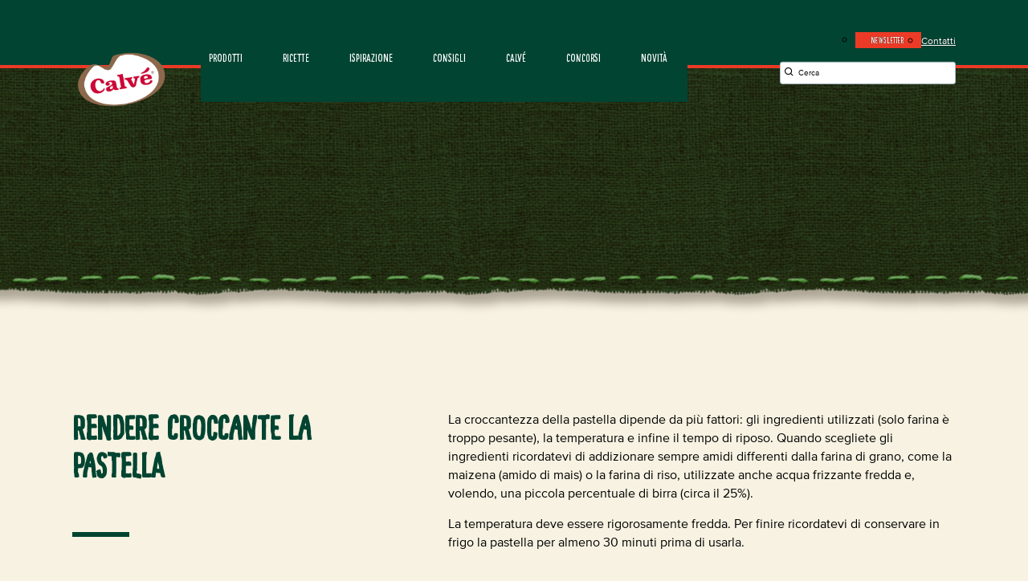

--- FILE ---
content_type: text/css; charset=utf-8
request_url: https://calve-it-com-uat-aemcs.unileversolutions.com/static/1df08e4e68ea17fe8dbb22bc0e77b85c488765986ca89c6d04c1dca679a244b8/css/main.css
body_size: 24671
content:
/* Version=4.24.0,Timestamp=2025-12-11T08:10:53.195Z */

@charset "utf-8";html{-webkit-text-size-adjust:100%;line-height:1.15}body{margin:0}main{display:block}h1{font-size:2em;margin:0.67em 0}hr{box-sizing:content-box;height:0;overflow:visible}pre{font-family:monospace,monospace;font-size:1em}a{background-color:transparent}abbr[title]{border-bottom:none;text-decoration:underline;text-decoration:underline dotted}b,strong{font-weight:bolder}code,kbd,samp{font-family:monospace,monospace;font-size:1em}small{font-size:80%}sub,sup{font-size:75%;line-height:0;position:relative;vertical-align:baseline}sub{bottom:-0.25em}sup{top:-0.5em}img{border-style:none}button,input,optgroup,select,textarea{font-family:inherit;font-size:100%;line-height:1.15;margin:0}button,input{overflow:visible}button,select{text-transform:none}[type=button],[type=reset],[type=submit],button{-webkit-appearance:button}[type=button]::-moz-focus-inner,[type=reset]::-moz-focus-inner,[type=submit]::-moz-focus-inner,button::-moz-focus-inner{border-style:none;padding:0}[type=button]:-moz-focusring,[type=reset]:-moz-focusring,[type=submit]:-moz-focusring,button:-moz-focusring{outline:1px dotted ButtonText}fieldset{padding:0.35em 0.75em 0.625em}legend{box-sizing:border-box;color:inherit;display:table;max-width:100%;padding:0;white-space:normal}progress{vertical-align:baseline}textarea{overflow:auto}[type=checkbox],[type=radio]{box-sizing:border-box;padding:0}[type=number]::-webkit-inner-spin-button,[type=number]::-webkit-outer-spin-button{height:auto}[type=search]{-webkit-appearance:textfield;outline-offset:-2px}[type=search]::-webkit-search-decoration{-webkit-appearance:none}::-webkit-file-upload-button{-webkit-appearance:button;font:inherit}details{display:block}summary{display:list-item}[hidden],template{display:none}@font-face{font-display:swap;font-family:icons;font-style:normal;font-weight:400;src:url(../resources/fonts/icons.eot);src:local("icons"),url(../resources/fonts/icons.eot?#iefix) format("embedded-opentype"),url(../resources/fonts/icons.woff) format("woff"),url(../resources/fonts/icons.ttf) format("truetype"),url(../resources/fonts/icons.svg#icons) format("svg")}[dir=rtl] .cmp-experiencefragment--header .searchbar-button{left:1rem;right:unset}[dir=rtl] .cmp-experiencefragment--header .header-wrapper>.cmp-container .searchbar-button{right:unset}[dir=rtl] .cmp-experiencefragment--header .header-wrapper>.cmp-container .image{-webkit-box-align:center;-ms-flex-align:center;-webkit-box-pack:center;-ms-flex-pack:center;align-items:center;justify-content:center}@media only screen and (max-width:767px){[dir=rtl] .cmp-experiencefragment--header .header-variant-center .image,[dir=rtl] .cmp-experiencefragment--header .header-variant-center .tabimage,[dir=rtl] .cmp-experiencefragment--header .image,[dir=rtl] .cmp-experiencefragment--header .tabimage{-webkit-box-pack:center;-ms-flex-pack:center;justify-content:center}}.header-top-nav .cmp-container .languagenavigation ul li{list-style:none}.header-top-nav .cmp-container .languagenavigation ul a{font-size:1.4rem}.header-top-nav .cmp-container .button{display:none}.header-top-nav .cmp-container .button a{font-size:1.6rem;font-weight:400;padding:0}.header-top-nav .cmp-container .pagelist .cmp-list li .cmp-list__item-title,.header-top-nav .cmp-container .pagelist .cmp-list li h2{color:#35414b;font-size:1.4rem}.header-top-nav.header-nav-mobile{display:none;-webkit-transform:translate(0%);transform:translate(0%)}@media only screen and (min-width:768px){.header-top-nav.header-nav-mobile{display:block}}.globalnavigation>.cmp-globalnavigation .header-nav-mobile .pagelist{padding:0;width:100%}.globalnavigation>.cmp-globalnavigation .header-nav-mobile .pagelist .cmp-list .cmp-list__item-title,.globalnavigation>.cmp-globalnavigation .languagenavigation a{color:#2a343c}[dir=rtl] .header-top-nav{text-align:left}.globalnavigation--reader{clip:rect(1px,1px,1px,1px);border:0;clip-path:inset(0 0 99.9% 99.9%);height:1px;overflow:hidden;padding:0;position:absolute;width:1px}.globalnavigation[aria-hidden=true]{visibility:hidden}.globalnavigation.globalnavigation--normal .cmp-globalnavigation__submenu .navigation-v2-item-list-item.has-child.active-submenu>.navigation-v2-sub-list__body~.navigation-v2-sub-list__body{display:none}.globalnavigation.globalnavigation--normal .cmp-globalnavigation__submenu .navigation-v2-sub-list__body .navigation-il-heading{padding:.8rem 2.6rem}.globalnavigation.globalnavigation--normal .cmp-globalnavigation__submenu .navigation-v2-sub-list__body .navigation-il-heading .navigation-si-list-item-url,.globalnavigation.globalnavigation--normal .cmp-globalnavigation__submenu .navigation-v2-sub-list__body .navigation-il-heading .navigation-v2-item-list-item-link__text{border:0}.globalnavigation.globalnavigation--normal .cmp-globalnavigation__submenu .ma-page_list .navigation-v2-sub-list__body{border-bottom:1px solid #fff}.globalnavigation.globalnavigation--normal .cmp-globalnavigation__submenu .ma-page_list .navigation-v2-item-list-item-link span{letter-spacing:.1rem!important}.globalnavigation.globalnavigation--megamenu .list .navigation-il-heading,.globalnavigation.globalnavigation--megamenu .navigationlinks .navigation-il-heading{border-bottom:1px solid #fff}.spectrum-Site-mobileNav__container{display:none!important}.navigation-si-list .navigation-si-wrap.navigation-si-wrap-active{height:100%}[dir=rtl] .globalnavigation{overflow-x:hidden!important}@media only screen and (max-width:767px){[dir=rtl] .globalnavigation.globalnavigation--megamenu .cmp-globalnavigation__item .mainLink,[dir=rtl] .globalnavigation.globalnavigation--megamenu .cmp-globalnavigation__item a,[dir=rtl] .globalnavigation.globalnavigation--normal .cmp-globalnavigation__item .mainLink,[dir=rtl] .globalnavigation.globalnavigation--normal .cmp-globalnavigation__item a{text-align:right}[dir=rtl] .globalnavigation.globalnavigation--megamenu .cmp-globalnavigation__item .mainLink:after,[dir=rtl] .globalnavigation.globalnavigation--normal .cmp-globalnavigation__item .mainLink:after{content:"expand_less";left:1.5rem;right:unset}}[dir=rtl] .globalnavigation.globalnavigation--megamenu .cmp-globalnavigation__submenu,[dir=rtl] .globalnavigation.globalnavigation--normal .cmp-globalnavigation__submenu{overflow-x:hidden}[dir=rtl] .globalnavigation.globalnavigation--megamenu .cmp-globalnavigation__submenu .navigation-v2-item__body .navigation-v2-item-list-span__text,[dir=rtl] .globalnavigation.globalnavigation--normal .cmp-globalnavigation__submenu .navigation-v2-item__body .navigation-v2-item-list-span__text{text-align:right}[dir=rtl] .globalnavigation.globalnavigation--megamenu .cmp-globalnavigation__submenu .navigation-v2-item__body .navigation-v2-item-list-span__text:after,[dir=rtl] .globalnavigation.globalnavigation--normal .cmp-globalnavigation__submenu .navigation-v2-item__body .navigation-v2-item-list-span__text:after{content:"chevron_left";left:1.5rem;right:unset}[dir=rtl] .globalnavigation.globalnavigation--megamenu .cmp-globalnavigation__submenu .navigation-si-wrap,[dir=rtl] .globalnavigation.globalnavigation--normal .cmp-globalnavigation__submenu .navigation-si-wrap{display:none}[dir=rtl] .globalnavigation.globalnavigation--megamenu .cmp-globalnavigation__submenu .navigation-si-wrap.navigation-si-wrap-active,[dir=rtl] .globalnavigation.globalnavigation--normal .cmp-globalnavigation__submenu .navigation-si-wrap.navigation-si-wrap-active{display:block}[dir=rtl] .globalnavigation.globalnavigation--megamenu .cmp-teaser__description,[dir=rtl] .globalnavigation.globalnavigation--normal .cmp-teaser__description{text-align:right}.visibility-scroll-hidden{visibility:hidden}@media screen and (max-width:1200px){.cmp-experiencefragment--footer .cmp-container>.button:not(.back-to-top){margin-bottom:15px}}.cmp-experiencefragment--footer .cmp-container>.button:not(.back-to-top) .cmp-button{padding:1.3rem 1.6rem}.cmp-experiencefragment--footer .cmp-unilever-logo-container a{color:#fff}.cmp-experiencefragment--footer .footer-logo-country-lang-wrapper .footer-logo-country{width:auto}body #ot-sdk-btn.optanon-show-settings,body #ot-sdk-btn.ot-sdk-show-settings{color:#35414b}body #ot-sdk-btn.optanon-show-settings:hover,body #ot-sdk-btn.ot-sdk-show-settings:hover{color:#2a343c}.country-language-selector{max-width:30rem}.cmp-experiencefragment--footer .cmp-languagenavigation__group,.country-language-selector ul{list-style:none;padding:0}.country-language-selector .title{line-height:1.8rem}.country-language-selector .link,.country-language-selector .title{font-family:Source Sans Pro,sans-serif;font-size:1.6rem;font-weight:600;letter-spacing:.064rem}.country-language-selector .country-selector .link span,.country-language-selector .link span{line-height:1.8rem;position:relative}.country-language-selector .country-selector .link span:after,.country-language-selector .link span:after{background-color:#b2d2ff;content:"";display:inline-block;height:1rem;position:absolute;right:0;top:.5rem;width:.1rem}.country-language-selector .country-selector .link a,.country-language-selector .link a{color:#b2d2ff;line-height:2.7rem;text-decoration:none}.country-language-selector .link a:hover{text-decoration:underline}.country-language-selector .language-selector{margin-bottom:2.4rem}.country-language-selector .country-selector .link span,.country-language-selector .link span{padding-right:1rem}.country-language-selector .country-selector .link a{padding-left:.5rem;text-transform:none}.cmp-experiencefragment--footer .languagenavigation{-webkit-box-pack:start;-ms-flex-pack:start;display:-webkit-box;display:-ms-flexbox;display:flex;justify-content:flex-start}@media only screen and (min-width:768px){.cmp-experiencefragment--footer .languagenavigation{-webkit-box-pack:end;-ms-flex-pack:end;justify-content:flex-end}}.cmp-experiencefragment--footer{background-color:#35414b;color:#fff;font-family:Source Sans Pro,sans-serif;overflow:hidden;position:relative}.cmp-experiencefragment--footer>.cmp-container{padding:2.2rem 2.2rem 6rem}.cmp-experiencefragment--footer .cmp-container{-webkit-box-orient:vertical;-webkit-box-direction:normal;-webkit-box-pack:center;-ms-flex-pack:center;display:-webkit-box;display:-ms-flexbox;display:flex;-ms-flex-direction:column;flex-direction:column;justify-content:center}.cmp-experiencefragment--footer .country-language-selector .country-selector .link span{white-space:nowrap}.cmp-experiencefragment--footer ul.navigation-v2-sub-list__group.navigation-v2-item-list{padding:0}.cmp-experiencefragment--footer .cmp-container .pagelist ul{-webkit-box-pack:center;-ms-flex-pack:center;display:-webkit-box;display:-ms-flexbox;display:flex;-ms-flex-wrap:wrap;flex-wrap:wrap;justify-content:center;list-style:none;margin:0;padding:2rem 0;position:relative;z-index:1}.cmp-experiencefragment--footer .cmp-container .pagelist ul li{margin:0 1.5rem;text-align:left;text-transform:none}.cmp-experiencefragment--footer .cmp-container .pagelist ul h2,.cmp-experiencefragment--footer .cmp-container .pagelist ul h3{font-family:Source Sans Pro,sans-serif;font-size:1.6rem;font-weight:300;letter-spacing:1.6}.cmp-experiencefragment--footer .cmp-container .pagelist ul a{border-bottom:.1rem solid transparent;color:#b2d2ff;display:block;text-decoration:none}.cmp-experiencefragment--footer .cmp-container .pagelist ul a:hover{border-bottom-color:#b2d2ff}.cmp-experiencefragment--footer .cmp-container .social-media-links .cmp-container{-webkit-box-orient:horizontal;-webkit-box-direction:normal;-ms-flex-direction:row;flex-direction:row;-ms-flex-wrap:wrap;flex-wrap:wrap;gap:1rem;margin:0 0 4rem}.cmp-experiencefragment--footer .cmp-container .social-media-links .tabimage{border-radius:50%;color:#040707;margin:.5rem;width:3.6rem}.cmp-experiencefragment--footer .cmp-container .social-media-links .cmp-image__image{border:.1rem solid #fff;border-radius:50%;max-width:3.6rem}.cmp-experiencefragment--footer .cmp-container .social-media-links .cmp-image__link{border-bottom-color:transparent}.cmp-experiencefragment--footer .footer-logo-country-lang-wrapper>.cmp-container{-webkit-box-orient:vertical;-webkit-box-direction:normal;-webkit-box-pack:justify;-ms-flex-pack:justify;display:-webkit-box;display:-ms-flexbox;display:flex;-ms-flex-direction:column;flex-direction:column;justify-content:space-between}@media only screen and (min-width:768px){.cmp-experiencefragment--footer .footer-logo-country-lang-wrapper>.cmp-container{-webkit-box-orient:horizontal;-webkit-box-direction:normal;-ms-flex-direction:row;flex-direction:row}}.cmp-experiencefragment--footer .footer-logo-country>.cmp-container{-webkit-box-orient:horizontal;-webkit-box-direction:normal;-webkit-box-pack:center;-ms-flex-pack:center;-ms-flex-direction:row;flex-direction:row;justify-content:center;margin-top:2.5rem}@media only screen and (min-width:768px){.cmp-experiencefragment--footer .footer-logo-country>.cmp-container{-webkit-box-pack:start;-ms-flex-pack:start;justify-content:flex-start}}.cmp-experiencefragment--footer .footer-logo-country .tabimage{width:5.2rem}.cmp-experiencefragment--footer .footer-logo-country .text{margin-left:4rem;width:20rem}.cmp-experiencefragment--footer .footer-logo-country .text p{color:#fff;font-size:1rem;line-height:normal;margin:0}.cmp-experiencefragment--footer .footer-logo-country .text p:first-child{font-weight:700}.cmp-experiencefragment--footer .footer-logo-country .button{background-color:#fff;border:.2rem solid #f4f5f6;border-radius:5rem;position:absolute;top:-10rem;width:auto}.cmp-experiencefragment--footer .footer-logo-country .button:hover{background-color:#fff;border-color:#fff}.cmp-experiencefragment--footer .footer-logo-country .button:focus{background:none;outline:none}@media only screen and (min-width:768px){.cmp-experiencefragment--footer .footer-logo-country .button{background-color:transparent;bottom:0;right:2rem;top:auto}}.cmp-experiencefragment--footer .footer-logo-country .button .cmp-button{color:#748d9a;font-size:1.6rem;font-weight:400;padding:.4rem 5rem .4rem .4rem}@media only screen and (min-width:768px){.cmp-experiencefragment--footer .footer-logo-country .button .cmp-button{color:#f4f5f6}.cmp-experiencefragment--footer .footer-logo-country .button .cmp-button:hover{color:#748d9a}.cmp-experiencefragment--footer .footer-logo-country .button .cmp-button:hover .cmp-button__icon{background-color:#748d9a}}.cmp-experiencefragment--footer .footer-logo-country .button .cmp-button .cmp-button__icon{background-color:#748d9a;height:2.2rem;-webkit-mask-image:url(../resources/icons/world-map.svg);mask-image:url(../resources/icons/world-map.svg);-webkit-mask-size:cover;mask-size:cover;width:2.2rem}@media only screen and (min-width:768px){.cmp-experiencefragment--footer .footer-logo-country .button .cmp-button .cmp-button__icon{background-color:#f4f5f6}}.cmp-experiencefragment--footer .footer-logo-country .button .cmp-button .cmp-button__icon:before{content:""}.globalnavigation.globalnavigation--normal{background:#35414b;bottom:0;left:0;overflow:hidden;position:fixed;top:0;-webkit-transform:translate(-100%);transform:translate(-100%);-webkit-transition:all .5s ease-in-out;transition:all .5s ease-in-out;width:100%;z-index:1000}.active.globalnavigation.globalnavigation--normal{-webkit-transform:translate(0%);transform:translate(0%)}@media only screen and (min-width:768px){.globalnavigation.globalnavigation--normal{background:#fff;margin:0 auto;max-width:76%;overflow:visible;position:static;top:0;-webkit-transform:none;transform:none;-webkit-transition:none;transition:none;width:auto}}.globalnavigation.globalnavigation--normal .cmp-globalnavigation__group{display:block;margin:0;padding:0}@media only screen and (min-width:768px){.globalnavigation.globalnavigation--normal .cmp-globalnavigation__group{display:-webkit-box;display:-ms-flexbox;display:flex;-ms-flex-wrap:wrap;flex-wrap:wrap}}.globalnavigation.globalnavigation--normal .cmp-globalnavigation__item{color:#35414b;font-family:Source Sans Pro,sans-serif;font-size:1.6rem;font-weight:600;list-style:none}@media only screen and (min-width:768px){.globalnavigation.globalnavigation--normal .cmp-globalnavigation__item{font-size:1.6rem}}.globalnavigation.globalnavigation--normal .cmp-globalnavigation__item .mainLink,.globalnavigation.globalnavigation--normal .cmp-globalnavigation__item a{background:none;border:0;border-bottom:.1rem solid #f6f8f8;color:#fff;display:inline-block;padding:1.1rem 3rem 1.1rem 1.6rem;text-align:left;text-decoration:none;-webkit-transition:color .3s ease;transition:color .3s ease;width:100%}.globalnavigation.globalnavigation--normal .cmp-globalnavigation__item .mainLink:hover,.globalnavigation.globalnavigation--normal .cmp-globalnavigation__item a:hover{background-color:transparent}@media only screen and (min-width:768px){.globalnavigation.globalnavigation--normal .cmp-globalnavigation__item .mainLink,.globalnavigation.globalnavigation--normal .cmp-globalnavigation__item a{border-bottom:0;color:#35414b;padding:2.5rem 2.5rem 2.5rem 1rem;width:auto}}@media only screen and (min-width:1024px){.globalnavigation.globalnavigation--normal .cmp-globalnavigation__item .mainLink,.globalnavigation.globalnavigation--normal .cmp-globalnavigation__item a{padding:2.5rem 3rem}}@media only screen and (min-width:1336px){.globalnavigation.globalnavigation--normal .cmp-globalnavigation__item .mainLink,.globalnavigation.globalnavigation--normal .cmp-globalnavigation__item a{padding:2.5rem 3rem}}.globalnavigation.globalnavigation--normal .cmp-globalnavigation__item>a:before{background:#35414b;bottom:0;content:"";height:.4rem;left:0;position:absolute;-webkit-transition:all .5s ease;transition:all .5s ease;width:0}.globalnavigation.globalnavigation--normal .cmp-globalnavigation__item--has-children{position:relative}@media only screen and (min-width:768px){.globalnavigation.globalnavigation--normal .cmp-globalnavigation__item--has-children:hover>a:before{width:100%}}.globalnavigation.globalnavigation--normal .cmp-globalnavigation__item--has-children .mainLink,.globalnavigation.globalnavigation--normal .cmp-globalnavigation__item--has-children .spanLink,.globalnavigation.globalnavigation--normal .cmp-globalnavigation__item--has-children>a{position:relative}@media only screen and (min-width:1024px){.globalnavigation.globalnavigation--normal .cmp-globalnavigation__item--has-children .mainLink,.globalnavigation.globalnavigation--normal .cmp-globalnavigation__item--has-children .spanLink,.globalnavigation.globalnavigation--normal .cmp-globalnavigation__item--has-children>a{padding:2.5rem 4.2rem 2.5rem 1.9rem}}.globalnavigation.globalnavigation--normal .cmp-globalnavigation__item--has-children .mainLink:after,.globalnavigation.globalnavigation--normal .cmp-globalnavigation__item--has-children .spanLink:after,.globalnavigation.globalnavigation--normal .cmp-globalnavigation__item--has-children>a:after{content:"expand_more";font-family:Material Icons;font-size:2.5rem;font-weight:400;margin-left:.3rem;position:absolute;right:1.2rem;top:.5rem;-webkit-transform:rotate(-90deg);transform:rotate(-90deg);-webkit-transition:-webkit-transform .3s ease;transition:-webkit-transform .3s ease;transition:transform .3s ease;transition:transform .3s ease,-webkit-transform .3s ease}@media only screen and (min-width:768px){.globalnavigation.globalnavigation--normal .cmp-globalnavigation__item--has-children .mainLink:after,.globalnavigation.globalnavigation--normal .cmp-globalnavigation__item--has-children .spanLink:after,.globalnavigation.globalnavigation--normal .cmp-globalnavigation__item--has-children>a:after{right:auto;top:1.8rem;-webkit-transform:none;transform:none}}@media only screen and (min-width:1024px){.globalnavigation.globalnavigation--normal .cmp-globalnavigation__item--has-children .mainLink:after,.globalnavigation.globalnavigation--normal .cmp-globalnavigation__item--has-children .spanLink:after,.globalnavigation.globalnavigation--normal .cmp-globalnavigation__item--has-children>a:after{top:1.8rem}}.globalnavigation.globalnavigation--normal .cmp-globalnavigation__item--has-children .cmp-globalnavigation__submenu{left:-9999px;-webkit-transform:none;transform:none;-webkit-transition:none;transition:none;width:100%}@media only screen and (min-width:768px){.globalnavigation.globalnavigation--normal .cmp-globalnavigation__item--has-children .cmp-globalnavigation__submenu{left:0;padding:.8rem 0;-webkit-transform:none;transform:none;-webkit-transition:none;transition:none;width:19.2rem}}.globalnavigation.globalnavigation--normal .cmp-globalnavigation__item--has-children .cmp-globalnavigation__submenu--item a{padding:.8rem}.globalnavigation.globalnavigation--normal .cmp-globalnavigation__item--has-children.open-menu .cmp-globalnavigation__submenu{left:0;margin-top:0;opacity:1;overflow:visible;-webkit-transform:none;transform:none;-webkit-transition:none;transition:none;visibility:visible}@media only screen and (min-width:768px){.globalnavigation.globalnavigation--normal .cmp-globalnavigation__item--has-children.open-menu .cmp-globalnavigation__submenu{-webkit-transform:none;transform:none;-webkit-transition:none;transition:none}.globalnavigation.globalnavigation--normal .navigation-v2-item__body:first-of-type>ul.navigation-v2-item-list__group:before{cursor:default}}.globalnavigation.globalnavigation--normal .cmp-globalnavigation__item--has-children.open-menu .mainLink:after{-webkit-transform:rotate(-180deg);transform:rotate(-180deg)}.globalnavigation.globalnavigation--normal .cmp-globalnavigation__submenu{height:100%;margin-left:100%;padding:.8rem 0;position:fixed;top:0;-webkit-transition:none;transition:none;width:100%;z-index:100}@media only screen and (min-width:768px){.globalnavigation.globalnavigation--normal .cmp-globalnavigation__submenu{background:#35414b;height:auto;left:0;margin-left:0;margin-top:3.5rem;opacity:0;padding:.8rem 0;position:absolute;top:auto;-webkit-transition:all .5s ease;transition:all .5s ease;visibility:hidden}}.globalnavigation.globalnavigation--normal .cmp-globalnavigation__submenu .cmp-list,.globalnavigation.globalnavigation--normal .cmp-globalnavigation__submenu .navigation-v2-item-list,.globalnavigation.globalnavigation--normal .cmp-globalnavigation__submenu .navigation-v2-item-list__group{list-style:none;margin:0;padding:0;text-align:left}.globalnavigation.globalnavigation--normal .cmp-globalnavigation__submenu .cmp-list .cmp-list__item,.globalnavigation.globalnavigation--normal .cmp-globalnavigation__submenu .cmp-list .navigation-v2-item-list-item,.globalnavigation.globalnavigation--normal .cmp-globalnavigation__submenu .navigation-v2-item-list .cmp-list__item,.globalnavigation.globalnavigation--normal .cmp-globalnavigation__submenu .navigation-v2-item-list .navigation-v2-item-list-item,.globalnavigation.globalnavigation--normal .cmp-globalnavigation__submenu .navigation-v2-item-list__group .cmp-list__item,.globalnavigation.globalnavigation--normal .cmp-globalnavigation__submenu .navigation-v2-item-list__group .navigation-v2-item-list-item{display:block;margin:0;position:relative}.globalnavigation.globalnavigation--normal .cmp-globalnavigation__submenu .cmp-list .cmp-list__item .navigation-v2-sub-list__group.navigation-v2-item-parent-link .has-child .navigation-v2-item-list-item-link__text,.globalnavigation.globalnavigation--normal .cmp-globalnavigation__submenu .cmp-list .navigation-v2-item-list-item .navigation-v2-sub-list__group.navigation-v2-item-parent-link .has-child .navigation-v2-item-list-item-link__text,.globalnavigation.globalnavigation--normal .cmp-globalnavigation__submenu .navigation-v2-item-list .cmp-list__item .navigation-v2-sub-list__group.navigation-v2-item-parent-link .has-child .navigation-v2-item-list-item-link__text,.globalnavigation.globalnavigation--normal .cmp-globalnavigation__submenu .navigation-v2-item-list .navigation-v2-item-list-item .navigation-v2-sub-list__group.navigation-v2-item-parent-link .has-child .navigation-v2-item-list-item-link__text,.globalnavigation.globalnavigation--normal .cmp-globalnavigation__submenu .navigation-v2-item-list__group .cmp-list__item .navigation-v2-sub-list__group.navigation-v2-item-parent-link .has-child .navigation-v2-item-list-item-link__text,.globalnavigation.globalnavigation--normal .cmp-globalnavigation__submenu .navigation-v2-item-list__group .navigation-v2-item-list-item .navigation-v2-sub-list__group.navigation-v2-item-parent-link .has-child .navigation-v2-item-list-item-link__text{padding:0}.globalnavigation.globalnavigation--normal .cmp-globalnavigation__submenu .cmp-list .cmp-list__item .navigation-v2-sub-list__group.navigation-v2-item-parent-link .has-child:after,.globalnavigation.globalnavigation--normal .cmp-globalnavigation__submenu .cmp-list .navigation-v2-item-list-item .navigation-v2-sub-list__group.navigation-v2-item-parent-link .has-child:after,.globalnavigation.globalnavigation--normal .cmp-globalnavigation__submenu .navigation-v2-item-list .cmp-list__item .navigation-v2-sub-list__group.navigation-v2-item-parent-link .has-child:after,.globalnavigation.globalnavigation--normal .cmp-globalnavigation__submenu .navigation-v2-item-list .navigation-v2-item-list-item .navigation-v2-sub-list__group.navigation-v2-item-parent-link .has-child:after,.globalnavigation.globalnavigation--normal .cmp-globalnavigation__submenu .navigation-v2-item-list__group .cmp-list__item .navigation-v2-sub-list__group.navigation-v2-item-parent-link .has-child:after,.globalnavigation.globalnavigation--normal .cmp-globalnavigation__submenu .navigation-v2-item-list__group .navigation-v2-item-list-item .navigation-v2-sub-list__group.navigation-v2-item-parent-link .has-child:after{display:none}@media only screen and (min-width:768px){.globalnavigation.globalnavigation--normal .cmp-globalnavigation__submenu .cmp-list .cmp-list__item.__group .navigation-v2-sub-list__body:first-child,.globalnavigation.globalnavigation--normal .cmp-globalnavigation__submenu .cmp-list .navigation-v2-item-list-item.__group .navigation-v2-sub-list__body:first-child,.globalnavigation.globalnavigation--normal .cmp-globalnavigation__submenu .navigation-v2-item-list .cmp-list__item.__group .navigation-v2-sub-list__body:first-child,.globalnavigation.globalnavigation--normal .cmp-globalnavigation__submenu .navigation-v2-item-list .navigation-v2-item-list-item.__group .navigation-v2-sub-list__body:first-child,.globalnavigation.globalnavigation--normal .cmp-globalnavigation__submenu .navigation-v2-item-list__group .cmp-list__item.__group .navigation-v2-sub-list__body:first-child,.globalnavigation.globalnavigation--normal .cmp-globalnavigation__submenu .navigation-v2-item-list__group .navigation-v2-item-list-item.__group .navigation-v2-sub-list__body:first-child{position:relative}}.globalnavigation.globalnavigation--normal .cmp-globalnavigation__submenu .cmp-list .cmp-list__item a,.globalnavigation.globalnavigation--normal .cmp-globalnavigation__submenu .cmp-list .cmp-list__item span.navigation-v2-item-list-item-link__text,.globalnavigation.globalnavigation--normal .cmp-globalnavigation__submenu .cmp-list .navigation-v2-item-list-item a,.globalnavigation.globalnavigation--normal .cmp-globalnavigation__submenu .cmp-list .navigation-v2-item-list-item span.navigation-v2-item-list-item-link__text,.globalnavigation.globalnavigation--normal .cmp-globalnavigation__submenu .navigation-v2-item-list .cmp-list__item a,.globalnavigation.globalnavigation--normal .cmp-globalnavigation__submenu .navigation-v2-item-list .cmp-list__item span.navigation-v2-item-list-item-link__text,.globalnavigation.globalnavigation--normal .cmp-globalnavigation__submenu .navigation-v2-item-list .navigation-v2-item-list-item a,.globalnavigation.globalnavigation--normal .cmp-globalnavigation__submenu .navigation-v2-item-list .navigation-v2-item-list-item span.navigation-v2-item-list-item-link__text,.globalnavigation.globalnavigation--normal .cmp-globalnavigation__submenu .navigation-v2-item-list__group .cmp-list__item a,.globalnavigation.globalnavigation--normal .cmp-globalnavigation__submenu .navigation-v2-item-list__group .cmp-list__item span.navigation-v2-item-list-item-link__text,.globalnavigation.globalnavigation--normal .cmp-globalnavigation__submenu .navigation-v2-item-list__group .navigation-v2-item-list-item a,.globalnavigation.globalnavigation--normal .cmp-globalnavigation__submenu .navigation-v2-item-list__group .navigation-v2-item-list-item span.navigation-v2-item-list-item-link__text{color:#fff;display:inline-block;font-size:1.6rem;font-weight:600;padding:0;text-decoration:none;-webkit-transition:color .3s ease;transition:color .3s ease;white-space:nowrap;width:100%}@media only screen and (min-width:768px){.globalnavigation.globalnavigation--normal .cmp-globalnavigation__submenu .cmp-list .cmp-list__item a,.globalnavigation.globalnavigation--normal .cmp-globalnavigation__submenu .cmp-list .cmp-list__item span.navigation-v2-item-list-item-link__text,.globalnavigation.globalnavigation--normal .cmp-globalnavigation__submenu .cmp-list .navigation-v2-item-list-item a,.globalnavigation.globalnavigation--normal .cmp-globalnavigation__submenu .cmp-list .navigation-v2-item-list-item span.navigation-v2-item-list-item-link__text,.globalnavigation.globalnavigation--normal .cmp-globalnavigation__submenu .navigation-v2-item-list .cmp-list__item a,.globalnavigation.globalnavigation--normal .cmp-globalnavigation__submenu .navigation-v2-item-list .cmp-list__item span.navigation-v2-item-list-item-link__text,.globalnavigation.globalnavigation--normal .cmp-globalnavigation__submenu .navigation-v2-item-list .navigation-v2-item-list-item a,.globalnavigation.globalnavigation--normal .cmp-globalnavigation__submenu .navigation-v2-item-list .navigation-v2-item-list-item span.navigation-v2-item-list-item-link__text,.globalnavigation.globalnavigation--normal .cmp-globalnavigation__submenu .navigation-v2-item-list__group .cmp-list__item a,.globalnavigation.globalnavigation--normal .cmp-globalnavigation__submenu .navigation-v2-item-list__group .cmp-list__item span.navigation-v2-item-list-item-link__text,.globalnavigation.globalnavigation--normal .cmp-globalnavigation__submenu .navigation-v2-item-list__group .navigation-v2-item-list-item a,.globalnavigation.globalnavigation--normal .cmp-globalnavigation__submenu .navigation-v2-item-list__group .navigation-v2-item-list-item span.navigation-v2-item-list-item-link__text{border-bottom:0;color:#fff;font-size:1.6rem;padding:0}}.globalnavigation.globalnavigation--normal .cmp-globalnavigation__submenu .cmp-list .cmp-list__item a span.navigation-v2-item-list-item-link__text,.globalnavigation.globalnavigation--normal .cmp-globalnavigation__submenu .cmp-list .cmp-list__item span.navigation-v2-item-list-item-link__text span.navigation-v2-item-list-item-link__text,.globalnavigation.globalnavigation--normal .cmp-globalnavigation__submenu .cmp-list .navigation-v2-item-list-item a span.navigation-v2-item-list-item-link__text,.globalnavigation.globalnavigation--normal .cmp-globalnavigation__submenu .cmp-list .navigation-v2-item-list-item span.navigation-v2-item-list-item-link__text span.navigation-v2-item-list-item-link__text,.globalnavigation.globalnavigation--normal .cmp-globalnavigation__submenu .navigation-v2-item-list .cmp-list__item a span.navigation-v2-item-list-item-link__text,.globalnavigation.globalnavigation--normal .cmp-globalnavigation__submenu .navigation-v2-item-list .cmp-list__item span.navigation-v2-item-list-item-link__text span.navigation-v2-item-list-item-link__text,.globalnavigation.globalnavigation--normal .cmp-globalnavigation__submenu .navigation-v2-item-list .navigation-v2-item-list-item a span.navigation-v2-item-list-item-link__text,.globalnavigation.globalnavigation--normal .cmp-globalnavigation__submenu .navigation-v2-item-list .navigation-v2-item-list-item span.navigation-v2-item-list-item-link__text span.navigation-v2-item-list-item-link__text,.globalnavigation.globalnavigation--normal .cmp-globalnavigation__submenu .navigation-v2-item-list__group .cmp-list__item a span.navigation-v2-item-list-item-link__text,.globalnavigation.globalnavigation--normal .cmp-globalnavigation__submenu .navigation-v2-item-list__group .cmp-list__item span.navigation-v2-item-list-item-link__text span.navigation-v2-item-list-item-link__text,.globalnavigation.globalnavigation--normal .cmp-globalnavigation__submenu .navigation-v2-item-list__group .navigation-v2-item-list-item a span.navigation-v2-item-list-item-link__text,.globalnavigation.globalnavigation--normal .cmp-globalnavigation__submenu .navigation-v2-item-list__group .navigation-v2-item-list-item span.navigation-v2-item-list-item-link__text span.navigation-v2-item-list-item-link__text{word-wrap:break-word;padding:0;white-space:normal}.globalnavigation.globalnavigation--normal .cmp-globalnavigation__submenu .cmp-list .cmp-list__item.has-child .__group-text,.globalnavigation.globalnavigation--normal .cmp-globalnavigation__submenu .cmp-list .navigation-v2-item-list-item.has-child .__group-text,.globalnavigation.globalnavigation--normal .cmp-globalnavigation__submenu .navigation-v2-item-list .cmp-list__item.has-child .__group-text,.globalnavigation.globalnavigation--normal .cmp-globalnavigation__submenu .navigation-v2-item-list .navigation-v2-item-list-item.has-child .__group-text,.globalnavigation.globalnavigation--normal .cmp-globalnavigation__submenu .navigation-v2-item-list__group .cmp-list__item.has-child .__group-text,.globalnavigation.globalnavigation--normal .cmp-globalnavigation__submenu .navigation-v2-item-list__group .navigation-v2-item-list-item.has-child .__group-text{color:#fff;cursor:pointer;display:inline-block;font-family:Source Sans Pro,sans-serif;font-weight:600;width:100%}@media only screen and (min-width:768px){.globalnavigation.globalnavigation--normal .cmp-globalnavigation__submenu .cmp-list .cmp-list__item.has-child .__group-text,.globalnavigation.globalnavigation--normal .cmp-globalnavigation__submenu .cmp-list .navigation-v2-item-list-item.has-child .__group-text,.globalnavigation.globalnavigation--normal .cmp-globalnavigation__submenu .navigation-v2-item-list .cmp-list__item.has-child .__group-text,.globalnavigation.globalnavigation--normal .cmp-globalnavigation__submenu .navigation-v2-item-list .navigation-v2-item-list-item.has-child .__group-text,.globalnavigation.globalnavigation--normal .cmp-globalnavigation__submenu .navigation-v2-item-list__group .cmp-list__item.has-child .__group-text,.globalnavigation.globalnavigation--normal .cmp-globalnavigation__submenu .navigation-v2-item-list__group .navigation-v2-item-list-item.has-child .__group-text{color:#fff;width:100%}}.globalnavigation.globalnavigation--normal .cmp-globalnavigation__submenu .cmp-list .cmp-list__item.has-child .__group-text:after,.globalnavigation.globalnavigation--normal .cmp-globalnavigation__submenu .cmp-list .navigation-v2-item-list-item.has-child .__group-text:after,.globalnavigation.globalnavigation--normal .cmp-globalnavigation__submenu .navigation-v2-item-list .cmp-list__item.has-child .__group-text:after,.globalnavigation.globalnavigation--normal .cmp-globalnavigation__submenu .navigation-v2-item-list .navigation-v2-item-list-item.has-child .__group-text:after,.globalnavigation.globalnavigation--normal .cmp-globalnavigation__submenu .navigation-v2-item-list__group .cmp-list__item.has-child .__group-text:after,.globalnavigation.globalnavigation--normal .cmp-globalnavigation__submenu .navigation-v2-item-list__group .navigation-v2-item-list-item.has-child .__group-text:after{font-size:0;right:0;top:1.2rem}.globalnavigation.globalnavigation--normal .cmp-globalnavigation__submenu .cmp-list .cmp-list__item.has-child>ul,.globalnavigation.globalnavigation--normal .cmp-globalnavigation__submenu .cmp-list .navigation-v2-item-list-item.has-child>ul,.globalnavigation.globalnavigation--normal .cmp-globalnavigation__submenu .navigation-v2-item-list .cmp-list__item.has-child>ul,.globalnavigation.globalnavigation--normal .cmp-globalnavigation__submenu .navigation-v2-item-list .navigation-v2-item-list-item.has-child>ul,.globalnavigation.globalnavigation--normal .cmp-globalnavigation__submenu .navigation-v2-item-list__group .cmp-list__item.has-child>ul,.globalnavigation.globalnavigation--normal .cmp-globalnavigation__submenu .navigation-v2-item-list__group .navigation-v2-item-list-item.has-child>ul{max-height:0;overflow:hidden;-webkit-transition:all .6s ease;transition:all .6s ease}.globalnavigation.globalnavigation--normal .cmp-globalnavigation__submenu .cmp-list .cmp-list__item.has-child>ul a,.globalnavigation.globalnavigation--normal .cmp-globalnavigation__submenu .cmp-list .navigation-v2-item-list-item.has-child>ul a,.globalnavigation.globalnavigation--normal .cmp-globalnavigation__submenu .navigation-v2-item-list .cmp-list__item.has-child>ul a,.globalnavigation.globalnavigation--normal .cmp-globalnavigation__submenu .navigation-v2-item-list .navigation-v2-item-list-item.has-child>ul a,.globalnavigation.globalnavigation--normal .cmp-globalnavigation__submenu .navigation-v2-item-list__group .cmp-list__item.has-child>ul a,.globalnavigation.globalnavigation--normal .cmp-globalnavigation__submenu .navigation-v2-item-list__group .navigation-v2-item-list-item.has-child>ul a{font-weight:400;padding:.8rem 1.6rem}@media only screen and (min-width:768px){.globalnavigation.globalnavigation--normal .cmp-globalnavigation__submenu .cmp-list .cmp-list__item.has-child>ul a,.globalnavigation.globalnavigation--normal .cmp-globalnavigation__submenu .cmp-list .navigation-v2-item-list-item.has-child>ul a,.globalnavigation.globalnavigation--normal .cmp-globalnavigation__submenu .navigation-v2-item-list .cmp-list__item.has-child>ul a,.globalnavigation.globalnavigation--normal .cmp-globalnavigation__submenu .navigation-v2-item-list .navigation-v2-item-list-item.has-child>ul a,.globalnavigation.globalnavigation--normal .cmp-globalnavigation__submenu .navigation-v2-item-list__group .cmp-list__item.has-child>ul a,.globalnavigation.globalnavigation--normal .cmp-globalnavigation__submenu .navigation-v2-item-list__group .navigation-v2-item-list-item.has-child>ul a{font-weight:600;padding:.8rem 1rem}}.globalnavigation.globalnavigation--normal .cmp-globalnavigation__submenu .cmp-list .cmp-list__item.__group-text,.globalnavigation.globalnavigation--normal .cmp-globalnavigation__submenu .cmp-list .navigation-v2-item-list-item.__group-text,.globalnavigation.globalnavigation--normal .cmp-globalnavigation__submenu .navigation-v2-item-list .cmp-list__item.__group-text,.globalnavigation.globalnavigation--normal .cmp-globalnavigation__submenu .navigation-v2-item-list .navigation-v2-item-list-item.__group-text,.globalnavigation.globalnavigation--normal .cmp-globalnavigation__submenu .navigation-v2-item-list__group .cmp-list__item.__group-text,.globalnavigation.globalnavigation--normal .cmp-globalnavigation__submenu .navigation-v2-item-list__group .navigation-v2-item-list-item.__group-text{background:none;border:0;color:#000;font-family:"Source Serif Pro",serif;font-size:1.6rem;padding:1.1rem 1.6rem;text-align:left}@media only screen and (min-width:768px){.globalnavigation.globalnavigation--normal .cmp-globalnavigation__submenu .cmp-list .cmp-list__item.__group-text,.globalnavigation.globalnavigation--normal .cmp-globalnavigation__submenu .cmp-list .navigation-v2-item-list-item.__group-text,.globalnavigation.globalnavigation--normal .cmp-globalnavigation__submenu .navigation-v2-item-list .cmp-list__item.__group-text,.globalnavigation.globalnavigation--normal .cmp-globalnavigation__submenu .navigation-v2-item-list .navigation-v2-item-list-item.__group-text,.globalnavigation.globalnavigation--normal .cmp-globalnavigation__submenu .navigation-v2-item-list__group .cmp-list__item.__group-text,.globalnavigation.globalnavigation--normal .cmp-globalnavigation__submenu .navigation-v2-item-list__group .navigation-v2-item-list-item.__group-text{color:#fff;padding:1rem}.globalnavigation.globalnavigation--normal .cmp-globalnavigation__submenu .cmp-list .cmp-list__item:hover.has-child>.__group-text,.globalnavigation.globalnavigation--normal .cmp-globalnavigation__submenu .cmp-list .cmp-list__item:hover>a,.globalnavigation.globalnavigation--normal .cmp-globalnavigation__submenu .cmp-list .cmp-list__item:hover>a span.navigation-v2-item-list-item-link__text,.globalnavigation.globalnavigation--normal .cmp-globalnavigation__submenu .cmp-list .cmp-list__item:hover>span,.globalnavigation.globalnavigation--normal .cmp-globalnavigation__submenu .cmp-list .navigation-v2-item-list-item:hover.has-child>.__group-text,.globalnavigation.globalnavigation--normal .cmp-globalnavigation__submenu .cmp-list .navigation-v2-item-list-item:hover>a,.globalnavigation.globalnavigation--normal .cmp-globalnavigation__submenu .cmp-list .navigation-v2-item-list-item:hover>a span.navigation-v2-item-list-item-link__text,.globalnavigation.globalnavigation--normal .cmp-globalnavigation__submenu .cmp-list .navigation-v2-item-list-item:hover>span,.globalnavigation.globalnavigation--normal .cmp-globalnavigation__submenu .navigation-v2-item-list .cmp-list__item:hover.has-child>.__group-text,.globalnavigation.globalnavigation--normal .cmp-globalnavigation__submenu .navigation-v2-item-list .cmp-list__item:hover>a,.globalnavigation.globalnavigation--normal .cmp-globalnavigation__submenu .navigation-v2-item-list .cmp-list__item:hover>a span.navigation-v2-item-list-item-link__text,.globalnavigation.globalnavigation--normal .cmp-globalnavigation__submenu .navigation-v2-item-list .cmp-list__item:hover>span,.globalnavigation.globalnavigation--normal .cmp-globalnavigation__submenu .navigation-v2-item-list .navigation-v2-item-list-item:hover.has-child>.__group-text,.globalnavigation.globalnavigation--normal .cmp-globalnavigation__submenu .navigation-v2-item-list .navigation-v2-item-list-item:hover>a,.globalnavigation.globalnavigation--normal .cmp-globalnavigation__submenu .navigation-v2-item-list .navigation-v2-item-list-item:hover>a span.navigation-v2-item-list-item-link__text,.globalnavigation.globalnavigation--normal .cmp-globalnavigation__submenu .navigation-v2-item-list .navigation-v2-item-list-item:hover>span,.globalnavigation.globalnavigation--normal .cmp-globalnavigation__submenu .navigation-v2-item-list__group .cmp-list__item:hover.has-child>.__group-text,.globalnavigation.globalnavigation--normal .cmp-globalnavigation__submenu .navigation-v2-item-list__group .cmp-list__item:hover>a,.globalnavigation.globalnavigation--normal .cmp-globalnavigation__submenu .navigation-v2-item-list__group .cmp-list__item:hover>a span.navigation-v2-item-list-item-link__text,.globalnavigation.globalnavigation--normal .cmp-globalnavigation__submenu .navigation-v2-item-list__group .cmp-list__item:hover>span,.globalnavigation.globalnavigation--normal .cmp-globalnavigation__submenu .navigation-v2-item-list__group .navigation-v2-item-list-item:hover.has-child>.__group-text,.globalnavigation.globalnavigation--normal .cmp-globalnavigation__submenu .navigation-v2-item-list__group .navigation-v2-item-list-item:hover>a,.globalnavigation.globalnavigation--normal .cmp-globalnavigation__submenu .navigation-v2-item-list__group .navigation-v2-item-list-item:hover>a span.navigation-v2-item-list-item-link__text,.globalnavigation.globalnavigation--normal .cmp-globalnavigation__submenu .navigation-v2-item-list__group .navigation-v2-item-list-item:hover>span{color:#b2d2ff;text-decoration:underline}}.globalnavigation.globalnavigation--normal .cmp-globalnavigation__submenu .cmp-list .cmp-list__item:hover.has-child>.__group-text:after,.globalnavigation.globalnavigation--normal .cmp-globalnavigation__submenu .cmp-list .cmp-list__item:hover>a span.navigation-v2-item-list-item-link__text:after,.globalnavigation.globalnavigation--normal .cmp-globalnavigation__submenu .cmp-list .cmp-list__item:hover>a:after,.globalnavigation.globalnavigation--normal .cmp-globalnavigation__submenu .cmp-list .cmp-list__item:hover>span:after,.globalnavigation.globalnavigation--normal .cmp-globalnavigation__submenu .cmp-list .navigation-v2-item-list-item:hover.has-child>.__group-text:after,.globalnavigation.globalnavigation--normal .cmp-globalnavigation__submenu .cmp-list .navigation-v2-item-list-item:hover>a span.navigation-v2-item-list-item-link__text:after,.globalnavigation.globalnavigation--normal .cmp-globalnavigation__submenu .cmp-list .navigation-v2-item-list-item:hover>a:after,.globalnavigation.globalnavigation--normal .cmp-globalnavigation__submenu .cmp-list .navigation-v2-item-list-item:hover>span:after,.globalnavigation.globalnavigation--normal .cmp-globalnavigation__submenu .navigation-v2-item-list .cmp-list__item:hover.has-child>.__group-text:after,.globalnavigation.globalnavigation--normal .cmp-globalnavigation__submenu .navigation-v2-item-list .cmp-list__item:hover>a span.navigation-v2-item-list-item-link__text:after,.globalnavigation.globalnavigation--normal .cmp-globalnavigation__submenu .navigation-v2-item-list .cmp-list__item:hover>a:after,.globalnavigation.globalnavigation--normal .cmp-globalnavigation__submenu .navigation-v2-item-list .cmp-list__item:hover>span:after,.globalnavigation.globalnavigation--normal .cmp-globalnavigation__submenu .navigation-v2-item-list .navigation-v2-item-list-item:hover.has-child>.__group-text:after,.globalnavigation.globalnavigation--normal .cmp-globalnavigation__submenu .navigation-v2-item-list .navigation-v2-item-list-item:hover>a span.navigation-v2-item-list-item-link__text:after,.globalnavigation.globalnavigation--normal .cmp-globalnavigation__submenu .navigation-v2-item-list .navigation-v2-item-list-item:hover>a:after,.globalnavigation.globalnavigation--normal .cmp-globalnavigation__submenu .navigation-v2-item-list .navigation-v2-item-list-item:hover>span:after,.globalnavigation.globalnavigation--normal .cmp-globalnavigation__submenu .navigation-v2-item-list__group .cmp-list__item:hover.has-child>.__group-text:after,.globalnavigation.globalnavigation--normal .cmp-globalnavigation__submenu .navigation-v2-item-list__group .cmp-list__item:hover>a span.navigation-v2-item-list-item-link__text:after,.globalnavigation.globalnavigation--normal .cmp-globalnavigation__submenu .navigation-v2-item-list__group .cmp-list__item:hover>a:after,.globalnavigation.globalnavigation--normal .cmp-globalnavigation__submenu .navigation-v2-item-list__group .cmp-list__item:hover>span:after,.globalnavigation.globalnavigation--normal .cmp-globalnavigation__submenu .navigation-v2-item-list__group .navigation-v2-item-list-item:hover.has-child>.__group-text:after,.globalnavigation.globalnavigation--normal .cmp-globalnavigation__submenu .navigation-v2-item-list__group .navigation-v2-item-list-item:hover>a span.navigation-v2-item-list-item-link__text:after,.globalnavigation.globalnavigation--normal .cmp-globalnavigation__submenu .navigation-v2-item-list__group .navigation-v2-item-list-item:hover>a:after,.globalnavigation.globalnavigation--normal .cmp-globalnavigation__submenu .navigation-v2-item-list__group .navigation-v2-item-list-item:hover>span:after{-webkit-filter:invert(80%) sepia(30%) saturate(130%) hue-rotate(154deg) brightness(143%) contrast(120%);filter:invert(80%) sepia(30%) saturate(130%) hue-rotate(154deg) brightness(143%) contrast(120%)}.globalnavigation.globalnavigation--normal .cmp-globalnavigation__submenu .dy-page_list,.globalnavigation.globalnavigation--normal .cmp-globalnavigation__submenu .ma-page_list{min-height:100%;padding:.8rem 0 0}.globalnavigation.globalnavigation--normal .cmp-globalnavigation__submenu .dy-page_list .navigation-v2-sub-list__body,.globalnavigation.globalnavigation--normal .cmp-globalnavigation__submenu .ma-page_list .navigation-v2-sub-list__body{left:0;margin-left:0;width:100%}@media only screen and (min-width:768px){.globalnavigation.globalnavigation--normal .cmp-globalnavigation__submenu .dy-page_list .navigation-v2-sub-list__body,.globalnavigation.globalnavigation--normal .cmp-globalnavigation__submenu .ma-page_list .navigation-v2-sub-list__body{padding-bottom:1rem}}.globalnavigation.globalnavigation--normal .cmp-globalnavigation__submenu .dy-page_list .navigation-v2-sub-list__body .navigation-v2-sub-list__group,.globalnavigation.globalnavigation--normal .cmp-globalnavigation__submenu .ma-page_list .navigation-v2-sub-list__body .navigation-v2-sub-list__group{padding:0}.globalnavigation.globalnavigation--normal .cmp-globalnavigation__submenu .dy-page_list .navigation-v2-sub-list__body .navigation-v2-sub-list__body,.globalnavigation.globalnavigation--normal .cmp-globalnavigation__submenu .ma-page_list .navigation-v2-sub-list__body .navigation-v2-sub-list__body{left:-9999px}.globalnavigation.globalnavigation--normal .cmp-globalnavigation__submenu .dy-page_list .navigation-v2-item-list__group .navigation-v2-item-list-item:hover .navigation-v2-sub-list__body:first-child,.globalnavigation.globalnavigation--normal .cmp-globalnavigation__submenu .ma-page_list .navigation-v2-item-list__group .navigation-v2-item-list-item:hover .navigation-v2-sub-list__body:first-child{left:0;margin-left:0;width:100%}.globalnavigation.globalnavigation--normal .cmp-globalnavigation__submenu .dy-page_list .navigation-v2-item-list__group .navigation-v2-item-list-item:hover .navigation-v2-sub-list__body:first-child~.navigation-v2-sub-list__body,.globalnavigation.globalnavigation--normal .cmp-globalnavigation__submenu .ma-page_list .navigation-v2-item-list__group .navigation-v2-item-list-item:hover .navigation-v2-sub-list__body:first-child~.navigation-v2-sub-list__body{left:-9999px}.globalnavigation.globalnavigation--normal .cmp-globalnavigation__submenu .dy-page_list .navigation-v2-item-list__group .navigation-v2-item-list-item.has-child button.navigation-v2-item-list-item.__group-text,.globalnavigation.globalnavigation--normal .cmp-globalnavigation__submenu .dy-page_list .navigation-v2-item-list__group .navigation-v2-item-list-item.has-child span.navigation-v2-item-list-item-link__text.navigation-v2-item-list-span__text,.globalnavigation.globalnavigation--normal .cmp-globalnavigation__submenu .ma-page_list .navigation-v2-item-list__group .navigation-v2-item-list-item.has-child button.navigation-v2-item-list-item.__group-text,.globalnavigation.globalnavigation--normal .cmp-globalnavigation__submenu .ma-page_list .navigation-v2-item-list__group .navigation-v2-item-list-item.has-child span.navigation-v2-item-list-item-link__text.navigation-v2-item-list-span__text{word-wrap:break-word;padding:0;white-space:normal}.globalnavigation.globalnavigation--normal .cmp-globalnavigation__submenu .dy-page_list .navigation-v2-item-list__group .navigation-v2-item-list-item.has-child button.navigation-v2-item-list-item.__group-text:after,.globalnavigation.globalnavigation--normal .cmp-globalnavigation__submenu .dy-page_list .navigation-v2-item-list__group .navigation-v2-item-list-item.has-child span.navigation-v2-item-list-item-link__text.navigation-v2-item-list-span__text:after,.globalnavigation.globalnavigation--normal .cmp-globalnavigation__submenu .ma-page_list .navigation-v2-item-list__group .navigation-v2-item-list-item.has-child button.navigation-v2-item-list-item.__group-text:after,.globalnavigation.globalnavigation--normal .cmp-globalnavigation__submenu .ma-page_list .navigation-v2-item-list__group .navigation-v2-item-list-item.has-child span.navigation-v2-item-list-item-link__text.navigation-v2-item-list-span__text:after{right:2.2rem}.globalnavigation.globalnavigation--normal .cmp-globalnavigation__submenu .dy-page_list .navigation-v2-item-list-item--level-0 .navigation-v2-item-list-item--level-1.has-child.active-submenu .navigation-v2-sub-list__body,.globalnavigation.globalnavigation--normal .cmp-globalnavigation__submenu .dy-page_list .navigation-v2-item-list-item--level-0.has-child.active-submenu .navigation-v2-sub-list__body,.globalnavigation.globalnavigation--normal .cmp-globalnavigation__submenu .ma-page_list .navigation-v2-item-list-item--level-0 .navigation-v2-item-list-item--level-1.has-child.active-submenu .navigation-v2-sub-list__body,.globalnavigation.globalnavigation--normal .cmp-globalnavigation__submenu .ma-page_list .navigation-v2-item-list-item--level-0.has-child.active-submenu .navigation-v2-sub-list__body{left:99%;margin-top:1.5rem}.globalnavigation.globalnavigation--normal .cmp-globalnavigation__submenu .dy-page_list .navigation-v2-item-list-item--level-0 .navigation-v2-item-list-item--level-1.has-child.active-submenu .navigation-v2-sub-list__body .navigation-v2-sub-list__body,.globalnavigation.globalnavigation--normal .cmp-globalnavigation__submenu .dy-page_list .navigation-v2-item-list-item--level-0.has-child.active-submenu .navigation-v2-sub-list__body .navigation-v2-sub-list__body,.globalnavigation.globalnavigation--normal .cmp-globalnavigation__submenu .ma-page_list .navigation-v2-item-list-item--level-0 .navigation-v2-item-list-item--level-1.has-child.active-submenu .navigation-v2-sub-list__body .navigation-v2-sub-list__body,.globalnavigation.globalnavigation--normal .cmp-globalnavigation__submenu .ma-page_list .navigation-v2-item-list-item--level-0.has-child.active-submenu .navigation-v2-sub-list__body .navigation-v2-sub-list__body{left:-9999px}.globalnavigation.globalnavigation--normal .cmp-globalnavigation__submenu .dy-page_list .navigation-v2-item-list-item-link,.globalnavigation.globalnavigation--normal .cmp-globalnavigation__submenu .ma-page_list .navigation-v2-item-list-item-link{padding:.8rem 2.6rem!important}.globalnavigation.globalnavigation--normal .cmp-globalnavigation__submenu .ma-page_list .navigation-v2-item-list-item.has-child{color:red}.globalnavigation.globalnavigation--normal .cmp-globalnavigation__submenu .ma-page_list .navigation-v2-item-list-item.has-child:hover .navigation-v2-sub-list__body{margin-top:1.5rem}.globalnavigation.globalnavigation--normal .cmp-globalnavigation__submenu .ma-page_list .navigation-v2-item-list__group .navigation-v2-item-list-item.has-child button.navigation-v2-item-list-item.__group-text{word-wrap:break-word;padding:0;white-space:normal}.globalnavigation.globalnavigation--normal .cmp-globalnavigation__submenu .ma-page_list .navigation-v2-item-list__group .navigation-v2-item-list-item.has-child button.navigation-v2-item-list-item.__group-text:after{right:2.2rem}.globalnavigation.globalnavigation--normal .cmp-globalnavigation__submenu .ma-page_list .navigation-v2-item-list-item-link{padding:.8rem 2.6rem!important}.globalnavigation.globalnavigation--normal .cmp-globalnavigation__submenu .ma-page_list .navigation-v2-sub-list__body .navigation-v2-sub-list__group{padding:0}.globalnavigation.globalnavigation--normal .cmp-globalnavigation__submenu .navigation-v2-item__body .navigation-main-link-ul{background:#35414b;border-top:.1rem solid #fff;color:#fff;list-style:none;margin:0;padding:0 0 .5rem;text-align:left}.globalnavigation.globalnavigation--normal .cmp-globalnavigation__submenu .navigation-v2-item__body .navigation-main-link-ul .navigation-main-link-li{display:block;white-space:nowrap}.globalnavigation.globalnavigation--normal .cmp-globalnavigation__submenu .navigation-v2-item__body .navigation-main-link-ul .navigation-main-link-li .navigation-v2-item-list-item-link{border-bottom:0;color:#fff;display:block;padding:1rem}.globalnavigation.globalnavigation--normal .cmp-globalnavigation__submenu .navigation-v2-item__body .navigation-main-link-ul .navigation-main-link-li .navigation-v2-item-list-item-link:hover{color:#b2d2ff;text-decoration:underline}.globalnavigation.globalnavigation--normal .cmp-globalnavigation__submenu .navigation-v2-item__body .navigation-main-link-ul .navigation-main-link-li .navigation-v2-item-list-item-link .navigation-v2-item-list-item-link__text{word-wrap:break-word;padding:0;white-space:normal}.globalnavigation.globalnavigation--normal .open-menu .cmp-globalnavigation__submenu{margin-left:0;padding:0}@media only screen and (min-width:768px){.globalnavigation.globalnavigation--normal .open-menu .cmp-globalnavigation__submenu{padding:.8rem 0}}.globalnavigation.globalnavigation--normal .open-menu .cmp-globalnavigation__submenu .dy-page_list,.globalnavigation.globalnavigation--normal .open-menu .cmp-globalnavigation__submenu .ma-page_list{padding:0}@media only screen and (min-width:768px){.globalnavigation.globalnavigation--normal .open-menu .cmp-globalnavigation__submenu .dy-page_list,.globalnavigation.globalnavigation--normal .open-menu .cmp-globalnavigation__submenu .ma-page_list{padding:0}}.globalnavigation.globalnavigation--normal .open-menu .cmp-globalnavigation__submenu .dy-page_list .navigation-v2-item__body,.globalnavigation.globalnavigation--normal .open-menu .cmp-globalnavigation__submenu .ma-page_list .navigation-v2-item__body{background-color:#35414b;min-height:100vh;overflow-y:auto}@media only screen and (min-width:768px){.globalnavigation.globalnavigation--normal .open-menu .cmp-globalnavigation__submenu .dy-page_list .navigation-v2-item__body,.globalnavigation.globalnavigation--normal .open-menu .cmp-globalnavigation__submenu .ma-page_list .navigation-v2-item__body{min-height:auto;overflow-y:revert}}.globalnavigation.globalnavigation--normal .open-menu .cmp-globalnavigation__submenu .dy-page_list .navigation-v2-item-list-item.has-child.active-submenu,.globalnavigation.globalnavigation--normal .open-menu .cmp-globalnavigation__submenu .ma-page_list .navigation-v2-item-list-item.has-child.active-submenu{position:relative}.globalnavigation.globalnavigation--normal .open-menu .cmp-globalnavigation__submenu .dy-page_list .navigation-v2-item-list-item.has-child.active-submenu .navigation-si-wrap-active,.globalnavigation.globalnavigation--normal .open-menu .cmp-globalnavigation__submenu .ma-page_list .navigation-v2-item-list-item.has-child.active-submenu .navigation-si-wrap-active{height:100vh;left:0;margin-top:0;overflow-y:auto;position:fixed;top:0;width:100vw;z-index:1}@media only screen and (min-width:768px){.globalnavigation.globalnavigation--normal .open-menu .cmp-globalnavigation__submenu .dy-page_list .navigation-v2-item-list-item.has-child.active-submenu .navigation-si-wrap-active,.globalnavigation.globalnavigation--normal .open-menu .cmp-globalnavigation__submenu .ma-page_list .navigation-v2-item-list-item.has-child.active-submenu .navigation-si-wrap-active{height:auto;left:99%;margin-top:1.5rem;overflow-y:visible;position:absolute;top:0;width:19.2rem;z-index:0}}.globalnavigation.globalnavigation--normal .open-menu .cmp-globalnavigation__submenu .ma-page_list .navigation-v2-sub-list__body{left:0;margin-left:0}.globalnavigation.globalnavigation--normal .open-menu .cmp-globalnavigation__submenu .navigation-v2-sub-list__body{min-height:100vh}@media only screen and (min-width:768px){.globalnavigation.globalnavigation--normal .open-menu .cmp-globalnavigation__submenu .navigation-v2-sub-list__body{min-height:auto}}.globalnavigation.globalnavigation--normal .open-menu .cmp-globalnavigation__submenu .navigation-v2-sub-list__body .navigation-v2-item-list-span__text{border-bottom:.1rem solid #f6f8f8}.globalnavigation.globalnavigation--normal .open-menu .cmp-globalnavigation__submenu .__group .navigation-v2-sub-list__body:first-child{min-height:auto;position:unset}@media only screen and (min-width:768px){.globalnavigation.globalnavigation--normal .open-menu .cmp-globalnavigation__submenu .__group .navigation-v2-sub-list__body:first-child{position:absolute}}.globalnavigation.globalnavigation--normal .button-back-nav .cmp-button{border-bottom:.1rem solid #f6f8f8;border-radius:0;color:#35414b;padding:0;width:100%}.globalnavigation.globalnavigation--normal .button-back-nav .cmp-button:active,.globalnavigation.globalnavigation--normal .button-back-nav .cmp-button:focus,.globalnavigation.globalnavigation--normal .button-back-nav .cmp-button:hover{background:none;border:0;outline:2px solid #436eff}.globalnavigation.globalnavigation--normal .button-back-nav .cmp-button:focus:not(:focus-visible){outline:none}.globalnavigation.globalnavigation--normal .button-back-nav .cmp-button:before{content:"chevron_left";font-family:Material Icons;font-size:1.8rem;margin-right:.5rem}.globalnavigation.globalnavigation--normal .cmp-globalnavigation .button-global-nav-close{display:inline-block;position:relative;right:0;top:0}.globalnavigation.globalnavigation--normal .cmp-globalnavigation .button-global-nav-close .cmp-button{color:#35414b;direction:rtl;padding:0}@media only screen and (min-width:768px){.globalnavigation.globalnavigation--normal .cmp-globalnavigation .button-global-nav-close .cmp-button{color:#fff;direction:ltr}}.globalnavigation.globalnavigation--normal .cmp-globalnavigation .button-global-nav-close .cmp-button:active,.globalnavigation.globalnavigation--normal .cmp-globalnavigation .button-global-nav-close .cmp-button:focus,.globalnavigation.globalnavigation--normal .cmp-globalnavigation .button-global-nav-close .cmp-button:hover{background:none;border:0;outline:2px solid #436eff}.globalnavigation.globalnavigation--normal .cmp-globalnavigation .button-global-nav-close .cmp-button:focus:not(:focus-visible){outline:none}.globalnavigation.globalnavigation--normal .cmp-globalnavigation .button-global-nav-close .cmp-button:before{background:url(../resources/icons/cross.svg);background-size:cover;content:"";cursor:pointer;display:-webkit-box;display:-ms-flexbox;display:flex;-webkit-filter:invert(100%) sepia(100%) saturate(2%) hue-rotate(73deg) brightness(100%) contrast(51%);filter:invert(100%) sepia(100%) saturate(2%) hue-rotate(73deg) brightness(100%) contrast(51%);height:2rem;left:2rem;margin-left:.5rem;top:1.3rem;width:2rem}@media only screen and (min-width:768px){.globalnavigation.globalnavigation--normal .cmp-globalnavigation .button-global-nav-close .cmp-button:before{-webkit-filter:invert(100%) sepia(100%) saturate(2%) hue-rotate(73deg) brightness(600%) contrast(101%);filter:invert(100%) sepia(100%) saturate(2%) hue-rotate(73deg) brightness(600%) contrast(101%)}}.globalnavigation.globalnavigation--normal .cmp-globalnavigation .button-global-nav-close .cmp-button .cmp-button__icon--close{display:none}.globalnavigation.globalnavigation--normal .navigation-button__wrapper{-webkit-box-orient:horizontal;-webkit-box-direction:reverse;-webkit-box-pack:justify;-ms-flex-pack:justify;background:#fff;display:-webkit-box;display:-ms-flexbox;display:flex;-ms-flex-flow:row-reverse;flex-flow:row-reverse;justify-content:space-between;padding:1.5rem 2rem}@media only screen and (min-width:768px){.globalnavigation.globalnavigation--normal .navigation-button__wrapper{display:none}}.globalnavigation.globalnavigation--normal .navigation-button__wrapper .cmp-container{-webkit-box-pack:justify;-ms-flex-pack:justify;display:-webkit-box;display:-ms-flexbox;display:flex;justify-content:space-between;width:100%}.globalnavigation.tabs .cmp-tabs__tab{border:0;min-width:100%;padding:0;width:100%}.globalnavigation.tabs .cmp-tabs__tab:focus{border:0;outline:0;width:100%}@media only screen and (min-width:768px){.globalnavigation.tabs .cmp-tabs__tab{min-width:unset;padding:0;width:auto}.globalnavigation.tabs .cmp-tabs__tab:focus{width:auto}}.globalnavigation.tabs .cmp-tabs__tab--active:focus{border:0}.globalnavigation.tabs .active-tab .cmp-globalnavigation__submenu{margin-left:0}@media only screen and (min-width:768px){.globalnavigation.tabs.globalnavigation--megamenu .active-tab .cmp-globalnavigation__submenu{margin-top:0;opacity:1;visibility:visible}}.globalnavigation.nav-top-height{top:9.4rem}.button.button-header-nav{bottom:3rem;display:inline-block;height:3rem;left:1.5rem;position:absolute;-webkit-transform:translateY(50%);transform:translateY(50%);width:3rem;z-index:1001}@media only screen and (min-width:768px){.button.button-header-nav{display:none}}.button.button-header-nav .cmp-button .cmp-button__icon,.button.button-header-nav .cmp-button span,.button.button-header-nav .cmp-button:after,.button.button-header-nav .cmp-button:before{background-color:#35414b;content:" ";height:.2rem;left:10%;line-height:normal;position:absolute;-webkit-transition:all .5s ease-in-out 0s;transition:all .5s ease-in-out 0s;width:80%}.button.button-header-nav .cmp-button{border-radius:0;min-height:3rem}.button.button-header-nav .cmp-button:before{top:25%}.button.button-header-nav .cmp-button:after{top:75%}.button.button-header-nav .cmp-button:active,.button.button-header-nav .cmp-button:focus,.button.button-header-nav .cmp-button:hover{background:none;border:0;outline:2px solid #436eff}.button.button-header-nav .cmp-button:focus:not(:focus-visible){outline:none}.button.button-header-nav .cmp-button .cmp-button__icon,.button.button-header-nav .cmp-button span{top:50%}.button.button-header-nav .cmp-button .cmp-button__text{background:transparent;color:#35414b;content:"";font-size:1.6rem;font-weight:400;height:auto;left:100%;top:20%}.button.button-header-nav.menu-close .cmp-button:before{top:50%;-webkit-transform:rotate(-45deg);transform:rotate(-45deg)}.button.button-header-nav.menu-close .cmp-button:after{top:50%;-webkit-transform:rotate(45deg);transform:rotate(45deg)}.button.button-header-nav.menu-close .cmp-button .cmp-button__icon,.button.button-header-nav.menu-close .cmp-button span{opacity:0;width:0}.globalnavigation.globalnavigation--megamenu{background:#35414b;bottom:0;left:-9999px;overflow:hidden;position:fixed;top:0;width:100vw;z-index:1001}@media only screen and (min-width:768px){.globalnavigation.globalnavigation--megamenu{background:#fff;margin:0 auto;max-width:76%;overflow:visible;position:static;-webkit-transform:none;transform:none;-webkit-transition:none;transition:none;width:auto;z-index:1000}}.active.globalnavigation.globalnavigation--megamenu{left:0;top:0}.globalnavigation.globalnavigation--megamenu .cmp-globalnavigation__group{display:block;margin:0;padding:0}@media only screen and (min-width:768px){.globalnavigation.globalnavigation--megamenu .cmp-globalnavigation__group{-webkit-box-pack:center;-ms-flex-pack:center;display:-webkit-box;display:-ms-flexbox;display:flex;-ms-flex-wrap:wrap;flex-wrap:wrap;justify-content:center}}.globalnavigation.globalnavigation--megamenu .cmp-globalnavigation__item{color:#35414b;font-family:Source Sans Pro,sans-serif;font-size:1.6rem;font-weight:600;list-style:none}.globalnavigation.globalnavigation--megamenu .cmp-globalnavigation__item .mainLink,.globalnavigation.globalnavigation--megamenu .cmp-globalnavigation__item a{background:none;border:0;border-bottom:.1rem solid #f6f8f8;color:#f6f8f8;display:inline-block;padding:1.1rem 3rem 1.1rem 1.6rem;position:relative;text-align:left;text-decoration:none;-webkit-transition:color .3s ease;transition:color .3s ease;width:100%}@media only screen and (min-width:768px){.globalnavigation.globalnavigation--megamenu .cmp-globalnavigation__item .mainLink,.globalnavigation.globalnavigation--megamenu .cmp-globalnavigation__item a{border-bottom:0;color:#35414b;padding:2.5rem 2.5rem 2.5rem 1rem;width:auto}.globalnavigation.globalnavigation--megamenu .cmp-globalnavigation__item .mainLink:hover,.globalnavigation.globalnavigation--megamenu .cmp-globalnavigation__item a:hover{background-color:transparent;color:#2a343c}}@media only screen and (min-width:1024px){.globalnavigation.globalnavigation--megamenu .cmp-globalnavigation__item .mainLink,.globalnavigation.globalnavigation--megamenu .cmp-globalnavigation__item a{padding:2.5rem 4.2rem 2.5rem 1.9rem}}@media only screen and (min-width:1336px){.globalnavigation.globalnavigation--megamenu .cmp-globalnavigation__item .mainLink,.globalnavigation.globalnavigation--megamenu .cmp-globalnavigation__item a{padding:2.5rem 3rem}}.globalnavigation.globalnavigation--megamenu .cmp-globalnavigation__item .mainLink:after{content:"expand_more";font-family:Material Icons;font-size:2.5rem;font-weight:400;margin-left:.3rem;position:absolute;right:1.5rem;top:.5rem;-webkit-transform:rotate(-90deg);transform:rotate(-90deg);-webkit-transition:-webkit-transform .3s ease;transition:-webkit-transform .3s ease;transition:transform .3s ease;transition:transform .3s ease,-webkit-transform .3s ease}@media only screen and (min-width:768px){.globalnavigation.globalnavigation--megamenu .cmp-globalnavigation__item .mainLink:after{right:auto;top:1.8rem;-webkit-transform:none;transform:none}}@media only screen and (min-width:1336px){.globalnavigation.globalnavigation--megamenu .cmp-globalnavigation__item .mainLink{padding:2.5rem 4.2rem 2.5rem 1.9rem}}.globalnavigation.globalnavigation--megamenu .cmp-globalnavigation__item.expandMenu .mainLink:after{-webkit-transform:rotate(-180deg);transform:rotate(-180deg)}.globalnavigation.globalnavigation--megamenu .cmp-globalnavigation .navigation-button__wrapper{background:#fff;padding:1.5rem 2rem;text-align:right}@media only screen and (min-width:768px){.globalnavigation.globalnavigation--megamenu .cmp-globalnavigation .navigation-button__wrapper{background:transparent;display:none;padding:1rem 1.5rem}}.globalnavigation.globalnavigation--megamenu .cmp-globalnavigation .navigation-button__wrapper .button-global-nav-close{display:inline-block;position:relative;right:0;top:0}.globalnavigation.globalnavigation--megamenu .cmp-globalnavigation .navigation-button__wrapper .button-global-nav-close .cmp-button{color:#35414b;direction:rtl}@media only screen and (min-width:768px){.globalnavigation.globalnavigation--megamenu .cmp-globalnavigation .navigation-button__wrapper .button-global-nav-close .cmp-button{color:#fff;direction:ltr}}.globalnavigation.globalnavigation--megamenu .cmp-globalnavigation__submenu{background:#35414b;height:100%;margin-left:100%;overflow-y:auto;position:fixed;top:0;-webkit-transition:all .5s ease;transition:all .5s ease;width:100%;z-index:100}@media only screen and (min-width:768px){.globalnavigation.globalnavigation--megamenu .cmp-globalnavigation__submenu{height:auto;left:0;margin-left:0;margin-top:3.5rem;max-height:100vh;opacity:0;padding:2.4rem 2rem;position:absolute;top:auto;visibility:hidden}}.globalnavigation.globalnavigation--megamenu .active.cmp-globalnavigation__submenu{margin-top:0;opacity:1;visibility:visible}.globalnavigation.globalnavigation--megamenu .cmp-globalnavigation__submenu .navigation-v2-item__body ul.navigation-v2-item-list__group:first-child{display:block;margin-top:0;padding:1rem 0 0}@media only screen and (min-width:768px){.globalnavigation.globalnavigation--megamenu .cmp-globalnavigation__submenu .navigation-v2-item__body ul.navigation-v2-item-list__group:first-child{-webkit-box-orient:horizontal;-webkit-box-direction:normal;-webkit-box-pack:space-evenly;-ms-flex-pack:space-evenly;display:-webkit-box;display:-ms-flexbox;display:flex;-ms-flex-flow:row;flex-flow:row;justify-content:space-evenly;padding:0}}.globalnavigation.globalnavigation--megamenu .cmp-globalnavigation__submenu .navigation-v2-item__body ul.navigation-v2-item-list__group:first-child .navigation-v2-item-list-item{width:100%}.globalnavigation.globalnavigation--megamenu .cmp-globalnavigation__submenu .navigation-v2-item__body ul.navigation-v2-item-list__group:first-child .navigation-v2-item-list{padding:0}.globalnavigation.globalnavigation--megamenu .cmp-globalnavigation__submenu .navigation-v2-item__body ul.navigation-v2-item-list__group:first-child .navigation-v2-item-list .navigation-v2-item-list-item--level-0,.globalnavigation.globalnavigation--megamenu .cmp-globalnavigation__submenu .navigation-v2-item__body ul.navigation-v2-item-list__group:first-child .navigation-v2-item-list .navigation-v2-item-list-item--level-1,.globalnavigation.globalnavigation--megamenu .cmp-globalnavigation__submenu .navigation-v2-item__body ul.navigation-v2-item-list__group:first-child .navigation-v2-item-list .navigation-v2-item-list-item--level-2,.globalnavigation.globalnavigation--megamenu .cmp-globalnavigation__submenu .navigation-v2-item__body ul.navigation-v2-item-list__group:first-child .navigation-v2-item-list .navigation-v2-item-list-item--level-3{border-bottom:.1rem solid #fff;display:block;padding:.5rem 2rem;width:100%}@media only screen and (min-width:768px){.globalnavigation.globalnavigation--megamenu .cmp-globalnavigation__submenu .navigation-v2-item__body ul.navigation-v2-item-list__group:first-child .navigation-v2-item-list .navigation-v2-item-list-item--level-0,.globalnavigation.globalnavigation--megamenu .cmp-globalnavigation__submenu .navigation-v2-item__body ul.navigation-v2-item-list__group:first-child .navigation-v2-item-list .navigation-v2-item-list-item--level-1,.globalnavigation.globalnavigation--megamenu .cmp-globalnavigation__submenu .navigation-v2-item__body ul.navigation-v2-item-list__group:first-child .navigation-v2-item-list .navigation-v2-item-list-item--level-2,.globalnavigation.globalnavigation--megamenu .cmp-globalnavigation__submenu .navigation-v2-item__body ul.navigation-v2-item-list__group:first-child .navigation-v2-item-list .navigation-v2-item-list-item--level-3{border-bottom:0}}.globalnavigation.globalnavigation--megamenu .cmp-globalnavigation__submenu .navigation-v2-item__body ul.navigation-link-top-border:nth-child(2){display:none}.globalnavigation.globalnavigation--megamenu .cmp-globalnavigation__submenu .navigation-v2-item__body .navigation-v2-item-list-item-link,.globalnavigation.globalnavigation--megamenu .cmp-globalnavigation__submenu .navigation-v2-item__body .navigation-v2-item-list-item-link__text{border-bottom:0;color:#fff;display:inline-block;font-size:1.6rem;font-weight:600;line-height:normal;text-decoration:none;width:auto}.globalnavigation.globalnavigation--megamenu .cmp-globalnavigation__submenu .navigation-v2-item__body .navigation-v2-item-list-item-link{padding:.5rem 0;position:relative}.globalnavigation.globalnavigation--megamenu .cmp-globalnavigation__submenu .navigation-v2-item__body .navigation-v2-item-list-item-link .navigation-v2-item-list-item-link__text{width:auto}.globalnavigation.globalnavigation--megamenu .cmp-globalnavigation__submenu .navigation-v2-item__body .navigation-v2-item-list-item-link .navigation-v2-item-list-item-link__text:after{display:none}@media only screen and (min-width:768px){.globalnavigation.globalnavigation--megamenu .cmp-globalnavigation__submenu .navigation-v2-item__body a.navigation-v2-item-list-item-link:hover,.globalnavigation.globalnavigation--megamenu .cmp-globalnavigation__submenu .navigation-v2-item__body a.navigation-v2-item-list-item-link:hover .navigation-v2-item-list-item-link__text{color:#b2d2ff;text-decoration:underline}}.globalnavigation.globalnavigation--megamenu .cmp-globalnavigation__submenu .navigation-v2-item__body .navigation-v2-item-list-span__text{background:none;border:0;cursor:pointer;padding:.5rem 0;position:relative;text-align:left;width:100%}.globalnavigation.globalnavigation--megamenu .cmp-globalnavigation__submenu .navigation-v2-item__body .navigation-v2-item-list-span__text:after{content:"chevron_right";font-family:Material Icons;font-size:2.5rem;font-weight:400;margin-left:.3rem;position:absolute;right:0}@media only screen and (min-width:768px){.globalnavigation.globalnavigation--megamenu .cmp-globalnavigation__submenu .navigation-v2-item__body .navigation-v2-item-list-span__text:after{right:5%;-webkit-transition:-webkit-transform .3s ease;transition:-webkit-transform .3s ease;transition:transform .3s ease;transition:transform .3s ease,-webkit-transform .3s ease}}.globalnavigation.globalnavigation--megamenu .cmp-globalnavigation__submenu .navigation-v2-item__body .navigation-v2-item-list-span__text:hover{color:#b2d2ff;text-decoration:underline}.globalnavigation.globalnavigation--megamenu .cmp-globalnavigation__submenu .navigation-button__wrapper{display:block;padding:1.5rem 2rem;text-align:left}.globalnavigation.globalnavigation--megamenu .cmp-globalnavigation__submenu .navigation-button__wrapper .navigation-sub-item-bb.button-back-nav .cmp-button{color:#35414b}@media only screen and (min-width:768px){.globalnavigation.globalnavigation--megamenu .cmp-globalnavigation__submenu .navigation-button__wrapper .navigation-sub-item-bb.button-back-nav .cmp-button{color:#fff}.globalnavigation.globalnavigation--megamenu .cmp-globalnavigation__submenu .navigation-button__wrapper .navigation-sub-item-bb.button-back-nav .cmp-button:before{-webkit-filter:invert(100%) sepia(100%) saturate(2%) hue-rotate(73deg) brightness(300%) contrast(800%);filter:invert(100%) sepia(100%) saturate(2%) hue-rotate(73deg) brightness(300%) contrast(800%)}}.globalnavigation.globalnavigation--megamenu .cmp-globalnavigation__submenu .navigation-button__wrapper.level-main{height:6rem}@media only screen and (min-width:768px){.globalnavigation.globalnavigation--megamenu .cmp-globalnavigation__submenu .navigation-button__wrapper.level-main{height:auto}.globalnavigation.globalnavigation--megamenu .cmp-globalnavigation__submenu .navigation-button__wrapper.level-main .navigation-sub-item-bb{display:none}}.globalnavigation.globalnavigation--megamenu .cmp-globalnavigation__submenu .navigation-button__wrapper .button-global-nav-close{display:inline-block;position:absolute;right:2.4rem;top:1.7rem}@media only screen and (min-width:768px){.globalnavigation.globalnavigation--megamenu .cmp-globalnavigation__submenu .navigation-button__wrapper .button-global-nav-close{top:2.4rem}}.globalnavigation.globalnavigation--megamenu .cmp-globalnavigation__submenu .navigation-button__wrapper .button-global-nav-close .cmp-button{color:#35414b;direction:rtl}@media only screen and (min-width:768px){.globalnavigation.globalnavigation--megamenu .cmp-globalnavigation__submenu .navigation-button__wrapper .button-global-nav-close .cmp-button{color:#fff;direction:ltr}}.globalnavigation.globalnavigation--megamenu .cmp-globalnavigation__submenu .navigation-button__wrapper .button-global-nav-close .cmp-button:before{background:url(../resources/icons/cross.svg);background-size:cover;content:"";cursor:pointer;display:-webkit-box;display:-ms-flexbox;display:flex;-webkit-filter:invert(100%) sepia(100%) saturate(2%) hue-rotate(73deg) brightness(100%) contrast(51%);filter:invert(100%) sepia(100%) saturate(2%) hue-rotate(73deg) brightness(100%) contrast(51%);height:2rem;left:2rem;margin-left:.5rem;top:1.3rem;width:2rem}@media only screen and (min-width:768px){.globalnavigation.globalnavigation--megamenu .cmp-globalnavigation__submenu .navigation-button__wrapper .button-global-nav-close .cmp-button:before{-webkit-filter:invert(100%) sepia(100%) saturate(2%) hue-rotate(73deg) brightness(600%) contrast(101%);filter:invert(100%) sepia(100%) saturate(2%) hue-rotate(73deg) brightness(600%) contrast(101%)}}.globalnavigation.globalnavigation--megamenu .cmp-globalnavigation__submenu .navigation-button__wrapper .button-global-nav-close .cmp-button .cmp-button__icon--close{display:none}.globalnavigation.globalnavigation--megamenu .cmp-globalnavigation__submenu .ma-page_list .navigation-v2-sub-list__body .navigation-v2-sub-list__group .navigation-v2-item-list-item{border-bottom:.1rem solid #fff;display:block;padding:.5rem 2rem;width:100%}@media only screen and (min-width:768px){.globalnavigation.globalnavigation--megamenu .cmp-globalnavigation__submenu .ma-page_list .navigation-v2-sub-list__body .navigation-v2-sub-list__group .navigation-v2-item-list-item{border-bottom:none}}.globalnavigation.globalnavigation--megamenu .cmp-globalnavigation .button-global-nav-close{display:none;position:absolute}.globalnavigation.globalnavigation--megamenu .cmp-globalnavigation .aem-GridColumn.button-global-nav-close{width:auto}@media only screen and (min-width:768px){.globalnavigation.globalnavigation--megamenu .cmp-globalnavigation .button-global-nav-close{display:block}}.globalnavigation.globalnavigation--megamenu .cmp-globalnavigation .button-global-nav-close .cmp-button{padding:0}.globalnavigation.globalnavigation--megamenu .cmp-globalnavigation .button-global-nav-close .cmp-button:hover .cmp-button__icon--close:after{color:#fff}.globalnavigation.globalnavigation--megamenu .cmp-globalnavigation .button-global-nav-close .cmp-button:active,.globalnavigation.globalnavigation--megamenu .cmp-globalnavigation .button-global-nav-close .cmp-button:focus,.globalnavigation.globalnavigation--megamenu .cmp-globalnavigation .button-global-nav-close .cmp-button:hover{background:none;border:0;outline:2px solid #436eff}@media only screen and (min-width:768px){.globalnavigation.globalnavigation--megamenu .cmp-globalnavigation .button-global-nav-close .cmp-button:active,.globalnavigation.globalnavigation--megamenu .cmp-globalnavigation .button-global-nav-close .cmp-button:focus,.globalnavigation.globalnavigation--megamenu .cmp-globalnavigation .button-global-nav-close .cmp-button:hover{color:#fff}}.globalnavigation.globalnavigation--megamenu .cmp-globalnavigation .button-global-nav-close .cmp-button:focus:not(:focus-visible){outline:none}.globalnavigation.globalnavigation--megamenu .cmp-globalnavigation .button-global-nav-close .cmp-button__icon--close{border-radius:0;color:#35414b;font-family:Material Icons;font-size:3rem;font-weight:400;margin-right:0}@media only screen and (min-width:768px){.globalnavigation.globalnavigation--megamenu .cmp-globalnavigation .button-global-nav-close .cmp-button__icon--close{color:#fff}}.globalnavigation.globalnavigation--megamenu .cmp-globalnavigation .button-global-nav-close .cmp-button__icon--close:after{color:#cfd8dc;content:"close"}.globalnavigation.globalnavigation--megamenu .navigation-v2__wrapper{display:block}.globalnavigation.globalnavigation--megamenu .navigation-v2__wrapper .link-wrapper-width{width:100%}.globalnavigation.globalnavigation--megamenu .navigation-v2__wrapper .promotions-wrapper{padding:0 2rem}@media only screen and (min-width:768px){.globalnavigation.globalnavigation--megamenu .navigation-v2__wrapper .promotions-wrapper{padding:3rem 0 0}}.globalnavigation.globalnavigation--megamenu .navigation-v2__wrapper .promotions-wrapper .aem-Grid--default--12{overflow-x:scroll;white-space:nowrap}@media only screen and (min-width:768px){.globalnavigation.globalnavigation--megamenu .navigation-v2__wrapper .promotions-wrapper .aem-Grid--default--12{overflow-x:visible;white-space:normal}}.globalnavigation.globalnavigation--megamenu .navigation-v2__wrapper .promotions-wrapper .aem-GridColumn.aem-GridColumn--default--6{display:inline-block;float:none!important;width:95%!important}@media only screen and (min-width:768px){.globalnavigation.globalnavigation--megamenu .navigation-v2__wrapper .promotions-wrapper .aem-GridColumn.aem-GridColumn--default--6{float:left!important;width:50%!important}}.globalnavigation.globalnavigation--megamenu .navigation-v2__wrapper .promotions-wrapper .promo_wrapper_container{display:block}@media only screen and (min-width:768px){.globalnavigation.globalnavigation--megamenu .navigation-v2__wrapper .promotions-wrapper .promo_wrapper_container{display:-webkit-box;display:-ms-flexbox;display:flex}}.globalnavigation.globalnavigation--megamenu .navigation-v2__wrapper .promotions-wrapper .promo_wrapper_container .cmp-container{margin:0 1.2rem}.globalnavigation.globalnavigation--megamenu .navigation-v2__wrapper .promotions-wrapper .promo_wrapper_container .cmp-container:first-child{margin-right:1.2rem}.globalnavigation.globalnavigation--megamenu .navigation-v2__wrapper .promotions-wrapper .promo_wrapper_container .cmp-container:last-child{margin-left:1.2rem}@media only screen and (min-width:768px){.globalnavigation.globalnavigation--megamenu .navigationlinks{padding-top:1.5rem}}.globalnavigation.globalnavigation--megamenu .navigationlinks .has-child.active-submenu .navigation-si-wrap-active .navigation-si-list{display:block}@media only screen and (min-width:768px){.globalnavigation.globalnavigation--megamenu .navigationlinks .has-child.active-submenu .navigation-si-wrap-active .navigation-si-list{overflow-y:auto;padding:0 4rem}.globalnavigation.globalnavigation--megamenu .navigationlinks .has-child.active-submenu .navigation-si-wrap-active .navigation-v2-main-wrapper{margin:2rem 6rem}}.globalnavigation.globalnavigation--megamenu .navigationlinks .navigation-il-heading .navigation-v2-item-list-span__text{color:#fff;font-size:2rem;font-weight:800}.globalnavigation.globalnavigation--megamenu .navigationlinks .navigation-il-heading .navigation-v2-item-list-span__text:after{display:none}.globalnavigation.globalnavigation--megamenu .navigation-teaser__wrapper div.cmp-container:first-child{display:block;margin-top:0;padding:1rem 0 0}@media only screen and (min-width:768px){.globalnavigation.globalnavigation--megamenu .navigation-teaser__wrapper div.cmp-container:first-child{-webkit-box-orient:horizontal;-webkit-box-direction:normal;-webkit-box-pack:space-evenly;-ms-flex-pack:space-evenly;display:-webkit-box;display:-ms-flexbox;display:flex;-ms-flex-flow:row;flex-flow:row;justify-content:space-evenly;padding:0}}.globalnavigation.globalnavigation--megamenu .navigation-teaser__wrapper .teaser{margin:0 1.2rem}@media only screen and (min-width:768px){.globalnavigation.globalnavigation--megamenu .navigation-teaser__wrapper .teaser:last-child{margin:0 0 0 1.2rem}.globalnavigation.globalnavigation--megamenu .navigation-teaser__wrapper .teaser:first-child{margin:0 1.2rem 0 0}}.globalnavigation.globalnavigation--megamenu .title{margin:1.5rem 2rem}@media only screen and (min-width:768px){.globalnavigation.globalnavigation--megamenu .title{margin:1.5rem 0 0;padding:0 1.5rem}}.globalnavigation.globalnavigation--megamenu .teaser{padding:0 2rem}@media only screen and (min-width:768px){.globalnavigation.globalnavigation--megamenu .teaser{padding:0 1.5rem}}.globalnavigation.globalnavigation--megamenu .cmp-title{margin-bottom:.6rem;margin-top:1rem}@media only screen and (min-width:768px){.globalnavigation.globalnavigation--megamenu .cmp-title{margin-bottom:1.2rem;margin-top:0}}.globalnavigation.globalnavigation--megamenu .cmp-title .cmp-title__text{color:#fff;font-family:Source Sans Pro,sans-serif;font-size:1.6rem;font-weight:700;text-transform:uppercase}.globalnavigation.globalnavigation--megamenu .cmp-teaser{background:none}.globalnavigation.globalnavigation--megamenu .cmp-teaser .cmp-image__image{width:100%}@media only screen and (min-width:768px){.globalnavigation.globalnavigation--megamenu .cmp-teaser .cmp-image__image{width:auto}}.globalnavigation.globalnavigation--megamenu .cmp-teaser__image{background:transparent;display:block;padding-bottom:2rem;position:relative}.globalnavigation.globalnavigation--megamenu .cmp-teaser__image .image{width:100%}.globalnavigation.globalnavigation--megamenu .cmp-teaser__image .image img{max-height:inherit}.globalnavigation.globalnavigation--megamenu .cmp-teaser__content{display:block;left:0;margin:0 0 3.5rem;padding:0;position:relative;top:0;-webkit-transform:none;transform:none}.globalnavigation.globalnavigation--megamenu .cmp-teaser__description,.globalnavigation.globalnavigation--megamenu .cmp-teaser__title,.globalnavigation.globalnavigation--megamenu .cmp-teaser__title-link,.globalnavigation.globalnavigation--megamenu .cmp-teaser__title-text{color:#fff;font-family:Source Sans Pro,sans-serif;font-size:1.4rem;font-weight:400;line-height:1.8rem;margin:0;padding:0;text-align:left;text-decoration:none}.globalnavigation.globalnavigation--megamenu .cmp-teaser__description:hover,.globalnavigation.globalnavigation--megamenu .cmp-teaser__title-link:hover,.globalnavigation.globalnavigation--megamenu .cmp-teaser__title-text:hover,.globalnavigation.globalnavigation--megamenu .cmp-teaser__title:hover{color:#2a343c}@media only screen and (min-width:768px){.globalnavigation.globalnavigation--megamenu .cmp-teaser__description:hover,.globalnavigation.globalnavigation--megamenu .cmp-teaser__title-link:hover,.globalnavigation.globalnavigation--megamenu .cmp-teaser__title-text:hover,.globalnavigation.globalnavigation--megamenu .cmp-teaser__title:hover{color:#cfd8dc}}.globalnavigation.globalnavigation--megamenu .cmp-teaser__title{font-weight:700}.globalnavigation.globalnavigation--megamenu .cmp-teaser__description p{font-size:1.4rem;line-height:2rem}.globalnavigation.globalnavigation--megamenu .cmp-teaser__action-container{margin-top:2rem}.globalnavigation.globalnavigation--megamenu .cmp-teaser__action-container .cmp-teaser__action-link{background:#2954ff;border:.2rem solid #2954ff;border-radius:3rem;padding:.7rem 1.6rem}.globalnavigation.globalnavigation--megamenu .cmp-teaser__action-container .cmp-teaser__action-link:after{content:"chevron_right";font-family:Material Icons;font-size:2.5rem;font-weight:400;margin-left:1.5rem;position:absolute}@media only screen and (min-width:768px){.globalnavigation.globalnavigation--megamenu .cmp-teaser__action-container .cmp-teaser__action-link:after{display:none}}.globalnavigation.globalnavigation--megamenu .navigation-v2-main-wrapper{border-top:.1rem solid #fff;display:block;margin:2rem;padding:2rem}.globalnavigation.globalnavigation--megamenu .navigation-v2-main-wrapper .navigation-v2-main-link,.globalnavigation.globalnavigation--megamenu .navigation-v2-main-wrapper .navigation-v2-main-link-link__text{color:#fff;font-weight:600;text-decoration:none}.globalnavigation.globalnavigation--megamenu.tabs .cmp-tabs__tab{padding:0;width:100%}.globalnavigation.globalnavigation--megamenu.tabs .cmp-tabs__tab:focus{border:0;outline:0}@media only screen and (min-width:768px){.globalnavigation.globalnavigation--megamenu.tabs .cmp-tabs__tab{width:auto}}.globalnavigation.globalnavigation--megamenu.tabs .cmp-tabs__tab--active:focus{border:0}@media only screen and (min-width:768px){.globalnavigation.globalnavigation--megamenu.tabs .cmp-tabs__tab--active .mainLink:after{-webkit-transform:rotate(-180deg);transform:rotate(-180deg)}}.button-header-nav.menu-close{display:none}body.active-menu{overflow:hidden;position:fixed}@media only screen and (min-width:768px){body.active-menu{overflow:visible;position:relative}}body.active-menu .globalnavigation{overflow:auto}.cmp-experiencefragment--header a:focus,.cmp-experiencefragment--header button:focus{outline:2px solid #436eff;outline-offset:-2px}.cmp-experiencefragment--header a:not(:focus-visible):focus,.cmp-experiencefragment--header button:not(:focus-visible):focus{outline:none}.globalnavigation.globalnavigation--megamenu .pagelist{padding:0 2rem}@media only screen and (min-width:768px){.globalnavigation.globalnavigation--megamenu .pagelist{padding:0}}.globalnavigation.globalnavigation--megamenu .pagelist .cmp-teaser__image{padding-bottom:0}.globalnavigation.globalnavigation--megamenu .pagelist .cmp-list{margin:0}@media only screen and (min-width:768px){.globalnavigation.globalnavigation--megamenu .pagelist .cmp-list{margin:0 -0.8rem}}.globalnavigation.globalnavigation--megamenu .pagelist .cmp-list__item img{width:100%}.globalnavigation.globalnavigation--megamenu .pagelist .cmp-teaser__content{margin:0}.globalnavigation.globalnavigation--megamenu .productlist .cmp-product-listing .list-card-filter-wrapper{-webkit-box-align:start;-ms-flex-align:start;align-items:flex-start}.globalnavigation.globalnavigation--megamenu .productlist .cmp-product-listing{margin-bottom:0}.globalnavigation.globalnavigation--megamenu .productlist .cmp-product-listing .list-card-heading{margin:0 2rem}@media only screen and (min-width:768px){.globalnavigation.globalnavigation--megamenu .productlist .cmp-product-listing .list-card-heading{margin:0}}.globalnavigation.globalnavigation--megamenu .productlist .cmp-product-listing .product-listing-content-wrapper{padding:0 2rem}@media only screen and (min-width:768px){.globalnavigation.globalnavigation--megamenu .productlist .cmp-product-listing .product-listing-content-wrapper{padding:0}}.globalnavigation.globalnavigation--megamenu .productlist .cmp-product-listing .product-listing-content-wrapper .filter-mobile-section{display:none}.globalnavigation.globalnavigation--megamenu .productlist .cmp-product-listing .list-card-heading .card-title{color:#fff;font-family:Source Sans Pro,sans-serif;font-size:1.6rem;font-weight:700;margin-bottom:1.5rem;text-transform:uppercase}.globalnavigation.globalnavigation--megamenu .productlist .cmp-product-listing .cmp-carousel{background:transparent}.globalnavigation.globalnavigation--megamenu .productlist .cmp-product-listing .cmp-carousel__content.list-card,.globalnavigation.globalnavigation--megamenu .productlist .cmp-product-listing .product-listing-content-wrapper .list-card{-webkit-box-pack:start;-ms-flex-pack:start;color:#fff;justify-content:flex-start;margin:0;width:100%}.globalnavigation.globalnavigation--megamenu .productlist .cmp-product-listing .cmp-carousel__content.list-card a,.globalnavigation.globalnavigation--megamenu .productlist .cmp-product-listing .product-listing-content-wrapper .list-card a{color:#fff}.globalnavigation.globalnavigation--megamenu .productlist .cmp-product-listing .cmp-carousel__content.list-card .list-card-item,.globalnavigation.globalnavigation--megamenu .productlist .cmp-product-listing .product-listing-content-wrapper .list-card .list-card-item{border-color:#f7f7f7}.globalnavigation .navigation-v2-sub-list__group+.global-navigation-simple-link{-webkit-transform:translateY(100%);transform:translateY(100%)}.header-top-nav{background-color:#e6e6e6;position:static;text-align:right;z-index:9999}@media only screen and (min-width:768px){.header-top-nav{padding-right:5rem!important}}.header-top-nav a{color:#35414b;text-decoration:none}.header-top-nav a:hover{text-decoration:underline}.header-top-nav .cmp-container .button,.header-top-nav .cmp-container .languagenavigation,.header-top-nav .cmp-container .pagelist{display:inline-block;margin-right:10px}.header-top-nav .cmp-container .languagenavigation ul{margin-bottom:0;margin-top:0;padding:0}.header-top-nav .cmp-container .pagelist .cmp-list{list-style:none;margin:0;padding:0}.header-top-nav .cmp-container .pagelist .cmp-list li{display:inline-block;margin:0 10px}.globalnavigation>.cmp-globalnavigation .header-nav-mobile{bottom:0;display:block;position:sticky;text-align:left;z-index:0}@media only screen and (min-width:768px){.globalnavigation>.cmp-globalnavigation .header-nav-mobile{display:none}}.globalnavigation>.cmp-globalnavigation .header-nav-mobile .pagelist .cmp-list .cmp-list__item{border-bottom:.1rem solid #35414b;display:block;margin:0;padding:1.1rem 3rem 1.1rem 1.6rem}.globalnavigation>.cmp-globalnavigation .languagenavigation{border-bottom:.1rem solid #35414b;margin:0;padding:1.1rem 3rem 1.1rem 1.6rem;width:100%}.header--secondary{position:sticky;top:0;z-index:2000}@media only screen and (min-width:768px){.header--secondary{position:static}.header--secondary .cmp-experiencefragment--header{left:0;position:fixed;right:0;top:0;z-index:2000}.header--secondary .cmp-experiencefragment--header.header--transparent,.header--secondary .cmp-experiencefragment--header.header--transparent .searchbar{background:transparent}}.cmp-experiencefragment--header{background:#fff;background-color:#fff;border-bottom:.2rem solid #eceff1;position:static;width:100%;z-index:10002}.cmp-experiencefragment--header .header-wrapper{margin:0 auto;padding:0 2rem;position:relative}@media only screen and (min-width:768px){.cmp-experiencefragment--header .header-wrapper{padding:0 2rem}.cmp-experiencefragment--header .header-wrapper>.cmp-container{-webkit-box-pack:justify;-ms-flex-pack:justify;display:-webkit-box;display:-ms-flexbox;display:flex;justify-content:space-between}}.cmp-experiencefragment--header .header-wrapper>.cmp-container>div:nth-child(4)[class~=button]{display:none}@media only screen and (min-width:768px){.cmp-experiencefragment--header .header-wrapper>.cmp-container>div:nth-child(4)[class~=button]{display:block}}.cmp-experiencefragment--header .header-wrapper>.cmp-container>div:nth-child(4)[class~=button] .cmp-button{border-radius:0;border-right:1px solid #e3e3e3;color:#35414b;font-size:1.6rem;font-weight:600;margin-right:5.5rem;margin-top:1.9rem;padding:.9rem 3rem}.cmp-experiencefragment--header .header-variant-center .searchbar-button,.cmp-experiencefragment--header .searchbar-button{height:3rem;position:absolute;right:1rem;top:.3rem;-webkit-transform:translateY(50%);transform:translateY(50%);width:3rem}@media only screen and (min-width:1024px){.cmp-experiencefragment--header .header-variant-center .searchbar-button,.cmp-experiencefragment--header .searchbar-button{height:auto;right:2.8rem;top:1rem;width:auto}}.cmp-experiencefragment--header .header-variant-center .searchbar-button{top:.3rem}@media only screen and (min-width:1024px){.cmp-experiencefragment--header .header-variant-center .searchbar-button{top:7.7rem}}.cmp-experiencefragment--header .searchbar-button .cmp-button{background:none;border:0}.cmp-experiencefragment--header .searchbar-button .cmp-button img{vertical-align:bottom}.cmp-experiencefragment--header .header-variant-center .globalnavigation .cmp-globalnavigation__group{-webkit-box-pack:center;-ms-flex-pack:center;justify-content:center}.cmp-experiencefragment--header .searchbar-button .cmp-button__text{font-size:0;padding:0}.cmp-experiencefragment--header .searchbar-button .cmp-button__text:before{background-image:url(../resources/icons/icon-search.svg);background-size:cover;content:" ";display:inline-block;height:3rem;width:3rem}.cmp-experiencefragment--header .searchbar-button .cmp-ul-sr-only{display:none}.cmp-experiencefragment--header .searchbar .modal{left:0;position:absolute;top:100%;width:100%;z-index:10000}.cmp-experiencefragment--header .searchbar .modal .modal-header{position:absolute;right:4rem;top:2rem}.cmp-experiencefragment--header .searchbar .modal .modal-header .close{background:none;font-size:0}.cmp-experiencefragment--header .searchbar .modal .modal-header .close:after{color:#fff;content:"close";font-family:Material Icons;font-size:2rem}.cmp-experiencefragment--header .searchbar .modal .modal-content{background:#35414b;padding:5rem 2rem;width:100%}@media only screen and (min-width:768px){.cmp-experiencefragment--header .searchbar .modal .modal-content{padding:5rem 13rem}}.cmp-experiencefragment--header .searchbar .modal .search-bar{position:relative}.cmp-experiencefragment--header .searchbar .modal .search-bar:before{color:#fff;content:"search";display:inline-block;font-family:Material Icons;font-size:2.5rem;position:absolute;top:0}.cmp-experiencefragment--header .searchbar .modal .search-bar ::-webkit-input-placeholder{color:#fff;opacity:1}.cmp-experiencefragment--header .searchbar .modal .search-bar ::-moz-placeholder{color:#fff;opacity:1}.cmp-experiencefragment--header .searchbar .modal .search-bar :-ms-input-placeholder{color:#fff;opacity:1}.cmp-experiencefragment--header .searchbar .modal .search-bar ::-ms-input-placeholder{color:#fff;opacity:1}.cmp-experiencefragment--header .searchbar .modal .search-bar ::placeholder{color:#fff;opacity:1}.cmp-experiencefragment--header .searchbar .modal .search-bar-title{display:none}.cmp-experiencefragment--header .searchbar .modal .search-bar-input{background:none;border:0;border-bottom:.1rem solid #fff;color:#fff;font-size:2.1rem;padding-left:4rem;width:100%}.cmp-experiencefragment--header .searchbar .modal .search-bar-input:focus{outline:0}.cmp-experiencefragment--header .searchbar .modal .search-bar-btn{display:none}.cmp-experiencefragment--header .image,.cmp-experiencefragment--header .tabimage{-webkit-box-align:center;-ms-flex-align:center;-webkit-box-pack:center;-ms-flex-pack:center;align-items:center;display:-webkit-box;display:-ms-flexbox;display:flex;justify-content:center;padding:1rem 0;width:100%}@media only screen and (min-width:768px){.cmp-experiencefragment--header .image,.cmp-experiencefragment--header .tabimage{padding:0;width:6rem}}.cmp-experiencefragment--header .image img,.cmp-experiencefragment--header .tabimage img{max-height:4rem;width:auto}@media only screen and (min-width:768px){.cmp-experiencefragment--header .image img,.cmp-experiencefragment--header .tabimage img{max-height:6rem}}.cmp-experiencefragment--header .header-variant-center{-webkit-box-orient:horizontal;-webkit-box-direction:normal;-webkit-box-pack:center;-ms-flex-pack:center;-ms-flex-flow:row wrap;flex-flow:row wrap;justify-content:center;position:relative;z-index:10000}@media only screen and (min-width:768px){.cmp-experiencefragment--header .header-variant-center{position:relative}}.cmp-experiencefragment--header .header-variant-center .image,.cmp-experiencefragment--header .header-variant-center .tabimage{-ms-flex-preferred-size:100%;flex-basis:100%;width:auto}@media only screen and (min-width:768px){.cmp-experiencefragment--header .header-variant-center .image,.cmp-experiencefragment--header .header-variant-center .tabimage{padding:1rem 0 0}}.cmp-experiencefragment--header .header-variant-center .globalnavigation{max-width:100%}.cmp-experiencefragment--header .aem-Grid>.aem-GridColumn.aem-GridColumn--default--none.container-header-top{background:#e8e8e8;display:none;float:none!important;margin:0 auto;max-width:1240px;padding:.4rem 2rem}@media only screen and (min-width:768px){.cmp-experiencefragment--header .aem-Grid>.aem-GridColumn.aem-GridColumn--default--none.container-header-top{display:block}}.cmp-experiencefragment--header .aem-Grid>.aem-GridColumn.aem-GridColumn--default--none.container-header-top .cmp-container{-webkit-box-pack:end;-ms-flex-pack:end;display:-webkit-box;display:-ms-flexbox;display:flex;justify-content:flex-end}.cmp-experiencefragment--header .aem-Grid>.aem-GridColumn.aem-GridColumn--default--none.container-header-top .button.type-a .cmp-button{padding:.3rem 1.6rem}.cmp-experiencefragment--header .aem-Grid>.aem-GridColumn.aem-GridColumn--default--none.container-header-top .link{margin-right:4rem}.cmp-experiencefragment--header .aem-Grid>.aem-GridColumn.aem-GridColumn--default--none.container-header-top .link .cmp-link__anchor{color:#35414b;font-size:1.6rem;font-weight:400;line-height:1}.cmp-experiencefragment--header .aem-Grid>.aem-GridColumn.aem-GridColumn--default--none.container-header-top .link .cmp-link__anchor:before{background-image:url(../resources/icons/icon-smart-label.svg);background-size:cover;content:" ";display:inline-block;height:1.4rem;margin-right:1rem;position:relative;top:.2rem;width:1.4rem}.cmp-experiencefragment--header .header-wrapper>.cmp-container .image{-webkit-box-align:start;-ms-flex-align:start;-webkit-box-pack:start;-ms-flex-pack:start;align-items:flex-start;justify-content:flex-start}@media only screen and (min-width:768px){.cmp-experiencefragment--header .header-wrapper>.cmp-container .image{-webkit-box-align:center;-ms-flex-align:center;-webkit-box-pack:center;-ms-flex-pack:center;align-items:center;height:70px;justify-content:center}}.cmp-experiencefragment--header .header-wrapper>.cmp-container .button.button-header-nav{left:auto;right:1.25rem}.cmp-experiencefragment--header .header-wrapper>.cmp-container .button.button-header-nav .cmp-button .cmp-button__text{left:-40px}.cmp-experiencefragment--header .header-wrapper>.cmp-container .searchbar-button{right:30%}@media only screen and (min-width:768px){.cmp-experiencefragment--header .header-wrapper>.cmp-container .searchbar-button{right:2.8rem}}@media only screen and (max-width:768px){.cmp-experiencefragment--header .header-variant-center cnc-cart{right:4.5rem;top:1.3rem}.cmp-experiencefragment--header .header-wrapper cnc-cart{right:40%;top:1.3rem}}.cmp-image__image{width:100vw}.globalnavigation.globalnavigation--normal .cmp-globalnavigation__submenu .cmp-list .cmp-list__item button.navigation-v2-item-list-item-link,.globalnavigation.globalnavigation--normal .cmp-globalnavigation__submenu .cmp-list .navigation-v2-item-list-item button.navigation-v2-item-list-item-link,.globalnavigation.globalnavigation--normal .cmp-globalnavigation__submenu .navigation-v2-item-list .cmp-list__item button.navigation-v2-item-list-item-link,.globalnavigation.globalnavigation--normal .cmp-globalnavigation__submenu .navigation-v2-item-list .navigation-v2-item-list-item button.navigation-v2-item-list-item-link,.globalnavigation.globalnavigation--normal .cmp-globalnavigation__submenu .navigation-v2-item-list__group .cmp-list__item button.navigation-v2-item-list-item-link,.globalnavigation.globalnavigation--normal .cmp-globalnavigation__submenu .navigation-v2-item-list__group .navigation-v2-item-list-item button.navigation-v2-item-list-item-link{border-bottom:.1rem solid #f6f8f8;color:#35414b;display:inline-block;font-size:1.6rem;font-weight:600;padding:1.1rem 3rem 1.1rem 1.6rem;text-decoration:none;-webkit-transition:color .3s ease;transition:color .3s ease;width:100%}@media only screen and (min-width:768px){.globalnavigation.globalnavigation--normal .cmp-globalnavigation__submenu .cmp-list .cmp-list__item button.navigation-v2-item-list-item-link,.globalnavigation.globalnavigation--normal .cmp-globalnavigation__submenu .cmp-list .navigation-v2-item-list-item button.navigation-v2-item-list-item-link,.globalnavigation.globalnavigation--normal .cmp-globalnavigation__submenu .navigation-v2-item-list .cmp-list__item button.navigation-v2-item-list-item-link,.globalnavigation.globalnavigation--normal .cmp-globalnavigation__submenu .navigation-v2-item-list .navigation-v2-item-list-item button.navigation-v2-item-list-item-link,.globalnavigation.globalnavigation--normal .cmp-globalnavigation__submenu .navigation-v2-item-list__group .cmp-list__item button.navigation-v2-item-list-item-link,.globalnavigation.globalnavigation--normal .cmp-globalnavigation__submenu .navigation-v2-item-list__group .navigation-v2-item-list-item button.navigation-v2-item-list-item-link{border-bottom:0;color:#fff;cursor:pointer;padding:1rem;width:auto}.globalnavigation.globalnavigation--normal .cmp-globalnavigation__submenu .cmp-list .cmp-list__item button.navigation-v2-item-list-item-link:hover,.globalnavigation.globalnavigation--normal .cmp-globalnavigation__submenu .cmp-list .navigation-v2-item-list-item button.navigation-v2-item-list-item-link:hover,.globalnavigation.globalnavigation--normal .cmp-globalnavigation__submenu .navigation-v2-item-list .cmp-list__item button.navigation-v2-item-list-item-link:hover,.globalnavigation.globalnavigation--normal .cmp-globalnavigation__submenu .navigation-v2-item-list .navigation-v2-item-list-item button.navigation-v2-item-list-item-link:hover,.globalnavigation.globalnavigation--normal .cmp-globalnavigation__submenu .navigation-v2-item-list__group .cmp-list__item button.navigation-v2-item-list-item-link:hover,.globalnavigation.globalnavigation--normal .cmp-globalnavigation__submenu .navigation-v2-item-list__group .navigation-v2-item-list-item button.navigation-v2-item-list-item-link:hover{color:#b2d2ff}}.globalnavigation.globalnavigation--normal .cmp-globalnavigation__submenu .cmp-list .cmp-list__item button.navigation-v2-item-list-item-link:hover,.globalnavigation.globalnavigation--normal .cmp-globalnavigation__submenu .cmp-list .navigation-v2-item-list-item button.navigation-v2-item-list-item-link:hover,.globalnavigation.globalnavigation--normal .cmp-globalnavigation__submenu .navigation-v2-item-list .cmp-list__item button.navigation-v2-item-list-item-link:hover,.globalnavigation.globalnavigation--normal .cmp-globalnavigation__submenu .navigation-v2-item-list .navigation-v2-item-list-item button.navigation-v2-item-list-item-link:hover,.globalnavigation.globalnavigation--normal .cmp-globalnavigation__submenu .navigation-v2-item-list__group .cmp-list__item button.navigation-v2-item-list-item-link:hover,.globalnavigation.globalnavigation--normal .cmp-globalnavigation__submenu .navigation-v2-item-list__group .navigation-v2-item-list-item button.navigation-v2-item-list-item-link:hover{color:#b2d2ff}.globalnavigation.globalnavigation--normal .cmp-globalnavigation__submenu .cmp-list .cmp-list__item button.navigation-v2-item-list-item-link:after,.globalnavigation.globalnavigation--normal .cmp-globalnavigation__submenu .cmp-list .navigation-v2-item-list-item button.navigation-v2-item-list-item-link:after,.globalnavigation.globalnavigation--normal .cmp-globalnavigation__submenu .navigation-v2-item-list .cmp-list__item button.navigation-v2-item-list-item-link:after,.globalnavigation.globalnavigation--normal .cmp-globalnavigation__submenu .navigation-v2-item-list .navigation-v2-item-list-item button.navigation-v2-item-list-item-link:after,.globalnavigation.globalnavigation--normal .cmp-globalnavigation__submenu .navigation-v2-item-list__group .cmp-list__item button.navigation-v2-item-list-item-link:after,.globalnavigation.globalnavigation--normal .cmp-globalnavigation__submenu .navigation-v2-item-list__group .navigation-v2-item-list-item button.navigation-v2-item-list-item-link:after{background:url(../resources/icons/arrow-right.svg);background-size:cover;content:" ";cursor:pointer;display:inline-block;-webkit-filter:invert(94%) sepia(11%) saturate(98%) hue-rotate(154deg) brightness(600%) contrast(96%);filter:invert(94%) sepia(11%) saturate(98%) hue-rotate(154deg) brightness(600%) contrast(96%);height:20px;position:absolute;right:0;top:12px;width:20px}.globalnavigation.globalnavigation--normal .cmp-globalnavigation__submenu .navigation-v2-sub-list__body{background-color:#35414b;left:-99999px;margin-left:15px;opacity:1;position:absolute;top:0;white-space:nowrap;width:auto}.globalnavigation.globalnavigation--normal .cmp-globalnavigation__submenu .navigation-v2-item-list-item.has-child.active-submenu>.navigation-v2-sub-list__body,.globalnavigation.globalnavigation--normal .cmp-globalnavigation__submenu .navigation-v2-sub-list__body.has-child.active-submenu{left:99%;margin-left:0;width:19.2rem}.globalnavigation.globalnavigation--normal .cmp-globalnavigation__submenu .navigation-v2-sub-list__body .navigation-v2-sub-list__group{padding:0 20px}.globalnavigation.globalnavigation--normal .cmp-globalnavigation__submenu .navigation-v2-sub-list__body .navigation-link-top-border{border-top:1px solid #fff}.globalnavigation.globalnavigation--megamenu .list .has-child .navigation-si-wrap,.globalnavigation.globalnavigation--megamenu .navigationlinks .has-child .navigation-si-wrap{background-color:#35414b;left:-9999px;min-height:100%;opacity:0;position:absolute;top:0;-webkit-transition:all .5s ease;transition:all .5s ease;width:100%;z-index:1}.globalnavigation.globalnavigation--megamenu .cmp-globalnavigation__submenu .navigation-button__wrapper .navigation-sub-item-bb,.globalnavigation.globalnavigation--megamenu .list .has-child .navigation-si-wrap .navigation-sub-item-bb,.globalnavigation.globalnavigation--megamenu .navigationlinks .has-child .navigation-si-wrap .navigation-sub-item-bb{display:-webkit-box;display:-ms-flexbox;display:flex}.globalnavigation.globalnavigation--megamenu .cmp-globalnavigation__submenu .navigation-button__wrapper .navigation-sub-item-bb.button-back-nav .cmp-button,.globalnavigation.globalnavigation--megamenu .list .has-child .navigation-si-wrap .navigation-sub-item-bb.button-back-nav .cmp-button,.globalnavigation.globalnavigation--megamenu .navigationlinks .has-child .navigation-si-wrap .navigation-sub-item-bb.button-back-nav .cmp-button{border-bottom:0;color:#35414b;padding:.9rem 1.6rem .9rem 0}@media only screen and (min-width:768px){.globalnavigation.globalnavigation--megamenu .cmp-globalnavigation__submenu .navigation-button__wrapper .navigation-sub-item-bb.button-back-nav .cmp-button,.globalnavigation.globalnavigation--megamenu .list .has-child .navigation-si-wrap .navigation-sub-item-bb.button-back-nav .cmp-button,.globalnavigation.globalnavigation--megamenu .navigationlinks .has-child .navigation-si-wrap .navigation-sub-item-bb.button-back-nav .cmp-button{color:#fff}}.globalnavigation.globalnavigation--megamenu .cmp-globalnavigation__submenu .navigation-button__wrapper .navigation-sub-item-bb.button-back-nav .cmp-button:before,.globalnavigation.globalnavigation--megamenu .list .has-child .navigation-si-wrap .navigation-sub-item-bb.button-back-nav .cmp-button:before,.globalnavigation.globalnavigation--megamenu .navigationlinks .has-child .navigation-si-wrap .navigation-sub-item-bb.button-back-nav .cmp-button:before{background:url(../resources/icons/back-arrow.svg);background-size:cover;content:" ";cursor:pointer;display:-webkit-box;display:-ms-flexbox;display:flex;-webkit-filter:invert(100%) sepia(100%) saturate(2%) hue-rotate(73deg) brightness(300%) contrast(51%);filter:invert(100%) sepia(100%) saturate(2%) hue-rotate(73deg) brightness(300%) contrast(51%);height:15px;left:10px;margin-right:.5rem;top:13px;width:15px}@media only screen and (min-width:768px){.globalnavigation.globalnavigation--megamenu .cmp-globalnavigation__submenu .navigation-button__wrapper .navigation-sub-item-bb.button-back-nav .cmp-button:before,.globalnavigation.globalnavigation--megamenu .list .has-child .navigation-si-wrap .navigation-sub-item-bb.button-back-nav .cmp-button:before,.globalnavigation.globalnavigation--megamenu .navigationlinks .has-child .navigation-si-wrap .navigation-sub-item-bb.button-back-nav .cmp-button:before{-webkit-filter:invert(100%) sepia(100%) saturate(2%) hue-rotate(73deg) brightness(600%) contrast(101%);filter:invert(100%) sepia(100%) saturate(2%) hue-rotate(73deg) brightness(600%) contrast(101%)}}.globalnavigation.globalnavigation--megamenu .cmp-globalnavigation__submenu .navigation-button__wrapper .navigation-sub-item-bb.button-back-nav .cmp-button:hover,.globalnavigation.globalnavigation--megamenu .list .has-child .navigation-si-wrap .navigation-sub-item-bb.button-back-nav .cmp-button:hover,.globalnavigation.globalnavigation--megamenu .navigationlinks .has-child .navigation-si-wrap .navigation-sub-item-bb.button-back-nav .cmp-button:hover{background:transparent;border:0;color:#fff}.globalnavigation.globalnavigation--megamenu .list .has-child .navigation-si-wrap .navigation-sub-item-cb,.globalnavigation.globalnavigation--megamenu .navigationlinks .has-child .navigation-si-wrap .navigation-sub-item-cb{display:inline-block;top:1.7rem}@media only screen and (min-width:768px){.globalnavigation.globalnavigation--megamenu .list .has-child .navigation-si-wrap .navigation-sub-item-cb,.globalnavigation.globalnavigation--megamenu .navigationlinks .has-child .navigation-si-wrap .navigation-sub-item-cb{right:2rem;top:2rem}}.globalnavigation.globalnavigation--megamenu .list .has-child .navigation-si-wrap .navigation-si-list,.globalnavigation.globalnavigation--megamenu .navigationlinks .has-child .navigation-si-wrap .navigation-si-list{display:block;margin:0}@media only screen and (min-width:768px){.globalnavigation.globalnavigation--megamenu .list .has-child .navigation-si-wrap .navigation-si-list,.globalnavigation.globalnavigation--megamenu .navigationlinks .has-child .navigation-si-wrap .navigation-si-list{display:inline-block;margin:20px}}.globalnavigation.globalnavigation--megamenu .list .has-child .navigation-si-wrap .navigation-si-bot-link,.globalnavigation.globalnavigation--megamenu .navigationlinks .has-child .navigation-si-wrap .navigation-si-bot-link{border-top:1px solid #fff;margin:20px;padding-top:5px}.globalnavigation.globalnavigation--megamenu .list .has-child.active-submenu .navigation-si-wrap-active,.globalnavigation.globalnavigation--megamenu .navigationlinks .has-child.active-submenu .navigation-si-wrap-active{height:200%;left:0;opacity:1;visibility:visible}@media only screen and (min-width:768px){.globalnavigation.globalnavigation--megamenu .list .has-child.active-submenu .navigation-si-wrap-active,.globalnavigation.globalnavigation--megamenu .navigationlinks .has-child.active-submenu .navigation-si-wrap-active{height:auto}}.globalnavigation.globalnavigation--megamenu .list .navigation-il-heading,.globalnavigation.globalnavigation--megamenu .navigationlinks .navigation-il-heading,.globalnavigation.globalnavigation--normal .cmp-globalnavigation__submenu .navigation-v2-sub-list__body .navigation-il-heading{color:#fff;cursor:default;font-size:2rem;font-weight:800;margin-bottom:5px;padding:40px 20px 15px}@media only screen and (min-width:768px){.globalnavigation.globalnavigation--megamenu .list .navigation-il-heading,.globalnavigation.globalnavigation--megamenu .navigationlinks .navigation-il-heading,.globalnavigation.globalnavigation--normal .cmp-globalnavigation__submenu .navigation-v2-sub-list__body .navigation-il-heading{padding:0 0 5px}}.globalnavigation.globalnavigation--megamenu .navigationlinks li.navigation-v2-item-list-item{display:inline-block;padding:0}@media only screen and (min-width:768px){.globalnavigation.globalnavigation--megamenu .navigationlinks li.navigation-v2-item-list-item{padding:0 2rem}}body{font-family:LiquidAmber,Verdana,Tahoma,sans-serif;overflow-x:hidden}#onetrust-consent-sdk #onetrust-policy-text{font-family:Proxima,Verdana,Tahoma,sans-serif!important;font-size:.711rem;padding-top:7px}#onetrust-consent-sdk #onetrust-accept-btn-handler{background-color:#d5cbb0!important;border-color:#d5cbb0!important;color:#fff;font-family:Proxima,Verdana,Tahoma,sans-serif!important}.page .error-page{overflow-x:hidden}.page .error-page .cmp-container{margin:0 auto;padding:50px 20px 80px;width:1140px}@media only screen and (min-width:280px)and (max-width:767px){.page .error-page .cmp-container{padding:65px 20px 80px}}@media only screen and (min-width:280px)and (max-width:1024px){.page .error-page .cmp-container{width:auto}}@media only screen and (min-width:768px)and (max-width:819px){.page .error-page .cmp-container{padding:100px 20px 80px}}@media only screen and (min-width:820px)and (max-width:840px){.page .error-page .cmp-container{padding:100px 20px}}.page .error-page .cmp-container .container.responsivegrid .cmp-container{padding:0}@media only screen and (min-width:992px){.page .error-page .cmp-container .container.responsivegrid .cmp-container{padding:0 20px}}@media only screen and (min-width:1024px){.page .error-page .cmp-container .container.responsivegrid .cmp-container{padding:0 30px}}@media only screen and (min-width:1140px){.page .error-page .cmp-container .container.responsivegrid .cmp-container{padding:0 20px}}.page .error-page h1{color:#eb3a26;font-family:Proxima Nova W01,Verdana,Tahoma,sans-serif;font-size:1.531rem;font-style:normal;line-height:1.5;margin-top:0;text-align:left;text-transform:none}@media only screen and (min-width:280px)and (max-width:767px){.page .error-page h1{margin-top:5px}}@media only screen and (min-width:992px){.page .error-page h1{margin-top:4rem}}.page .error-page p{font-size:1rem}@media only screen and (min-width:280px)and (max-width:767px){.page .error-page p{font-size:.9rem}}@media only screen and (min-width:768px)and (max-width:991px){.page .error-page p{font-size:1.094rem}}@media only screen and (min-width:992px){.page .error-page p{font-size:1.313rem}}.page .error-page .button.tarifler-button a{margin:0 0 1rem}@media only screen and (min-width:768px)and (max-width:991px){.page .error-page .button.tarifler-button a{margin:0 0 1rem}}@media only screen and (min-width:992px){.page .error-page .button.tarifler-button a{margin:0 0 1.8rem}}.page .error-page .button.urunler-button a{margin:1.4rem 0 2rem}@media only screen and (min-width:768px)and (max-width:991px){.page .error-page .button.urunler-button a{margin:1.4rem 0 2.6rem}}@media only screen and (min-width:992px){.page .error-page .button.urunler-button a{margin:1.4rem 0 3.6rem}}.page .error-page button.sayfaya-button a{margin-top:1.8rem!important}.page .error-page .button a{-webkit-box-align:center;-ms-flex-align:center;-webkit-box-pack:center;-ms-flex-pack:center;align-items:center;background-color:#d5cbb0;border-radius:3px;color:#000;display:-webkit-inline-box;display:-ms-inline-flexbox;display:inline-flex;font-family:LiquidAmber,Verdana,Tahoma,sans-serif;font-size:1.203rem;font-weight:700;justify-content:center;line-height:1.22;min-height:52px;min-width:255px;padding:0}@media only screen and (min-width:0)and (max-width:767px){.page .error-page .button a{min-width:215px}}.page .error-page .button a:hover,.page .error-page .sayfaya-button a{background-color:#0da2de;border:0;color:#fff}.page .error-page .sayfaya-button a{border-radius:26px}.page .error-page .sayfaya-button a:hover{background-color:#081d37}.page #Content .site-map-page{overflow-x:hidden;position:relative}.page #Content .site-map-page .breadcrumb .cmp-breadcrumb__item{padding-left:0}.page #Content .site-map-page .breadcrumb .cmp-breadcrumb__item span{font-size:.663rem}.page #Content .site-map-page .breadcrumb li:first-child a span{padding-left:7px;padding-right:3px}.page #Content .site-map-page .breadcrumb li:nth-child(2) span{padding-left:3px}@media only screen and (min-width:768px)and (max-width:840px){.page #Content .site-map-page .breadcrumb{top:6rem}}.page #Content .site-map-page .breadcrumb .cmp-breadcrumb__list{margin-left:7.25rem;padding-left:0}@media only screen and (min-width:768px)and (max-width:840px){.page #Content .site-map-page .breadcrumb .cmp-breadcrumb__list{margin-left:.6rem}}@media only screen and (min-width:992px)and (max-width:1024px){.page #Content .site-map-page .breadcrumb .cmp-breadcrumb__list{margin-left:2.7rem;padding:0}}.page #Content .site-map-page .sitemap-background-image-container .tabimage.image{background-image:url(../resources/images/pattern-fabric.svg);background-position:bottom;background-size:auto;-webkit-box-sizing:border-box;box-sizing:border-box;display:-webkit-box;display:-ms-flexbox;display:flex;height:960px;letter-spacing:1px;margin-top:-37rem;min-height:326px;position:static}@media only screen and (min-width:280px)and (max-width:767px){.page #Content .site-map-page .sitemap-background-image-container .tabimage.image{margin-top:-43.6rem}}@media only screen and (min-width:768px)and (max-width:820px){.page #Content .site-map-page .sitemap-background-image-container .tabimage.image{margin-top:-37.6rem}}@media only screen and (min-width:992px)and (max-width:1024px){.page #Content .site-map-page .sitemap-background-image-container .tabimage.image{margin-top:-36.6rem}}@media(min-width:1140px){.page #Content .site-map-page .sitemap-background-image-container .tabimage.image{margin-top:-36.6rem}}.page #Content .site-map-page .breadcrumb{background:hsla(0,0%,100%,.8);margin:0 auto 0 0;position:absolute;top:6.2rem}@media only screen and (min-width:768px)and (max-width:820px){.page #Content .site-map-page .breadcrumb{top:5.5rem}}@media only screen and (min-width:992px)and (max-width:1024px){.page #Content .site-map-page .breadcrumb{top:6.2rem}}.page #Content .site-map-page .breadcrumb .cmp-breadcrumb{line-height:1}.page #Content .site-map-page .breadcrumb .cmp-breadcrumb__item span{padding:.5rem}.page #Content .site-map-page .sitemap.navigation{background-position:top;background-repeat:repeat-x;background-size:auto;height:auto;min-height:326px}.page #Content .site-map-page h1{color:#fff;font-family:LiquidAmber,Verdana,Tahoma,sans-serif;font-size:3.938rem;font-weight:600;letter-spacing:1px;margin:80px auto 40px;position:absolute;-moz-text-align-last:center;text-align-last:center;text-shadow:.0625rem .0625rem .125rem #000;text-transform:uppercase;top:6rem}@media only screen and (min-width:280px)and (max-width:767px){.page #Content .site-map-page h1{font-size:2.625rem;left:1.3rem;margin:0;top:6.9rem}}@media only screen and (min-width:768px)and (max-width:820px){.page #Content .site-map-page h1{font-size:3.938rem;left:1.2rem;margin:0;top:10rem}}@media only screen and (min-width:992px)and (max-width:1024px){.page #Content .site-map-page h1{left:3.3rem;top:6.1rem}}@media(min-width:1140px){.page #Content .site-map-page h1{left:7.8rem;top:6rem}}.page #Content .site-map-page .cmp-sitemap{-webkit-box-sizing:border-box;box-sizing:border-box;margin-bottom:11rem;margin-left:auto;margin-right:auto;padding-left:20px;padding-right:20px;width:1140px}@media only screen and (min-width:280px)and (max-width:767px){.page #Content .site-map-page .cmp-sitemap{margin-bottom:7rem;margin-top:1.3rem;padding:0 1rem;width:auto}}@media only screen and (min-width:768px)and (max-width:820px){.page #Content .site-map-page .cmp-sitemap{margin-bottom:7rem;margin-top:4.4rem;padding:0 15px;width:auto}}@media only screen and (min-width:992px)and (max-width:1024px){.page #Content .site-map-page .cmp-sitemap{margin-bottom:6rem;margin-top:6rem;padding:0 10px;width:960px}}@media(min-width:1140px){.page #Content .site-map-page .cmp-sitemap{margin-bottom:5rem;margin-top:6rem;padding-left:10px;padding-right:10px}}.page #Content .site-map-page .cmp-sitemap nav.cmp-navigation{-webkit-box-orient:horizontal;-webkit-box-direction:normal;display:-webkit-box;display:-ms-flexbox;display:flex;-ms-flex-direction:row;flex-direction:row;-ms-flex-wrap:wrap;flex-wrap:wrap}@media only screen and (min-width:280px)and (max-width:767px){.page #Content .site-map-page .cmp-sitemap nav.cmp-navigation{-webkit-box-orient:vertical;-webkit-box-direction:normal;-ms-flex-direction:column;flex-direction:column}}@media only screen and (min-width:768px)and (max-width:820px){.page #Content .site-map-page .cmp-sitemap nav.cmp-navigation{-webkit-box-orient:horizontal;-webkit-box-direction:normal;-ms-flex-direction:row;flex-direction:row}}.page #Content .site-map-page .cmp-sitemap nav.cmp-navigation ul{margin:5px;width:calc(25% - 20px)}@media only screen and (min-width:280px)and (max-width:767px){.page #Content .site-map-page .cmp-sitemap nav.cmp-navigation ul{padding:0;width:calc(35% - 20px)}}@media only screen and (min-width:768px)and (max-width:819px){.page #Content .site-map-page .cmp-sitemap nav.cmp-navigation ul{padding:0;width:calc(51% - 20px)}}@media only screen and (min-width:820px)and (max-width:840px){.page #Content .site-map-page .cmp-sitemap nav.cmp-navigation ul{padding:0;width:calc(33% - 20px)}}@media only screen and (min-width:992px)and (max-width:1024px){.page #Content .site-map-page .cmp-sitemap nav.cmp-navigation ul{margin:5px;padding:0;width:calc(34.2% - 20px)}}@media(min-width:1140px){.page #Content .site-map-page .cmp-sitemap nav.cmp-navigation ul{margin:10px;padding:0;width:calc(33.33333% - 20px)}}.page #Content .site-map-page .cmp-sitemap nav.cmp-navigation ul li ul{margin:0}.page #Content .site-map-page .cmp-sitemap nav.cmp-navigation ul li a:hover span{color:#6e7f8d}.page #Content .site-map-page .cmp-sitemap nav.cmp-navigation ul li a h2{color:#eb3a26;font-family:LiquidAmber,Verdana,Tahoma,sans-serif;font-size:1.094rem;font-weight:700;letter-spacing:1px;line-height:1.3;margin-bottom:0;text-decoration:none;text-transform:uppercase}@media only screen and (min-width:280px)and (max-width:767px){.page #Content .site-map-page .cmp-sitemap nav.cmp-navigation ul li a h2{margin-top:4rem}}.page #Content .site-map-page .cmp-sitemap nav.cmp-navigation ul li a h2:after{border-bottom:4px solid #0da2de;content:"";display:block;margin-top:1px;width:24px}.page #Content .site-map-page .cmp-sitemap nav.cmp-navigation ul li a h2:hover{color:#6e7f8d}.page #Content .site-map-page .cmp-sitemap nav.cmp-navigation ul li a span{color:#000;display:inline-block;font-family:Proxima,Verdana,Tahoma,sans-serif;font-size:.984rem;font-weight:400;line-height:1.44;margin:10px auto 0;padding-left:0;width:330px}@media(min-width:1140px){.page #Content .site-map-page .cmp-sitemap nav.cmp-navigation ul li a span{width:345px}}.page #Content .site-map-page .new.newpar.section{display:none}.errors-page-container .cmp-container{margin:0 auto;max-width:730px;overflow-x:hidden;padding:0;position:relative;width:1140px}@media only screen and (max-width:669px){.errors-page-container .cmp-container{max-width:530px;width:auto}}@media only screen and (min-width:280px)and (max-width:1024px){.errors-page-container .cmp-container{width:auto}}.errors-page-container .cmp-container h1{color:#eb3a26;font-family:Pinto W00,Verdana,Tahoma,sans-serif;font-size:3.938rem;font-weight:700;line-height:1.06;margin-bottom:0;margin-top:70px;text-align:center;text-transform:uppercase}@media only screen and (min-width:280px)and (max-width:767px){.errors-page-container .cmp-container h1{font-size:2.688rem;letter-spacing:-1px;margin:4rem auto 2rem;max-width:480px;padding:0 20px;width:auto}}@media only screen and (min-width:768px)and (max-width:820px){.errors-page-container .cmp-container h1{font-size:2.688rem;letter-spacing:-1px;margin:6rem auto 1rem;max-width:480px;padding:0 20px;width:auto}}@media only screen and (min-width:992px)and (max-width:1024px){.errors-page-container .cmp-container h1{font-size:3.938rem;margin-bottom:2rem;margin-top:8rem}}@media(min-width:1140px){.errors-page-container .cmp-container h1{font-family:Pinto W00,Verdana,Tahoma,sans-serif;margin:7.5rem auto 1.8rem;max-width:645px}}.errors-page-container .cmp-container .new.newpar.section,.errors-page-container .cmp-container h4{display:none}.errors-page-container .cmp-container .button.sayfaya-button{margin-bottom:1rem;margin-top:.4rem;text-align:center}@media only screen and (min-width:280px)and (max-width:767px){.errors-page-container .cmp-container .button.sayfaya-button{margin-bottom:14rem}}@media only screen and (min-width:678px)and (max-width:820px){.errors-page-container .cmp-container .button.sayfaya-button{margin-bottom:17rem}}@media only screen and (min-width:992px)and (max-width:1024px){.errors-page-container .cmp-container .button.sayfaya-button{margin-bottom:20rem}}.errors-page-container .cmp-container .button.sayfaya-button a{background-color:#0da2de;border:0;border-radius:26px;color:#fff;max-width:255px}@media only screen and (min-width:280px)and (max-width:767px){.errors-page-container .cmp-container .button.sayfaya-button a{max-width:240px;min-width:240px}}.errors-page-container .cmp-container .button.sayfaya-button a:hover{background-color:#000}.errors-page-container .cmp-container .button.sayfaya-button a span{font-family:LiquidAmber,Verdana,Tahoma,sans-serif;font-size:1.203rem;font-weight:700;letter-spacing:1px;min-width:255px;padding:0 10px;text-transform:uppercase}.page #Content .faq-page{overflow-x:hidden}.page #Content .faq-page .breadcrumb{top:6rem;z-index:9}@media(min-width:1140px){.page #Content .faq-page .breadcrumb{top:6.2rem}}.page #Content .faq-page .breadcrumb .cmp-breadcrumb__list{margin-left:7.5rem}@media only screen and (min-width:768px)and (max-width:820px){.page #Content .faq-page .breadcrumb .cmp-breadcrumb__list{margin-left:1rem}}@media only screen and (min-width:821px)and (max-width:1024px){.page #Content .faq-page .breadcrumb .cmp-breadcrumb__list{margin-left:2.1rem}}@media only screen and (min-width:1140px){.page #Content .faq-page .breadcrumb .cmp-breadcrumb__list{margin-left:7.5rem}}.page #Content .faq-page .breadcrumb .cmp-breadcrumb__item span{font-size:.656rem!important}.page #Content .faq-page .teaser .cmp-teaser__content{top:60%}@media only screen and (min-width:280px)and (max-width:767px){.page #Content .faq-page .teaser .cmp-teaser__content{top:50%}}@media only screen and (min-width:768px)and (max-width:820px){.page #Content .faq-page .teaser .cmp-teaser__content{top:60%}}@media only screen and (min-width:992px)and (max-width:1024px){.page #Content .faq-page .teaser .cmp-teaser__content{left:53%;top:52%}}@media(min-width:1140px){.page #Content .faq-page .teaser .cmp-teaser__content{top:51.3%}}.page #Content .faq-page .teaser h1.cmp-teaser__title{-webkit-box-sizing:border-box;box-sizing:border-box;font-family:LiquidAmber,Verdana,Tahoma,sans-serif;font-size:3.938rem;font-weight:700;letter-spacing:1px;margin:0 auto;padding:0 20px;text-align:left;text-shadow:.0625rem .0625rem .125rem #000;width:1140px}@media only screen and (min-width:280px)and (max-width:1024px){.page #Content .faq-page .teaser h1.cmp-teaser__title{width:auto}}@media only screen and (min-width:280px)and (max-width:767px){.page #Content .faq-page .teaser h1.cmp-teaser__title{font-size:2.625rem;line-height:1}}@media only screen and (min-width:768px)and (max-width:820px){.page #Content .faq-page .teaser h1.cmp-teaser__title{font-size:3.938rem;margin-left:0}}@media only screen and (min-width:992px)and (max-width:1024px){.page #Content .faq-page .teaser h1.cmp-teaser__title{font-size:3.938rem;margin-left:0}}.page #Content .faq-page .faq-main-container .teaser .cmp-teaser__image .cmp-image__image{height:331px;margin-top:0;width:100vw}@media only screen and (min-width:280px)and (max-width:767px){.page #Content .faq-page .faq-main-container .teaser .cmp-teaser__image .cmp-image__image{height:260px;margin-top:0;-webkit-transform:translate(-35.5%);transform:translate(-35.5%);width:auto}}@media only screen and (min-width:768px)and (max-width:819px){.page #Content .faq-page .faq-main-container .teaser .cmp-teaser__image .cmp-image__image{height:310px;margin-top:0;-webkit-transform:translate(-25.5%);transform:translate(-25.5%);-webkit-transform:translate(-21.5%);transform:translate(-21.5%);width:1350px}}@media only screen and (min-width:820px)and (max-width:860px){.page #Content .faq-page .faq-main-container .teaser .cmp-teaser__image .cmp-image__image{height:330px;margin-top:0;-webkit-transform:translate(-28.5%);transform:translate(-28.5%);width:auto}}@media only screen and (min-width:992px)and (max-width:1024px){.page #Content .faq-page .faq-main-container .teaser .cmp-teaser__image .cmp-image__image{height:340px;margin-top:0;-webkit-transform:translate(-23%);transform:translate(-23%);width:auto}}@media(min-width:1140px){.page #Content .faq-page .faq-main-container .teaser .cmp-teaser__image .cmp-image__image{height:328px;margin-top:1rem;min-height:326px;-webkit-transform:translate(-14%,-1%);transform:translate(-14%,-1%);width:1872px}}.page #Content .faq-page .faq-body-container{margin-top:6rem}@media only screen and (min-width:992px)and (max-width:1024px){.page #Content .faq-page .faq-body-container{margin-top:7.6rem}}@media(min-width:1140px){.page #Content .faq-page .faq-body-container{margin-top:9rem}}.page #Content .faq-page .faq-body-container,.page #Content .faq-page .faq-footer{-webkit-box-sizing:border-box;box-sizing:border-box;margin:0 auto;padding:0 20px;width:1140px}@media only screen and (min-width:280px)and (max-width:820px){.page #Content .faq-page .faq-body-container,.page #Content .faq-page .faq-footer{width:auto}}@media only screen and (min-width:992px)and (max-width:1024px){.page #Content .faq-page .faq-body-container,.page #Content .faq-page .faq-footer{width:960px}}.page #Content .faq-page .faq-body-container h2{color:#eb3a26;font-family:LiquidAmber,Verdana,Tahoma,sans-serif;font-size:2.625rem;letter-spacing:1px;margin-bottom:1rem}@media only screen and (min-width:280px)and (max-width:767px){.page #Content .faq-page .faq-body-container h2{margin-bottom:1.2rem;margin-top:5rem}}@media only screen and (min-width:768px)and (max-width:820px){.page #Content .faq-page .faq-body-container h2{margin-top:5rem}}@media only screen and (min-width:992px)and (max-width:1024px){.page #Content .faq-page .faq-body-container h2{margin-top:8rem}}@media(min-width:1140px){.page #Content .faq-page .faq-body-container h2{margin-bottom:1.2rem;margin-top:7.2rem}}.page #Content .faq-page .accordion .cmp-accordion__button{border:0;border-radius:0;outline:0}@media only screen and (min-width:768px)and (max-width:1024px){.page #Content .faq-page .accordion .cmp-accordion__button{padding-left:2.5rem;width:98%}}@media(min-width:1140px){.page #Content .faq-page .accordion .cmp-accordion__button{padding-left:2.7rem}}.page #Content .faq-page .accordion .cmp-accordion__button .cmp-accordion__title{color:#000;font-family:Proxima,Verdana,Tahoma,sans-serif;font-size:1.094rem;font-weight:700}@media only screen and (min-width:280px)and (max-width:820px){.page #Content .faq-page .accordion .cmp-accordion__button .cmp-accordion__title{display:inline-block;line-height:1.5;width:102%}}.page #Content .faq-page .accordion .cmp-accordion__panel .text .cmp-text p{font-family:Proxima,Verdana,Tahoma,sans-serif;font-size:.984rem;font-weight:400;letter-spacing:normal;line-height:1.5;margin:0;padding-left:25px}@media only screen and (min-width:280px)and (max-width:767px){.page #Content .faq-page .accordion .cmp-accordion__panel .text .cmp-text p{width:90%}}@media only screen and (min-width:768px)and (max-width:820px){.page #Content .faq-page .accordion .cmp-accordion__panel .text .cmp-text p{padding-left:2.5rem;width:100%}}@media only screen and (min-width:992px)and (max-width:1024px){.page #Content .faq-page .accordion .cmp-accordion__panel .text .cmp-text p{padding-left:2.5rem;width:98%}}@media(min-width:1140px){.page #Content .faq-page .accordion .cmp-accordion__panel .text .cmp-text p{padding-left:2.7rem}}.page #Content .faq-page .faq-footer .text .cmp-text h2{font-family:Proxima,Verdana,Tahoma,sans-serif;font-size:1.148rem;font-weight:700;margin-top:4rem}@media(min-width:1140px){.page #Content .faq-page .faq-footer .text .cmp-text h2{margin-bottom:0;margin-top:4rem}}.page #Content .faq-page .faq-footer .button{margin-bottom:6rem}.page #Content .faq-page .faq-footer .button a{-webkit-box-align:center;-ms-flex-align:center;-webkit-box-pack:center;-ms-flex-pack:center;align-items:center;background-color:#0da2de;border-radius:26px;color:#fff;display:-webkit-inline-box;display:-ms-inline-flexbox;display:inline-flex;font-family:LiquidAmber,Verdana,Tahoma,sans-serif;font-size:1.203rem;justify-content:center;min-width:255px}.page #Content .faq-page .faq-footer .button a:hover{background-color:#000;border:0}.page #Content .faq-page .accordion .cmp-accordion__button:after{-webkit-box-align:center;-ms-flex-align:center;-webkit-box-pack:center;-ms-flex-pack:center;align-items:center;background:transparent;border:2px solid #6e7f8d;border-radius:50%;color:#6e7f8d;content:"";cursor:pointer;display:-webkit-box;display:-ms-flexbox;display:flex;font-family:icons;font-size:.656rem;font-style:normal;font-variant:normal;font-weight:400;height:20px;justify-content:center;left:-1rem;left:-0.6rem;line-height:1;position:absolute;right:auto;text-align:center;text-transform:none;top:1.2rem;width:20px}.page #Content .faq-page .accordion .cmp-accordion__button.cmp-accordion__button--expanded:after{content:""}.page #Content .faq-page .faq-footer{margin-top:2rem}@media only screen and (min-width:2800px)and (max-width:767px){.page #Content .faq-page .faq-footer{margin-top:1rem}}@media(min-width:1140px){.page #Content .faq-page .faq-footer{margin-top:2rem}}.page #Content .faq-page .teaser .cmp-teaser__image{background-color:#f7f2e2;display:inline-block}.page #Content .faq-page .accordion .cmp-accordion__button:focus{outline:0}.page #Content .faq-page .cq-placeholder.cmp-text,.page #Content .faq-page .new.newpar.section{display:none}.page #Content .all-recipies-page .recipe-background-image-container .tabimage.image{background-image:url(../resources/images/pattern-fabric.svg);background-position:bottom;background-size:auto;-webkit-box-sizing:border-box;box-sizing:border-box;display:-webkit-box;display:-ms-flexbox;display:flex;height:960px;letter-spacing:1px;margin-top:-32.6rem;min-height:326px;position:static}@media only screen and (min-width:280px)and (max-width:767px){.page #Content .all-recipies-page .recipe-background-image-container .tabimage.image{margin-top:-38rem}}@media only screen and (min-width:768px)and (max-width:820px){.page #Content .all-recipies-page .recipe-background-image-container .tabimage.image{margin-top:-33.8rem}}@media only screen and (min-width:992px)and (max-width:1024px){.page #Content .all-recipies-page .recipe-background-image-container .tabimage.image{margin-top:-33.4rem}}.page #Content .all-recipies-page .breadcrumb{background:hsla(0,0%,100%,.8);margin:0 auto 0 0;position:absolute;top:6.2rem}@media only screen and (min-width:768px)and (max-width:820px){.page #Content .all-recipies-page .breadcrumb .cmp-breadcrumb__list{margin-left:.8rem}}@media only screen and (min-width:991px)and (max-width:1024px){.page #Content .all-recipies-page .breadcrumb .cmp-breadcrumb__list{margin-left:1.5rem}}@media(min-width:1140px){.page #Content .all-recipies-page .breadcrumb .cmp-breadcrumb__list{margin-left:7.5rem}}.page #Content .all-recipies-page .header-recipe-container .breadcrumb{display:inline-block;width:100%}.page #Content .all-recipies-page .header-recipe-container .breadcrumb .cmp-breadcrumb__list{margin-left:7.5rem}@media only screen and (min-width:991px)and (max-width:1024px){.page #Content .all-recipies-page .header-recipe-container .breadcrumb .cmp-breadcrumb__list{margin-left:0}}.page #Content .all-recipies-page .header-recipe-container .breadcrumb .cmp-breadcrumb__list li span{font-size:.669rem}.page #Content .all-recipies-page .breadcrumb li:first-child a span{padding-right:.1rem}.page #Content .all-recipies-page .text{-webkit-box-sizing:border-box;box-sizing:border-box;margin:0 auto;padding:0 20px;position:static;width:1140px}.page #Content .all-recipies-page .text h1{color:#fff;display:inline-block;font-family:LiquidAmber,Verdana,Tahoma,sans-serif;font-size:3.938rem;letter-spacing:1px;margin:0;position:absolute;text-align:left;text-shadow:.0625rem .0625rem .125rem #000;text-transform:uppercase;top:10rem;width:auto}@media only screen and (min-width:280px)and (max-width:767px){.page #Content .all-recipies-page .text h1{font-size:2.625rem;top:8.6rem}}@media only screen and (min-width:768px)and (max-width:820px){.page #Content .all-recipies-page .text h1{font-size:3.938rem;top:10rem}}@media only screen and (min-width:991px)and (max-width:1024px){.page #Content .all-recipies-page .text h1{left:2.2rem}}@media(min-width:1140px){.page #Content .all-recipies-page .text h1{top:9.96rem}}.page #Content .all-recipies-page .text p{display:inline-block;font-family:Proxima,Verdana,Tahoma,sans-serif;font-size:.875rem;position:absolute;top:15.5rem;width:80%}@media only screen and (min-width:280px)and (max-width:767px){.page #Content .all-recipies-page .text p{line-height:1.44;top:12.5rem;width:92%}}@media only screen and (min-width:768px)and (max-width:820px){.page #Content .all-recipies-page .text p{line-height:1.44;top:15.5rem;width:95%}}@media only screen and (min-width:991px)and (max-width:1024px){.page #Content .all-recipies-page .text p{left:2.2rem;line-height:1.44;width:92%}}@media(min-width:1140px){.page #Content .all-recipies-page .text p{font-style:normal;font-weight:400;letter-spacing:-0.4px}}@media only screen and (min-width:280px)and (max-width:1024px){.page #Content .all-recipies-page .text{width:auto}}.page #Content .all-recipies-page .recipe-body-container{margin-top:3.2rem}@media only screen and (min-width:280px)and (max-width:767px){.page #Content .all-recipies-page .recipe-body-container{margin-top:1.2rem;width:98%}}@media only screen and (min-width:768px)and (max-width:820px){.page #Content .all-recipies-page .recipe-body-container{margin-top:1rem}}@media only screen and (min-width:821px)and (max-width:1024px){.page #Content .all-recipies-page .recipe-body-container{margin-top:6rem}}@media(min-width:1140px){.page #Content .all-recipies-page .recipe-body-container{margin-top:6.2rem}}.page #Content .all-recipies-page .recipe-body-container .cmp-teaser__content .cmp-teaser__title{display:inline-block;margin:15px 0}.page #Content .all-recipies-page .recipe-body-container .cmp-teaser__content .cmp-teaser__description{font-family:Proxima,Verdana,Tahoma,sans-serif;font-size:.766rem;line-height:1.5}@media only screen and (min-width:280px)and (max-width:767px){.page #Content .all-recipies-page .recipe-body-container .cmp-teaser__content .cmp-teaser__description{line-height:1.5}}.page #Content .all-recipies-page .recipe-body-container .cmp-teaser__content .cmp-teaser__title a{color:#000;font-family:Proxima,Verdana,Tahoma,sans-serif;font-size:1.148rem;font-style:normal;font-weight:700;line-height:1.5;text-transform:none}.page #Content .all-recipies-page .new.newpar.section,.page #Content .all-recipies-page .recipe-body-container .pagelist.list .pagelist-wrapper .pagelist-header .c-page-listing-v2-filter{display:none}.page #Content .email-thankyou-page,.page .container.responsivegrid.wat-nl-root-container{overflow-y:hidden}.page #Content .email-thankyou-page .breadcrumb,.page .container.responsivegrid.wat-nl-root-container .breadcrumb{top:6.2rem}@media only screen and (min-width:768px)and (max-width:820px){.page #Content .email-thankyou-page .breadcrumb,.page .container.responsivegrid.wat-nl-root-container .breadcrumb{top:6.2rem}}@media only screen and (min-width:991px)and (max-width:1024px){.page #Content .email-thankyou-page .breadcrumb,.page .container.responsivegrid.wat-nl-root-container .breadcrumb{top:6.2rem!important}}.page #Content .email-thankyou-page .breadcrumb .cmp-breadcrumb__list,.page .container.responsivegrid.wat-nl-root-container .breadcrumb .cmp-breadcrumb__list{margin-left:7.25rem;padding-left:0}@media only screen and (min-width:768px)and (max-width:840px){.page #Content .email-thankyou-page .breadcrumb .cmp-breadcrumb__list,.page .container.responsivegrid.wat-nl-root-container .breadcrumb .cmp-breadcrumb__list{margin-left:1.25rem}}@media only screen and (min-width:992px)and (max-width:1024px){.page #Content .email-thankyou-page .breadcrumb .cmp-breadcrumb__list,.page .container.responsivegrid.wat-nl-root-container .breadcrumb .cmp-breadcrumb__list{margin-left:2.5rem;padding:0}}.page #Content .email-thankyou-page .breadcrumb .cmp-breadcrumb__list span,.page .container.responsivegrid.wat-nl-root-container .breadcrumb .cmp-breadcrumb__list span{font-size:.656rem}.page .container.responsivegrid.wat-nl-root-container .thankyou-email-background .tabimage.image,.page .container.responsivegrid.wat-nl-root-container .wat-image-background-container .tabimage.image,.page .email-thankyou-page .thankyou-email-background .tabimage.image,.page .email-thankyou-page .wat-image-background-container .tabimage.image{background-image:url(../resources/images/pattern-fabric.svg);background-position:bottom;background-size:auto;-webkit-box-sizing:border-box;box-sizing:border-box;display:-webkit-box;display:-ms-flexbox;display:flex;height:960px;letter-spacing:1px;margin-top:-36.6rem;min-height:326px;position:static}@media only screen and (min-width:280px)and (max-width:767px){.page .container.responsivegrid.wat-nl-root-container .thankyou-email-background .tabimage.image,.page .container.responsivegrid.wat-nl-root-container .wat-image-background-container .tabimage.image,.page .email-thankyou-page .thankyou-email-background .tabimage.image,.page .email-thankyou-page .wat-image-background-container .tabimage.image{margin-top:-43.6rem}}@media only screen and (min-width:768px)and (max-width:820px){.page .container.responsivegrid.wat-nl-root-container .thankyou-email-background .tabimage.image,.page .container.responsivegrid.wat-nl-root-container .wat-image-background-container .tabimage.image,.page .email-thankyou-page .thankyou-email-background .tabimage.image,.page .email-thankyou-page .wat-image-background-container .tabimage.image{margin-top:-38rem}}.page .container.responsivegrid.wat-nl-root-container .thankyou-head-part,.page .email-thankyou-page .thankyou-head-part{position:absolute;top:0;width:100%}@media only screen and (min-width:1140px){.page .container.responsivegrid.wat-nl-root-container .thankyou-head-part .breadcrumb .cmp-breadcrumb .cmp-breadcrumb__list,.page .email-thankyou-page .thankyou-head-part .breadcrumb .cmp-breadcrumb .cmp-breadcrumb__list{margin-left:4.8rem}}.page .container.responsivegrid.wat-nl-root-container .thankyou-head-part .text .cmp-text h1,.page .email-thankyou-page .thankyou-head-part .text .cmp-text h1{color:#fff;font-family:LiquidAmber,Verdana,Tahoma,sans-serif;font-size:3.938rem;left:7.8rem;letter-spacing:1px;position:absolute;text-shadow:.0625rem .0625rem .125rem #000;text-transform:uppercase;top:7.8rem}@media only screen and (min-width:280px)and (max-width:767px){.page .container.responsivegrid.wat-nl-root-container .thankyou-head-part .text .cmp-text h1,.page .email-thankyou-page .thankyou-head-part .text .cmp-text h1{font-size:2.625rem;left:1.2rem;line-height:1;top:8.4rem}}@media only screen and (min-width:768px)and (max-width:820px){.page .container.responsivegrid.wat-nl-root-container .thankyou-head-part .text .cmp-text h1,.page .email-thankyou-page .thankyou-head-part .text .cmp-text h1{left:1.2rem;top:7.8rem}}@media only screen and (min-width:992px)and (max-width:1024px){.page .container.responsivegrid.wat-nl-root-container .thankyou-head-part .text .cmp-text h1,.page .email-thankyou-page .thankyou-head-part .text .cmp-text h1{left:4.8rem;top:7.8rem}}@media only screen and (min-width:1140px){.page .container.responsivegrid.wat-nl-root-container .thankyou-head-part .text .cmp-text h1,.page .email-thankyou-page .thankyou-head-part .text .cmp-text h1{left:7.8rem;top:7.7rem}}.page .container.responsivegrid.wat-nl-root-container .thankyou-mail-body-container,.page .container.responsivegrid.wat-nl-root-container .wat-nl-main-container1,.page .email-thankyou-page .thankyou-mail-body-container,.page .email-thankyou-page .wat-nl-main-container1{background-color:#f7f2e2;background-image:url(../resources/images/pattern-body-low.png);background-position:50%;background-repeat:repeat;background-size:100%;margin-top:-1rem;padding-top:8rem}@media only screen and (min-width:280px)and (max-width:768px){.page .container.responsivegrid.wat-nl-root-container .thankyou-mail-body-container,.page .container.responsivegrid.wat-nl-root-container .wat-nl-main-container1,.page .email-thankyou-page .thankyou-mail-body-container,.page .email-thankyou-page .wat-nl-main-container1{padding-top:4rem}}@media only screen and (min-width:820px)and (max-width:991px){.page .container.responsivegrid.wat-nl-root-container .thankyou-mail-body-container,.page .container.responsivegrid.wat-nl-root-container .wat-nl-main-container1,.page .email-thankyou-page .thankyou-mail-body-container,.page .email-thankyou-page .wat-nl-main-container1{padding-top:5rem}}@media only screen and (min-width:992px)and (max-width:1024x){.page .container.responsivegrid.wat-nl-root-container .thankyou-mail-body-container,.page .container.responsivegrid.wat-nl-root-container .wat-nl-main-container1,.page .email-thankyou-page .thankyou-mail-body-container,.page .email-thankyou-page .wat-nl-main-container1{padding-top:5rem}}@media only screen and (min-width:1140px){.page .container.responsivegrid.wat-nl-root-container .thankyou-mail-body-container,.page .container.responsivegrid.wat-nl-root-container .wat-nl-main-container1,.page .email-thankyou-page .thankyou-mail-body-container,.page .email-thankyou-page .wat-nl-main-container1{padding-top:5rem}}.page .container.responsivegrid.wat-nl-root-container .thankyou-mail-body-container>.cmp-container,.page .container.responsivegrid.wat-nl-root-container .wat-nl-main-container1>.cmp-container,.page .email-thankyou-page .thankyou-mail-body-container>.cmp-container,.page .email-thankyou-page .wat-nl-main-container1>.cmp-container{-webkit-box-orient:horizontal;-webkit-box-direction:normal;display:-webkit-box;display:-ms-flexbox;display:flex;-ms-flex-direction:row;flex-direction:row;margin:0 auto;width:1140px}@media only screen and (min-width:280px)and (max-width:768px){.page .container.responsivegrid.wat-nl-root-container .thankyou-mail-body-container>.cmp-container,.page .container.responsivegrid.wat-nl-root-container .wat-nl-main-container1>.cmp-container,.page .email-thankyou-page .thankyou-mail-body-container>.cmp-container,.page .email-thankyou-page .wat-nl-main-container1>.cmp-container{-webkit-box-orient:vertical;-webkit-box-direction:normal;-ms-flex-direction:column;flex-direction:column;width:auto}}@media only screen and (min-width:820px)and (max-width:840px){.page .container.responsivegrid.wat-nl-root-container .thankyou-mail-body-container>.cmp-container,.page .container.responsivegrid.wat-nl-root-container .wat-nl-main-container1>.cmp-container,.page .email-thankyou-page .thankyou-mail-body-container>.cmp-container,.page .email-thankyou-page .wat-nl-main-container1>.cmp-container{-webkit-box-orient:horizontal;-webkit-box-direction:normal;-ms-flex-direction:row;flex-direction:row;width:auto}}@media only screen and (min-width:992px)and (max-width:1024px){.page .container.responsivegrid.wat-nl-root-container .thankyou-mail-body-container>.cmp-container,.page .container.responsivegrid.wat-nl-root-container .wat-nl-main-container1>.cmp-container,.page .email-thankyou-page .thankyou-mail-body-container>.cmp-container,.page .email-thankyou-page .wat-nl-main-container1>.cmp-container{-webkit-box-align:stretch;-ms-flex-align:stretch;align-items:stretch;width:100%}}@media only screen and (min-width:1140px){.page .container.responsivegrid.wat-nl-root-container .thankyou-mail-body-container>.cmp-container,.page .container.responsivegrid.wat-nl-root-container .wat-nl-main-container1>.cmp-container,.page .email-thankyou-page .thankyou-mail-body-container>.cmp-container,.page .email-thankyou-page .wat-nl-main-container1>.cmp-container{-webkit-box-align:stretch;-ms-flex-align:stretch;align-items:stretch;width:100%}}.page .container.responsivegrid.wat-nl-root-container .thankyou-mail-body-container .thankyou-left-container,.page .container.responsivegrid.wat-nl-root-container .thankyou-mail-body-container .wat-nl-sub-container,.page .container.responsivegrid.wat-nl-root-container .wat-nl-main-container1 .thankyou-left-container,.page .container.responsivegrid.wat-nl-root-container .wat-nl-main-container1 .wat-nl-sub-container,.page .email-thankyou-page .thankyou-mail-body-container .thankyou-left-container,.page .email-thankyou-page .thankyou-mail-body-container .wat-nl-sub-container,.page .email-thankyou-page .wat-nl-main-container1 .thankyou-left-container,.page .email-thankyou-page .wat-nl-main-container1 .wat-nl-sub-container{-webkit-box-pack:end;-ms-flex-pack:end;display:-webkit-box;display:-ms-flexbox;display:flex;justify-content:flex-end}@media only screen and (min-width:280px)and (max-width:767px){.page .container.responsivegrid.wat-nl-root-container .thankyou-mail-body-container .thankyou-left-container,.page .container.responsivegrid.wat-nl-root-container .thankyou-mail-body-container .wat-nl-sub-container,.page .container.responsivegrid.wat-nl-root-container .wat-nl-main-container1 .thankyou-left-container,.page .container.responsivegrid.wat-nl-root-container .wat-nl-main-container1 .wat-nl-sub-container,.page .email-thankyou-page .thankyou-mail-body-container .thankyou-left-container,.page .email-thankyou-page .thankyou-mail-body-container .wat-nl-sub-container,.page .email-thankyou-page .wat-nl-main-container1 .thankyou-left-container,.page .email-thankyou-page .wat-nl-main-container1 .wat-nl-sub-container{-webkit-box-pack:start;-ms-flex-pack:start;justify-content:flex-start;width:100%}}@media only screen and (min-width:768px)and (max-width:820px){.page .container.responsivegrid.wat-nl-root-container .thankyou-mail-body-container .thankyou-left-container,.page .container.responsivegrid.wat-nl-root-container .thankyou-mail-body-container .wat-nl-sub-container,.page .container.responsivegrid.wat-nl-root-container .wat-nl-main-container1 .thankyou-left-container,.page .container.responsivegrid.wat-nl-root-container .wat-nl-main-container1 .wat-nl-sub-container,.page .email-thankyou-page .thankyou-mail-body-container .thankyou-left-container,.page .email-thankyou-page .thankyou-mail-body-container .wat-nl-sub-container,.page .email-thankyou-page .wat-nl-main-container1 .thankyou-left-container,.page .email-thankyou-page .wat-nl-main-container1 .wat-nl-sub-container{-webkit-box-pack:start;-ms-flex-pack:start;justify-content:flex-start;width:100%}}@media only screen and (min-width:992px)and (max-width:1024px){.page .container.responsivegrid.wat-nl-root-container .thankyou-mail-body-container .thankyou-left-container,.page .container.responsivegrid.wat-nl-root-container .thankyou-mail-body-container .wat-nl-sub-container,.page .container.responsivegrid.wat-nl-root-container .wat-nl-main-container1 .thankyou-left-container,.page .container.responsivegrid.wat-nl-root-container .wat-nl-main-container1 .wat-nl-sub-container,.page .email-thankyou-page .thankyou-mail-body-container .thankyou-left-container,.page .email-thankyou-page .thankyou-mail-body-container .wat-nl-sub-container,.page .email-thankyou-page .wat-nl-main-container1 .thankyou-left-container,.page .email-thankyou-page .wat-nl-main-container1 .wat-nl-sub-container{-webkit-box-pack:end;-ms-flex-pack:end;justify-content:flex-end;width:calc(50vw + 80px)}}@media only screen and (min-width:1140px){.page .container.responsivegrid.wat-nl-root-container .thankyou-mail-body-container .thankyou-left-container,.page .container.responsivegrid.wat-nl-root-container .thankyou-mail-body-container .wat-nl-sub-container,.page .container.responsivegrid.wat-nl-root-container .wat-nl-main-container1 .thankyou-left-container,.page .container.responsivegrid.wat-nl-root-container .wat-nl-main-container1 .wat-nl-sub-container,.page .email-thankyou-page .thankyou-mail-body-container .thankyou-left-container,.page .email-thankyou-page .thankyou-mail-body-container .wat-nl-sub-container,.page .email-thankyou-page .wat-nl-main-container1 .thankyou-left-container,.page .email-thankyou-page .wat-nl-main-container1 .wat-nl-sub-container{-webkit-box-pack:end;-ms-flex-pack:end;justify-content:flex-end;padding-top:8.2rem;width:calc(50vw + 95px)}}.page .container.responsivegrid.wat-nl-root-container .thankyou-mail-body-container .thankyou-left-container>.cmp-container,.page .container.responsivegrid.wat-nl-root-container .thankyou-mail-body-container .wat-nl-sub-container>.cmp-container,.page .container.responsivegrid.wat-nl-root-container .wat-nl-main-container1 .thankyou-left-container>.cmp-container,.page .container.responsivegrid.wat-nl-root-container .wat-nl-main-container1 .wat-nl-sub-container>.cmp-container,.page .email-thankyou-page .thankyou-mail-body-container .thankyou-left-container>.cmp-container,.page .email-thankyou-page .thankyou-mail-body-container .wat-nl-sub-container>.cmp-container,.page .email-thankyou-page .wat-nl-main-container1 .thankyou-left-container>.cmp-container,.page .email-thankyou-page .wat-nl-main-container1 .wat-nl-sub-container>.cmp-container{-webkit-box-orient:vertical;-webkit-box-direction:normal;display:-webkit-box;display:-ms-flexbox;display:flex;-ms-flex-direction:column;flex-direction:column}@media only screen and (min-width:280px)and (max-width:767px){.page .container.responsivegrid.wat-nl-root-container .thankyou-mail-body-container .thankyou-left-container>.cmp-container,.page .container.responsivegrid.wat-nl-root-container .thankyou-mail-body-container .wat-nl-sub-container>.cmp-container,.page .container.responsivegrid.wat-nl-root-container .wat-nl-main-container1 .thankyou-left-container>.cmp-container,.page .container.responsivegrid.wat-nl-root-container .wat-nl-main-container1 .wat-nl-sub-container>.cmp-container,.page .email-thankyou-page .thankyou-mail-body-container .thankyou-left-container>.cmp-container,.page .email-thankyou-page .thankyou-mail-body-container .wat-nl-sub-container>.cmp-container,.page .email-thankyou-page .wat-nl-main-container1 .thankyou-left-container>.cmp-container,.page .email-thankyou-page .wat-nl-main-container1 .wat-nl-sub-container>.cmp-container{padding:0 20px}}@media only screen and (min-width:768px)and (max-width:991px){.page .container.responsivegrid.wat-nl-root-container .thankyou-mail-body-container .thankyou-left-container>.cmp-container,.page .container.responsivegrid.wat-nl-root-container .thankyou-mail-body-container .wat-nl-sub-container>.cmp-container,.page .container.responsivegrid.wat-nl-root-container .wat-nl-main-container1 .thankyou-left-container>.cmp-container,.page .container.responsivegrid.wat-nl-root-container .wat-nl-main-container1 .wat-nl-sub-container>.cmp-container,.page .email-thankyou-page .thankyou-mail-body-container .thankyou-left-container>.cmp-container,.page .email-thankyou-page .thankyou-mail-body-container .wat-nl-sub-container>.cmp-container,.page .email-thankyou-page .wat-nl-main-container1 .thankyou-left-container>.cmp-container,.page .email-thankyou-page .wat-nl-main-container1 .wat-nl-sub-container>.cmp-container{padding:0 20px}}@media only screen and (min-width:820px)and (max-width:840px){.page .container.responsivegrid.wat-nl-root-container .thankyou-mail-body-container .thankyou-left-container>.cmp-container,.page .container.responsivegrid.wat-nl-root-container .thankyou-mail-body-container .wat-nl-sub-container>.cmp-container,.page .container.responsivegrid.wat-nl-root-container .wat-nl-main-container1 .thankyou-left-container>.cmp-container,.page .container.responsivegrid.wat-nl-root-container .wat-nl-main-container1 .wat-nl-sub-container>.cmp-container,.page .email-thankyou-page .thankyou-mail-body-container .thankyou-left-container>.cmp-container,.page .email-thankyou-page .thankyou-mail-body-container .wat-nl-sub-container>.cmp-container,.page .email-thankyou-page .wat-nl-main-container1 .thankyou-left-container>.cmp-container,.page .email-thankyou-page .wat-nl-main-container1 .wat-nl-sub-container>.cmp-container{padding:0 20px 60px}}@media only screen and (min-width:992px)and (max-width:1024px){.page .container.responsivegrid.wat-nl-root-container .thankyou-mail-body-container .thankyou-left-container>.cmp-container,.page .container.responsivegrid.wat-nl-root-container .thankyou-mail-body-container .wat-nl-sub-container>.cmp-container,.page .container.responsivegrid.wat-nl-root-container .wat-nl-main-container1 .thankyou-left-container>.cmp-container,.page .container.responsivegrid.wat-nl-root-container .wat-nl-main-container1 .wat-nl-sub-container>.cmp-container,.page .email-thankyou-page .thankyou-mail-body-container .thankyou-left-container>.cmp-container,.page .email-thankyou-page .thankyou-mail-body-container .wat-nl-sub-container>.cmp-container,.page .email-thankyou-page .wat-nl-main-container1 .thankyou-left-container>.cmp-container,.page .email-thankyou-page .wat-nl-main-container1 .wat-nl-sub-container>.cmp-container{max-width:540px;padding:0 0 0 30px}}@media only screen and (min-width:1140px){.page .container.responsivegrid.wat-nl-root-container .thankyou-mail-body-container .thankyou-left-container>.cmp-container,.page .container.responsivegrid.wat-nl-root-container .thankyou-mail-body-container .wat-nl-sub-container>.cmp-container,.page .container.responsivegrid.wat-nl-root-container .wat-nl-main-container1 .thankyou-left-container>.cmp-container,.page .container.responsivegrid.wat-nl-root-container .wat-nl-main-container1 .wat-nl-sub-container>.cmp-container,.page .email-thankyou-page .thankyou-mail-body-container .thankyou-left-container>.cmp-container,.page .email-thankyou-page .thankyou-mail-body-container .wat-nl-sub-container>.cmp-container,.page .email-thankyou-page .wat-nl-main-container1 .thankyou-left-container>.cmp-container,.page .email-thankyou-page .wat-nl-main-container1 .wat-nl-sub-container>.cmp-container{max-width:650px}}@media only screen and (min-width:992px){.page .container.responsivegrid.wat-nl-root-container .thankyou-mail-body-container .thankyou-left-container>.cmp-container .embed .dynamicForm .form,.page .container.responsivegrid.wat-nl-root-container .thankyou-mail-body-container .wat-nl-sub-container>.cmp-container .embed .dynamicForm .form,.page .container.responsivegrid.wat-nl-root-container .wat-nl-main-container1 .thankyou-left-container>.cmp-container .embed .dynamicForm .form,.page .container.responsivegrid.wat-nl-root-container .wat-nl-main-container1 .wat-nl-sub-container>.cmp-container .embed .dynamicForm .form,.page .email-thankyou-page .thankyou-mail-body-container .thankyou-left-container>.cmp-container .embed .dynamicForm .form,.page .email-thankyou-page .thankyou-mail-body-container .wat-nl-sub-container>.cmp-container .embed .dynamicForm .form,.page .email-thankyou-page .wat-nl-main-container1 .thankyou-left-container>.cmp-container .embed .dynamicForm .form,.page .email-thankyou-page .wat-nl-main-container1 .wat-nl-sub-container>.cmp-container .embed .dynamicForm .form{padding:100px 90px 60px 0}}.page .container.responsivegrid.wat-nl-root-container .thankyou-mail-body-container .thankyou-left-container>.cmp-container .embed .dynamicForm .popup-box .box,.page .container.responsivegrid.wat-nl-root-container .thankyou-mail-body-container .wat-nl-sub-container>.cmp-container .embed .dynamicForm .popup-box .box,.page .container.responsivegrid.wat-nl-root-container .wat-nl-main-container1 .thankyou-left-container>.cmp-container .embed .dynamicForm .popup-box .box,.page .container.responsivegrid.wat-nl-root-container .wat-nl-main-container1 .wat-nl-sub-container>.cmp-container .embed .dynamicForm .popup-box .box,.page .email-thankyou-page .thankyou-mail-body-container .thankyou-left-container>.cmp-container .embed .dynamicForm .popup-box .box,.page .email-thankyou-page .thankyou-mail-body-container .wat-nl-sub-container>.cmp-container .embed .dynamicForm .popup-box .box,.page .email-thankyou-page .wat-nl-main-container1 .thankyou-left-container>.cmp-container .embed .dynamicForm .popup-box .box,.page .email-thankyou-page .wat-nl-main-container1 .wat-nl-sub-container>.cmp-container .embed .dynamicForm .popup-box .box{background:#fff;border:1px solid #999;border-radius:4px;height:auto;margin:calc(15vh - 20px) auto 0;max-height:70vh;overflow-y:scroll;padding:20px;position:relative;width:35%}.page .container.responsivegrid.wat-nl-root-container .thankyou-mail-body-container .thankyou-left-container>.cmp-container .embed .dynamicForm .popup-box .box .content .rich-text-v2 .c-rich-text-v2__description h3,.page .container.responsivegrid.wat-nl-root-container .thankyou-mail-body-container .wat-nl-sub-container>.cmp-container .embed .dynamicForm .popup-box .box .content .rich-text-v2 .c-rich-text-v2__description h3,.page .container.responsivegrid.wat-nl-root-container .wat-nl-main-container1 .thankyou-left-container>.cmp-container .embed .dynamicForm .popup-box .box .content .rich-text-v2 .c-rich-text-v2__description h3,.page .container.responsivegrid.wat-nl-root-container .wat-nl-main-container1 .wat-nl-sub-container>.cmp-container .embed .dynamicForm .popup-box .box .content .rich-text-v2 .c-rich-text-v2__description h3,.page .email-thankyou-page .thankyou-mail-body-container .thankyou-left-container>.cmp-container .embed .dynamicForm .popup-box .box .content .rich-text-v2 .c-rich-text-v2__description h3,.page .email-thankyou-page .thankyou-mail-body-container .wat-nl-sub-container>.cmp-container .embed .dynamicForm .popup-box .box .content .rich-text-v2 .c-rich-text-v2__description h3,.page .email-thankyou-page .wat-nl-main-container1 .thankyou-left-container>.cmp-container .embed .dynamicForm .popup-box .box .content .rich-text-v2 .c-rich-text-v2__description h3,.page .email-thankyou-page .wat-nl-main-container1 .wat-nl-sub-container>.cmp-container .embed .dynamicForm .popup-box .box .content .rich-text-v2 .c-rich-text-v2__description h3{color:#eb3a26;font-family:Proxima Nova W01,Verdana,Tahoma,sans-serif;font-size:1.641rem;font-style:normal;line-height:1.5;text-transform:none}.page .container.responsivegrid.wat-nl-root-container .thankyou-mail-body-container .thankyou-left-container>.cmp-container .embed .dynamicForm .popup-box .box .content p,.page .container.responsivegrid.wat-nl-root-container .thankyou-mail-body-container .wat-nl-sub-container>.cmp-container .embed .dynamicForm .popup-box .box .content p,.page .container.responsivegrid.wat-nl-root-container .wat-nl-main-container1 .thankyou-left-container>.cmp-container .embed .dynamicForm .popup-box .box .content p,.page .container.responsivegrid.wat-nl-root-container .wat-nl-main-container1 .wat-nl-sub-container>.cmp-container .embed .dynamicForm .popup-box .box .content p,.page .email-thankyou-page .thankyou-mail-body-container .thankyou-left-container>.cmp-container .embed .dynamicForm .popup-box .box .content p,.page .email-thankyou-page .thankyou-mail-body-container .wat-nl-sub-container>.cmp-container .embed .dynamicForm .popup-box .box .content p,.page .email-thankyou-page .wat-nl-main-container1 .thankyou-left-container>.cmp-container .embed .dynamicForm .popup-box .box .content p,.page .email-thankyou-page .wat-nl-main-container1 .wat-nl-sub-container>.cmp-container .embed .dynamicForm .popup-box .box .content p{color:#000;font-family:Proxima Nova W01,Verdana,Tahoma,sans-serif;font-size:.875rem;font-style:normal;font-weight:400;line-height:1.5;padding:0;text-transform:none}.page .container.responsivegrid.wat-nl-root-container .thankyou-mail-body-container .thankyou-left-container>.cmp-container .embed .dynamicForm .popup-box .box .content form input,.page .container.responsivegrid.wat-nl-root-container .thankyou-mail-body-container .wat-nl-sub-container>.cmp-container .embed .dynamicForm .popup-box .box .content form input,.page .container.responsivegrid.wat-nl-root-container .wat-nl-main-container1 .thankyou-left-container>.cmp-container .embed .dynamicForm .popup-box .box .content form input,.page .container.responsivegrid.wat-nl-root-container .wat-nl-main-container1 .wat-nl-sub-container>.cmp-container .embed .dynamicForm .popup-box .box .content form input,.page .email-thankyou-page .thankyou-mail-body-container .thankyou-left-container>.cmp-container .embed .dynamicForm .popup-box .box .content form input,.page .email-thankyou-page .thankyou-mail-body-container .wat-nl-sub-container>.cmp-container .embed .dynamicForm .popup-box .box .content form input,.page .email-thankyou-page .wat-nl-main-container1 .thankyou-left-container>.cmp-container .embed .dynamicForm .popup-box .box .content form input,.page .email-thankyou-page .wat-nl-main-container1 .wat-nl-sub-container>.cmp-container .embed .dynamicForm .popup-box .box .content form input{-webkit-box-align:center;-ms-flex-align:center;flex-align:center;flex-pack:center;-webkit-box-pack:center;-ms-flex-pack:center;align-items:center;background-color:#fff;border:1px solid #b1bfca;border-radius:3px;-webkit-box-sizing:border-box;box-sizing:border-box;color:#000;display:inline-flexbox;display:-webkit-inline-box;display:-ms-inline-flexbox;display:inline-flex;font-family:Proxima Nova W01,Verdana,Tahoma,sans-serif;font-size:1.039rem;font-style:normal;font-weight:400;height:50px;justify-content:center;line-height:1.5;padding:10.59px 20px 9.64px;text-align:left;text-transform:none;-webkit-transition:background .3s cubic-bezier(0.55,0,0.1,1) 0s,color .3s cubic-bezier(0.55,0,0.1,1) 0s,opacity .3s cubic-bezier(0.55,0,0.1,1) 0s,-webkit-transform .3s cubic-bezier(0.55,0,0.1,1) 0s;transition:background .3s cubic-bezier(0.55,0,0.1,1) 0s,color .3s cubic-bezier(0.55,0,0.1,1) 0s,opacity .3s cubic-bezier(0.55,0,0.1,1) 0s,-webkit-transform .3s cubic-bezier(0.55,0,0.1,1) 0s;transition:background .3s cubic-bezier(0.55,0,0.1,1) 0s,color .3s cubic-bezier(0.55,0,0.1,1) 0s,opacity .3s cubic-bezier(0.55,0,0.1,1) 0s,transform .3s cubic-bezier(0.55,0,0.1,1) 0s;transition:background .3s cubic-bezier(0.55,0,0.1,1) 0s,color .3s cubic-bezier(0.55,0,0.1,1) 0s,opacity .3s cubic-bezier(0.55,0,0.1,1) 0s,transform .3s cubic-bezier(0.55,0,0.1,1) 0s,-webkit-transform .3s cubic-bezier(0.55,0,0.1,1) 0s}.page .container.responsivegrid.wat-nl-root-container .thankyou-mail-body-container .thankyou-left-container>.cmp-container .embed .dynamicForm .popup-box .box .content form .component-wrapper.section.form-v2,.page .container.responsivegrid.wat-nl-root-container .thankyou-mail-body-container .wat-nl-sub-container>.cmp-container .embed .dynamicForm .popup-box .box .content form .component-wrapper.section.form-v2,.page .container.responsivegrid.wat-nl-root-container .wat-nl-main-container1 .thankyou-left-container>.cmp-container .embed .dynamicForm .popup-box .box .content form .component-wrapper.section.form-v2,.page .container.responsivegrid.wat-nl-root-container .wat-nl-main-container1 .wat-nl-sub-container>.cmp-container .embed .dynamicForm .popup-box .box .content form .component-wrapper.section.form-v2,.page .email-thankyou-page .thankyou-mail-body-container .thankyou-left-container>.cmp-container .embed .dynamicForm .popup-box .box .content form .component-wrapper.section.form-v2,.page .email-thankyou-page .thankyou-mail-body-container .wat-nl-sub-container>.cmp-container .embed .dynamicForm .popup-box .box .content form .component-wrapper.section.form-v2,.page .email-thankyou-page .wat-nl-main-container1 .thankyou-left-container>.cmp-container .embed .dynamicForm .popup-box .box .content form .component-wrapper.section.form-v2,.page .email-thankyou-page .wat-nl-main-container1 .wat-nl-sub-container>.cmp-container .embed .dynamicForm .popup-box .box .content form .component-wrapper.section.form-v2{margin:0 auto}.page .container.responsivegrid.wat-nl-root-container .thankyou-mail-body-container .thankyou-left-container .text,.page .container.responsivegrid.wat-nl-root-container .thankyou-mail-body-container .wat-nl-sub-container .text,.page .container.responsivegrid.wat-nl-root-container .wat-nl-main-container1 .thankyou-left-container .text,.page .container.responsivegrid.wat-nl-root-container .wat-nl-main-container1 .wat-nl-sub-container .text,.page .email-thankyou-page .thankyou-mail-body-container .thankyou-left-container .text,.page .email-thankyou-page .thankyou-mail-body-container .wat-nl-sub-container .text,.page .email-thankyou-page .wat-nl-main-container1 .thankyou-left-container .text,.page .email-thankyou-page .wat-nl-main-container1 .wat-nl-sub-container .text{display:inline-block;left:7rem;position:relative;width:81%}@media only screen and (min-width:280px)and (max-width:767px){.page .container.responsivegrid.wat-nl-root-container .thankyou-mail-body-container .thankyou-left-container .text,.page .container.responsivegrid.wat-nl-root-container .thankyou-mail-body-container .wat-nl-sub-container .text,.page .container.responsivegrid.wat-nl-root-container .wat-nl-main-container1 .thankyou-left-container .text,.page .container.responsivegrid.wat-nl-root-container .wat-nl-main-container1 .wat-nl-sub-container .text,.page .email-thankyou-page .thankyou-mail-body-container .thankyou-left-container .text,.page .email-thankyou-page .thankyou-mail-body-container .wat-nl-sub-container .text,.page .email-thankyou-page .wat-nl-main-container1 .thankyou-left-container .text,.page .email-thankyou-page .wat-nl-main-container1 .wat-nl-sub-container .text{left:1rem;width:90%}}@media only screen and (min-width:768px)and (max-width:820px){.page .container.responsivegrid.wat-nl-root-container .thankyou-mail-body-container .thankyou-left-container .text,.page .container.responsivegrid.wat-nl-root-container .thankyou-mail-body-container .wat-nl-sub-container .text,.page .container.responsivegrid.wat-nl-root-container .wat-nl-main-container1 .thankyou-left-container .text,.page .container.responsivegrid.wat-nl-root-container .wat-nl-main-container1 .wat-nl-sub-container .text,.page .email-thankyou-page .thankyou-mail-body-container .thankyou-left-container .text,.page .email-thankyou-page .thankyou-mail-body-container .wat-nl-sub-container .text,.page .email-thankyou-page .wat-nl-main-container1 .thankyou-left-container .text,.page .email-thankyou-page .wat-nl-main-container1 .wat-nl-sub-container .text{left:1rem;width:100%}}@media only screen and (min-width:992px)and (max-width:1024px){.page .container.responsivegrid.wat-nl-root-container .thankyou-mail-body-container .thankyou-left-container .text,.page .container.responsivegrid.wat-nl-root-container .thankyou-mail-body-container .wat-nl-sub-container .text,.page .container.responsivegrid.wat-nl-root-container .wat-nl-main-container1 .thankyou-left-container .text,.page .container.responsivegrid.wat-nl-root-container .wat-nl-main-container1 .wat-nl-sub-container .text,.page .email-thankyou-page .thankyou-mail-body-container .thankyou-left-container .text,.page .email-thankyou-page .thankyou-mail-body-container .wat-nl-sub-container .text,.page .email-thankyou-page .wat-nl-main-container1 .thankyou-left-container .text,.page .email-thankyou-page .wat-nl-main-container1 .wat-nl-sub-container .text{left:9rem;width:75%}}@media(min-width:1140px){.page .container.responsivegrid.wat-nl-root-container .thankyou-mail-body-container .thankyou-left-container .text,.page .container.responsivegrid.wat-nl-root-container .thankyou-mail-body-container .wat-nl-sub-container .text,.page .container.responsivegrid.wat-nl-root-container .wat-nl-main-container1 .thankyou-left-container .text,.page .container.responsivegrid.wat-nl-root-container .wat-nl-main-container1 .wat-nl-sub-container .text,.page .email-thankyou-page .thankyou-mail-body-container .thankyou-left-container .text,.page .email-thankyou-page .thankyou-mail-body-container .wat-nl-sub-container .text,.page .email-thankyou-page .wat-nl-main-container1 .thankyou-left-container .text,.page .email-thankyou-page .wat-nl-main-container1 .wat-nl-sub-container .text{left:6.2rem;width:75%}}.page .container.responsivegrid.wat-nl-root-container .thankyou-mail-body-container .thankyou-left-container .button,.page .container.responsivegrid.wat-nl-root-container .thankyou-mail-body-container .wat-nl-sub-container .button,.page .container.responsivegrid.wat-nl-root-container .wat-nl-main-container1 .thankyou-left-container .button,.page .container.responsivegrid.wat-nl-root-container .wat-nl-main-container1 .wat-nl-sub-container .button,.page .email-thankyou-page .thankyou-mail-body-container .thankyou-left-container .button,.page .email-thankyou-page .thankyou-mail-body-container .wat-nl-sub-container .button,.page .email-thankyou-page .wat-nl-main-container1 .thankyou-left-container .button,.page .email-thankyou-page .wat-nl-main-container1 .wat-nl-sub-container .button{left:7rem;position:relative}@media only screen and (min-width:280px)and (max-width:767px){.page .container.responsivegrid.wat-nl-root-container .thankyou-mail-body-container .thankyou-left-container .button,.page .container.responsivegrid.wat-nl-root-container .thankyou-mail-body-container .wat-nl-sub-container .button,.page .container.responsivegrid.wat-nl-root-container .wat-nl-main-container1 .thankyou-left-container .button,.page .container.responsivegrid.wat-nl-root-container .wat-nl-main-container1 .wat-nl-sub-container .button,.page .email-thankyou-page .thankyou-mail-body-container .thankyou-left-container .button,.page .email-thankyou-page .thankyou-mail-body-container .wat-nl-sub-container .button,.page .email-thankyou-page .wat-nl-main-container1 .thankyou-left-container .button,.page .email-thankyou-page .wat-nl-main-container1 .wat-nl-sub-container .button{left:1rem;width:90%}}@media only screen and (min-width:768px)and (max-width:820px){.page .container.responsivegrid.wat-nl-root-container .thankyou-mail-body-container .thankyou-left-container .button,.page .container.responsivegrid.wat-nl-root-container .thankyou-mail-body-container .wat-nl-sub-container .button,.page .container.responsivegrid.wat-nl-root-container .wat-nl-main-container1 .thankyou-left-container .button,.page .container.responsivegrid.wat-nl-root-container .wat-nl-main-container1 .wat-nl-sub-container .button,.page .email-thankyou-page .thankyou-mail-body-container .thankyou-left-container .button,.page .email-thankyou-page .thankyou-mail-body-container .wat-nl-sub-container .button,.page .email-thankyou-page .wat-nl-main-container1 .thankyou-left-container .button,.page .email-thankyou-page .wat-nl-main-container1 .wat-nl-sub-container .button{left:1rem;width:100%}}@media only screen and (min-width:992px)and (max-width:1024px){.page .container.responsivegrid.wat-nl-root-container .thankyou-mail-body-container .thankyou-left-container .button,.page .container.responsivegrid.wat-nl-root-container .thankyou-mail-body-container .wat-nl-sub-container .button,.page .container.responsivegrid.wat-nl-root-container .wat-nl-main-container1 .thankyou-left-container .button,.page .container.responsivegrid.wat-nl-root-container .wat-nl-main-container1 .wat-nl-sub-container .button,.page .email-thankyou-page .thankyou-mail-body-container .thankyou-left-container .button,.page .email-thankyou-page .thankyou-mail-body-container .wat-nl-sub-container .button,.page .email-thankyou-page .wat-nl-main-container1 .thankyou-left-container .button,.page .email-thankyou-page .wat-nl-main-container1 .wat-nl-sub-container .button{left:9rem}}@media(min-width:1140px){.page .container.responsivegrid.wat-nl-root-container .thankyou-mail-body-container .thankyou-left-container .button,.page .container.responsivegrid.wat-nl-root-container .thankyou-mail-body-container .wat-nl-sub-container .button,.page .container.responsivegrid.wat-nl-root-container .wat-nl-main-container1 .thankyou-left-container .button,.page .container.responsivegrid.wat-nl-root-container .wat-nl-main-container1 .wat-nl-sub-container .button,.page .email-thankyou-page .thankyou-mail-body-container .thankyou-left-container .button,.page .email-thankyou-page .thankyou-mail-body-container .wat-nl-sub-container .button,.page .email-thankyou-page .wat-nl-main-container1 .thankyou-left-container .button,.page .email-thankyou-page .wat-nl-main-container1 .wat-nl-sub-container .button{left:6.3rem}}.page .container.responsivegrid.wat-nl-root-container .thankyou-mail-body-container .thankyou-left-container .button.urunler-button,.page .container.responsivegrid.wat-nl-root-container .thankyou-mail-body-container .wat-nl-sub-container .button.urunler-button,.page .container.responsivegrid.wat-nl-root-container .wat-nl-main-container1 .thankyou-left-container .button.urunler-button,.page .container.responsivegrid.wat-nl-root-container .wat-nl-main-container1 .wat-nl-sub-container .button.urunler-button,.page .email-thankyou-page .thankyou-mail-body-container .thankyou-left-container .button.urunler-button,.page .email-thankyou-page .thankyou-mail-body-container .wat-nl-sub-container .button.urunler-button,.page .email-thankyou-page .wat-nl-main-container1 .thankyou-left-container .button.urunler-button,.page .email-thankyou-page .wat-nl-main-container1 .wat-nl-sub-container .button.urunler-button{margin-bottom:1.5rem}.page .container.responsivegrid.wat-nl-root-container .thankyou-mail-body-container .thankyou-left-container h2,.page .container.responsivegrid.wat-nl-root-container .thankyou-mail-body-container .wat-nl-sub-container h2,.page .container.responsivegrid.wat-nl-root-container .wat-nl-main-container1 .thankyou-left-container h2,.page .container.responsivegrid.wat-nl-root-container .wat-nl-main-container1 .wat-nl-sub-container h2,.page .email-thankyou-page .thankyou-mail-body-container .thankyou-left-container h2,.page .email-thankyou-page .thankyou-mail-body-container .wat-nl-sub-container h2,.page .email-thankyou-page .wat-nl-main-container1 .thankyou-left-container h2,.page .email-thankyou-page .wat-nl-main-container1 .wat-nl-sub-container h2{color:#eb3a26;font-family:LiquidAmber,Verdana,Tahoma,sans-serif;font-size:2.625rem;letter-spacing:2px;line-height:1.16;margin-bottom:21.36px;margin-left:1px;margin-top:2.5rem;text-transform:uppercase}@media only screen and (min-width:280px)and (max-width:767px){.page .container.responsivegrid.wat-nl-root-container .thankyou-mail-body-container .thankyou-left-container h2,.page .container.responsivegrid.wat-nl-root-container .thankyou-mail-body-container .wat-nl-sub-container h2,.page .container.responsivegrid.wat-nl-root-container .wat-nl-main-container1 .thankyou-left-container h2,.page .container.responsivegrid.wat-nl-root-container .wat-nl-main-container1 .wat-nl-sub-container h2,.page .email-thankyou-page .thankyou-mail-body-container .thankyou-left-container h2,.page .email-thankyou-page .thankyou-mail-body-container .wat-nl-sub-container h2,.page .email-thankyou-page .wat-nl-main-container1 .thankyou-left-container h2,.page .email-thankyou-page .wat-nl-main-container1 .wat-nl-sub-container h2{font-size:2.078rem}}@media only screen and (min-width:820px)and (max-width:991px){.page .container.responsivegrid.wat-nl-root-container .thankyou-mail-body-container .thankyou-left-container h2,.page .container.responsivegrid.wat-nl-root-container .thankyou-mail-body-container .wat-nl-sub-container h2,.page .container.responsivegrid.wat-nl-root-container .wat-nl-main-container1 .thankyou-left-container h2,.page .container.responsivegrid.wat-nl-root-container .wat-nl-main-container1 .wat-nl-sub-container h2,.page .email-thankyou-page .thankyou-mail-body-container .thankyou-left-container h2,.page .email-thankyou-page .thankyou-mail-body-container .wat-nl-sub-container h2,.page .email-thankyou-page .wat-nl-main-container1 .thankyou-left-container h2,.page .email-thankyou-page .wat-nl-main-container1 .wat-nl-sub-container h2{margin-top:4.5rem}}@media only screen and (min-width:992px)and (max-width:1024px){.page .container.responsivegrid.wat-nl-root-container .thankyou-mail-body-container .thankyou-left-container h2,.page .container.responsivegrid.wat-nl-root-container .thankyou-mail-body-container .wat-nl-sub-container h2,.page .container.responsivegrid.wat-nl-root-container .wat-nl-main-container1 .thankyou-left-container h2,.page .container.responsivegrid.wat-nl-root-container .wat-nl-main-container1 .wat-nl-sub-container h2,.page .email-thankyou-page .thankyou-mail-body-container .thankyou-left-container h2,.page .email-thankyou-page .thankyou-mail-body-container .wat-nl-sub-container h2,.page .email-thankyou-page .wat-nl-main-container1 .thankyou-left-container h2,.page .email-thankyou-page .wat-nl-main-container1 .wat-nl-sub-container h2{margin-top:-6rem}}@media only screen and (min-width:1140px){.page .container.responsivegrid.wat-nl-root-container .thankyou-mail-body-container .thankyou-left-container h2,.page .container.responsivegrid.wat-nl-root-container .thankyou-mail-body-container .wat-nl-sub-container h2,.page .container.responsivegrid.wat-nl-root-container .wat-nl-main-container1 .thankyou-left-container h2,.page .container.responsivegrid.wat-nl-root-container .wat-nl-main-container1 .wat-nl-sub-container h2,.page .email-thankyou-page .thankyou-mail-body-container .thankyou-left-container h2,.page .email-thankyou-page .thankyou-mail-body-container .wat-nl-sub-container h2,.page .email-thankyou-page .wat-nl-main-container1 .thankyou-left-container h2,.page .email-thankyou-page .wat-nl-main-container1 .wat-nl-sub-container h2{font-size:2.078rem;letter-spacing:.95px;margin-top:-45px}}.page .container.responsivegrid.wat-nl-root-container .thankyou-mail-body-container .thankyou-left-container p,.page .container.responsivegrid.wat-nl-root-container .thankyou-mail-body-container .wat-nl-sub-container p,.page .container.responsivegrid.wat-nl-root-container .wat-nl-main-container1 .thankyou-left-container p,.page .container.responsivegrid.wat-nl-root-container .wat-nl-main-container1 .wat-nl-sub-container p,.page .email-thankyou-page .thankyou-mail-body-container .thankyou-left-container p,.page .email-thankyou-page .thankyou-mail-body-container .wat-nl-sub-container p,.page .email-thankyou-page .wat-nl-main-container1 .thankyou-left-container p,.page .email-thankyou-page .wat-nl-main-container1 .wat-nl-sub-container p{font-family:Proxima,Verdana,Tahoma,sans-serif;font-size:.984rem;line-height:1.5;margin-bottom:0}.page .container.responsivegrid.wat-nl-root-container .thankyou-mail-body-container .thankyou-left-container p:nth-child(3),.page .container.responsivegrid.wat-nl-root-container .thankyou-mail-body-container .wat-nl-sub-container p:nth-child(3),.page .container.responsivegrid.wat-nl-root-container .wat-nl-main-container1 .thankyou-left-container p:nth-child(3),.page .container.responsivegrid.wat-nl-root-container .wat-nl-main-container1 .wat-nl-sub-container p:nth-child(3),.page .email-thankyou-page .thankyou-mail-body-container .thankyou-left-container p:nth-child(3),.page .email-thankyou-page .thankyou-mail-body-container .wat-nl-sub-container p:nth-child(3),.page .email-thankyou-page .wat-nl-main-container1 .thankyou-left-container p:nth-child(3),.page .email-thankyou-page .wat-nl-main-container1 .wat-nl-sub-container p:nth-child(3){border-top:1px solid #b1bfca;font-size:.766rem;margin:1rem 0 3rem;padding-top:.5rem}.page .container.responsivegrid.wat-nl-root-container .thankyou-mail-body-container .thankyou-left-container .component-wrapper.section,.page .container.responsivegrid.wat-nl-root-container .thankyou-mail-body-container .wat-nl-sub-container .component-wrapper.section,.page .container.responsivegrid.wat-nl-root-container .wat-nl-main-container1 .thankyou-left-container .component-wrapper.section,.page .container.responsivegrid.wat-nl-root-container .wat-nl-main-container1 .wat-nl-sub-container .component-wrapper.section,.page .email-thankyou-page .thankyou-mail-body-container .thankyou-left-container .component-wrapper.section,.page .email-thankyou-page .thankyou-mail-body-container .wat-nl-sub-container .component-wrapper.section,.page .email-thankyou-page .wat-nl-main-container1 .thankyou-left-container .component-wrapper.section,.page .email-thankyou-page .wat-nl-main-container1 .wat-nl-sub-container .component-wrapper.section{margin:30px auto}.page .container.responsivegrid.wat-nl-root-container .thankyou-mail-body-container .thankyou-left-container .component-wrapper.section .form-group,.page .container.responsivegrid.wat-nl-root-container .thankyou-mail-body-container .wat-nl-sub-container .component-wrapper.section .form-group,.page .container.responsivegrid.wat-nl-root-container .wat-nl-main-container1 .thankyou-left-container .component-wrapper.section .form-group,.page .container.responsivegrid.wat-nl-root-container .wat-nl-main-container1 .wat-nl-sub-container .component-wrapper.section .form-group,.page .email-thankyou-page .thankyou-mail-body-container .thankyou-left-container .component-wrapper.section .form-group,.page .email-thankyou-page .thankyou-mail-body-container .wat-nl-sub-container .component-wrapper.section .form-group,.page .email-thankyou-page .wat-nl-main-container1 .thankyou-left-container .component-wrapper.section .form-group,.page .email-thankyou-page .wat-nl-main-container1 .wat-nl-sub-container .component-wrapper.section .form-group{margin:30px auto;position:relative}.page .container.responsivegrid.wat-nl-root-container .thankyou-mail-body-container .thankyou-left-container .component-wrapper.section .form-group .c-control-label,.page .container.responsivegrid.wat-nl-root-container .thankyou-mail-body-container .thankyou-left-container .component-wrapper.section .form-group .control-label,.page .container.responsivegrid.wat-nl-root-container .thankyou-mail-body-container .wat-nl-sub-container .component-wrapper.section .form-group .c-control-label,.page .container.responsivegrid.wat-nl-root-container .thankyou-mail-body-container .wat-nl-sub-container .component-wrapper.section .form-group .control-label,.page .container.responsivegrid.wat-nl-root-container .wat-nl-main-container1 .thankyou-left-container .component-wrapper.section .form-group .c-control-label,.page .container.responsivegrid.wat-nl-root-container .wat-nl-main-container1 .thankyou-left-container .component-wrapper.section .form-group .control-label,.page .container.responsivegrid.wat-nl-root-container .wat-nl-main-container1 .wat-nl-sub-container .component-wrapper.section .form-group .c-control-label,.page .container.responsivegrid.wat-nl-root-container .wat-nl-main-container1 .wat-nl-sub-container .component-wrapper.section .form-group .control-label,.page .email-thankyou-page .thankyou-mail-body-container .thankyou-left-container .component-wrapper.section .form-group .c-control-label,.page .email-thankyou-page .thankyou-mail-body-container .thankyou-left-container .component-wrapper.section .form-group .control-label,.page .email-thankyou-page .thankyou-mail-body-container .wat-nl-sub-container .component-wrapper.section .form-group .c-control-label,.page .email-thankyou-page .thankyou-mail-body-container .wat-nl-sub-container .component-wrapper.section .form-group .control-label,.page .email-thankyou-page .wat-nl-main-container1 .thankyou-left-container .component-wrapper.section .form-group .c-control-label,.page .email-thankyou-page .wat-nl-main-container1 .thankyou-left-container .component-wrapper.section .form-group .control-label,.page .email-thankyou-page .wat-nl-main-container1 .wat-nl-sub-container .component-wrapper.section .form-group .c-control-label,.page .email-thankyou-page .wat-nl-main-container1 .wat-nl-sub-container .component-wrapper.section .form-group .control-label{color:#000;font-family:LiquidAmber,Verdana,Tahoma,sans-serif;font-size:.875rem;font-weight:700;letter-spacing:1px;line-height:1.36;margin-bottom:10px}.page .container.responsivegrid.wat-nl-root-container .thankyou-mail-body-container .thankyou-left-container .component-wrapper.section .form-group .c-control-label .form-group.c-form-checkbox,.page .container.responsivegrid.wat-nl-root-container .thankyou-mail-body-container .thankyou-left-container .component-wrapper.section .form-group .control-label .form-group.c-form-checkbox,.page .container.responsivegrid.wat-nl-root-container .thankyou-mail-body-container .wat-nl-sub-container .component-wrapper.section .form-group .c-control-label .form-group.c-form-checkbox,.page .container.responsivegrid.wat-nl-root-container .thankyou-mail-body-container .wat-nl-sub-container .component-wrapper.section .form-group .control-label .form-group.c-form-checkbox,.page .container.responsivegrid.wat-nl-root-container .wat-nl-main-container1 .thankyou-left-container .component-wrapper.section .form-group .c-control-label .form-group.c-form-checkbox,.page .container.responsivegrid.wat-nl-root-container .wat-nl-main-container1 .thankyou-left-container .component-wrapper.section .form-group .control-label .form-group.c-form-checkbox,.page .container.responsivegrid.wat-nl-root-container .wat-nl-main-container1 .wat-nl-sub-container .component-wrapper.section .form-group .c-control-label .form-group.c-form-checkbox,.page .container.responsivegrid.wat-nl-root-container .wat-nl-main-container1 .wat-nl-sub-container .component-wrapper.section .form-group .control-label .form-group.c-form-checkbox,.page .email-thankyou-page .thankyou-mail-body-container .thankyou-left-container .component-wrapper.section .form-group .c-control-label .form-group.c-form-checkbox,.page .email-thankyou-page .thankyou-mail-body-container .thankyou-left-container .component-wrapper.section .form-group .control-label .form-group.c-form-checkbox,.page .email-thankyou-page .thankyou-mail-body-container .wat-nl-sub-container .component-wrapper.section .form-group .c-control-label .form-group.c-form-checkbox,.page .email-thankyou-page .thankyou-mail-body-container .wat-nl-sub-container .component-wrapper.section .form-group .control-label .form-group.c-form-checkbox,.page .email-thankyou-page .wat-nl-main-container1 .thankyou-left-container .component-wrapper.section .form-group .c-control-label .form-group.c-form-checkbox,.page .email-thankyou-page .wat-nl-main-container1 .thankyou-left-container .component-wrapper.section .form-group .control-label .form-group.c-form-checkbox,.page .email-thankyou-page .wat-nl-main-container1 .wat-nl-sub-container .component-wrapper.section .form-group .c-control-label .form-group.c-form-checkbox,.page .email-thankyou-page .wat-nl-main-container1 .wat-nl-sub-container .component-wrapper.section .form-group .control-label .form-group.c-form-checkbox{margin:0 auto}.page .container.responsivegrid.wat-nl-root-container .thankyou-mail-body-container .thankyou-left-container .component-wrapper.section .form-group .c-form-checkbox__label-copy,.page .container.responsivegrid.wat-nl-root-container .thankyou-mail-body-container .wat-nl-sub-container .component-wrapper.section .form-group .c-form-checkbox__label-copy,.page .container.responsivegrid.wat-nl-root-container .wat-nl-main-container1 .thankyou-left-container .component-wrapper.section .form-group .c-form-checkbox__label-copy,.page .container.responsivegrid.wat-nl-root-container .wat-nl-main-container1 .wat-nl-sub-container .component-wrapper.section .form-group .c-form-checkbox__label-copy,.page .email-thankyou-page .thankyou-mail-body-container .thankyou-left-container .component-wrapper.section .form-group .c-form-checkbox__label-copy,.page .email-thankyou-page .thankyou-mail-body-container .wat-nl-sub-container .component-wrapper.section .form-group .c-form-checkbox__label-copy,.page .email-thankyou-page .wat-nl-main-container1 .thankyou-left-container .component-wrapper.section .form-group .c-form-checkbox__label-copy,.page .email-thankyou-page .wat-nl-main-container1 .wat-nl-sub-container .component-wrapper.section .form-group .c-form-checkbox__label-copy{color:#000;font-family:Proxima Nova W01,Verdana,Tahoma,sans-serif;font-size:.875rem;font-style:normal;font-weight:400;line-height:1.5;text-align:left;text-transform:none}.page .container.responsivegrid.wat-nl-root-container .thankyou-mail-body-container .thankyou-left-container .component-wrapper.section .form-group .c-control-label .circle,.page .container.responsivegrid.wat-nl-root-container .thankyou-mail-body-container .wat-nl-sub-container .component-wrapper.section .form-group .c-control-label .circle,.page .container.responsivegrid.wat-nl-root-container .wat-nl-main-container1 .thankyou-left-container .component-wrapper.section .form-group .c-control-label .circle,.page .container.responsivegrid.wat-nl-root-container .wat-nl-main-container1 .wat-nl-sub-container .component-wrapper.section .form-group .c-control-label .circle,.page .email-thankyou-page .thankyou-mail-body-container .thankyou-left-container .component-wrapper.section .form-group .c-control-label .circle,.page .email-thankyou-page .thankyou-mail-body-container .wat-nl-sub-container .component-wrapper.section .form-group .c-control-label .circle,.page .email-thankyou-page .wat-nl-main-container1 .thankyou-left-container .component-wrapper.section .form-group .c-control-label .circle,.page .email-thankyou-page .wat-nl-main-container1 .wat-nl-sub-container .component-wrapper.section .form-group .c-control-label .circle{background:#0da2de!important;border:.125em solid #fff;border-radius:50%;color:#fff;cursor:pointer;display:inline-block;font-size:.82rem;font-weight:700;height:1.281rem;margin-bottom:.25em;margin-left:.256rem;position:relative;text-align:center;width:1.281rem}.page .container.responsivegrid.wat-nl-root-container .thankyou-mail-body-container .thankyou-left-container .component-wrapper.section .form-group .col-sm-12.dropdown,.page .container.responsivegrid.wat-nl-root-container .thankyou-mail-body-container .wat-nl-sub-container .component-wrapper.section .form-group .col-sm-12.dropdown,.page .container.responsivegrid.wat-nl-root-container .wat-nl-main-container1 .thankyou-left-container .component-wrapper.section .form-group .col-sm-12.dropdown,.page .container.responsivegrid.wat-nl-root-container .wat-nl-main-container1 .wat-nl-sub-container .component-wrapper.section .form-group .col-sm-12.dropdown,.page .email-thankyou-page .thankyou-mail-body-container .thankyou-left-container .component-wrapper.section .form-group .col-sm-12.dropdown,.page .email-thankyou-page .thankyou-mail-body-container .wat-nl-sub-container .component-wrapper.section .form-group .col-sm-12.dropdown,.page .email-thankyou-page .wat-nl-main-container1 .thankyou-left-container .component-wrapper.section .form-group .col-sm-12.dropdown,.page .email-thankyou-page .wat-nl-main-container1 .wat-nl-sub-container .component-wrapper.section .form-group .col-sm-12.dropdown{margin-top:10px;position:relative}.page .container.responsivegrid.wat-nl-root-container .thankyou-mail-body-container .thankyou-left-container .component-wrapper.section .form-group .col-sm-12.dropdown .form-control.c-form-dropdown,.page .container.responsivegrid.wat-nl-root-container .thankyou-mail-body-container .wat-nl-sub-container .component-wrapper.section .form-group .col-sm-12.dropdown .form-control.c-form-dropdown,.page .container.responsivegrid.wat-nl-root-container .wat-nl-main-container1 .thankyou-left-container .component-wrapper.section .form-group .col-sm-12.dropdown .form-control.c-form-dropdown,.page .container.responsivegrid.wat-nl-root-container .wat-nl-main-container1 .wat-nl-sub-container .component-wrapper.section .form-group .col-sm-12.dropdown .form-control.c-form-dropdown,.page .email-thankyou-page .thankyou-mail-body-container .thankyou-left-container .component-wrapper.section .form-group .col-sm-12.dropdown .form-control.c-form-dropdown,.page .email-thankyou-page .thankyou-mail-body-container .wat-nl-sub-container .component-wrapper.section .form-group .col-sm-12.dropdown .form-control.c-form-dropdown,.page .email-thankyou-page .wat-nl-main-container1 .thankyou-left-container .component-wrapper.section .form-group .col-sm-12.dropdown .form-control.c-form-dropdown,.page .email-thankyou-page .wat-nl-main-container1 .wat-nl-sub-container .component-wrapper.section .form-group .col-sm-12.dropdown .form-control.c-form-dropdown{-webkit-appearance:none;-moz-appearance:none;appearance:none;background:#fff;border:1px solid #b1bfca;border-radius:3px;-webkit-box-sizing:border-box;box-sizing:border-box;color:#000;cursor:pointer;display:block;font-family:Proxima,Verdana,Tahoma,sans-serif;font-size:1.039rem;font-style:normal;font-weight:400;height:50px;line-height:1.5;margin-top:1px;padding:0 46px 0 20px;position:relative;width:100%}.page .container.responsivegrid.wat-nl-root-container .thankyou-mail-body-container .thankyou-left-container .component-wrapper.section .form-group .col-sm-12.dropdown .form-control.c-form-dropdown:focus-visible,.page .container.responsivegrid.wat-nl-root-container .thankyou-mail-body-container .wat-nl-sub-container .component-wrapper.section .form-group .col-sm-12.dropdown .form-control.c-form-dropdown:focus-visible,.page .container.responsivegrid.wat-nl-root-container .wat-nl-main-container1 .thankyou-left-container .component-wrapper.section .form-group .col-sm-12.dropdown .form-control.c-form-dropdown:focus-visible,.page .container.responsivegrid.wat-nl-root-container .wat-nl-main-container1 .wat-nl-sub-container .component-wrapper.section .form-group .col-sm-12.dropdown .form-control.c-form-dropdown:focus-visible,.page .email-thankyou-page .thankyou-mail-body-container .thankyou-left-container .component-wrapper.section .form-group .col-sm-12.dropdown .form-control.c-form-dropdown:focus-visible,.page .email-thankyou-page .thankyou-mail-body-container .wat-nl-sub-container .component-wrapper.section .form-group .col-sm-12.dropdown .form-control.c-form-dropdown:focus-visible,.page .email-thankyou-page .wat-nl-main-container1 .thankyou-left-container .component-wrapper.section .form-group .col-sm-12.dropdown .form-control.c-form-dropdown:focus-visible,.page .email-thankyou-page .wat-nl-main-container1 .wat-nl-sub-container .component-wrapper.section .form-group .col-sm-12.dropdown .form-control.c-form-dropdown:focus-visible{-webkit-box-shadow:1px 1px 1px #000;box-shadow:1px 1px 1px #000;outline:0}.page .container.responsivegrid.wat-nl-root-container .thankyou-mail-body-container .thankyou-left-container .component-wrapper.section .form-group .col-sm-12.dropdown:after,.page .container.responsivegrid.wat-nl-root-container .thankyou-mail-body-container .wat-nl-sub-container .component-wrapper.section .form-group .col-sm-12.dropdown:after,.page .container.responsivegrid.wat-nl-root-container .wat-nl-main-container1 .thankyou-left-container .component-wrapper.section .form-group .col-sm-12.dropdown:after,.page .container.responsivegrid.wat-nl-root-container .wat-nl-main-container1 .wat-nl-sub-container .component-wrapper.section .form-group .col-sm-12.dropdown:after,.page .email-thankyou-page .thankyou-mail-body-container .thankyou-left-container .component-wrapper.section .form-group .col-sm-12.dropdown:after,.page .email-thankyou-page .thankyou-mail-body-container .wat-nl-sub-container .component-wrapper.section .form-group .col-sm-12.dropdown:after,.page .email-thankyou-page .wat-nl-main-container1 .thankyou-left-container .component-wrapper.section .form-group .col-sm-12.dropdown:after,.page .email-thankyou-page .wat-nl-main-container1 .wat-nl-sub-container .component-wrapper.section .form-group .col-sm-12.dropdown:after{-webkit-font-smoothing:antialiased;content:"";display:block;font-family:icons;font-size:.547rem;font-style:normal;font-variant:normal;font-weight:400;line-height:1;margin-right:8px;pointer-events:none;position:absolute;right:10px;text-align:center;text-transform:none;top:50%;-webkit-transform:translateY(-50%);transform:translateY(-50%)}.page .container.responsivegrid.wat-nl-root-container .thankyou-mail-body-container .thankyou-left-container .component-wrapper.section .form-group .col-sm-12.textfield,.page .container.responsivegrid.wat-nl-root-container .thankyou-mail-body-container .wat-nl-sub-container .component-wrapper.section .form-group .col-sm-12.textfield,.page .container.responsivegrid.wat-nl-root-container .wat-nl-main-container1 .thankyou-left-container .component-wrapper.section .form-group .col-sm-12.textfield,.page .container.responsivegrid.wat-nl-root-container .wat-nl-main-container1 .wat-nl-sub-container .component-wrapper.section .form-group .col-sm-12.textfield,.page .email-thankyou-page .thankyou-mail-body-container .thankyou-left-container .component-wrapper.section .form-group .col-sm-12.textfield,.page .email-thankyou-page .thankyou-mail-body-container .wat-nl-sub-container .component-wrapper.section .form-group .col-sm-12.textfield,.page .email-thankyou-page .wat-nl-main-container1 .thankyou-left-container .component-wrapper.section .form-group .col-sm-12.textfield,.page .email-thankyou-page .wat-nl-main-container1 .wat-nl-sub-container .component-wrapper.section .form-group .col-sm-12.textfield{margin-top:10px}.page .container.responsivegrid.wat-nl-root-container .thankyou-mail-body-container .thankyou-left-container .component-wrapper.section .form-group .col-sm-12.textfield input,.page .container.responsivegrid.wat-nl-root-container .thankyou-mail-body-container .wat-nl-sub-container .component-wrapper.section .form-group .col-sm-12.textfield input,.page .container.responsivegrid.wat-nl-root-container .wat-nl-main-container1 .thankyou-left-container .component-wrapper.section .form-group .col-sm-12.textfield input,.page .container.responsivegrid.wat-nl-root-container .wat-nl-main-container1 .wat-nl-sub-container .component-wrapper.section .form-group .col-sm-12.textfield input,.page .email-thankyou-page .thankyou-mail-body-container .thankyou-left-container .component-wrapper.section .form-group .col-sm-12.textfield input,.page .email-thankyou-page .thankyou-mail-body-container .wat-nl-sub-container .component-wrapper.section .form-group .col-sm-12.textfield input,.page .email-thankyou-page .wat-nl-main-container1 .thankyou-left-container .component-wrapper.section .form-group .col-sm-12.textfield input,.page .email-thankyou-page .wat-nl-main-container1 .wat-nl-sub-container .component-wrapper.section .form-group .col-sm-12.textfield input{-webkit-box-align:center;-ms-flex-align:center;flex-align:center;flex-pack:center;-webkit-box-pack:center;-ms-flex-pack:center;align-items:center;background-color:#fff;border:1px solid #b1bfca;border-radius:3px;-webkit-box-sizing:border-box;box-sizing:border-box;color:#000;display:inline-flexbox;display:-webkit-inline-box;display:-ms-inline-flexbox;display:inline-flex;font-family:Proxima Nova W01,Verdana,Tahoma,sans-serif;font-size:1.1875rem;font-style:normal;font-weight:400;justify-content:center;line-height:1.5;padding:10.59px 20px 9.64px;text-align:left;text-transform:none;-webkit-transition:background .3s cubic-bezier(0.55,0,0.1,1) 0s,color .3s cubic-bezier(0.55,0,0.1,1) 0s,opacity .3s cubic-bezier(0.55,0,0.1,1) 0s,-webkit-transform .3s cubic-bezier(0.55,0,0.1,1) 0s;transition:background .3s cubic-bezier(0.55,0,0.1,1) 0s,color .3s cubic-bezier(0.55,0,0.1,1) 0s,opacity .3s cubic-bezier(0.55,0,0.1,1) 0s,-webkit-transform .3s cubic-bezier(0.55,0,0.1,1) 0s;transition:background .3s cubic-bezier(0.55,0,0.1,1) 0s,color .3s cubic-bezier(0.55,0,0.1,1) 0s,opacity .3s cubic-bezier(0.55,0,0.1,1) 0s,transform .3s cubic-bezier(0.55,0,0.1,1) 0s;transition:background .3s cubic-bezier(0.55,0,0.1,1) 0s,color .3s cubic-bezier(0.55,0,0.1,1) 0s,opacity .3s cubic-bezier(0.55,0,0.1,1) 0s,transform .3s cubic-bezier(0.55,0,0.1,1) 0s,-webkit-transform .3s cubic-bezier(0.55,0,0.1,1) 0s;width:100%}.page .container.responsivegrid.wat-nl-root-container .thankyou-mail-body-container .thankyou-left-container .component-wrapper.section .form-group .col-sm-12.textfield input:focus-visible,.page .container.responsivegrid.wat-nl-root-container .thankyou-mail-body-container .wat-nl-sub-container .component-wrapper.section .form-group .col-sm-12.textfield input:focus-visible,.page .container.responsivegrid.wat-nl-root-container .wat-nl-main-container1 .thankyou-left-container .component-wrapper.section .form-group .col-sm-12.textfield input:focus-visible,.page .container.responsivegrid.wat-nl-root-container .wat-nl-main-container1 .wat-nl-sub-container .component-wrapper.section .form-group .col-sm-12.textfield input:focus-visible,.page .email-thankyou-page .thankyou-mail-body-container .thankyou-left-container .component-wrapper.section .form-group .col-sm-12.textfield input:focus-visible,.page .email-thankyou-page .thankyou-mail-body-container .wat-nl-sub-container .component-wrapper.section .form-group .col-sm-12.textfield input:focus-visible,.page .email-thankyou-page .wat-nl-main-container1 .thankyou-left-container .component-wrapper.section .form-group .col-sm-12.textfield input:focus-visible,.page .email-thankyou-page .wat-nl-main-container1 .wat-nl-sub-container .component-wrapper.section .form-group .col-sm-12.textfield input:focus-visible{-webkit-box-shadow:1px 1px 1px #000;box-shadow:1px 1px 1px #000;outline:0}.page .container.responsivegrid.wat-nl-root-container .thankyou-mail-body-container .thankyou-left-container .component-wrapper.section .form-group .col-sm-12.textfield input::-webkit-input-placeholder,.page .container.responsivegrid.wat-nl-root-container .thankyou-mail-body-container .wat-nl-sub-container .component-wrapper.section .form-group .col-sm-12.textfield input::-webkit-input-placeholder,.page .container.responsivegrid.wat-nl-root-container .wat-nl-main-container1 .thankyou-left-container .component-wrapper.section .form-group .col-sm-12.textfield input::-webkit-input-placeholder,.page .container.responsivegrid.wat-nl-root-container .wat-nl-main-container1 .wat-nl-sub-container .component-wrapper.section .form-group .col-sm-12.textfield input::-webkit-input-placeholder,.page .email-thankyou-page .thankyou-mail-body-container .thankyou-left-container .component-wrapper.section .form-group .col-sm-12.textfield input::-webkit-input-placeholder,.page .email-thankyou-page .thankyou-mail-body-container .wat-nl-sub-container .component-wrapper.section .form-group .col-sm-12.textfield input::-webkit-input-placeholder,.page .email-thankyou-page .wat-nl-main-container1 .thankyou-left-container .component-wrapper.section .form-group .col-sm-12.textfield input::-webkit-input-placeholder,.page .email-thankyou-page .wat-nl-main-container1 .wat-nl-sub-container .component-wrapper.section .form-group .col-sm-12.textfield input::-webkit-input-placeholder{font-size:1.039rem}.page .container.responsivegrid.wat-nl-root-container .thankyou-mail-body-container .thankyou-left-container .component-wrapper.section .form-group .col-sm-12.textfield input::-moz-placeholder,.page .container.responsivegrid.wat-nl-root-container .thankyou-mail-body-container .wat-nl-sub-container .component-wrapper.section .form-group .col-sm-12.textfield input::-moz-placeholder,.page .container.responsivegrid.wat-nl-root-container .wat-nl-main-container1 .thankyou-left-container .component-wrapper.section .form-group .col-sm-12.textfield input::-moz-placeholder,.page .container.responsivegrid.wat-nl-root-container .wat-nl-main-container1 .wat-nl-sub-container .component-wrapper.section .form-group .col-sm-12.textfield input::-moz-placeholder,.page .email-thankyou-page .thankyou-mail-body-container .thankyou-left-container .component-wrapper.section .form-group .col-sm-12.textfield input::-moz-placeholder,.page .email-thankyou-page .thankyou-mail-body-container .wat-nl-sub-container .component-wrapper.section .form-group .col-sm-12.textfield input::-moz-placeholder,.page .email-thankyou-page .wat-nl-main-container1 .thankyou-left-container .component-wrapper.section .form-group .col-sm-12.textfield input::-moz-placeholder,.page .email-thankyou-page .wat-nl-main-container1 .wat-nl-sub-container .component-wrapper.section .form-group .col-sm-12.textfield input::-moz-placeholder{font-size:1.039rem}.page .container.responsivegrid.wat-nl-root-container .thankyou-mail-body-container .thankyou-left-container .component-wrapper.section .form-group .col-sm-12.textfield input:-ms-input-placeholder,.page .container.responsivegrid.wat-nl-root-container .thankyou-mail-body-container .wat-nl-sub-container .component-wrapper.section .form-group .col-sm-12.textfield input:-ms-input-placeholder,.page .container.responsivegrid.wat-nl-root-container .wat-nl-main-container1 .thankyou-left-container .component-wrapper.section .form-group .col-sm-12.textfield input:-ms-input-placeholder,.page .container.responsivegrid.wat-nl-root-container .wat-nl-main-container1 .wat-nl-sub-container .component-wrapper.section .form-group .col-sm-12.textfield input:-ms-input-placeholder,.page .email-thankyou-page .thankyou-mail-body-container .thankyou-left-container .component-wrapper.section .form-group .col-sm-12.textfield input:-ms-input-placeholder,.page .email-thankyou-page .thankyou-mail-body-container .wat-nl-sub-container .component-wrapper.section .form-group .col-sm-12.textfield input:-ms-input-placeholder,.page .email-thankyou-page .wat-nl-main-container1 .thankyou-left-container .component-wrapper.section .form-group .col-sm-12.textfield input:-ms-input-placeholder,.page .email-thankyou-page .wat-nl-main-container1 .wat-nl-sub-container .component-wrapper.section .form-group .col-sm-12.textfield input:-ms-input-placeholder{font-size:1.039rem}.page .container.responsivegrid.wat-nl-root-container .thankyou-mail-body-container .thankyou-left-container .component-wrapper.section .form-group .col-sm-12.textfield input::-ms-input-placeholder,.page .container.responsivegrid.wat-nl-root-container .thankyou-mail-body-container .wat-nl-sub-container .component-wrapper.section .form-group .col-sm-12.textfield input::-ms-input-placeholder,.page .container.responsivegrid.wat-nl-root-container .wat-nl-main-container1 .thankyou-left-container .component-wrapper.section .form-group .col-sm-12.textfield input::-ms-input-placeholder,.page .container.responsivegrid.wat-nl-root-container .wat-nl-main-container1 .wat-nl-sub-container .component-wrapper.section .form-group .col-sm-12.textfield input::-ms-input-placeholder,.page .email-thankyou-page .thankyou-mail-body-container .thankyou-left-container .component-wrapper.section .form-group .col-sm-12.textfield input::-ms-input-placeholder,.page .email-thankyou-page .thankyou-mail-body-container .wat-nl-sub-container .component-wrapper.section .form-group .col-sm-12.textfield input::-ms-input-placeholder,.page .email-thankyou-page .wat-nl-main-container1 .thankyou-left-container .component-wrapper.section .form-group .col-sm-12.textfield input::-ms-input-placeholder,.page .email-thankyou-page .wat-nl-main-container1 .wat-nl-sub-container .component-wrapper.section .form-group .col-sm-12.textfield input::-ms-input-placeholder{font-size:1.039rem}.page .container.responsivegrid.wat-nl-root-container .thankyou-mail-body-container .thankyou-left-container .component-wrapper.section .form-group .col-sm-12.textfield input::placeholder,.page .container.responsivegrid.wat-nl-root-container .thankyou-mail-body-container .wat-nl-sub-container .component-wrapper.section .form-group .col-sm-12.textfield input::placeholder,.page .container.responsivegrid.wat-nl-root-container .wat-nl-main-container1 .thankyou-left-container .component-wrapper.section .form-group .col-sm-12.textfield input::placeholder,.page .container.responsivegrid.wat-nl-root-container .wat-nl-main-container1 .wat-nl-sub-container .component-wrapper.section .form-group .col-sm-12.textfield input::placeholder,.page .email-thankyou-page .thankyou-mail-body-container .thankyou-left-container .component-wrapper.section .form-group .col-sm-12.textfield input::placeholder,.page .email-thankyou-page .thankyou-mail-body-container .wat-nl-sub-container .component-wrapper.section .form-group .col-sm-12.textfield input::placeholder,.page .email-thankyou-page .wat-nl-main-container1 .thankyou-left-container .component-wrapper.section .form-group .col-sm-12.textfield input::placeholder,.page .email-thankyou-page .wat-nl-main-container1 .wat-nl-sub-container .component-wrapper.section .form-group .col-sm-12.textfield input::placeholder{font-size:1.039rem}.page .container.responsivegrid.wat-nl-root-container .thankyou-mail-body-container .thankyou-left-container .component-wrapper.section .form-group .col-sm-12.textfield .c-form-submit-btn.input-submit.browseButton.o-btn,.page .container.responsivegrid.wat-nl-root-container .thankyou-mail-body-container .wat-nl-sub-container .component-wrapper.section .form-group .col-sm-12.textfield .c-form-submit-btn.input-submit.browseButton.o-btn,.page .container.responsivegrid.wat-nl-root-container .wat-nl-main-container1 .thankyou-left-container .component-wrapper.section .form-group .col-sm-12.textfield .c-form-submit-btn.input-submit.browseButton.o-btn,.page .container.responsivegrid.wat-nl-root-container .wat-nl-main-container1 .wat-nl-sub-container .component-wrapper.section .form-group .col-sm-12.textfield .c-form-submit-btn.input-submit.browseButton.o-btn,.page .email-thankyou-page .thankyou-mail-body-container .thankyou-left-container .component-wrapper.section .form-group .col-sm-12.textfield .c-form-submit-btn.input-submit.browseButton.o-btn,.page .email-thankyou-page .thankyou-mail-body-container .wat-nl-sub-container .component-wrapper.section .form-group .col-sm-12.textfield .c-form-submit-btn.input-submit.browseButton.o-btn,.page .email-thankyou-page .wat-nl-main-container1 .thankyou-left-container .component-wrapper.section .form-group .col-sm-12.textfield .c-form-submit-btn.input-submit.browseButton.o-btn,.page .email-thankyou-page .wat-nl-main-container1 .wat-nl-sub-container .component-wrapper.section .form-group .col-sm-12.textfield .c-form-submit-btn.input-submit.browseButton.o-btn{-webkit-box-align:center;-ms-flex-align:center;flex-align:center;flex-pack:center;-webkit-box-pack:center;-ms-flex-pack:center;align-items:center;background-color:#0da2de!important;border:0;border-radius:26px;-webkit-box-sizing:border-box;box-sizing:border-box;color:#fff;display:-webkit-inline-box;display:-ms-inline-flexbox;display:inline-flex;font-family:LiquidAmber,Verdana,Tahoma,sans-serif;font-size:1.203rem;font-weight:700;justify-content:center;letter-spacing:1px;line-height:1.22;min-height:52px;min-width:255px;padding:10.16px 50px 8.62px;text-decoration:none;text-transform:uppercase}.page .container.responsivegrid.wat-nl-root-container .thankyou-mail-body-container .thankyou-left-container .component-wrapper.section .form-group .col-sm-12.textfield .c-form-submit-btn.input-submit.browseButton.o-btn:hover,.page .container.responsivegrid.wat-nl-root-container .thankyou-mail-body-container .wat-nl-sub-container .component-wrapper.section .form-group .col-sm-12.textfield .c-form-submit-btn.input-submit.browseButton.o-btn:hover,.page .container.responsivegrid.wat-nl-root-container .wat-nl-main-container1 .thankyou-left-container .component-wrapper.section .form-group .col-sm-12.textfield .c-form-submit-btn.input-submit.browseButton.o-btn:hover,.page .container.responsivegrid.wat-nl-root-container .wat-nl-main-container1 .wat-nl-sub-container .component-wrapper.section .form-group .col-sm-12.textfield .c-form-submit-btn.input-submit.browseButton.o-btn:hover,.page .email-thankyou-page .thankyou-mail-body-container .thankyou-left-container .component-wrapper.section .form-group .col-sm-12.textfield .c-form-submit-btn.input-submit.browseButton.o-btn:hover,.page .email-thankyou-page .thankyou-mail-body-container .wat-nl-sub-container .component-wrapper.section .form-group .col-sm-12.textfield .c-form-submit-btn.input-submit.browseButton.o-btn:hover,.page .email-thankyou-page .wat-nl-main-container1 .thankyou-left-container .component-wrapper.section .form-group .col-sm-12.textfield .c-form-submit-btn.input-submit.browseButton.o-btn:hover,.page .email-thankyou-page .wat-nl-main-container1 .wat-nl-sub-container .component-wrapper.section .form-group .col-sm-12.textfield .c-form-submit-btn.input-submit.browseButton.o-btn:hover{background-color:#081d37}.page .container.responsivegrid.wat-nl-root-container .thankyou-mail-body-container .thankyou-left-container .component-wrapper.section .form-group .col-sm-12.textarea textarea,.page .container.responsivegrid.wat-nl-root-container .thankyou-mail-body-container .wat-nl-sub-container .component-wrapper.section .form-group .col-sm-12.textarea textarea,.page .container.responsivegrid.wat-nl-root-container .wat-nl-main-container1 .thankyou-left-container .component-wrapper.section .form-group .col-sm-12.textarea textarea,.page .container.responsivegrid.wat-nl-root-container .wat-nl-main-container1 .wat-nl-sub-container .component-wrapper.section .form-group .col-sm-12.textarea textarea,.page .email-thankyou-page .thankyou-mail-body-container .thankyou-left-container .component-wrapper.section .form-group .col-sm-12.textarea textarea,.page .email-thankyou-page .thankyou-mail-body-container .wat-nl-sub-container .component-wrapper.section .form-group .col-sm-12.textarea textarea,.page .email-thankyou-page .wat-nl-main-container1 .thankyou-left-container .component-wrapper.section .form-group .col-sm-12.textarea textarea,.page .email-thankyou-page .wat-nl-main-container1 .wat-nl-sub-container .component-wrapper.section .form-group .col-sm-12.textarea textarea{-webkit-box-align:center;-ms-flex-align:center;flex-align:center;flex-pack:center;-webkit-box-pack:center;-ms-flex-pack:center;align-items:center;background-color:#fff;border:1px solid #b1bfca;border-radius:3px;-webkit-box-sizing:border-box;box-sizing:border-box;color:#000;display:-webkit-inline-box;display:-ms-inline-flexbox;display:inline-flex;font-family:Proxima Nova W01,Verdana,Tahoma,sans-serif;font-size:1.05rem;font-style:normal;font-weight:400;height:calc(40px + 6.8em);justify-content:center;line-height:1.36;margin-top:10px;max-height:calc(40px + 13.6em);min-height:calc(40px + 1.36em);padding:13.6px 20px 12.6px;text-align:left;text-transform:none;width:100%}.page .container.responsivegrid.wat-nl-root-container .thankyou-mail-body-container .thankyou-left-container .component-wrapper.section .form-group .c-form-submit-btn.input-submit.o-btn,.page .container.responsivegrid.wat-nl-root-container .thankyou-mail-body-container .wat-nl-sub-container .component-wrapper.section .form-group .c-form-submit-btn.input-submit.o-btn,.page .container.responsivegrid.wat-nl-root-container .wat-nl-main-container1 .thankyou-left-container .component-wrapper.section .form-group .c-form-submit-btn.input-submit.o-btn,.page .container.responsivegrid.wat-nl-root-container .wat-nl-main-container1 .wat-nl-sub-container .component-wrapper.section .form-group .c-form-submit-btn.input-submit.o-btn,.page .email-thankyou-page .thankyou-mail-body-container .thankyou-left-container .component-wrapper.section .form-group .c-form-submit-btn.input-submit.o-btn,.page .email-thankyou-page .thankyou-mail-body-container .wat-nl-sub-container .component-wrapper.section .form-group .c-form-submit-btn.input-submit.o-btn,.page .email-thankyou-page .wat-nl-main-container1 .thankyou-left-container .component-wrapper.section .form-group .c-form-submit-btn.input-submit.o-btn,.page .email-thankyou-page .wat-nl-main-container1 .wat-nl-sub-container .component-wrapper.section .form-group .c-form-submit-btn.input-submit.o-btn{-webkit-box-align:center;-ms-flex-align:center;flex-align:center;flex-pack:center;-webkit-box-pack:center;-ms-flex-pack:center;align-items:center;background-color:#0da2de;border:0;border-radius:26px;-webkit-box-sizing:border-box;box-sizing:border-box;color:#fff;display:-webkit-inline-box;display:-ms-inline-flexbox;display:inline-flex;font-family:LiquidAmber,Verdana,Tahoma,sans-serif;font-size:1.203rem;font-weight:700;justify-content:center;letter-spacing:1px;line-height:1.22;margin-top:20px;min-height:52px;min-width:255px;padding:10.16px 50px 8.62px;text-decoration:none;text-transform:uppercase}@media only screen and (min-width:280px)and (max-width:767px){.page .container.responsivegrid.wat-nl-root-container .thankyou-mail-body-container .thankyou-left-container .component-wrapper.section .form-group .c-form-submit-btn.input-submit.o-btn,.page .container.responsivegrid.wat-nl-root-container .thankyou-mail-body-container .wat-nl-sub-container .component-wrapper.section .form-group .c-form-submit-btn.input-submit.o-btn,.page .container.responsivegrid.wat-nl-root-container .wat-nl-main-container1 .thankyou-left-container .component-wrapper.section .form-group .c-form-submit-btn.input-submit.o-btn,.page .container.responsivegrid.wat-nl-root-container .wat-nl-main-container1 .wat-nl-sub-container .component-wrapper.section .form-group .c-form-submit-btn.input-submit.o-btn,.page .email-thankyou-page .thankyou-mail-body-container .thankyou-left-container .component-wrapper.section .form-group .c-form-submit-btn.input-submit.o-btn,.page .email-thankyou-page .thankyou-mail-body-container .wat-nl-sub-container .component-wrapper.section .form-group .c-form-submit-btn.input-submit.o-btn,.page .email-thankyou-page .wat-nl-main-container1 .thankyou-left-container .component-wrapper.section .form-group .c-form-submit-btn.input-submit.o-btn,.page .email-thankyou-page .wat-nl-main-container1 .wat-nl-sub-container .component-wrapper.section .form-group .c-form-submit-btn.input-submit.o-btn{min-width:100%}}.page .container.responsivegrid.wat-nl-root-container .thankyou-mail-body-container .thankyou-left-container .component-wrapper.section .form-group .c-form-submit-btn.input-submit.o-btn:hover,.page .container.responsivegrid.wat-nl-root-container .thankyou-mail-body-container .wat-nl-sub-container .component-wrapper.section .form-group .c-form-submit-btn.input-submit.o-btn:hover,.page .container.responsivegrid.wat-nl-root-container .wat-nl-main-container1 .thankyou-left-container .component-wrapper.section .form-group .c-form-submit-btn.input-submit.o-btn:hover,.page .container.responsivegrid.wat-nl-root-container .wat-nl-main-container1 .wat-nl-sub-container .component-wrapper.section .form-group .c-form-submit-btn.input-submit.o-btn:hover,.page .email-thankyou-page .thankyou-mail-body-container .thankyou-left-container .component-wrapper.section .form-group .c-form-submit-btn.input-submit.o-btn:hover,.page .email-thankyou-page .thankyou-mail-body-container .wat-nl-sub-container .component-wrapper.section .form-group .c-form-submit-btn.input-submit.o-btn:hover,.page .email-thankyou-page .wat-nl-main-container1 .thankyou-left-container .component-wrapper.section .form-group .c-form-submit-btn.input-submit.o-btn:hover,.page .email-thankyou-page .wat-nl-main-container1 .wat-nl-sub-container .component-wrapper.section .form-group .c-form-submit-btn.input-submit.o-btn:hover{background-color:#081d37}.page .container.responsivegrid.wat-nl-root-container .thankyou-mail-body-container .thankyou-left-container .component-wrapper.section .help-block.form-element-error p,.page .container.responsivegrid.wat-nl-root-container .thankyou-mail-body-container .wat-nl-sub-container .component-wrapper.section .help-block.form-element-error p,.page .container.responsivegrid.wat-nl-root-container .wat-nl-main-container1 .thankyou-left-container .component-wrapper.section .help-block.form-element-error p,.page .container.responsivegrid.wat-nl-root-container .wat-nl-main-container1 .wat-nl-sub-container .component-wrapper.section .help-block.form-element-error p,.page .email-thankyou-page .thankyou-mail-body-container .thankyou-left-container .component-wrapper.section .help-block.form-element-error p,.page .email-thankyou-page .thankyou-mail-body-container .wat-nl-sub-container .component-wrapper.section .help-block.form-element-error p,.page .email-thankyou-page .wat-nl-main-container1 .thankyou-left-container .component-wrapper.section .help-block.form-element-error p,.page .email-thankyou-page .wat-nl-main-container1 .wat-nl-sub-container .component-wrapper.section .help-block.form-element-error p{color:#eb3a26;font-family:Proxima Nova W01,Verdana,Tahoma,sans-serif;font-size:1.094rem;line-height:1.28;margin-top:10px;padding-left:1.5em;position:relative;width:100%}.page .container.responsivegrid.wat-nl-root-container .thankyou-mail-body-container .thankyou-left-container .component-wrapper.section .help-block.form-element-error p:before,.page .container.responsivegrid.wat-nl-root-container .thankyou-mail-body-container .wat-nl-sub-container .component-wrapper.section .help-block.form-element-error p:before,.page .container.responsivegrid.wat-nl-root-container .wat-nl-main-container1 .thankyou-left-container .component-wrapper.section .help-block.form-element-error p:before,.page .container.responsivegrid.wat-nl-root-container .wat-nl-main-container1 .wat-nl-sub-container .component-wrapper.section .help-block.form-element-error p:before,.page .email-thankyou-page .thankyou-mail-body-container .thankyou-left-container .component-wrapper.section .help-block.form-element-error p:before,.page .email-thankyou-page .thankyou-mail-body-container .wat-nl-sub-container .component-wrapper.section .help-block.form-element-error p:before,.page .email-thankyou-page .wat-nl-main-container1 .thankyou-left-container .component-wrapper.section .help-block.form-element-error p:before,.page .email-thankyou-page .wat-nl-main-container1 .wat-nl-sub-container .component-wrapper.section .help-block.form-element-error p:before{-webkit-font-smoothing:antialiased;-webkit-box-pack:center;-ms-flex-pack:center;background:#eb3a26;border-radius:50%;color:#fff;content:"!";display:inline-flexbox;display:-webkit-inline-box;display:-ms-inline-flexbox;display:inline-flex;font-family:icons;font-size:.75em;font-style:normal;font-variant:normal;font-weight:400;height:1.25em;justify-content:center;left:0;line-height:1.25em;position:absolute;text-align:center;text-transform:none;top:.15em;width:1.25em}.page .container.responsivegrid.wat-nl-root-container .thankyou-mail-body-container .thankyou-left-container .component-wrapper.section .clearfix.rich-text-v2 .c-rich-text-v2 .c-rich-text-v2__wrapper .c-rich-text-v2__description h3,.page .container.responsivegrid.wat-nl-root-container .thankyou-mail-body-container .wat-nl-sub-container .component-wrapper.section .clearfix.rich-text-v2 .c-rich-text-v2 .c-rich-text-v2__wrapper .c-rich-text-v2__description h3,.page .container.responsivegrid.wat-nl-root-container .wat-nl-main-container1 .thankyou-left-container .component-wrapper.section .clearfix.rich-text-v2 .c-rich-text-v2 .c-rich-text-v2__wrapper .c-rich-text-v2__description h3,.page .container.responsivegrid.wat-nl-root-container .wat-nl-main-container1 .wat-nl-sub-container .component-wrapper.section .clearfix.rich-text-v2 .c-rich-text-v2 .c-rich-text-v2__wrapper .c-rich-text-v2__description h3,.page .email-thankyou-page .thankyou-mail-body-container .thankyou-left-container .component-wrapper.section .clearfix.rich-text-v2 .c-rich-text-v2 .c-rich-text-v2__wrapper .c-rich-text-v2__description h3,.page .email-thankyou-page .thankyou-mail-body-container .wat-nl-sub-container .component-wrapper.section .clearfix.rich-text-v2 .c-rich-text-v2 .c-rich-text-v2__wrapper .c-rich-text-v2__description h3,.page .email-thankyou-page .wat-nl-main-container1 .thankyou-left-container .component-wrapper.section .clearfix.rich-text-v2 .c-rich-text-v2 .c-rich-text-v2__wrapper .c-rich-text-v2__description h3,.page .email-thankyou-page .wat-nl-main-container1 .wat-nl-sub-container .component-wrapper.section .clearfix.rich-text-v2 .c-rich-text-v2 .c-rich-text-v2__wrapper .c-rich-text-v2__description h3{color:#eb3a26;font-family:LiquidAmber,Verdana,Tahoma,sans-serif;font-size:1.641rem!important;font-weight:700;letter-spacing:1px;line-height:1.36;margin-bottom:10px;padding:30px 0 0;text-transform:none}.page .container.responsivegrid.wat-nl-root-container .thankyou-mail-body-container .thankyou-left-container .component-wrapper.section .clearfix.rich-text-v2 .c-rich-text-v2 .c-rich-text-v2__wrapper .c-rich-text-v2__description p.small,.page .container.responsivegrid.wat-nl-root-container .thankyou-mail-body-container .wat-nl-sub-container .component-wrapper.section .clearfix.rich-text-v2 .c-rich-text-v2 .c-rich-text-v2__wrapper .c-rich-text-v2__description p.small,.page .container.responsivegrid.wat-nl-root-container .wat-nl-main-container1 .thankyou-left-container .component-wrapper.section .clearfix.rich-text-v2 .c-rich-text-v2 .c-rich-text-v2__wrapper .c-rich-text-v2__description p.small,.page .container.responsivegrid.wat-nl-root-container .wat-nl-main-container1 .wat-nl-sub-container .component-wrapper.section .clearfix.rich-text-v2 .c-rich-text-v2 .c-rich-text-v2__wrapper .c-rich-text-v2__description p.small,.page .email-thankyou-page .thankyou-mail-body-container .thankyou-left-container .component-wrapper.section .clearfix.rich-text-v2 .c-rich-text-v2 .c-rich-text-v2__wrapper .c-rich-text-v2__description p.small,.page .email-thankyou-page .thankyou-mail-body-container .wat-nl-sub-container .component-wrapper.section .clearfix.rich-text-v2 .c-rich-text-v2 .c-rich-text-v2__wrapper .c-rich-text-v2__description p.small,.page .email-thankyou-page .wat-nl-main-container1 .thankyou-left-container .component-wrapper.section .clearfix.rich-text-v2 .c-rich-text-v2 .c-rich-text-v2__wrapper .c-rich-text-v2__description p.small,.page .email-thankyou-page .wat-nl-main-container1 .wat-nl-sub-container .component-wrapper.section .clearfix.rich-text-v2 .c-rich-text-v2 .c-rich-text-v2__wrapper .c-rich-text-v2__description p.small{margin:0}.page .container.responsivegrid.wat-nl-root-container .thankyou-mail-body-container .thankyou-left-container .component-wrapper.section .clearfix.rich-text-v2 .c-rich-text-v2 .c-rich-text-v2__wrapper .c-rich-text-v2__description p.small a,.page .container.responsivegrid.wat-nl-root-container .thankyou-mail-body-container .wat-nl-sub-container .component-wrapper.section .clearfix.rich-text-v2 .c-rich-text-v2 .c-rich-text-v2__wrapper .c-rich-text-v2__description p.small a,.page .container.responsivegrid.wat-nl-root-container .wat-nl-main-container1 .thankyou-left-container .component-wrapper.section .clearfix.rich-text-v2 .c-rich-text-v2 .c-rich-text-v2__wrapper .c-rich-text-v2__description p.small a,.page .container.responsivegrid.wat-nl-root-container .wat-nl-main-container1 .wat-nl-sub-container .component-wrapper.section .clearfix.rich-text-v2 .c-rich-text-v2 .c-rich-text-v2__wrapper .c-rich-text-v2__description p.small a,.page .email-thankyou-page .thankyou-mail-body-container .thankyou-left-container .component-wrapper.section .clearfix.rich-text-v2 .c-rich-text-v2 .c-rich-text-v2__wrapper .c-rich-text-v2__description p.small a,.page .email-thankyou-page .thankyou-mail-body-container .wat-nl-sub-container .component-wrapper.section .clearfix.rich-text-v2 .c-rich-text-v2 .c-rich-text-v2__wrapper .c-rich-text-v2__description p.small a,.page .email-thankyou-page .wat-nl-main-container1 .thankyou-left-container .component-wrapper.section .clearfix.rich-text-v2 .c-rich-text-v2 .c-rich-text-v2__wrapper .c-rich-text-v2__description p.small a,.page .email-thankyou-page .wat-nl-main-container1 .wat-nl-sub-container .component-wrapper.section .clearfix.rich-text-v2 .c-rich-text-v2 .c-rich-text-v2__wrapper .c-rich-text-v2__description p.small a{color:#000;font-family:LiquidAmber,Verdana,Tahoma,sans-serif;font-size:.984rem;font-style:normal;font-weight:700;letter-spacing:1px;line-height:1.33}@media only screen and (min-width:280px)and (max-width:767px){.page .container.responsivegrid.wat-nl-root-container .thankyou-mail-body-container .thankyou-left-container .component-wrapper.section .clearfix.rich-text-v2 .c-rich-text-v2 .c-rich-text-v2__wrapper .c-rich-text-v2__description p.small a,.page .container.responsivegrid.wat-nl-root-container .thankyou-mail-body-container .wat-nl-sub-container .component-wrapper.section .clearfix.rich-text-v2 .c-rich-text-v2 .c-rich-text-v2__wrapper .c-rich-text-v2__description p.small a,.page .container.responsivegrid.wat-nl-root-container .wat-nl-main-container1 .thankyou-left-container .component-wrapper.section .clearfix.rich-text-v2 .c-rich-text-v2 .c-rich-text-v2__wrapper .c-rich-text-v2__description p.small a,.page .container.responsivegrid.wat-nl-root-container .wat-nl-main-container1 .wat-nl-sub-container .component-wrapper.section .clearfix.rich-text-v2 .c-rich-text-v2 .c-rich-text-v2__wrapper .c-rich-text-v2__description p.small a,.page .email-thankyou-page .thankyou-mail-body-container .thankyou-left-container .component-wrapper.section .clearfix.rich-text-v2 .c-rich-text-v2 .c-rich-text-v2__wrapper .c-rich-text-v2__description p.small a,.page .email-thankyou-page .thankyou-mail-body-container .wat-nl-sub-container .component-wrapper.section .clearfix.rich-text-v2 .c-rich-text-v2 .c-rich-text-v2__wrapper .c-rich-text-v2__description p.small a,.page .email-thankyou-page .wat-nl-main-container1 .thankyou-left-container .component-wrapper.section .clearfix.rich-text-v2 .c-rich-text-v2 .c-rich-text-v2__wrapper .c-rich-text-v2__description p.small a,.page .email-thankyou-page .wat-nl-main-container1 .wat-nl-sub-container .component-wrapper.section .clearfix.rich-text-v2 .c-rich-text-v2 .c-rich-text-v2__wrapper .c-rich-text-v2__description p.small a{font-weight:700}}.page .container.responsivegrid.wat-nl-root-container .thankyou-mail-body-container .thankyou-right-container,.page .container.responsivegrid.wat-nl-root-container .thankyou-mail-body-container .wat-nl-sub-container1,.page .container.responsivegrid.wat-nl-root-container .wat-nl-main-container1 .thankyou-right-container,.page .container.responsivegrid.wat-nl-root-container .wat-nl-main-container1 .wat-nl-sub-container1,.page .email-thankyou-page .thankyou-mail-body-container .thankyou-right-container,.page .email-thankyou-page .thankyou-mail-body-container .wat-nl-sub-container1,.page .email-thankyou-page .wat-nl-main-container1 .thankyou-right-container,.page .email-thankyou-page .wat-nl-main-container1 .wat-nl-sub-container1{-webkit-box-pack:end;-ms-flex-pack:end;display:-webkit-box;display:-ms-flexbox;display:flex;justify-content:flex-end}@media only screen and (min-width:0)and (max-width:767px){.page .container.responsivegrid.wat-nl-root-container .thankyou-mail-body-container .thankyou-right-container,.page .container.responsivegrid.wat-nl-root-container .thankyou-mail-body-container .wat-nl-sub-container1,.page .container.responsivegrid.wat-nl-root-container .wat-nl-main-container1 .thankyou-right-container,.page .container.responsivegrid.wat-nl-root-container .wat-nl-main-container1 .wat-nl-sub-container1,.page .email-thankyou-page .thankyou-mail-body-container .thankyou-right-container,.page .email-thankyou-page .thankyou-mail-body-container .wat-nl-sub-container1,.page .email-thankyou-page .wat-nl-main-container1 .thankyou-right-container,.page .email-thankyou-page .wat-nl-main-container1 .wat-nl-sub-container1{-webkit-box-pack:start;-ms-flex-pack:start;justify-content:flex-start}}@media only screen and (min-width:280px)and (max-width:767px){.page .container.responsivegrid.wat-nl-root-container .thankyou-mail-body-container .thankyou-right-container,.page .container.responsivegrid.wat-nl-root-container .thankyou-mail-body-container .wat-nl-sub-container1,.page .container.responsivegrid.wat-nl-root-container .wat-nl-main-container1 .thankyou-right-container,.page .container.responsivegrid.wat-nl-root-container .wat-nl-main-container1 .wat-nl-sub-container1,.page .email-thankyou-page .thankyou-mail-body-container .thankyou-right-container,.page .email-thankyou-page .thankyou-mail-body-container .wat-nl-sub-container1,.page .email-thankyou-page .wat-nl-main-container1 .thankyou-right-container,.page .email-thankyou-page .wat-nl-main-container1 .wat-nl-sub-container1{background:#f7f2e2;width:100%}}@media only screen and (min-width:768px)and (max-width:820px){.page .container.responsivegrid.wat-nl-root-container .thankyou-mail-body-container .thankyou-right-container,.page .container.responsivegrid.wat-nl-root-container .thankyou-mail-body-container .wat-nl-sub-container1,.page .container.responsivegrid.wat-nl-root-container .wat-nl-main-container1 .thankyou-right-container,.page .container.responsivegrid.wat-nl-root-container .wat-nl-main-container1 .wat-nl-sub-container1,.page .email-thankyou-page .thankyou-mail-body-container .thankyou-right-container,.page .email-thankyou-page .thankyou-mail-body-container .wat-nl-sub-container1,.page .email-thankyou-page .wat-nl-main-container1 .thankyou-right-container,.page .email-thankyou-page .wat-nl-main-container1 .wat-nl-sub-container1{-ms-flex-pack:distribute;justify-content:space-around;width:100%}}@media only screen and (min-width:992px)and (max-width:1024px){.page .container.responsivegrid.wat-nl-root-container .thankyou-mail-body-container .thankyou-right-container,.page .container.responsivegrid.wat-nl-root-container .thankyou-mail-body-container .wat-nl-sub-container1,.page .container.responsivegrid.wat-nl-root-container .wat-nl-main-container1 .thankyou-right-container,.page .container.responsivegrid.wat-nl-root-container .wat-nl-main-container1 .wat-nl-sub-container1,.page .email-thankyou-page .thankyou-mail-body-container .thankyou-right-container,.page .email-thankyou-page .thankyou-mail-body-container .wat-nl-sub-container1,.page .email-thankyou-page .wat-nl-main-container1 .thankyou-right-container,.page .email-thankyou-page .wat-nl-main-container1 .wat-nl-sub-container1{-webkit-box-pack:start;-ms-flex-pack:start;justify-content:flex-start;width:calc(50vw - 80px)}}@media only screen and (min-width:1140px){.page .container.responsivegrid.wat-nl-root-container .thankyou-mail-body-container .thankyou-right-container,.page .container.responsivegrid.wat-nl-root-container .thankyou-mail-body-container .wat-nl-sub-container1,.page .container.responsivegrid.wat-nl-root-container .wat-nl-main-container1 .thankyou-right-container,.page .container.responsivegrid.wat-nl-root-container .wat-nl-main-container1 .wat-nl-sub-container1,.page .email-thankyou-page .thankyou-mail-body-container .thankyou-right-container,.page .email-thankyou-page .thankyou-mail-body-container .wat-nl-sub-container1,.page .email-thankyou-page .wat-nl-main-container1 .thankyou-right-container,.page .email-thankyou-page .wat-nl-main-container1 .wat-nl-sub-container1{-webkit-box-pack:start;-ms-flex-pack:start;justify-content:flex-start;width:calc(50vw - 95px)}}@media only screen and (min-width:0)and (max-width:819px){.page .container.responsivegrid.wat-nl-root-container .thankyou-mail-body-container .thankyou-right-container .cmp-container,.page .container.responsivegrid.wat-nl-root-container .thankyou-mail-body-container .wat-nl-sub-container1 .cmp-container,.page .container.responsivegrid.wat-nl-root-container .wat-nl-main-container1 .thankyou-right-container .cmp-container,.page .container.responsivegrid.wat-nl-root-container .wat-nl-main-container1 .wat-nl-sub-container1 .cmp-container,.page .email-thankyou-page .thankyou-mail-body-container .thankyou-right-container .cmp-container,.page .email-thankyou-page .thankyou-mail-body-container .wat-nl-sub-container1 .cmp-container,.page .email-thankyou-page .wat-nl-main-container1 .thankyou-right-container .cmp-container,.page .email-thankyou-page .wat-nl-main-container1 .wat-nl-sub-container1 .cmp-container{width:100%}}@media only screen and (min-width:280px)and (max-width:767px){.page .container.responsivegrid.wat-nl-root-container .thankyou-mail-body-container .thankyou-right-container .cmp-container,.page .container.responsivegrid.wat-nl-root-container .thankyou-mail-body-container .wat-nl-sub-container1 .cmp-container,.page .container.responsivegrid.wat-nl-root-container .wat-nl-main-container1 .thankyou-right-container .cmp-container,.page .container.responsivegrid.wat-nl-root-container .wat-nl-main-container1 .wat-nl-sub-container1 .cmp-container,.page .email-thankyou-page .thankyou-mail-body-container .thankyou-right-container .cmp-container,.page .email-thankyou-page .thankyou-mail-body-container .wat-nl-sub-container1 .cmp-container,.page .email-thankyou-page .wat-nl-main-container1 .thankyou-right-container .cmp-container,.page .email-thankyou-page .wat-nl-main-container1 .wat-nl-sub-container1 .cmp-container{-webkit-box-orient:vertical;-webkit-box-direction:normal;display:-webkit-box;display:-ms-flexbox;display:flex;-ms-flex-direction:column;flex-direction:column;padding:0 20px 60px;width:100%}}@media only screen and (min-width:820px)and (max-width:991px){.page .container.responsivegrid.wat-nl-root-container .thankyou-mail-body-container .thankyou-right-container .cmp-container,.page .container.responsivegrid.wat-nl-root-container .thankyou-mail-body-container .wat-nl-sub-container1 .cmp-container,.page .container.responsivegrid.wat-nl-root-container .wat-nl-main-container1 .thankyou-right-container .cmp-container,.page .container.responsivegrid.wat-nl-root-container .wat-nl-main-container1 .wat-nl-sub-container1 .cmp-container,.page .email-thankyou-page .thankyou-mail-body-container .thankyou-right-container .cmp-container,.page .email-thankyou-page .thankyou-mail-body-container .wat-nl-sub-container1 .cmp-container,.page .email-thankyou-page .wat-nl-main-container1 .thankyou-right-container .cmp-container,.page .email-thankyou-page .wat-nl-main-container1 .wat-nl-sub-container1 .cmp-container{width:100%}}@media only screen and (min-width:992px)and (max-width:1024px){.page .container.responsivegrid.wat-nl-root-container .thankyou-mail-body-container .thankyou-right-container .cmp-container,.page .container.responsivegrid.wat-nl-root-container .thankyou-mail-body-container .wat-nl-sub-container1 .cmp-container,.page .container.responsivegrid.wat-nl-root-container .wat-nl-main-container1 .thankyou-right-container .cmp-container,.page .container.responsivegrid.wat-nl-root-container .wat-nl-main-container1 .wat-nl-sub-container1 .cmp-container,.page .email-thankyou-page .thankyou-mail-body-container .thankyou-right-container .cmp-container,.page .email-thankyou-page .thankyou-mail-body-container .wat-nl-sub-container1 .cmp-container,.page .email-thankyou-page .wat-nl-main-container1 .thankyou-right-container .cmp-container,.page .email-thankyou-page .wat-nl-main-container1 .wat-nl-sub-container1 .cmp-container{width:100%}}@media only screen and (min-width:1140px){.page .container.responsivegrid.wat-nl-root-container .thankyou-mail-body-container .thankyou-right-container .cmp-container,.page .container.responsivegrid.wat-nl-root-container .thankyou-mail-body-container .wat-nl-sub-container1 .cmp-container,.page .container.responsivegrid.wat-nl-root-container .wat-nl-main-container1 .thankyou-right-container .cmp-container,.page .container.responsivegrid.wat-nl-root-container .wat-nl-main-container1 .wat-nl-sub-container1 .cmp-container,.page .email-thankyou-page .thankyou-mail-body-container .thankyou-right-container .cmp-container,.page .email-thankyou-page .thankyou-mail-body-container .wat-nl-sub-container1 .cmp-container,.page .email-thankyou-page .wat-nl-main-container1 .thankyou-right-container .cmp-container,.page .email-thankyou-page .wat-nl-main-container1 .wat-nl-sub-container1 .cmp-container{width:100%}}.page .container.responsivegrid.wat-nl-root-container .thankyou-mail-body-container .thankyou-right-container .text,.page .container.responsivegrid.wat-nl-root-container .thankyou-mail-body-container .wat-nl-sub-container1 .text,.page .container.responsivegrid.wat-nl-root-container .wat-nl-main-container1 .thankyou-right-container .text,.page .container.responsivegrid.wat-nl-root-container .wat-nl-main-container1 .wat-nl-sub-container1 .text,.page .email-thankyou-page .thankyou-mail-body-container .thankyou-right-container .text,.page .email-thankyou-page .thankyou-mail-body-container .wat-nl-sub-container1 .text,.page .email-thankyou-page .wat-nl-main-container1 .thankyou-right-container .text,.page .email-thankyou-page .wat-nl-main-container1 .wat-nl-sub-container1 .text{background:#f7f2e2;height:100%;left:auto;margin-top:-50px;padding:8rem 4rem 8.5rem 9.5rem;position:absolute;right:0;width:27%}@media only screen and (min-width:280px)and (max-width:767px){.page .container.responsivegrid.wat-nl-root-container .thankyou-mail-body-container .thankyou-right-container .text,.page .container.responsivegrid.wat-nl-root-container .thankyou-mail-body-container .wat-nl-sub-container1 .text,.page .container.responsivegrid.wat-nl-root-container .wat-nl-main-container1 .thankyou-right-container .text,.page .container.responsivegrid.wat-nl-root-container .wat-nl-main-container1 .wat-nl-sub-container1 .text,.page .email-thankyou-page .thankyou-mail-body-container .thankyou-right-container .text,.page .email-thankyou-page .thankyou-mail-body-container .wat-nl-sub-container1 .text,.page .email-thankyou-page .wat-nl-main-container1 .thankyou-right-container .text,.page .email-thankyou-page .wat-nl-main-container1 .wat-nl-sub-container1 .text{margin-top:2rem;padding:0;position:static;width:100%}}@media only screen and (min-width:768px)and (max-width:819px){.page .container.responsivegrid.wat-nl-root-container .thankyou-mail-body-container .thankyou-right-container .text,.page .container.responsivegrid.wat-nl-root-container .thankyou-mail-body-container .wat-nl-sub-container1 .text,.page .container.responsivegrid.wat-nl-root-container .wat-nl-main-container1 .thankyou-right-container .text,.page .container.responsivegrid.wat-nl-root-container .wat-nl-main-container1 .wat-nl-sub-container1 .text,.page .email-thankyou-page .thankyou-mail-body-container .thankyou-right-container .text,.page .email-thankyou-page .thankyou-mail-body-container .wat-nl-sub-container1 .text,.page .email-thankyou-page .wat-nl-main-container1 .thankyou-right-container .text,.page .email-thankyou-page .wat-nl-main-container1 .wat-nl-sub-container1 .text{margin-top:2rem;padding:3.75rem 1.5rem 8rem 1.25rem;position:static;width:100%}}@media only screen and (min-width:820px)and (max-width:840px){.page .container.responsivegrid.wat-nl-root-container .thankyou-mail-body-container .thankyou-right-container .text,.page .container.responsivegrid.wat-nl-root-container .thankyou-mail-body-container .wat-nl-sub-container1 .text,.page .container.responsivegrid.wat-nl-root-container .wat-nl-main-container1 .thankyou-right-container .text,.page .container.responsivegrid.wat-nl-root-container .wat-nl-main-container1 .wat-nl-sub-container1 .text,.page .email-thankyou-page .thankyou-mail-body-container .thankyou-right-container .text,.page .email-thankyou-page .thankyou-mail-body-container .wat-nl-sub-container1 .text,.page .email-thankyou-page .wat-nl-main-container1 .thankyou-right-container .text,.page .email-thankyou-page .wat-nl-main-container1 .wat-nl-sub-container1 .text{-webkit-box-sizing:border-box;box-sizing:border-box;margin-top:0;padding:80px 0;position:static;width:100%}}@media only screen and (min-width:992px)and (max-width:1024px){.page .container.responsivegrid.wat-nl-root-container .thankyou-mail-body-container .thankyou-right-container .text,.page .container.responsivegrid.wat-nl-root-container .thankyou-mail-body-container .wat-nl-sub-container1 .text,.page .container.responsivegrid.wat-nl-root-container .wat-nl-main-container1 .thankyou-right-container .text,.page .container.responsivegrid.wat-nl-root-container .wat-nl-main-container1 .wat-nl-sub-container1 .text,.page .email-thankyou-page .thankyou-mail-body-container .thankyou-right-container .text,.page .email-thankyou-page .thankyou-mail-body-container .wat-nl-sub-container1 .text,.page .email-thankyou-page .wat-nl-main-container1 .thankyou-right-container .text,.page .email-thankyou-page .wat-nl-main-container1 .wat-nl-sub-container1 .text{-webkit-box-sizing:border-box;box-sizing:border-box;margin-top:0;padding:100px 0 0 90px;position:static;width:100%}}@media only screen and (min-width:1140px){.page .container.responsivegrid.wat-nl-root-container .thankyou-mail-body-container .thankyou-right-container .text,.page .container.responsivegrid.wat-nl-root-container .thankyou-mail-body-container .wat-nl-sub-container1 .text,.page .container.responsivegrid.wat-nl-root-container .wat-nl-main-container1 .thankyou-right-container .text,.page .container.responsivegrid.wat-nl-root-container .wat-nl-main-container1 .wat-nl-sub-container1 .text,.page .email-thankyou-page .thankyou-mail-body-container .thankyou-right-container .text,.page .email-thankyou-page .thankyou-mail-body-container .wat-nl-sub-container1 .text,.page .email-thankyou-page .wat-nl-main-container1 .thankyou-right-container .text,.page .email-thankyou-page .wat-nl-main-container1 .wat-nl-sub-container1 .text{-webkit-box-sizing:border-box;box-sizing:border-box;margin-top:0;padding:100px 0 0 90px;position:static;width:100%}}@media only screen and (min-width:820px)and (max-width:840px){.page .container.responsivegrid.wat-nl-root-container .thankyou-mail-body-container .thankyou-right-container .text .cmp-text.cmp-text-login-detail,.page .container.responsivegrid.wat-nl-root-container .thankyou-mail-body-container .wat-nl-sub-container1 .text .cmp-text.cmp-text-login-detail,.page .container.responsivegrid.wat-nl-root-container .wat-nl-main-container1 .thankyou-right-container .text .cmp-text.cmp-text-login-detail,.page .container.responsivegrid.wat-nl-root-container .wat-nl-main-container1 .wat-nl-sub-container1 .text .cmp-text.cmp-text-login-detail,.page .email-thankyou-page .thankyou-mail-body-container .thankyou-right-container .text .cmp-text.cmp-text-login-detail,.page .email-thankyou-page .thankyou-mail-body-container .wat-nl-sub-container1 .text .cmp-text.cmp-text-login-detail,.page .email-thankyou-page .wat-nl-main-container1 .thankyou-right-container .text .cmp-text.cmp-text-login-detail,.page .email-thankyou-page .wat-nl-main-container1 .wat-nl-sub-container1 .text .cmp-text.cmp-text-login-detail{margin-top:40px}}@media only screen and (min-width:1140px){.page .container.responsivegrid.wat-nl-root-container .thankyou-mail-body-container .thankyou-right-container .text .cmp-text.cmp-text-login-detail,.page .container.responsivegrid.wat-nl-root-container .thankyou-mail-body-container .wat-nl-sub-container1 .text .cmp-text.cmp-text-login-detail,.page .container.responsivegrid.wat-nl-root-container .wat-nl-main-container1 .thankyou-right-container .text .cmp-text.cmp-text-login-detail,.page .container.responsivegrid.wat-nl-root-container .wat-nl-main-container1 .wat-nl-sub-container1 .text .cmp-text.cmp-text-login-detail,.page .email-thankyou-page .thankyou-mail-body-container .thankyou-right-container .text .cmp-text.cmp-text-login-detail,.page .email-thankyou-page .thankyou-mail-body-container .wat-nl-sub-container1 .text .cmp-text.cmp-text-login-detail,.page .email-thankyou-page .wat-nl-main-container1 .thankyou-right-container .text .cmp-text.cmp-text-login-detail,.page .email-thankyou-page .wat-nl-main-container1 .wat-nl-sub-container1 .text .cmp-text.cmp-text-login-detail{margin-top:-25px}}.page .container.responsivegrid.wat-nl-root-container .thankyou-mail-body-container .thankyou-right-container .text h3,.page .container.responsivegrid.wat-nl-root-container .thankyou-mail-body-container .wat-nl-sub-container1 .text h3,.page .container.responsivegrid.wat-nl-root-container .wat-nl-main-container1 .thankyou-right-container .text h3,.page .container.responsivegrid.wat-nl-root-container .wat-nl-main-container1 .wat-nl-sub-container1 .text h3,.page .email-thankyou-page .thankyou-mail-body-container .thankyou-right-container .text h3,.page .email-thankyou-page .thankyou-mail-body-container .wat-nl-sub-container1 .text h3,.page .email-thankyou-page .wat-nl-main-container1 .thankyou-right-container .text h3,.page .email-thankyou-page .wat-nl-main-container1 .wat-nl-sub-container1 .text h3{font-family:Proxima,Verdana,Tahoma,sans-serif;font-size:1.094rem;font-style:italic;font-weight:400;left:-3.9rem;line-height:1.2;margin-bottom:-7px;max-width:380px;position:relative;top:-3rem}@media only screen and (min-width:280px)and (max-width:767px){.page .container.responsivegrid.wat-nl-root-container .thankyou-mail-body-container .thankyou-right-container .text h3,.page .container.responsivegrid.wat-nl-root-container .thankyou-mail-body-container .wat-nl-sub-container1 .text h3,.page .container.responsivegrid.wat-nl-root-container .wat-nl-main-container1 .thankyou-right-container .text h3,.page .container.responsivegrid.wat-nl-root-container .wat-nl-main-container1 .wat-nl-sub-container1 .text h3,.page .email-thankyou-page .thankyou-mail-body-container .thankyou-right-container .text h3,.page .email-thankyou-page .thankyou-mail-body-container .wat-nl-sub-container1 .text h3,.page .email-thankyou-page .wat-nl-main-container1 .thankyou-right-container .text h3,.page .email-thankyou-page .wat-nl-main-container1 .wat-nl-sub-container1 .text h3{left:0;max-width:100%;width:100%}}@media only screen and (min-width:768px)and (max-width:819px){.page .container.responsivegrid.wat-nl-root-container .thankyou-mail-body-container .thankyou-right-container .text h3,.page .container.responsivegrid.wat-nl-root-container .thankyou-mail-body-container .wat-nl-sub-container1 .text h3,.page .container.responsivegrid.wat-nl-root-container .wat-nl-main-container1 .thankyou-right-container .text h3,.page .container.responsivegrid.wat-nl-root-container .wat-nl-main-container1 .wat-nl-sub-container1 .text h3,.page .email-thankyou-page .thankyou-mail-body-container .thankyou-right-container .text h3,.page .email-thankyou-page .thankyou-mail-body-container .wat-nl-sub-container1 .text h3,.page .email-thankyou-page .wat-nl-main-container1 .thankyou-right-container .text h3,.page .email-thankyou-page .wat-nl-main-container1 .wat-nl-sub-container1 .text h3{left:1.1rem;max-width:720px}}@media only screen and (min-width:820px)and (max-width:840px){.page .container.responsivegrid.wat-nl-root-container .thankyou-mail-body-container .thankyou-right-container .text h3,.page .container.responsivegrid.wat-nl-root-container .thankyou-mail-body-container .wat-nl-sub-container1 .text h3,.page .container.responsivegrid.wat-nl-root-container .wat-nl-main-container1 .thankyou-right-container .text h3,.page .container.responsivegrid.wat-nl-root-container .wat-nl-main-container1 .wat-nl-sub-container1 .text h3,.page .email-thankyou-page .thankyou-mail-body-container .thankyou-right-container .text h3,.page .email-thankyou-page .thankyou-mail-body-container .wat-nl-sub-container1 .text h3,.page .email-thankyou-page .wat-nl-main-container1 .thankyou-right-container .text h3,.page .email-thankyou-page .wat-nl-main-container1 .wat-nl-sub-container1 .text h3{left:0}}@media only screen and (min-width:992px)and (max-width:1024px){.page .container.responsivegrid.wat-nl-root-container .thankyou-mail-body-container .thankyou-right-container .text h3,.page .container.responsivegrid.wat-nl-root-container .thankyou-mail-body-container .wat-nl-sub-container1 .text h3,.page .container.responsivegrid.wat-nl-root-container .wat-nl-main-container1 .thankyou-right-container .text h3,.page .container.responsivegrid.wat-nl-root-container .wat-nl-main-container1 .wat-nl-sub-container1 .text h3,.page .email-thankyou-page .thankyou-mail-body-container .thankyou-right-container .text h3,.page .email-thankyou-page .thankyou-mail-body-container .wat-nl-sub-container1 .text h3,.page .email-thankyou-page .wat-nl-main-container1 .thankyou-right-container .text h3,.page .email-thankyou-page .wat-nl-main-container1 .wat-nl-sub-container1 .text h3{left:0;max-width:290px}}@media only screen and (min-width:1140px){.page .container.responsivegrid.wat-nl-root-container .thankyou-mail-body-container .thankyou-right-container .text h3,.page .container.responsivegrid.wat-nl-root-container .thankyou-mail-body-container .wat-nl-sub-container1 .text h3,.page .container.responsivegrid.wat-nl-root-container .wat-nl-main-container1 .thankyou-right-container .text h3,.page .container.responsivegrid.wat-nl-root-container .wat-nl-main-container1 .wat-nl-sub-container1 .text h3,.page .email-thankyou-page .thankyou-mail-body-container .thankyou-right-container .text h3,.page .email-thankyou-page .thankyou-mail-body-container .wat-nl-sub-container1 .text h3,.page .email-thankyou-page .wat-nl-main-container1 .thankyou-right-container .text h3,.page .email-thankyou-page .wat-nl-main-container1 .wat-nl-sub-container1 .text h3{left:0;top:0}}.page .container.responsivegrid.wat-nl-root-container .thankyou-mail-body-container .thankyou-right-container .text h3:after,.page .container.responsivegrid.wat-nl-root-container .thankyou-mail-body-container .wat-nl-sub-container1 .text h3:after,.page .container.responsivegrid.wat-nl-root-container .wat-nl-main-container1 .thankyou-right-container .text h3:after,.page .container.responsivegrid.wat-nl-root-container .wat-nl-main-container1 .wat-nl-sub-container1 .text h3:after,.page .email-thankyou-page .thankyou-mail-body-container .thankyou-right-container .text h3:after,.page .email-thankyou-page .thankyou-mail-body-container .wat-nl-sub-container1 .text h3:after,.page .email-thankyou-page .wat-nl-main-container1 .thankyou-right-container .text h3:after,.page .email-thankyou-page .wat-nl-main-container1 .wat-nl-sub-container1 .text h3:after{border-bottom:4px solid #eb3a26;content:"";display:block;margin-top:10px;width:25px}.page .container.responsivegrid.wat-nl-root-container .thankyou-mail-body-container .thankyou-right-container .text h3 em,.page .container.responsivegrid.wat-nl-root-container .thankyou-mail-body-container .wat-nl-sub-container1 .text h3 em,.page .container.responsivegrid.wat-nl-root-container .wat-nl-main-container1 .thankyou-right-container .text h3 em,.page .container.responsivegrid.wat-nl-root-container .wat-nl-main-container1 .wat-nl-sub-container1 .text h3 em,.page .email-thankyou-page .thankyou-mail-body-container .thankyou-right-container .text h3 em,.page .email-thankyou-page .thankyou-mail-body-container .wat-nl-sub-container1 .text h3 em,.page .email-thankyou-page .wat-nl-main-container1 .thankyou-right-container .text h3 em,.page .email-thankyou-page .wat-nl-main-container1 .wat-nl-sub-container1 .text h3 em{font-family:Proxima,Verdana,Tahoma,sans-serif;font-size:1.094rem;font-style:italic;font-weight:400;line-height:1.2}.page .container.responsivegrid.wat-nl-root-container .thankyou-mail-body-container .thankyou-right-container .button,.page .container.responsivegrid.wat-nl-root-container .thankyou-mail-body-container .wat-nl-sub-container1 .button,.page .container.responsivegrid.wat-nl-root-container .wat-nl-main-container1 .thankyou-right-container .button,.page .container.responsivegrid.wat-nl-root-container .wat-nl-main-container1 .wat-nl-sub-container1 .button,.page .email-thankyou-page .thankyou-mail-body-container .thankyou-right-container .button,.page .email-thankyou-page .thankyou-mail-body-container .wat-nl-sub-container1 .button,.page .email-thankyou-page .wat-nl-main-container1 .thankyou-right-container .button,.page .email-thankyou-page .wat-nl-main-container1 .wat-nl-sub-container1 .button{bottom:0;display:none;left:2rem;position:absolute;right:auto}@media only screen and (min-width:280px)and (max-width:767px){.page .container.responsivegrid.wat-nl-root-container .thankyou-mail-body-container .thankyou-right-container .button,.page .container.responsivegrid.wat-nl-root-container .thankyou-mail-body-container .wat-nl-sub-container1 .button,.page .container.responsivegrid.wat-nl-root-container .wat-nl-main-container1 .thankyou-right-container .button,.page .container.responsivegrid.wat-nl-root-container .wat-nl-main-container1 .wat-nl-sub-container1 .button,.page .email-thankyou-page .thankyou-mail-body-container .thankyou-right-container .button,.page .email-thankyou-page .thankyou-mail-body-container .wat-nl-sub-container1 .button,.page .email-thankyou-page .wat-nl-main-container1 .thankyou-right-container .button,.page .email-thankyou-page .wat-nl-main-container1 .wat-nl-sub-container1 .button{display:inline-block;padding:0;position:static;width:100%}}.page .container.responsivegrid.wat-nl-root-container .thankyou-mail-body-container .thankyou-right-container .button a,.page .container.responsivegrid.wat-nl-root-container .thankyou-mail-body-container .wat-nl-sub-container1 .button a,.page .container.responsivegrid.wat-nl-root-container .wat-nl-main-container1 .thankyou-right-container .button a,.page .container.responsivegrid.wat-nl-root-container .wat-nl-main-container1 .wat-nl-sub-container1 .button a,.page .email-thankyou-page .thankyou-mail-body-container .thankyou-right-container .button a,.page .email-thankyou-page .thankyou-mail-body-container .wat-nl-sub-container1 .button a,.page .email-thankyou-page .wat-nl-main-container1 .thankyou-right-container .button a,.page .email-thankyou-page .wat-nl-main-container1 .wat-nl-sub-container1 .button a{background-color:#081d37;color:#f7f2e2;display:inline-block;min-width:100%;position:relative;width:100%}@media only screen and (min-width:280px)and (max-width:767px){.page .container.responsivegrid.wat-nl-root-container .thankyou-mail-body-container .thankyou-right-container .button a,.page .container.responsivegrid.wat-nl-root-container .thankyou-mail-body-container .wat-nl-sub-container1 .button a,.page .container.responsivegrid.wat-nl-root-container .wat-nl-main-container1 .thankyou-right-container .button a,.page .container.responsivegrid.wat-nl-root-container .wat-nl-main-container1 .wat-nl-sub-container1 .button a,.page .email-thankyou-page .thankyou-mail-body-container .thankyou-right-container .button a,.page .email-thankyou-page .thankyou-mail-body-container .wat-nl-sub-container1 .button a,.page .email-thankyou-page .wat-nl-main-container1 .thankyou-right-container .button a,.page .email-thankyou-page .wat-nl-main-container1 .wat-nl-sub-container1 .button a{margin-top:0;min-width:100%;width:100%}}.page .container.responsivegrid.wat-nl-root-container .thankyou-mail-body-container .thankyou-right-container .button a:after,.page .container.responsivegrid.wat-nl-root-container .thankyou-mail-body-container .wat-nl-sub-container1 .button a:after,.page .container.responsivegrid.wat-nl-root-container .wat-nl-main-container1 .thankyou-right-container .button a:after,.page .container.responsivegrid.wat-nl-root-container .wat-nl-main-container1 .wat-nl-sub-container1 .button a:after,.page .email-thankyou-page .thankyou-mail-body-container .thankyou-right-container .button a:after,.page .email-thankyou-page .thankyou-mail-body-container .wat-nl-sub-container1 .button a:after,.page .email-thankyou-page .wat-nl-main-container1 .thankyou-right-container .button a:after,.page .email-thankyou-page .wat-nl-main-container1 .wat-nl-sub-container1 .button a:after{-webkit-font-smoothing:antialiased;color:#f7f2e2;content:"";cursor:pointer;display:block;font-family:icons;font-size:1.148rem;font-style:normal;font-variant:normal;font-weight:400;left:auto;line-height:1;position:absolute;right:22px;text-align:center;text-transform:none;top:14px}.page .container.responsivegrid.wat-nl-root-container .thankyou-mail-body-container .thankyou-right-container .button a span,.page .container.responsivegrid.wat-nl-root-container .thankyou-mail-body-container .wat-nl-sub-container1 .button a span,.page .container.responsivegrid.wat-nl-root-container .wat-nl-main-container1 .thankyou-right-container .button a span,.page .container.responsivegrid.wat-nl-root-container .wat-nl-main-container1 .wat-nl-sub-container1 .button a span,.page .email-thankyou-page .thankyou-mail-body-container .thankyou-right-container .button a span,.page .email-thankyou-page .thankyou-mail-body-container .wat-nl-sub-container1 .button a span,.page .email-thankyou-page .wat-nl-main-container1 .thankyou-right-container .button a span,.page .email-thankyou-page .wat-nl-main-container1 .wat-nl-sub-container1 .button a span{display:inline-block;font-family:Proxima,Verdana,Tahoma,sans-serif;font-size:.875rem;font-weight:400;padding:14px 5px 5px 14px}.page .container.responsivegrid.wat-nl-root-container .breadcrumb li:first-child a span,.page .email-thankyou-page .breadcrumb li:first-child a span{padding-right:.1rem}.page .container.responsivegrid.wat-nl-root-container .new.newpar.section,.page .email-thankyou-page .new.newpar.section{display:none}.page .email-thankyou-page .thankyou-mail-body-container .thankyou-left-container .component-wrapper.section .form-group.c-form-checkbox,.page .email-thankyou-page .thankyou-mail-body-container .thankyou-left-container .component-wrapper.section:nth-child(16),.page .email-thankyou-page .thankyou-mail-body-container .thankyou-left-container .component-wrapper.section:nth-child(17),.page .email-thankyou-page .thankyou-mail-body-container .thankyou-left-container .component-wrapper.section:nth-child(18){margin:0}.page #Content .about-calve-page{overflow-x:hidden}.page #Content .about-calve-page .cmp-teaser__content{-webkit-box-sizing:border-box;box-sizing:border-box;margin:1rem auto 0;padding:0 20px;width:1140px}@media only screen and (min-width:280px)and (max-width:767px){.page #Content .about-calve-page .cmp-teaser__content{margin-top:0;position:absolute;top:8rem;width:100%}}@media only screen and (min-width:768px)and (max-width:819px){.page #Content .about-calve-page .cmp-teaser__content{padding:0 20px;top:9.6rem;width:768px}}@media only screen and (min-width:820px)and (max-width:991px){.page #Content .about-calve-page .cmp-teaser__content{padding:0;top:9.6rem;width:768px}}@media only screen and (min-width:992px)and (max-width:1024px){.page #Content .about-calve-page .cmp-teaser__content{top:11rem;width:100%}}@media(min-width:1140px){.page #Content .about-calve-page .cmp-teaser__content{margin:.8rem auto 0;padding:0 30px}}.page #Content .about-calve-page .breadcrumb{top:6.3rem}@media only screen and (min-width:768px)and (max-width:991px){.page #Content .about-calve-page .breadcrumb{top:5.3rem}}@media only screen and (min-width:1140px){.page #Content .about-calve-page .breadcrumb .cmp-breadcrumb__list{margin-left:5rem}}.page #Content .about-calve-page .cmp-teaser__content h1{display:inline-block;font-family:LiquidAmber,Verdana,Tahoma,sans-serif;font-weight:700;letter-spacing:1px;text-align:left;text-shadow:.0625rem .0625rem .125rem #000;width:100%}@media only screen and (min-width:280px)and (max-width:767px){.page #Content .about-calve-page .cmp-teaser__content h1{font-size:2.625rem;line-height:42px;width:100%}}@media only screen and (min-width:992px)and (max-width:1024px){.page #Content .about-calve-page .cmp-teaser__content h1{left:1rem;position:relative;width:100%}}@media(min-width:1140px){.page #Content .about-calve-page .cmp-teaser__content h1{font-size:3.938rem}}@media only screen and (min-width:992px)and (max-width:1024px){.page #Content .about-calve-page .about-calve-head .cmp-container .breadcrumb .cmp-breadcrumb__list{margin-left:2rem!important}}.page #Content .about-calve-page .about-calve-head .cmp-teaser__image{background-color:#f7f2e2;display:inline;width:100%}.page #Content .about-calve-page .about-calve-head .cmp-teaser__image .cmp-image__image{background-repeat:no-repeat;background-size:cover;height:133px;margin-top:0;min-height:250px;padding:0;width:100%}@media only screen and (min-width:280px)and (max-width:767px){.page #Content .about-calve-page .about-calve-head .cmp-teaser__image .cmp-image__image{background-size:cover;-webkit-transform:translate(-36%);transform:translate(-36%);width:auto}}@media only screen and (min-width:768px)and (max-width:819px){.page #Content .about-calve-page .about-calve-head .cmp-teaser__image .cmp-image__image{background-size:cover;margin-top:0;min-height:326px;-webkit-transform:translate(-29.5%);transform:translate(-29.5%);width:auto}}@media only screen and (min-width:820px)and (max-width:991px){.page #Content .about-calve-page .about-calve-head .cmp-teaser__image .cmp-image__image{background-size:cover;margin-top:0;min-height:326px;-webkit-transform:translate(-28.4%);transform:translate(-28.4%);width:auto}}@media only screen and (min-width:992px)and (max-width:1023px){.page #Content .about-calve-page .about-calve-head .cmp-teaser__image .cmp-image__image{background-size:cover;height:233px;margin-top:1rem;min-height:326px;-webkit-transform:translate(-22.5%);transform:translate(-22.5%);width:auto}}@media only screen and (min-width:1024px)and (max-width:1139px){.page #Content .about-calve-page .about-calve-head .cmp-teaser__image .cmp-image__image{background-size:cover;height:233px;margin-top:1rem;min-height:326px;-webkit-transform:translate(-23.5%);transform:translate(-23.5%);width:auto}}@media(min-width:1140px){.page #Content .about-calve-page .about-calve-head .cmp-teaser__image .cmp-image__image{background-size:contain;height:326px;margin-top:16px;padding:0;-webkit-transform:translate(-16%);transform:translate(-16%);width:auto}}.page #Content .about-calve-page .about-calve-body{-webkit-box-sizing:border-box;box-sizing:border-box;margin:5.4rem auto 0;padding:0 20px;width:1140px}@media only screen and (min-width:280px)and (max-width:991px){.page #Content .about-calve-page .about-calve-body{margin-top:3.4rem;width:auto}}@media only screen and (min-width:992px)and (max-width:1024px){.page #Content .about-calve-page .about-calve-body{margin-top:5rem;width:960px}}@media(min-width:1140px){.page #Content .about-calve-page .about-calve-body{margin-top:5.22rem}}.page #Content .about-calve-page .about-calve-body h2{color:#eb3a26;font-family:LiquidAmber,Verdana,Tahoma,sans-serif;font-size:2.078rem;letter-spacing:1px}.page #Content .about-calve-page .about-calve-body p{font-family:Proxima,Verdana,Tahoma,sans-serif;font-size:.984rem;font-weight:400}.page #Content .about-calve-page .about-calve-body p strong{font-family:Proxima,Verdana,Tahoma,sans-serif;font-size:.984rem;font-weight:700}.page #Content .about-calve-page .about-calve-body h3{font-size:1.148rem}.page #Content .about-calve-page .about-calve-body h3,.page #Content .about-calve-page .about-calve-body h4{font-family:Proxima Nova W01,Verdana,Tahoma,sans-serif;font-style:normal;line-height:1.5;text-align:left;text-transform:none}.page #Content .about-calve-page .about-calve-body h4{color:#000;font-size:.984rem;font-weight:600;margin-bottom:15px;margin-top:15px}.page #Content .about-calve-page .about-calve-last .embed{-webkit-box-sizing:border-box;box-sizing:border-box;margin:0 auto;padding:0 20px;width:1140px}@media only screen and (min-width:280px)and (max-width:1139px){.page #Content .about-calve-page .about-calve-last .embed{width:auto}}@media only screen and (min-width:992px)and (max-width:1024px){.page #Content .about-calve-page .about-calve-last .embed{padding:0 20px;width:960px}}@media only screen and (min-width:992px){.page #Content .about-calve-page .about-calve-last .embed{padding:0 20px}}@media only screen and (min-width:0)and (max-width:767px){.page #Content .about-calve-page .about-calve-last .embed iframe{height:200px}}@media only screen and (min-width:768px)and (max-width:991px){.page #Content .about-calve-page .about-calve-last .embed iframe{height:411px}}@media only screen and (min-width:992px)and (max-width:1024px){.page #Content .about-calve-page .about-calve-last .embed iframe{height:519px}}.page #Content .about-calve-page .about-calve-last .text .cmp-text.cmp-text-login-detail{line-height:1}.page #Content .about-calve-page .about-calve-last .text .cmp-text.cmp-text-login-detail .nonLoggedIn p{margin-bottom:15px;margin-top:15px}.page #Content .about-calve-page .about-calve-last .cmp-embed-video__image .cmp-image__image,.page #Content .about-calve-page .about-calve-last .tabimage.image .cmp-image__image{width:100%}.page #Content .about-calve-page .new.newpar.section{display:none}.calve-contact-root-container .cmp-container .calve-subpage-container .container.responsivegrid .cmp-container .text{background-color:#fff;border-radius:3px;-webkit-box-shadow:0 2px 5px 0 rgba(0,0,0,.16);box-shadow:0 2px 5px 0 rgba(0,0,0,.16);left:0!important;margin:20px 20px 30px;min-height:250px;min-width:253px;position:relative;-webkit-transition:background .3s cubic-bezier(0.55,0,0.1,1) 0s,color .3s cubic-bezier(0.55,0,0.1,1) 0s,opacity .3s cubic-bezier(0.55,0,0.1,1) 0s,-webkit-transform .3s cubic-bezier(0.55,0,0.1,1) 0s;transition:background .3s cubic-bezier(0.55,0,0.1,1) 0s,color .3s cubic-bezier(0.55,0,0.1,1) 0s,opacity .3s cubic-bezier(0.55,0,0.1,1) 0s,-webkit-transform .3s cubic-bezier(0.55,0,0.1,1) 0s;transition:background .3s cubic-bezier(0.55,0,0.1,1) 0s,color .3s cubic-bezier(0.55,0,0.1,1) 0s,opacity .3s cubic-bezier(0.55,0,0.1,1) 0s,transform .3s cubic-bezier(0.55,0,0.1,1) 0s;transition:background .3s cubic-bezier(0.55,0,0.1,1) 0s,color .3s cubic-bezier(0.55,0,0.1,1) 0s,opacity .3s cubic-bezier(0.55,0,0.1,1) 0s,transform .3s cubic-bezier(0.55,0,0.1,1) 0s,-webkit-transform .3s cubic-bezier(0.55,0,0.1,1) 0s;width:100%}.calve-contact-root-container .cmp-container .calve-subpage-container .container.responsivegrid .cmp-container .text:hover{-webkit-transform:translateY(-10px);transform:translateY(-10px)}.calve-contact-root-container .cmp-container .calve-subpage-container .container.responsivegrid .cmp-container .text:hover .cmp-text p:nth-child(3){background-color:#0da2de;bottom:0;color:#fff;font-family:Proxima,Verdana,Tahoma,sans-serif;font-size:1.25rem;font-weight:700;height:20px;left:0;line-height:1.1;margin-block:auto;padding:22px 1px;position:static;position:absolute;text-transform:uppercase;width:100%}.calve-contact-root-container .cmp-container .calve-subpage-container .container.responsivegrid .cmp-container .text:hover .cmp-text p:nth-child(3) a{text-decoration:none}.calve-contact-root-container .cmp-container .calve-subpage-container .container.responsivegrid .cmp-container .text:hover .cmp-text p:nth-child(3) a .customStyle1{-webkit-box-align:center;-ms-flex-align:center;-webkit-box-pack:justify;-ms-flex-pack:justify;align-items:center;border:0;border-radius:3px;border-bottom-left-radius:.1875rem;border-bottom-right-radius:.1875rem;border-top-left-radius:0;border-top-right-radius:0;bottom:10px;color:#000;display:-webkit-box;display:-ms-flexbox;display:flex;font-family:LiquidAmber,Verdana,Tahoma,sans-serif;font-size:1.25rem;font-weight:700;justify-content:space-between;letter-spacing:1px;margin-bottom:0;margin-left:20px;text-transform:uppercase;transition:background .3s cubic-bezier(0.55,0,0.1,1) 0s,color .3s cubic-bezier(0.55,0,0.1,1) 0s,opacity .3s cubic-bezier(0.55,0,0.1,1) 0s,transform .3s cubic-bezier(0.55,0,0.1,1) 0s,-webkit-transform .3s cubic-bezier(0.55,0,0.1,1) 0s}.calve-contact-root-container .cmp-container .calve-subpage-container .container.responsivegrid .cmp-container .text:hover .cmp-text p:nth-child(3) a .customStyle1:after{-webkit-font-smoothing:antialiased;-moz-osx-font-smoothing:grayscale;background-color:#fff;border-radius:50%;color:#eb3a26;content:"chevron_right";display:block;font-family:Material Icons;font-size:1.1rem;font-style:normal;font-weight:400;height:22px;line-height:1.375rem;margin-right:13px;opacity:1;padding-left:2px;text-align:center;text-transform:none;-webkit-transition:background .3s cubic-bezier(0.55,0,0.1,1) 0s,color .3s cubic-bezier(0.55,0,0.1,1) 0s,opacity .3s cubic-bezier(0.55,0,0.1,1) 0s,-webkit-transform .3s cubic-bezier(0.55,0,0.1,1) 0s;transition:background .3s cubic-bezier(0.55,0,0.1,1) 0s,color .3s cubic-bezier(0.55,0,0.1,1) 0s,opacity .3s cubic-bezier(0.55,0,0.1,1) 0s,-webkit-transform .3s cubic-bezier(0.55,0,0.1,1) 0s;transition:background .3s cubic-bezier(0.55,0,0.1,1) 0s,color .3s cubic-bezier(0.55,0,0.1,1) 0s,opacity .3s cubic-bezier(0.55,0,0.1,1) 0s,transform .3s cubic-bezier(0.55,0,0.1,1) 0s;transition:background .3s cubic-bezier(0.55,0,0.1,1) 0s,color .3s cubic-bezier(0.55,0,0.1,1) 0s,opacity .3s cubic-bezier(0.55,0,0.1,1) 0s,transform .3s cubic-bezier(0.55,0,0.1,1) 0s,-webkit-transform .3s cubic-bezier(0.55,0,0.1,1) 0s;width:21px}@media only screen and (max-width:767px){.calve-contact-root-container .cmp-container .calve-subpage-container .container.responsivegrid .cmp-container .text{margin:0 1px 20px 0;padding:0}}@media only screen and (min-width:768px)and (max-width:991px){.calve-contact-root-container .cmp-container .calve-subpage-container .container.responsivegrid .cmp-container .text{margin:0 43px 30px;width:auto}}.calve-contact-root-container .cmp-container .calve-subpage-container .container.responsivegrid .cmp-container .text .cmp-text{color:#000;font-family:Proxima,Verdana,Tahoma,sans-serif;font-size:.875rem;font-style:normal;font-weight:400;letter-spacing:.2px;line-height:1.29;margin-bottom:30px;padding:2px;text-align:left;text-transform:none}@media only screen and (max-width:669px){.calve-contact-root-container .cmp-container .calve-subpage-container .container.responsivegrid .cmp-container .text .cmp-text{padding:11px}}@media only screen and (min-width:768px)and (max-width:991px){.calve-contact-root-container .cmp-container .calve-subpage-container .container.responsivegrid .cmp-container .text .cmp-text .nonLoggedIn{margin:20px}}.calve-contact-root-container .cmp-container .calve-subpage-container .container.responsivegrid .cmp-container .text .cmp-text h3{font-family:"ProximaNovaW01, Verdana, Tahoma, sans-serif";font-size:1.25rem;font-style:normal;font-weight:400;line-height:1.2;margin-bottom:25px;margin-top:0}@media only screen and (max-width:767px){.calve-contact-root-container .cmp-container .calve-subpage-container .container.responsivegrid .cmp-container .text .cmp-text h3 a{font-family:"ProximaNovaW01, Verdana, Tahoma, sans-serif";font-size:1.09375rem;line-height:1.3125rem}}@media only screen and (min-width:768px)and (max-width:991px){.calve-contact-root-container .cmp-container .calve-subpage-container .container.responsivegrid .cmp-container .text .cmp-text h3 a{font-size:1.09375rem;line-height:21px}}@media only screen and (min-width:670px)and (max-width:979px){.calve-contact-root-container .cmp-container .calve-subpage-container .container.responsivegrid .cmp-container .text .cmp-text h3{font-size:1.25rem;font-weight:400;line-height:1.2;margin-bottom:25px;margin-top:0;width:100%}}.calve-contact-root-container .cmp-container .calve-subpage-container .container.responsivegrid .cmp-container .text .cmp-text h3:before{-webkit-font-smoothing:antialiased;-moz-osx-font-smoothing:grayscale;color:#000;content:"";display:block;font-family:icons;font-size:1.275rem;font-style:normal;font-weight:400;line-height:1;margin-bottom:15px;text-align:left;text-transform:none}.calve-contact-root-container .cmp-container .calve-subpage-container .container.responsivegrid .cmp-container .text .cmp-text h3:after{border-bottom:4px solid #eb3a26;content:"";display:block;margin-top:10px;width:25px}.calve-contact-root-container .cmp-container .calve-subpage-container .container.responsivegrid .cmp-container .text .cmp-text p:nth-child(2){font-family:"ProximaNovaW01, Verdana, Tahoma, sans-serif";font-size:.75rem;font-style:normal;font-weight:400}@media only screen and (max-width:767px){.calve-contact-root-container .cmp-container .calve-subpage-container .container.responsivegrid .cmp-container .text .cmp-text p:nth-child(2){-webkit-text-size-adjust:100%;-moz-text-size-adjust:100%;-ms-text-size-adjust:100%;text-size-adjust:100%;font-size:.725rem;font-style:normal;font-weight:400;letter-spacing:.0125rem;line-height:.95rem;margin:2px}}@media only screen and (min-width:768px)and (max-width:991px){.calve-contact-root-container .cmp-container .calve-subpage-container .container.responsivegrid .cmp-container .text .cmp-text p:nth-child(2){-webkit-margin-after:30px;-webkit-margin-before:10px;-webkit-text-size-adjust:100%;-moz-text-size-adjust:100%;-ms-text-size-adjust:100%;text-size-adjust:100%;font-size:.765625rem;font-style:normal;font-weight:400;letter-spacing:.2px;line-height:15.8025px;margin-block-end:30px;margin-block-start:10px;margin-bottom:30px;margin-top:10px}}.calve-contact-root-container .cmp-container .calve-subpage-container .container.responsivegrid .cmp-container .text .cmp-text p:nth-child(3){background-color:#d5cbb0;bottom:0;color:#000;font-family:LiquidAmber,Verdana,Tahoma,sans-serif;font-size:1.125rem;font-weight:700;left:0;line-height:1.1;margin-block:auto;padding:16px 1px;position:static;position:absolute;text-transform:uppercase;width:100%}.calve-contact-root-container .cmp-container .calve-subpage-container .container.responsivegrid .cmp-container .text .cmp-text a{text-decoration:none}.calve-contact-root-container .cmp-container .calve-subpage-container .container.responsivegrid .cmp-container .text .cmp-text a .customStyle1{-webkit-box-align:center;-ms-flex-align:center;-webkit-box-pack:justify;-ms-flex-pack:justify;align-items:center;border:0;border-radius:3px;border-bottom-left-radius:.1875rem;border-bottom-right-radius:.1875rem;border-top-left-radius:0;border-top-right-radius:0;bottom:10px;color:#000;display:-webkit-box;display:-ms-flexbox;display:flex;font-family:LiquidAmber,Verdana,Tahoma,sans-serif;font-size:1.25rem;font-weight:700;justify-content:space-between;letter-spacing:1px;margin-bottom:0;margin-left:20px;text-transform:uppercase;transition:background .3s cubic-bezier(0.55,0,0.1,1) 0s,color .3s cubic-bezier(0.55,0,0.1,1) 0s,opacity .3s cubic-bezier(0.55,0,0.1,1) 0s,transform .3s cubic-bezier(0.55,0,0.1,1) 0s,-webkit-transform .3s cubic-bezier(0.55,0,0.1,1) 0s}@media only screen and (max-width:669px){.calve-contact-root-container .cmp-container .calve-subpage-container .container.responsivegrid .cmp-container .text .cmp-text a .customStyle1{-webkit-box-pack:justify;-ms-flex-pack:justify;font-size:1rem;justify-content:space-between;line-height:1.082rem;margin-top:6px}}@media only screen and (min-width:768px)and (max-width:991px){.calve-contact-root-container .cmp-container .calve-subpage-container .container.responsivegrid .cmp-container .text .cmp-text a .customStyle1{font-size:1.09375rem;font-weight:700;letter-spacing:1px;line-height:19.25px}}@media only screen and (max-width:990px){.calve-contact-root-container .cmp-container .calve-subpage-container .container.responsivegrid .cmp-container .text .cmp-text a .customStyle1:after{-webkit-font-smoothing:antialiased;-moz-osx-font-smoothing:grayscale;background-color:#fff;border-radius:50%;color:#eb3a26;content:"chevron_right";display:block;font-family:Material Icons;font-size:1.1rem;font-style:normal;font-weight:400;height:22px;line-height:1.375rem;margin-right:13px;opacity:1;padding-left:2px;text-align:center;text-transform:none;-webkit-transition:background .3s cubic-bezier(0.55,0,0.1,1) 0s,color .3s cubic-bezier(0.55,0,0.1,1) 0s,opacity .3s cubic-bezier(0.55,0,0.1,1) 0s,-webkit-transform .3s cubic-bezier(0.55,0,0.1,1) 0s;transition:background .3s cubic-bezier(0.55,0,0.1,1) 0s,color .3s cubic-bezier(0.55,0,0.1,1) 0s,opacity .3s cubic-bezier(0.55,0,0.1,1) 0s,-webkit-transform .3s cubic-bezier(0.55,0,0.1,1) 0s;transition:background .3s cubic-bezier(0.55,0,0.1,1) 0s,color .3s cubic-bezier(0.55,0,0.1,1) 0s,opacity .3s cubic-bezier(0.55,0,0.1,1) 0s,transform .3s cubic-bezier(0.55,0,0.1,1) 0s;transition:background .3s cubic-bezier(0.55,0,0.1,1) 0s,color .3s cubic-bezier(0.55,0,0.1,1) 0s,opacity .3s cubic-bezier(0.55,0,0.1,1) 0s,transform .3s cubic-bezier(0.55,0,0.1,1) 0s,-webkit-transform .3s cubic-bezier(0.55,0,0.1,1) 0s;width:21px}}.calve-contact-root-container .cmp-container .calve-subpage-container .container.responsivegrid .cmp-container .text .cmp-text a:-moz-any-link{color:#000}.calve-contact-root-container .cmp-container .calve-subpage-container .container.responsivegrid .cmp-container .text .cmp-text a:any-link{color:#000}.page .tarifler-sub-root-container .cmp-container .recipe-background-image-container .tabimage.image{background-image:url(../resources/images/pattern-fabric.svg);background-position:bottom;background-size:auto;-webkit-box-sizing:border-box;box-sizing:border-box;display:-webkit-box;display:-ms-flexbox;display:flex;height:960px;letter-spacing:1px;margin-top:-36.6rem;min-height:326px;position:static}@media only screen and (min-width:280px)and (max-width:767px){.page .tarifler-sub-root-container .cmp-container .recipe-background-image-container .tabimage.image{margin-top:-43rem}}@media only screen and (min-width:768px)and (max-width:991px){.page .tarifler-sub-root-container .cmp-container .recipe-background-image-container .tabimage.image{margin-top:-37.8rem}}@media only screen and (min-width:992px)and (max-width:1024px){.page .tarifler-sub-root-container .cmp-container .recipe-background-image-container .tabimage.image{margin-top:-36.6rem}}.page .tarifler-sub-root-container .cmp-container .tarifler-sub-container .cmp-container .breadcrumb{background:hsla(0,0%,100%,.8);margin:0 auto 0 0;position:absolute!important;top:6.2rem!important;width:100%}@media only screen and (min-width:992px)and (max-width:1023px){.page .tarifler-sub-root-container .cmp-container .tarifler-sub-container .cmp-container .breadcrumb .cmp-breadcrumb__list{margin-left:0!important}}@media only screen and (min-width:1024px)and (max-width:1139px){.page .tarifler-sub-root-container .cmp-container .tarifler-sub-container .cmp-container .breadcrumb .cmp-breadcrumb__list{margin-left:1.2rem!important}}@media only screen and (min-width:1140px){.page .tarifler-sub-root-container .cmp-container .tarifler-sub-container .cmp-container .breadcrumb .cmp-breadcrumb__list{margin-left:4.8rem!important}}.page .tarifler-sub-root-container .cmp-container .tarifler-sub-container .cmp-container .breadcrumb li:first-child a span{padding-right:.1rem}.page .tarifler-sub-root-container .cmp-container .tarifler-sub-container .cmp-container .title{-webkit-box-sizing:border-box;box-sizing:border-box;margin:0 auto;padding:0 20px;position:static;width:1140px}@media only screen and (min-width:280px)and (max-width:1024px){.page .tarifler-sub-root-container .cmp-container .tarifler-sub-container .cmp-container .title{width:auto}}@media only screen and (min-width:768px)and (max-width:991px){.page .tarifler-sub-root-container .cmp-container .tarifler-sub-container .cmp-container .title .cmp-title{padding:0 20px}}.page .tarifler-sub-root-container .cmp-container .tarifler-sub-container .cmp-container .title h1{color:#fff;display:inline-block;font-family:LiquidAmber,Verdana,Tahoma,sans-serif;font-size:3.938rem;letter-spacing:1px;line-height:1;margin:0;position:absolute;text-align:left;text-shadow:.0625rem .0625rem .125rem #000;text-transform:uppercase;top:10rem;width:auto}@media only screen and (min-width:280px)and (max-width:767px){.page .tarifler-sub-root-container .cmp-container .tarifler-sub-container .cmp-container .title h1{font-size:2.625rem;top:8.6rem}}@media only screen and (min-width:768px)and (max-width:820px){.page .tarifler-sub-root-container .cmp-container .tarifler-sub-container .cmp-container .title h1{font-size:3.938rem;left:20px;top:11rem}}@media only screen and (min-width:992px)and (max-width:1023px){.page .tarifler-sub-root-container .cmp-container .tarifler-sub-container .cmp-container .title h1{left:2rem;top:11rem}}@media only screen and (min-width:1024px)and (max-width:1139px){.page .tarifler-sub-root-container .cmp-container .tarifler-sub-container .cmp-container .title h1{left:3rem;top:11.5rem}}@media only screen and (min-width:1140px){.page .tarifler-sub-root-container .cmp-container .tarifler-sub-container .cmp-container .title h1{top:11rem}}.page .tarifler-sub-root-container .cmp-container .tarifler-sub-container1 .cmp-container{margin-top:40px}@media only screen and (min-width:768px)and (max-width:810px){.page .tarifler-sub-root-container .cmp-container .tarifler-sub-container1 .cmp-container{margin-top:40px}}@media only screen and (min-width:820px)and (max-width:991px){.page .tarifler-sub-root-container .cmp-container .tarifler-sub-container1 .cmp-container{margin-top:70px}}@media only screen and (min-width:992px){.page .tarifler-sub-root-container .cmp-container .tarifler-sub-container1 .cmp-container{margin-top:80px}}.page .tarifler-sub-root-container .cmp-container .tarifler-sub-container1 .cmp-container .text .cmp-text.cmp-text-login-detail,.page .tarifler-sub-root-container .cmp-container .tarifler-sub-container1 .cmp-container .text p{color:#000;font-family:Proxima Nova W01,Verdana,Tahoma,sans-serif;font-size:.984rem;font-style:normal;font-weight:400;line-height:1.5;margin-bottom:15px;margin-top:15px;text-transform:none}.page .tarifler-sub-root-container .cmp-container .tarifler-sub-container1 .cmp-container .text .cmp-text.cmp-text-login-detail .nonLoggedIn h2,.page .tarifler-sub-root-container .cmp-container .tarifler-sub-container1 .cmp-container .text p .nonLoggedIn h2{color:#000;font-family:Proxima Nova W01,Verdana,Tahoma,sans-serif;font-size:1.148rem;font-style:normal;line-height:1.5;text-transform:none}.page .tarifler-sub-root-container .cmp-container .tarifler-sub-container1 .cmp-container .text .cmp-text.cmp-text-login-detail .nonLoggedIn h3,.page .tarifler-sub-root-container .cmp-container .tarifler-sub-container1 .cmp-container .text p .nonLoggedIn h3{font-family:Proxima Nova W01,Verdana,Tahoma,sans-serif;font-size:.896rem;font-style:normal;line-height:1.5;text-align:center;text-transform:none}.page .tarifler-sub-root-container .cmp-container .tarifler-sub-container1 .cmp-container .pagelist.list .list.cmp-pagelistv2 .pagelist-wrapper .pagelist-header .pagelist-heading .c-page-listing-v2-heading h2{color:#000;font-family:Proxima Nova W01,Verdana,Tahoma,sans-serif;font-size:1.148rem;font-style:normal;line-height:1.5;text-transform:none}.page .tarifler-sub-root-container .cmp-container .tarifler-sub-container1 .cmp-container .pagelist.list .list.cmp-pagelistv2 .pagelist-wrapper .c-page-listing-v2-filter.active{display:none}.page .tarifler-sub-root-container .cmp-container .tarifler-sub-container1 .cmp-container .pagelist.list .list.cmp-pagelistv2 .pagelist-wrapper .cmp-list.pageList .cmp-list__item .cmp-teaser.article-content .cmp-teaser__content .focusable-anchor{color:#000;font-family:Proxima Nova W01,Verdana,Tahoma,sans-serif;font-size:.896rem;font-style:normal;font-weight:700;line-height:1.5;text-transform:none}.page .tarifler-sub-root-container .cmp-container .tarifler-sub-container1 .cmp-container .pagelist.list .list.cmp-pagelistv2 .pagelist-wrapper .cmp-list.pageList .cmp-list__item .cmp-teaser.article-content .cmp-teaser__content .cmp-teaser__description{color:#000;font-family:Proxima Nova W01,Verdana,Tahoma,sans-serif;font-size:.766rem;font-style:normal;font-weight:400;line-height:1.5;margin-top:15px;text-transform:none}.page .tarifler-sub-root-container.ev-yapimi-kavurmali-burger-root-container .cmp-container{margin-bottom:80px}@media only screen and (min-width:768px)and (max-width:991px){.page .tarifler-sub-root-container.ev-yapimi-kavurmali-burger-root-container .cmp-container{margin-bottom:160px}}@media only screen and (min-width:992px){.page .tarifler-sub-root-container.ev-yapimi-kavurmali-burger-root-container .cmp-container{margin-bottom:160px}}.page #Content .root .cmp-container header.experiencefragment .cmp-experiencefragment.cmp-experiencefragment--header .cmp-container .kunner-header-root-container.calve-it-header-main>.cmp-container .pt-header-main-container>.cmp-container .navigationlinks .cmp--navigation-v2.ma-page_list .navigation-v2__wrapper .navigation-v2-item .navigation-v2-item__body .navigation-v2-item-list__group .navigation-v2-item-list-item.navigation-v2-item-list-item.__group .navigation-v2-sub-list__body .navigation-v2-sub-list__group.navigation-v2-item-list .navigation-v2-item-list-item.navigation-v2-item-list-item--level- .navigation-v2-item-list-item-link .navigation-v2-item-list-item-link__text{text-shadow:0px 0px 1px #000}.page #Content .root .cmp-container header.experiencefragment .cmp-experiencefragment.cmp-experiencefragment--header .cmp-container .kunner-header-root-container.calve-it-header-main>.cmp-container .pt-header-main-container>.cmp-container .navigationlinks .cmp--navigation-v2.ma-page_list .navigation-v2__wrapper .navigation-v2-item .navigation-v2-item__body .navigation-v2-item-list__group .navigation-v2-item-list-item.navigation-v2-item-list-item.__group .navigation-v2-sub-list__body .navigation-v2-sub-list__group.navigation-v2-item-list .navigation-v2-item-list-item.navigation-v2-item-list-item--level-:nth-child(2) .navigation-v2-item-list-item-link .navigation-v2-item-list-item-link__text{color:#fff!important}.page #Content .root .calve-plp-page.all-plp-lists.pt-plp-root-container.pt-subplp-root.calve-it-plp-root .cmp-container .container.responsivegrid.pt-products-carousel-container .cmp-container .carousel.panelcontainer .cmp-carousel .cmp-carousel__indicators .cmp-carousel__indicator.cmp-carousel__indicator--active{color:#fff}.page #Content .root .cmp-container .pt-rdp-root-container.id-rdp-root .cmp-container .pt-rdp-main-container .cmp-container .aem-Grid .pt-rdp-sub-container1>.cmp-container .pt-rdp-sub-text>.cmp-container .recipeInfoItem.pt-recipe-info-item .cmp-recipe-attributes-wrapper ul.recipe-attributes-list.recipe-grouped-list li.recipe-attributes-item p:first-child{font-size:19px!important;font-weight:800}:lang(nl-NL) .nl-home-root .cmp-container .nl-home-recipes .button a,:lang(nl-NL) .page #Content .faq-page.nl-faq-root-container .faq-footer .button a,:lang(nl-NL) .page #Content .nl-recipe-listing-container .nl-recipe-header-container h1,:lang(nl-NL) .page #Content .root .container.responsivegrid.nl-plp-root .container.responsivegrid.nl-plp-banner .teaser .cmp-teaser.article-content .cmp-teaser__content .cmp-teaser__title h1,:lang(nl-NL) .page .beter-leven-keurmerk-page .cmp-container .beter-leven-keurmerk-two .button a,:lang(nl-NL) .root>.cmp-container .pdp-page-root>.cmp-container .pdp-main-content>.cmp-container .pdp-left-content .productvariantselector section button.product-variant-selector.active,:lang(nl-NL) .root>.cmp-container .pdp-page-root>.cmp-container .pdp-main-content>.cmp-container .pdp-right-content .product.buynow button{text-shadow:0px 0px 1px #000}:lang(pt-PT) .root>.cmp-container .pdp-page-root.pt-root-container>.cmp-container .pdp-main-content>.cmp-container .pdp-left-content .productvariantselector section button.product-variant-selector.active{text-shadow:0px 0px 1px #000!important}:lang(pt-PT) .page #Content .breadcrumb .cmp-breadcrumb__item span{color:#e1201d!important}:lang(pt-PT) .page .root .cmp-container .pt-rdp-root-container .cmp-container .pt-rdp-main-container .cmp-container .aem-Grid .pt-rdp-sub-container1 .cmp-container .pt-rdp-sub-text .cmp-container .pt-recipe-info-item .cmp-recipe-attributes-wrapper .recipe-attributes-list.recipe-grouped-list .recipe-attributes-item.cookTime p:first-child,:lang(pt-PT) .page .root .cmp-container .pt-rdp-root-container .cmp-container .pt-rdp-main-container .cmp-container .aem-Grid .pt-rdp-sub-container1 .cmp-container .pt-rdp-sub-text .cmp-container .pt-recipe-info-item .cmp-recipe-attributes-wrapper .recipe-attributes-list.recipe-grouped-list .recipe-attributes-item.prepTime p:first-child{font-size:20px!important;font-weight:800}:lang(pt-PT) .root>.cmp-container .pdp-page-root.pt-root-container>.cmp-container .pdp-main-content>.cmp-container .pdp-left-content .productvariantselector section button span{text-shadow:0px 0px 1px #000!important}:lang(pt-PT) .search-results-container .searchbar-input .search-bar-container .search-bar-results-page .search-bar-btn-clear-results-page{display:none!important}:lang(de-AT) #Content .pt-home-page .carousel .cmp-carousel__indicator--active,:lang(de-AT) #Content .pt-home-page .kuner-at-home-cont2 .carousel .cmp-carousel__indicator.cmp-carousel__indicator--active,:lang(pt-PT) .page #Content .root .calve-plp-page.all-plp-lists.pt-plp-root-container .container.responsivegrid.pt-products-carousel-container>.cmp-container .carousel.panelcontainer .cmp-carousel .cmp-carousel__indicators .cmp-carousel__indicator--active{color:#fff!important}:lang(de-AT) .page #Content .root .faq-kuner-root .breadcrumb .cmp-breadcrumb__item:last-child span{color:#e1201d!important;font-size:25px!important;text-shadow:0px 0px 1px #000}:lang(de-AT) .page .root .cmp-container .pt-rdp-root-container.kt-rdp-root-container .cmp-container .pt-rdp-main-container .cmp-container .aem-Grid .pt-rdp-sub-container1 .cmp-container .pt-rdp-sub-text .cmp-container .pt-recipe-info-item .cmp-recipe-attributes-wrapper .recipe-attributes-list.recipe-grouped-list .recipe-attributes-item.cookTime p:first-child,:lang(de-AT) .page .root .cmp-container .pt-rdp-root-container.kt-rdp-root-container .cmp-container .pt-rdp-main-container .cmp-container .aem-Grid .pt-rdp-sub-container1 .cmp-container .pt-rdp-sub-text .cmp-container .pt-recipe-info-item .cmp-recipe-attributes-wrapper .recipe-attributes-list.recipe-grouped-list .recipe-attributes-item.prepTime p:first-child,:lang(de-AT) .page .root .cmp-container .pt-rdp-root-container.kt-rdp-root-container .cmp-container .pt-rdp-main-container .cmp-container .aem-Grid .pt-rdp-sub-container1 .cmp-container .pt-rdp-sub-text .cmp-container .pt-recipe-info-item .cmp-recipe-attributes-wrapper .recipe-attributes-list.recipe-grouped-list .recipe-attributes-item.validServingSizes p:first-child{color:#007a56!important}:lang(de-AT) .page .root>.cmp-container .pdp-page-root>.cmp-container .pdp-rltd-prdts .relatedproducts.productcarousel .relatedproduct_cards .cmp-carousel__content.list-card .list-card-item .card-item--details .description,:lang(de-AT) .page .root>.cmp-container .pdp-page-root>.cmp-container .pdp-rltd-prdts .relatedproducts.productcarousel .relatedproduct_cards .cmp-carousel__content.list-card .list-card-item .card-item--details h3 a span{color:#fff!important}:lang(de-AT) .search-results-container .searchbar-input .search-bar-container .search-bar-results-page .search-bar-btn-clear-results-page{display:none!important}:lang(de-AT) .root>.cmp-container .pdp-page-root.pt-root-container>.cmp-container .pdp-main-content>.cmp-container .pdp-left-content .productvariantselector section button span{text-shadow:0px 0px 1px #000!important}:lang(tr-TR) .page #Content .faq-page .faq-footer .button a,:lang(tr-TR) .root>.cmp-container .pdp-page-root>.cmp-container .pdp-main-content>.cmp-container .pdp-left-content .productvariantselector section button span,:lang(tr-TR) .root>.cmp-container .pdp-page-root>.cmp-container .pdp-main-content>.cmp-container .pdp-right-content .product.buynow button{text-shadow:0px 0px 1px #000}.root.container.responsivegrid{overflow-x:hidden}body{overflow:visible}@media only screen and (min-width:768px)and (max-width:991px){body.active-menu{overflow:hidden}}header.experiencefragment{overflow-x:hidden}@media only screen and (min-width:280px)and (max-width:767px){header.experiencefragment{height:3rem}}@media only screen and (min-width:768px)and (max-width:820px){header.experiencefragment{height:1rem;overflow-x:visible}}header.experiencefragment .cmp-experiencefragment--header{background:#f7f2e2;border-bottom:4px solid #081d37;border-left:0;border-top:0;margin-top:0;position:fixed;width:100%;z-index:10002}@media(max-width:669px){header.experiencefragment .cmp-experiencefragment--header{border-bottom:0;-webkit-box-sizing:border-box;box-sizing:border-box;height:53px}}@media only screen and (min-width:821px)and (max-width:1024px){header.experiencefragment .cmp-experiencefragment--header{position:fixed;top:0}}@media(min-width:1140px){header.experiencefragment .cmp-experiencefragment--header{margin-top:0;position:fixed;top:0}}header.experiencefragment .cmp-experiencefragment--header .button{display:block}@media(min-width:992px){header.experiencefragment .cmp-experiencefragment--header .button{display:none}}header.experiencefragment .cmp-experiencefragment--header .button.button-header-nav{bottom:1.5rem;display:inline-block;left:auto;right:-0.5rem}@media(min-width:992px){header.experiencefragment .cmp-experiencefragment--header .button.button-header-nav{display:none}}header.experiencefragment .cmp-experiencefragment--header .button.button-header-nav .cmp-button__text{visibility:hidden}header.experiencefragment .cmp-experiencefragment--header .button.button-header-nav.menu-close .cmp-button{display:none}header.experiencefragment .cmp-experiencefragment--header .searchbar-button{right:2.5rem;top:-14px;width:11.55rem}@media only screen and (min-width:280px)and (max-width:767px){header.experiencefragment .cmp-experiencefragment--header .searchbar-button{right:4.1rem;top:-4.5rem;width:2rem}}@media only screen and (min-width:768px)and (max-width:820px){header.experiencefragment .cmp-experiencefragment--header .searchbar-button{right:4.8rem;top:-4rem;width:10rem}}header.experiencefragment .globalnavigation.globalnavigation--normal .cmp-globalnavigation__group{padding-left:1.7rem}@media only screen and (min-width:280px)and (max-width:820px){header.experiencefragment .globalnavigation.globalnavigation--normal .cmp-globalnavigation__group{padding-left:0}}@media only screen and (min-width:992px)and (max-width:1024px){header.experiencefragment .globalnavigation.globalnavigation--normal .cmp-globalnavigation__group{padding-left:4.7rem}}header.experiencefragment .calve-header-container1{background-color:#f7f2e2}@media(max-width:669px){header.experiencefragment .calve-header-container1{display:none}}@media only screen and (min-width:280px)and (max-width:820px){header.experiencefragment .calve-header-container1{margin-top:3rem}}@media(min-width:1140px){header.experiencefragment .calve-header-container1{margin:0 auto;padding:0 20px;width:1140px}}@media only screen and (min-width:280px)and (max-width:767px){header.experiencefragment .globalnavigation.globalnavigation--normal{background:#fff;-webkit-transform:translate(100%);transform:translate(100%)}}@media only screen and (min-width:768px)and (max-width:820px){header.experiencefragment .globalnavigation.globalnavigation--normal{background:#fff;max-width:100%;position:fixed;right:0;-webkit-transform:translate(140%);transform:translate(140%)}}header.experiencefragment .globalnavigation.globalnavigation--normal .cmp-globalnavigation__group{background-color:#f7f2e2;line-height:28px;position:relative}@media only screen and (min-width:280px)and (max-width:767px){header.experiencefragment .globalnavigation.globalnavigation--normal .cmp-globalnavigation__group{background-color:#fff;-webkit-box-sizing:border-box;box-sizing:border-box;height:calc(100% - 3rem);margin-top:3rem;max-width:100%;padding:0 10px;position:relative;width:100%}}@media only screen and (min-width:768px)and (max-width:820px){header.experiencefragment .globalnavigation.globalnavigation--normal .cmp-globalnavigation__group{-webkit-box-orient:vertical;-webkit-box-direction:normal;background-color:#fff;-webkit-box-sizing:border-box;box-sizing:border-box;-ms-flex-direction:column;flex-direction:column;height:100vh;margin:0 auto;max-width:100%;padding:30px 0 20px;position:relative;width:100%}}header.experiencefragment .globalnavigation.globalnavigation--normal .cmp-globalnavigation__item{margin:0 22px;position:relative}@media only screen and (min-width:280px)and (max-width:767px){header.experiencefragment .globalnavigation.globalnavigation--normal .cmp-globalnavigation__item{background-color:#fff;margin:30px 20px}}@media only screen and (min-width:768px)and (max-width:991px){header.experiencefragment .globalnavigation.globalnavigation--normal .cmp-globalnavigation__item{background-color:#fff;margin:20px 120px}}header.experiencefragment .globalnavigation.globalnavigation--normal .cmp-globalnavigation__item a{color:#081d37;font-family:LiquidAmber,Verdana,Tahoma,sans-serif;font-size:1.094rem;font-style:normal;font-weight:500;letter-spacing:1.5px;line-height:1.1;padding:0;text-transform:uppercase}@media only screen and (min-width:280px)and (max-width:820px){header.experiencefragment .globalnavigation.globalnavigation--normal .cmp-globalnavigation__item a{border:0;color:#d5cbb0;font-size:1.094rem;font-weight:600;line-height:1.1;text-transform:uppercase}}header.experiencefragment .globalnavigation.globalnavigation--normal .cmp-globalnavigation__group li:nth-child(7){display:none}@media only screen and (min-width:280px)and (max-width:820px){header.experiencefragment .globalnavigation.globalnavigation--normal .cmp-globalnavigation__group li:nth-child(7){display:inline-block}}@media(min-width:1140px){header.experiencefragment .globalnavigation.globalnavigation--normal .cmp-globalnavigation__group li:nth-child(7){display:none}}header.experiencefragment .cmp-experiencefragment--header .image,header.experiencefragment .cmp-experiencefragment--header .tabimage{bottom:-5.3rem;left:7.75rem;padding:0;position:absolute;width:auto;z-index:999}@media only screen and (min-width:280px)and (max-width:767px){header.experiencefragment .cmp-experiencefragment--header .image,header.experiencefragment .cmp-experiencefragment--header .tabimage{bottom:-3.5rem;left:1.2rem}}@media only screen and (min-width:768px)and (max-width:820px){header.experiencefragment .cmp-experiencefragment--header .image,header.experiencefragment .cmp-experiencefragment--header .tabimage{bottom:-4.7rem;left:1.2rem}}@media only screen and (min-width:992px)and (max-width:1024px){header.experiencefragment .cmp-experiencefragment--header .image,header.experiencefragment .cmp-experiencefragment--header .tabimage{bottom:-5.3rem;left:3rem}}@media(min-width:1140px){header.experiencefragment .cmp-experiencefragment--header .image,header.experiencefragment .cmp-experiencefragment--header .tabimage{bottom:-5.35rem;left:2.5rem}}header.experiencefragment .cmp-experiencefragment--header .image img{max-height:8.75rem}header.experiencefragment .cmp-experiencefragment--header .tabimage img{max-height:8.8rem}@media only screen and (min-width:280px)and (max-width:767px){header.experiencefragment .cmp-experiencefragment--header .tabimage img{max-height:6.3rem}}@media only screen and (min-width:768px)and (max-width:820px){header.experiencefragment .cmp-experiencefragment--header .tabimage img{max-height:7.8rem;width:130px}}header.experiencefragment .calve-header-container{background:#d5cbb0;position:relative;z-index:5}@media only screen and (min-width:280px)and (max-width:820px){header.experiencefragment .calve-header-container{display:none}}header.experiencefragment .calve-header-container1{position:relative}header.experiencefragment .calve-header-container .navigation-v2-item-list__group{margin:0}header.experiencefragment .calve-header-container .navigation-v2-item-list__group li{display:inline-block;list-style:none;text-align:right;width:90.5%}@media only screen and (min-width:992px)and (max-width:1024px){header.experiencefragment .calve-header-container .navigation-v2-item-list__group li{width:100%}}@media only screen and (min-width:1140px){header.experiencefragment .calve-header-container .navigation-v2-item-list__group li{width:100%}}header.experiencefragment .calve-header-container .navigation-v2-item-list__group li a{color:#000;display:inline-block;font-family:Proxima,Verdana,Tahoma,sans-serif;font-size:.766rem;letter-spacing:normal;position:relative;top:-1px;width:100%}@media only screen and (min-width:992px)and (max-width:1024px){header.experiencefragment .calve-header-container .navigation-v2-item-list__group li a{right:3.25rem}}@media only screen and (min-width:1140px){header.experiencefragment .calve-header-container .navigation-v2-item-list__group li a{right:5.25rem}}header.experiencefragment .button.button-header-nav .cmp-button .cmp-button__icon,header.experiencefragment .button.button-header-nav .cmp-button span,header.experiencefragment .button.button-header-nav .cmp-button:after,header.experiencefragment .button.button-header-nav .cmp-button:before{background-color:#000;width:40%}header.experiencefragment .button.button-header-nav .cmp-button .cmp-button__icon,header.experiencefragment .button.button-header-nav .cmp-button span{top:43%}header.experiencefragment .button.button-header-nav .cmp-button:after{top:63%}header.experiencefragment .button.button-header-nav .cmp-button:hover{outline:none}header.experiencefragment .globalnavigation.globalnavigation--normal .navigation-button__wrapper{-webkit-box-orient:horizontal;-webkit-box-direction:normal;-ms-flex-flow:row;flex-flow:row}@media only screen and (min-width:280px)and (max-width:820px){header.experiencefragment .globalnavigation.globalnavigation--normal .navigation-button__wrapper{display:-webkit-box;display:-ms-flexbox;display:flex;left:0;padding:0;position:relative}}header.experiencefragment .active.globalnavigation.globalnavigation--normal{-webkit-transform:translate(10%);transform:translate(10%)}@media only screen and (min-width:280px)and (max-width:820px){header.experiencefragment .active.globalnavigation.globalnavigation--normal{background:transparent;height:100vh;-webkit-transform:translate(0%);transform:translate(0%);width:100%}}header.experiencefragment .active.globalnavigation.globalnavigation--normal .cmp-globalnavigation__group li:nth-child(7){display:none}@media only screen and (min-width:280px)and (max-width:767px){header.experiencefragment .active.globalnavigation.globalnavigation--normal .cmp-globalnavigation__group li:nth-child(7){background:#d5cbb0;bottom:0;display:inline-block;left:0;margin:0;padding:30px;position:absolute;text-decoration:underline;top:auto;width:100vw}}@media only screen and (min-width:768px)and (max-width:819px){header.experiencefragment .active.globalnavigation.globalnavigation--normal .cmp-globalnavigation__group li:nth-child(7){background:#d5cbb0;bottom:0;display:inline-block;margin:0;padding:30px 120px;position:absolute;text-decoration:underline;top:auto;width:100%}}@media only screen and (min-width:820px)and (max-width:860px){header.experiencefragment .active.globalnavigation.globalnavigation--normal .cmp-globalnavigation__group li:nth-child(7){background:#d5cbb0;bottom:0;display:inline-block;margin:0;padding:30px 120px;position:absolute;text-decoration:underline;top:auto;width:100%}}@media only screen and (min-width:980px)and (max-width:1139px){header.experiencefragment .active.globalnavigation.globalnavigation--normal .cmp-globalnavigation__group li:nth-child(7){display:none}}@media(min-width:1140px){header.experiencefragment .active.globalnavigation.globalnavigation--normal .cmp-globalnavigation__group li:nth-child(7){display:none}}header.experiencefragment .active.globalnavigation.globalnavigation--normal .cmp-globalnavigation__group li:nth-child(7) a{color:#000;font-family:Proxima,Verdana,Tahoma,sans-serif;font-size:.766rem;font-weight:400;line-height:1.5;text-decoration:underline;text-transform:capitalize}header.experiencefragment .globalnavigation.globalnavigation--normal .cmp-globalnavigation .button-global-nav-close{-webkit-box-pack:center;-ms-flex-pack:center;background:#081d37;display:-webkit-box;display:-ms-flexbox;display:flex;height:55px;justify-content:center;left:-1rem;position:relative;width:55px;z-index:1}header.experiencefragment .globalnavigation.globalnavigation--normal .cmp-globalnavigation .button-global-nav-close .cmp-button__text{visibility:hidden}@media only screen and (min-width:280px)and (max-width:820px){header.experiencefragment .globalnavigation.globalnavigation--normal .cmp-globalnavigation .button-global-nav-close{position:static;width:53px}}header.experiencefragment .globalnavigation.globalnavigation--normal .cmp-globalnavigation .button-global-nav-close .cmp-button:before{-webkit-font-smoothing:antialiased;background:none;color:#fff;content:"";display:block;-webkit-filter:none;filter:none;font-family:icons;font-size:.9375rem;font-style:normal;font-variant:normal;font-weight:400;height:1rem;left:1rem;line-height:1;margin-left:0;position:absolute;text-align:center;text-transform:none}@media only screen and (min-width:280px)and (max-width:820px){header.experiencefragment .globalnavigation.globalnavigation--normal .cmp-globalnavigation .button-global-nav-close .cmp-button:before{left:.5rem}}header.experiencefragment .active.globalnavigation.globalnavigation--normal .cmp-tabs.cmp-globalnavigation{-webkit-box-align:start;-ms-flex-align:start;box-align:start;align-items:flex-start;background:transparent;background:#fff;display:box;display:flexbox;display:-webkit-box;display:-ms-flexbox;display:flex;left:0;overflow:visible;pointer-events:auto;position:absolute;top:0;width:100vw}@media only screen and (min-width:280px)and (max-width:820px){header.experiencefragment .active.globalnavigation.globalnavigation--normal .cmp-tabs.cmp-globalnavigation{background:transparent;height:100vh;position:static;width:100vw}}header.experiencefragment .active.globalnavigation.globalnavigation--normal .cmp-tabs.cmp-globalnavigation nav{position:relative;top:5rem;width:75%}@media only screen and (min-width:280px)and (max-width:820px){header.experiencefragment .active.globalnavigation.globalnavigation--normal .cmp-tabs.cmp-globalnavigation nav{background:#fff;height:100%;margin-left:0;overflow:hidden;position:static;width:calc(100% - 53px)}}@media only screen and (min-width:768px)and (max-width:840px){header.experiencefragment .active.globalnavigation.globalnavigation--normal .cmp-tabs.cmp-globalnavigation{height:100%;position:relative;-webkit-transform:translate(0%);transform:translate(0%);visibility:visible}}header.experiencefragment .globalnavigation.globalnavigation--normal .cmp-globalnavigation__group .cmp-globalnavigation__item>a:before{background:transparent}header.experiencefragment .globalnavigation.globalnavigation--normal .cmp-globalnavigation__group .cmp-globalnavigation__item>a:hover:before{background-color:transparent;border-top:4px solid #d5cbb0;color:#d5cbb0;content:"";font-size:1.25rem;left:-0.6rem;letter-spacing:1.5px;margin:0;position:absolute;top:2.4rem;-webkit-transform-origin:0 0;transform-origin:0 0;width:calc(100% + 20px)}@media only screen and (min-width:280px)and (max-width:767px){header.experiencefragment .globalnavigation.globalnavigation--normal .cmp-globalnavigation__group .cmp-globalnavigation__item>a:hover:before{display:none}}@media(max-width:669px){.page .root .experiencefragment .cmp-experiencefragment--header>.cmp-container .container.responsivegrid.nl-header-main>.cmp-container .container.responsivegrid.nl-header-container1{display:none}.page .root .experiencefragment .cmp-experiencefragment--header>.cmp-container .container.responsivegrid.nl-header-main>.cmp-container .container.responsivegrid.nl-header-container2 .cmp-container .tabimage{left:0!important}.page .root .experiencefragment .cmp-experiencefragment--header>.cmp-container .container.responsivegrid.nl-header-main>.cmp-container .container.responsivegrid.nl-header-container2 .cmp-container .button.button-header-nav{bottom:auto;right:0;top:20px}.page .root .experiencefragment .cmp-experiencefragment--header>.cmp-container .container.responsivegrid.nl-header-main>.cmp-container .container.responsivegrid.nl-header-container2 .cmp-container .searchbar-button{right:90px;top:54px}}.edit-preview-infinte-fix{height:.0625em;position:relative}.show{display:block}.hide{display:none!important}.aem-GridColumn+.component{float:left}.cmp-ul-sr-only,.sr-only{clip:rect(0,0,0,0);border:0;height:1px;margin:-1px;overflow:hidden;padding:0;position:absolute;white-space:nowrap;width:1px}.button.ot-sdk-show-settings{background-image:url(https://cdn.cookielaw.org/logos/6ce3ca18-a8e8-4e52-80bc-d334afc636e7/c21c1cf4-fe74-4cd5-b038-15d2eb1d0db8/oneTrustLogo.png);background-size:contain;height:40px;padding:0;text-indent:-10000px;width:40px}@font-face{font-display:swap;font-family:LiquidAmber;font-style:"normal";font-weight:"normal";src:url(../resources/fonts/LiquidAmber-Regular.eot);src:url(../resources/fonts/LiquidAmber-Regular.eot?#iefix) format("embedded-opentype"),url(../resources/fonts/LiquidAmber-Regular.woff2) format("woff2"),url(../resources/fonts/LiquidAmber-Regular.woff) format("woff"),url(../resources/fonts/LiquidAmber-Regular.ttf) format("truetype"),url(../resources/fonts/LiquidAmber-Regular.svg) format("svg")}@font-face{font-display:swap;font-family:proxima;font-style:"normal";font-weight:"normal";src:url(../resources/fonts/proxima.eot);src:url(../resources/fonts/proxima.eot?#iefix) format("embedded-opentype"),url(../resources/fonts/proxima.woff2) format("woff2"),url(../resources/fonts/proxima.woff) format("woff"),url(../resources/fonts/proxima.ttf) format("truetype"),url(../resources/fonts/proxima.svg) format("svg")}@font-face{font-display:swap;font-family:icons;font-style:"normal";font-weight:"normal";src:url(../resources/fonts/icons.eot);src:url(../resources/fonts/icons.eot?#iefix) format("embedded-opentype"),url(../resources/fonts/icons.woff2) format("woff2"),url(../resources/fonts/icons.woff) format("woff"),url(../resources/fonts/icons.ttf) format("truetype"),url(../resources/fonts/icons.svg) format("svg")}@font-face{font-display:swap;font-family:PintoW00-NO;font-style:"normal";font-weight:"normal";src:url(../resources/fonts/PintoW00-NO_01.eot);src:url(../resources/fonts/PintoW00-NO_01.eot?#iefix) format("embedded-opentype"),url(../resources/fonts/PintoW00-NO_01.woff2) format("woff2"),url(../resources/fonts/PintoW00-NO_01.woff) format("woff"),url(../resources/fonts/PintoW00-NO_01.ttf) format("truetype"),url(../resources/fonts/PintoW00-NO_01.svg) format("svg")}@font-face{font-display:swap;font-family:ProximaNovaW01;font-style:"normal";font-weight:"normal";src:url(../resources/fonts/ProximaNovaW01-Regular.eot);src:url(../resources/fonts/ProximaNovaW01-Regular.eot?#iefix) format("embedded-opentype"),url(../resources/fonts/ProximaNovaW01-Regular.woff2) format("woff2"),url(../resources/fonts/ProximaNovaW01-Regular.woff) format("woff"),url(../resources/fonts/ProximaNovaW01-Regular.ttf) format("truetype"),url(../resources/fonts/ProximaNovaW01-Regular.svg) format("svg")}@font-face{font-display:swap;font-family:ProximaNovaW01;font-style:"bold";font-weight:"normal";src:url(../resources/fonts/ProximaNovaW01-Bold.eot);src:url(../resources/fonts/ProximaNovaW01-Bold.eot?#iefix) format("embedded-opentype"),url(../resources/fonts/ProximaNovaW01-Bold.woff2) format("woff2"),url(../resources/fonts/ProximaNovaW01-Bold.woff) format("woff"),url(../resources/fonts/ProximaNovaW01-Bold.ttf) format("truetype"),url(../resources/fonts/ProximaNovaW01-Bold.svg) format("svg")}@font-face{font-display:swap;font-family:ProximaNovaW01-regular;font-style:"normal";font-weight:"normal";src:url(../resources/fonts/ProximaNovaW01-Regular.eot);src:url(../resources/fonts/ProximaNovaW01-Regular.eot?#iefix) format("embedded-opentype"),url(../resources/fonts/ProximaNovaW01-Regular.woff2) format("woff2"),url(../resources/fonts/ProximaNovaW01-Regular.woff) format("woff"),url(../resources/fonts/ProximaNovaW01-Regular.ttf) format("truetype"),url(../resources/fonts/ProximaNovaW01-Regular.svg) format("svg")}.center-h h1,.center-h h2,.center-h h3,.center-h h4,.center-h h5,.center-h h6,.center-p p{text-align:center}.cmp-image__image,img{width:100%}footer.experiencefragment{display:inline-block}@media only screen and (min-width:280px)and (max-width:768px){footer.experiencefragment{display:block}}footer.experiencefragment .cmp-experiencefragment--footer .cmp-container{padding:0}footer.experiencefragment .cmp-experiencefragment--footer .tabimage .cmp-image__image{width:140px}@media only screen and (min-width:768px)and (max-width:991px){footer.experiencefragment .cmp-experiencefragment--footer .tabimage .cmp-image__image{width:120px}}footer.experiencefragment .cmp-experiencefragment--footer .container.footer-main{background-color:#081d37;padding-bottom:0;padding-top:25px;position:relative}@media only screen and (min-width:280px)and (max-width:768px){footer.experiencefragment .cmp-experiencefragment--footer .container.footer-main{padding-top:10px}}@media only screen and (min-width:992px){footer.experiencefragment .cmp-experiencefragment--footer .container.footer-main{padding-top:15px}}footer.experiencefragment .cmp-experiencefragment--footer .container.footer-second{background-color:#fff}footer.experiencefragment .cmp-experiencefragment--footer .container.footer-second .text .cmp-text p{color:#000;font-family:Proxima Nova W01,Verdana,Tahoma,sans-serif;font-size:.875rem;font-style:normal;font-weight:400;line-height:1.5;margin:0;text-align:left;text-transform:none}footer.experiencefragment .cmp-experiencefragment--footer .cmp-container .cmp-container{-webkit-box-orient:horizontal;-webkit-box-direction:normal;display:-webkit-box;display:-ms-flexbox;display:flex;-ms-flex-direction:row;flex-direction:row}footer.experiencefragment .cmp-experiencefragment--footer .cmp-container .cmp-container div{display:inline-block;width:auto}@media only screen and (min-width:280px)and (max-width:767px){footer.experiencefragment .cmp-experiencefragment--footer .cmp-container .cmp-container .footer-social-container{-webkit-box-align:end;-ms-flex-align:end;align-items:flex-end;display:-webkit-box;display:-ms-flexbox;display:flex;left:9rem;position:absolute;top:6rem}}@media only screen and (min-width:768px)and (max-width:820px){footer.experiencefragment .cmp-experiencefragment--footer .cmp-container .cmp-container .footer-social-container{left:auto;margin-top:-7rem;position:relative;right:-35rem}}footer.experiencefragment .cmp-experiencefragment--footer .cmp-container .cmp-container .footer-social-container .cmp-container{-webkit-box-orient:vertical;-webkit-box-direction:normal;display:-webkit-box;display:-ms-flexbox;display:flex;-ms-flex-direction:column;flex-direction:column;margin-left:1.5rem;margin-top:1.8rem}@media only screen and (min-width:280px)and (max-width:768px){footer.experiencefragment .cmp-experiencefragment--footer .cmp-container .cmp-container .footer-social-container .cmp-container{margin:0}}@media only screen and (min-width:768px)and (max-width:991px){footer.experiencefragment .cmp-experiencefragment--footer .cmp-container .cmp-container .footer-social-container .cmp-container{margin-left:1.5rem;margin-top:-0.5rem}}@media only screen and (min-width:992px){footer.experiencefragment .cmp-experiencefragment--footer .cmp-container .cmp-container .footer-social-container .cmp-container{margin-left:.5rem}}footer.experiencefragment .cmp-experiencefragment--footer .cmp-container .cmp-container .footer-social-container .cmp-image__image{display:none;margin-bottom:.2rem;width:50%}@media only screen and (min-width:280px)and (max-width:767px){footer.experiencefragment .cmp-experiencefragment--footer .cmp-container .cmp-container .footer-social-container .cmp-image__image{margin-bottom:0}}footer.experiencefragment .cmp-experiencefragment--footer .cmp-container .cmp-container .footer-social-container .tabimage.image{display:inline-block}footer.experiencefragment .cmp-experiencefragment--footer .cmp-container .cmp-container .footer-social-container .tabimage.image .cmp-ul-sr-only{clip:auto;color:#fff;font-family:Proxima Nova W01,Verdana,Tahoma,sans-serif;font-size:.875rem;left:2rem;line-height:1.33;overflow:visible;top:3px}footer.experiencefragment .cmp-experiencefragment--footer .cmp-container .cmp-container .footer-social-container .tabimage.image a:hover span{color:#aaa}footer.experiencefragment .cmp-experiencefragment--footer .cmp-container .cmp-container .footer-social-container .tabimage.image:first-child .cmp-image,footer.experiencefragment .cmp-experiencefragment--footer .cmp-container .cmp-container .footer-social-container .tabimage.image:nth-child(2) .cmp-image,footer.experiencefragment .cmp-experiencefragment--footer .cmp-container .cmp-container .footer-social-container .tabimage.image:nth-child(3) .cmp-image,footer.experiencefragment .cmp-experiencefragment--footer .cmp-container .cmp-container .footer-social-container .tabimage.image:nth-child(4) .cmp-image{margin:10px 0 0}footer.experiencefragment .cmp-experiencefragment--footer .cmp-container .cmp-container .footer-social-container .tabimage.image:first-child .cmp-image .cmp-image__link.external-link-icon:before,footer.experiencefragment .cmp-experiencefragment--footer .cmp-container .cmp-container .footer-social-container .tabimage.image:nth-child(2) .cmp-image .cmp-image__link.external-link-icon:before,footer.experiencefragment .cmp-experiencefragment--footer .cmp-container .cmp-container .footer-social-container .tabimage.image:nth-child(3) .cmp-image .cmp-image__link.external-link-icon:before,footer.experiencefragment .cmp-experiencefragment--footer .cmp-container .cmp-container .footer-social-container .tabimage.image:nth-child(4) .cmp-image .cmp-image__link.external-link-icon:before{-webkit-font-smoothing:antialiased;color:#fff;display:inline-block;font-family:icons;font-size:1.094rem;font-style:normal;font-variant:normal;font-weight:400;line-height:1;margin-right:10px;text-align:center;text-transform:none}footer.experiencefragment .cmp-experiencefragment--footer .cmp-container .cmp-container .footer-social-container .tabimage.image:first-child .cmp-image .cmp-image__link.external-link-icon:before{content:""}footer.experiencefragment .cmp-experiencefragment--footer .cmp-container .cmp-container .footer-social-container .tabimage.image:nth-child(2) .cmp-image .cmp-image__link.external-link-icon:before{content:""}footer.experiencefragment .cmp-experiencefragment--footer .cmp-container .cmp-container .footer-social-container .tabimage.image:nth-child(3) .cmp-image .cmp-image__link.external-link-icon:before{content:""}footer.experiencefragment .cmp-experiencefragment--footer .cmp-container .cmp-container .footer-social-container .tabimage.image:nth-child(4) .cmp-image .cmp-image__link.external-link-icon:before{content:""}footer.experiencefragment .cmp-experiencefragment--footer .container.footer-main .cmp-container .navigationlinks .navigation-v2-item-list__group{-webkit-box-orient:horizontal;-webkit-box-direction:normal;display:-webkit-box;display:-ms-flexbox;display:flex;-ms-flex-direction:row;flex-direction:row;padding:0;width:auto}@media only screen and (min-width:280px)and (max-width:768px){footer.experiencefragment .cmp-experiencefragment--footer .container.footer-main .cmp-container .navigationlinks .navigation-v2-item-list__group{-ms-flex-wrap:wrap;flex-wrap:wrap;margin-top:2rem;padding:0;position:relative;top:-1.5rem}}footer.experiencefragment .cmp-experiencefragment--footer .container.footer-main .cmp-container .navigationlinks .navigation-v2-item-list__group h3{color:#f7bc58;font-family:Pinto W00,Verdana,Tahoma,sans-serif;font-size:.984rem;font-weight:700;line-height:1.22;margin-bottom:1px}footer.experiencefragment .cmp-experiencefragment--footer .container.footer-main .cmp-container .navigationlinks .navigation-v2-item-list__group li{list-style:none;margin:0 30px 30px}@media only screen and (min-width:280px)and (max-width:767px){footer.experiencefragment .cmp-experiencefragment--footer .container.footer-main .cmp-container .navigationlinks .navigation-v2-item-list__group li{margin:0 1rem 0 1.2rem}}@media only screen and (min-width:768px)and (max-width:991px){footer.experiencefragment .cmp-experiencefragment--footer .container.footer-main .cmp-container .navigationlinks .navigation-v2-item-list__group li{margin:0 2rem}}footer.experiencefragment .cmp-experiencefragment--footer .container.footer-main .cmp-container .navigationlinks .navigation-v2-item-list__group li a:hover span{color:#aaa}footer.experiencefragment .cmp-experiencefragment--footer .container.footer-main .cmp-container .navigationlinks ul li .navigation-v2-sub-list__body ul li{margin:0}@media only screen and (min-width:280px)and (max-width:768px){footer.experiencefragment .cmp-experiencefragment--footer .container.footer-main .cmp-container .navigationlinks ul li .navigation-v2-sub-list__body ul li{margin:0}footer.experiencefragment .cmp-experiencefragment--footer .container.footer-main .cmp-container .navigationlinks .navigation-v2-item-list__group{padding:0}}footer.experiencefragment .cmp-experiencefragment--footer .container.footer-main .cmp-container .navigationlinks .navigation-v2-item-list__group li a{text-decoration:none}footer.experiencefragment .cmp-experiencefragment--footer .container.footer-main .cmp-container .navigationlinks .navigation-v2-item-list__group li a span{color:#fff;display:inline-block;font-family:Proxima Nova W01,Verdana,Tahoma,sans-serif;font-size:.875rem;font-style:normal;font-weight:400;line-height:1.38;margin-top:5px;text-transform:none;white-space:nowrap}@media only screen and (min-width:280px)and (max-width:767px){footer.experiencefragment .cmp-experiencefragment--footer .container.footer-main .cmp-container .navigationlinks .navigation-v2-item-list__group li a span{margin-top:2px}}@media only screen and (min-width:768px)and (max-width:991px){footer.experiencefragment .cmp-experiencefragment--footer .container.footer-main .cmp-container .navigationlinks .navigation-v2-item-list__group li a span{margin-top:10px}}footer.experiencefragment .cmp-experiencefragment--footer .tabimage .external-link-icon .cmp-image__image{width:100%}footer.experiencefragment .cmp-experiencefragment--footer .container.footer-second .cmp-container{-webkit-box-align:start;-ms-flex-align:start;-webkit-box-pack:justify;-ms-flex-pack:justify;align-items:flex-start;background-color:#fff;-webkit-box-sizing:border-box;box-sizing:border-box;justify-content:space-between;margin-left:auto;margin-right:auto;padding:20px 20px 30px;position:relative;width:1140px}@media only screen and (min-width:280px)and (max-width:820px){footer.experiencefragment .cmp-experiencefragment--footer .container.footer-second .cmp-container{-webkit-box-orient:vertical;-webkit-box-direction:reverse;-ms-flex-direction:column-reverse;flex-direction:column-reverse;width:auto}}footer.experiencefragment .cmp-experiencefragment--footer .container.footer-second .cmp-container .text{width:41%}@media only screen and (min-width:280px)and (max-width:767px){footer.experiencefragment .cmp-experiencefragment--footer .container.footer-second .cmp-container .text{width:100%}}@media only screen and (min-width:768px)and (max-width:819px){footer.experiencefragment .cmp-experiencefragment--footer .container.footer-second .cmp-container .text{width:86%}}@media only screen and (min-width:820px)and (max-width:840px){footer.experiencefragment .cmp-experiencefragment--footer .container.footer-second .cmp-container .text{width:50%}}footer.experiencefragment .cmp-experiencefragment--footer .container.footer-second .cmp-container .navigationlinks{left:-2.8rem;position:relative;width:55%}@media only screen and (min-width:280px)and (max-width:767px){footer.experiencefragment .cmp-experiencefragment--footer .container.footer-second .cmp-container .navigationlinks{left:0;width:100%}}@media only screen and (min-width:768px)and (max-width:819px){footer.experiencefragment .cmp-experiencefragment--footer .container.footer-second .cmp-container .navigationlinks{left:0;width:70%}}@media only screen and (min-width:820px)and (max-width:840px){footer.experiencefragment .cmp-experiencefragment--footer .container.footer-second .cmp-container .navigationlinks{left:-3rem;width:70%}}@media only screen and (min-width:992px)and (max-width:1024px){footer.experiencefragment .cmp-experiencefragment--footer .container.footer-second .cmp-container .navigationlinks{left:-7.8rem;width:53%}}footer.experiencefragment .cmp-experiencefragment--footer .container.footer-second .cmp-container .navigationlinks .navigation-v2-sub-list__body ul{-webkit-box-orient:horizontal;-webkit-box-direction:normal;display:-webkit-box;display:-ms-flexbox;display:flex;-ms-flex-direction:row;flex-direction:row}footer.experiencefragment .cmp-experiencefragment--footer .container.footer-second .cmp-container .navigationlinks ul li a span,footer.experiencefragment .cmp-experiencefragment--footer .container.footer-second .cmp-container .navigationlinks ul li span{color:#000;display:inline-block;font-family:Proxima Nova W01,Verdana,Tahoma,sans-serif;font-size:.875rem;font-weight:400;line-height:1.5;margin:0 15px 15px;padding:0;text-align:left}@media only screen and (min-width:280px)and (max-width:768px){footer.experiencefragment .cmp-experiencefragment--footer .container.footer-second .cmp-container .navigationlinks ul li a span,footer.experiencefragment .cmp-experiencefragment--footer .container.footer-second .cmp-container .navigationlinks ul li span{margin:15px 15px 15px 5px}}footer.experiencefragment .cmp-experiencefragment--footer .container.footer-second .cmp-container .navigationlinks ul li span:hover{color:#b1bfca}footer.experiencefragment .cmp-experiencefragment--footer .container.footer-second .cmp-container .navigationlinks .navigation-v2-item-list__group{margin-top:0}@media only screen and (min-width:280px)and (max-width:768px){footer.experiencefragment .cmp-experiencefragment--footer .container.footer-second .cmp-container .navigationlinks .navigation-v2-item-list__group{padding:0}}footer.experiencefragment .cmp-experiencefragment--footer .footer-main .cmp-container{-webkit-box-pack:start;-ms-flex-pack:start;justify-content:flex-start;margin:0 auto;padding-left:20px;padding-right:20px;width:1100px}@media only screen and (min-width:280px)and (max-width:767px){footer.experiencefragment .cmp-experiencefragment--footer .footer-main .cmp-container{width:auto}}@media only screen and (min-width:768px)and (max-width:820px){footer.experiencefragment .cmp-experiencefragment--footer .footer-main .cmp-container{-webkit-box-orient:vertical;-webkit-box-direction:normal;-ms-flex-direction:column;flex-direction:column;width:auto}}footer.experiencefragment .cmp-experiencefragment--footer .footer-main .cmp-container .tabimage.image{display:inline-block;margin:0}@media only screen and (min-width:280px)and (max-width:767px){footer.experiencefragment .cmp-experiencefragment--footer .footer-main .cmp-container .tabimage.image{display:none}}@media only screen and (min-width:768px)and (max-width:820px){footer.experiencefragment .cmp-experiencefragment--footer .footer-main .cmp-container .tabimage.image{display:inline-block;left:2rem;position:relative}}

--- FILE ---
content_type: text/css; charset=utf-8
request_url: https://calve-it-com-uat-aemcs.unileversolutions.com/static/1df08e4e68ea17fe8dbb22bc0e77b85c488765986ca89c6d04c1dca679a244b8/css/tabimage--calve.css
body_size: 1077
content:
/* Version=4.24.0,Timestamp=2025-12-11T08:10:53.195Z */

html{-webkit-text-size-adjust:100%;line-height:1.15}body{margin:0}main{display:block}h1{font-size:2em;margin:0.67em 0}hr{box-sizing:content-box;height:0;overflow:visible}pre{font-family:monospace,monospace;font-size:1em}a{background-color:transparent}abbr[title]{border-bottom:none;text-decoration:underline;text-decoration:underline dotted}b,strong{font-weight:bolder}code,kbd,samp{font-family:monospace,monospace;font-size:1em}small{font-size:80%}sub,sup{font-size:75%;line-height:0;position:relative;vertical-align:baseline}sub{bottom:-0.25em}sup{top:-0.5em}img{border-style:none}button,input,optgroup,select,textarea{font-family:inherit;font-size:100%;line-height:1.15;margin:0}button,input{overflow:visible}button,select{text-transform:none}[type=button],[type=reset],[type=submit],button{-webkit-appearance:button}[type=button]::-moz-focus-inner,[type=reset]::-moz-focus-inner,[type=submit]::-moz-focus-inner,button::-moz-focus-inner{border-style:none;padding:0}[type=button]:-moz-focusring,[type=reset]:-moz-focusring,[type=submit]:-moz-focusring,button:-moz-focusring{outline:1px dotted ButtonText}fieldset{padding:0.35em 0.75em 0.625em}legend{box-sizing:border-box;color:inherit;display:table;max-width:100%;padding:0;white-space:normal}progress{vertical-align:baseline}textarea{overflow:auto}[type=checkbox],[type=radio]{box-sizing:border-box;padding:0}[type=number]::-webkit-inner-spin-button,[type=number]::-webkit-outer-spin-button{height:auto}[type=search]{-webkit-appearance:textfield;outline-offset:-2px}[type=search]::-webkit-search-decoration{-webkit-appearance:none}::-webkit-file-upload-button{-webkit-appearance:button;font:inherit}details{display:block}summary{display:list-item}[hidden],template{display:none}.edit-preview-infinte-fix{height:.0625em;position:relative}.show{display:block}.hide{display:none!important}.aem-GridColumn+.component{float:left}.cmp-ul-sr-only,.sr-only{clip:rect(0,0,0,0);border:0;height:1px;margin:-1px;overflow:hidden;padding:0;position:absolute;white-space:nowrap;width:1px}.button.ot-sdk-show-settings{background-image:url(https://cdn.cookielaw.org/logos/6ce3ca18-a8e8-4e52-80bc-d334afc636e7/c21c1cf4-fe74-4cd5-b038-15d2eb1d0db8/oneTrustLogo.png);background-size:contain;height:40px;padding:0;text-indent:-10000px;width:40px}@font-face{font-display:swap;font-family:LiquidAmber;font-style:"normal";font-weight:"normal";src:url(../resources/fonts/LiquidAmber-Regular.eot);src:url(../resources/fonts/LiquidAmber-Regular.eot?#iefix) format("embedded-opentype"),url(../resources/fonts/LiquidAmber-Regular.woff2) format("woff2"),url(../resources/fonts/LiquidAmber-Regular.woff) format("woff"),url(../resources/fonts/LiquidAmber-Regular.ttf) format("truetype"),url(../resources/fonts/LiquidAmber-Regular.svg) format("svg")}@font-face{font-display:swap;font-family:proxima;font-style:"normal";font-weight:"normal";src:url(../resources/fonts/proxima.eot);src:url(../resources/fonts/proxima.eot?#iefix) format("embedded-opentype"),url(../resources/fonts/proxima.woff2) format("woff2"),url(../resources/fonts/proxima.woff) format("woff"),url(../resources/fonts/proxima.ttf) format("truetype"),url(../resources/fonts/proxima.svg) format("svg")}@font-face{font-display:swap;font-family:icons;font-style:"normal";font-weight:"normal";src:url(../resources/fonts/icons.eot);src:url(../resources/fonts/icons.eot?#iefix) format("embedded-opentype"),url(../resources/fonts/icons.woff2) format("woff2"),url(../resources/fonts/icons.woff) format("woff"),url(../resources/fonts/icons.ttf) format("truetype"),url(../resources/fonts/icons.svg) format("svg")}@font-face{font-display:swap;font-family:PintoW00-NO;font-style:"normal";font-weight:"normal";src:url(../resources/fonts/PintoW00-NO_01.eot);src:url(../resources/fonts/PintoW00-NO_01.eot?#iefix) format("embedded-opentype"),url(../resources/fonts/PintoW00-NO_01.woff2) format("woff2"),url(../resources/fonts/PintoW00-NO_01.woff) format("woff"),url(../resources/fonts/PintoW00-NO_01.ttf) format("truetype"),url(../resources/fonts/PintoW00-NO_01.svg) format("svg")}@font-face{font-display:swap;font-family:ProximaNovaW01;font-style:"normal";font-weight:"normal";src:url(../resources/fonts/ProximaNovaW01-Regular.eot);src:url(../resources/fonts/ProximaNovaW01-Regular.eot?#iefix) format("embedded-opentype"),url(../resources/fonts/ProximaNovaW01-Regular.woff2) format("woff2"),url(../resources/fonts/ProximaNovaW01-Regular.woff) format("woff"),url(../resources/fonts/ProximaNovaW01-Regular.ttf) format("truetype"),url(../resources/fonts/ProximaNovaW01-Regular.svg) format("svg")}@font-face{font-display:swap;font-family:ProximaNovaW01;font-style:"bold";font-weight:"normal";src:url(../resources/fonts/ProximaNovaW01-Bold.eot);src:url(../resources/fonts/ProximaNovaW01-Bold.eot?#iefix) format("embedded-opentype"),url(../resources/fonts/ProximaNovaW01-Bold.woff2) format("woff2"),url(../resources/fonts/ProximaNovaW01-Bold.woff) format("woff"),url(../resources/fonts/ProximaNovaW01-Bold.ttf) format("truetype"),url(../resources/fonts/ProximaNovaW01-Bold.svg) format("svg")}@font-face{font-display:swap;font-family:ProximaNovaW01-regular;font-style:"normal";font-weight:"normal";src:url(../resources/fonts/ProximaNovaW01-Regular.eot);src:url(../resources/fonts/ProximaNovaW01-Regular.eot?#iefix) format("embedded-opentype"),url(../resources/fonts/ProximaNovaW01-Regular.woff2) format("woff2"),url(../resources/fonts/ProximaNovaW01-Regular.woff) format("woff"),url(../resources/fonts/ProximaNovaW01-Regular.ttf) format("truetype"),url(../resources/fonts/ProximaNovaW01-Regular.svg) format("svg")}.center-h h1,.center-h h2,.center-h h3,.center-h h4,.center-h h5,.center-h h6,.center-p p{text-align:center}.tabimage .cmp-image{position:relative}.tabimage .cmp-image__image{height:auto;width:100%}.tabimage .cmp-image__title{color:#35414b;display:inline-block;font-family:Source Sans Pro,sans-serif;font-size:1.2rem;font-weight:600;letter-spacing:.048rem;margin:1.4rem 0;text-transform:uppercase}.tabimage.cmp-image--dark .cmp-image__title{color:#cfd8dc}.tabimage.brandicon .cmp-image__image{left:10px;position:absolute;top:10px;width:50px;z-index:100}

--- FILE ---
content_type: text/css; charset=utf-8
request_url: https://calve-it-com-uat-aemcs.unileversolutions.com/static/1df08e4e68ea17fe8dbb22bc0e77b85c488765986ca89c6d04c1dca679a244b8/css/text--calve-it-it.css
body_size: 22593
content:
/* Version=4.24.0,Timestamp=2025-12-11T08:10:53.195Z */

@charset "utf-8";html{-webkit-text-size-adjust:100%;line-height:1.15}body{margin:0}main{display:block}h1{font-size:2em;margin:0.67em 0}hr{box-sizing:content-box;height:0;overflow:visible}pre{font-family:monospace,monospace;font-size:1em}a{background-color:transparent}abbr[title]{border-bottom:none;text-decoration:underline;text-decoration:underline dotted}b,strong{font-weight:bolder}code,kbd,samp{font-family:monospace,monospace;font-size:1em}small{font-size:80%}sub,sup{font-size:75%;line-height:0;position:relative;vertical-align:baseline}sub{bottom:-0.25em}sup{top:-0.5em}img{border-style:none}button,input,optgroup,select,textarea{font-family:inherit;font-size:100%;line-height:1.15;margin:0}button,input{overflow:visible}button,select{text-transform:none}[type=button],[type=reset],[type=submit],button{-webkit-appearance:button}[type=button]::-moz-focus-inner,[type=reset]::-moz-focus-inner,[type=submit]::-moz-focus-inner,button::-moz-focus-inner{border-style:none;padding:0}[type=button]:-moz-focusring,[type=reset]:-moz-focusring,[type=submit]:-moz-focusring,button:-moz-focusring{outline:1px dotted ButtonText}fieldset{padding:0.35em 0.75em 0.625em}legend{box-sizing:border-box;color:inherit;display:table;max-width:100%;padding:0;white-space:normal}progress{vertical-align:baseline}textarea{overflow:auto}[type=checkbox],[type=radio]{box-sizing:border-box;padding:0}[type=number]::-webkit-inner-spin-button,[type=number]::-webkit-outer-spin-button{height:auto}[type=search]{-webkit-appearance:textfield;outline-offset:-2px}[type=search]::-webkit-search-decoration{-webkit-appearance:none}::-webkit-file-upload-button{-webkit-appearance:button;font:inherit}details{display:block}summary{display:list-item}[hidden],template{display:none}.text .cmp-text{color:inherit;font-family:Source Sans Pro,sans-serif;font-size:1.6rem;line-height:1.5}.text .cmp-text ul{list-style:none;margin:0 0 0 2.3rem;padding:0}.text .cmp-text ul li{margin:.8rem 0 0;padding:0;text-indent:-2.3rem}.text .cmp-text ul li:first-child{margin-top:0}.text .cmp-text ul li:before{content:"-";padding:0 .8rem}.text .cmp-text ol{margin:0 0 0 2.3rem;padding:0}.text .cmp-text ol li{margin:.8rem 0 0}.text .cmp-text table{border:.1rem solid #686c75}.text .cmp-text table td,.text .cmp-text table th{border:0;border-bottom:.1rem solid #686c75;border-color:#686c75 #686c75 currentcolor currentcolor;border-left:.1rem solid;padding:.8rem 1.2rem;vertical-align:top}.text .cmp-text table td:first-child,.text .cmp-text table th:first-child{border-left:0}.text .cmp-text table tr:last-child td{border-bottom:0}.text .cmp-text table thead th{border-bottom:.1rem solid}.text .cmp-text--dark table,.text .cmp-text--dark table td,.text .cmp-text--dark table th{border-color:#686c75}.text.text-center p,.text.text-center p a{font-size:1.6rem}.text.text-center p a:hover{color:#000}.text .cmp-text .honerte{font-weight:600}.text.type-c .cmp-text p{font-size:1.6rem}.text.type-c .cmp-text p .c-form-mandatory{color:#103be6}.text.type-b .cmp-text p,.text.type-e .cmp-text p{font-size:1.6rem}.text .cmp-text b,.text .cmp-text h1,.text .cmp-text h2,.text .cmp-text h3,.text .cmp-text h4,.text .cmp-text h5,.text .cmp-text h6,.text .cmp-text strong{font-weight:600}.cjk{overflow:visible;white-space:normal;word-break:keep-all}.text-decoration-underline{text-decoration:underline}.text-decoration-overline{text-decoration:overline}.text-decoration-line-through{text-decoration:line-through}#onetrust-consent-sdk #onetrust-policy-text{font-family:Proxima,Verdana,Tahoma,sans-serif!important;font-size:.711rem;padding-top:7px}#onetrust-consent-sdk #onetrust-accept-btn-handler{background-color:#d5cbb0!important;border-color:#d5cbb0!important;color:#fff;font-family:Proxima,Verdana,Tahoma,sans-serif!important}.page .error-page{overflow-x:hidden}.page .error-page .cmp-container{margin:0 auto;padding:50px 20px 80px;width:1140px}@media only screen and (min-width:280px)and (max-width:767px){.page .error-page .cmp-container{padding:65px 20px 80px}}@media only screen and (min-width:280px)and (max-width:1024px){.page .error-page .cmp-container{width:auto}}@media only screen and (min-width:768px)and (max-width:819px){.page .error-page .cmp-container{padding:100px 20px 80px}}@media only screen and (min-width:820px)and (max-width:840px){.page .error-page .cmp-container{padding:100px 20px}}.page .error-page .cmp-container .container.responsivegrid .cmp-container{padding:0}@media only screen and (min-width:992px){.page .error-page .cmp-container .container.responsivegrid .cmp-container{padding:0 20px}}@media only screen and (min-width:1024px){.page .error-page .cmp-container .container.responsivegrid .cmp-container{padding:0 30px}}@media only screen and (min-width:1140px){.page .error-page .cmp-container .container.responsivegrid .cmp-container{padding:0 20px}}.page .error-page h1{color:#eb3a26;font-family:Proxima Nova W01,Verdana,Tahoma,sans-serif;font-size:1.531rem;font-style:normal;line-height:1.5;margin-top:0;text-align:left;text-transform:none}@media only screen and (min-width:280px)and (max-width:767px){.page .error-page h1{margin-top:5px}}@media only screen and (min-width:992px){.page .error-page h1{margin-top:4rem}}.page .error-page p{font-size:1rem}@media only screen and (min-width:280px)and (max-width:767px){.page .error-page p{font-size:.9rem}}@media only screen and (min-width:768px)and (max-width:991px){.page .error-page p{font-size:1.094rem}}@media only screen and (min-width:992px){.page .error-page p{font-size:1.313rem}}.page .error-page .button.tarifler-button a{margin:0 0 1rem}@media only screen and (min-width:768px)and (max-width:991px){.page .error-page .button.tarifler-button a{margin:0 0 1rem}}@media only screen and (min-width:992px){.page .error-page .button.tarifler-button a{margin:0 0 1.8rem}}.page .error-page .button.urunler-button a{margin:1.4rem 0 2rem}@media only screen and (min-width:768px)and (max-width:991px){.page .error-page .button.urunler-button a{margin:1.4rem 0 2.6rem}}@media only screen and (min-width:992px){.page .error-page .button.urunler-button a{margin:1.4rem 0 3.6rem}}.page .error-page button.sayfaya-button a{margin-top:1.8rem!important}.page .error-page .button a{-webkit-box-align:center;-ms-flex-align:center;-webkit-box-pack:center;-ms-flex-pack:center;align-items:center;background-color:#d5cbb0;border-radius:3px;color:#000;display:-webkit-inline-box;display:-ms-inline-flexbox;display:inline-flex;font-family:LiquidAmber,Verdana,Tahoma,sans-serif;font-size:1.203rem;font-weight:700;justify-content:center;line-height:1.22;min-height:52px;min-width:255px;padding:0}@media only screen and (min-width:0)and (max-width:767px){.page .error-page .button a{min-width:215px}}.page .error-page .button a:hover,.page .error-page .sayfaya-button a{background-color:#0da2de;border:0;color:#fff}.page .error-page .sayfaya-button a{border-radius:26px}.page .error-page .sayfaya-button a:hover{background-color:#081d37}.page #Content .site-map-page{overflow-x:hidden;position:relative}.page #Content .site-map-page .breadcrumb .cmp-breadcrumb__item{padding-left:0}.page #Content .site-map-page .breadcrumb .cmp-breadcrumb__item span{font-size:.663rem}.page #Content .site-map-page .breadcrumb li:first-child a span{padding-left:7px;padding-right:3px}.page #Content .site-map-page .breadcrumb li:nth-child(2) span{padding-left:3px}@media only screen and (min-width:768px)and (max-width:840px){.page #Content .site-map-page .breadcrumb{top:6rem}}.page #Content .site-map-page .breadcrumb .cmp-breadcrumb__list{margin-left:7.25rem;padding-left:0}@media only screen and (min-width:768px)and (max-width:840px){.page #Content .site-map-page .breadcrumb .cmp-breadcrumb__list{margin-left:.6rem}}@media only screen and (min-width:992px)and (max-width:1024px){.page #Content .site-map-page .breadcrumb .cmp-breadcrumb__list{margin-left:2.7rem;padding:0}}.page #Content .site-map-page .sitemap-background-image-container .tabimage.image{background-image:url(../resources/images/pattern-fabric.svg);background-position:bottom;background-size:auto;-webkit-box-sizing:border-box;box-sizing:border-box;display:-webkit-box;display:-ms-flexbox;display:flex;height:960px;letter-spacing:1px;margin-top:-37rem;min-height:326px;position:static}@media only screen and (min-width:280px)and (max-width:767px){.page #Content .site-map-page .sitemap-background-image-container .tabimage.image{margin-top:-43.6rem}}@media only screen and (min-width:768px)and (max-width:820px){.page #Content .site-map-page .sitemap-background-image-container .tabimage.image{margin-top:-37.6rem}}@media only screen and (min-width:992px)and (max-width:1024px){.page #Content .site-map-page .sitemap-background-image-container .tabimage.image{margin-top:-36.6rem}}@media(min-width:1140px){.page #Content .site-map-page .sitemap-background-image-container .tabimage.image{margin-top:-36.6rem}}.page #Content .site-map-page .breadcrumb{background:hsla(0,0%,100%,.8);margin:0 auto 0 0;position:absolute;top:6.2rem}@media only screen and (min-width:768px)and (max-width:820px){.page #Content .site-map-page .breadcrumb{top:5.5rem}}@media only screen and (min-width:992px)and (max-width:1024px){.page #Content .site-map-page .breadcrumb{top:6.2rem}}.page #Content .site-map-page .breadcrumb .cmp-breadcrumb{line-height:1}.page #Content .site-map-page .breadcrumb .cmp-breadcrumb__item span{padding:.5rem}.page #Content .site-map-page .sitemap.navigation{background-position:top;background-repeat:repeat-x;background-size:auto;height:auto;min-height:326px}.page #Content .site-map-page h1{color:#fff;font-family:LiquidAmber,Verdana,Tahoma,sans-serif;font-size:3.938rem;font-weight:600;letter-spacing:1px;margin:80px auto 40px;position:absolute;-moz-text-align-last:center;text-align-last:center;text-shadow:.0625rem .0625rem .125rem #000;text-transform:uppercase;top:6rem}@media only screen and (min-width:280px)and (max-width:767px){.page #Content .site-map-page h1{font-size:2.625rem;left:1.3rem;margin:0;top:6.9rem}}@media only screen and (min-width:768px)and (max-width:820px){.page #Content .site-map-page h1{font-size:3.938rem;left:1.2rem;margin:0;top:10rem}}@media only screen and (min-width:992px)and (max-width:1024px){.page #Content .site-map-page h1{left:3.3rem;top:6.1rem}}@media(min-width:1140px){.page #Content .site-map-page h1{left:7.8rem;top:6rem}}.page #Content .site-map-page .cmp-sitemap{-webkit-box-sizing:border-box;box-sizing:border-box;margin-bottom:11rem;margin-left:auto;margin-right:auto;padding-left:20px;padding-right:20px;width:1140px}@media only screen and (min-width:280px)and (max-width:767px){.page #Content .site-map-page .cmp-sitemap{margin-bottom:7rem;margin-top:1.3rem;padding:0 1rem;width:auto}}@media only screen and (min-width:768px)and (max-width:820px){.page #Content .site-map-page .cmp-sitemap{margin-bottom:7rem;margin-top:4.4rem;padding:0 15px;width:auto}}@media only screen and (min-width:992px)and (max-width:1024px){.page #Content .site-map-page .cmp-sitemap{margin-bottom:6rem;margin-top:6rem;padding:0 10px;width:960px}}@media(min-width:1140px){.page #Content .site-map-page .cmp-sitemap{margin-bottom:5rem;margin-top:6rem;padding-left:10px;padding-right:10px}}.page #Content .site-map-page .cmp-sitemap nav.cmp-navigation{-webkit-box-orient:horizontal;-webkit-box-direction:normal;display:-webkit-box;display:-ms-flexbox;display:flex;-ms-flex-direction:row;flex-direction:row;-ms-flex-wrap:wrap;flex-wrap:wrap}@media only screen and (min-width:280px)and (max-width:767px){.page #Content .site-map-page .cmp-sitemap nav.cmp-navigation{-webkit-box-orient:vertical;-webkit-box-direction:normal;-ms-flex-direction:column;flex-direction:column}}@media only screen and (min-width:768px)and (max-width:820px){.page #Content .site-map-page .cmp-sitemap nav.cmp-navigation{-webkit-box-orient:horizontal;-webkit-box-direction:normal;-ms-flex-direction:row;flex-direction:row}}.page #Content .site-map-page .cmp-sitemap nav.cmp-navigation ul{margin:5px;width:calc(25% - 20px)}@media only screen and (min-width:280px)and (max-width:767px){.page #Content .site-map-page .cmp-sitemap nav.cmp-navigation ul{padding:0;width:calc(35% - 20px)}}@media only screen and (min-width:768px)and (max-width:819px){.page #Content .site-map-page .cmp-sitemap nav.cmp-navigation ul{padding:0;width:calc(51% - 20px)}}@media only screen and (min-width:820px)and (max-width:840px){.page #Content .site-map-page .cmp-sitemap nav.cmp-navigation ul{padding:0;width:calc(33% - 20px)}}@media only screen and (min-width:992px)and (max-width:1024px){.page #Content .site-map-page .cmp-sitemap nav.cmp-navigation ul{margin:5px;padding:0;width:calc(34.2% - 20px)}}@media(min-width:1140px){.page #Content .site-map-page .cmp-sitemap nav.cmp-navigation ul{margin:10px;padding:0;width:calc(33.33333% - 20px)}}.page #Content .site-map-page .cmp-sitemap nav.cmp-navigation ul li ul{margin:0}.page #Content .site-map-page .cmp-sitemap nav.cmp-navigation ul li a:hover span{color:#6e7f8d}.page #Content .site-map-page .cmp-sitemap nav.cmp-navigation ul li a h2{color:#eb3a26;font-family:LiquidAmber,Verdana,Tahoma,sans-serif;font-size:1.094rem;font-weight:700;letter-spacing:1px;line-height:1.3;margin-bottom:0;text-decoration:none;text-transform:uppercase}@media only screen and (min-width:280px)and (max-width:767px){.page #Content .site-map-page .cmp-sitemap nav.cmp-navigation ul li a h2{margin-top:4rem}}.page #Content .site-map-page .cmp-sitemap nav.cmp-navigation ul li a h2:after{border-bottom:4px solid #0da2de;content:"";display:block;margin-top:1px;width:24px}.page #Content .site-map-page .cmp-sitemap nav.cmp-navigation ul li a h2:hover{color:#6e7f8d}.page #Content .site-map-page .cmp-sitemap nav.cmp-navigation ul li a span{color:#000;display:inline-block;font-family:Proxima,Verdana,Tahoma,sans-serif;font-size:.984rem;font-weight:400;line-height:1.44;margin:10px auto 0;padding-left:0;width:330px}@media(min-width:1140px){.page #Content .site-map-page .cmp-sitemap nav.cmp-navigation ul li a span{width:345px}}.page #Content .site-map-page .new.newpar.section{display:none}.errors-page-container .cmp-container{margin:0 auto;max-width:730px;overflow-x:hidden;padding:0;position:relative;width:1140px}@media only screen and (max-width:669px){.errors-page-container .cmp-container{max-width:530px;width:auto}}@media only screen and (min-width:280px)and (max-width:1024px){.errors-page-container .cmp-container{width:auto}}.errors-page-container .cmp-container h1{color:#eb3a26;font-family:Pinto W00,Verdana,Tahoma,sans-serif;font-size:3.938rem;font-weight:700;line-height:1.06;margin-bottom:0;margin-top:70px;text-align:center;text-transform:uppercase}@media only screen and (min-width:280px)and (max-width:767px){.errors-page-container .cmp-container h1{font-size:2.688rem;letter-spacing:-1px;margin:4rem auto 2rem;max-width:480px;padding:0 20px;width:auto}}@media only screen and (min-width:768px)and (max-width:820px){.errors-page-container .cmp-container h1{font-size:2.688rem;letter-spacing:-1px;margin:6rem auto 1rem;max-width:480px;padding:0 20px;width:auto}}@media only screen and (min-width:992px)and (max-width:1024px){.errors-page-container .cmp-container h1{font-size:3.938rem;margin-bottom:2rem;margin-top:8rem}}@media(min-width:1140px){.errors-page-container .cmp-container h1{font-family:Pinto W00,Verdana,Tahoma,sans-serif;margin:7.5rem auto 1.8rem;max-width:645px}}.errors-page-container .cmp-container .new.newpar.section,.errors-page-container .cmp-container h4{display:none}.errors-page-container .cmp-container .button.sayfaya-button{margin-bottom:1rem;margin-top:.4rem;text-align:center}@media only screen and (min-width:280px)and (max-width:767px){.errors-page-container .cmp-container .button.sayfaya-button{margin-bottom:14rem}}@media only screen and (min-width:678px)and (max-width:820px){.errors-page-container .cmp-container .button.sayfaya-button{margin-bottom:17rem}}@media only screen and (min-width:992px)and (max-width:1024px){.errors-page-container .cmp-container .button.sayfaya-button{margin-bottom:20rem}}.errors-page-container .cmp-container .button.sayfaya-button a{background-color:#0da2de;border:0;border-radius:26px;color:#fff;max-width:255px}@media only screen and (min-width:280px)and (max-width:767px){.errors-page-container .cmp-container .button.sayfaya-button a{max-width:240px;min-width:240px}}.errors-page-container .cmp-container .button.sayfaya-button a:hover{background-color:#000}.errors-page-container .cmp-container .button.sayfaya-button a span{font-family:LiquidAmber,Verdana,Tahoma,sans-serif;font-size:1.203rem;font-weight:700;letter-spacing:1px;min-width:255px;padding:0 10px;text-transform:uppercase}.page #Content .faq-page{overflow-x:hidden}.page #Content .faq-page .breadcrumb{top:6rem;z-index:9}@media(min-width:1140px){.page #Content .faq-page .breadcrumb{top:6.2rem}}.page #Content .faq-page .breadcrumb .cmp-breadcrumb__list{margin-left:7.5rem}@media only screen and (min-width:768px)and (max-width:820px){.page #Content .faq-page .breadcrumb .cmp-breadcrumb__list{margin-left:1rem}}@media only screen and (min-width:821px)and (max-width:1024px){.page #Content .faq-page .breadcrumb .cmp-breadcrumb__list{margin-left:2.1rem}}@media only screen and (min-width:1140px){.page #Content .faq-page .breadcrumb .cmp-breadcrumb__list{margin-left:7.5rem}}.page #Content .faq-page .breadcrumb .cmp-breadcrumb__item span{font-size:.656rem!important}.page #Content .faq-page .teaser .cmp-teaser__content{top:60%}@media only screen and (min-width:280px)and (max-width:767px){.page #Content .faq-page .teaser .cmp-teaser__content{top:50%}}@media only screen and (min-width:768px)and (max-width:820px){.page #Content .faq-page .teaser .cmp-teaser__content{top:60%}}@media only screen and (min-width:992px)and (max-width:1024px){.page #Content .faq-page .teaser .cmp-teaser__content{left:53%;top:52%}}@media(min-width:1140px){.page #Content .faq-page .teaser .cmp-teaser__content{top:51.3%}}.page #Content .faq-page .teaser h1.cmp-teaser__title{-webkit-box-sizing:border-box;box-sizing:border-box;font-family:LiquidAmber,Verdana,Tahoma,sans-serif;font-size:3.938rem;font-weight:700;letter-spacing:1px;margin:0 auto;padding:0 20px;text-align:left;text-shadow:.0625rem .0625rem .125rem #000;width:1140px}@media only screen and (min-width:280px)and (max-width:1024px){.page #Content .faq-page .teaser h1.cmp-teaser__title{width:auto}}@media only screen and (min-width:280px)and (max-width:767px){.page #Content .faq-page .teaser h1.cmp-teaser__title{font-size:2.625rem;line-height:1}}@media only screen and (min-width:768px)and (max-width:820px){.page #Content .faq-page .teaser h1.cmp-teaser__title{font-size:3.938rem;margin-left:0}}@media only screen and (min-width:992px)and (max-width:1024px){.page #Content .faq-page .teaser h1.cmp-teaser__title{font-size:3.938rem;margin-left:0}}.page #Content .faq-page .faq-main-container .teaser .cmp-teaser__image .cmp-image__image{height:331px;margin-top:0;width:100vw}@media only screen and (min-width:280px)and (max-width:767px){.page #Content .faq-page .faq-main-container .teaser .cmp-teaser__image .cmp-image__image{height:260px;margin-top:0;-webkit-transform:translate(-35.5%);transform:translate(-35.5%);width:auto}}@media only screen and (min-width:768px)and (max-width:819px){.page #Content .faq-page .faq-main-container .teaser .cmp-teaser__image .cmp-image__image{height:310px;margin-top:0;-webkit-transform:translate(-25.5%);transform:translate(-25.5%);-webkit-transform:translate(-21.5%);transform:translate(-21.5%);width:1350px}}@media only screen and (min-width:820px)and (max-width:860px){.page #Content .faq-page .faq-main-container .teaser .cmp-teaser__image .cmp-image__image{height:330px;margin-top:0;-webkit-transform:translate(-28.5%);transform:translate(-28.5%);width:auto}}@media only screen and (min-width:992px)and (max-width:1024px){.page #Content .faq-page .faq-main-container .teaser .cmp-teaser__image .cmp-image__image{height:340px;margin-top:0;-webkit-transform:translate(-23%);transform:translate(-23%);width:auto}}@media(min-width:1140px){.page #Content .faq-page .faq-main-container .teaser .cmp-teaser__image .cmp-image__image{height:328px;margin-top:1rem;min-height:326px;-webkit-transform:translate(-14%,-1%);transform:translate(-14%,-1%);width:1872px}}.page #Content .faq-page .faq-body-container{margin-top:6rem}@media only screen and (min-width:992px)and (max-width:1024px){.page #Content .faq-page .faq-body-container{margin-top:7.6rem}}@media(min-width:1140px){.page #Content .faq-page .faq-body-container{margin-top:9rem}}.page #Content .faq-page .faq-body-container,.page #Content .faq-page .faq-footer{-webkit-box-sizing:border-box;box-sizing:border-box;margin:0 auto;padding:0 20px;width:1140px}@media only screen and (min-width:280px)and (max-width:820px){.page #Content .faq-page .faq-body-container,.page #Content .faq-page .faq-footer{width:auto}}@media only screen and (min-width:992px)and (max-width:1024px){.page #Content .faq-page .faq-body-container,.page #Content .faq-page .faq-footer{width:960px}}.page #Content .faq-page .faq-body-container h2{color:#eb3a26;font-family:LiquidAmber,Verdana,Tahoma,sans-serif;font-size:2.625rem;letter-spacing:1px;margin-bottom:1rem}@media only screen and (min-width:280px)and (max-width:767px){.page #Content .faq-page .faq-body-container h2{margin-bottom:1.2rem;margin-top:5rem}}@media only screen and (min-width:768px)and (max-width:820px){.page #Content .faq-page .faq-body-container h2{margin-top:5rem}}@media only screen and (min-width:992px)and (max-width:1024px){.page #Content .faq-page .faq-body-container h2{margin-top:8rem}}@media(min-width:1140px){.page #Content .faq-page .faq-body-container h2{margin-bottom:1.2rem;margin-top:7.2rem}}.page #Content .faq-page .accordion .cmp-accordion__button{border:0;border-radius:0;outline:0}@media only screen and (min-width:768px)and (max-width:1024px){.page #Content .faq-page .accordion .cmp-accordion__button{padding-left:2.5rem;width:98%}}@media(min-width:1140px){.page #Content .faq-page .accordion .cmp-accordion__button{padding-left:2.7rem}}.page #Content .faq-page .accordion .cmp-accordion__button .cmp-accordion__title{color:#000;font-family:Proxima,Verdana,Tahoma,sans-serif;font-size:1.094rem;font-weight:700}@media only screen and (min-width:280px)and (max-width:820px){.page #Content .faq-page .accordion .cmp-accordion__button .cmp-accordion__title{display:inline-block;line-height:1.5;width:102%}}.page #Content .faq-page .accordion .cmp-accordion__panel .text .cmp-text p{font-family:Proxima,Verdana,Tahoma,sans-serif;font-size:.984rem;font-weight:400;letter-spacing:normal;line-height:1.5;margin:0;padding-left:25px}@media only screen and (min-width:280px)and (max-width:767px){.page #Content .faq-page .accordion .cmp-accordion__panel .text .cmp-text p{width:90%}}@media only screen and (min-width:768px)and (max-width:820px){.page #Content .faq-page .accordion .cmp-accordion__panel .text .cmp-text p{padding-left:2.5rem;width:100%}}@media only screen and (min-width:992px)and (max-width:1024px){.page #Content .faq-page .accordion .cmp-accordion__panel .text .cmp-text p{padding-left:2.5rem;width:98%}}@media(min-width:1140px){.page #Content .faq-page .accordion .cmp-accordion__panel .text .cmp-text p{padding-left:2.7rem}}.page #Content .faq-page .faq-footer .text .cmp-text h2{font-family:Proxima,Verdana,Tahoma,sans-serif;font-size:1.148rem;font-weight:700;margin-top:4rem}@media(min-width:1140px){.page #Content .faq-page .faq-footer .text .cmp-text h2{margin-bottom:0;margin-top:4rem}}.page #Content .faq-page .faq-footer .button{margin-bottom:6rem}.page #Content .faq-page .faq-footer .button a{-webkit-box-align:center;-ms-flex-align:center;-webkit-box-pack:center;-ms-flex-pack:center;align-items:center;background-color:#0da2de;border-radius:26px;color:#fff;display:-webkit-inline-box;display:-ms-inline-flexbox;display:inline-flex;font-family:LiquidAmber,Verdana,Tahoma,sans-serif;font-size:1.203rem;justify-content:center;min-width:255px}.page #Content .faq-page .faq-footer .button a:hover{background-color:#000;border:0}.page #Content .faq-page .accordion .cmp-accordion__button:after{-webkit-box-align:center;-ms-flex-align:center;-webkit-box-pack:center;-ms-flex-pack:center;align-items:center;background:transparent;border:2px solid #6e7f8d;border-radius:50%;color:#6e7f8d;content:"";cursor:pointer;display:-webkit-box;display:-ms-flexbox;display:flex;font-family:icons;font-size:.656rem;font-style:normal;font-variant:normal;font-weight:400;height:20px;justify-content:center;left:-1rem;left:-0.6rem;line-height:1;position:absolute;right:auto;text-align:center;text-transform:none;top:1.2rem;width:20px}.page #Content .faq-page .accordion .cmp-accordion__button.cmp-accordion__button--expanded:after{content:""}.page #Content .faq-page .faq-footer{margin-top:2rem}@media only screen and (min-width:2800px)and (max-width:767px){.page #Content .faq-page .faq-footer{margin-top:1rem}}@media(min-width:1140px){.page #Content .faq-page .faq-footer{margin-top:2rem}}.page #Content .faq-page .teaser .cmp-teaser__image{background-color:#f7f2e2;display:inline-block}.page #Content .faq-page .accordion .cmp-accordion__button:focus{outline:0}.page #Content .faq-page .cq-placeholder.cmp-text,.page #Content .faq-page .new.newpar.section{display:none}.page #Content .all-recipies-page .recipe-background-image-container .tabimage.image{background-image:url(../resources/images/pattern-fabric.svg);background-position:bottom;background-size:auto;-webkit-box-sizing:border-box;box-sizing:border-box;display:-webkit-box;display:-ms-flexbox;display:flex;height:960px;letter-spacing:1px;margin-top:-32.6rem;min-height:326px;position:static}@media only screen and (min-width:280px)and (max-width:767px){.page #Content .all-recipies-page .recipe-background-image-container .tabimage.image{margin-top:-38rem}}@media only screen and (min-width:768px)and (max-width:820px){.page #Content .all-recipies-page .recipe-background-image-container .tabimage.image{margin-top:-33.8rem}}@media only screen and (min-width:992px)and (max-width:1024px){.page #Content .all-recipies-page .recipe-background-image-container .tabimage.image{margin-top:-33.4rem}}.page #Content .all-recipies-page .breadcrumb{background:hsla(0,0%,100%,.8);margin:0 auto 0 0;position:absolute;top:6.2rem}@media only screen and (min-width:768px)and (max-width:820px){.page #Content .all-recipies-page .breadcrumb .cmp-breadcrumb__list{margin-left:.8rem}}@media only screen and (min-width:991px)and (max-width:1024px){.page #Content .all-recipies-page .breadcrumb .cmp-breadcrumb__list{margin-left:1.5rem}}@media(min-width:1140px){.page #Content .all-recipies-page .breadcrumb .cmp-breadcrumb__list{margin-left:7.5rem}}.page #Content .all-recipies-page .header-recipe-container .breadcrumb{display:inline-block;width:100%}.page #Content .all-recipies-page .header-recipe-container .breadcrumb .cmp-breadcrumb__list{margin-left:7.5rem}@media only screen and (min-width:991px)and (max-width:1024px){.page #Content .all-recipies-page .header-recipe-container .breadcrumb .cmp-breadcrumb__list{margin-left:0}}.page #Content .all-recipies-page .header-recipe-container .breadcrumb .cmp-breadcrumb__list li span{font-size:.669rem}.page #Content .all-recipies-page .breadcrumb li:first-child a span{padding-right:.1rem}.page #Content .all-recipies-page .text{-webkit-box-sizing:border-box;box-sizing:border-box;margin:0 auto;padding:0 20px;position:static;width:1140px}.page #Content .all-recipies-page .text h1{color:#fff;display:inline-block;font-family:LiquidAmber,Verdana,Tahoma,sans-serif;font-size:3.938rem;letter-spacing:1px;margin:0;position:absolute;text-align:left;text-shadow:.0625rem .0625rem .125rem #000;text-transform:uppercase;top:10rem;width:auto}@media only screen and (min-width:280px)and (max-width:767px){.page #Content .all-recipies-page .text h1{font-size:2.625rem;top:8.6rem}}@media only screen and (min-width:768px)and (max-width:820px){.page #Content .all-recipies-page .text h1{font-size:3.938rem;top:10rem}}@media only screen and (min-width:991px)and (max-width:1024px){.page #Content .all-recipies-page .text h1{left:2.2rem}}@media(min-width:1140px){.page #Content .all-recipies-page .text h1{top:9.96rem}}.page #Content .all-recipies-page .text p{display:inline-block;font-family:Proxima,Verdana,Tahoma,sans-serif;font-size:.875rem;position:absolute;top:15.5rem;width:80%}@media only screen and (min-width:280px)and (max-width:767px){.page #Content .all-recipies-page .text p{line-height:1.44;top:12.5rem;width:92%}}@media only screen and (min-width:768px)and (max-width:820px){.page #Content .all-recipies-page .text p{line-height:1.44;top:15.5rem;width:95%}}@media only screen and (min-width:991px)and (max-width:1024px){.page #Content .all-recipies-page .text p{left:2.2rem;line-height:1.44;width:92%}}@media(min-width:1140px){.page #Content .all-recipies-page .text p{font-style:normal;font-weight:400;letter-spacing:-0.4px}}@media only screen and (min-width:280px)and (max-width:1024px){.page #Content .all-recipies-page .text{width:auto}}.page #Content .all-recipies-page .recipe-body-container{margin-top:3.2rem}@media only screen and (min-width:280px)and (max-width:767px){.page #Content .all-recipies-page .recipe-body-container{margin-top:1.2rem;width:98%}}@media only screen and (min-width:768px)and (max-width:820px){.page #Content .all-recipies-page .recipe-body-container{margin-top:1rem}}@media only screen and (min-width:821px)and (max-width:1024px){.page #Content .all-recipies-page .recipe-body-container{margin-top:6rem}}@media(min-width:1140px){.page #Content .all-recipies-page .recipe-body-container{margin-top:6.2rem}}.page #Content .all-recipies-page .recipe-body-container .cmp-teaser__content .cmp-teaser__title{display:inline-block;margin:15px 0}.page #Content .all-recipies-page .recipe-body-container .cmp-teaser__content .cmp-teaser__description{font-family:Proxima,Verdana,Tahoma,sans-serif;font-size:.766rem;line-height:1.5}@media only screen and (min-width:280px)and (max-width:767px){.page #Content .all-recipies-page .recipe-body-container .cmp-teaser__content .cmp-teaser__description{line-height:1.5}}.page #Content .all-recipies-page .recipe-body-container .cmp-teaser__content .cmp-teaser__title a{color:#000;font-family:Proxima,Verdana,Tahoma,sans-serif;font-size:1.148rem;font-style:normal;font-weight:700;line-height:1.5;text-transform:none}.page #Content .all-recipies-page .new.newpar.section,.page #Content .all-recipies-page .recipe-body-container .pagelist.list .pagelist-wrapper .pagelist-header .c-page-listing-v2-filter{display:none}.page #Content .email-thankyou-page,.page .container.responsivegrid.wat-nl-root-container{overflow-y:hidden}.page #Content .email-thankyou-page .breadcrumb,.page .container.responsivegrid.wat-nl-root-container .breadcrumb{top:6.2rem}@media only screen and (min-width:768px)and (max-width:820px){.page #Content .email-thankyou-page .breadcrumb,.page .container.responsivegrid.wat-nl-root-container .breadcrumb{top:6.2rem}}@media only screen and (min-width:991px)and (max-width:1024px){.page #Content .email-thankyou-page .breadcrumb,.page .container.responsivegrid.wat-nl-root-container .breadcrumb{top:6.2rem!important}}.page #Content .email-thankyou-page .breadcrumb .cmp-breadcrumb__list,.page .container.responsivegrid.wat-nl-root-container .breadcrumb .cmp-breadcrumb__list{margin-left:7.25rem;padding-left:0}@media only screen and (min-width:768px)and (max-width:840px){.page #Content .email-thankyou-page .breadcrumb .cmp-breadcrumb__list,.page .container.responsivegrid.wat-nl-root-container .breadcrumb .cmp-breadcrumb__list{margin-left:1.25rem}}@media only screen and (min-width:992px)and (max-width:1024px){.page #Content .email-thankyou-page .breadcrumb .cmp-breadcrumb__list,.page .container.responsivegrid.wat-nl-root-container .breadcrumb .cmp-breadcrumb__list{margin-left:2.5rem;padding:0}}.page #Content .email-thankyou-page .breadcrumb .cmp-breadcrumb__list span,.page .container.responsivegrid.wat-nl-root-container .breadcrumb .cmp-breadcrumb__list span{font-size:.656rem}.page .container.responsivegrid.wat-nl-root-container .thankyou-email-background .tabimage.image,.page .container.responsivegrid.wat-nl-root-container .wat-image-background-container .tabimage.image,.page .email-thankyou-page .thankyou-email-background .tabimage.image,.page .email-thankyou-page .wat-image-background-container .tabimage.image{background-image:url(../resources/images/pattern-fabric.svg);background-position:bottom;background-size:auto;-webkit-box-sizing:border-box;box-sizing:border-box;display:-webkit-box;display:-ms-flexbox;display:flex;height:960px;letter-spacing:1px;margin-top:-36.6rem;min-height:326px;position:static}@media only screen and (min-width:280px)and (max-width:767px){.page .container.responsivegrid.wat-nl-root-container .thankyou-email-background .tabimage.image,.page .container.responsivegrid.wat-nl-root-container .wat-image-background-container .tabimage.image,.page .email-thankyou-page .thankyou-email-background .tabimage.image,.page .email-thankyou-page .wat-image-background-container .tabimage.image{margin-top:-43.6rem}}@media only screen and (min-width:768px)and (max-width:820px){.page .container.responsivegrid.wat-nl-root-container .thankyou-email-background .tabimage.image,.page .container.responsivegrid.wat-nl-root-container .wat-image-background-container .tabimage.image,.page .email-thankyou-page .thankyou-email-background .tabimage.image,.page .email-thankyou-page .wat-image-background-container .tabimage.image{margin-top:-38rem}}.page .container.responsivegrid.wat-nl-root-container .thankyou-head-part,.page .email-thankyou-page .thankyou-head-part{position:absolute;top:0;width:100%}@media only screen and (min-width:1140px){.page .container.responsivegrid.wat-nl-root-container .thankyou-head-part .breadcrumb .cmp-breadcrumb .cmp-breadcrumb__list,.page .email-thankyou-page .thankyou-head-part .breadcrumb .cmp-breadcrumb .cmp-breadcrumb__list{margin-left:4.8rem}}.page .container.responsivegrid.wat-nl-root-container .thankyou-head-part .text .cmp-text h1,.page .email-thankyou-page .thankyou-head-part .text .cmp-text h1{color:#fff;font-family:LiquidAmber,Verdana,Tahoma,sans-serif;font-size:3.938rem;left:7.8rem;letter-spacing:1px;position:absolute;text-shadow:.0625rem .0625rem .125rem #000;text-transform:uppercase;top:7.8rem}@media only screen and (min-width:280px)and (max-width:767px){.page .container.responsivegrid.wat-nl-root-container .thankyou-head-part .text .cmp-text h1,.page .email-thankyou-page .thankyou-head-part .text .cmp-text h1{font-size:2.625rem;left:1.2rem;line-height:1;top:8.4rem}}@media only screen and (min-width:768px)and (max-width:820px){.page .container.responsivegrid.wat-nl-root-container .thankyou-head-part .text .cmp-text h1,.page .email-thankyou-page .thankyou-head-part .text .cmp-text h1{left:1.2rem;top:7.8rem}}@media only screen and (min-width:992px)and (max-width:1024px){.page .container.responsivegrid.wat-nl-root-container .thankyou-head-part .text .cmp-text h1,.page .email-thankyou-page .thankyou-head-part .text .cmp-text h1{left:4.8rem;top:7.8rem}}@media only screen and (min-width:1140px){.page .container.responsivegrid.wat-nl-root-container .thankyou-head-part .text .cmp-text h1,.page .email-thankyou-page .thankyou-head-part .text .cmp-text h1{left:7.8rem;top:7.7rem}}.page .container.responsivegrid.wat-nl-root-container .thankyou-mail-body-container,.page .container.responsivegrid.wat-nl-root-container .wat-nl-main-container1,.page .email-thankyou-page .thankyou-mail-body-container,.page .email-thankyou-page .wat-nl-main-container1{background-color:#f7f2e2;background-image:url(../resources/images/pattern-body-low.png);background-position:50%;background-repeat:repeat;background-size:100%;margin-top:-1rem;padding-top:8rem}@media only screen and (min-width:280px)and (max-width:768px){.page .container.responsivegrid.wat-nl-root-container .thankyou-mail-body-container,.page .container.responsivegrid.wat-nl-root-container .wat-nl-main-container1,.page .email-thankyou-page .thankyou-mail-body-container,.page .email-thankyou-page .wat-nl-main-container1{padding-top:4rem}}@media only screen and (min-width:820px)and (max-width:991px){.page .container.responsivegrid.wat-nl-root-container .thankyou-mail-body-container,.page .container.responsivegrid.wat-nl-root-container .wat-nl-main-container1,.page .email-thankyou-page .thankyou-mail-body-container,.page .email-thankyou-page .wat-nl-main-container1{padding-top:5rem}}@media only screen and (min-width:992px)and (max-width:1024x){.page .container.responsivegrid.wat-nl-root-container .thankyou-mail-body-container,.page .container.responsivegrid.wat-nl-root-container .wat-nl-main-container1,.page .email-thankyou-page .thankyou-mail-body-container,.page .email-thankyou-page .wat-nl-main-container1{padding-top:5rem}}@media only screen and (min-width:1140px){.page .container.responsivegrid.wat-nl-root-container .thankyou-mail-body-container,.page .container.responsivegrid.wat-nl-root-container .wat-nl-main-container1,.page .email-thankyou-page .thankyou-mail-body-container,.page .email-thankyou-page .wat-nl-main-container1{padding-top:5rem}}.page .container.responsivegrid.wat-nl-root-container .thankyou-mail-body-container>.cmp-container,.page .container.responsivegrid.wat-nl-root-container .wat-nl-main-container1>.cmp-container,.page .email-thankyou-page .thankyou-mail-body-container>.cmp-container,.page .email-thankyou-page .wat-nl-main-container1>.cmp-container{-webkit-box-orient:horizontal;-webkit-box-direction:normal;display:-webkit-box;display:-ms-flexbox;display:flex;-ms-flex-direction:row;flex-direction:row;margin:0 auto;width:1140px}@media only screen and (min-width:280px)and (max-width:768px){.page .container.responsivegrid.wat-nl-root-container .thankyou-mail-body-container>.cmp-container,.page .container.responsivegrid.wat-nl-root-container .wat-nl-main-container1>.cmp-container,.page .email-thankyou-page .thankyou-mail-body-container>.cmp-container,.page .email-thankyou-page .wat-nl-main-container1>.cmp-container{-webkit-box-orient:vertical;-webkit-box-direction:normal;-ms-flex-direction:column;flex-direction:column;width:auto}}@media only screen and (min-width:820px)and (max-width:840px){.page .container.responsivegrid.wat-nl-root-container .thankyou-mail-body-container>.cmp-container,.page .container.responsivegrid.wat-nl-root-container .wat-nl-main-container1>.cmp-container,.page .email-thankyou-page .thankyou-mail-body-container>.cmp-container,.page .email-thankyou-page .wat-nl-main-container1>.cmp-container{-webkit-box-orient:horizontal;-webkit-box-direction:normal;-ms-flex-direction:row;flex-direction:row;width:auto}}@media only screen and (min-width:992px)and (max-width:1024px){.page .container.responsivegrid.wat-nl-root-container .thankyou-mail-body-container>.cmp-container,.page .container.responsivegrid.wat-nl-root-container .wat-nl-main-container1>.cmp-container,.page .email-thankyou-page .thankyou-mail-body-container>.cmp-container,.page .email-thankyou-page .wat-nl-main-container1>.cmp-container{-webkit-box-align:stretch;-ms-flex-align:stretch;align-items:stretch;width:100%}}@media only screen and (min-width:1140px){.page .container.responsivegrid.wat-nl-root-container .thankyou-mail-body-container>.cmp-container,.page .container.responsivegrid.wat-nl-root-container .wat-nl-main-container1>.cmp-container,.page .email-thankyou-page .thankyou-mail-body-container>.cmp-container,.page .email-thankyou-page .wat-nl-main-container1>.cmp-container{-webkit-box-align:stretch;-ms-flex-align:stretch;align-items:stretch;width:100%}}.page .container.responsivegrid.wat-nl-root-container .thankyou-mail-body-container .thankyou-left-container,.page .container.responsivegrid.wat-nl-root-container .thankyou-mail-body-container .wat-nl-sub-container,.page .container.responsivegrid.wat-nl-root-container .wat-nl-main-container1 .thankyou-left-container,.page .container.responsivegrid.wat-nl-root-container .wat-nl-main-container1 .wat-nl-sub-container,.page .email-thankyou-page .thankyou-mail-body-container .thankyou-left-container,.page .email-thankyou-page .thankyou-mail-body-container .wat-nl-sub-container,.page .email-thankyou-page .wat-nl-main-container1 .thankyou-left-container,.page .email-thankyou-page .wat-nl-main-container1 .wat-nl-sub-container{-webkit-box-pack:end;-ms-flex-pack:end;display:-webkit-box;display:-ms-flexbox;display:flex;justify-content:flex-end}@media only screen and (min-width:280px)and (max-width:767px){.page .container.responsivegrid.wat-nl-root-container .thankyou-mail-body-container .thankyou-left-container,.page .container.responsivegrid.wat-nl-root-container .thankyou-mail-body-container .wat-nl-sub-container,.page .container.responsivegrid.wat-nl-root-container .wat-nl-main-container1 .thankyou-left-container,.page .container.responsivegrid.wat-nl-root-container .wat-nl-main-container1 .wat-nl-sub-container,.page .email-thankyou-page .thankyou-mail-body-container .thankyou-left-container,.page .email-thankyou-page .thankyou-mail-body-container .wat-nl-sub-container,.page .email-thankyou-page .wat-nl-main-container1 .thankyou-left-container,.page .email-thankyou-page .wat-nl-main-container1 .wat-nl-sub-container{-webkit-box-pack:start;-ms-flex-pack:start;justify-content:flex-start;width:100%}}@media only screen and (min-width:768px)and (max-width:820px){.page .container.responsivegrid.wat-nl-root-container .thankyou-mail-body-container .thankyou-left-container,.page .container.responsivegrid.wat-nl-root-container .thankyou-mail-body-container .wat-nl-sub-container,.page .container.responsivegrid.wat-nl-root-container .wat-nl-main-container1 .thankyou-left-container,.page .container.responsivegrid.wat-nl-root-container .wat-nl-main-container1 .wat-nl-sub-container,.page .email-thankyou-page .thankyou-mail-body-container .thankyou-left-container,.page .email-thankyou-page .thankyou-mail-body-container .wat-nl-sub-container,.page .email-thankyou-page .wat-nl-main-container1 .thankyou-left-container,.page .email-thankyou-page .wat-nl-main-container1 .wat-nl-sub-container{-webkit-box-pack:start;-ms-flex-pack:start;justify-content:flex-start;width:100%}}@media only screen and (min-width:992px)and (max-width:1024px){.page .container.responsivegrid.wat-nl-root-container .thankyou-mail-body-container .thankyou-left-container,.page .container.responsivegrid.wat-nl-root-container .thankyou-mail-body-container .wat-nl-sub-container,.page .container.responsivegrid.wat-nl-root-container .wat-nl-main-container1 .thankyou-left-container,.page .container.responsivegrid.wat-nl-root-container .wat-nl-main-container1 .wat-nl-sub-container,.page .email-thankyou-page .thankyou-mail-body-container .thankyou-left-container,.page .email-thankyou-page .thankyou-mail-body-container .wat-nl-sub-container,.page .email-thankyou-page .wat-nl-main-container1 .thankyou-left-container,.page .email-thankyou-page .wat-nl-main-container1 .wat-nl-sub-container{-webkit-box-pack:end;-ms-flex-pack:end;justify-content:flex-end;width:calc(50vw + 80px)}}@media only screen and (min-width:1140px){.page .container.responsivegrid.wat-nl-root-container .thankyou-mail-body-container .thankyou-left-container,.page .container.responsivegrid.wat-nl-root-container .thankyou-mail-body-container .wat-nl-sub-container,.page .container.responsivegrid.wat-nl-root-container .wat-nl-main-container1 .thankyou-left-container,.page .container.responsivegrid.wat-nl-root-container .wat-nl-main-container1 .wat-nl-sub-container,.page .email-thankyou-page .thankyou-mail-body-container .thankyou-left-container,.page .email-thankyou-page .thankyou-mail-body-container .wat-nl-sub-container,.page .email-thankyou-page .wat-nl-main-container1 .thankyou-left-container,.page .email-thankyou-page .wat-nl-main-container1 .wat-nl-sub-container{-webkit-box-pack:end;-ms-flex-pack:end;justify-content:flex-end;padding-top:8.2rem;width:calc(50vw + 95px)}}.page .container.responsivegrid.wat-nl-root-container .thankyou-mail-body-container .thankyou-left-container>.cmp-container,.page .container.responsivegrid.wat-nl-root-container .thankyou-mail-body-container .wat-nl-sub-container>.cmp-container,.page .container.responsivegrid.wat-nl-root-container .wat-nl-main-container1 .thankyou-left-container>.cmp-container,.page .container.responsivegrid.wat-nl-root-container .wat-nl-main-container1 .wat-nl-sub-container>.cmp-container,.page .email-thankyou-page .thankyou-mail-body-container .thankyou-left-container>.cmp-container,.page .email-thankyou-page .thankyou-mail-body-container .wat-nl-sub-container>.cmp-container,.page .email-thankyou-page .wat-nl-main-container1 .thankyou-left-container>.cmp-container,.page .email-thankyou-page .wat-nl-main-container1 .wat-nl-sub-container>.cmp-container{-webkit-box-orient:vertical;-webkit-box-direction:normal;display:-webkit-box;display:-ms-flexbox;display:flex;-ms-flex-direction:column;flex-direction:column}@media only screen and (min-width:280px)and (max-width:767px){.page .container.responsivegrid.wat-nl-root-container .thankyou-mail-body-container .thankyou-left-container>.cmp-container,.page .container.responsivegrid.wat-nl-root-container .thankyou-mail-body-container .wat-nl-sub-container>.cmp-container,.page .container.responsivegrid.wat-nl-root-container .wat-nl-main-container1 .thankyou-left-container>.cmp-container,.page .container.responsivegrid.wat-nl-root-container .wat-nl-main-container1 .wat-nl-sub-container>.cmp-container,.page .email-thankyou-page .thankyou-mail-body-container .thankyou-left-container>.cmp-container,.page .email-thankyou-page .thankyou-mail-body-container .wat-nl-sub-container>.cmp-container,.page .email-thankyou-page .wat-nl-main-container1 .thankyou-left-container>.cmp-container,.page .email-thankyou-page .wat-nl-main-container1 .wat-nl-sub-container>.cmp-container{padding:0 20px}}@media only screen and (min-width:768px)and (max-width:991px){.page .container.responsivegrid.wat-nl-root-container .thankyou-mail-body-container .thankyou-left-container>.cmp-container,.page .container.responsivegrid.wat-nl-root-container .thankyou-mail-body-container .wat-nl-sub-container>.cmp-container,.page .container.responsivegrid.wat-nl-root-container .wat-nl-main-container1 .thankyou-left-container>.cmp-container,.page .container.responsivegrid.wat-nl-root-container .wat-nl-main-container1 .wat-nl-sub-container>.cmp-container,.page .email-thankyou-page .thankyou-mail-body-container .thankyou-left-container>.cmp-container,.page .email-thankyou-page .thankyou-mail-body-container .wat-nl-sub-container>.cmp-container,.page .email-thankyou-page .wat-nl-main-container1 .thankyou-left-container>.cmp-container,.page .email-thankyou-page .wat-nl-main-container1 .wat-nl-sub-container>.cmp-container{padding:0 20px}}@media only screen and (min-width:820px)and (max-width:840px){.page .container.responsivegrid.wat-nl-root-container .thankyou-mail-body-container .thankyou-left-container>.cmp-container,.page .container.responsivegrid.wat-nl-root-container .thankyou-mail-body-container .wat-nl-sub-container>.cmp-container,.page .container.responsivegrid.wat-nl-root-container .wat-nl-main-container1 .thankyou-left-container>.cmp-container,.page .container.responsivegrid.wat-nl-root-container .wat-nl-main-container1 .wat-nl-sub-container>.cmp-container,.page .email-thankyou-page .thankyou-mail-body-container .thankyou-left-container>.cmp-container,.page .email-thankyou-page .thankyou-mail-body-container .wat-nl-sub-container>.cmp-container,.page .email-thankyou-page .wat-nl-main-container1 .thankyou-left-container>.cmp-container,.page .email-thankyou-page .wat-nl-main-container1 .wat-nl-sub-container>.cmp-container{padding:0 20px 60px}}@media only screen and (min-width:992px)and (max-width:1024px){.page .container.responsivegrid.wat-nl-root-container .thankyou-mail-body-container .thankyou-left-container>.cmp-container,.page .container.responsivegrid.wat-nl-root-container .thankyou-mail-body-container .wat-nl-sub-container>.cmp-container,.page .container.responsivegrid.wat-nl-root-container .wat-nl-main-container1 .thankyou-left-container>.cmp-container,.page .container.responsivegrid.wat-nl-root-container .wat-nl-main-container1 .wat-nl-sub-container>.cmp-container,.page .email-thankyou-page .thankyou-mail-body-container .thankyou-left-container>.cmp-container,.page .email-thankyou-page .thankyou-mail-body-container .wat-nl-sub-container>.cmp-container,.page .email-thankyou-page .wat-nl-main-container1 .thankyou-left-container>.cmp-container,.page .email-thankyou-page .wat-nl-main-container1 .wat-nl-sub-container>.cmp-container{max-width:540px;padding:0 0 0 30px}}@media only screen and (min-width:1140px){.page .container.responsivegrid.wat-nl-root-container .thankyou-mail-body-container .thankyou-left-container>.cmp-container,.page .container.responsivegrid.wat-nl-root-container .thankyou-mail-body-container .wat-nl-sub-container>.cmp-container,.page .container.responsivegrid.wat-nl-root-container .wat-nl-main-container1 .thankyou-left-container>.cmp-container,.page .container.responsivegrid.wat-nl-root-container .wat-nl-main-container1 .wat-nl-sub-container>.cmp-container,.page .email-thankyou-page .thankyou-mail-body-container .thankyou-left-container>.cmp-container,.page .email-thankyou-page .thankyou-mail-body-container .wat-nl-sub-container>.cmp-container,.page .email-thankyou-page .wat-nl-main-container1 .thankyou-left-container>.cmp-container,.page .email-thankyou-page .wat-nl-main-container1 .wat-nl-sub-container>.cmp-container{max-width:650px}}@media only screen and (min-width:992px){.page .container.responsivegrid.wat-nl-root-container .thankyou-mail-body-container .thankyou-left-container>.cmp-container .embed .dynamicForm .form,.page .container.responsivegrid.wat-nl-root-container .thankyou-mail-body-container .wat-nl-sub-container>.cmp-container .embed .dynamicForm .form,.page .container.responsivegrid.wat-nl-root-container .wat-nl-main-container1 .thankyou-left-container>.cmp-container .embed .dynamicForm .form,.page .container.responsivegrid.wat-nl-root-container .wat-nl-main-container1 .wat-nl-sub-container>.cmp-container .embed .dynamicForm .form,.page .email-thankyou-page .thankyou-mail-body-container .thankyou-left-container>.cmp-container .embed .dynamicForm .form,.page .email-thankyou-page .thankyou-mail-body-container .wat-nl-sub-container>.cmp-container .embed .dynamicForm .form,.page .email-thankyou-page .wat-nl-main-container1 .thankyou-left-container>.cmp-container .embed .dynamicForm .form,.page .email-thankyou-page .wat-nl-main-container1 .wat-nl-sub-container>.cmp-container .embed .dynamicForm .form{padding:100px 90px 60px 0}}.page .container.responsivegrid.wat-nl-root-container .thankyou-mail-body-container .thankyou-left-container>.cmp-container .embed .dynamicForm .popup-box .box,.page .container.responsivegrid.wat-nl-root-container .thankyou-mail-body-container .wat-nl-sub-container>.cmp-container .embed .dynamicForm .popup-box .box,.page .container.responsivegrid.wat-nl-root-container .wat-nl-main-container1 .thankyou-left-container>.cmp-container .embed .dynamicForm .popup-box .box,.page .container.responsivegrid.wat-nl-root-container .wat-nl-main-container1 .wat-nl-sub-container>.cmp-container .embed .dynamicForm .popup-box .box,.page .email-thankyou-page .thankyou-mail-body-container .thankyou-left-container>.cmp-container .embed .dynamicForm .popup-box .box,.page .email-thankyou-page .thankyou-mail-body-container .wat-nl-sub-container>.cmp-container .embed .dynamicForm .popup-box .box,.page .email-thankyou-page .wat-nl-main-container1 .thankyou-left-container>.cmp-container .embed .dynamicForm .popup-box .box,.page .email-thankyou-page .wat-nl-main-container1 .wat-nl-sub-container>.cmp-container .embed .dynamicForm .popup-box .box{background:#fff;border:1px solid #999;border-radius:4px;height:auto;margin:calc(15vh - 20px) auto 0;max-height:70vh;overflow-y:scroll;padding:20px;position:relative;width:35%}.page .container.responsivegrid.wat-nl-root-container .thankyou-mail-body-container .thankyou-left-container>.cmp-container .embed .dynamicForm .popup-box .box .content .rich-text-v2 .c-rich-text-v2__description h3,.page .container.responsivegrid.wat-nl-root-container .thankyou-mail-body-container .wat-nl-sub-container>.cmp-container .embed .dynamicForm .popup-box .box .content .rich-text-v2 .c-rich-text-v2__description h3,.page .container.responsivegrid.wat-nl-root-container .wat-nl-main-container1 .thankyou-left-container>.cmp-container .embed .dynamicForm .popup-box .box .content .rich-text-v2 .c-rich-text-v2__description h3,.page .container.responsivegrid.wat-nl-root-container .wat-nl-main-container1 .wat-nl-sub-container>.cmp-container .embed .dynamicForm .popup-box .box .content .rich-text-v2 .c-rich-text-v2__description h3,.page .email-thankyou-page .thankyou-mail-body-container .thankyou-left-container>.cmp-container .embed .dynamicForm .popup-box .box .content .rich-text-v2 .c-rich-text-v2__description h3,.page .email-thankyou-page .thankyou-mail-body-container .wat-nl-sub-container>.cmp-container .embed .dynamicForm .popup-box .box .content .rich-text-v2 .c-rich-text-v2__description h3,.page .email-thankyou-page .wat-nl-main-container1 .thankyou-left-container>.cmp-container .embed .dynamicForm .popup-box .box .content .rich-text-v2 .c-rich-text-v2__description h3,.page .email-thankyou-page .wat-nl-main-container1 .wat-nl-sub-container>.cmp-container .embed .dynamicForm .popup-box .box .content .rich-text-v2 .c-rich-text-v2__description h3{color:#eb3a26;font-family:Proxima Nova W01,Verdana,Tahoma,sans-serif;font-size:1.641rem;font-style:normal;line-height:1.5;text-transform:none}.page .container.responsivegrid.wat-nl-root-container .thankyou-mail-body-container .thankyou-left-container>.cmp-container .embed .dynamicForm .popup-box .box .content p,.page .container.responsivegrid.wat-nl-root-container .thankyou-mail-body-container .wat-nl-sub-container>.cmp-container .embed .dynamicForm .popup-box .box .content p,.page .container.responsivegrid.wat-nl-root-container .wat-nl-main-container1 .thankyou-left-container>.cmp-container .embed .dynamicForm .popup-box .box .content p,.page .container.responsivegrid.wat-nl-root-container .wat-nl-main-container1 .wat-nl-sub-container>.cmp-container .embed .dynamicForm .popup-box .box .content p,.page .email-thankyou-page .thankyou-mail-body-container .thankyou-left-container>.cmp-container .embed .dynamicForm .popup-box .box .content p,.page .email-thankyou-page .thankyou-mail-body-container .wat-nl-sub-container>.cmp-container .embed .dynamicForm .popup-box .box .content p,.page .email-thankyou-page .wat-nl-main-container1 .thankyou-left-container>.cmp-container .embed .dynamicForm .popup-box .box .content p,.page .email-thankyou-page .wat-nl-main-container1 .wat-nl-sub-container>.cmp-container .embed .dynamicForm .popup-box .box .content p{color:#000;font-family:Proxima Nova W01,Verdana,Tahoma,sans-serif;font-size:.875rem;font-style:normal;font-weight:400;line-height:1.5;padding:0;text-transform:none}.page .container.responsivegrid.wat-nl-root-container .thankyou-mail-body-container .thankyou-left-container>.cmp-container .embed .dynamicForm .popup-box .box .content form input,.page .container.responsivegrid.wat-nl-root-container .thankyou-mail-body-container .wat-nl-sub-container>.cmp-container .embed .dynamicForm .popup-box .box .content form input,.page .container.responsivegrid.wat-nl-root-container .wat-nl-main-container1 .thankyou-left-container>.cmp-container .embed .dynamicForm .popup-box .box .content form input,.page .container.responsivegrid.wat-nl-root-container .wat-nl-main-container1 .wat-nl-sub-container>.cmp-container .embed .dynamicForm .popup-box .box .content form input,.page .email-thankyou-page .thankyou-mail-body-container .thankyou-left-container>.cmp-container .embed .dynamicForm .popup-box .box .content form input,.page .email-thankyou-page .thankyou-mail-body-container .wat-nl-sub-container>.cmp-container .embed .dynamicForm .popup-box .box .content form input,.page .email-thankyou-page .wat-nl-main-container1 .thankyou-left-container>.cmp-container .embed .dynamicForm .popup-box .box .content form input,.page .email-thankyou-page .wat-nl-main-container1 .wat-nl-sub-container>.cmp-container .embed .dynamicForm .popup-box .box .content form input{-webkit-box-align:center;-ms-flex-align:center;flex-align:center;flex-pack:center;-webkit-box-pack:center;-ms-flex-pack:center;align-items:center;background-color:#fff;border:1px solid #b1bfca;border-radius:3px;-webkit-box-sizing:border-box;box-sizing:border-box;color:#000;display:inline-flexbox;display:-webkit-inline-box;display:-ms-inline-flexbox;display:inline-flex;font-family:Proxima Nova W01,Verdana,Tahoma,sans-serif;font-size:1.039rem;font-style:normal;font-weight:400;height:50px;justify-content:center;line-height:1.5;padding:10.59px 20px 9.64px;text-align:left;text-transform:none;-webkit-transition:background .3s cubic-bezier(0.55,0,0.1,1) 0s,color .3s cubic-bezier(0.55,0,0.1,1) 0s,opacity .3s cubic-bezier(0.55,0,0.1,1) 0s,-webkit-transform .3s cubic-bezier(0.55,0,0.1,1) 0s;transition:background .3s cubic-bezier(0.55,0,0.1,1) 0s,color .3s cubic-bezier(0.55,0,0.1,1) 0s,opacity .3s cubic-bezier(0.55,0,0.1,1) 0s,-webkit-transform .3s cubic-bezier(0.55,0,0.1,1) 0s;transition:background .3s cubic-bezier(0.55,0,0.1,1) 0s,color .3s cubic-bezier(0.55,0,0.1,1) 0s,opacity .3s cubic-bezier(0.55,0,0.1,1) 0s,transform .3s cubic-bezier(0.55,0,0.1,1) 0s;transition:background .3s cubic-bezier(0.55,0,0.1,1) 0s,color .3s cubic-bezier(0.55,0,0.1,1) 0s,opacity .3s cubic-bezier(0.55,0,0.1,1) 0s,transform .3s cubic-bezier(0.55,0,0.1,1) 0s,-webkit-transform .3s cubic-bezier(0.55,0,0.1,1) 0s}.page .container.responsivegrid.wat-nl-root-container .thankyou-mail-body-container .thankyou-left-container>.cmp-container .embed .dynamicForm .popup-box .box .content form .component-wrapper.section.form-v2,.page .container.responsivegrid.wat-nl-root-container .thankyou-mail-body-container .wat-nl-sub-container>.cmp-container .embed .dynamicForm .popup-box .box .content form .component-wrapper.section.form-v2,.page .container.responsivegrid.wat-nl-root-container .wat-nl-main-container1 .thankyou-left-container>.cmp-container .embed .dynamicForm .popup-box .box .content form .component-wrapper.section.form-v2,.page .container.responsivegrid.wat-nl-root-container .wat-nl-main-container1 .wat-nl-sub-container>.cmp-container .embed .dynamicForm .popup-box .box .content form .component-wrapper.section.form-v2,.page .email-thankyou-page .thankyou-mail-body-container .thankyou-left-container>.cmp-container .embed .dynamicForm .popup-box .box .content form .component-wrapper.section.form-v2,.page .email-thankyou-page .thankyou-mail-body-container .wat-nl-sub-container>.cmp-container .embed .dynamicForm .popup-box .box .content form .component-wrapper.section.form-v2,.page .email-thankyou-page .wat-nl-main-container1 .thankyou-left-container>.cmp-container .embed .dynamicForm .popup-box .box .content form .component-wrapper.section.form-v2,.page .email-thankyou-page .wat-nl-main-container1 .wat-nl-sub-container>.cmp-container .embed .dynamicForm .popup-box .box .content form .component-wrapper.section.form-v2{margin:0 auto}.page .container.responsivegrid.wat-nl-root-container .thankyou-mail-body-container .thankyou-left-container .text,.page .container.responsivegrid.wat-nl-root-container .thankyou-mail-body-container .wat-nl-sub-container .text,.page .container.responsivegrid.wat-nl-root-container .wat-nl-main-container1 .thankyou-left-container .text,.page .container.responsivegrid.wat-nl-root-container .wat-nl-main-container1 .wat-nl-sub-container .text,.page .email-thankyou-page .thankyou-mail-body-container .thankyou-left-container .text,.page .email-thankyou-page .thankyou-mail-body-container .wat-nl-sub-container .text,.page .email-thankyou-page .wat-nl-main-container1 .thankyou-left-container .text,.page .email-thankyou-page .wat-nl-main-container1 .wat-nl-sub-container .text{display:inline-block;left:7rem;position:relative;width:81%}@media only screen and (min-width:280px)and (max-width:767px){.page .container.responsivegrid.wat-nl-root-container .thankyou-mail-body-container .thankyou-left-container .text,.page .container.responsivegrid.wat-nl-root-container .thankyou-mail-body-container .wat-nl-sub-container .text,.page .container.responsivegrid.wat-nl-root-container .wat-nl-main-container1 .thankyou-left-container .text,.page .container.responsivegrid.wat-nl-root-container .wat-nl-main-container1 .wat-nl-sub-container .text,.page .email-thankyou-page .thankyou-mail-body-container .thankyou-left-container .text,.page .email-thankyou-page .thankyou-mail-body-container .wat-nl-sub-container .text,.page .email-thankyou-page .wat-nl-main-container1 .thankyou-left-container .text,.page .email-thankyou-page .wat-nl-main-container1 .wat-nl-sub-container .text{left:1rem;width:90%}}@media only screen and (min-width:768px)and (max-width:820px){.page .container.responsivegrid.wat-nl-root-container .thankyou-mail-body-container .thankyou-left-container .text,.page .container.responsivegrid.wat-nl-root-container .thankyou-mail-body-container .wat-nl-sub-container .text,.page .container.responsivegrid.wat-nl-root-container .wat-nl-main-container1 .thankyou-left-container .text,.page .container.responsivegrid.wat-nl-root-container .wat-nl-main-container1 .wat-nl-sub-container .text,.page .email-thankyou-page .thankyou-mail-body-container .thankyou-left-container .text,.page .email-thankyou-page .thankyou-mail-body-container .wat-nl-sub-container .text,.page .email-thankyou-page .wat-nl-main-container1 .thankyou-left-container .text,.page .email-thankyou-page .wat-nl-main-container1 .wat-nl-sub-container .text{left:1rem;width:100%}}@media only screen and (min-width:992px)and (max-width:1024px){.page .container.responsivegrid.wat-nl-root-container .thankyou-mail-body-container .thankyou-left-container .text,.page .container.responsivegrid.wat-nl-root-container .thankyou-mail-body-container .wat-nl-sub-container .text,.page .container.responsivegrid.wat-nl-root-container .wat-nl-main-container1 .thankyou-left-container .text,.page .container.responsivegrid.wat-nl-root-container .wat-nl-main-container1 .wat-nl-sub-container .text,.page .email-thankyou-page .thankyou-mail-body-container .thankyou-left-container .text,.page .email-thankyou-page .thankyou-mail-body-container .wat-nl-sub-container .text,.page .email-thankyou-page .wat-nl-main-container1 .thankyou-left-container .text,.page .email-thankyou-page .wat-nl-main-container1 .wat-nl-sub-container .text{left:9rem;width:75%}}@media(min-width:1140px){.page .container.responsivegrid.wat-nl-root-container .thankyou-mail-body-container .thankyou-left-container .text,.page .container.responsivegrid.wat-nl-root-container .thankyou-mail-body-container .wat-nl-sub-container .text,.page .container.responsivegrid.wat-nl-root-container .wat-nl-main-container1 .thankyou-left-container .text,.page .container.responsivegrid.wat-nl-root-container .wat-nl-main-container1 .wat-nl-sub-container .text,.page .email-thankyou-page .thankyou-mail-body-container .thankyou-left-container .text,.page .email-thankyou-page .thankyou-mail-body-container .wat-nl-sub-container .text,.page .email-thankyou-page .wat-nl-main-container1 .thankyou-left-container .text,.page .email-thankyou-page .wat-nl-main-container1 .wat-nl-sub-container .text{left:6.2rem;width:75%}}.page .container.responsivegrid.wat-nl-root-container .thankyou-mail-body-container .thankyou-left-container .button,.page .container.responsivegrid.wat-nl-root-container .thankyou-mail-body-container .wat-nl-sub-container .button,.page .container.responsivegrid.wat-nl-root-container .wat-nl-main-container1 .thankyou-left-container .button,.page .container.responsivegrid.wat-nl-root-container .wat-nl-main-container1 .wat-nl-sub-container .button,.page .email-thankyou-page .thankyou-mail-body-container .thankyou-left-container .button,.page .email-thankyou-page .thankyou-mail-body-container .wat-nl-sub-container .button,.page .email-thankyou-page .wat-nl-main-container1 .thankyou-left-container .button,.page .email-thankyou-page .wat-nl-main-container1 .wat-nl-sub-container .button{left:7rem;position:relative}@media only screen and (min-width:280px)and (max-width:767px){.page .container.responsivegrid.wat-nl-root-container .thankyou-mail-body-container .thankyou-left-container .button,.page .container.responsivegrid.wat-nl-root-container .thankyou-mail-body-container .wat-nl-sub-container .button,.page .container.responsivegrid.wat-nl-root-container .wat-nl-main-container1 .thankyou-left-container .button,.page .container.responsivegrid.wat-nl-root-container .wat-nl-main-container1 .wat-nl-sub-container .button,.page .email-thankyou-page .thankyou-mail-body-container .thankyou-left-container .button,.page .email-thankyou-page .thankyou-mail-body-container .wat-nl-sub-container .button,.page .email-thankyou-page .wat-nl-main-container1 .thankyou-left-container .button,.page .email-thankyou-page .wat-nl-main-container1 .wat-nl-sub-container .button{left:1rem;width:90%}}@media only screen and (min-width:768px)and (max-width:820px){.page .container.responsivegrid.wat-nl-root-container .thankyou-mail-body-container .thankyou-left-container .button,.page .container.responsivegrid.wat-nl-root-container .thankyou-mail-body-container .wat-nl-sub-container .button,.page .container.responsivegrid.wat-nl-root-container .wat-nl-main-container1 .thankyou-left-container .button,.page .container.responsivegrid.wat-nl-root-container .wat-nl-main-container1 .wat-nl-sub-container .button,.page .email-thankyou-page .thankyou-mail-body-container .thankyou-left-container .button,.page .email-thankyou-page .thankyou-mail-body-container .wat-nl-sub-container .button,.page .email-thankyou-page .wat-nl-main-container1 .thankyou-left-container .button,.page .email-thankyou-page .wat-nl-main-container1 .wat-nl-sub-container .button{left:1rem;width:100%}}@media only screen and (min-width:992px)and (max-width:1024px){.page .container.responsivegrid.wat-nl-root-container .thankyou-mail-body-container .thankyou-left-container .button,.page .container.responsivegrid.wat-nl-root-container .thankyou-mail-body-container .wat-nl-sub-container .button,.page .container.responsivegrid.wat-nl-root-container .wat-nl-main-container1 .thankyou-left-container .button,.page .container.responsivegrid.wat-nl-root-container .wat-nl-main-container1 .wat-nl-sub-container .button,.page .email-thankyou-page .thankyou-mail-body-container .thankyou-left-container .button,.page .email-thankyou-page .thankyou-mail-body-container .wat-nl-sub-container .button,.page .email-thankyou-page .wat-nl-main-container1 .thankyou-left-container .button,.page .email-thankyou-page .wat-nl-main-container1 .wat-nl-sub-container .button{left:9rem}}@media(min-width:1140px){.page .container.responsivegrid.wat-nl-root-container .thankyou-mail-body-container .thankyou-left-container .button,.page .container.responsivegrid.wat-nl-root-container .thankyou-mail-body-container .wat-nl-sub-container .button,.page .container.responsivegrid.wat-nl-root-container .wat-nl-main-container1 .thankyou-left-container .button,.page .container.responsivegrid.wat-nl-root-container .wat-nl-main-container1 .wat-nl-sub-container .button,.page .email-thankyou-page .thankyou-mail-body-container .thankyou-left-container .button,.page .email-thankyou-page .thankyou-mail-body-container .wat-nl-sub-container .button,.page .email-thankyou-page .wat-nl-main-container1 .thankyou-left-container .button,.page .email-thankyou-page .wat-nl-main-container1 .wat-nl-sub-container .button{left:6.3rem}}.page .container.responsivegrid.wat-nl-root-container .thankyou-mail-body-container .thankyou-left-container .button.urunler-button,.page .container.responsivegrid.wat-nl-root-container .thankyou-mail-body-container .wat-nl-sub-container .button.urunler-button,.page .container.responsivegrid.wat-nl-root-container .wat-nl-main-container1 .thankyou-left-container .button.urunler-button,.page .container.responsivegrid.wat-nl-root-container .wat-nl-main-container1 .wat-nl-sub-container .button.urunler-button,.page .email-thankyou-page .thankyou-mail-body-container .thankyou-left-container .button.urunler-button,.page .email-thankyou-page .thankyou-mail-body-container .wat-nl-sub-container .button.urunler-button,.page .email-thankyou-page .wat-nl-main-container1 .thankyou-left-container .button.urunler-button,.page .email-thankyou-page .wat-nl-main-container1 .wat-nl-sub-container .button.urunler-button{margin-bottom:1.5rem}.page .container.responsivegrid.wat-nl-root-container .thankyou-mail-body-container .thankyou-left-container h2,.page .container.responsivegrid.wat-nl-root-container .thankyou-mail-body-container .wat-nl-sub-container h2,.page .container.responsivegrid.wat-nl-root-container .wat-nl-main-container1 .thankyou-left-container h2,.page .container.responsivegrid.wat-nl-root-container .wat-nl-main-container1 .wat-nl-sub-container h2,.page .email-thankyou-page .thankyou-mail-body-container .thankyou-left-container h2,.page .email-thankyou-page .thankyou-mail-body-container .wat-nl-sub-container h2,.page .email-thankyou-page .wat-nl-main-container1 .thankyou-left-container h2,.page .email-thankyou-page .wat-nl-main-container1 .wat-nl-sub-container h2{color:#eb3a26;font-family:LiquidAmber,Verdana,Tahoma,sans-serif;font-size:2.625rem;letter-spacing:2px;line-height:1.16;margin-bottom:21.36px;margin-left:1px;margin-top:2.5rem;text-transform:uppercase}@media only screen and (min-width:280px)and (max-width:767px){.page .container.responsivegrid.wat-nl-root-container .thankyou-mail-body-container .thankyou-left-container h2,.page .container.responsivegrid.wat-nl-root-container .thankyou-mail-body-container .wat-nl-sub-container h2,.page .container.responsivegrid.wat-nl-root-container .wat-nl-main-container1 .thankyou-left-container h2,.page .container.responsivegrid.wat-nl-root-container .wat-nl-main-container1 .wat-nl-sub-container h2,.page .email-thankyou-page .thankyou-mail-body-container .thankyou-left-container h2,.page .email-thankyou-page .thankyou-mail-body-container .wat-nl-sub-container h2,.page .email-thankyou-page .wat-nl-main-container1 .thankyou-left-container h2,.page .email-thankyou-page .wat-nl-main-container1 .wat-nl-sub-container h2{font-size:2.078rem}}@media only screen and (min-width:820px)and (max-width:991px){.page .container.responsivegrid.wat-nl-root-container .thankyou-mail-body-container .thankyou-left-container h2,.page .container.responsivegrid.wat-nl-root-container .thankyou-mail-body-container .wat-nl-sub-container h2,.page .container.responsivegrid.wat-nl-root-container .wat-nl-main-container1 .thankyou-left-container h2,.page .container.responsivegrid.wat-nl-root-container .wat-nl-main-container1 .wat-nl-sub-container h2,.page .email-thankyou-page .thankyou-mail-body-container .thankyou-left-container h2,.page .email-thankyou-page .thankyou-mail-body-container .wat-nl-sub-container h2,.page .email-thankyou-page .wat-nl-main-container1 .thankyou-left-container h2,.page .email-thankyou-page .wat-nl-main-container1 .wat-nl-sub-container h2{margin-top:4.5rem}}@media only screen and (min-width:992px)and (max-width:1024px){.page .container.responsivegrid.wat-nl-root-container .thankyou-mail-body-container .thankyou-left-container h2,.page .container.responsivegrid.wat-nl-root-container .thankyou-mail-body-container .wat-nl-sub-container h2,.page .container.responsivegrid.wat-nl-root-container .wat-nl-main-container1 .thankyou-left-container h2,.page .container.responsivegrid.wat-nl-root-container .wat-nl-main-container1 .wat-nl-sub-container h2,.page .email-thankyou-page .thankyou-mail-body-container .thankyou-left-container h2,.page .email-thankyou-page .thankyou-mail-body-container .wat-nl-sub-container h2,.page .email-thankyou-page .wat-nl-main-container1 .thankyou-left-container h2,.page .email-thankyou-page .wat-nl-main-container1 .wat-nl-sub-container h2{margin-top:-6rem}}@media only screen and (min-width:1140px){.page .container.responsivegrid.wat-nl-root-container .thankyou-mail-body-container .thankyou-left-container h2,.page .container.responsivegrid.wat-nl-root-container .thankyou-mail-body-container .wat-nl-sub-container h2,.page .container.responsivegrid.wat-nl-root-container .wat-nl-main-container1 .thankyou-left-container h2,.page .container.responsivegrid.wat-nl-root-container .wat-nl-main-container1 .wat-nl-sub-container h2,.page .email-thankyou-page .thankyou-mail-body-container .thankyou-left-container h2,.page .email-thankyou-page .thankyou-mail-body-container .wat-nl-sub-container h2,.page .email-thankyou-page .wat-nl-main-container1 .thankyou-left-container h2,.page .email-thankyou-page .wat-nl-main-container1 .wat-nl-sub-container h2{font-size:2.078rem;letter-spacing:.95px;margin-top:-45px}}.page .container.responsivegrid.wat-nl-root-container .thankyou-mail-body-container .thankyou-left-container p,.page .container.responsivegrid.wat-nl-root-container .thankyou-mail-body-container .wat-nl-sub-container p,.page .container.responsivegrid.wat-nl-root-container .wat-nl-main-container1 .thankyou-left-container p,.page .container.responsivegrid.wat-nl-root-container .wat-nl-main-container1 .wat-nl-sub-container p,.page .email-thankyou-page .thankyou-mail-body-container .thankyou-left-container p,.page .email-thankyou-page .thankyou-mail-body-container .wat-nl-sub-container p,.page .email-thankyou-page .wat-nl-main-container1 .thankyou-left-container p,.page .email-thankyou-page .wat-nl-main-container1 .wat-nl-sub-container p{font-family:Proxima,Verdana,Tahoma,sans-serif;font-size:.984rem;line-height:1.5;margin-bottom:0}.page .container.responsivegrid.wat-nl-root-container .thankyou-mail-body-container .thankyou-left-container p:nth-child(3),.page .container.responsivegrid.wat-nl-root-container .thankyou-mail-body-container .wat-nl-sub-container p:nth-child(3),.page .container.responsivegrid.wat-nl-root-container .wat-nl-main-container1 .thankyou-left-container p:nth-child(3),.page .container.responsivegrid.wat-nl-root-container .wat-nl-main-container1 .wat-nl-sub-container p:nth-child(3),.page .email-thankyou-page .thankyou-mail-body-container .thankyou-left-container p:nth-child(3),.page .email-thankyou-page .thankyou-mail-body-container .wat-nl-sub-container p:nth-child(3),.page .email-thankyou-page .wat-nl-main-container1 .thankyou-left-container p:nth-child(3),.page .email-thankyou-page .wat-nl-main-container1 .wat-nl-sub-container p:nth-child(3){border-top:1px solid #b1bfca;font-size:.766rem;margin:1rem 0 3rem;padding-top:.5rem}.page .container.responsivegrid.wat-nl-root-container .thankyou-mail-body-container .thankyou-left-container .component-wrapper.section,.page .container.responsivegrid.wat-nl-root-container .thankyou-mail-body-container .wat-nl-sub-container .component-wrapper.section,.page .container.responsivegrid.wat-nl-root-container .wat-nl-main-container1 .thankyou-left-container .component-wrapper.section,.page .container.responsivegrid.wat-nl-root-container .wat-nl-main-container1 .wat-nl-sub-container .component-wrapper.section,.page .email-thankyou-page .thankyou-mail-body-container .thankyou-left-container .component-wrapper.section,.page .email-thankyou-page .thankyou-mail-body-container .wat-nl-sub-container .component-wrapper.section,.page .email-thankyou-page .wat-nl-main-container1 .thankyou-left-container .component-wrapper.section,.page .email-thankyou-page .wat-nl-main-container1 .wat-nl-sub-container .component-wrapper.section{margin:30px auto}.page .container.responsivegrid.wat-nl-root-container .thankyou-mail-body-container .thankyou-left-container .component-wrapper.section .form-group,.page .container.responsivegrid.wat-nl-root-container .thankyou-mail-body-container .wat-nl-sub-container .component-wrapper.section .form-group,.page .container.responsivegrid.wat-nl-root-container .wat-nl-main-container1 .thankyou-left-container .component-wrapper.section .form-group,.page .container.responsivegrid.wat-nl-root-container .wat-nl-main-container1 .wat-nl-sub-container .component-wrapper.section .form-group,.page .email-thankyou-page .thankyou-mail-body-container .thankyou-left-container .component-wrapper.section .form-group,.page .email-thankyou-page .thankyou-mail-body-container .wat-nl-sub-container .component-wrapper.section .form-group,.page .email-thankyou-page .wat-nl-main-container1 .thankyou-left-container .component-wrapper.section .form-group,.page .email-thankyou-page .wat-nl-main-container1 .wat-nl-sub-container .component-wrapper.section .form-group{margin:30px auto;position:relative}.page .container.responsivegrid.wat-nl-root-container .thankyou-mail-body-container .thankyou-left-container .component-wrapper.section .form-group .c-control-label,.page .container.responsivegrid.wat-nl-root-container .thankyou-mail-body-container .thankyou-left-container .component-wrapper.section .form-group .control-label,.page .container.responsivegrid.wat-nl-root-container .thankyou-mail-body-container .wat-nl-sub-container .component-wrapper.section .form-group .c-control-label,.page .container.responsivegrid.wat-nl-root-container .thankyou-mail-body-container .wat-nl-sub-container .component-wrapper.section .form-group .control-label,.page .container.responsivegrid.wat-nl-root-container .wat-nl-main-container1 .thankyou-left-container .component-wrapper.section .form-group .c-control-label,.page .container.responsivegrid.wat-nl-root-container .wat-nl-main-container1 .thankyou-left-container .component-wrapper.section .form-group .control-label,.page .container.responsivegrid.wat-nl-root-container .wat-nl-main-container1 .wat-nl-sub-container .component-wrapper.section .form-group .c-control-label,.page .container.responsivegrid.wat-nl-root-container .wat-nl-main-container1 .wat-nl-sub-container .component-wrapper.section .form-group .control-label,.page .email-thankyou-page .thankyou-mail-body-container .thankyou-left-container .component-wrapper.section .form-group .c-control-label,.page .email-thankyou-page .thankyou-mail-body-container .thankyou-left-container .component-wrapper.section .form-group .control-label,.page .email-thankyou-page .thankyou-mail-body-container .wat-nl-sub-container .component-wrapper.section .form-group .c-control-label,.page .email-thankyou-page .thankyou-mail-body-container .wat-nl-sub-container .component-wrapper.section .form-group .control-label,.page .email-thankyou-page .wat-nl-main-container1 .thankyou-left-container .component-wrapper.section .form-group .c-control-label,.page .email-thankyou-page .wat-nl-main-container1 .thankyou-left-container .component-wrapper.section .form-group .control-label,.page .email-thankyou-page .wat-nl-main-container1 .wat-nl-sub-container .component-wrapper.section .form-group .c-control-label,.page .email-thankyou-page .wat-nl-main-container1 .wat-nl-sub-container .component-wrapper.section .form-group .control-label{color:#000;font-family:LiquidAmber,Verdana,Tahoma,sans-serif;font-size:.875rem;font-weight:700;letter-spacing:1px;line-height:1.36;margin-bottom:10px}.page .container.responsivegrid.wat-nl-root-container .thankyou-mail-body-container .thankyou-left-container .component-wrapper.section .form-group .c-control-label .form-group.c-form-checkbox,.page .container.responsivegrid.wat-nl-root-container .thankyou-mail-body-container .thankyou-left-container .component-wrapper.section .form-group .control-label .form-group.c-form-checkbox,.page .container.responsivegrid.wat-nl-root-container .thankyou-mail-body-container .wat-nl-sub-container .component-wrapper.section .form-group .c-control-label .form-group.c-form-checkbox,.page .container.responsivegrid.wat-nl-root-container .thankyou-mail-body-container .wat-nl-sub-container .component-wrapper.section .form-group .control-label .form-group.c-form-checkbox,.page .container.responsivegrid.wat-nl-root-container .wat-nl-main-container1 .thankyou-left-container .component-wrapper.section .form-group .c-control-label .form-group.c-form-checkbox,.page .container.responsivegrid.wat-nl-root-container .wat-nl-main-container1 .thankyou-left-container .component-wrapper.section .form-group .control-label .form-group.c-form-checkbox,.page .container.responsivegrid.wat-nl-root-container .wat-nl-main-container1 .wat-nl-sub-container .component-wrapper.section .form-group .c-control-label .form-group.c-form-checkbox,.page .container.responsivegrid.wat-nl-root-container .wat-nl-main-container1 .wat-nl-sub-container .component-wrapper.section .form-group .control-label .form-group.c-form-checkbox,.page .email-thankyou-page .thankyou-mail-body-container .thankyou-left-container .component-wrapper.section .form-group .c-control-label .form-group.c-form-checkbox,.page .email-thankyou-page .thankyou-mail-body-container .thankyou-left-container .component-wrapper.section .form-group .control-label .form-group.c-form-checkbox,.page .email-thankyou-page .thankyou-mail-body-container .wat-nl-sub-container .component-wrapper.section .form-group .c-control-label .form-group.c-form-checkbox,.page .email-thankyou-page .thankyou-mail-body-container .wat-nl-sub-container .component-wrapper.section .form-group .control-label .form-group.c-form-checkbox,.page .email-thankyou-page .wat-nl-main-container1 .thankyou-left-container .component-wrapper.section .form-group .c-control-label .form-group.c-form-checkbox,.page .email-thankyou-page .wat-nl-main-container1 .thankyou-left-container .component-wrapper.section .form-group .control-label .form-group.c-form-checkbox,.page .email-thankyou-page .wat-nl-main-container1 .wat-nl-sub-container .component-wrapper.section .form-group .c-control-label .form-group.c-form-checkbox,.page .email-thankyou-page .wat-nl-main-container1 .wat-nl-sub-container .component-wrapper.section .form-group .control-label .form-group.c-form-checkbox{margin:0 auto}.page .container.responsivegrid.wat-nl-root-container .thankyou-mail-body-container .thankyou-left-container .component-wrapper.section .form-group .c-form-checkbox__label-copy,.page .container.responsivegrid.wat-nl-root-container .thankyou-mail-body-container .wat-nl-sub-container .component-wrapper.section .form-group .c-form-checkbox__label-copy,.page .container.responsivegrid.wat-nl-root-container .wat-nl-main-container1 .thankyou-left-container .component-wrapper.section .form-group .c-form-checkbox__label-copy,.page .container.responsivegrid.wat-nl-root-container .wat-nl-main-container1 .wat-nl-sub-container .component-wrapper.section .form-group .c-form-checkbox__label-copy,.page .email-thankyou-page .thankyou-mail-body-container .thankyou-left-container .component-wrapper.section .form-group .c-form-checkbox__label-copy,.page .email-thankyou-page .thankyou-mail-body-container .wat-nl-sub-container .component-wrapper.section .form-group .c-form-checkbox__label-copy,.page .email-thankyou-page .wat-nl-main-container1 .thankyou-left-container .component-wrapper.section .form-group .c-form-checkbox__label-copy,.page .email-thankyou-page .wat-nl-main-container1 .wat-nl-sub-container .component-wrapper.section .form-group .c-form-checkbox__label-copy{color:#000;font-family:Proxima Nova W01,Verdana,Tahoma,sans-serif;font-size:.875rem;font-style:normal;font-weight:400;line-height:1.5;text-align:left;text-transform:none}.page .container.responsivegrid.wat-nl-root-container .thankyou-mail-body-container .thankyou-left-container .component-wrapper.section .form-group .c-control-label .circle,.page .container.responsivegrid.wat-nl-root-container .thankyou-mail-body-container .wat-nl-sub-container .component-wrapper.section .form-group .c-control-label .circle,.page .container.responsivegrid.wat-nl-root-container .wat-nl-main-container1 .thankyou-left-container .component-wrapper.section .form-group .c-control-label .circle,.page .container.responsivegrid.wat-nl-root-container .wat-nl-main-container1 .wat-nl-sub-container .component-wrapper.section .form-group .c-control-label .circle,.page .email-thankyou-page .thankyou-mail-body-container .thankyou-left-container .component-wrapper.section .form-group .c-control-label .circle,.page .email-thankyou-page .thankyou-mail-body-container .wat-nl-sub-container .component-wrapper.section .form-group .c-control-label .circle,.page .email-thankyou-page .wat-nl-main-container1 .thankyou-left-container .component-wrapper.section .form-group .c-control-label .circle,.page .email-thankyou-page .wat-nl-main-container1 .wat-nl-sub-container .component-wrapper.section .form-group .c-control-label .circle{background:#0da2de!important;border:.125em solid #fff;border-radius:50%;color:#fff;cursor:pointer;display:inline-block;font-size:.82rem;font-weight:700;height:1.281rem;margin-bottom:.25em;margin-left:.256rem;position:relative;text-align:center;width:1.281rem}.page .container.responsivegrid.wat-nl-root-container .thankyou-mail-body-container .thankyou-left-container .component-wrapper.section .form-group .col-sm-12.dropdown,.page .container.responsivegrid.wat-nl-root-container .thankyou-mail-body-container .wat-nl-sub-container .component-wrapper.section .form-group .col-sm-12.dropdown,.page .container.responsivegrid.wat-nl-root-container .wat-nl-main-container1 .thankyou-left-container .component-wrapper.section .form-group .col-sm-12.dropdown,.page .container.responsivegrid.wat-nl-root-container .wat-nl-main-container1 .wat-nl-sub-container .component-wrapper.section .form-group .col-sm-12.dropdown,.page .email-thankyou-page .thankyou-mail-body-container .thankyou-left-container .component-wrapper.section .form-group .col-sm-12.dropdown,.page .email-thankyou-page .thankyou-mail-body-container .wat-nl-sub-container .component-wrapper.section .form-group .col-sm-12.dropdown,.page .email-thankyou-page .wat-nl-main-container1 .thankyou-left-container .component-wrapper.section .form-group .col-sm-12.dropdown,.page .email-thankyou-page .wat-nl-main-container1 .wat-nl-sub-container .component-wrapper.section .form-group .col-sm-12.dropdown{margin-top:10px;position:relative}.page .container.responsivegrid.wat-nl-root-container .thankyou-mail-body-container .thankyou-left-container .component-wrapper.section .form-group .col-sm-12.dropdown .form-control.c-form-dropdown,.page .container.responsivegrid.wat-nl-root-container .thankyou-mail-body-container .wat-nl-sub-container .component-wrapper.section .form-group .col-sm-12.dropdown .form-control.c-form-dropdown,.page .container.responsivegrid.wat-nl-root-container .wat-nl-main-container1 .thankyou-left-container .component-wrapper.section .form-group .col-sm-12.dropdown .form-control.c-form-dropdown,.page .container.responsivegrid.wat-nl-root-container .wat-nl-main-container1 .wat-nl-sub-container .component-wrapper.section .form-group .col-sm-12.dropdown .form-control.c-form-dropdown,.page .email-thankyou-page .thankyou-mail-body-container .thankyou-left-container .component-wrapper.section .form-group .col-sm-12.dropdown .form-control.c-form-dropdown,.page .email-thankyou-page .thankyou-mail-body-container .wat-nl-sub-container .component-wrapper.section .form-group .col-sm-12.dropdown .form-control.c-form-dropdown,.page .email-thankyou-page .wat-nl-main-container1 .thankyou-left-container .component-wrapper.section .form-group .col-sm-12.dropdown .form-control.c-form-dropdown,.page .email-thankyou-page .wat-nl-main-container1 .wat-nl-sub-container .component-wrapper.section .form-group .col-sm-12.dropdown .form-control.c-form-dropdown{-webkit-appearance:none;-moz-appearance:none;appearance:none;background:#fff;border:1px solid #b1bfca;border-radius:3px;-webkit-box-sizing:border-box;box-sizing:border-box;color:#000;cursor:pointer;display:block;font-family:Proxima,Verdana,Tahoma,sans-serif;font-size:1.039rem;font-style:normal;font-weight:400;height:50px;line-height:1.5;margin-top:1px;padding:0 46px 0 20px;position:relative;width:100%}.page .container.responsivegrid.wat-nl-root-container .thankyou-mail-body-container .thankyou-left-container .component-wrapper.section .form-group .col-sm-12.dropdown .form-control.c-form-dropdown:focus-visible,.page .container.responsivegrid.wat-nl-root-container .thankyou-mail-body-container .wat-nl-sub-container .component-wrapper.section .form-group .col-sm-12.dropdown .form-control.c-form-dropdown:focus-visible,.page .container.responsivegrid.wat-nl-root-container .wat-nl-main-container1 .thankyou-left-container .component-wrapper.section .form-group .col-sm-12.dropdown .form-control.c-form-dropdown:focus-visible,.page .container.responsivegrid.wat-nl-root-container .wat-nl-main-container1 .wat-nl-sub-container .component-wrapper.section .form-group .col-sm-12.dropdown .form-control.c-form-dropdown:focus-visible,.page .email-thankyou-page .thankyou-mail-body-container .thankyou-left-container .component-wrapper.section .form-group .col-sm-12.dropdown .form-control.c-form-dropdown:focus-visible,.page .email-thankyou-page .thankyou-mail-body-container .wat-nl-sub-container .component-wrapper.section .form-group .col-sm-12.dropdown .form-control.c-form-dropdown:focus-visible,.page .email-thankyou-page .wat-nl-main-container1 .thankyou-left-container .component-wrapper.section .form-group .col-sm-12.dropdown .form-control.c-form-dropdown:focus-visible,.page .email-thankyou-page .wat-nl-main-container1 .wat-nl-sub-container .component-wrapper.section .form-group .col-sm-12.dropdown .form-control.c-form-dropdown:focus-visible{-webkit-box-shadow:1px 1px 1px #000;box-shadow:1px 1px 1px #000;outline:0}.page .container.responsivegrid.wat-nl-root-container .thankyou-mail-body-container .thankyou-left-container .component-wrapper.section .form-group .col-sm-12.dropdown:after,.page .container.responsivegrid.wat-nl-root-container .thankyou-mail-body-container .wat-nl-sub-container .component-wrapper.section .form-group .col-sm-12.dropdown:after,.page .container.responsivegrid.wat-nl-root-container .wat-nl-main-container1 .thankyou-left-container .component-wrapper.section .form-group .col-sm-12.dropdown:after,.page .container.responsivegrid.wat-nl-root-container .wat-nl-main-container1 .wat-nl-sub-container .component-wrapper.section .form-group .col-sm-12.dropdown:after,.page .email-thankyou-page .thankyou-mail-body-container .thankyou-left-container .component-wrapper.section .form-group .col-sm-12.dropdown:after,.page .email-thankyou-page .thankyou-mail-body-container .wat-nl-sub-container .component-wrapper.section .form-group .col-sm-12.dropdown:after,.page .email-thankyou-page .wat-nl-main-container1 .thankyou-left-container .component-wrapper.section .form-group .col-sm-12.dropdown:after,.page .email-thankyou-page .wat-nl-main-container1 .wat-nl-sub-container .component-wrapper.section .form-group .col-sm-12.dropdown:after{-webkit-font-smoothing:antialiased;content:"";display:block;font-family:icons;font-size:.547rem;font-style:normal;font-variant:normal;font-weight:400;line-height:1;margin-right:8px;pointer-events:none;position:absolute;right:10px;text-align:center;text-transform:none;top:50%;-webkit-transform:translateY(-50%);transform:translateY(-50%)}.page .container.responsivegrid.wat-nl-root-container .thankyou-mail-body-container .thankyou-left-container .component-wrapper.section .form-group .col-sm-12.textfield,.page .container.responsivegrid.wat-nl-root-container .thankyou-mail-body-container .wat-nl-sub-container .component-wrapper.section .form-group .col-sm-12.textfield,.page .container.responsivegrid.wat-nl-root-container .wat-nl-main-container1 .thankyou-left-container .component-wrapper.section .form-group .col-sm-12.textfield,.page .container.responsivegrid.wat-nl-root-container .wat-nl-main-container1 .wat-nl-sub-container .component-wrapper.section .form-group .col-sm-12.textfield,.page .email-thankyou-page .thankyou-mail-body-container .thankyou-left-container .component-wrapper.section .form-group .col-sm-12.textfield,.page .email-thankyou-page .thankyou-mail-body-container .wat-nl-sub-container .component-wrapper.section .form-group .col-sm-12.textfield,.page .email-thankyou-page .wat-nl-main-container1 .thankyou-left-container .component-wrapper.section .form-group .col-sm-12.textfield,.page .email-thankyou-page .wat-nl-main-container1 .wat-nl-sub-container .component-wrapper.section .form-group .col-sm-12.textfield{margin-top:10px}.page .container.responsivegrid.wat-nl-root-container .thankyou-mail-body-container .thankyou-left-container .component-wrapper.section .form-group .col-sm-12.textfield input,.page .container.responsivegrid.wat-nl-root-container .thankyou-mail-body-container .wat-nl-sub-container .component-wrapper.section .form-group .col-sm-12.textfield input,.page .container.responsivegrid.wat-nl-root-container .wat-nl-main-container1 .thankyou-left-container .component-wrapper.section .form-group .col-sm-12.textfield input,.page .container.responsivegrid.wat-nl-root-container .wat-nl-main-container1 .wat-nl-sub-container .component-wrapper.section .form-group .col-sm-12.textfield input,.page .email-thankyou-page .thankyou-mail-body-container .thankyou-left-container .component-wrapper.section .form-group .col-sm-12.textfield input,.page .email-thankyou-page .thankyou-mail-body-container .wat-nl-sub-container .component-wrapper.section .form-group .col-sm-12.textfield input,.page .email-thankyou-page .wat-nl-main-container1 .thankyou-left-container .component-wrapper.section .form-group .col-sm-12.textfield input,.page .email-thankyou-page .wat-nl-main-container1 .wat-nl-sub-container .component-wrapper.section .form-group .col-sm-12.textfield input{-webkit-box-align:center;-ms-flex-align:center;flex-align:center;flex-pack:center;-webkit-box-pack:center;-ms-flex-pack:center;align-items:center;background-color:#fff;border:1px solid #b1bfca;border-radius:3px;-webkit-box-sizing:border-box;box-sizing:border-box;color:#000;display:inline-flexbox;display:-webkit-inline-box;display:-ms-inline-flexbox;display:inline-flex;font-family:Proxima Nova W01,Verdana,Tahoma,sans-serif;font-size:1.1875rem;font-style:normal;font-weight:400;justify-content:center;line-height:1.5;padding:10.59px 20px 9.64px;text-align:left;text-transform:none;-webkit-transition:background .3s cubic-bezier(0.55,0,0.1,1) 0s,color .3s cubic-bezier(0.55,0,0.1,1) 0s,opacity .3s cubic-bezier(0.55,0,0.1,1) 0s,-webkit-transform .3s cubic-bezier(0.55,0,0.1,1) 0s;transition:background .3s cubic-bezier(0.55,0,0.1,1) 0s,color .3s cubic-bezier(0.55,0,0.1,1) 0s,opacity .3s cubic-bezier(0.55,0,0.1,1) 0s,-webkit-transform .3s cubic-bezier(0.55,0,0.1,1) 0s;transition:background .3s cubic-bezier(0.55,0,0.1,1) 0s,color .3s cubic-bezier(0.55,0,0.1,1) 0s,opacity .3s cubic-bezier(0.55,0,0.1,1) 0s,transform .3s cubic-bezier(0.55,0,0.1,1) 0s;transition:background .3s cubic-bezier(0.55,0,0.1,1) 0s,color .3s cubic-bezier(0.55,0,0.1,1) 0s,opacity .3s cubic-bezier(0.55,0,0.1,1) 0s,transform .3s cubic-bezier(0.55,0,0.1,1) 0s,-webkit-transform .3s cubic-bezier(0.55,0,0.1,1) 0s;width:100%}.page .container.responsivegrid.wat-nl-root-container .thankyou-mail-body-container .thankyou-left-container .component-wrapper.section .form-group .col-sm-12.textfield input:focus-visible,.page .container.responsivegrid.wat-nl-root-container .thankyou-mail-body-container .wat-nl-sub-container .component-wrapper.section .form-group .col-sm-12.textfield input:focus-visible,.page .container.responsivegrid.wat-nl-root-container .wat-nl-main-container1 .thankyou-left-container .component-wrapper.section .form-group .col-sm-12.textfield input:focus-visible,.page .container.responsivegrid.wat-nl-root-container .wat-nl-main-container1 .wat-nl-sub-container .component-wrapper.section .form-group .col-sm-12.textfield input:focus-visible,.page .email-thankyou-page .thankyou-mail-body-container .thankyou-left-container .component-wrapper.section .form-group .col-sm-12.textfield input:focus-visible,.page .email-thankyou-page .thankyou-mail-body-container .wat-nl-sub-container .component-wrapper.section .form-group .col-sm-12.textfield input:focus-visible,.page .email-thankyou-page .wat-nl-main-container1 .thankyou-left-container .component-wrapper.section .form-group .col-sm-12.textfield input:focus-visible,.page .email-thankyou-page .wat-nl-main-container1 .wat-nl-sub-container .component-wrapper.section .form-group .col-sm-12.textfield input:focus-visible{-webkit-box-shadow:1px 1px 1px #000;box-shadow:1px 1px 1px #000;outline:0}.page .container.responsivegrid.wat-nl-root-container .thankyou-mail-body-container .thankyou-left-container .component-wrapper.section .form-group .col-sm-12.textfield input::-webkit-input-placeholder,.page .container.responsivegrid.wat-nl-root-container .thankyou-mail-body-container .wat-nl-sub-container .component-wrapper.section .form-group .col-sm-12.textfield input::-webkit-input-placeholder,.page .container.responsivegrid.wat-nl-root-container .wat-nl-main-container1 .thankyou-left-container .component-wrapper.section .form-group .col-sm-12.textfield input::-webkit-input-placeholder,.page .container.responsivegrid.wat-nl-root-container .wat-nl-main-container1 .wat-nl-sub-container .component-wrapper.section .form-group .col-sm-12.textfield input::-webkit-input-placeholder,.page .email-thankyou-page .thankyou-mail-body-container .thankyou-left-container .component-wrapper.section .form-group .col-sm-12.textfield input::-webkit-input-placeholder,.page .email-thankyou-page .thankyou-mail-body-container .wat-nl-sub-container .component-wrapper.section .form-group .col-sm-12.textfield input::-webkit-input-placeholder,.page .email-thankyou-page .wat-nl-main-container1 .thankyou-left-container .component-wrapper.section .form-group .col-sm-12.textfield input::-webkit-input-placeholder,.page .email-thankyou-page .wat-nl-main-container1 .wat-nl-sub-container .component-wrapper.section .form-group .col-sm-12.textfield input::-webkit-input-placeholder{font-size:1.039rem}.page .container.responsivegrid.wat-nl-root-container .thankyou-mail-body-container .thankyou-left-container .component-wrapper.section .form-group .col-sm-12.textfield input::-moz-placeholder,.page .container.responsivegrid.wat-nl-root-container .thankyou-mail-body-container .wat-nl-sub-container .component-wrapper.section .form-group .col-sm-12.textfield input::-moz-placeholder,.page .container.responsivegrid.wat-nl-root-container .wat-nl-main-container1 .thankyou-left-container .component-wrapper.section .form-group .col-sm-12.textfield input::-moz-placeholder,.page .container.responsivegrid.wat-nl-root-container .wat-nl-main-container1 .wat-nl-sub-container .component-wrapper.section .form-group .col-sm-12.textfield input::-moz-placeholder,.page .email-thankyou-page .thankyou-mail-body-container .thankyou-left-container .component-wrapper.section .form-group .col-sm-12.textfield input::-moz-placeholder,.page .email-thankyou-page .thankyou-mail-body-container .wat-nl-sub-container .component-wrapper.section .form-group .col-sm-12.textfield input::-moz-placeholder,.page .email-thankyou-page .wat-nl-main-container1 .thankyou-left-container .component-wrapper.section .form-group .col-sm-12.textfield input::-moz-placeholder,.page .email-thankyou-page .wat-nl-main-container1 .wat-nl-sub-container .component-wrapper.section .form-group .col-sm-12.textfield input::-moz-placeholder{font-size:1.039rem}.page .container.responsivegrid.wat-nl-root-container .thankyou-mail-body-container .thankyou-left-container .component-wrapper.section .form-group .col-sm-12.textfield input:-ms-input-placeholder,.page .container.responsivegrid.wat-nl-root-container .thankyou-mail-body-container .wat-nl-sub-container .component-wrapper.section .form-group .col-sm-12.textfield input:-ms-input-placeholder,.page .container.responsivegrid.wat-nl-root-container .wat-nl-main-container1 .thankyou-left-container .component-wrapper.section .form-group .col-sm-12.textfield input:-ms-input-placeholder,.page .container.responsivegrid.wat-nl-root-container .wat-nl-main-container1 .wat-nl-sub-container .component-wrapper.section .form-group .col-sm-12.textfield input:-ms-input-placeholder,.page .email-thankyou-page .thankyou-mail-body-container .thankyou-left-container .component-wrapper.section .form-group .col-sm-12.textfield input:-ms-input-placeholder,.page .email-thankyou-page .thankyou-mail-body-container .wat-nl-sub-container .component-wrapper.section .form-group .col-sm-12.textfield input:-ms-input-placeholder,.page .email-thankyou-page .wat-nl-main-container1 .thankyou-left-container .component-wrapper.section .form-group .col-sm-12.textfield input:-ms-input-placeholder,.page .email-thankyou-page .wat-nl-main-container1 .wat-nl-sub-container .component-wrapper.section .form-group .col-sm-12.textfield input:-ms-input-placeholder{font-size:1.039rem}.page .container.responsivegrid.wat-nl-root-container .thankyou-mail-body-container .thankyou-left-container .component-wrapper.section .form-group .col-sm-12.textfield input::-ms-input-placeholder,.page .container.responsivegrid.wat-nl-root-container .thankyou-mail-body-container .wat-nl-sub-container .component-wrapper.section .form-group .col-sm-12.textfield input::-ms-input-placeholder,.page .container.responsivegrid.wat-nl-root-container .wat-nl-main-container1 .thankyou-left-container .component-wrapper.section .form-group .col-sm-12.textfield input::-ms-input-placeholder,.page .container.responsivegrid.wat-nl-root-container .wat-nl-main-container1 .wat-nl-sub-container .component-wrapper.section .form-group .col-sm-12.textfield input::-ms-input-placeholder,.page .email-thankyou-page .thankyou-mail-body-container .thankyou-left-container .component-wrapper.section .form-group .col-sm-12.textfield input::-ms-input-placeholder,.page .email-thankyou-page .thankyou-mail-body-container .wat-nl-sub-container .component-wrapper.section .form-group .col-sm-12.textfield input::-ms-input-placeholder,.page .email-thankyou-page .wat-nl-main-container1 .thankyou-left-container .component-wrapper.section .form-group .col-sm-12.textfield input::-ms-input-placeholder,.page .email-thankyou-page .wat-nl-main-container1 .wat-nl-sub-container .component-wrapper.section .form-group .col-sm-12.textfield input::-ms-input-placeholder{font-size:1.039rem}.page .container.responsivegrid.wat-nl-root-container .thankyou-mail-body-container .thankyou-left-container .component-wrapper.section .form-group .col-sm-12.textfield input::placeholder,.page .container.responsivegrid.wat-nl-root-container .thankyou-mail-body-container .wat-nl-sub-container .component-wrapper.section .form-group .col-sm-12.textfield input::placeholder,.page .container.responsivegrid.wat-nl-root-container .wat-nl-main-container1 .thankyou-left-container .component-wrapper.section .form-group .col-sm-12.textfield input::placeholder,.page .container.responsivegrid.wat-nl-root-container .wat-nl-main-container1 .wat-nl-sub-container .component-wrapper.section .form-group .col-sm-12.textfield input::placeholder,.page .email-thankyou-page .thankyou-mail-body-container .thankyou-left-container .component-wrapper.section .form-group .col-sm-12.textfield input::placeholder,.page .email-thankyou-page .thankyou-mail-body-container .wat-nl-sub-container .component-wrapper.section .form-group .col-sm-12.textfield input::placeholder,.page .email-thankyou-page .wat-nl-main-container1 .thankyou-left-container .component-wrapper.section .form-group .col-sm-12.textfield input::placeholder,.page .email-thankyou-page .wat-nl-main-container1 .wat-nl-sub-container .component-wrapper.section .form-group .col-sm-12.textfield input::placeholder{font-size:1.039rem}.page .container.responsivegrid.wat-nl-root-container .thankyou-mail-body-container .thankyou-left-container .component-wrapper.section .form-group .col-sm-12.textfield .c-form-submit-btn.input-submit.browseButton.o-btn,.page .container.responsivegrid.wat-nl-root-container .thankyou-mail-body-container .wat-nl-sub-container .component-wrapper.section .form-group .col-sm-12.textfield .c-form-submit-btn.input-submit.browseButton.o-btn,.page .container.responsivegrid.wat-nl-root-container .wat-nl-main-container1 .thankyou-left-container .component-wrapper.section .form-group .col-sm-12.textfield .c-form-submit-btn.input-submit.browseButton.o-btn,.page .container.responsivegrid.wat-nl-root-container .wat-nl-main-container1 .wat-nl-sub-container .component-wrapper.section .form-group .col-sm-12.textfield .c-form-submit-btn.input-submit.browseButton.o-btn,.page .email-thankyou-page .thankyou-mail-body-container .thankyou-left-container .component-wrapper.section .form-group .col-sm-12.textfield .c-form-submit-btn.input-submit.browseButton.o-btn,.page .email-thankyou-page .thankyou-mail-body-container .wat-nl-sub-container .component-wrapper.section .form-group .col-sm-12.textfield .c-form-submit-btn.input-submit.browseButton.o-btn,.page .email-thankyou-page .wat-nl-main-container1 .thankyou-left-container .component-wrapper.section .form-group .col-sm-12.textfield .c-form-submit-btn.input-submit.browseButton.o-btn,.page .email-thankyou-page .wat-nl-main-container1 .wat-nl-sub-container .component-wrapper.section .form-group .col-sm-12.textfield .c-form-submit-btn.input-submit.browseButton.o-btn{-webkit-box-align:center;-ms-flex-align:center;flex-align:center;flex-pack:center;-webkit-box-pack:center;-ms-flex-pack:center;align-items:center;background-color:#0da2de!important;border:0;border-radius:26px;-webkit-box-sizing:border-box;box-sizing:border-box;color:#fff;display:-webkit-inline-box;display:-ms-inline-flexbox;display:inline-flex;font-family:LiquidAmber,Verdana,Tahoma,sans-serif;font-size:1.203rem;font-weight:700;justify-content:center;letter-spacing:1px;line-height:1.22;min-height:52px;min-width:255px;padding:10.16px 50px 8.62px;text-decoration:none;text-transform:uppercase}.page .container.responsivegrid.wat-nl-root-container .thankyou-mail-body-container .thankyou-left-container .component-wrapper.section .form-group .col-sm-12.textfield .c-form-submit-btn.input-submit.browseButton.o-btn:hover,.page .container.responsivegrid.wat-nl-root-container .thankyou-mail-body-container .wat-nl-sub-container .component-wrapper.section .form-group .col-sm-12.textfield .c-form-submit-btn.input-submit.browseButton.o-btn:hover,.page .container.responsivegrid.wat-nl-root-container .wat-nl-main-container1 .thankyou-left-container .component-wrapper.section .form-group .col-sm-12.textfield .c-form-submit-btn.input-submit.browseButton.o-btn:hover,.page .container.responsivegrid.wat-nl-root-container .wat-nl-main-container1 .wat-nl-sub-container .component-wrapper.section .form-group .col-sm-12.textfield .c-form-submit-btn.input-submit.browseButton.o-btn:hover,.page .email-thankyou-page .thankyou-mail-body-container .thankyou-left-container .component-wrapper.section .form-group .col-sm-12.textfield .c-form-submit-btn.input-submit.browseButton.o-btn:hover,.page .email-thankyou-page .thankyou-mail-body-container .wat-nl-sub-container .component-wrapper.section .form-group .col-sm-12.textfield .c-form-submit-btn.input-submit.browseButton.o-btn:hover,.page .email-thankyou-page .wat-nl-main-container1 .thankyou-left-container .component-wrapper.section .form-group .col-sm-12.textfield .c-form-submit-btn.input-submit.browseButton.o-btn:hover,.page .email-thankyou-page .wat-nl-main-container1 .wat-nl-sub-container .component-wrapper.section .form-group .col-sm-12.textfield .c-form-submit-btn.input-submit.browseButton.o-btn:hover{background-color:#081d37}.page .container.responsivegrid.wat-nl-root-container .thankyou-mail-body-container .thankyou-left-container .component-wrapper.section .form-group .col-sm-12.textarea textarea,.page .container.responsivegrid.wat-nl-root-container .thankyou-mail-body-container .wat-nl-sub-container .component-wrapper.section .form-group .col-sm-12.textarea textarea,.page .container.responsivegrid.wat-nl-root-container .wat-nl-main-container1 .thankyou-left-container .component-wrapper.section .form-group .col-sm-12.textarea textarea,.page .container.responsivegrid.wat-nl-root-container .wat-nl-main-container1 .wat-nl-sub-container .component-wrapper.section .form-group .col-sm-12.textarea textarea,.page .email-thankyou-page .thankyou-mail-body-container .thankyou-left-container .component-wrapper.section .form-group .col-sm-12.textarea textarea,.page .email-thankyou-page .thankyou-mail-body-container .wat-nl-sub-container .component-wrapper.section .form-group .col-sm-12.textarea textarea,.page .email-thankyou-page .wat-nl-main-container1 .thankyou-left-container .component-wrapper.section .form-group .col-sm-12.textarea textarea,.page .email-thankyou-page .wat-nl-main-container1 .wat-nl-sub-container .component-wrapper.section .form-group .col-sm-12.textarea textarea{-webkit-box-align:center;-ms-flex-align:center;flex-align:center;flex-pack:center;-webkit-box-pack:center;-ms-flex-pack:center;align-items:center;background-color:#fff;border:1px solid #b1bfca;border-radius:3px;-webkit-box-sizing:border-box;box-sizing:border-box;color:#000;display:-webkit-inline-box;display:-ms-inline-flexbox;display:inline-flex;font-family:Proxima Nova W01,Verdana,Tahoma,sans-serif;font-size:1.05rem;font-style:normal;font-weight:400;height:calc(40px + 6.8em);justify-content:center;line-height:1.36;margin-top:10px;max-height:calc(40px + 13.6em);min-height:calc(40px + 1.36em);padding:13.6px 20px 12.6px;text-align:left;text-transform:none;width:100%}.page .container.responsivegrid.wat-nl-root-container .thankyou-mail-body-container .thankyou-left-container .component-wrapper.section .form-group .c-form-submit-btn.input-submit.o-btn,.page .container.responsivegrid.wat-nl-root-container .thankyou-mail-body-container .wat-nl-sub-container .component-wrapper.section .form-group .c-form-submit-btn.input-submit.o-btn,.page .container.responsivegrid.wat-nl-root-container .wat-nl-main-container1 .thankyou-left-container .component-wrapper.section .form-group .c-form-submit-btn.input-submit.o-btn,.page .container.responsivegrid.wat-nl-root-container .wat-nl-main-container1 .wat-nl-sub-container .component-wrapper.section .form-group .c-form-submit-btn.input-submit.o-btn,.page .email-thankyou-page .thankyou-mail-body-container .thankyou-left-container .component-wrapper.section .form-group .c-form-submit-btn.input-submit.o-btn,.page .email-thankyou-page .thankyou-mail-body-container .wat-nl-sub-container .component-wrapper.section .form-group .c-form-submit-btn.input-submit.o-btn,.page .email-thankyou-page .wat-nl-main-container1 .thankyou-left-container .component-wrapper.section .form-group .c-form-submit-btn.input-submit.o-btn,.page .email-thankyou-page .wat-nl-main-container1 .wat-nl-sub-container .component-wrapper.section .form-group .c-form-submit-btn.input-submit.o-btn{-webkit-box-align:center;-ms-flex-align:center;flex-align:center;flex-pack:center;-webkit-box-pack:center;-ms-flex-pack:center;align-items:center;background-color:#0da2de;border:0;border-radius:26px;-webkit-box-sizing:border-box;box-sizing:border-box;color:#fff;display:-webkit-inline-box;display:-ms-inline-flexbox;display:inline-flex;font-family:LiquidAmber,Verdana,Tahoma,sans-serif;font-size:1.203rem;font-weight:700;justify-content:center;letter-spacing:1px;line-height:1.22;margin-top:20px;min-height:52px;min-width:255px;padding:10.16px 50px 8.62px;text-decoration:none;text-transform:uppercase}@media only screen and (min-width:280px)and (max-width:767px){.page .container.responsivegrid.wat-nl-root-container .thankyou-mail-body-container .thankyou-left-container .component-wrapper.section .form-group .c-form-submit-btn.input-submit.o-btn,.page .container.responsivegrid.wat-nl-root-container .thankyou-mail-body-container .wat-nl-sub-container .component-wrapper.section .form-group .c-form-submit-btn.input-submit.o-btn,.page .container.responsivegrid.wat-nl-root-container .wat-nl-main-container1 .thankyou-left-container .component-wrapper.section .form-group .c-form-submit-btn.input-submit.o-btn,.page .container.responsivegrid.wat-nl-root-container .wat-nl-main-container1 .wat-nl-sub-container .component-wrapper.section .form-group .c-form-submit-btn.input-submit.o-btn,.page .email-thankyou-page .thankyou-mail-body-container .thankyou-left-container .component-wrapper.section .form-group .c-form-submit-btn.input-submit.o-btn,.page .email-thankyou-page .thankyou-mail-body-container .wat-nl-sub-container .component-wrapper.section .form-group .c-form-submit-btn.input-submit.o-btn,.page .email-thankyou-page .wat-nl-main-container1 .thankyou-left-container .component-wrapper.section .form-group .c-form-submit-btn.input-submit.o-btn,.page .email-thankyou-page .wat-nl-main-container1 .wat-nl-sub-container .component-wrapper.section .form-group .c-form-submit-btn.input-submit.o-btn{min-width:100%}}.page .container.responsivegrid.wat-nl-root-container .thankyou-mail-body-container .thankyou-left-container .component-wrapper.section .form-group .c-form-submit-btn.input-submit.o-btn:hover,.page .container.responsivegrid.wat-nl-root-container .thankyou-mail-body-container .wat-nl-sub-container .component-wrapper.section .form-group .c-form-submit-btn.input-submit.o-btn:hover,.page .container.responsivegrid.wat-nl-root-container .wat-nl-main-container1 .thankyou-left-container .component-wrapper.section .form-group .c-form-submit-btn.input-submit.o-btn:hover,.page .container.responsivegrid.wat-nl-root-container .wat-nl-main-container1 .wat-nl-sub-container .component-wrapper.section .form-group .c-form-submit-btn.input-submit.o-btn:hover,.page .email-thankyou-page .thankyou-mail-body-container .thankyou-left-container .component-wrapper.section .form-group .c-form-submit-btn.input-submit.o-btn:hover,.page .email-thankyou-page .thankyou-mail-body-container .wat-nl-sub-container .component-wrapper.section .form-group .c-form-submit-btn.input-submit.o-btn:hover,.page .email-thankyou-page .wat-nl-main-container1 .thankyou-left-container .component-wrapper.section .form-group .c-form-submit-btn.input-submit.o-btn:hover,.page .email-thankyou-page .wat-nl-main-container1 .wat-nl-sub-container .component-wrapper.section .form-group .c-form-submit-btn.input-submit.o-btn:hover{background-color:#081d37}.page .container.responsivegrid.wat-nl-root-container .thankyou-mail-body-container .thankyou-left-container .component-wrapper.section .help-block.form-element-error p,.page .container.responsivegrid.wat-nl-root-container .thankyou-mail-body-container .wat-nl-sub-container .component-wrapper.section .help-block.form-element-error p,.page .container.responsivegrid.wat-nl-root-container .wat-nl-main-container1 .thankyou-left-container .component-wrapper.section .help-block.form-element-error p,.page .container.responsivegrid.wat-nl-root-container .wat-nl-main-container1 .wat-nl-sub-container .component-wrapper.section .help-block.form-element-error p,.page .email-thankyou-page .thankyou-mail-body-container .thankyou-left-container .component-wrapper.section .help-block.form-element-error p,.page .email-thankyou-page .thankyou-mail-body-container .wat-nl-sub-container .component-wrapper.section .help-block.form-element-error p,.page .email-thankyou-page .wat-nl-main-container1 .thankyou-left-container .component-wrapper.section .help-block.form-element-error p,.page .email-thankyou-page .wat-nl-main-container1 .wat-nl-sub-container .component-wrapper.section .help-block.form-element-error p{color:#eb3a26;font-family:Proxima Nova W01,Verdana,Tahoma,sans-serif;font-size:1.094rem;line-height:1.28;margin-top:10px;padding-left:1.5em;position:relative;width:100%}.page .container.responsivegrid.wat-nl-root-container .thankyou-mail-body-container .thankyou-left-container .component-wrapper.section .help-block.form-element-error p:before,.page .container.responsivegrid.wat-nl-root-container .thankyou-mail-body-container .wat-nl-sub-container .component-wrapper.section .help-block.form-element-error p:before,.page .container.responsivegrid.wat-nl-root-container .wat-nl-main-container1 .thankyou-left-container .component-wrapper.section .help-block.form-element-error p:before,.page .container.responsivegrid.wat-nl-root-container .wat-nl-main-container1 .wat-nl-sub-container .component-wrapper.section .help-block.form-element-error p:before,.page .email-thankyou-page .thankyou-mail-body-container .thankyou-left-container .component-wrapper.section .help-block.form-element-error p:before,.page .email-thankyou-page .thankyou-mail-body-container .wat-nl-sub-container .component-wrapper.section .help-block.form-element-error p:before,.page .email-thankyou-page .wat-nl-main-container1 .thankyou-left-container .component-wrapper.section .help-block.form-element-error p:before,.page .email-thankyou-page .wat-nl-main-container1 .wat-nl-sub-container .component-wrapper.section .help-block.form-element-error p:before{-webkit-font-smoothing:antialiased;-webkit-box-pack:center;-ms-flex-pack:center;background:#eb3a26;border-radius:50%;color:#fff;content:"!";display:inline-flexbox;display:-webkit-inline-box;display:-ms-inline-flexbox;display:inline-flex;font-family:icons;font-size:.75em;font-style:normal;font-variant:normal;font-weight:400;height:1.25em;justify-content:center;left:0;line-height:1.25em;position:absolute;text-align:center;text-transform:none;top:.15em;width:1.25em}.page .container.responsivegrid.wat-nl-root-container .thankyou-mail-body-container .thankyou-left-container .component-wrapper.section .clearfix.rich-text-v2 .c-rich-text-v2 .c-rich-text-v2__wrapper .c-rich-text-v2__description h3,.page .container.responsivegrid.wat-nl-root-container .thankyou-mail-body-container .wat-nl-sub-container .component-wrapper.section .clearfix.rich-text-v2 .c-rich-text-v2 .c-rich-text-v2__wrapper .c-rich-text-v2__description h3,.page .container.responsivegrid.wat-nl-root-container .wat-nl-main-container1 .thankyou-left-container .component-wrapper.section .clearfix.rich-text-v2 .c-rich-text-v2 .c-rich-text-v2__wrapper .c-rich-text-v2__description h3,.page .container.responsivegrid.wat-nl-root-container .wat-nl-main-container1 .wat-nl-sub-container .component-wrapper.section .clearfix.rich-text-v2 .c-rich-text-v2 .c-rich-text-v2__wrapper .c-rich-text-v2__description h3,.page .email-thankyou-page .thankyou-mail-body-container .thankyou-left-container .component-wrapper.section .clearfix.rich-text-v2 .c-rich-text-v2 .c-rich-text-v2__wrapper .c-rich-text-v2__description h3,.page .email-thankyou-page .thankyou-mail-body-container .wat-nl-sub-container .component-wrapper.section .clearfix.rich-text-v2 .c-rich-text-v2 .c-rich-text-v2__wrapper .c-rich-text-v2__description h3,.page .email-thankyou-page .wat-nl-main-container1 .thankyou-left-container .component-wrapper.section .clearfix.rich-text-v2 .c-rich-text-v2 .c-rich-text-v2__wrapper .c-rich-text-v2__description h3,.page .email-thankyou-page .wat-nl-main-container1 .wat-nl-sub-container .component-wrapper.section .clearfix.rich-text-v2 .c-rich-text-v2 .c-rich-text-v2__wrapper .c-rich-text-v2__description h3{color:#eb3a26;font-family:LiquidAmber,Verdana,Tahoma,sans-serif;font-size:1.641rem!important;font-weight:700;letter-spacing:1px;line-height:1.36;margin-bottom:10px;padding:30px 0 0;text-transform:none}.page .container.responsivegrid.wat-nl-root-container .thankyou-mail-body-container .thankyou-left-container .component-wrapper.section .clearfix.rich-text-v2 .c-rich-text-v2 .c-rich-text-v2__wrapper .c-rich-text-v2__description p.small,.page .container.responsivegrid.wat-nl-root-container .thankyou-mail-body-container .wat-nl-sub-container .component-wrapper.section .clearfix.rich-text-v2 .c-rich-text-v2 .c-rich-text-v2__wrapper .c-rich-text-v2__description p.small,.page .container.responsivegrid.wat-nl-root-container .wat-nl-main-container1 .thankyou-left-container .component-wrapper.section .clearfix.rich-text-v2 .c-rich-text-v2 .c-rich-text-v2__wrapper .c-rich-text-v2__description p.small,.page .container.responsivegrid.wat-nl-root-container .wat-nl-main-container1 .wat-nl-sub-container .component-wrapper.section .clearfix.rich-text-v2 .c-rich-text-v2 .c-rich-text-v2__wrapper .c-rich-text-v2__description p.small,.page .email-thankyou-page .thankyou-mail-body-container .thankyou-left-container .component-wrapper.section .clearfix.rich-text-v2 .c-rich-text-v2 .c-rich-text-v2__wrapper .c-rich-text-v2__description p.small,.page .email-thankyou-page .thankyou-mail-body-container .wat-nl-sub-container .component-wrapper.section .clearfix.rich-text-v2 .c-rich-text-v2 .c-rich-text-v2__wrapper .c-rich-text-v2__description p.small,.page .email-thankyou-page .wat-nl-main-container1 .thankyou-left-container .component-wrapper.section .clearfix.rich-text-v2 .c-rich-text-v2 .c-rich-text-v2__wrapper .c-rich-text-v2__description p.small,.page .email-thankyou-page .wat-nl-main-container1 .wat-nl-sub-container .component-wrapper.section .clearfix.rich-text-v2 .c-rich-text-v2 .c-rich-text-v2__wrapper .c-rich-text-v2__description p.small{margin:0}.page .container.responsivegrid.wat-nl-root-container .thankyou-mail-body-container .thankyou-left-container .component-wrapper.section .clearfix.rich-text-v2 .c-rich-text-v2 .c-rich-text-v2__wrapper .c-rich-text-v2__description p.small a,.page .container.responsivegrid.wat-nl-root-container .thankyou-mail-body-container .wat-nl-sub-container .component-wrapper.section .clearfix.rich-text-v2 .c-rich-text-v2 .c-rich-text-v2__wrapper .c-rich-text-v2__description p.small a,.page .container.responsivegrid.wat-nl-root-container .wat-nl-main-container1 .thankyou-left-container .component-wrapper.section .clearfix.rich-text-v2 .c-rich-text-v2 .c-rich-text-v2__wrapper .c-rich-text-v2__description p.small a,.page .container.responsivegrid.wat-nl-root-container .wat-nl-main-container1 .wat-nl-sub-container .component-wrapper.section .clearfix.rich-text-v2 .c-rich-text-v2 .c-rich-text-v2__wrapper .c-rich-text-v2__description p.small a,.page .email-thankyou-page .thankyou-mail-body-container .thankyou-left-container .component-wrapper.section .clearfix.rich-text-v2 .c-rich-text-v2 .c-rich-text-v2__wrapper .c-rich-text-v2__description p.small a,.page .email-thankyou-page .thankyou-mail-body-container .wat-nl-sub-container .component-wrapper.section .clearfix.rich-text-v2 .c-rich-text-v2 .c-rich-text-v2__wrapper .c-rich-text-v2__description p.small a,.page .email-thankyou-page .wat-nl-main-container1 .thankyou-left-container .component-wrapper.section .clearfix.rich-text-v2 .c-rich-text-v2 .c-rich-text-v2__wrapper .c-rich-text-v2__description p.small a,.page .email-thankyou-page .wat-nl-main-container1 .wat-nl-sub-container .component-wrapper.section .clearfix.rich-text-v2 .c-rich-text-v2 .c-rich-text-v2__wrapper .c-rich-text-v2__description p.small a{color:#000;font-family:LiquidAmber,Verdana,Tahoma,sans-serif;font-size:.984rem;font-style:normal;font-weight:700;letter-spacing:1px;line-height:1.33}@media only screen and (min-width:280px)and (max-width:767px){.page .container.responsivegrid.wat-nl-root-container .thankyou-mail-body-container .thankyou-left-container .component-wrapper.section .clearfix.rich-text-v2 .c-rich-text-v2 .c-rich-text-v2__wrapper .c-rich-text-v2__description p.small a,.page .container.responsivegrid.wat-nl-root-container .thankyou-mail-body-container .wat-nl-sub-container .component-wrapper.section .clearfix.rich-text-v2 .c-rich-text-v2 .c-rich-text-v2__wrapper .c-rich-text-v2__description p.small a,.page .container.responsivegrid.wat-nl-root-container .wat-nl-main-container1 .thankyou-left-container .component-wrapper.section .clearfix.rich-text-v2 .c-rich-text-v2 .c-rich-text-v2__wrapper .c-rich-text-v2__description p.small a,.page .container.responsivegrid.wat-nl-root-container .wat-nl-main-container1 .wat-nl-sub-container .component-wrapper.section .clearfix.rich-text-v2 .c-rich-text-v2 .c-rich-text-v2__wrapper .c-rich-text-v2__description p.small a,.page .email-thankyou-page .thankyou-mail-body-container .thankyou-left-container .component-wrapper.section .clearfix.rich-text-v2 .c-rich-text-v2 .c-rich-text-v2__wrapper .c-rich-text-v2__description p.small a,.page .email-thankyou-page .thankyou-mail-body-container .wat-nl-sub-container .component-wrapper.section .clearfix.rich-text-v2 .c-rich-text-v2 .c-rich-text-v2__wrapper .c-rich-text-v2__description p.small a,.page .email-thankyou-page .wat-nl-main-container1 .thankyou-left-container .component-wrapper.section .clearfix.rich-text-v2 .c-rich-text-v2 .c-rich-text-v2__wrapper .c-rich-text-v2__description p.small a,.page .email-thankyou-page .wat-nl-main-container1 .wat-nl-sub-container .component-wrapper.section .clearfix.rich-text-v2 .c-rich-text-v2 .c-rich-text-v2__wrapper .c-rich-text-v2__description p.small a{font-weight:700}}.page .container.responsivegrid.wat-nl-root-container .thankyou-mail-body-container .thankyou-right-container,.page .container.responsivegrid.wat-nl-root-container .thankyou-mail-body-container .wat-nl-sub-container1,.page .container.responsivegrid.wat-nl-root-container .wat-nl-main-container1 .thankyou-right-container,.page .container.responsivegrid.wat-nl-root-container .wat-nl-main-container1 .wat-nl-sub-container1,.page .email-thankyou-page .thankyou-mail-body-container .thankyou-right-container,.page .email-thankyou-page .thankyou-mail-body-container .wat-nl-sub-container1,.page .email-thankyou-page .wat-nl-main-container1 .thankyou-right-container,.page .email-thankyou-page .wat-nl-main-container1 .wat-nl-sub-container1{-webkit-box-pack:end;-ms-flex-pack:end;display:-webkit-box;display:-ms-flexbox;display:flex;justify-content:flex-end}@media only screen and (min-width:0)and (max-width:767px){.page .container.responsivegrid.wat-nl-root-container .thankyou-mail-body-container .thankyou-right-container,.page .container.responsivegrid.wat-nl-root-container .thankyou-mail-body-container .wat-nl-sub-container1,.page .container.responsivegrid.wat-nl-root-container .wat-nl-main-container1 .thankyou-right-container,.page .container.responsivegrid.wat-nl-root-container .wat-nl-main-container1 .wat-nl-sub-container1,.page .email-thankyou-page .thankyou-mail-body-container .thankyou-right-container,.page .email-thankyou-page .thankyou-mail-body-container .wat-nl-sub-container1,.page .email-thankyou-page .wat-nl-main-container1 .thankyou-right-container,.page .email-thankyou-page .wat-nl-main-container1 .wat-nl-sub-container1{-webkit-box-pack:start;-ms-flex-pack:start;justify-content:flex-start}}@media only screen and (min-width:280px)and (max-width:767px){.page .container.responsivegrid.wat-nl-root-container .thankyou-mail-body-container .thankyou-right-container,.page .container.responsivegrid.wat-nl-root-container .thankyou-mail-body-container .wat-nl-sub-container1,.page .container.responsivegrid.wat-nl-root-container .wat-nl-main-container1 .thankyou-right-container,.page .container.responsivegrid.wat-nl-root-container .wat-nl-main-container1 .wat-nl-sub-container1,.page .email-thankyou-page .thankyou-mail-body-container .thankyou-right-container,.page .email-thankyou-page .thankyou-mail-body-container .wat-nl-sub-container1,.page .email-thankyou-page .wat-nl-main-container1 .thankyou-right-container,.page .email-thankyou-page .wat-nl-main-container1 .wat-nl-sub-container1{background:#f7f2e2;width:100%}}@media only screen and (min-width:768px)and (max-width:820px){.page .container.responsivegrid.wat-nl-root-container .thankyou-mail-body-container .thankyou-right-container,.page .container.responsivegrid.wat-nl-root-container .thankyou-mail-body-container .wat-nl-sub-container1,.page .container.responsivegrid.wat-nl-root-container .wat-nl-main-container1 .thankyou-right-container,.page .container.responsivegrid.wat-nl-root-container .wat-nl-main-container1 .wat-nl-sub-container1,.page .email-thankyou-page .thankyou-mail-body-container .thankyou-right-container,.page .email-thankyou-page .thankyou-mail-body-container .wat-nl-sub-container1,.page .email-thankyou-page .wat-nl-main-container1 .thankyou-right-container,.page .email-thankyou-page .wat-nl-main-container1 .wat-nl-sub-container1{-ms-flex-pack:distribute;justify-content:space-around;width:100%}}@media only screen and (min-width:992px)and (max-width:1024px){.page .container.responsivegrid.wat-nl-root-container .thankyou-mail-body-container .thankyou-right-container,.page .container.responsivegrid.wat-nl-root-container .thankyou-mail-body-container .wat-nl-sub-container1,.page .container.responsivegrid.wat-nl-root-container .wat-nl-main-container1 .thankyou-right-container,.page .container.responsivegrid.wat-nl-root-container .wat-nl-main-container1 .wat-nl-sub-container1,.page .email-thankyou-page .thankyou-mail-body-container .thankyou-right-container,.page .email-thankyou-page .thankyou-mail-body-container .wat-nl-sub-container1,.page .email-thankyou-page .wat-nl-main-container1 .thankyou-right-container,.page .email-thankyou-page .wat-nl-main-container1 .wat-nl-sub-container1{-webkit-box-pack:start;-ms-flex-pack:start;justify-content:flex-start;width:calc(50vw - 80px)}}@media only screen and (min-width:1140px){.page .container.responsivegrid.wat-nl-root-container .thankyou-mail-body-container .thankyou-right-container,.page .container.responsivegrid.wat-nl-root-container .thankyou-mail-body-container .wat-nl-sub-container1,.page .container.responsivegrid.wat-nl-root-container .wat-nl-main-container1 .thankyou-right-container,.page .container.responsivegrid.wat-nl-root-container .wat-nl-main-container1 .wat-nl-sub-container1,.page .email-thankyou-page .thankyou-mail-body-container .thankyou-right-container,.page .email-thankyou-page .thankyou-mail-body-container .wat-nl-sub-container1,.page .email-thankyou-page .wat-nl-main-container1 .thankyou-right-container,.page .email-thankyou-page .wat-nl-main-container1 .wat-nl-sub-container1{-webkit-box-pack:start;-ms-flex-pack:start;justify-content:flex-start;width:calc(50vw - 95px)}}@media only screen and (min-width:0)and (max-width:819px){.page .container.responsivegrid.wat-nl-root-container .thankyou-mail-body-container .thankyou-right-container .cmp-container,.page .container.responsivegrid.wat-nl-root-container .thankyou-mail-body-container .wat-nl-sub-container1 .cmp-container,.page .container.responsivegrid.wat-nl-root-container .wat-nl-main-container1 .thankyou-right-container .cmp-container,.page .container.responsivegrid.wat-nl-root-container .wat-nl-main-container1 .wat-nl-sub-container1 .cmp-container,.page .email-thankyou-page .thankyou-mail-body-container .thankyou-right-container .cmp-container,.page .email-thankyou-page .thankyou-mail-body-container .wat-nl-sub-container1 .cmp-container,.page .email-thankyou-page .wat-nl-main-container1 .thankyou-right-container .cmp-container,.page .email-thankyou-page .wat-nl-main-container1 .wat-nl-sub-container1 .cmp-container{width:100%}}@media only screen and (min-width:280px)and (max-width:767px){.page .container.responsivegrid.wat-nl-root-container .thankyou-mail-body-container .thankyou-right-container .cmp-container,.page .container.responsivegrid.wat-nl-root-container .thankyou-mail-body-container .wat-nl-sub-container1 .cmp-container,.page .container.responsivegrid.wat-nl-root-container .wat-nl-main-container1 .thankyou-right-container .cmp-container,.page .container.responsivegrid.wat-nl-root-container .wat-nl-main-container1 .wat-nl-sub-container1 .cmp-container,.page .email-thankyou-page .thankyou-mail-body-container .thankyou-right-container .cmp-container,.page .email-thankyou-page .thankyou-mail-body-container .wat-nl-sub-container1 .cmp-container,.page .email-thankyou-page .wat-nl-main-container1 .thankyou-right-container .cmp-container,.page .email-thankyou-page .wat-nl-main-container1 .wat-nl-sub-container1 .cmp-container{-webkit-box-orient:vertical;-webkit-box-direction:normal;display:-webkit-box;display:-ms-flexbox;display:flex;-ms-flex-direction:column;flex-direction:column;padding:0 20px 60px;width:100%}}@media only screen and (min-width:820px)and (max-width:991px){.page .container.responsivegrid.wat-nl-root-container .thankyou-mail-body-container .thankyou-right-container .cmp-container,.page .container.responsivegrid.wat-nl-root-container .thankyou-mail-body-container .wat-nl-sub-container1 .cmp-container,.page .container.responsivegrid.wat-nl-root-container .wat-nl-main-container1 .thankyou-right-container .cmp-container,.page .container.responsivegrid.wat-nl-root-container .wat-nl-main-container1 .wat-nl-sub-container1 .cmp-container,.page .email-thankyou-page .thankyou-mail-body-container .thankyou-right-container .cmp-container,.page .email-thankyou-page .thankyou-mail-body-container .wat-nl-sub-container1 .cmp-container,.page .email-thankyou-page .wat-nl-main-container1 .thankyou-right-container .cmp-container,.page .email-thankyou-page .wat-nl-main-container1 .wat-nl-sub-container1 .cmp-container{width:100%}}@media only screen and (min-width:992px)and (max-width:1024px){.page .container.responsivegrid.wat-nl-root-container .thankyou-mail-body-container .thankyou-right-container .cmp-container,.page .container.responsivegrid.wat-nl-root-container .thankyou-mail-body-container .wat-nl-sub-container1 .cmp-container,.page .container.responsivegrid.wat-nl-root-container .wat-nl-main-container1 .thankyou-right-container .cmp-container,.page .container.responsivegrid.wat-nl-root-container .wat-nl-main-container1 .wat-nl-sub-container1 .cmp-container,.page .email-thankyou-page .thankyou-mail-body-container .thankyou-right-container .cmp-container,.page .email-thankyou-page .thankyou-mail-body-container .wat-nl-sub-container1 .cmp-container,.page .email-thankyou-page .wat-nl-main-container1 .thankyou-right-container .cmp-container,.page .email-thankyou-page .wat-nl-main-container1 .wat-nl-sub-container1 .cmp-container{width:100%}}@media only screen and (min-width:1140px){.page .container.responsivegrid.wat-nl-root-container .thankyou-mail-body-container .thankyou-right-container .cmp-container,.page .container.responsivegrid.wat-nl-root-container .thankyou-mail-body-container .wat-nl-sub-container1 .cmp-container,.page .container.responsivegrid.wat-nl-root-container .wat-nl-main-container1 .thankyou-right-container .cmp-container,.page .container.responsivegrid.wat-nl-root-container .wat-nl-main-container1 .wat-nl-sub-container1 .cmp-container,.page .email-thankyou-page .thankyou-mail-body-container .thankyou-right-container .cmp-container,.page .email-thankyou-page .thankyou-mail-body-container .wat-nl-sub-container1 .cmp-container,.page .email-thankyou-page .wat-nl-main-container1 .thankyou-right-container .cmp-container,.page .email-thankyou-page .wat-nl-main-container1 .wat-nl-sub-container1 .cmp-container{width:100%}}.page .container.responsivegrid.wat-nl-root-container .thankyou-mail-body-container .thankyou-right-container .text,.page .container.responsivegrid.wat-nl-root-container .thankyou-mail-body-container .wat-nl-sub-container1 .text,.page .container.responsivegrid.wat-nl-root-container .wat-nl-main-container1 .thankyou-right-container .text,.page .container.responsivegrid.wat-nl-root-container .wat-nl-main-container1 .wat-nl-sub-container1 .text,.page .email-thankyou-page .thankyou-mail-body-container .thankyou-right-container .text,.page .email-thankyou-page .thankyou-mail-body-container .wat-nl-sub-container1 .text,.page .email-thankyou-page .wat-nl-main-container1 .thankyou-right-container .text,.page .email-thankyou-page .wat-nl-main-container1 .wat-nl-sub-container1 .text{background:#f7f2e2;height:100%;left:auto;margin-top:-50px;padding:8rem 4rem 8.5rem 9.5rem;position:absolute;right:0;width:27%}@media only screen and (min-width:280px)and (max-width:767px){.page .container.responsivegrid.wat-nl-root-container .thankyou-mail-body-container .thankyou-right-container .text,.page .container.responsivegrid.wat-nl-root-container .thankyou-mail-body-container .wat-nl-sub-container1 .text,.page .container.responsivegrid.wat-nl-root-container .wat-nl-main-container1 .thankyou-right-container .text,.page .container.responsivegrid.wat-nl-root-container .wat-nl-main-container1 .wat-nl-sub-container1 .text,.page .email-thankyou-page .thankyou-mail-body-container .thankyou-right-container .text,.page .email-thankyou-page .thankyou-mail-body-container .wat-nl-sub-container1 .text,.page .email-thankyou-page .wat-nl-main-container1 .thankyou-right-container .text,.page .email-thankyou-page .wat-nl-main-container1 .wat-nl-sub-container1 .text{margin-top:2rem;padding:0;position:static;width:100%}}@media only screen and (min-width:768px)and (max-width:819px){.page .container.responsivegrid.wat-nl-root-container .thankyou-mail-body-container .thankyou-right-container .text,.page .container.responsivegrid.wat-nl-root-container .thankyou-mail-body-container .wat-nl-sub-container1 .text,.page .container.responsivegrid.wat-nl-root-container .wat-nl-main-container1 .thankyou-right-container .text,.page .container.responsivegrid.wat-nl-root-container .wat-nl-main-container1 .wat-nl-sub-container1 .text,.page .email-thankyou-page .thankyou-mail-body-container .thankyou-right-container .text,.page .email-thankyou-page .thankyou-mail-body-container .wat-nl-sub-container1 .text,.page .email-thankyou-page .wat-nl-main-container1 .thankyou-right-container .text,.page .email-thankyou-page .wat-nl-main-container1 .wat-nl-sub-container1 .text{margin-top:2rem;padding:3.75rem 1.5rem 8rem 1.25rem;position:static;width:100%}}@media only screen and (min-width:820px)and (max-width:840px){.page .container.responsivegrid.wat-nl-root-container .thankyou-mail-body-container .thankyou-right-container .text,.page .container.responsivegrid.wat-nl-root-container .thankyou-mail-body-container .wat-nl-sub-container1 .text,.page .container.responsivegrid.wat-nl-root-container .wat-nl-main-container1 .thankyou-right-container .text,.page .container.responsivegrid.wat-nl-root-container .wat-nl-main-container1 .wat-nl-sub-container1 .text,.page .email-thankyou-page .thankyou-mail-body-container .thankyou-right-container .text,.page .email-thankyou-page .thankyou-mail-body-container .wat-nl-sub-container1 .text,.page .email-thankyou-page .wat-nl-main-container1 .thankyou-right-container .text,.page .email-thankyou-page .wat-nl-main-container1 .wat-nl-sub-container1 .text{-webkit-box-sizing:border-box;box-sizing:border-box;margin-top:0;padding:80px 0;position:static;width:100%}}@media only screen and (min-width:992px)and (max-width:1024px){.page .container.responsivegrid.wat-nl-root-container .thankyou-mail-body-container .thankyou-right-container .text,.page .container.responsivegrid.wat-nl-root-container .thankyou-mail-body-container .wat-nl-sub-container1 .text,.page .container.responsivegrid.wat-nl-root-container .wat-nl-main-container1 .thankyou-right-container .text,.page .container.responsivegrid.wat-nl-root-container .wat-nl-main-container1 .wat-nl-sub-container1 .text,.page .email-thankyou-page .thankyou-mail-body-container .thankyou-right-container .text,.page .email-thankyou-page .thankyou-mail-body-container .wat-nl-sub-container1 .text,.page .email-thankyou-page .wat-nl-main-container1 .thankyou-right-container .text,.page .email-thankyou-page .wat-nl-main-container1 .wat-nl-sub-container1 .text{-webkit-box-sizing:border-box;box-sizing:border-box;margin-top:0;padding:100px 0 0 90px;position:static;width:100%}}@media only screen and (min-width:1140px){.page .container.responsivegrid.wat-nl-root-container .thankyou-mail-body-container .thankyou-right-container .text,.page .container.responsivegrid.wat-nl-root-container .thankyou-mail-body-container .wat-nl-sub-container1 .text,.page .container.responsivegrid.wat-nl-root-container .wat-nl-main-container1 .thankyou-right-container .text,.page .container.responsivegrid.wat-nl-root-container .wat-nl-main-container1 .wat-nl-sub-container1 .text,.page .email-thankyou-page .thankyou-mail-body-container .thankyou-right-container .text,.page .email-thankyou-page .thankyou-mail-body-container .wat-nl-sub-container1 .text,.page .email-thankyou-page .wat-nl-main-container1 .thankyou-right-container .text,.page .email-thankyou-page .wat-nl-main-container1 .wat-nl-sub-container1 .text{-webkit-box-sizing:border-box;box-sizing:border-box;margin-top:0;padding:100px 0 0 90px;position:static;width:100%}}@media only screen and (min-width:820px)and (max-width:840px){.page .container.responsivegrid.wat-nl-root-container .thankyou-mail-body-container .thankyou-right-container .text .cmp-text.cmp-text-login-detail,.page .container.responsivegrid.wat-nl-root-container .thankyou-mail-body-container .wat-nl-sub-container1 .text .cmp-text.cmp-text-login-detail,.page .container.responsivegrid.wat-nl-root-container .wat-nl-main-container1 .thankyou-right-container .text .cmp-text.cmp-text-login-detail,.page .container.responsivegrid.wat-nl-root-container .wat-nl-main-container1 .wat-nl-sub-container1 .text .cmp-text.cmp-text-login-detail,.page .email-thankyou-page .thankyou-mail-body-container .thankyou-right-container .text .cmp-text.cmp-text-login-detail,.page .email-thankyou-page .thankyou-mail-body-container .wat-nl-sub-container1 .text .cmp-text.cmp-text-login-detail,.page .email-thankyou-page .wat-nl-main-container1 .thankyou-right-container .text .cmp-text.cmp-text-login-detail,.page .email-thankyou-page .wat-nl-main-container1 .wat-nl-sub-container1 .text .cmp-text.cmp-text-login-detail{margin-top:40px}}@media only screen and (min-width:1140px){.page .container.responsivegrid.wat-nl-root-container .thankyou-mail-body-container .thankyou-right-container .text .cmp-text.cmp-text-login-detail,.page .container.responsivegrid.wat-nl-root-container .thankyou-mail-body-container .wat-nl-sub-container1 .text .cmp-text.cmp-text-login-detail,.page .container.responsivegrid.wat-nl-root-container .wat-nl-main-container1 .thankyou-right-container .text .cmp-text.cmp-text-login-detail,.page .container.responsivegrid.wat-nl-root-container .wat-nl-main-container1 .wat-nl-sub-container1 .text .cmp-text.cmp-text-login-detail,.page .email-thankyou-page .thankyou-mail-body-container .thankyou-right-container .text .cmp-text.cmp-text-login-detail,.page .email-thankyou-page .thankyou-mail-body-container .wat-nl-sub-container1 .text .cmp-text.cmp-text-login-detail,.page .email-thankyou-page .wat-nl-main-container1 .thankyou-right-container .text .cmp-text.cmp-text-login-detail,.page .email-thankyou-page .wat-nl-main-container1 .wat-nl-sub-container1 .text .cmp-text.cmp-text-login-detail{margin-top:-25px}}.page .container.responsivegrid.wat-nl-root-container .thankyou-mail-body-container .thankyou-right-container .text h3,.page .container.responsivegrid.wat-nl-root-container .thankyou-mail-body-container .wat-nl-sub-container1 .text h3,.page .container.responsivegrid.wat-nl-root-container .wat-nl-main-container1 .thankyou-right-container .text h3,.page .container.responsivegrid.wat-nl-root-container .wat-nl-main-container1 .wat-nl-sub-container1 .text h3,.page .email-thankyou-page .thankyou-mail-body-container .thankyou-right-container .text h3,.page .email-thankyou-page .thankyou-mail-body-container .wat-nl-sub-container1 .text h3,.page .email-thankyou-page .wat-nl-main-container1 .thankyou-right-container .text h3,.page .email-thankyou-page .wat-nl-main-container1 .wat-nl-sub-container1 .text h3{font-family:Proxima,Verdana,Tahoma,sans-serif;font-size:1.094rem;font-style:italic;font-weight:400;left:-3.9rem;line-height:1.2;margin-bottom:-7px;max-width:380px;position:relative;top:-3rem}@media only screen and (min-width:280px)and (max-width:767px){.page .container.responsivegrid.wat-nl-root-container .thankyou-mail-body-container .thankyou-right-container .text h3,.page .container.responsivegrid.wat-nl-root-container .thankyou-mail-body-container .wat-nl-sub-container1 .text h3,.page .container.responsivegrid.wat-nl-root-container .wat-nl-main-container1 .thankyou-right-container .text h3,.page .container.responsivegrid.wat-nl-root-container .wat-nl-main-container1 .wat-nl-sub-container1 .text h3,.page .email-thankyou-page .thankyou-mail-body-container .thankyou-right-container .text h3,.page .email-thankyou-page .thankyou-mail-body-container .wat-nl-sub-container1 .text h3,.page .email-thankyou-page .wat-nl-main-container1 .thankyou-right-container .text h3,.page .email-thankyou-page .wat-nl-main-container1 .wat-nl-sub-container1 .text h3{left:0;max-width:100%;width:100%}}@media only screen and (min-width:768px)and (max-width:819px){.page .container.responsivegrid.wat-nl-root-container .thankyou-mail-body-container .thankyou-right-container .text h3,.page .container.responsivegrid.wat-nl-root-container .thankyou-mail-body-container .wat-nl-sub-container1 .text h3,.page .container.responsivegrid.wat-nl-root-container .wat-nl-main-container1 .thankyou-right-container .text h3,.page .container.responsivegrid.wat-nl-root-container .wat-nl-main-container1 .wat-nl-sub-container1 .text h3,.page .email-thankyou-page .thankyou-mail-body-container .thankyou-right-container .text h3,.page .email-thankyou-page .thankyou-mail-body-container .wat-nl-sub-container1 .text h3,.page .email-thankyou-page .wat-nl-main-container1 .thankyou-right-container .text h3,.page .email-thankyou-page .wat-nl-main-container1 .wat-nl-sub-container1 .text h3{left:1.1rem;max-width:720px}}@media only screen and (min-width:820px)and (max-width:840px){.page .container.responsivegrid.wat-nl-root-container .thankyou-mail-body-container .thankyou-right-container .text h3,.page .container.responsivegrid.wat-nl-root-container .thankyou-mail-body-container .wat-nl-sub-container1 .text h3,.page .container.responsivegrid.wat-nl-root-container .wat-nl-main-container1 .thankyou-right-container .text h3,.page .container.responsivegrid.wat-nl-root-container .wat-nl-main-container1 .wat-nl-sub-container1 .text h3,.page .email-thankyou-page .thankyou-mail-body-container .thankyou-right-container .text h3,.page .email-thankyou-page .thankyou-mail-body-container .wat-nl-sub-container1 .text h3,.page .email-thankyou-page .wat-nl-main-container1 .thankyou-right-container .text h3,.page .email-thankyou-page .wat-nl-main-container1 .wat-nl-sub-container1 .text h3{left:0}}@media only screen and (min-width:992px)and (max-width:1024px){.page .container.responsivegrid.wat-nl-root-container .thankyou-mail-body-container .thankyou-right-container .text h3,.page .container.responsivegrid.wat-nl-root-container .thankyou-mail-body-container .wat-nl-sub-container1 .text h3,.page .container.responsivegrid.wat-nl-root-container .wat-nl-main-container1 .thankyou-right-container .text h3,.page .container.responsivegrid.wat-nl-root-container .wat-nl-main-container1 .wat-nl-sub-container1 .text h3,.page .email-thankyou-page .thankyou-mail-body-container .thankyou-right-container .text h3,.page .email-thankyou-page .thankyou-mail-body-container .wat-nl-sub-container1 .text h3,.page .email-thankyou-page .wat-nl-main-container1 .thankyou-right-container .text h3,.page .email-thankyou-page .wat-nl-main-container1 .wat-nl-sub-container1 .text h3{left:0;max-width:290px}}@media only screen and (min-width:1140px){.page .container.responsivegrid.wat-nl-root-container .thankyou-mail-body-container .thankyou-right-container .text h3,.page .container.responsivegrid.wat-nl-root-container .thankyou-mail-body-container .wat-nl-sub-container1 .text h3,.page .container.responsivegrid.wat-nl-root-container .wat-nl-main-container1 .thankyou-right-container .text h3,.page .container.responsivegrid.wat-nl-root-container .wat-nl-main-container1 .wat-nl-sub-container1 .text h3,.page .email-thankyou-page .thankyou-mail-body-container .thankyou-right-container .text h3,.page .email-thankyou-page .thankyou-mail-body-container .wat-nl-sub-container1 .text h3,.page .email-thankyou-page .wat-nl-main-container1 .thankyou-right-container .text h3,.page .email-thankyou-page .wat-nl-main-container1 .wat-nl-sub-container1 .text h3{left:0;top:0}}.page .container.responsivegrid.wat-nl-root-container .thankyou-mail-body-container .thankyou-right-container .text h3:after,.page .container.responsivegrid.wat-nl-root-container .thankyou-mail-body-container .wat-nl-sub-container1 .text h3:after,.page .container.responsivegrid.wat-nl-root-container .wat-nl-main-container1 .thankyou-right-container .text h3:after,.page .container.responsivegrid.wat-nl-root-container .wat-nl-main-container1 .wat-nl-sub-container1 .text h3:after,.page .email-thankyou-page .thankyou-mail-body-container .thankyou-right-container .text h3:after,.page .email-thankyou-page .thankyou-mail-body-container .wat-nl-sub-container1 .text h3:after,.page .email-thankyou-page .wat-nl-main-container1 .thankyou-right-container .text h3:after,.page .email-thankyou-page .wat-nl-main-container1 .wat-nl-sub-container1 .text h3:after{border-bottom:4px solid #eb3a26;content:"";display:block;margin-top:10px;width:25px}.page .container.responsivegrid.wat-nl-root-container .thankyou-mail-body-container .thankyou-right-container .text h3 em,.page .container.responsivegrid.wat-nl-root-container .thankyou-mail-body-container .wat-nl-sub-container1 .text h3 em,.page .container.responsivegrid.wat-nl-root-container .wat-nl-main-container1 .thankyou-right-container .text h3 em,.page .container.responsivegrid.wat-nl-root-container .wat-nl-main-container1 .wat-nl-sub-container1 .text h3 em,.page .email-thankyou-page .thankyou-mail-body-container .thankyou-right-container .text h3 em,.page .email-thankyou-page .thankyou-mail-body-container .wat-nl-sub-container1 .text h3 em,.page .email-thankyou-page .wat-nl-main-container1 .thankyou-right-container .text h3 em,.page .email-thankyou-page .wat-nl-main-container1 .wat-nl-sub-container1 .text h3 em{font-family:Proxima,Verdana,Tahoma,sans-serif;font-size:1.094rem;font-style:italic;font-weight:400;line-height:1.2}.page .container.responsivegrid.wat-nl-root-container .thankyou-mail-body-container .thankyou-right-container .button,.page .container.responsivegrid.wat-nl-root-container .thankyou-mail-body-container .wat-nl-sub-container1 .button,.page .container.responsivegrid.wat-nl-root-container .wat-nl-main-container1 .thankyou-right-container .button,.page .container.responsivegrid.wat-nl-root-container .wat-nl-main-container1 .wat-nl-sub-container1 .button,.page .email-thankyou-page .thankyou-mail-body-container .thankyou-right-container .button,.page .email-thankyou-page .thankyou-mail-body-container .wat-nl-sub-container1 .button,.page .email-thankyou-page .wat-nl-main-container1 .thankyou-right-container .button,.page .email-thankyou-page .wat-nl-main-container1 .wat-nl-sub-container1 .button{bottom:0;display:none;left:2rem;position:absolute;right:auto}@media only screen and (min-width:280px)and (max-width:767px){.page .container.responsivegrid.wat-nl-root-container .thankyou-mail-body-container .thankyou-right-container .button,.page .container.responsivegrid.wat-nl-root-container .thankyou-mail-body-container .wat-nl-sub-container1 .button,.page .container.responsivegrid.wat-nl-root-container .wat-nl-main-container1 .thankyou-right-container .button,.page .container.responsivegrid.wat-nl-root-container .wat-nl-main-container1 .wat-nl-sub-container1 .button,.page .email-thankyou-page .thankyou-mail-body-container .thankyou-right-container .button,.page .email-thankyou-page .thankyou-mail-body-container .wat-nl-sub-container1 .button,.page .email-thankyou-page .wat-nl-main-container1 .thankyou-right-container .button,.page .email-thankyou-page .wat-nl-main-container1 .wat-nl-sub-container1 .button{display:inline-block;padding:0;position:static;width:100%}}.page .container.responsivegrid.wat-nl-root-container .thankyou-mail-body-container .thankyou-right-container .button a,.page .container.responsivegrid.wat-nl-root-container .thankyou-mail-body-container .wat-nl-sub-container1 .button a,.page .container.responsivegrid.wat-nl-root-container .wat-nl-main-container1 .thankyou-right-container .button a,.page .container.responsivegrid.wat-nl-root-container .wat-nl-main-container1 .wat-nl-sub-container1 .button a,.page .email-thankyou-page .thankyou-mail-body-container .thankyou-right-container .button a,.page .email-thankyou-page .thankyou-mail-body-container .wat-nl-sub-container1 .button a,.page .email-thankyou-page .wat-nl-main-container1 .thankyou-right-container .button a,.page .email-thankyou-page .wat-nl-main-container1 .wat-nl-sub-container1 .button a{background-color:#081d37;color:#f7f2e2;display:inline-block;min-width:100%;position:relative;width:100%}@media only screen and (min-width:280px)and (max-width:767px){.page .container.responsivegrid.wat-nl-root-container .thankyou-mail-body-container .thankyou-right-container .button a,.page .container.responsivegrid.wat-nl-root-container .thankyou-mail-body-container .wat-nl-sub-container1 .button a,.page .container.responsivegrid.wat-nl-root-container .wat-nl-main-container1 .thankyou-right-container .button a,.page .container.responsivegrid.wat-nl-root-container .wat-nl-main-container1 .wat-nl-sub-container1 .button a,.page .email-thankyou-page .thankyou-mail-body-container .thankyou-right-container .button a,.page .email-thankyou-page .thankyou-mail-body-container .wat-nl-sub-container1 .button a,.page .email-thankyou-page .wat-nl-main-container1 .thankyou-right-container .button a,.page .email-thankyou-page .wat-nl-main-container1 .wat-nl-sub-container1 .button a{margin-top:0;min-width:100%;width:100%}}.page .container.responsivegrid.wat-nl-root-container .thankyou-mail-body-container .thankyou-right-container .button a:after,.page .container.responsivegrid.wat-nl-root-container .thankyou-mail-body-container .wat-nl-sub-container1 .button a:after,.page .container.responsivegrid.wat-nl-root-container .wat-nl-main-container1 .thankyou-right-container .button a:after,.page .container.responsivegrid.wat-nl-root-container .wat-nl-main-container1 .wat-nl-sub-container1 .button a:after,.page .email-thankyou-page .thankyou-mail-body-container .thankyou-right-container .button a:after,.page .email-thankyou-page .thankyou-mail-body-container .wat-nl-sub-container1 .button a:after,.page .email-thankyou-page .wat-nl-main-container1 .thankyou-right-container .button a:after,.page .email-thankyou-page .wat-nl-main-container1 .wat-nl-sub-container1 .button a:after{-webkit-font-smoothing:antialiased;color:#f7f2e2;content:"";cursor:pointer;display:block;font-family:icons;font-size:1.148rem;font-style:normal;font-variant:normal;font-weight:400;left:auto;line-height:1;position:absolute;right:22px;text-align:center;text-transform:none;top:14px}.page .container.responsivegrid.wat-nl-root-container .thankyou-mail-body-container .thankyou-right-container .button a span,.page .container.responsivegrid.wat-nl-root-container .thankyou-mail-body-container .wat-nl-sub-container1 .button a span,.page .container.responsivegrid.wat-nl-root-container .wat-nl-main-container1 .thankyou-right-container .button a span,.page .container.responsivegrid.wat-nl-root-container .wat-nl-main-container1 .wat-nl-sub-container1 .button a span,.page .email-thankyou-page .thankyou-mail-body-container .thankyou-right-container .button a span,.page .email-thankyou-page .thankyou-mail-body-container .wat-nl-sub-container1 .button a span,.page .email-thankyou-page .wat-nl-main-container1 .thankyou-right-container .button a span,.page .email-thankyou-page .wat-nl-main-container1 .wat-nl-sub-container1 .button a span{display:inline-block;font-family:Proxima,Verdana,Tahoma,sans-serif;font-size:.875rem;font-weight:400;padding:14px 5px 5px 14px}.page .container.responsivegrid.wat-nl-root-container .breadcrumb li:first-child a span,.page .email-thankyou-page .breadcrumb li:first-child a span{padding-right:.1rem}.page .container.responsivegrid.wat-nl-root-container .new.newpar.section,.page .email-thankyou-page .new.newpar.section{display:none}.page .email-thankyou-page .thankyou-mail-body-container .thankyou-left-container .component-wrapper.section .form-group.c-form-checkbox,.page .email-thankyou-page .thankyou-mail-body-container .thankyou-left-container .component-wrapper.section:nth-child(16),.page .email-thankyou-page .thankyou-mail-body-container .thankyou-left-container .component-wrapper.section:nth-child(17),.page .email-thankyou-page .thankyou-mail-body-container .thankyou-left-container .component-wrapper.section:nth-child(18){margin:0}.page #Content .about-calve-page{overflow-x:hidden}.page #Content .about-calve-page .cmp-teaser__content{-webkit-box-sizing:border-box;box-sizing:border-box;margin:1rem auto 0;padding:0 20px;width:1140px}@media only screen and (min-width:280px)and (max-width:767px){.page #Content .about-calve-page .cmp-teaser__content{margin-top:0;position:absolute;top:8rem;width:100%}}@media only screen and (min-width:768px)and (max-width:819px){.page #Content .about-calve-page .cmp-teaser__content{padding:0 20px;top:9.6rem;width:768px}}@media only screen and (min-width:820px)and (max-width:991px){.page #Content .about-calve-page .cmp-teaser__content{padding:0;top:9.6rem;width:768px}}@media only screen and (min-width:992px)and (max-width:1024px){.page #Content .about-calve-page .cmp-teaser__content{top:11rem;width:100%}}@media(min-width:1140px){.page #Content .about-calve-page .cmp-teaser__content{margin:.8rem auto 0;padding:0 30px}}.page #Content .about-calve-page .breadcrumb{top:6.3rem}@media only screen and (min-width:768px)and (max-width:991px){.page #Content .about-calve-page .breadcrumb{top:5.3rem}}@media only screen and (min-width:1140px){.page #Content .about-calve-page .breadcrumb .cmp-breadcrumb__list{margin-left:5rem}}.page #Content .about-calve-page .cmp-teaser__content h1{display:inline-block;font-family:LiquidAmber,Verdana,Tahoma,sans-serif;font-weight:700;letter-spacing:1px;text-align:left;text-shadow:.0625rem .0625rem .125rem #000;width:100%}@media only screen and (min-width:280px)and (max-width:767px){.page #Content .about-calve-page .cmp-teaser__content h1{font-size:2.625rem;line-height:42px;width:100%}}@media only screen and (min-width:992px)and (max-width:1024px){.page #Content .about-calve-page .cmp-teaser__content h1{left:1rem;position:relative;width:100%}}@media(min-width:1140px){.page #Content .about-calve-page .cmp-teaser__content h1{font-size:3.938rem}}@media only screen and (min-width:992px)and (max-width:1024px){.page #Content .about-calve-page .about-calve-head .cmp-container .breadcrumb .cmp-breadcrumb__list{margin-left:2rem!important}}.page #Content .about-calve-page .about-calve-head .cmp-teaser__image{background-color:#f7f2e2;display:inline;width:100%}.page #Content .about-calve-page .about-calve-head .cmp-teaser__image .cmp-image__image{background-repeat:no-repeat;background-size:cover;height:133px;margin-top:0;min-height:250px;padding:0;width:100%}@media only screen and (min-width:280px)and (max-width:767px){.page #Content .about-calve-page .about-calve-head .cmp-teaser__image .cmp-image__image{background-size:cover;-webkit-transform:translate(-36%);transform:translate(-36%);width:auto}}@media only screen and (min-width:768px)and (max-width:819px){.page #Content .about-calve-page .about-calve-head .cmp-teaser__image .cmp-image__image{background-size:cover;margin-top:0;min-height:326px;-webkit-transform:translate(-29.5%);transform:translate(-29.5%);width:auto}}@media only screen and (min-width:820px)and (max-width:991px){.page #Content .about-calve-page .about-calve-head .cmp-teaser__image .cmp-image__image{background-size:cover;margin-top:0;min-height:326px;-webkit-transform:translate(-28.4%);transform:translate(-28.4%);width:auto}}@media only screen and (min-width:992px)and (max-width:1023px){.page #Content .about-calve-page .about-calve-head .cmp-teaser__image .cmp-image__image{background-size:cover;height:233px;margin-top:1rem;min-height:326px;-webkit-transform:translate(-22.5%);transform:translate(-22.5%);width:auto}}@media only screen and (min-width:1024px)and (max-width:1139px){.page #Content .about-calve-page .about-calve-head .cmp-teaser__image .cmp-image__image{background-size:cover;height:233px;margin-top:1rem;min-height:326px;-webkit-transform:translate(-23.5%);transform:translate(-23.5%);width:auto}}@media(min-width:1140px){.page #Content .about-calve-page .about-calve-head .cmp-teaser__image .cmp-image__image{background-size:contain;height:326px;margin-top:16px;padding:0;-webkit-transform:translate(-16%);transform:translate(-16%);width:auto}}.page #Content .about-calve-page .about-calve-body{-webkit-box-sizing:border-box;box-sizing:border-box;margin:5.4rem auto 0;padding:0 20px;width:1140px}@media only screen and (min-width:280px)and (max-width:991px){.page #Content .about-calve-page .about-calve-body{margin-top:3.4rem;width:auto}}@media only screen and (min-width:992px)and (max-width:1024px){.page #Content .about-calve-page .about-calve-body{margin-top:5rem;width:960px}}@media(min-width:1140px){.page #Content .about-calve-page .about-calve-body{margin-top:5.22rem}}.page #Content .about-calve-page .about-calve-body h2{color:#eb3a26;font-family:LiquidAmber,Verdana,Tahoma,sans-serif;font-size:2.078rem;letter-spacing:1px}.page #Content .about-calve-page .about-calve-body p{font-family:Proxima,Verdana,Tahoma,sans-serif;font-size:.984rem;font-weight:400}.page #Content .about-calve-page .about-calve-body p strong{font-family:Proxima,Verdana,Tahoma,sans-serif;font-size:.984rem;font-weight:700}.page #Content .about-calve-page .about-calve-body h3{font-size:1.148rem}.page #Content .about-calve-page .about-calve-body h3,.page #Content .about-calve-page .about-calve-body h4{font-family:Proxima Nova W01,Verdana,Tahoma,sans-serif;font-style:normal;line-height:1.5;text-align:left;text-transform:none}.page #Content .about-calve-page .about-calve-body h4{color:#000;font-size:.984rem;font-weight:600;margin-bottom:15px;margin-top:15px}.page #Content .about-calve-page .about-calve-last .embed{-webkit-box-sizing:border-box;box-sizing:border-box;margin:0 auto;padding:0 20px;width:1140px}@media only screen and (min-width:280px)and (max-width:1139px){.page #Content .about-calve-page .about-calve-last .embed{width:auto}}@media only screen and (min-width:992px)and (max-width:1024px){.page #Content .about-calve-page .about-calve-last .embed{padding:0 20px;width:960px}}@media only screen and (min-width:992px){.page #Content .about-calve-page .about-calve-last .embed{padding:0 20px}}@media only screen and (min-width:0)and (max-width:767px){.page #Content .about-calve-page .about-calve-last .embed iframe{height:200px}}@media only screen and (min-width:768px)and (max-width:991px){.page #Content .about-calve-page .about-calve-last .embed iframe{height:411px}}@media only screen and (min-width:992px)and (max-width:1024px){.page #Content .about-calve-page .about-calve-last .embed iframe{height:519px}}.page #Content .about-calve-page .about-calve-last .text .cmp-text.cmp-text-login-detail{line-height:1}.page #Content .about-calve-page .about-calve-last .text .cmp-text.cmp-text-login-detail .nonLoggedIn p{margin-bottom:15px;margin-top:15px}.page #Content .about-calve-page .about-calve-last .cmp-embed-video__image .cmp-image__image,.page #Content .about-calve-page .about-calve-last .tabimage.image .cmp-image__image{width:100%}.page #Content .about-calve-page .new.newpar.section{display:none}.calve-contact-root-container .cmp-container .calve-subpage-container .container.responsivegrid .cmp-container .text{background-color:#fff;border-radius:3px;-webkit-box-shadow:0 2px 5px 0 rgba(0,0,0,.16);box-shadow:0 2px 5px 0 rgba(0,0,0,.16);left:0!important;margin:20px 20px 30px;min-height:250px;min-width:253px;position:relative;-webkit-transition:background .3s cubic-bezier(0.55,0,0.1,1) 0s,color .3s cubic-bezier(0.55,0,0.1,1) 0s,opacity .3s cubic-bezier(0.55,0,0.1,1) 0s,-webkit-transform .3s cubic-bezier(0.55,0,0.1,1) 0s;transition:background .3s cubic-bezier(0.55,0,0.1,1) 0s,color .3s cubic-bezier(0.55,0,0.1,1) 0s,opacity .3s cubic-bezier(0.55,0,0.1,1) 0s,-webkit-transform .3s cubic-bezier(0.55,0,0.1,1) 0s;transition:background .3s cubic-bezier(0.55,0,0.1,1) 0s,color .3s cubic-bezier(0.55,0,0.1,1) 0s,opacity .3s cubic-bezier(0.55,0,0.1,1) 0s,transform .3s cubic-bezier(0.55,0,0.1,1) 0s;transition:background .3s cubic-bezier(0.55,0,0.1,1) 0s,color .3s cubic-bezier(0.55,0,0.1,1) 0s,opacity .3s cubic-bezier(0.55,0,0.1,1) 0s,transform .3s cubic-bezier(0.55,0,0.1,1) 0s,-webkit-transform .3s cubic-bezier(0.55,0,0.1,1) 0s;width:100%}.calve-contact-root-container .cmp-container .calve-subpage-container .container.responsivegrid .cmp-container .text:hover{-webkit-transform:translateY(-10px);transform:translateY(-10px)}.calve-contact-root-container .cmp-container .calve-subpage-container .container.responsivegrid .cmp-container .text:hover .cmp-text p:nth-child(3){background-color:#0da2de;bottom:0;color:#fff;font-family:Proxima,Verdana,Tahoma,sans-serif;font-size:1.25rem;font-weight:700;height:20px;left:0;line-height:1.1;margin-block:auto;padding:22px 1px;position:static;position:absolute;text-transform:uppercase;width:100%}.calve-contact-root-container .cmp-container .calve-subpage-container .container.responsivegrid .cmp-container .text:hover .cmp-text p:nth-child(3) a{text-decoration:none}.calve-contact-root-container .cmp-container .calve-subpage-container .container.responsivegrid .cmp-container .text:hover .cmp-text p:nth-child(3) a .customStyle1{-webkit-box-align:center;-ms-flex-align:center;-webkit-box-pack:justify;-ms-flex-pack:justify;align-items:center;border:0;border-radius:3px;border-bottom-left-radius:.1875rem;border-bottom-right-radius:.1875rem;border-top-left-radius:0;border-top-right-radius:0;bottom:10px;color:#000;display:-webkit-box;display:-ms-flexbox;display:flex;font-family:LiquidAmber,Verdana,Tahoma,sans-serif;font-size:1.25rem;font-weight:700;justify-content:space-between;letter-spacing:1px;margin-bottom:0;margin-left:20px;text-transform:uppercase;transition:background .3s cubic-bezier(0.55,0,0.1,1) 0s,color .3s cubic-bezier(0.55,0,0.1,1) 0s,opacity .3s cubic-bezier(0.55,0,0.1,1) 0s,transform .3s cubic-bezier(0.55,0,0.1,1) 0s,-webkit-transform .3s cubic-bezier(0.55,0,0.1,1) 0s}.calve-contact-root-container .cmp-container .calve-subpage-container .container.responsivegrid .cmp-container .text:hover .cmp-text p:nth-child(3) a .customStyle1:after{-webkit-font-smoothing:antialiased;-moz-osx-font-smoothing:grayscale;background-color:#fff;border-radius:50%;color:#eb3a26;content:"chevron_right";display:block;font-family:Material Icons;font-size:1.1rem;font-style:normal;font-weight:400;height:22px;line-height:1.375rem;margin-right:13px;opacity:1;padding-left:2px;text-align:center;text-transform:none;-webkit-transition:background .3s cubic-bezier(0.55,0,0.1,1) 0s,color .3s cubic-bezier(0.55,0,0.1,1) 0s,opacity .3s cubic-bezier(0.55,0,0.1,1) 0s,-webkit-transform .3s cubic-bezier(0.55,0,0.1,1) 0s;transition:background .3s cubic-bezier(0.55,0,0.1,1) 0s,color .3s cubic-bezier(0.55,0,0.1,1) 0s,opacity .3s cubic-bezier(0.55,0,0.1,1) 0s,-webkit-transform .3s cubic-bezier(0.55,0,0.1,1) 0s;transition:background .3s cubic-bezier(0.55,0,0.1,1) 0s,color .3s cubic-bezier(0.55,0,0.1,1) 0s,opacity .3s cubic-bezier(0.55,0,0.1,1) 0s,transform .3s cubic-bezier(0.55,0,0.1,1) 0s;transition:background .3s cubic-bezier(0.55,0,0.1,1) 0s,color .3s cubic-bezier(0.55,0,0.1,1) 0s,opacity .3s cubic-bezier(0.55,0,0.1,1) 0s,transform .3s cubic-bezier(0.55,0,0.1,1) 0s,-webkit-transform .3s cubic-bezier(0.55,0,0.1,1) 0s;width:21px}@media only screen and (max-width:767px){.calve-contact-root-container .cmp-container .calve-subpage-container .container.responsivegrid .cmp-container .text{margin:0 1px 20px 0;padding:0}}@media only screen and (min-width:768px)and (max-width:991px){.calve-contact-root-container .cmp-container .calve-subpage-container .container.responsivegrid .cmp-container .text{margin:0 43px 30px;width:auto}}.calve-contact-root-container .cmp-container .calve-subpage-container .container.responsivegrid .cmp-container .text .cmp-text{color:#000;font-family:Proxima,Verdana,Tahoma,sans-serif;font-size:.875rem;font-style:normal;font-weight:400;letter-spacing:.2px;line-height:1.29;margin-bottom:30px;padding:2px;text-align:left;text-transform:none}@media only screen and (max-width:669px){.calve-contact-root-container .cmp-container .calve-subpage-container .container.responsivegrid .cmp-container .text .cmp-text{padding:11px}}@media only screen and (min-width:768px)and (max-width:991px){.calve-contact-root-container .cmp-container .calve-subpage-container .container.responsivegrid .cmp-container .text .cmp-text .nonLoggedIn{margin:20px}}.calve-contact-root-container .cmp-container .calve-subpage-container .container.responsivegrid .cmp-container .text .cmp-text h3{font-family:"ProximaNovaW01, Verdana, Tahoma, sans-serif";font-size:1.25rem;font-style:normal;font-weight:400;line-height:1.2;margin-bottom:25px;margin-top:0}@media only screen and (max-width:767px){.calve-contact-root-container .cmp-container .calve-subpage-container .container.responsivegrid .cmp-container .text .cmp-text h3 a{font-family:"ProximaNovaW01, Verdana, Tahoma, sans-serif";font-size:1.09375rem;line-height:1.3125rem}}@media only screen and (min-width:768px)and (max-width:991px){.calve-contact-root-container .cmp-container .calve-subpage-container .container.responsivegrid .cmp-container .text .cmp-text h3 a{font-size:1.09375rem;line-height:21px}}@media only screen and (min-width:670px)and (max-width:979px){.calve-contact-root-container .cmp-container .calve-subpage-container .container.responsivegrid .cmp-container .text .cmp-text h3{font-size:1.25rem;font-weight:400;line-height:1.2;margin-bottom:25px;margin-top:0;width:100%}}.calve-contact-root-container .cmp-container .calve-subpage-container .container.responsivegrid .cmp-container .text .cmp-text h3:before{-webkit-font-smoothing:antialiased;-moz-osx-font-smoothing:grayscale;color:#000;content:"";display:block;font-family:icons;font-size:1.275rem;font-style:normal;font-weight:400;line-height:1;margin-bottom:15px;text-align:left;text-transform:none}.calve-contact-root-container .cmp-container .calve-subpage-container .container.responsivegrid .cmp-container .text .cmp-text h3:after{border-bottom:4px solid #eb3a26;content:"";display:block;margin-top:10px;width:25px}.calve-contact-root-container .cmp-container .calve-subpage-container .container.responsivegrid .cmp-container .text .cmp-text p:nth-child(2){font-family:"ProximaNovaW01, Verdana, Tahoma, sans-serif";font-size:.75rem;font-style:normal;font-weight:400}@media only screen and (max-width:767px){.calve-contact-root-container .cmp-container .calve-subpage-container .container.responsivegrid .cmp-container .text .cmp-text p:nth-child(2){-webkit-text-size-adjust:100%;-moz-text-size-adjust:100%;-ms-text-size-adjust:100%;text-size-adjust:100%;font-size:.725rem;font-style:normal;font-weight:400;letter-spacing:.0125rem;line-height:.95rem;margin:2px}}@media only screen and (min-width:768px)and (max-width:991px){.calve-contact-root-container .cmp-container .calve-subpage-container .container.responsivegrid .cmp-container .text .cmp-text p:nth-child(2){-webkit-margin-after:30px;-webkit-margin-before:10px;-webkit-text-size-adjust:100%;-moz-text-size-adjust:100%;-ms-text-size-adjust:100%;text-size-adjust:100%;font-size:.765625rem;font-style:normal;font-weight:400;letter-spacing:.2px;line-height:15.8025px;margin-block-end:30px;margin-block-start:10px;margin-bottom:30px;margin-top:10px}}.calve-contact-root-container .cmp-container .calve-subpage-container .container.responsivegrid .cmp-container .text .cmp-text p:nth-child(3){background-color:#d5cbb0;bottom:0;color:#000;font-family:LiquidAmber,Verdana,Tahoma,sans-serif;font-size:1.125rem;font-weight:700;left:0;line-height:1.1;margin-block:auto;padding:16px 1px;position:static;position:absolute;text-transform:uppercase;width:100%}.calve-contact-root-container .cmp-container .calve-subpage-container .container.responsivegrid .cmp-container .text .cmp-text a{text-decoration:none}.calve-contact-root-container .cmp-container .calve-subpage-container .container.responsivegrid .cmp-container .text .cmp-text a .customStyle1{-webkit-box-align:center;-ms-flex-align:center;-webkit-box-pack:justify;-ms-flex-pack:justify;align-items:center;border:0;border-radius:3px;border-bottom-left-radius:.1875rem;border-bottom-right-radius:.1875rem;border-top-left-radius:0;border-top-right-radius:0;bottom:10px;color:#000;display:-webkit-box;display:-ms-flexbox;display:flex;font-family:LiquidAmber,Verdana,Tahoma,sans-serif;font-size:1.25rem;font-weight:700;justify-content:space-between;letter-spacing:1px;margin-bottom:0;margin-left:20px;text-transform:uppercase;transition:background .3s cubic-bezier(0.55,0,0.1,1) 0s,color .3s cubic-bezier(0.55,0,0.1,1) 0s,opacity .3s cubic-bezier(0.55,0,0.1,1) 0s,transform .3s cubic-bezier(0.55,0,0.1,1) 0s,-webkit-transform .3s cubic-bezier(0.55,0,0.1,1) 0s}@media only screen and (max-width:669px){.calve-contact-root-container .cmp-container .calve-subpage-container .container.responsivegrid .cmp-container .text .cmp-text a .customStyle1{-webkit-box-pack:justify;-ms-flex-pack:justify;font-size:1rem;justify-content:space-between;line-height:1.082rem;margin-top:6px}}@media only screen and (min-width:768px)and (max-width:991px){.calve-contact-root-container .cmp-container .calve-subpage-container .container.responsivegrid .cmp-container .text .cmp-text a .customStyle1{font-size:1.09375rem;font-weight:700;letter-spacing:1px;line-height:19.25px}}@media only screen and (max-width:990px){.calve-contact-root-container .cmp-container .calve-subpage-container .container.responsivegrid .cmp-container .text .cmp-text a .customStyle1:after{-webkit-font-smoothing:antialiased;-moz-osx-font-smoothing:grayscale;background-color:#fff;border-radius:50%;color:#eb3a26;content:"chevron_right";display:block;font-family:Material Icons;font-size:1.1rem;font-style:normal;font-weight:400;height:22px;line-height:1.375rem;margin-right:13px;opacity:1;padding-left:2px;text-align:center;text-transform:none;-webkit-transition:background .3s cubic-bezier(0.55,0,0.1,1) 0s,color .3s cubic-bezier(0.55,0,0.1,1) 0s,opacity .3s cubic-bezier(0.55,0,0.1,1) 0s,-webkit-transform .3s cubic-bezier(0.55,0,0.1,1) 0s;transition:background .3s cubic-bezier(0.55,0,0.1,1) 0s,color .3s cubic-bezier(0.55,0,0.1,1) 0s,opacity .3s cubic-bezier(0.55,0,0.1,1) 0s,-webkit-transform .3s cubic-bezier(0.55,0,0.1,1) 0s;transition:background .3s cubic-bezier(0.55,0,0.1,1) 0s,color .3s cubic-bezier(0.55,0,0.1,1) 0s,opacity .3s cubic-bezier(0.55,0,0.1,1) 0s,transform .3s cubic-bezier(0.55,0,0.1,1) 0s;transition:background .3s cubic-bezier(0.55,0,0.1,1) 0s,color .3s cubic-bezier(0.55,0,0.1,1) 0s,opacity .3s cubic-bezier(0.55,0,0.1,1) 0s,transform .3s cubic-bezier(0.55,0,0.1,1) 0s,-webkit-transform .3s cubic-bezier(0.55,0,0.1,1) 0s;width:21px}}.calve-contact-root-container .cmp-container .calve-subpage-container .container.responsivegrid .cmp-container .text .cmp-text a:-moz-any-link{color:#000}.calve-contact-root-container .cmp-container .calve-subpage-container .container.responsivegrid .cmp-container .text .cmp-text a:any-link{color:#000}.page .tarifler-sub-root-container .cmp-container .recipe-background-image-container .tabimage.image{background-image:url(../resources/images/pattern-fabric.svg);background-position:bottom;background-size:auto;-webkit-box-sizing:border-box;box-sizing:border-box;display:-webkit-box;display:-ms-flexbox;display:flex;height:960px;letter-spacing:1px;margin-top:-36.6rem;min-height:326px;position:static}@media only screen and (min-width:280px)and (max-width:767px){.page .tarifler-sub-root-container .cmp-container .recipe-background-image-container .tabimage.image{margin-top:-43rem}}@media only screen and (min-width:768px)and (max-width:991px){.page .tarifler-sub-root-container .cmp-container .recipe-background-image-container .tabimage.image{margin-top:-37.8rem}}@media only screen and (min-width:992px)and (max-width:1024px){.page .tarifler-sub-root-container .cmp-container .recipe-background-image-container .tabimage.image{margin-top:-36.6rem}}.page .tarifler-sub-root-container .cmp-container .tarifler-sub-container .cmp-container .breadcrumb{background:hsla(0,0%,100%,.8);margin:0 auto 0 0;position:absolute!important;top:6.2rem!important;width:100%}@media only screen and (min-width:992px)and (max-width:1023px){.page .tarifler-sub-root-container .cmp-container .tarifler-sub-container .cmp-container .breadcrumb .cmp-breadcrumb__list{margin-left:0!important}}@media only screen and (min-width:1024px)and (max-width:1139px){.page .tarifler-sub-root-container .cmp-container .tarifler-sub-container .cmp-container .breadcrumb .cmp-breadcrumb__list{margin-left:1.2rem!important}}@media only screen and (min-width:1140px){.page .tarifler-sub-root-container .cmp-container .tarifler-sub-container .cmp-container .breadcrumb .cmp-breadcrumb__list{margin-left:4.8rem!important}}.page .tarifler-sub-root-container .cmp-container .tarifler-sub-container .cmp-container .breadcrumb li:first-child a span{padding-right:.1rem}.page .tarifler-sub-root-container .cmp-container .tarifler-sub-container .cmp-container .title{-webkit-box-sizing:border-box;box-sizing:border-box;margin:0 auto;padding:0 20px;position:static;width:1140px}@media only screen and (min-width:280px)and (max-width:1024px){.page .tarifler-sub-root-container .cmp-container .tarifler-sub-container .cmp-container .title{width:auto}}@media only screen and (min-width:768px)and (max-width:991px){.page .tarifler-sub-root-container .cmp-container .tarifler-sub-container .cmp-container .title .cmp-title{padding:0 20px}}.page .tarifler-sub-root-container .cmp-container .tarifler-sub-container .cmp-container .title h1{color:#fff;display:inline-block;font-family:LiquidAmber,Verdana,Tahoma,sans-serif;font-size:3.938rem;letter-spacing:1px;line-height:1;margin:0;position:absolute;text-align:left;text-shadow:.0625rem .0625rem .125rem #000;text-transform:uppercase;top:10rem;width:auto}@media only screen and (min-width:280px)and (max-width:767px){.page .tarifler-sub-root-container .cmp-container .tarifler-sub-container .cmp-container .title h1{font-size:2.625rem;top:8.6rem}}@media only screen and (min-width:768px)and (max-width:820px){.page .tarifler-sub-root-container .cmp-container .tarifler-sub-container .cmp-container .title h1{font-size:3.938rem;left:20px;top:11rem}}@media only screen and (min-width:992px)and (max-width:1023px){.page .tarifler-sub-root-container .cmp-container .tarifler-sub-container .cmp-container .title h1{left:2rem;top:11rem}}@media only screen and (min-width:1024px)and (max-width:1139px){.page .tarifler-sub-root-container .cmp-container .tarifler-sub-container .cmp-container .title h1{left:3rem;top:11.5rem}}@media only screen and (min-width:1140px){.page .tarifler-sub-root-container .cmp-container .tarifler-sub-container .cmp-container .title h1{top:11rem}}.page .tarifler-sub-root-container .cmp-container .tarifler-sub-container1 .cmp-container{margin-top:40px}@media only screen and (min-width:768px)and (max-width:810px){.page .tarifler-sub-root-container .cmp-container .tarifler-sub-container1 .cmp-container{margin-top:40px}}@media only screen and (min-width:820px)and (max-width:991px){.page .tarifler-sub-root-container .cmp-container .tarifler-sub-container1 .cmp-container{margin-top:70px}}@media only screen and (min-width:992px){.page .tarifler-sub-root-container .cmp-container .tarifler-sub-container1 .cmp-container{margin-top:80px}}.page .tarifler-sub-root-container .cmp-container .tarifler-sub-container1 .cmp-container .text .cmp-text.cmp-text-login-detail,.page .tarifler-sub-root-container .cmp-container .tarifler-sub-container1 .cmp-container .text p{color:#000;font-family:Proxima Nova W01,Verdana,Tahoma,sans-serif;font-size:.984rem;font-style:normal;font-weight:400;line-height:1.5;margin-bottom:15px;margin-top:15px;text-transform:none}.page .tarifler-sub-root-container .cmp-container .tarifler-sub-container1 .cmp-container .text .cmp-text.cmp-text-login-detail .nonLoggedIn h2,.page .tarifler-sub-root-container .cmp-container .tarifler-sub-container1 .cmp-container .text p .nonLoggedIn h2{color:#000;font-family:Proxima Nova W01,Verdana,Tahoma,sans-serif;font-size:1.148rem;font-style:normal;line-height:1.5;text-transform:none}.page .tarifler-sub-root-container .cmp-container .tarifler-sub-container1 .cmp-container .text .cmp-text.cmp-text-login-detail .nonLoggedIn h3,.page .tarifler-sub-root-container .cmp-container .tarifler-sub-container1 .cmp-container .text p .nonLoggedIn h3{font-family:Proxima Nova W01,Verdana,Tahoma,sans-serif;font-size:.896rem;font-style:normal;line-height:1.5;text-align:center;text-transform:none}.page .tarifler-sub-root-container .cmp-container .tarifler-sub-container1 .cmp-container .pagelist.list .list.cmp-pagelistv2 .pagelist-wrapper .pagelist-header .pagelist-heading .c-page-listing-v2-heading h2{color:#000;font-family:Proxima Nova W01,Verdana,Tahoma,sans-serif;font-size:1.148rem;font-style:normal;line-height:1.5;text-transform:none}.page .tarifler-sub-root-container .cmp-container .tarifler-sub-container1 .cmp-container .pagelist.list .list.cmp-pagelistv2 .pagelist-wrapper .c-page-listing-v2-filter.active{display:none}.page .tarifler-sub-root-container .cmp-container .tarifler-sub-container1 .cmp-container .pagelist.list .list.cmp-pagelistv2 .pagelist-wrapper .cmp-list.pageList .cmp-list__item .cmp-teaser.article-content .cmp-teaser__content .focusable-anchor{color:#000;font-family:Proxima Nova W01,Verdana,Tahoma,sans-serif;font-size:.896rem;font-style:normal;font-weight:700;line-height:1.5;text-transform:none}.page .tarifler-sub-root-container .cmp-container .tarifler-sub-container1 .cmp-container .pagelist.list .list.cmp-pagelistv2 .pagelist-wrapper .cmp-list.pageList .cmp-list__item .cmp-teaser.article-content .cmp-teaser__content .cmp-teaser__description{color:#000;font-family:Proxima Nova W01,Verdana,Tahoma,sans-serif;font-size:.766rem;font-style:normal;font-weight:400;line-height:1.5;margin-top:15px;text-transform:none}.page .tarifler-sub-root-container.ev-yapimi-kavurmali-burger-root-container .cmp-container{margin-bottom:80px}@media only screen and (min-width:768px)and (max-width:991px){.page .tarifler-sub-root-container.ev-yapimi-kavurmali-burger-root-container .cmp-container{margin-bottom:160px}}@media only screen and (min-width:992px){.page .tarifler-sub-root-container.ev-yapimi-kavurmali-burger-root-container .cmp-container{margin-bottom:160px}}.page #Content .root .faq-page.pt-faq-root-container{background-color:#f7f2e2}.page #Content .root .faq-page.pt-faq-root-container .breadcrumb{display:inline-block;position:absolute;width:100%}@media only screen and (min-width:768px)and (max-width:820px){.page #Content .root .faq-page.pt-faq-root-container .breadcrumb{top:5.5rem}}@media only screen and (min-width:992px)and (max-width:1024px){.page #Content .root .faq-page.pt-faq-root-container .breadcrumb{margin-left:0;top:6.2rem}}@media(min-width:1140px){.page #Content .root .faq-page.pt-faq-root-container .breadcrumb{top:8.2rem}}.page #Content .root .faq-page.pt-faq-root-container .breadcrumb .cmp-breadcrumb__item span{color:#fff;font-size:.656rem!important}.page #Content .root .faq-page.pt-faq-root-container .breadcrumb .cmp-breadcrumb__item:not(:last-child):after{color:#fff;content:"/";font-size:1.05rem;left:-0.234rem;top:.143rem}.page #Content .root .faq-page.pt-faq-root-container h1{color:#fff;font-family:PintoW00-NO,Verdana,Tahoma,sans-serif;font-size:2.625rem;position:absolute;text-shadow:.0625rem .0625rem .125rem #000}@media only screen and (min-width:280px)and (max-width:767px){.page #Content .root .faq-page.pt-faq-root-container h1{font-size:2.625rem;left:1rem;line-height:1;top:6.5rem;width:82%}}@media only screen and (min-width:768px)and (max-width:820px){.page #Content .root .faq-page.pt-faq-root-container h1{font-size:3.938rem;left:2rem;line-height:1;top:9.5rem;width:82%}}@media only screen and (min-width:992px)and (max-width:1024px){.page #Content .root .faq-page.pt-faq-root-container h1{font-size:3.938rem;left:2rem;line-height:1;top:9.5rem;width:82%}}@media(min-width:1140px){.page #Content .root .faq-page.pt-faq-root-container h1{font-size:3.938rem;left:6.5rem;top:11rem}}.page #Content .root .faq-page.pt-faq-root-container .faq-footer .button a{background-color:#004431}.page #Content .root .faq-page.pt-faq-root-container .faq-footer .button a:hover{background-color:#008059}.page #Content .root .faq-page.pt-faq-root-container .faq-main-container .teaser .cmp-teaser__image{background-color:#f7f2e2;display:inline-block}@media only screen and (min-width:280px)and (max-width:767px){.page #Content .root .faq-page.pt-faq-root-container .faq-main-container .teaser .cmp-teaser__image .cmp-image__image{height:260px;margin-top:0;-webkit-transform:translate(0);transform:translate(0);width:100vw}}@media only screen and (min-width:768px)and (max-width:819px){.page #Content .root .faq-page.pt-faq-root-container .faq-main-container .teaser .cmp-teaser__image .cmp-image__image{height:310px;margin-top:0;-webkit-transform:translate(-21.5%);transform:translate(-21.5%);width:1350px}}@media only screen and (min-width:992px)and (max-width:1024px){.page #Content .root .faq-page.pt-faq-root-container .faq-main-container .teaser .cmp-teaser__image .cmp-image__image{height:340px;margin-top:0;-webkit-transform:translate(0%);transform:translate(0%);width:100%}}@media(min-width:1140px){.page #Content .root .faq-page.pt-faq-root-container .faq-main-container .teaser .cmp-teaser__image .cmp-image__image{height:328px;margin-top:2rem;min-height:326px;-webkit-transform:translate(-14%,-1%);transform:translate(-14%,-1%);width:1872px}}.page #Content .root .faq-page.pt-faq-root-container .faq-body-container h2{color:#004431;font-family:PintoW00-NO,Verdana,Tahoma,sans-serif;letter-spacing:normal}.page #Content .root .faq-page.pt-faq-root-container .faq-footer .button a{font-family:PintoW00-NO,Verdana,Tahoma,sans-serif}@media only screen and (min-width:280px)and (max-width:767px){.page #Content .root .faq-page.pt-faq-root-container .faq-footer .button a{min-width:85%}}@media(min-width:1140px){.page #Content .root .faq-page.pt-faq-root-container .faq-footer .button a{min-width:12rem}}.page #Content .root .faq-page.pt-faq-root-container .faq-footer .text .cmp-text h2{margin-bottom:1rem;margin-top:4rem}@media(min-width:1140px){.page #Content .root .faq-page.pt-faq-root-container .faq-footer .text .cmp-text h2{margin-bottom:1rem;margin-top:4rem}}.page #Content .root .faq-page.pt-faq-root-container .accordion .cmp-accordion__button .cmp-accordion__title{color:#000;font-family:Proxima,Verdana,Tahoma,sans-serif;font-size:.875rem;font-weight:700}.page #Content .root .faq-page.pt-faq-root-container .accordion .cmp-accordion__panel .text .cmp-text p{font-size:.875rem;padding-left:2.7rem}@media only screen and (min-width:280px)and (max-width:767px){.page #Content .root .faq-page.pt-faq-root-container .accordion .cmp-accordion__panel .text .cmp-text p{padding-left:1.7rem}}.page #Content .root .faq-page.pt-faq-root-container .sitemap-background-image-container .tabimage.image{background-image:url(../resources/images/banda-new.png);background-position:bottom;background-size:auto;-webkit-box-sizing:border-box;box-sizing:border-box;display:-webkit-box;display:-ms-flexbox;display:flex;height:960px;letter-spacing:1px;margin-top:-37rem;min-height:326px;position:static}@media only screen and (min-width:280px)and (max-width:767px){.page #Content .root .faq-page.pt-faq-root-container .sitemap-background-image-container .tabimage.image{margin-top:-43.6rem}}@media only screen and (min-width:768px)and (max-width:820px){.page #Content .root .faq-page.pt-faq-root-container .sitemap-background-image-container .tabimage.image{margin-top:-37.6rem}}@media only screen and (min-width:992px)and (max-width:1024px){.page #Content .root .faq-page.pt-faq-root-container .sitemap-background-image-container .tabimage.image{margin-top:-36.6rem}}@media(min-width:1140px){.page #Content .root .faq-page.pt-faq-root-container .sitemap-background-image-container .tabimage.image{margin-top:-34.6rem}}.page #Content .root .site-map-page.pt-sitemap-root-container{background-color:#f7f2e2}.page #Content .root .site-map-page.pt-sitemap-root-container .breadcrumb{background:hsla(0,0%,100%,.4);position:absolute}.page #Content .root .site-map-page.pt-sitemap-root-container .breadcrumb .cmp-breadcrumb__item span{color:#fff;font-size:.656rem!important}.page #Content .root .site-map-page.pt-sitemap-root-container .breadcrumb .cmp-breadcrumb__item:not(:last-child):after{color:#fff;content:"/";font-size:1.05rem;left:-0.234rem;top:.143rem}.page #Content .root .site-map-page.pt-sitemap-root-container .cmp-sitemap{margin-top:6rem}@media(min-width:1140px){.page #Content .root .site-map-page.pt-sitemap-root-container .cmp-sitemap{margin-top:7rem}}@media only screen and (min-width:280px)and (max-width:767px){.page #Content .root .site-map-page.pt-sitemap-root-container .cmp-sitemap nav.cmp-navigation ul{width:calc(90% - 20px)}}.page #Content .root .site-map-page.pt-sitemap-root-container .cmp-sitemap nav.cmp-navigation ul li a h2{color:#004431;display:inline-block;font-family:PintoW00-NO,Verdana,Tahoma,sans-serif;font-weight:700;line-height:1.3}@media only screen and (min-width:280px)and (max-width:767px){.page #Content .root .site-map-page.pt-sitemap-root-container .cmp-sitemap nav.cmp-navigation ul li a h2{width:100%}}.page #Content .root .site-map-page.pt-sitemap-root-container .cmp-sitemap nav.cmp-navigation ul li a h2:after{border-bottom:4px solid #004431;color:#004431}.page #Content .root .site-map-page.pt-sitemap-root-container .cmp-sitemap nav.cmp-navigation ul li a h2:hover{color:#6e7f8d}.page #Content .root .site-map-page.pt-sitemap-root-container .cmp-sitemap nav.cmp-navigation ul li a span{font-size:.906rem}.page #Content .root .site-map-page.pt-sitemap-root-container .pt-sitemap-main-container .cmp-teaser__image{background-color:#f7f2e2;display:inline-block}.page #Content .root .site-map-page.pt-sitemap-root-container .pt-sitemap-main-container .cmp-teaser__image .cmp-image__image{width:100%}@media only screen and (min-width:280px)and (max-width:767px){.page #Content .root .site-map-page.pt-sitemap-root-container .pt-sitemap-main-container .cmp-teaser__image .cmp-image__image{height:17rem;-webkit-transform:translateY(0%);transform:translateY(0%);width:100%}}@media only screen and (min-width:768px)and (max-width:820px){.page #Content .root .site-map-page.pt-sitemap-root-container .pt-sitemap-main-container .cmp-teaser__image .cmp-image__image{height:25rem;-webkit-transform:translateY(15%);transform:translateY(15%);width:100%}}@media only screen and (min-width:992px)and (max-width:1024px){.page #Content .root .site-map-page.pt-sitemap-root-container .pt-sitemap-main-container .cmp-teaser__image .cmp-image__image{height:25rem;-webkit-transform:translateY(15%);transform:translateY(15%);width:100%}}@media(min-width:1140px){.page #Content .root .site-map-page.pt-sitemap-root-container .pt-sitemap-main-container .cmp-teaser__image .cmp-image__image{height:328px;margin-top:2rem;min-height:326px;-webkit-transform:translate(0%);transform:translate(0%);width:100vw}}.page #Content .root .site-map-page.pt-sitemap-root-container .teaser .cmp-teaser__content{overflow:visible}.page #Content .root .site-map-page.pt-sitemap-root-container .teaser .cmp-teaser__content h1{font-family:PintoW00-NO,Verdana,Tahoma,sans-serif;letter-spacing:2px;margin:0;text-shadow:.0625rem .0625rem .125rem #000;top:0}@media only screen and (min-width:280px)and (max-width:767px){.page #Content .root .site-map-page.pt-sitemap-root-container .teaser .cmp-teaser__content h1{left:2.9rem;top:0}}@media only screen and (min-width:768px)and (max-width:820px){.page #Content .root .site-map-page.pt-sitemap-root-container .teaser .cmp-teaser__content h1{left:3rem;top:0}}@media only screen and (min-width:992px)and (max-width:1024px){.page #Content .root .site-map-page.pt-sitemap-root-container .teaser .cmp-teaser__content h1{left:4rem;top:0}}.page #Content .root .site-map-page.pt-sitemap-root-container .sitemap-background-image-container .tabimage.image{background-image:url(../resources/images/banda-new.png);background-position:bottom;background-size:auto;-webkit-box-sizing:border-box;box-sizing:border-box;display:-webkit-box;display:-ms-flexbox;display:flex;height:960px;letter-spacing:1px;margin-top:-37rem;min-height:326px;position:static}@media only screen and (min-width:280px)and (max-width:767px){.page #Content .root .site-map-page.pt-sitemap-root-container .sitemap-background-image-container .tabimage.image{margin-top:-43.6rem}}@media only screen and (min-width:768px)and (max-width:820px){.page #Content .root .site-map-page.pt-sitemap-root-container .sitemap-background-image-container .tabimage.image{margin-top:-37.6rem}}@media only screen and (min-width:992px)and (max-width:1024px){.page #Content .root .site-map-page.pt-sitemap-root-container .sitemap-background-image-container .tabimage.image{margin-top:-36.6rem}}@media(min-width:1140px){.page #Content .root .site-map-page.pt-sitemap-root-container .sitemap-background-image-container .tabimage.image{margin-top:-36.6rem}}.page .root .cmp-container .pt-legal-root-container .cmp-container .pt-legal-main-container .cmp-container .aem-Grid .title h2{display:none}.page .root .cmp-container .pt-legal-root-container .cmp-container .pt-legal-main-container .cmp-container .aem-Grid .legal-text .cmp-text.cmp-text-login-detail{-webkit-box-sizing:border-box;box-sizing:border-box;margin-left:auto;margin-right:auto;max-width:730px;padding-left:20px;padding-right:20px;position:relative;width:1140px}@media only screen and (min-width:280px)and (max-width:767px){.page .root .cmp-container .pt-legal-root-container .cmp-container .pt-legal-main-container .cmp-container .aem-Grid .legal-text .cmp-text.cmp-text-login-detail{max-width:100%;width:100%}}@media only screen and (min-width:768px)and (max-width:991px){.page .root .cmp-container .pt-legal-root-container .cmp-container .pt-legal-main-container .cmp-container .aem-Grid .legal-text .cmp-text.cmp-text-login-detail{max-width:530px;width:100%}}@media only screen and (min-width:992px)and (max-width:1024px){.page .root .cmp-container .pt-legal-root-container .cmp-container .pt-legal-main-container .cmp-container .aem-Grid .legal-text .cmp-text.cmp-text-login-detail{max-width:960px;width:1140px}}.page .root .cmp-container .pt-legal-root-container .cmp-container .pt-legal-main-container .cmp-container .aem-Grid .legal-text .cmp-text.cmp-text-login-detail .nonLoggedIn h1{color:#004431;font-family:PintoW00-NO,Verdana,Tahoma,sans-serif;font-size:3.938rem;font-weight:700;line-height:1.06;margin-bottom:0;margin-top:70px;text-align:center;text-transform:uppercase}.page .root .cmp-container .pt-legal-root-container .cmp-container .pt-legal-main-container .cmp-container .aem-Grid .legal-text1 .cmp-text.cmp-text-login-detail{-webkit-box-sizing:border-box;box-sizing:border-box;margin-left:auto;margin-right:auto;max-width:100%;padding-left:20px;padding-right:20px;width:100%}@media only screen and (min-width:768px)and (max-width:991px){.page .root .cmp-container .pt-legal-root-container .cmp-container .pt-legal-main-container .cmp-container .aem-Grid .legal-text1 .cmp-text.cmp-text-login-detail{max-width:100%;width:auto}}@media only screen and (min-width:992px)and (max-width:1024px){.page .root .cmp-container .pt-legal-root-container .cmp-container .pt-legal-main-container .cmp-container .aem-Grid .legal-text1 .cmp-text.cmp-text-login-detail{max-width:960px;width:100%}}@media only screen and (min-width:1140px){.page .root .cmp-container .pt-legal-root-container .cmp-container .pt-legal-main-container .cmp-container .aem-Grid .legal-text1 .cmp-text.cmp-text-login-detail{max-width:1140px;width:100%}}.page .root .cmp-container .pt-legal-root-container .cmp-container .pt-legal-main-container .cmp-container .aem-Grid .legal-text1 .cmp-text.cmp-text-login-detail h2{font-family:ProximaNovaW01,Verdana,Tahoma,sans-serif;font-size:1.148rem;font-style:normal;line-height:1.5;text-align:left;text-transform:none}.page .root .cmp-container .pt-legal-root-container .cmp-container .pt-legal-main-container .cmp-container .aem-Grid .legal-text1 .cmp-text.cmp-text-login-detail p{font-family:ProximaNovaW01,Verdana,Tahoma,sans-serif;font-size:.984rem;font-weight:400;margin-bottom:15px;margin-top:15px}.page .root .cmp-container .pt-legal-root-container .cmp-container .pt-legal-main-container .cmp-container .aem-Grid .legal-text1 .cmp-text.cmp-text-login-detail p a{color:#000}.page .root .cmp-container .pt-legal-root-container .cmp-container .pt-legal-main-container .cmp-container .aem-Grid .legal-text2 .cmp-text.cmp-text-login-detail{position:relative}@media only screen and (min-width:280px)and (max-width:991px){.page .root .cmp-container .pt-legal-root-container .cmp-container .pt-legal-main-container .cmp-container .aem-Grid .legal-text2 .cmp-text.cmp-text-login-detail{margin-bottom:30px;margin-top:30px;max-width:335px}}@media only screen and (min-width:992px){.page .root .cmp-container .pt-legal-root-container .cmp-container .pt-legal-main-container .cmp-container .aem-Grid .legal-text2 .cmp-text.cmp-text-login-detail{margin-bottom:60px;margin-top:15px;max-width:380px}}.page .root .cmp-container .pt-dicas-root-container{background-color:#f7f2e2}.page .root .cmp-container .pt-dicas-root-container .cmp-container .teaser-image-background .cmp-container .tabimage.image{-webkit-box-align:center;-ms-flex-align:center;flex-align:center;align-items:center;background-image:url(../resources/images/banda-new.png);background-position:bottom;background-size:initial;-webkit-box-sizing:border-box;box-sizing:border-box;display:flexbox;display:-webkit-box;display:-ms-flexbox;display:flex;margin-top:4rem;min-height:326px;padding:135px 0;position:static}@media only screen and (min-width:280px)and (max-width:767px){.page .root .cmp-container .pt-dicas-root-container .cmp-container .teaser-image-background .cmp-container .tabimage.image{margin-top:0;min-height:250px}}@media only screen and (min-width:768px)and (max-width:991px){.page .root .cmp-container .pt-dicas-root-container .cmp-container .teaser-image-background .cmp-container .tabimage.image{margin-top:2rem}}@media only screen and (min-width:992px)and (max-width:1024px){.page .root .cmp-container .pt-dicas-root-container .cmp-container .teaser-image-background .cmp-container .tabimage.image{margin-top:4rem}}.page .root .cmp-container .pt-dicas-root-container .cmp-container .pt-dicas-main-container .cmp-container .breadcrumb{left:0;position:absolute!important;top:7rem!important;width:100%}@media only screen and (min-width:280px)and (max-width:767px){.page .root .cmp-container .pt-dicas-root-container .cmp-container .pt-dicas-main-container .cmp-container .breadcrumb{display:none}}.page .root .cmp-container .pt-dicas-root-container .cmp-container .pt-dicas-main-container .cmp-container .breadcrumb .cmp-breadcrumb{margin:0 auto;width:1140px}@media only screen and (min-width:768px)and (max-width:991px){.page .root .cmp-container .pt-dicas-root-container .cmp-container .pt-dicas-main-container .cmp-container .breadcrumb .cmp-breadcrumb{width:auto}}@media only screen and (min-width:992px)and (max-width:1024px){.page .root .cmp-container .pt-dicas-root-container .cmp-container .pt-dicas-main-container .cmp-container .breadcrumb .cmp-breadcrumb{width:auto}}.page .root .cmp-container .pt-dicas-root-container .cmp-container .pt-dicas-main-container .cmp-container .breadcrumb .cmp-breadcrumb .cmp-breadcrumb__list{margin-left:0!important;padding:0 20px!important}.page .root .cmp-container .pt-dicas-root-container .cmp-container .pt-dicas-main-container .cmp-container .text h1{-webkit-box-sizing:border-box;box-sizing:border-box;color:#fff;font-family:PintoW00-NO,Verdana,Tahoma,sans-serif;font-size:3.938rem;font-weight:700;left:4rem;letter-spacing:1px;margin:0 auto;padding:0 20px;position:absolute;text-align:left;text-shadow:.0625rem .0625rem .125rem #000;top:12rem;width:1140px}@media only screen and (min-width:280px)and (max-width:767px){.page .root .cmp-container .pt-dicas-root-container .cmp-container .pt-dicas-main-container .cmp-container .text h1{font-size:2.625rem;left:0;top:9rem;width:auto}}@media only screen and (min-width:768px)and (max-width:991px){.page .root .cmp-container .pt-dicas-root-container .cmp-container .pt-dicas-main-container .cmp-container .text h1{left:0;top:14rem;width:auto}}@media only screen and (min-width:992px)and (max-width:1024px){.page .root .cmp-container .pt-dicas-root-container .cmp-container .pt-dicas-main-container .cmp-container .text h1{left:1rem;top:12rem;width:auto}}.page .root .cmp-container .pt-dicas-root-container .cmp-container .pt-dicas-main-container1{background-color:#f7f2e2}.page .root .cmp-container .pt-dicas-root-container .cmp-container .pt-dicas-main-container1 .cmp-container{background:transparent;-webkit-box-sizing:border-box;box-sizing:border-box;margin:0 auto;padding:0 20px;width:1140px}@media only screen and (min-width:280px)and (max-width:991px){.page .root .cmp-container .pt-dicas-root-container .cmp-container .pt-dicas-main-container1 .cmp-container{width:auto}}@media only screen and (min-width:992px)and (max-width:1024px){.page .root .cmp-container .pt-dicas-root-container .cmp-container .pt-dicas-main-container1 .cmp-container{width:960px}}.page .root .cmp-container .pt-dicas-root-container .cmp-container .pt-dicas-main-container1 .cmp-container .teaser .cmp-teaser.article-content{background:transparent;margin:40px 0}@media only screen and (min-width:992px){.page .root .cmp-container .pt-dicas-root-container .cmp-container .pt-dicas-main-container1 .cmp-container .teaser .cmp-teaser.article-content{margin:80px 0}}.page .root .cmp-container .pt-dicas-root-container .cmp-container .pt-dicas-main-container1 .cmp-container .teaser .cmp-teaser.article-content .cmp-teaser__image{-ms-flex-negative:0;background:transparent;flex-shrink:0;height:100%;width:100%}@media only screen and (min-width:768px)and (max-width:991px){.page .root .cmp-container .pt-dicas-root-container .cmp-container .pt-dicas-main-container1 .cmp-container .teaser .cmp-teaser.article-content .cmp-teaser__image{width:100%}}@media only screen and (min-width:992px){.page .root .cmp-container .pt-dicas-root-container .cmp-container .pt-dicas-main-container1 .cmp-container .teaser .cmp-teaser.article-content .cmp-teaser__image{width:58%}}.page .root .cmp-container .pt-dicas-root-container .cmp-container .pt-dicas-main-container1 .cmp-container .teaser .cmp-teaser.article-content .cmp-teaser__image .cmp-image .cmp-image__image{height:auto;width:350px}@media only screen and (min-width:768px)and (max-width:991px){.page .root .cmp-container .pt-dicas-root-container .cmp-container .pt-dicas-main-container1 .cmp-container .teaser .cmp-teaser.article-content .cmp-teaser__image .cmp-image .cmp-image__image{width:728px}}@media only screen and (min-width:992px)and (max-width:1024px){.page .root .cmp-container .pt-dicas-root-container .cmp-container .pt-dicas-main-container1 .cmp-container .teaser .cmp-teaser.article-content .cmp-teaser__image .cmp-image .cmp-image__image{width:534px}}@media only screen and (min-width:1140px){.page .root .cmp-container .pt-dicas-root-container .cmp-container .pt-dicas-main-container1 .cmp-container .teaser .cmp-teaser.article-content .cmp-teaser__image .cmp-image .cmp-image__image{width:638px}}.page .root .cmp-container .pt-dicas-root-container .cmp-container .pt-dicas-main-container1 .cmp-container .teaser .cmp-teaser.article-content .cmp-teaser__content{padding-left:0;position:static;-webkit-transform:none;transform:none;width:100%}@media only screen and (min-width:280px)and (max-width:767px){.page .root .cmp-container .pt-dicas-root-container .cmp-container .pt-dicas-main-container1 .cmp-container .teaser .cmp-teaser.article-content .cmp-teaser__content{-webkit-box-align:start;-ms-flex-align:start;align-items:flex-start;display:-webkit-box;display:-ms-flexbox;display:flex}}@media only screen and (min-width:768px)and (max-width:991px){.page .root .cmp-container .pt-dicas-root-container .cmp-container .pt-dicas-main-container1 .cmp-container .teaser .cmp-teaser.article-content .cmp-teaser__content{-webkit-box-align:start;-ms-flex-align:start;align-items:flex-start;display:-webkit-box;display:-ms-flexbox;display:flex;padding-left:0;position:static;text-align:left;-webkit-transform:none;transform:none;width:100%}}@media only screen and (min-width:992px){.page .root .cmp-container .pt-dicas-root-container .cmp-container .pt-dicas-main-container1 .cmp-container .teaser .cmp-teaser.article-content .cmp-teaser__content{padding:0 1.6rem 0 95px;position:absolute;top:0;-webkit-transform:none;transform:none;width:42%}}.page .root .cmp-container .pt-dicas-root-container .cmp-container .pt-dicas-main-container1 .cmp-container .teaser .cmp-teaser.article-content .cmp-teaser__content h3{color:#004431;font-family:PintoW00-NO,Verdana,Tahoma,sans-serif;font-size:1.422rem;font-weight:700;line-height:1.16;margin-top:0;padding-left:0;text-align:left}@media only screen and (min-width:992px){.page .root .cmp-container .pt-dicas-root-container .cmp-container .pt-dicas-main-container1 .cmp-container .teaser .cmp-teaser.article-content .cmp-teaser__content h3{-webkit-box-sizing:border-box;box-sizing:border-box;font-size:2.078rem;padding-left:95px;text-align:left;width:100%}}.page .root .cmp-container .pt-dicas-root-container .cmp-container .pt-dicas-main-container1 .cmp-container .teaser .cmp-teaser.article-content .cmp-teaser__content .cmp-teaser__action-container a{-webkit-box-align:center;-ms-flex-align:center;align-items:center;background-color:#004431;border:0;-webkit-box-sizing:border-box;box-sizing:border-box;display:-webkit-inline-box;display:-ms-inline-flexbox;display:inline-flex;font-family:PintoW00-NO,Verdana,Tahoma,sans-serif;font-size:1.203rem;margin-bottom:15px;margin-top:15px;min-height:52px;min-width:255px;padding:10.16px 50px 8.62px;text-transform:uppercase}@media only screen and (min-width:280px)and (max-width:767px){.page .root .cmp-container .pt-dicas-root-container .cmp-container .pt-dicas-main-container1 .cmp-container .teaser .cmp-teaser.article-content .cmp-teaser__content .cmp-teaser__action-container a{margin-bottom:0;min-width:100%;width:100%}}@media only screen and (min-width:768px)and (max-width:991px){.page .root .cmp-container .pt-dicas-root-container .cmp-container .pt-dicas-main-container1 .cmp-container .teaser .cmp-teaser.article-content .cmp-teaser__content .cmp-teaser__action-container a{margin-bottom:0;min-width:215px}}@media only screen and (min-width:992px)and (max-width:1024px){.page .root .cmp-container .pt-dicas-root-container .cmp-container .pt-dicas-main-container1 .cmp-container .teaser .cmp-teaser.article-content .cmp-teaser__content .cmp-teaser__action-container a{margin-left:80px}}.page .root .cmp-container .pt-dicas-root-container .cmp-container .pt-dicas-main-container1 .cmp-container .teaser .cmp-teaser.article-content .cmp-teaser__content .cmp-teaser__action-container a:hover{background-color:#008059}.page .root .cmp-container .pt-dicas-root-container .cmp-container .pt-dicas-main-container1 .cmp-container .teaser .cmp-teaser.article-content .cmp-teaser__content .cmp-teaser__action-container a:focus{outline:0;outline-offset:0}.page .root .cmp-container .pt-adicionar-root-container .cmp-container{margin-top:120px}@media only screen and (min-width:280px)and (max-width:767px){.page .root .cmp-container .pt-adicionar-root-container .cmp-container{margin-top:0}}@media only screen and (min-width:768px)and (max-width:991px){.page .root .cmp-container .pt-adicionar-root-container .cmp-container{margin-top:40px}}.page .root .cmp-container .pt-adicionar-root-container .cmp-container .teaser-image-background.sobre-teaser-container .cmp-container .tabimage.image{-webkit-box-align:center;-ms-flex-align:center;flex-align:center;align-items:center;background-image:url(../resources/images/banda-new.png);background-position:bottom;background-size:initial;-webkit-box-sizing:border-box;box-sizing:border-box;display:flexbox;display:-webkit-box;display:-ms-flexbox;display:flex;margin-top:-4rem;min-height:326px;padding:135px 0;position:static}@media only screen and (min-width:280px)and (max-width:767px){.page .root .cmp-container .pt-adicionar-root-container .cmp-container .teaser-image-background.sobre-teaser-container .cmp-container .tabimage.image{margin-top:0}}@media only screen and (min-width:768px)and (max-width:991px){.page .root .cmp-container .pt-adicionar-root-container .cmp-container .teaser-image-background.sobre-teaser-container .cmp-container .tabimage.image{margin-top:-5rem}}@media only screen and (min-width:992px)and (max-width:1024px){.page .root .cmp-container .pt-adicionar-root-container .cmp-container .teaser-image-background.sobre-teaser-container .cmp-container .tabimage.image{margin-top:-5rem}}.page .root .cmp-container .pt-adicionar-root-container .cmp-container .pt-adicionar-main-container .cmp-container{-webkit-box-sizing:border-box;box-sizing:border-box;display:-webkit-box;display:-ms-flexbox;display:flex;margin:0 auto;padding:0 20px;position:relative;width:1140px}@media only screen and (min-width:280px)and (max-width:767px){.page .root .cmp-container .pt-adicionar-root-container .cmp-container .pt-adicionar-main-container .cmp-container{-webkit-box-orient:vertical;-webkit-box-direction:normal;-ms-flex-direction:column;flex-direction:column;width:auto}}@media only screen and (min-width:768px)and (max-width:1140px){.page .root .cmp-container .pt-adicionar-root-container .cmp-container .pt-adicionar-main-container .cmp-container{width:auto}}.page .root .cmp-container .pt-adicionar-root-container .cmp-container .pt-adicionar-main-container .cmp-container .pt-adicionar-sub-container{-webkit-box-sizing:border-box;box-sizing:border-box;width:40.45139%}@media only screen and (min-width:280px)and (max-width:767px){.page .root .cmp-container .pt-adicionar-root-container .cmp-container .pt-adicionar-main-container .cmp-container .pt-adicionar-sub-container{width:100%}}.page .root .cmp-container .pt-adicionar-root-container .cmp-container .pt-adicionar-main-container .cmp-container .pt-adicionar-sub-container .cmp-container{-webkit-box-orient:vertical;-webkit-box-direction:normal;display:-webkit-box;display:-ms-flexbox;display:flex;-ms-flex-direction:column;flex-direction:column;padding:0;width:100%}.page .root .cmp-container .pt-adicionar-root-container .cmp-container .pt-adicionar-main-container .cmp-container .pt-adicionar-sub-container .cmp-container .text .cmp-text.cmp-text-login-detail .nonLoggedIn{margin-bottom:60px;margin-top:15px;max-width:380px;position:relative}@media only screen and (min-width:280px)and (max-width:767px){.page .root .cmp-container .pt-adicionar-root-container .cmp-container .pt-adicionar-main-container .cmp-container .pt-adicionar-sub-container .cmp-container .text .cmp-text.cmp-text-login-detail .nonLoggedIn{margin-bottom:30px;margin-top:30px}}@media only screen and (min-width:768px)and (max-width:991px){.page .root .cmp-container .pt-adicionar-root-container .cmp-container .pt-adicionar-main-container .cmp-container .pt-adicionar-sub-container .cmp-container .text .cmp-text.cmp-text-login-detail .nonLoggedIn{margin-top:30px}}.page .root .cmp-container .pt-adicionar-root-container .cmp-container .pt-adicionar-main-container .cmp-container .pt-adicionar-sub-container .cmp-container .text .cmp-text.cmp-text-login-detail .nonLoggedIn h1{color:#004431;font-family:PintoW00-NO,Verdana,Tahoma,sans-serif;font-size:2.625rem;line-height:1.13;margin:0}@media only screen and (min-width:280px)and (max-width:767px){.page .root .cmp-container .pt-adicionar-root-container .cmp-container .pt-adicionar-main-container .cmp-container .pt-adicionar-sub-container .cmp-container .text .cmp-text.cmp-text-login-detail .nonLoggedIn h1{font-size:2.078rem}}.page .root .cmp-container .pt-adicionar-root-container .cmp-container .pt-adicionar-main-container .cmp-container .pt-adicionar-sub-container .cmp-container .text .cmp-text.cmp-text-login-detail .nonLoggedIn h1:after{border:3px solid #004431;content:"";display:block;margin-top:58px;width:65px}@media only screen and (min-width:768px)and (max-width:991px){.page .root .cmp-container .pt-adicionar-root-container .cmp-container .pt-adicionar-main-container .cmp-container .pt-adicionar-sub-container .cmp-container .text .cmp-text.cmp-text-login-detail .nonLoggedIn h1:after{margin-top:28px}}.page .root .cmp-container .pt-adicionar-root-container .cmp-container .pt-adicionar-main-container .cmp-container .pt-adicionar-sub-container .cmp-container .social-icons-text .cmp-text.cmp-text-login-detail .nonLoggedIn{display:-webkit-box;display:-ms-flexbox;display:flex;margin:0;max-width:100%}.page .root .cmp-container .pt-adicionar-root-container .cmp-container .pt-adicionar-main-container .cmp-container .pt-adicionar-sub-container .cmp-container .social-icons-text .cmp-text.cmp-text-login-detail .nonLoggedIn p{margin:0}.page .root .cmp-container .pt-adicionar-root-container .cmp-container .pt-adicionar-main-container .cmp-container .pt-adicionar-sub-container .cmp-container .social-icons-text .cmp-text.cmp-text-login-detail .nonLoggedIn p span{display:none}.page .root .cmp-container .pt-adicionar-root-container .cmp-container .pt-adicionar-main-container .cmp-container .pt-adicionar-sub-container .cmp-container .social-icons-text .cmp-text.cmp-text-login-detail .nonLoggedIn p:first-child:after,.page .root .cmp-container .pt-adicionar-root-container .cmp-container .pt-adicionar-main-container .cmp-container .pt-adicionar-sub-container .cmp-container .social-icons-text .cmp-text.cmp-text-login-detail .nonLoggedIn p:nth-child(2):after,.page .root .cmp-container .pt-adicionar-root-container .cmp-container .pt-adicionar-main-container .cmp-container .pt-adicionar-sub-container .cmp-container .social-icons-text .cmp-text.cmp-text-login-detail .nonLoggedIn p:nth-child(3):after,.page .root .cmp-container .pt-adicionar-root-container .cmp-container .pt-adicionar-main-container .cmp-container .pt-adicionar-sub-container .cmp-container .social-icons-text .cmp-text.cmp-text-login-detail .nonLoggedIn p:nth-child(4):after{-webkit-font-smoothing:antialiased;-moz-osx-font-smoothing:grayscale;color:#004431;display:block;font-family:icons;font-size:1.125rem;font-style:normal;font-variant:normal;font-weight:400;line-height:1;margin:0 15px;text-align:center;text-transform:none;-webkit-transition:background .3s cubic-bezier(0.55,0,0.1,1) 0s,color .3s cubic-bezier(0.55,0,0.1,1) 0s,opacity .3s cubic-bezier(0.55,0,0.1,1) 0s,-webkit-transform .3s cubic-bezier(0.55,0,0.1,1) 0s;transition:background .3s cubic-bezier(0.55,0,0.1,1) 0s,color .3s cubic-bezier(0.55,0,0.1,1) 0s,opacity .3s cubic-bezier(0.55,0,0.1,1) 0s,-webkit-transform .3s cubic-bezier(0.55,0,0.1,1) 0s;transition:background .3s cubic-bezier(0.55,0,0.1,1) 0s,color .3s cubic-bezier(0.55,0,0.1,1) 0s,opacity .3s cubic-bezier(0.55,0,0.1,1) 0s,transform .3s cubic-bezier(0.55,0,0.1,1) 0s;transition:background .3s cubic-bezier(0.55,0,0.1,1) 0s,color .3s cubic-bezier(0.55,0,0.1,1) 0s,opacity .3s cubic-bezier(0.55,0,0.1,1) 0s,transform .3s cubic-bezier(0.55,0,0.1,1) 0s,-webkit-transform .3s cubic-bezier(0.55,0,0.1,1) 0s}.page .root .cmp-container .pt-adicionar-root-container .cmp-container .pt-adicionar-main-container .cmp-container .pt-adicionar-sub-container .cmp-container .social-icons-text .cmp-text.cmp-text-login-detail .nonLoggedIn p:first-child:after{content:""}.page .root .cmp-container .pt-adicionar-root-container .cmp-container .pt-adicionar-main-container .cmp-container .pt-adicionar-sub-container .cmp-container .social-icons-text .cmp-text.cmp-text-login-detail .nonLoggedIn p:nth-child(2):after{content:""}.page .root .cmp-container .pt-adicionar-root-container .cmp-container .pt-adicionar-main-container .cmp-container .pt-adicionar-sub-container .cmp-container .social-icons-text .cmp-text.cmp-text-login-detail .nonLoggedIn p:nth-child(3):after{content:""}.page .root .cmp-container .pt-adicionar-root-container .cmp-container .pt-adicionar-main-container .cmp-container .pt-adicionar-sub-container .cmp-container .social-icons-text .cmp-text.cmp-text-login-detail .nonLoggedIn p:nth-child(4):after{content:""}.page .root .cmp-container .pt-adicionar-root-container .cmp-container .pt-adicionar-main-container .cmp-container .pt-adicionar-sub-container .cmp-container .social-icons-text .cmp-text.cmp-text-login-detail .nonLoggedIn p:hover:after{color:#d5cbb0}.page .root .cmp-container .pt-adicionar-root-container .cmp-container .pt-adicionar-main-container .cmp-container .pt-adicionar-sub-container1{-webkit-box-sizing:border-box;box-sizing:border-box;margin-left:2.08333%;width:57.46528%}@media only screen and (min-width:280px)and (max-width:767px){.page .root .cmp-container .pt-adicionar-root-container .cmp-container .pt-adicionar-main-container .cmp-container .pt-adicionar-sub-container1{margin-left:0;width:100%}}.page .root .cmp-container .pt-adicionar-root-container .cmp-container .pt-adicionar-main-container .cmp-container .pt-adicionar-sub-container1 .cmp-container{-webkit-box-orient:vertical;-webkit-box-direction:normal;-ms-flex-direction:column;flex-direction:column;padding:0;width:100%}.page .root .cmp-container .pt-adicionar-root-container .cmp-container .pt-adicionar-main-container .cmp-container .pt-adicionar-sub-container1 .cmp-container .text .cmp-text.cmp-text-login-detail .nonLoggedIn ul{margin:0;padding:0;position:relative}.page .root .cmp-container .pt-adicionar-root-container .cmp-container .pt-adicionar-main-container .cmp-container .pt-adicionar-sub-container1 .cmp-container .text .cmp-text.cmp-text-login-detail .nonLoggedIn ul li{font-family:ProximaNovaW01,Verdana,Tahoma,sans-serif;font-size:.984rem;padding-left:60px;position:relative}.page .root .cmp-container .pt-adicionar-root-container .cmp-container .pt-adicionar-main-container .cmp-container .pt-adicionar-sub-container1 .cmp-container .text .cmp-text.cmp-text-login-detail .nonLoggedIn ul li:before{-webkit-font-smoothing:antialiased;color:#004431;content:"";display:inline-block;font-family:icons;font-size:.547rem;font-style:normal;font-variant:normal;font-weight:400;left:10px;line-height:1;margin-top:7px;padding:0 .8rem;position:absolute;text-align:center;text-transform:none;top:0}.page .root .cmp-container .pt-adicionar-root-container .cmp-container .pt-adicionar-main-container .cmp-container .pt-adicionar-sub-container1 .cmp-container .text .cmp-text.cmp-text-login-detail .nonLoggedIn p{font-family:ProximaNovaW01,Verdana,Tahoma,sans-serif;font-size:.984rem;font-style:normal;font-weight:400;line-height:1.5;margin-bottom:15px;margin-top:15px;text-align:left;text-transform:none}.page .root .cmp-container .pt-adicionar-root-container .cmp-container .pt-adicionar-main-container .cmp-container .pt-adicionar-sub-container1 .cmp-container .text .cmp-text.cmp-text-login-detail .nonLoggedIn p strong{font-family:ProximaNovaW01,Verdana,Tahoma,sans-serif;text-transform:none}.page .root .cmp-container .pt-adicionar-root-container .cmp-container .pt-adicionar-main-container .cmp-container .pt-adicionar-sub-container1 .cmp-container .text .cmp-text.cmp-text-login-detail .nonLoggedIn p a{color:#000}.page .root .cmp-container .pt-adicionar-root-container .cmp-container .pt-adicionar-main-container .cmp-container .pt-adicionar-sub-container1 .cmp-container .dicas-text .cmp-text.cmp-text-login-detail{margin-bottom:60px;margin-top:15px;max-width:380px;position:relative}.page .root .cmp-container .pt-adicionar-root-container .cmp-container .pt-adicionar-main-container .cmp-container .pt-adicionar-sub-container1 .cmp-container .dicas-text .cmp-text.cmp-text-login-detail .nonLoggedIn h3{display:none}.page .root .cmp-container .pt-adicionar-root-container .cmp-container .pt-adicionar-main-container .cmp-container .pt-adicionar-sub-container1 .cmp-container .tabimage.image .cmp-image{margin:1rem 40px}@media only screen and (min-width:280px)and (max-width:767px){.page .root .cmp-container .pt-adicionar-root-container .cmp-container .pt-adicionar-main-container .cmp-container .pt-adicionar-sub-container1 .cmp-container .tabimage.image .cmp-image{-webkit-box-sizing:border-box;box-sizing:border-box;margin:0;text-align:center;width:100%}}.page .root .cmp-container .pt-adicionar-root-container .cmp-container .pt-adicionar-main-container .cmp-container .pt-adicionar-sub-container1 .cmp-container .tabimage.image .cmp-image .cmp-image__image{height:331px;width:552px}@media only screen and (min-width:280px)and (max-width:767px){.page .root .cmp-container .pt-adicionar-root-container .cmp-container .pt-adicionar-main-container .cmp-container .pt-adicionar-sub-container1 .cmp-container .tabimage.image .cmp-image .cmp-image__image{height:270px;width:100%}}@media only screen and (min-width:768px)and (max-width:992px){.page .root .cmp-container .pt-adicionar-root-container .cmp-container .pt-adicionar-main-container .cmp-container .pt-adicionar-sub-container1 .cmp-container .tabimage.image .cmp-image .cmp-image__image{width:338px}}@media only screen and (min-width:992px)and (max-width:1024px){.page .root .cmp-container .pt-adicionar-root-container .cmp-container .pt-adicionar-main-container .cmp-container .pt-adicionar-sub-container1 .cmp-container .tabimage.image .cmp-image .cmp-image__image{width:338px}}.page .root .cmp-container .pt-adicionar-root-container .cmp-container .pt-adicionar-main-container .cmp-container .pt-adicionar-sub-container1 .cmp-container .dicas-atrigo-text .cmp-text.cmp-text-login-detail{margin-bottom:60px;margin-top:15px;max-width:380px;position:relative}.page .root .cmp-container .pt-adicionar-root-container .cmp-container .pt-adicionar-main-container .cmp-container .pt-adicionar-sub-container1 .cmp-container .dicas-atrigo-text .cmp-text.cmp-text-login-detail .nonLoggedIn h2{display:none}.page .root .cmp-container .pt-adicionar-root-container .cmp-container .pt-adicionar-main-container .cmp-container .pt-adicionar-sub-container1.sobre-image-container .tabimage.image .cmp-image .cmp-image__image{height:632px;width:632px}@media only screen and (min-width:280px)and (max-width:767px){.page .root .cmp-container .pt-adicionar-root-container .cmp-container .pt-adicionar-main-container .cmp-container .pt-adicionar-sub-container1.sobre-image-container .tabimage.image .cmp-image .cmp-image__image{height:350px;width:350px}}@media only screen and (min-width:768px)and (max-width:992px){.page .root .cmp-container .pt-adicionar-root-container .cmp-container .pt-adicionar-main-container .cmp-container .pt-adicionar-sub-container1.sobre-image-container .tabimage.image .cmp-image .cmp-image__image{height:418px;width:418px}}@media only screen and (min-width:992px)and (max-width:1024px){.page .root .cmp-container .pt-adicionar-root-container .cmp-container .pt-adicionar-main-container .cmp-container .pt-adicionar-sub-container1.sobre-image-container .tabimage.image .cmp-image .cmp-image__image{height:529px;width:529px}}.page .root .cmp-container .pt-errors-root-container .cmp-container{background:#f7f2e2}.page .root .cmp-container .pt-errors-root-container .cmp-container .pt-errors-main-container .cmp-container{padding:80px 0;position:relative}@media only screen and (min-width:768px)and (max-width:1024px){.page .root .cmp-container .pt-errors-root-container .cmp-container .pt-errors-main-container .cmp-container{padding:100px 0}}@media only screen and (min-width:1140px){.page .root .cmp-container .pt-errors-root-container .cmp-container .pt-errors-main-container .cmp-container{padding:130px 0}}.page .root .cmp-container .pt-errors-root-container .cmp-container .pt-errors-main-container .cmp-container .aem-Grid{-webkit-box-sizing:border-box;box-sizing:border-box;margin:0 auto;padding:0 20px;width:1140px}@media only screen and (min-width:280px)and (max-width:767px){.page .root .cmp-container .pt-errors-root-container .cmp-container .pt-errors-main-container .cmp-container .aem-Grid{width:auto}}@media only screen and (min-width:768px)and (max-width:992px){.page .root .cmp-container .pt-errors-root-container .cmp-container .pt-errors-main-container .cmp-container .aem-Grid{width:auto}}.page .root .cmp-container .pt-errors-root-container .cmp-container .pt-errors-main-container .cmp-container .aem-Grid .text h1{color:#004431;font-family:ProximaNovaW01,Verdana,Tahoma,sans-serif;font-size:1.531rem;font-style:normal;font-weight:700;line-height:1.5;text-align:left;text-transform:none}.page .root .cmp-container .pt-errors-root-container .cmp-container .pt-errors-main-container .cmp-container .aem-Grid .text p{color:#000;font-family:ProximaNovaW01,Verdana,Tahoma,sans-serif;font-size:.875rem;font-style:normal;font-weight:400;line-height:1.5;text-align:left;text-transform:none}.page .root .cmp-container .pt-errors-root-container .cmp-container .pt-errors-main-container .cmp-container .aem-Grid .button.error-products .cmp-button,.page .root .cmp-container .pt-errors-root-container .cmp-container .pt-errors-main-container .cmp-container .aem-Grid .button.error-recipes .cmp-button{-webkit-box-align:center;-ms-flex-align:center;flex-align:center;flex-pack:center;-webkit-box-pack:center;-ms-flex-pack:center;align-items:center;background-color:#d5cbb0;border:0;border-radius:3px;-webkit-box-sizing:border-box;box-sizing:border-box;color:#000;display:inline-flexbox;display:-webkit-inline-box;display:-ms-inline-flexbox;display:inline-flex;font-family:PintoW00-NO,Verdana,Tahoma,sans-serif;font-size:1.203rem;font-weight:700;justify-content:center;line-height:1.22;min-height:52px;min-width:255px;padding:10.16px 15px 8.62px;text-align:center;text-decoration:none;text-transform:uppercase;-webkit-transition:background .3s cubic-bezier(0.55,0,0.1,1) 0s,color .3s cubic-bezier(0.55,0,0.1,1) 0s,opacity .3s cubic-bezier(0.55,0,0.1,1) 0s,-webkit-transform .3s cubic-bezier(0.55,0,0.1,1) 0s;transition:background .3s cubic-bezier(0.55,0,0.1,1) 0s,color .3s cubic-bezier(0.55,0,0.1,1) 0s,opacity .3s cubic-bezier(0.55,0,0.1,1) 0s,-webkit-transform .3s cubic-bezier(0.55,0,0.1,1) 0s;transition:background .3s cubic-bezier(0.55,0,0.1,1) 0s,color .3s cubic-bezier(0.55,0,0.1,1) 0s,opacity .3s cubic-bezier(0.55,0,0.1,1) 0s,transform .3s cubic-bezier(0.55,0,0.1,1) 0s;transition:background .3s cubic-bezier(0.55,0,0.1,1) 0s,color .3s cubic-bezier(0.55,0,0.1,1) 0s,opacity .3s cubic-bezier(0.55,0,0.1,1) 0s,transform .3s cubic-bezier(0.55,0,0.1,1) 0s,-webkit-transform .3s cubic-bezier(0.55,0,0.1,1) 0s}@media only screen and (min-width:280px)and (max-width:767px){.page .root .cmp-container .pt-errors-root-container .cmp-container .pt-errors-main-container .cmp-container .aem-Grid .button.error-products .cmp-button,.page .root .cmp-container .pt-errors-root-container .cmp-container .pt-errors-main-container .cmp-container .aem-Grid .button.error-recipes .cmp-button{min-width:215px}}.page .root .cmp-container .pt-errors-root-container .cmp-container .pt-errors-main-container .cmp-container .aem-Grid .button.error-products .cmp-button:hover,.page .root .cmp-container .pt-errors-root-container .cmp-container .pt-errors-main-container .cmp-container .aem-Grid .button.error-recipes .cmp-button:hover{background-color:#004431;color:#fff}.page .root .cmp-container .pt-errors-root-container .cmp-container .pt-errors-main-container .cmp-container .aem-Grid .button.error-recipes{margin-bottom:30px}.page .root .cmp-container .pt-errors-root-container .cmp-container .pt-errors-main-container .cmp-container .aem-Grid .button.error-products{margin-bottom:40px}.page .root .cmp-container .pt-errors-root-container .cmp-container .pt-errors-main-container .cmp-container .aem-Grid .button.error-home .cmp-button{-webkit-box-align:center;-ms-flex-align:center;flex-align:center;flex-pack:center;-webkit-box-pack:center;-ms-flex-pack:center;align-items:center;background-color:#004431;border:0;border-radius:26px;-webkit-box-sizing:border-box;box-sizing:border-box;color:#fff;display:inline-flexbox;display:-webkit-inline-box;display:-ms-inline-flexbox;display:inline-flex;font-family:PintoW00-NO,Verdana,Tahoma,sans-serif;font-size:1.203rem;font-weight:700;justify-content:center;line-height:1.22;min-height:52px;min-width:255px;padding:10.16px 50px 8.62px;text-decoration:none;text-transform:uppercase;-webkit-transition:background .3s cubic-bezier(0.55,0,0.1,1) 0s,color .3s cubic-bezier(0.55,0,0.1,1) 0s,opacity .3s cubic-bezier(0.55,0,0.1,1) 0s,-webkit-transform .3s cubic-bezier(0.55,0,0.1,1) 0s;transition:background .3s cubic-bezier(0.55,0,0.1,1) 0s,color .3s cubic-bezier(0.55,0,0.1,1) 0s,opacity .3s cubic-bezier(0.55,0,0.1,1) 0s,-webkit-transform .3s cubic-bezier(0.55,0,0.1,1) 0s;transition:background .3s cubic-bezier(0.55,0,0.1,1) 0s,color .3s cubic-bezier(0.55,0,0.1,1) 0s,opacity .3s cubic-bezier(0.55,0,0.1,1) 0s,transform .3s cubic-bezier(0.55,0,0.1,1) 0s;transition:background .3s cubic-bezier(0.55,0,0.1,1) 0s,color .3s cubic-bezier(0.55,0,0.1,1) 0s,opacity .3s cubic-bezier(0.55,0,0.1,1) 0s,transform .3s cubic-bezier(0.55,0,0.1,1) 0s,-webkit-transform .3s cubic-bezier(0.55,0,0.1,1) 0s}@media only screen and (min-width:280px)and (max-width:767px){.page .root .cmp-container .pt-errors-root-container .cmp-container .pt-errors-main-container .cmp-container .aem-Grid .button.error-home .cmp-button{min-width:215px}}.page .root .cmp-container .pt-errors-root-container .cmp-container .pt-errors-main-container .cmp-container .aem-Grid .button.error-home .cmp-button:hover{background-color:#008059;color:#fff}.page #Content .root .sobre-calve-root-container{background-color:#f7f2e2;overflow-x:visible}.page #Content .root .sobre-calve-root-container .sobre-background-image-color .tabimage.image{background-image:url(../resources/images/banda-new.png);background-position:bottom;background-size:auto;-webkit-box-sizing:border-box;box-sizing:border-box;display:-webkit-box;display:-ms-flexbox;display:flex;height:960px;letter-spacing:1px;margin-top:-34.5rem;min-height:326px;position:static}@media only screen and (min-width:280px)and (max-width:767px){.page #Content .root .sobre-calve-root-container .sobre-background-image-color .tabimage.image{margin-top:-43.6rem}}@media only screen and (min-width:768px)and (max-width:820px){.page #Content .root .sobre-calve-root-container .sobre-background-image-color .tabimage.image{margin-top:-37.6rem}}@media only screen and (min-width:992px)and (max-width:1024px){.page #Content .root .sobre-calve-root-container .sobre-background-image-color .tabimage.image{margin-top:-36.6rem}}@media(min-width:1140px){.page #Content .root .sobre-calve-root-container .sobre-background-image-color .tabimage.image{margin-top:-34.6rem}}.page #Content .root .sobre-calve-root-container .sober-head-container{display:inline-block;position:absolute;top:0;width:100%}.page #Content .root .sobre-calve-root-container .sober-head-container h1{color:#fff;font-family:PintoW00-NO,Verdana,Tahoma,sans-serif;font-size:3.938rem;font-weight:600;letter-spacing:2px;margin:0;position:absolute;-moz-text-align-last:center;text-align-last:center;text-shadow:.0625rem .0625rem .125rem #000;text-transform:uppercase}@media only screen and (min-width:280px)and (max-width:767px){.page #Content .root .sobre-calve-root-container .sober-head-container h1{font-size:2.625rem;left:2rem;top:8rem}}@media only screen and (min-width:768px)and (max-width:820px){.page #Content .root .sobre-calve-root-container .sober-head-container h1{left:2rem;top:10rem}}@media only screen and (min-width:992px)and (max-width:1024px){.page #Content .root .sobre-calve-root-container .sober-head-container h1{left:2rem;top:10rem}}@media(min-width:1140px){.page #Content .root .sobre-calve-root-container .sober-head-container h1{left:7.8rem;top:12.5rem}}.page #Content .root .sobre-calve-root-container .breadcrumb{display:inline-block;margin-top:3.2rem;width:100%}@media only screen and (min-width:768px)and (max-width:820px){.page #Content .root .sobre-calve-root-container .breadcrumb{margin-top:1.2rem}}@media only screen and (min-width:992px)and (max-width:1024px){.page #Content .root .sobre-calve-root-container .breadcrumb{margin-top:1.2rem}}.page #Content .root .sobre-calve-root-container .breadcrumb .cmp-breadcrumb__item span{font-size:.625rem!important}.page #Content .root .sobre-calve-root-container .breadcrumb .cmp-breadcrumb__list{margin-left:4.2rem}@media only screen and (min-width:992px)and (max-width:1024px){.page #Content .root .sobre-calve-root-container .breadcrumb .cmp-breadcrumb__list{margin-left:0}}@media(min-width:1140px){.page #Content .root .sobre-calve-root-container .breadcrumb .cmp-breadcrumb__list{margin-left:7.2rem}}.page #Content .root .sobre-calve-root-container .sober-text-main-container h2{color:#004431;font-family:PintoW00-NO,Verdana,Tahoma,sans-serif;font-size:2.625rem;font-weight:700;line-height:1.16;margin-bottom:6rem;margin-top:5rem;text-transform:uppercase;white-space:normal}@media only screen and (min-width:280px)and (max-width:767px){.page #Content .root .sobre-calve-root-container .sober-text-main-container h2{font-size:2.078rem}}@media(min-width:1140px){.page #Content .root .sobre-calve-root-container .sober-text-main-container h2{margin-bottom:11rem;margin-top:5rem}}.page #Content .root .sobre-calve-root-container .sober-body-container{padding-bottom:5rem}.page #Content .root .sobre-calve-root-container .sober-body-container h2{color:#004431;font-family:PintoW00-NO,Verdana,Tahoma,sans-serif;font-size:2.078rem;font-weight:700;line-height:1.16;text-transform:uppercase;white-space:normal}.page #Content .root .sobre-calve-root-container .sober-body-container .cmp-container{-webkit-box-orient:vertical;-webkit-box-direction:normal;-webkit-box-sizing:border-box;box-sizing:border-box;display:-webkit-box;display:-ms-flexbox;display:flex;-ms-flex-direction:column;flex-direction:column;margin:0 auto;padding:0 20px;row-gap:4rem;width:auto}@media only screen and (min-width:980px)and (max-width:1139px){.page #Content .root .sobre-calve-root-container .sober-body-container .cmp-container{row-gap:8rem;width:960px}}@media(min-width:1140px){.page #Content .root .sobre-calve-root-container .sober-body-container .cmp-container{row-gap:8rem;width:1140px}}@media only screen and (min-width:280px)and (max-width:767px){.page #Content .root .sobre-calve-root-container .cmp-teaser__action-container{width:100%}}.page #Content .root .sobre-calve-root-container .teaser{display:-webkit-box;display:-ms-flexbox;display:flex}.page #Content .root .sobre-calve-root-container .teaser .cmp-teaser.article-content{-webkit-box-orient:horizontal;-webkit-box-direction:normal;background:transparent;display:-webkit-box;display:-ms-flexbox;display:flex;-ms-flex-direction:row;flex-direction:row;width:auto}@media only screen and (min-width:280px)and (max-width:820px){.page #Content .root .sobre-calve-root-container .teaser .cmp-teaser.article-content{-webkit-box-orient:vertical;-webkit-box-direction:normal;-ms-flex-direction:column;flex-direction:column}}@media only screen and (min-width:980px)and (max-width:1139px){.page #Content .root .sobre-calve-root-container .teaser .cmp-teaser.article-content{-webkit-box-orient:horizontal;-webkit-box-direction:normal;-ms-flex-direction:row;flex-direction:row}}@media(min-width:1140px){.page #Content .root .sobre-calve-root-container .teaser .cmp-teaser.article-content{-webkit-box-orient:horizontal;-webkit-box-direction:normal;-ms-flex-direction:row;flex-direction:row}}.page #Content .root .sobre-calve-root-container .teaser .cmp-teaser.article-content .cmp-teaser__image{background:transparent;display:inline-block;width:auto}.page #Content .root .sobre-calve-root-container .teaser .cmp-teaser.article-content .cmp-image__image{background-color:transparent;height:100%;width:100%}.page #Content .root .sobre-calve-root-container .teaser .cmp-teaser__content{-webkit-box-align:start;-ms-flex-align:start;align-items:flex-start;background-color:transparent;display:-webkit-box;display:-ms-flexbox;display:flex;position:static;-webkit-transform:translate(0%);transform:translate(0%);width:70%}@media only screen and (min-width:280px)and (max-width:820px){.page #Content .root .sobre-calve-root-container .teaser .cmp-teaser__content{padding-left:0;padding-right:0;width:100%}}.page #Content .root .sobre-calve-root-container .cmp-teaser__content h2{display:inline-block;font-weight:700;margin:0 0 1rem;text-align:left;width:80%}@media only screen and (min-width:280px)and (max-width:767px){.page #Content .root .sobre-calve-root-container .cmp-teaser__content h2{font-size:1.422rem;width:100%}}@media only screen and (min-width:768px)and (max-width:820px){.page #Content .root .sobre-calve-root-container .cmp-teaser__content h2{font-size:1.422rem;width:80%}}@media only screen and (min-width:992px)and (max-width:1024px){.page #Content .root .sobre-calve-root-container .cmp-teaser__content h2{font-size:1.422rem;width:85%}}@media(min-width:1140px){.page #Content .root .sobre-calve-root-container .cmp-teaser__content h2{width:90%}}.page #Content .root .sobre-calve-root-container .teaser .cmp-teaser__description{color:#000;font-family:ProximaNovaW01,Verdana,Tahoma,sans-serif;font-size:1.125rem;font-style:normal;font-weight:400;line-height:1.44;margin-bottom:15px;margin-top:15px;position:static;text-align:left;text-transform:none}.page #Content .root .sobre-calve-root-container .teaser .cmp-teaser__description p{font-family:ProximaNovaW01,Verdana,Tahoma,sans-serif;font-size:.984rem;font-style:normal;line-height:1.44;margin-bottom:1rem;text-align:left;text-transform:none;width:95%}@media only screen and (min-width:280px)and (max-width:820px){.page #Content .root .sobre-calve-root-container .teaser .cmp-teaser__description p{font-size:.984rem;width:100%}}@media only screen and (min-width:992px)and (max-width:1024px){.page #Content .root .sobre-calve-root-container .teaser .cmp-teaser__description p{width:85%}}@media(min-width:1140px){.page #Content .root .sobre-calve-root-container .teaser .cmp-teaser__description p{width:90%}}.page #Content .root .sobre-calve-root-container .teaser .cmp-teaser__action-link{background-color:#004431;border:0;color:#fff;font-family:PintoW00-NO,Verdana,Tahoma,sans-serif;font-size:1.375rem;font-weight:700;line-height:1.22;outline:0;padding:12px 50px;text-decoration:none;text-transform:uppercase}@media only screen and (min-width:280px)and (max-width:767px){.page #Content .root .sobre-calve-root-container .teaser .cmp-teaser__action-link{-webkit-box-sizing:border-box;box-sizing:border-box;margin:0;min-height:52px;min-width:215px;padding:12px 20px;text-align:center;width:100%}}@media only screen and (min-width:768px)and (max-width:820px){.page #Content .root .sobre-calve-root-container .teaser .cmp-teaser__action-link{display:inline-block;margin:0;padding:8px 35px;text-align:center;width:100%}}@media only screen and (min-width:992px)and (max-width:1024px){.page #Content .root .sobre-calve-root-container .teaser .cmp-teaser__action-link{padding:8px 50px}}@media(min-width:1140px){.page #Content .root .sobre-calve-root-container .teaser .cmp-teaser__action-link{padding:12px 50px}}.page #Content .root .sobre-calve-root-container .teaser .cmp-teaser__action-link:hover{background-color:#008059;border:0;outline:0}.page #Content .root .sobre-calve-root-container .teaser.teaser-container-four .cmp-teaser.article-content,.page #Content .root .sobre-calve-root-container .teaser.teaser-container-second .cmp-teaser.article-content{-webkit-box-orient:vertical;-webkit-box-direction:normal;-ms-flex-direction:column;flex-direction:column}@media only screen and (min-width:980px)and (max-width:1139px){.page #Content .root .sobre-calve-root-container .teaser.teaser-container-four .cmp-teaser.article-content,.page #Content .root .sobre-calve-root-container .teaser.teaser-container-second .cmp-teaser.article-content{-webkit-box-orient:horizontal;-webkit-box-direction:reverse;-ms-flex-direction:row-reverse;flex-direction:row-reverse}}@media(min-width:1140px){.page #Content .root .sobre-calve-root-container .teaser.teaser-container-four .cmp-teaser.article-content,.page #Content .root .sobre-calve-root-container .teaser.teaser-container-second .cmp-teaser.article-content{-webkit-box-orient:horizontal;-webkit-box-direction:reverse;-ms-flex-direction:row-reverse;flex-direction:row-reverse}}.page #Content .root .sobre-calve-root-container .teaser.teaser-container-four .cmp-teaser__content,.page #Content .root .sobre-calve-root-container .teaser.teaser-container-second .cmp-teaser__content{-webkit-transform:translate(0%);transform:translate(0%)}@media only screen and (min-width:980px)and (max-width:1139px){.page #Content .root .sobre-calve-root-container .teaser.teaser-container-four .cmp-teaser__content,.page #Content .root .sobre-calve-root-container .teaser.teaser-container-second .cmp-teaser__content{-ms-flex-item-align:start;align-self:flex-start;-webkit-transform:translate(-5.5%);transform:translate(-5.5%)}}@media(min-width:1140px){.page #Content .root .sobre-calve-root-container .teaser.teaser-container-four .cmp-teaser__content,.page #Content .root .sobre-calve-root-container .teaser.teaser-container-second .cmp-teaser__content{-ms-flex-item-align:start;align-self:flex-start;-webkit-transform:translate(-5.5%);transform:translate(-5.5%)}}.page #Content .root .sobre-calve-root-container .cq-placeholder.cmp-text,.page #Content .root .sobre-calve-root-container .new.newpar.section{display:none}.page #Content .root .sobre-calve-root-container .teaser.teaser-container-first .cmp-teaser__content,.page #Content .root .sobre-calve-root-container .teaser.teaser-container-third .cmp-teaser__content{-webkit-transform:translate(0%);transform:translate(0%)}@media only screen and (min-width:980px)and (max-width:1139px){.page #Content .root .sobre-calve-root-container .teaser.teaser-container-first .cmp-teaser__content,.page #Content .root .sobre-calve-root-container .teaser.teaser-container-third .cmp-teaser__content{-ms-flex-item-align:start;align-self:flex-start;padding-top:0;-webkit-transform:translate(15%);transform:translate(15%)}}@media(min-width:1140px){.page #Content .root .sobre-calve-root-container .teaser.teaser-container-first .cmp-teaser__content,.page #Content .root .sobre-calve-root-container .teaser.teaser-container-third .cmp-teaser__content{-ms-flex-item-align:start;align-self:flex-start;padding-top:0;-webkit-transform:translate(15%);transform:translate(15%)}}.page .root .cmp-container .email-thankyou-page.pt-email-root.pt-dicas-root-container .cmp-container .teaser-image-background .cmp-container .tabimage.image{-webkit-box-align:center;-ms-flex-align:center;flex-align:center;align-items:center;background-image:url(../resources/images/banda-new.png);background-position:bottom;background-size:initial;-webkit-box-sizing:border-box;box-sizing:border-box;display:flexbox;display:-webkit-box;display:-ms-flexbox;display:flex;margin-top:4rem;min-height:326px;padding:135px 0;position:static}@media only screen and (min-width:280px)and (max-width:767px){.page .root .cmp-container .email-thankyou-page.pt-email-root.pt-dicas-root-container .cmp-container .teaser-image-background .cmp-container .tabimage.image{margin-top:0;min-height:250px}}@media only screen and (min-width:768px)and (max-width:991px){.page .root .cmp-container .email-thankyou-page.pt-email-root.pt-dicas-root-container .cmp-container .teaser-image-background .cmp-container .tabimage.image{margin-top:2rem}}@media only screen and (min-width:992px)and (max-width:1024px){.page .root .cmp-container .email-thankyou-page.pt-email-root.pt-dicas-root-container .cmp-container .teaser-image-background .cmp-container .tabimage.image{margin-top:4rem}}.page .root .cmp-container .email-thankyou-page.pt-email-root.pt-dicas-root-container .cmp-container .pt-contact-main-container .cmp-container .breadcrumb{left:0;position:absolute!important;top:7rem!important;width:100%}@media only screen and (min-width:280px)and (max-width:767px){.page .root .cmp-container .email-thankyou-page.pt-email-root.pt-dicas-root-container .cmp-container .pt-contact-main-container .cmp-container .breadcrumb{display:none}}.page .root .cmp-container .email-thankyou-page.pt-email-root.pt-dicas-root-container .cmp-container .pt-contact-main-container .cmp-container .breadcrumb .cmp-breadcrumb{margin:0 auto;width:1140px}@media only screen and (min-width:768px)and (max-width:991px){.page .root .cmp-container .email-thankyou-page.pt-email-root.pt-dicas-root-container .cmp-container .pt-contact-main-container .cmp-container .breadcrumb .cmp-breadcrumb{width:auto}}@media only screen and (min-width:992px)and (max-width:1024px){.page .root .cmp-container .email-thankyou-page.pt-email-root.pt-dicas-root-container .cmp-container .pt-contact-main-container .cmp-container .breadcrumb .cmp-breadcrumb{width:auto}}.page .root .cmp-container .email-thankyou-page.pt-email-root.pt-dicas-root-container .cmp-container .pt-contact-main-container .cmp-container .breadcrumb .cmp-breadcrumb .cmp-breadcrumb__list{margin-left:0!important;padding:0 20px!important}.page .root .cmp-container .email-thankyou-page.pt-email-root.pt-dicas-root-container .cmp-container .pt-contact-main-container .cmp-container .text h1{-webkit-box-sizing:border-box;box-sizing:border-box;color:#fff;font-family:PintoW00-NO,Verdana,Tahoma,sans-serif;font-size:3.938rem;font-weight:700;left:4rem;letter-spacing:1px;margin:0 auto;padding:0 20px;position:absolute;text-align:left;text-shadow:.0625rem .0625rem .125rem #000;top:12rem;width:1140px}@media only screen and (min-width:280px)and (max-width:767px){.page .root .cmp-container .email-thankyou-page.pt-email-root.pt-dicas-root-container .cmp-container .pt-contact-main-container .cmp-container .text h1{font-size:2.625rem;left:0;top:9rem;width:auto}}@media only screen and (min-width:768px)and (max-width:991px){.page .root .cmp-container .email-thankyou-page.pt-email-root.pt-dicas-root-container .cmp-container .pt-contact-main-container .cmp-container .text h1{left:0;top:14rem;width:auto}}@media only screen and (min-width:992px)and (max-width:1024px){.page .root .cmp-container .email-thankyou-page.pt-email-root.pt-dicas-root-container .cmp-container .pt-contact-main-container .cmp-container .text h1{left:1rem;top:12rem;width:auto}}.page .root .cmp-container .email-thankyou-page.pt-email-root.pt-dicas-root-container .thankyou-mail-body-container{background-image:none}.page .root .cmp-container .email-thankyou-page.pt-email-root.pt-dicas-root-container .thankyou-mail-body-container .thankyou-left-container{padding-top:0}.page .root .cmp-container .email-thankyou-page.pt-email-root.pt-dicas-root-container .thankyou-mail-body-container .thankyou-left-container h2{color:#004431;font-family:PintoW00-NO,Verdana,Tahoma,sans-serif;font-size:2.625rem;letter-spacing:2px;text-align:left}.page .root .cmp-container .email-thankyou-page.pt-email-root.pt-dicas-root-container .thankyou-mail-body-container .thankyou-left-container p{font-family:ProximaNovaW01,Verdana,Tahoma,sans-serif}.page .root .cmp-container .email-thankyou-page.pt-email-root.pt-dicas-root-container .thankyou-mail-body-container .thankyou-left-container p:nth-child(3){border-top:none;font-size:.984rem;margin:0}.page .root .cmp-container .email-thankyou-page.pt-email-root.pt-dicas-root-container .thankyou-mail-body-container .thankyou-left-container .component-wrapper.section .form-group .c-control-label{font-family:PintoW00-NO,Verdana,Tahoma,sans-serif;font-size:.766rem;letter-spacing:0}.page .root .cmp-container .email-thankyou-page.pt-email-root.pt-dicas-root-container .thankyou-mail-body-container .thankyou-left-container .component-wrapper.section .form-group .col-sm-12.dropdown .form-control.c-form-dropdown{font-family:ProximaNovaW01,Verdana,Tahoma,sans-serif}.page .root .cmp-container .email-thankyou-page.pt-email-root.pt-dicas-root-container .thankyou-mail-body-container .thankyou-left-container .component-wrapper.section .form-group .col-sm-12.dropdown .form-control.c-form-dropdown:focus{border:2px solid #6e7f8d;-webkit-box-shadow:0 0 1px #6e7f8d;box-shadow:0 0 1px #6e7f8d;outline:0}.page .root .cmp-container .email-thankyou-page.pt-email-root.pt-dicas-root-container .thankyou-mail-body-container .thankyou-left-container .component-wrapper.section .clearfix.rich-text-v2 .c-rich-text-v2 .c-rich-text-v2__wrapper .c-rich-text-v2__description h3{color:#004431;font-family:PintoW00-NO,Verdana,Tahoma,sans-serif}.page .root .cmp-container .email-thankyou-page.pt-email-root.pt-dicas-root-container .thankyou-mail-body-container .thankyou-left-container .component-wrapper.section .form-group .col-sm-12.textfield input:focus-visible{-webkit-box-shadow:none;box-shadow:none;outline:0}.page .root .cmp-container .email-thankyou-page.pt-email-root.pt-dicas-root-container .thankyou-mail-body-container .thankyou-left-container .component-wrapper.section .form-group .col-sm-12.textfield input:focus{border:2px solid #6e7f8d;-webkit-box-shadow:0 0 1px #6e7f8d;box-shadow:0 0 1px #6e7f8d;outline:0}.page .root .cmp-container .email-thankyou-page.pt-email-root.pt-dicas-root-container .thankyou-mail-body-container .thankyou-left-container .component-wrapper.section .form-group .col-sm-12.textfield input{font-family:ProximaNovaW01,Verdana,Tahoma,sans-serif;font-size:1.039rem}.page .root .cmp-container .email-thankyou-page.pt-email-root.pt-dicas-root-container .thankyou-mail-body-container .thankyou-left-container .component-wrapper.section .form-group .c-control-label .circle{background:#004431!important;font-size:.718rem;height:1.5625em;width:1.5625em}.page .root .cmp-container .email-thankyou-page.pt-email-root.pt-dicas-root-container .thankyou-mail-body-container .thankyou-left-container .component-wrapper.section .form-group .c-control-label .circle span{font-family:initial!important}.page .root .cmp-container .email-thankyou-page.pt-email-root.pt-dicas-root-container .thankyou-mail-body-container .thankyou-left-container .component-wrapper.section .form-group .c-form-submit-btn.input-submit.o-btn,.page .root .cmp-container .email-thankyou-page.pt-email-root.pt-dicas-root-container .thankyou-mail-body-container .thankyou-left-container .component-wrapper.section .form-group .col-sm-12.textfield .c-form-submit-btn.input-submit.browseButton.o-btn{background-color:#004431!important}.page .root .cmp-container .email-thankyou-page.pt-email-root.pt-dicas-root-container .thankyou-mail-body-container .thankyou-left-container .component-wrapper.section .form-group .c-form-submit-btn.input-submit.o-btn:hover,.page .root .cmp-container .email-thankyou-page.pt-email-root.pt-dicas-root-container .thankyou-mail-body-container .thankyou-left-container .component-wrapper.section .form-group .col-sm-12.textfield .c-form-submit-btn.input-submit.browseButton.o-btn:hover{background-color:#008059!important}.page .root .cmp-container .email-thankyou-page.pt-email-root.pt-dicas-root-container .thankyou-mail-body-container .thankyou-left-container .component-wrapper.section .help-block.form-element-error p{font-family:ProximaNovaW01,Verdana,Tahoma,sans-serif;font-size:1.094rem}.page .root .cmp-container .email-thankyou-page.pt-email-root.pt-dicas-root-container .thankyou-mail-body-container .thankyou-left-container .component-wrapper.section .form-group .col-sm-12.textarea textarea{font-family:ProximaNovaW01,Verdana,Tahoma,sans-serif;font-size:.984rem}.page .root .cmp-container .email-thankyou-page.pt-email-root.pt-dicas-root-container .thankyou-mail-body-container .thankyou-left-container .component-wrapper.section .clearfix.rich-text-v2 .c-rich-text-v2 .c-rich-text-v2__wrapper .c-rich-text-v2__description p.small a{font-family:PintoW00-NO,Verdana,Tahoma,sans-serif;font-weight:400}.page .root .cmp-container .email-thankyou-page.pt-email-root.pt-dicas-root-container .thankyou-mail-body-container .thankyou-left-container .component-wrapper.section .form-group.c-form-checkbox{margin:30px auto}.page .root .cmp-container .email-thankyou-page.pt-email-root.pt-dicas-root-container .thankyou-mail-body-container .thankyou-left-container .component-wrapper.section .form-group.c-form-checkbox .c-control-label .c-form-checkbox{opacity:0;pointer-events:none;position:absolute}.page .root .cmp-container .email-thankyou-page.pt-email-root.pt-dicas-root-container .thankyou-mail-body-container .thankyou-left-container .component-wrapper.section .form-group.c-form-checkbox .c-control-label .c-form-checkbox:checked~span:before{border:1px solid #b1bfca;-webkit-box-shadow:1px 1px 1px #000;box-shadow:1px 1px 1px #000}.page .root .cmp-container .email-thankyou-page.pt-email-root.pt-dicas-root-container .thankyou-mail-body-container .thankyou-left-container .component-wrapper.section .form-group.c-form-checkbox .c-control-label .c-form-checkbox:checked~span:after{background:transparent;border-color:transparent;height:1.33rem;left:-2px;opacity:1;top:0!important;width:1.33rem}.page .root .cmp-container .email-thankyou-page.pt-email-root.pt-dicas-root-container .thankyou-mail-body-container .thankyou-left-container .component-wrapper.section .form-group.c-form-checkbox .c-control-label .c-form-checkbox__label-copy{color:#000;display:-webkit-box;display:-ms-flexbox;display:flex;font-family:ProximaNovaW01,Verdana,Tahoma,sans-serif;font-size:.766rem;font-weight:700;line-height:1.33;padding-left:30px;position:relative;text-transform:uppercase}.page .root .cmp-container .email-thankyou-page.pt-email-root.pt-dicas-root-container .thankyou-mail-body-container .thankyou-left-container .component-wrapper.section .form-group.c-form-checkbox .c-control-label .c-form-checkbox__label-copy:before{background:transparent;border:1px solid #b1bfca;border-radius:2px;content:"";display:inline-block;height:1.33em;top:0;width:1.33em}.page .root .cmp-container .email-thankyou-page.pt-email-root.pt-dicas-root-container .thankyou-mail-body-container .thankyou-left-container .component-wrapper.section .form-group.c-form-checkbox .c-control-label .c-form-checkbox__label-copy:after,.page .root .cmp-container .email-thankyou-page.pt-email-root.pt-dicas-root-container .thankyou-mail-body-container .thankyou-left-container .component-wrapper.section .form-group.c-form-checkbox .c-control-label .c-form-checkbox__label-copy:before{-webkit-box-sizing:border-box;box-sizing:border-box;left:0;position:absolute;-webkit-transition:background .3s cubic-bezier(0.55,0,0.1,1) 0s,opacity .3s cubic-bezier(0.55,0,0.1,1) 0s,-webkit-transform .3s cubic-bezier(0.55,0,0.1,1) 0s,-webkit-box-shadow .3s cubic-bezier(0.55,0,0.1,1) 0s;transition:background .3s cubic-bezier(0.55,0,0.1,1) 0s,opacity .3s cubic-bezier(0.55,0,0.1,1) 0s,-webkit-transform .3s cubic-bezier(0.55,0,0.1,1) 0s,-webkit-box-shadow .3s cubic-bezier(0.55,0,0.1,1) 0s;transition:background .3s cubic-bezier(0.55,0,0.1,1) 0s,opacity .3s cubic-bezier(0.55,0,0.1,1) 0s,transform .3s cubic-bezier(0.55,0,0.1,1) 0s,box-shadow .3s cubic-bezier(0.55,0,0.1,1) 0s;transition:background .3s cubic-bezier(0.55,0,0.1,1) 0s,opacity .3s cubic-bezier(0.55,0,0.1,1) 0s,transform .3s cubic-bezier(0.55,0,0.1,1) 0s,box-shadow .3s cubic-bezier(0.55,0,0.1,1) 0s,-webkit-transform .3s cubic-bezier(0.55,0,0.1,1) 0s,-webkit-box-shadow .3s cubic-bezier(0.55,0,0.1,1) 0s}.page .root .cmp-container .email-thankyou-page.pt-email-root.pt-dicas-root-container .thankyou-mail-body-container .thankyou-left-container .component-wrapper.section .form-group.c-form-checkbox .c-control-label .c-form-checkbox__label-copy:after{-webkit-font-smoothing:antialiased;color:#000;content:"";display:block;font-family:icons;font-size:.75em;font-style:normal;font-variant:normal;font-weight:400;height:1rem;line-height:1;opacity:0;padding-top:5px;text-align:center;text-transform:none;top:.4rem!important;width:1rem}.page .root .cmp-container .email-thankyou-page.pt-email-root.pt-dicas-root-container .thankyou-mail-body-container .thankyou-left-container .cmp-container .embed .dynamicForm .popup-box .box .content .rich-text-v2 .c-rich-text-v2__description h3,.page .root .cmp-container .email-thankyou-page.pt-email-root.pt-dicas-root-container .thankyou-mail-body-container .thankyou-left-container .cmp-container .embed .dynamicForm .popup-box .box .content form input,.page .root .cmp-container .email-thankyou-page.pt-email-root.pt-dicas-root-container .thankyou-mail-body-container .thankyou-left-container .cmp-container .embed .dynamicForm .popup-box .box .content p{font-family:ProximaNovaW01,Verdana,Tahoma,sans-serif}.page .root .cmp-container .email-thankyou-page.pt-email-root.pt-dicas-root-container .thankyou-mail-body-container .thankyou-left-container .component-wrapper.section .form-group .c-form-submit-btn.input-submit.o-btn{font-family:PintoW00-NO,Verdana,Tahoma,sans-serif}.page .root .cmp-container .email-thankyou-page.pt-email-root.pt-dicas-root-container .thankyou-mail-body-container .thankyou-left-container>.cmp-container .embed .dynamicForm .popup-box .box{overflow-y:visible;padding:20px;position:relative;width:50%}@media only screen and (min-width:768px)and (max-width:991px){.page .root .cmp-container .email-thankyou-page.pt-email-root.pt-dicas-root-container .thankyou-mail-body-container .thankyou-right-container{-webkit-box-pack:start;-ms-flex-pack:start;justify-content:flex-start}}.page .root .cmp-container .email-thankyou-page.pt-email-root.pt-dicas-root-container .thankyou-mail-body-container .thankyou-right-container .cmp-container{max-width:455px;width:100%}.page .root .cmp-container .email-thankyou-page.pt-email-root.pt-dicas-root-container .thankyou-mail-body-container .thankyou-right-container .cmp-container .text{height:auto}@media only screen and (min-width:768px)and (max-width:991px){.page .root .cmp-container .email-thankyou-page.pt-email-root.pt-dicas-root-container .thankyou-mail-body-container .thankyou-right-container .cmp-container .text{padding:3.75rem 1.5rem 0 1.25rem}}.page .root .cmp-container .email-thankyou-page.pt-email-root.pt-dicas-root-container .thankyou-mail-body-container .thankyou-right-container .cmp-container .text h2{font-family:ProximaNovaW01,Verdana,Tahoma,sans-serif;font-size:1.094rem;font-weight:400}.page .root .cmp-container .email-thankyou-page.pt-email-root.pt-dicas-root-container .thankyou-mail-body-container .thankyou-right-container .cmp-container .text h2:after{border-bottom:4px solid #004431;content:"";display:block;margin-top:10px;width:25px}.page .root .cmp-container .email-thankyou-page.pt-email-root.pt-dicas-root-container .thankyou-mail-body-container .thankyou-right-container .cmp-container .text h3{font-family:ProximaNovaW01,Verdana,Tahoma,sans-serif;font-style:normal;letter-spacing:.497px}@media only screen and (min-width:280px)and (max-width:767px){.page .root .cmp-container .email-thankyou-page.pt-email-root.pt-dicas-root-container .thankyou-mail-body-container .thankyou-right-container .cmp-container .text h3{margin-top:80px}}.page .root .cmp-container .email-thankyou-page.pt-email-root.pt-dicas-root-container .thankyou-mail-body-container .thankyou-right-container .cmp-container .text h3:after{border-bottom:4px solid #004431;content:"";display:block;margin-top:10px;width:25px}.page .root .cmp-container .email-thankyou-page.pt-email-root.pt-dicas-root-container .thankyou-mail-body-container .thankyou-right-container .cmp-container .text p{font-family:ProximaNovaW01,Verdana,Tahoma,sans-serif;font-size:.766rem;font-style:normal;font-weight:400;line-height:1.57;text-align:left;text-transform:none}@media only screen and (min-width:280px)and (max-width:767px){.page .root .cmp-container .email-thankyou-page.pt-email-root.pt-dicas-root-container .thankyou-mail-body-container .thankyou-right-container .cmp-container .text p{margin-bottom:10px}}.page .root .cmp-container .email-thankyou-page.pt-email-root.pt-dicas-root-container .thankyou-mail-body-container .thankyou-right-container .cmp-container .text.whatsapp-text{margin:60px 0;padding-left:90px;padding-top:0}@media only screen and (min-width:280px)and (max-width:767px){.page .root .cmp-container .email-thankyou-page.pt-email-root.pt-dicas-root-container .thankyou-mail-body-container .thankyou-right-container .cmp-container .text.whatsapp-text{margin:10px 0;padding-left:0}}@media only screen and (min-width:768px)and (max-width:991px){.page .root .cmp-container .email-thankyou-page.pt-email-root.pt-dicas-root-container .thankyou-mail-body-container .thankyou-right-container .cmp-container .text.whatsapp-text{padding-left:20px}}.page .root .cmp-container .email-thankyou-page.pt-email-root.pt-dicas-root-container .thankyou-mail-body-container .thankyou-right-container .cmp-container .pt-email-embed .cmp-embed,.page .root .cmp-container .email-thankyou-page.pt-email-root.pt-dicas-root-container .thankyou-mail-body-container .thankyou-right-container .cmp-container .pt-email-embed1 .cmp-embed{display:none}@media only screen and (min-width:280px)and (max-width:767px){.page .root .cmp-container .email-thankyou-page.pt-email-root.pt-dicas-root-container .thankyou-mail-body-container .thankyou-right-container .cmp-container .pt-email-embed .cmp-embed,.page .root .cmp-container .email-thankyou-page.pt-email-root.pt-dicas-root-container .thankyou-mail-body-container .thankyou-right-container .cmp-container .pt-email-embed1 .cmp-embed{display:block}.page .root .cmp-container .email-thankyou-page.pt-email-root.pt-dicas-root-container .thankyou-mail-body-container .thankyou-right-container .cmp-container .pt-email-embed .cmp-embed a,.page .root .cmp-container .email-thankyou-page.pt-email-root.pt-dicas-root-container .thankyou-mail-body-container .thankyou-right-container .cmp-container .pt-email-embed1 .cmp-embed a{-webkit-box-align:center;-ms-flex-align:center;flex-align:center;flex-pack:justify;-webkit-box-pack:justify;-ms-flex-pack:justify;align-items:center;background-color:#008059;border-radius:3px;display:inline-flexbox;display:-webkit-inline-box;display:-ms-inline-flexbox;display:inline-flex;display:flexbox;display:-webkit-box;display:-ms-flexbox;display:flex;height:50px;justify-content:space-between;padding:0 15px;position:relative;text-decoration:none;-webkit-transition:background .3s cubic-bezier(0.55,0,0.1,1) 0s,color .3s cubic-bezier(0.55,0,0.1,1) 0s,opacity .3s cubic-bezier(0.55,0,0.1,1) 0s,-webkit-transform .3s cubic-bezier(0.55,0,0.1,1) 0s;transition:background .3s cubic-bezier(0.55,0,0.1,1) 0s,color .3s cubic-bezier(0.55,0,0.1,1) 0s,opacity .3s cubic-bezier(0.55,0,0.1,1) 0s,-webkit-transform .3s cubic-bezier(0.55,0,0.1,1) 0s;transition:background .3s cubic-bezier(0.55,0,0.1,1) 0s,color .3s cubic-bezier(0.55,0,0.1,1) 0s,opacity .3s cubic-bezier(0.55,0,0.1,1) 0s,transform .3s cubic-bezier(0.55,0,0.1,1) 0s;transition:background .3s cubic-bezier(0.55,0,0.1,1) 0s,color .3s cubic-bezier(0.55,0,0.1,1) 0s,opacity .3s cubic-bezier(0.55,0,0.1,1) 0s,transform .3s cubic-bezier(0.55,0,0.1,1) 0s,-webkit-transform .3s cubic-bezier(0.55,0,0.1,1) 0s;width:90%}.page .root .cmp-container .email-thankyou-page.pt-email-root.pt-dicas-root-container .thankyou-mail-body-container .thankyou-right-container .cmp-container .pt-email-embed .cmp-embed a:after,.page .root .cmp-container .email-thankyou-page.pt-email-root.pt-dicas-root-container .thankyou-mail-body-container .thankyou-right-container .cmp-container .pt-email-embed1 .cmp-embed a:after{position:absolute;right:10px;top:15px}}.page .root .cmp-container .email-thankyou-page.pt-email-root.pt-dicas-root-container .thankyou-mail-body-container .thankyou-right-container .cmp-container .button{display:block;left:0;margin-bottom:15px;margin-top:15px;padding-left:90px;position:relative}@media only screen and (min-width:280px)and (max-width:767px){.page .root .cmp-container .email-thankyou-page.pt-email-root.pt-dicas-root-container .thankyou-mail-body-container .thankyou-right-container .cmp-container .button{margin-bottom:0;padding-left:0}}@media only screen and (min-width:768px)and (max-width:991px){.page .root .cmp-container .email-thankyou-page.pt-email-root.pt-dicas-root-container .thankyou-mail-body-container .thankyou-right-container .cmp-container .button{padding-left:20px}}.page .root .cmp-container .email-thankyou-page.pt-email-root.pt-dicas-root-container .thankyou-mail-body-container .thankyou-right-container .cmp-container .button .cmp-button{-webkit-box-align:center;-ms-flex-align:center;flex-align:center;flex-pack:center;-webkit-box-pack:center;-ms-flex-pack:center;align-items:center;background-color:#004431;border:0;border-radius:26px;-webkit-box-sizing:border-box;box-sizing:border-box;color:#fff;display:inline-flexbox;display:-webkit-inline-box;display:-ms-inline-flexbox;display:inline-flex;font-family:PintoW00-NO,Verdana,Tahoma,sans-serif;font-size:large;font-weight:700;justify-content:center;line-height:1.22;min-height:52px;min-width:255px;padding:10.16px 50px 8.62px;text-decoration:none;text-transform:uppercase;-webkit-transition:background .3s cubic-bezier(0.55,0,0.1,1) 0s,color .3s cubic-bezier(0.55,0,0.1,1) 0s,opacity .3s cubic-bezier(0.55,0,0.1,1) 0s,-webkit-transform .3s cubic-bezier(0.55,0,0.1,1) 0s;transition:background .3s cubic-bezier(0.55,0,0.1,1) 0s,color .3s cubic-bezier(0.55,0,0.1,1) 0s,opacity .3s cubic-bezier(0.55,0,0.1,1) 0s,-webkit-transform .3s cubic-bezier(0.55,0,0.1,1) 0s;transition:background .3s cubic-bezier(0.55,0,0.1,1) 0s,color .3s cubic-bezier(0.55,0,0.1,1) 0s,opacity .3s cubic-bezier(0.55,0,0.1,1) 0s,transform .3s cubic-bezier(0.55,0,0.1,1) 0s;transition:background .3s cubic-bezier(0.55,0,0.1,1) 0s,color .3s cubic-bezier(0.55,0,0.1,1) 0s,opacity .3s cubic-bezier(0.55,0,0.1,1) 0s,transform .3s cubic-bezier(0.55,0,0.1,1) 0s,-webkit-transform .3s cubic-bezier(0.55,0,0.1,1) 0s;width:auto}@media only screen and (min-width:280px)and (max-width:767px){.page .root .cmp-container .email-thankyou-page.pt-email-root.pt-dicas-root-container .thankyou-mail-body-container .thankyou-right-container .cmp-container .button .cmp-button{margin-bottom:0}}.page .root .cmp-container .email-thankyou-page.pt-email-root.pt-dicas-root-container .thankyou-mail-body-container .thankyou-right-container .cmp-container .button .cmp-button .cmp-button__text{color:#fff;font-family:PintoW00-NO,Verdana,Tahoma,sans-serif;font-size:1.203rem;font-weight:700;padding:0}.page .root .cmp-container .email-thankyou-page.pt-email-root.pt-dicas-root-container .thankyou-mail-body-container .thankyou-right-container .cmp-container .button .cmp-button:after{content:"";display:none}.page .email-thankyou-page.pt-email-root{overflow-x:hidden}.page .email-thankyou-page.pt-email-root .thankyou-email-background .tabimage.image{background-image:url(../resources/images/banda-new.png)}.page .email-thankyou-page.pt-email-root .thankyou-mail-body-container{background-image:none;padding:0}@media only screen and (min-width:992px)and (max-width:1024px){.page .email-thankyou-page.pt-email-root .thankyou-mail-body-container .thankyou-left-container{margin-top:9rem}}.page .email-thankyou-page.pt-email-root .thankyou-mail-body-container .thankyou-left-container h2{color:#004431;font-size:33.25px;line-height:1.16;text-align:center}.page .email-thankyou-page.pt-email-root .thankyou-mail-body-container .thankyou-left-container p{font-family:ProximaNovaW01,Verdana,Tahoma,sans-serif;font-size:15.75px;margin-bottom:15px;margin-top:15px}@media only screen and (min-width:280px)and (max-width:767px){.page .email-thankyou-page.pt-email-root .thankyou-mail-body-container .thankyou-right-container{margin-top:3rem;padding:0}.page .email-thankyou-page.pt-email-root .thankyou-mail-body-container .thankyou-right-container .text{margin-top:0}}@media only screen and (min-width:768px)and (max-width:820px){.page .email-thankyou-page.pt-email-root .thankyou-mail-body-container .thankyou-right-container .text{padding-left:0}}.page .email-thankyou-page.pt-email-root .thankyou-mail-body-container .thankyou-right-container .text h3{font-size:1.25rem;font-weight:400;line-height:1.2;margin-top:0}@media only screen and (min-width:280px)and (max-width:820px){.page .email-thankyou-page.pt-email-root .thankyou-mail-body-container .thankyou-right-container .text h3{left:0}}.page .email-thankyou-page.pt-email-root .thankyou-mail-body-container .thankyou-right-container .text h3:after{border-bottom:4px solid #004431}@media only screen and (min-width:768px)and (max-width:820px){.page .email-thankyou-page.pt-email-root .thankyou-mail-body-container .thankyou-right-container .text .cmp-text{padding-left:0}}.page .email-thankyou-page.pt-email-root .thankyou-mail-body-container .thankyou-right-container .text .cmp-text p{font-family:ProximaNovaW01,Verdana,Tahoma,sans-serif;font-size:12.25px}@media only screen and (min-width:280px)and (max-width:767px){.page .email-thankyou-page.pt-email-root .thankyou-mail-body-container .thankyou-right-container .text .cmp-text p{margin:0}}.page .email-thankyou-page.pt-email-root .thankyou-mail-body-container .thankyou-right-container .text .cmp-text p span .customStyle1{display:inline-block;font-family:PintoW00-NO,Verdana,Tahoma,sans-serif;font-size:2.375rem;font-weight:700;line-height:1.15}@media only screen and (min-width:280px)and (max-width:767px){.page .email-thankyou-page.pt-email-root .thankyou-mail-body-container .thankyou-right-container .text .cmp-text p span .customStyle1{display:none}}@media only screen and (min-width:768px)and (max-width:820px){.page .email-thankyou-page.pt-email-root .thankyou-mail-body-container .thankyou-right-container .text .cmp-text{padding-left:2rem}}.page .email-thankyou-page.pt-email-root .thankyou-mail-body-container .thankyou-right-container .embed{background-color:#008059;text-decoration:none}.page .email-thankyou-page.pt-email-root .thankyou-mail-body-container .thankyou-right-container .embed a{color:#fff;display:inline-block;padding:9px;position:relative;width:90%}.page .email-thankyou-page.pt-email-root .thankyou-mail-body-container .thankyou-right-container .embed a:after{-webkit-font-smoothing:antialiased;color:#fff;content:"";cursor:pointer;display:block;font-family:icons;font-size:1.148rem;font-style:normal;font-variant:normal;font-weight:400;left:auto;line-height:1;position:absolute;right:22px;text-align:center;text-transform:none;top:10px}.page .email-thankyou-page.pt-email-root .button a{background:transparent;border:1px solid #d5cbb0;border-radius:3px;color:#000;font-family:PintoW00-NO,Verdana,Tahoma,sans-serif;font-size:19.25px}@media only screen and (min-width:280px)and (max-width:767px){.page .email-thankyou-page.pt-email-root .button a{margin-bottom:3rem}}.page .email-thankyou-page.pt-email-root .button a:hover{background:transparent;border:1px solid #d5cbb0;border-radius:3px;color:#000}.page .email-thankyou-page.pt-email-root .button a:focus{border:0;outline:0}.page #Content .root .site-map-page.pt-sitemap-root-container.pt-promo-page .sitemap-background-image-container .tabimage.image{margin-top:-34.6rem}@media only screen and (min-width:280px)and (max-width:767px){.page #Content .root .site-map-page.pt-sitemap-root-container.pt-promo-page .sitemap-background-image-container .tabimage.image{margin-top:-43.6rem}}@media only screen and (min-width:768px)and (max-width:820px){.page #Content .root .site-map-page.pt-sitemap-root-container.pt-promo-page .sitemap-background-image-container .tabimage.image{margin-top:-37.6rem}}@media only screen and (min-width:992px)and (max-width:1024px){.page #Content .root .site-map-page.pt-sitemap-root-container.pt-promo-page .sitemap-background-image-container .tabimage.image{margin-top:-36.6rem}}@media(min-width:1140px){.page #Content .root .site-map-page.pt-sitemap-root-container.pt-promo-page .sitemap-background-image-container .tabimage.image{margin-top:-34.6rem}}.page .pt-promo-page .text.social-icons-text .cmp-text{-webkit-box-sizing:border-box;box-sizing:border-box;margin:3rem auto 0;padding:0 5px;width:auto}@media only screen and (min-width:992px)and (max-width:1024px){.page .pt-promo-page .text.social-icons-text .cmp-text{width:960px}}@media(min-width:1140px){.page .pt-promo-page .text.social-icons-text .cmp-text{width:1140px}}.page .pt-promo-page .text.social-icons-text .nonLoggedIn p{display:inline-block}.page .pt-promo-page .text.social-icons-text .nonLoggedIn p span{display:none}.page .pt-promo-page .text.social-icons-text .nonLoggedIn p:after{color:#004431;display:block;display:inline-block;font-family:icons;font-size:1.125rem;font-style:normal;font-variant:normal;font-weight:400;line-height:1;margin:0 12px;text-align:center;text-transform:none}.page .pt-promo-page .text.social-icons-text .nonLoggedIn p:first-child:after{content:""}.page .pt-promo-page .text.social-icons-text .nonLoggedIn p:nth-child(2):after{content:""}.page .pt-promo-page .text.social-icons-text .nonLoggedIn p:nth-child(3):after{content:""}.page .pt-promo-page .text.social-icons-text .nonLoggedIn p:nth-child(4):after{content:""}.page .pt-promo-page .text.social-icons-text .nonLoggedIn p:hover:after{color:#d5cbb0}.page #Content .root .site-map-page.pt-sitemap-root-container.pt-promo-page h1{left:auto;top:6rem;width:100%}@media only screen and (min-width:280px)and (max-width:767px){.page #Content .root .site-map-page.pt-sitemap-root-container.pt-promo-page h1{font-size:2.625rem;margin:0;top:4.9rem}}@media only screen and (min-width:768px)and (max-width:820px){.page #Content .root .site-map-page.pt-sitemap-root-container.pt-promo-page h1{font-size:3.938rem;margin:0;top:8rem}}@media only screen and (min-width:992px)and (max-width:1024px){.page #Content .root .site-map-page.pt-sitemap-root-container.pt-promo-page h1{top:4rem}}@media(min-width:1140px){.page #Content .root .site-map-page.pt-sitemap-root-container.pt-promo-page h1{top:6rem}}.edit-preview-infinte-fix{height:.0625em;position:relative}.show{display:block}.hide{display:none!important}.aem-GridColumn+.component{float:left}.cmp-ul-sr-only,.sr-only{clip:rect(0,0,0,0);border:0;height:1px;margin:-1px;overflow:hidden;padding:0;position:absolute;white-space:nowrap;width:1px}.button.ot-sdk-show-settings{background-image:url(https://cdn.cookielaw.org/logos/6ce3ca18-a8e8-4e52-80bc-d334afc636e7/c21c1cf4-fe74-4cd5-b038-15d2eb1d0db8/oneTrustLogo.png);background-size:contain;height:40px;padding:0;text-indent:-10000px;width:40px}@font-face{font-display:swap;font-family:LiquidAmber;font-style:"normal";font-weight:"normal";src:url(../resources/fonts/LiquidAmber-Regular.eot);src:url(../resources/fonts/LiquidAmber-Regular.eot?#iefix) format("embedded-opentype"),url(../resources/fonts/LiquidAmber-Regular.woff2) format("woff2"),url(../resources/fonts/LiquidAmber-Regular.woff) format("woff"),url(../resources/fonts/LiquidAmber-Regular.ttf) format("truetype"),url(../resources/fonts/LiquidAmber-Regular.svg) format("svg")}@font-face{font-display:swap;font-family:proxima;font-style:"normal";font-weight:"normal";src:url(../resources/fonts/proxima.eot);src:url(../resources/fonts/proxima.eot?#iefix) format("embedded-opentype"),url(../resources/fonts/proxima.woff2) format("woff2"),url(../resources/fonts/proxima.woff) format("woff"),url(../resources/fonts/proxima.ttf) format("truetype"),url(../resources/fonts/proxima.svg) format("svg")}@font-face{font-display:swap;font-family:icons;font-style:"normal";font-weight:"normal";src:url(../resources/fonts/icons.eot);src:url(../resources/fonts/icons.eot?#iefix) format("embedded-opentype"),url(../resources/fonts/icons.woff2) format("woff2"),url(../resources/fonts/icons.woff) format("woff"),url(../resources/fonts/icons.ttf) format("truetype"),url(../resources/fonts/icons.svg) format("svg")}@font-face{font-display:swap;font-family:PintoW00-NO;font-style:"normal";font-weight:"normal";src:url(../resources/fonts/PintoW00-NO_01.eot);src:url(../resources/fonts/PintoW00-NO_01.eot?#iefix) format("embedded-opentype"),url(../resources/fonts/PintoW00-NO_01.woff2) format("woff2"),url(../resources/fonts/PintoW00-NO_01.woff) format("woff"),url(../resources/fonts/PintoW00-NO_01.ttf) format("truetype"),url(../resources/fonts/PintoW00-NO_01.svg) format("svg")}@font-face{font-display:swap;font-family:ProximaNovaW01;font-style:"normal";font-weight:"normal";src:url(../resources/fonts/ProximaNovaW01-Regular.eot);src:url(../resources/fonts/ProximaNovaW01-Regular.eot?#iefix) format("embedded-opentype"),url(../resources/fonts/ProximaNovaW01-Regular.woff2) format("woff2"),url(../resources/fonts/ProximaNovaW01-Regular.woff) format("woff"),url(../resources/fonts/ProximaNovaW01-Regular.ttf) format("truetype"),url(../resources/fonts/ProximaNovaW01-Regular.svg) format("svg")}@font-face{font-display:swap;font-family:ProximaNovaW01;font-style:"bold";font-weight:"normal";src:url(../resources/fonts/ProximaNovaW01-Bold.eot);src:url(../resources/fonts/ProximaNovaW01-Bold.eot?#iefix) format("embedded-opentype"),url(../resources/fonts/ProximaNovaW01-Bold.woff2) format("woff2"),url(../resources/fonts/ProximaNovaW01-Bold.woff) format("woff"),url(../resources/fonts/ProximaNovaW01-Bold.ttf) format("truetype"),url(../resources/fonts/ProximaNovaW01-Bold.svg) format("svg")}@font-face{font-display:swap;font-family:ProximaNovaW01-regular;font-style:"normal";font-weight:"normal";src:url(../resources/fonts/ProximaNovaW01-Regular.eot);src:url(../resources/fonts/ProximaNovaW01-Regular.eot?#iefix) format("embedded-opentype"),url(../resources/fonts/ProximaNovaW01-Regular.woff2) format("woff2"),url(../resources/fonts/ProximaNovaW01-Regular.woff) format("woff"),url(../resources/fonts/ProximaNovaW01-Regular.ttf) format("truetype"),url(../resources/fonts/ProximaNovaW01-Regular.svg) format("svg")}.center-h h1,.center-h h2,.center-h h3,.center-h h4,.center-h h5,.center-h h6,.center-p p{text-align:center}body{font-family:LiquidAmber,Verdana,Tahoma,sans-serif;overflow-x:hidden}.page .root .cmp-container .it-contattaci-root .cmp-container .teaser-image-background .cmp-container .tabimage.image{background-image:url(../resources/images/banda-new.png)}.page #Content .root .it-contattaci-root .breadcrumb .cmp-breadcrumb__item span{color:#fff;font-family:ProximaNovaW01-regular,Verdana,Tahoma,sans-serif;font-size:.656rem!important}.page #Content .root .cmp-container .it-contattaci-root .cmp-container .pt-contact-main-container .cmp-container .text h1{left:6.5rem;letter-spacing:2px;top:11rem}@media only screen and (min-width:280px)and (max-width:767px){.page #Content .root .cmp-container .it-contattaci-root .cmp-container .pt-contact-main-container .cmp-container .text h1{font-size:2.625rem;left:0rem;top:10rem}}@media only screen and (min-width:768px)and (max-width:820px){.page #Content .root .cmp-container .it-contattaci-root .cmp-container .pt-contact-main-container .cmp-container .text h1{left:0rem;top:11rem}}@media only screen and (min-width:980px)and (max-width:1139px){.page #Content .root .cmp-container .it-contattaci-root .cmp-container .pt-contact-main-container .cmp-container .text h1{left:0rem;top:11rem}}@media(min-width:1140px){.page #Content .root .cmp-container .it-contattaci-root .cmp-container .pt-contact-main-container .cmp-container .text h1{left:6.5rem;top:11rem}}.page #Content .root .cmp-container .it-contattaci-root .cmp-container .calve-subpage-container .cmp-container .text .cmp-text.cmp-text-login-detail .nonLoggedIn p{font-family:ProximaNovaW01-regular,Verdana,Tahoma,sans-serif!important;font-size:.984rem}.page #Content .root .cmp-container .it-contattaci-root .cmp-container .calve-subpage-container .cmp-container .text.faq-text .cmp-text.cmp-text-login-detail .nonLoggedIn p{font-family:ProximaNovaW01-regular,Verdana,Tahoma,sans-serif!important;font-size:.766rem;letter-spacing:0}@media only screen and (max-width:767px){.page #Content .root .pt-contact-root-container .cmp-container .calve-subpage-container>.cmp-container .text .cmp-text.cmp-text-login-detail{padding:12px 20px}}.page #Content .root .site-map-page.it-sitemap-root .sitemap-background-image-container .tabimage.image{background-image:url(../resources/images/banda-new.png)}@media only screen and (min-width:280px)and (max-width:767px){.page #Content .root .site-map-page.it-sitemap-root .sitemap-background-image-container .tabimage.image{margin-top:-43.6rem}}@media only screen and (min-width:768px)and (max-width:820px){.page #Content .root .site-map-page.it-sitemap-root .sitemap-background-image-container .tabimage.image{margin-top:-39.6rem}}@media only screen and (min-width:980px)and (max-width:1139px){.page #Content .root .site-map-page.it-sitemap-root .sitemap-background-image-container .tabimage.image{margin-top:-35.6rem}}@media(min-width:1140px){.page #Content .root .site-map-page.it-sitemap-root .sitemap-background-image-container .tabimage.image{margin-top:-35.78rem}}@media only screen and (min-width:768px)and (max-width:820px){.page #Content .root .site-map-page.it-sitemap-root .breadcrumb{top:3.5rem}}@media only screen and (min-width:980px)and (max-width:1139px){.page #Content .root .site-map-page.it-sitemap-root .breadcrumb{top:7.2rem}}@media(min-width:1140px){.page #Content .root .site-map-page.it-sitemap-root .breadcrumb{top:7.2rem}}.page #Content .root .site-map-page.it-sitemap-root .breadcrumb .cmp-breadcrumb__item span{font-family:ProximaNovaW01-regular,Verdana,Tahoma,sans-serif}.page #Content .root .site-map-page.it-sitemap-root .breadcrumb .cmp-breadcrumb__item-link:focus span{border-color:transparent}.page #Content .root .site-map-page.it-sitemap-root .breadcrumb .cmp-breadcrumb{left:5px;line-height:0;position:relative;top:2px}.page #Content .root .site-map-page.it-sitemap-root h1{font-family:PintoW00-NO,Verdana,Tahoma,sans-serif;letter-spacing:2px}@media only screen and (min-width:768px)and (max-width:820px){.page #Content .root .site-map-page.it-sitemap-root h1{font-size:3.938rem;left:1.2rem;letter-spacing:2px;margin:0;top:8.4rem}}@media only screen and (min-width:980px)and (max-width:1139px){.page #Content .root .site-map-page.it-sitemap-root h1{left:7.8rem;top:7rem}}@media(min-width:1140px){.page #Content .root .site-map-page.it-sitemap-root h1{left:7.8rem;top:7rem}}.page #Content .root .site-map-page.it-sitemap-root .cmp-sitemap{margin-top:5.5rem}@media only screen and (min-width:980px)and (max-width:1139px){.page #Content .root .site-map-page.it-sitemap-root .cmp-sitemap{margin-top:5.5rem}}@media(min-width:1140px){.page #Content .root .site-map-page.it-sitemap-root .cmp-sitemap{margin-top:6rem}}.page #Content .root .site-map-page.it-sitemap-root .cmp-sitemap nav.cmp-navigation ul,.page #Content .root .site-map-page.it-sitemap-root .cmp-sitemap nav.cmp-navigation ul li{list-style:none}.page #Content .root .site-map-page.it-sitemap-root .cmp-sitemap nav.cmp-navigation ul li a h2{font-family:PintoW00-NO,Verdana,Tahoma,sans-serif}.page #Content .root .site-map-page.it-sitemap-root .cmp-sitemap nav.cmp-navigation ul li a span{font-family:ProximaNovaW01-regular,Verdana,Tahoma,sans-serif;font-size:.984rem}.page #Content .root .faq-page.calve-it-faq-page .sitemap-background-image-container .tabimage.image{background-image:url(../resources/images/banda-new.png)}@media only screen and (min-width:280px)and (max-width:767px){.page #Content .root .faq-page.calve-it-faq-page .sitemap-background-image-container .tabimage.image{margin-top:-43.6rem}}@media only screen and (min-width:768px)and (max-width:820px){.page #Content .root .faq-page.calve-it-faq-page .sitemap-background-image-container .tabimage.image{margin-top:-39.6rem}}@media only screen and (min-width:980px)and (max-width:1139px){.page #Content .root .faq-page.calve-it-faq-page .sitemap-background-image-container .tabimage.image{margin-top:-35.8rem}}@media(min-width:1140px){.page #Content .root .faq-page.calve-it-faq-page .sitemap-background-image-container .tabimage.image{margin-top:-35.8rem}}.page #Content .root .faq-page.calve-it-faq-page .breadcrumb{top:7.2rem}@media only screen and (min-width:280px)and (max-width:767px){.page #Content .root .faq-page.calve-it-faq-page .breadcrumb{display:none}}@media only screen and (min-width:768px)and (max-width:820px){.page #Content .root .faq-page.calve-it-faq-page .breadcrumb{top:6rem}}@media only screen and (min-width:980px)and (max-width:1139px){.page #Content .root .faq-page.calve-it-faq-page .breadcrumb .cmp-breadcrumb__list{margin-left:0}}.page #Content .root .faq-page.calve-it-faq-page .breadcrumb .cmp-breadcrumb__item-link:hover span{border:0;outline:0}.page #Content .root .faq-page.calve-it-faq-page .breadcrumb .cmp-breadcrumb__item span{font-family:ProximaNovaW01-regular,Verdana,Tahoma,sans-serif}.page #Content .root .faq-page.calve-it-faq-page h1{font-size:3.938rem;letter-spacing:2px}@media only screen and (min-width:280px)and (max-width:767px){.page #Content .root .faq-page.calve-it-faq-page h1{font-size:2.625rem;left:1.2rem;top:6.2rem;width:90%}}@media only screen and (min-width:768px)and (max-width:820px){.page #Content .root .faq-page.calve-it-faq-page h1{left:1.2rem;top:7.9rem}}@media only screen and (min-width:980px)and (max-width:1139px){.page #Content .root .faq-page.calve-it-faq-page h1{left:2rem;top:9.5rem}}@media(min-width:1140px){.page #Content .root .faq-page.calve-it-faq-page h1{left:7.8rem;letter-spacing:2px;top:8.5rem}}.page #Content .root .faq-page.calve-it-faq-page .faq-body-container .text h2{font-family:ProximaNovaW01,Verdana,Tahoma,sans-serif;letter-spacing:.2px;margin-top:3.2rem}@media only screen and (min-width:980px)and (max-width:1139px){.page #Content .root .faq-page.calve-it-faq-page .faq-body-container .text h2{margin-top:4.2rem}}@media(min-width:1140px){.page #Content .root .faq-page.calve-it-faq-page .faq-body-container .text h2{margin-top:4.2rem}}.page #Content .root .faq-page.calve-it-faq-page .faq-body-container h2{font-family:ProximaNovaW01-regular,Verdana,Tahoma,sans-serif;font-size:1.148rem;margin-bottom:0;margin-top:0rem}.page #Content .root .faq-page.calve-it-faq-page .faq-body-container .text h2{color:#000;font-family:ProximaNovaW01-regular,Verdana,Tahoma,sans-serif;margin-top:6rem}.page #Content .root .faq-page.calve-it-faq-page .faq-body-container .text .cmp-text ul{margin:0 0 0 4.3rem}.page #Content .root .faq-page.calve-it-faq-page .faq-body-container .text .cmp-text ul li{font-family:ProximaNovaW01-regular,Verdana,Tahoma,sans-serif;font-size:.984rem;line-height:1.5;list-style:disc;margin:0 0 10px;padding-left:20px;position:relative}.page #Content .root .faq-page.calve-it-faq-page .faq-body-container .text .cmp-text ul li:before{visibility:hidden}.page #Content .root .faq-page.calve-it-faq-page .faq-body-container .accordion .cmp-accordion__panel .text .cmp-text p{font-family:ProximaNovaW01-regular,Verdana,Tahoma,sans-serif;font-size:.984rem;margin-bottom:15px;padding-left:2.7rem}.page #Content .root .faq-page.calve-it-faq-page .faq-body-container .accordion .cmp-accordion__button{cursor:pointer}.page #Content .root .faq-page.calve-it-faq-page .faq-body-container .accordion .cmp-accordion__button .cmp-accordion__title{color:#000;font-family:ProximaNovaW01,Verdana,Tahoma,sans-serif;font-size:1.094rem;font-weight:300}.page #Content .root .faq-page.calve-it-faq-page .faq-footer .text p{font-family:ProximaNovaW01-regular,Verdana,Tahoma,sans-serif;font-size:1.148rem;font-style:normal;font-weight:700;line-height:1.5;text-align:left;text-transform:none}.page #Content .root .faq-page.calve-it-faq-page .faq-footer .button a{-ms-flex-align:center;-webkit-box-align:center;-ms-flex-pack:center;-webkit-box-pack:center;align-items:center;background-color:#004431;border:0;border-radius:26px;-webkit-box-sizing:border-box;box-sizing:border-box;color:#fff;display:-ms-inline-flexbox;display:-webkit-inline-box;display:inline-flex;font-size:1.375rem;font-weight:700;justify-content:center;line-height:1.22;min-height:52px;min-width:255px;padding:10.16px 50px 8.62px;text-decoration:none;-webkit-transition:background .3s cubic-bezier(0.55,0,0.1,1) 0s,color .3s cubic-bezier(0.55,0,0.1,1) 0s,opacity .3s cubic-bezier(0.55,0,0.1,1) 0s,-webkit-transform .3s cubic-bezier(0.55,0,0.1,1) 0s;transition:background .3s cubic-bezier(0.55,0,0.1,1) 0s,color .3s cubic-bezier(0.55,0,0.1,1) 0s,opacity .3s cubic-bezier(0.55,0,0.1,1) 0s,-webkit-transform .3s cubic-bezier(0.55,0,0.1,1) 0s;transition:background .3s cubic-bezier(0.55,0,0.1,1) 0s,color .3s cubic-bezier(0.55,0,0.1,1) 0s,opacity .3s cubic-bezier(0.55,0,0.1,1) 0s,transform .3s cubic-bezier(0.55,0,0.1,1) 0s;transition:background .3s cubic-bezier(0.55,0,0.1,1) 0s,color .3s cubic-bezier(0.55,0,0.1,1) 0s,opacity .3s cubic-bezier(0.55,0,0.1,1) 0s,transform .3s cubic-bezier(0.55,0,0.1,1) 0s,-webkit-transform .3s cubic-bezier(0.55,0,0.1,1) 0s}.page #Content .root .faq-page.calve-it-faq-page .faq-footer .button a span{font-family:PintoW00-NO,Verdana,Tahoma,sans-serif;font-size:1.203rem}.page #Content .root .faq-page.calve-it-faq-page .faq-footer .button a:hover{background-color:#008059}.page #Content .root.container .calve-it-grazie{background-color:#f7f2e2}.page #Content .root.container .calve-it-grazie .sitemap-background-image-container .tabimage.image{background-image:url(../resources/images/banda-new.png)}@media only screen and (min-width:280px)and (max-width:767px){.page #Content .root.container .calve-it-grazie .sitemap-background-image-container .tabimage.image{background-position:50%;margin-top:-44.4rem}}@media only screen and (min-width:768px)and (max-width:820px){.page #Content .root.container .calve-it-grazie .sitemap-background-image-container .tabimage.image{background-position:50%;margin-top:-40rem}}@media only screen and (min-width:980px)and (max-width:1139px){.page #Content .root.container .calve-it-grazie .sitemap-background-image-container .tabimage.image{margin-top:-35.55rem}}@media(min-width:1140px){.page #Content .root.container .calve-it-grazie .sitemap-background-image-container .tabimage.image{margin-top:-35.55rem}}.page #Content .root.container .calve-it-grazie h1{font-family:PintoW00-NO,Verdana,Tahoma,sans-serif;font-size:3.938rem;font-weight:700;left:7.7rem;letter-spacing:2px;top:9rem}@media only screen and (min-width:280px)and (max-width:767px){.page #Content .root.container .calve-it-grazie h1{font-size:2.625rem;left:1.2rem}}@media only screen and (min-width:768px)and (max-width:820px){.page #Content .root.container .calve-it-grazie h1{left:1.2rem;top:9.4rem}}.page #Content .root.container .calve-it-grazie .it-grazie-container-two{-webkit-box-sizing:border-box;box-sizing:border-box;margin:0 auto;padding:2rem 20px 0;width:auto}@media only screen and (min-width:280px)and (max-width:767px){.page #Content .root.container .calve-it-grazie .it-grazie-container-two{padding-top:4.5rem}}@media only screen and (min-width:768px)and (max-width:820px){.page #Content .root.container .calve-it-grazie .it-grazie-container-two{padding-top:4.5rem}}@media only screen and (min-width:980px)and (max-width:1139px){.page #Content .root.container .calve-it-grazie .it-grazie-container-two{padding-top:5.5rem;width:960px}}@media(min-width:1140px){.page #Content .root.container .calve-it-grazie .it-grazie-container-two{padding-top:5.5rem;width:1140px}}.page #Content .root.container .calve-it-grazie .it-grazie-container-two .text h2{color:#004431;font-family:PintoW00-NO,Verdana,Tahoma,sans-serif;font-size:2.078rem;line-height:1.16;margin:0;text-transform:uppercase;white-space:normal}.page #Content .root.container .calve-it-grazie .it-grazie-container-two .text p{font-family:ProximaNovaW01-regular,Verdana,Tahoma,sans-serif;font-size:.984rem;font-style:normal;margin-bottom:15px;margin-top:15px;text-transform:none}.page #Content .root.container .calve-it-grazie .it-grazie-container-two .button{text-align:center}.page #Content .root.container .calve-it-grazie .it-grazie-container-two .button a{-webkit-box-align:center;-ms-flex-align:center;-webkit-box-pack:center;-ms-flex-pack:center;align-items:center;background-color:hsla(48,56%,93%,0);border:1px solid #d5cbb0;border-radius:3px;-webkit-box-sizing:border-box;box-sizing:border-box;color:#000;display:-webkit-inline-box;display:-ms-inline-flexbox;display:inline-flex;font-family:PintoW00-NO,Verdana,Tahoma,sans-serif;font-size:1.203rem;font-weight:700;justify-content:center;line-height:1.22;margin-bottom:2rem;min-height:52px;min-width:255px;padding:10.16px 15px 8.62px;text-decoration:none;text-transform:uppercase;width:auto}@media only screen and (min-width:768px)and (max-width:820px){.page #Content .root.container .calve-it-grazie .it-grazie-container-two .button a{margin-bottom:3.5rem}}.page .it-mettiti-page{overflow-x:hidden}@media only screen and (min-width:280px)and (max-width:767px){.page .it-mettiti-page .text.ispirazione-text-one{margin-top:0rem}}@media only screen and (min-width:768px)and (max-width:820px){.page .it-mettiti-page .text.ispirazione-text-one{margin-top:0rem}}@media only screen and (min-width:980px)and (max-width:1139px){.page .it-mettiti-page .text.ispirazione-text-one{margin-top:4rem}}@media(min-width:1140px){.page .it-mettiti-page .text.ispirazione-text-one{margin-top:4rem}}.page .it-mettiti-page .text.ispirazione-text-one h1{color:#004431;font-family:PintoW00-NO,Verdana,Tahoma,sans-serif;font-size:2.625rem;font-weight:700;line-height:3.375rem;margin:44px 0 18px;text-align:center;text-transform:uppercase;white-space:normal}@media only screen and (min-width:280px)and (max-width:767px){.page .it-mettiti-page .text.ispirazione-text-one h1{font-size:2.078rem;margin:30px 0 18px}}@media only screen and (min-width:768px)and (max-width:820px){.page .it-mettiti-page .text.ispirazione-text-one h1{font-size:2.625rem;margin:45px 0 35px}}.page .root .cmp-container .concorsi-root-container .cmp-container .concorsi-image-container .cmp-container .tabimage.image{-webkit-box-align:center;-ms-flex-align:center;flex-align:center;align-items:center;background-image:url(../resources/images/banda-new.png);background-position:bottom!important;background-size:initial;-webkit-box-sizing:border-box;box-sizing:border-box;display:flexbox;display:-webkit-box;display:-ms-flexbox;display:flex;margin-top:4rem;min-height:326px;padding:135px 0;position:static}@media only screen and (min-width:280px)and (max-width:767px){.page .root .cmp-container .concorsi-root-container .cmp-container .concorsi-image-container .cmp-container .tabimage.image{margin-top:-20px;min-height:250px}}@media only screen and (min-width:768px)and (max-width:991px){.page .root .cmp-container .concorsi-root-container .cmp-container .concorsi-image-container .cmp-container .tabimage.image{margin-top:0}}@media only screen and (min-width:992px)and (max-width:1024px){.page .root .cmp-container .concorsi-root-container .cmp-container .concorsi-image-container .cmp-container .tabimage.image{margin-top:4rem}}.page .root .cmp-container .concorsi-root-container .cmp-container .concorsi-title-container .cmp-container .breadcrumb{left:0;position:absolute!important;top:7rem!important;width:100%}.page .root .cmp-container .concorsi-root-container .cmp-container .concorsi-title-container .cmp-container .breadcrumb .cmp-breadcrumb .cmp-breadcrumb__list{-webkit-box-sizing:border-box;box-sizing:border-box;margin:0 auto!important;max-width:1140px;padding:0 20px;width:100%}@media only screen and (min-width:1024px)and (max-width:1139px){.page .root .cmp-container .concorsi-root-container .cmp-container .concorsi-title-container .cmp-container .breadcrumb .cmp-breadcrumb .cmp-breadcrumb__list{margin:0 auto;max-width:960px;padding:0 20px}}.page .root .cmp-container .concorsi-root-container .cmp-container .concorsi-title-container .cmp-container .text .cmp-text.cmp-text-login-detail .nonLoggedIn h1{-webkit-box-sizing:border-box;box-sizing:border-box;color:#fff;font-family:PintoW00-NO,Verdana,Tahoma,sans-serif;font-size:3.938rem;font-weight:700;left:4rem;left:0;letter-spacing:2px;line-height:1;margin:0 auto;max-width:1140px;padding:0 20px;position:absolute;right:0;text-align:left;text-shadow:.0625rem .0625rem .125rem #000;top:12rem}@media only screen and (min-width:280px)and (max-width:767px){.page .root .cmp-container .concorsi-root-container .cmp-container .concorsi-title-container .cmp-container .text .cmp-text.cmp-text-login-detail .nonLoggedIn h1{font-size:2.625rem;left:0;top:9rem;width:auto}}@media only screen and (min-width:768px)and (max-width:991px){.page .root .cmp-container .concorsi-root-container .cmp-container .concorsi-title-container .cmp-container .text .cmp-text.cmp-text-login-detail .nonLoggedIn h1{left:0;top:11rem;width:auto}}@media only screen and (min-width:980px)and (max-width:1139px){.page .root .cmp-container .concorsi-root-container .cmp-container .concorsi-title-container .cmp-container .text .cmp-text.cmp-text-login-detail .nonLoggedIn h1{max-width:960px}}.page .root .cmp-container .concorsi-root-container .cmp-container .concorsi-content-container{margin-top:140px}@media(max-width:669px){.page .root .cmp-container .concorsi-root-container .cmp-container .concorsi-content-container{margin-top:120px}}.page .root .cmp-container .concorsi-root-container .cmp-container .concorsi-content-container>.cmp-container{-webkit-box-sizing:border-box;box-sizing:border-box;margin:0 auto 80px;max-width:1140px;padding:0 20px;text-align:center;width:100%}@media only screen and (max-width:669px){.page .root .cmp-container .concorsi-root-container .cmp-container .concorsi-content-container>.cmp-container{margin-bottom:100px}}@media only screen and (min-width:980px)and (max-width:1139px){.page .root .cmp-container .concorsi-root-container .cmp-container .concorsi-content-container>.cmp-container{max-width:960px}}.page .root .cmp-container .concorsi-root-container .cmp-container .concorsi-content-container>.cmp-container .text .cmp-text.cmp-text-login-detail .nonLoggedIn h2{color:#004431;font-family:PintoW00-NO,Verdana,Tahoma,sans-serif;font-size:2.078rem;font-weight:700;line-height:1.16;margin-bottom:30px;margin-top:80px;text-align:center;text-transform:uppercase}.page .root .cmp-container .concorsi-root-container .cmp-container .concorsi-content-container>.cmp-container .text .cmp-text.cmp-text-login-detail .nonLoggedIn p{font-family:ProximaNovaW01-regular,Verdana,Tahoma,sans-serif;font-size:.984rem;font-style:normal;font-weight:400;line-height:1.5;margin-bottom:15px;margin-top:15px;text-align:center;text-transform:none}.page .root .cmp-container .concorsi-root-container .cmp-container .concorsi-content-container>.cmp-container .text .cmp-text.cmp-text-login-detail .nonLoggedIn h5{font-family:ProximaNovaW01-regular,Verdana,Tahoma,sans-serif;font-size:.635rem;font-style:normal;line-height:1.5;text-align:center;text-transform:none}.page .root .cmp-container .concorsi-root-container .cmp-container .concorsi-content-container>.cmp-container .separator{margin:60px 0}@media(max-width:669px){.page .root .cmp-container .concorsi-root-container .cmp-container .concorsi-content-container>.cmp-container .separator{padding:0 20px}}.page .root .cmp-container .concorsi-root-container .cmp-container .concorsi-content-container>.cmp-container .button{margin:40px 0}.page .root .cmp-container .concorsi-root-container .cmp-container .concorsi-content-container>.cmp-container .button .cmp-button{-ms-flex-align:center;-webkit-box-align:center;-ms-flex-pack:center;-webkit-box-pack:center;align-items:center;background-color:#004431;border:0;border-radius:26px;-webkit-box-sizing:border-box;box-sizing:border-box;color:#fff;display:-ms-inline-flexbox;display:-webkit-inline-box;display:inline-flex;font-family:PintoW00-NO,Verdana,Tahoma,sans-serif;font-size:1.203rem;font-weight:700;justify-content:center;line-height:1.22;min-height:52px;min-width:255px;padding:10.16px 50px 8.62px;text-decoration:none;text-transform:uppercase;-webkit-transition:background .3s cubic-bezier(0.55,0,0.1,1) 0s,color .3s cubic-bezier(0.55,0,0.1,1) 0s,opacity .3s cubic-bezier(0.55,0,0.1,1) 0s,-webkit-transform .3s cubic-bezier(0.55,0,0.1,1) 0s;transition:background .3s cubic-bezier(0.55,0,0.1,1) 0s,color .3s cubic-bezier(0.55,0,0.1,1) 0s,opacity .3s cubic-bezier(0.55,0,0.1,1) 0s,-webkit-transform .3s cubic-bezier(0.55,0,0.1,1) 0s;transition:background .3s cubic-bezier(0.55,0,0.1,1) 0s,color .3s cubic-bezier(0.55,0,0.1,1) 0s,opacity .3s cubic-bezier(0.55,0,0.1,1) 0s,transform .3s cubic-bezier(0.55,0,0.1,1) 0s;transition:background .3s cubic-bezier(0.55,0,0.1,1) 0s,color .3s cubic-bezier(0.55,0,0.1,1) 0s,opacity .3s cubic-bezier(0.55,0,0.1,1) 0s,transform .3s cubic-bezier(0.55,0,0.1,1) 0s,-webkit-transform .3s cubic-bezier(0.55,0,0.1,1) 0s}.page .root .cmp-container .concorsi-root-container .cmp-container .concorsi-content-container>.cmp-container .button .cmp-button:hover{background-color:#008059}.page .root .cmp-container .pt-dicas-root-container.about-sub-root .teaser-image-background .cmp-container .tabimage.image{background-position:bottom!important}.page .root .cmp-container .pt-dicas-root-container.about-sub-root .about-sub-container2{margin-top:130px}@media(max-width:979px){.page .root .cmp-container .pt-dicas-root-container.about-sub-root .about-sub-container2{margin-top:90px}}.page .root .cmp-container .pt-dicas-root-container.about-sub-root .about-sub-container2>.cmp-container{-webkit-box-sizing:border-box;box-sizing:border-box;margin:0 auto;max-width:1140px;padding:0 20px;width:100%}@media only screen and (min-width:980px)and (max-width:1139px){.page .root .cmp-container .pt-dicas-root-container.about-sub-root .about-sub-container2>.cmp-container{max-width:960px}}.page .root .cmp-container .pt-dicas-root-container.about-sub-root .about-sub-container2>.cmp-container .aem-Grid .text h1{color:#004431;float:none;font-family:PintoW00-NO,Verdana,Tahoma,sans-serif;font-size:3.938rem;font-weight:700;line-height:1.06;margin:0 auto 42px;max-width:730px;text-align:center;text-transform:uppercase;width:100%}@media only screen and (min-width:670px)and (max-width:979px){.page .root .cmp-container .pt-dicas-root-container.about-sub-root .about-sub-container2>.cmp-container .aem-Grid .text h1{max-width:530px}}@media only screen and (max-width:979px){.page .root .cmp-container .pt-dicas-root-container.about-sub-root .about-sub-container2>.cmp-container .aem-Grid .text h1{font-size:2.625rem;line-height:1.13}}.page .root .cmp-container .pt-dicas-root-container.about-sub-root .about-sub-container2>.cmp-container .aem-Grid .text p{color:#000;font-family:ProximaNovaW01-regular,Verdana,Tahoma,sans-serif;font-size:.984rem;font-style:normal;font-weight:400;line-height:1.5;margin:15px 0;text-align:left;text-transform:none}.page .root .cmp-container .pt-dicas-root-container.about-sub-root .about-sub-container2>.cmp-container .aem-Grid .text ul{margin:12px 0}.page .root .cmp-container .pt-dicas-root-container.about-sub-root .about-sub-container2>.cmp-container .aem-Grid .text ul li{font-family:ProximaNovaW01-regular,Verdana,Tahoma,sans-serif;font-size:.984rem;margin-bottom:10px;margin-top:10px;padding-left:20px;position:relative;text-indent:0}.page .root .cmp-container .pt-dicas-root-container.about-sub-root .about-sub-container2>.cmp-container .aem-Grid .text ul li:before{-webkit-font-smoothing:antialiased;color:#004431;content:"";display:inline-block;font-family:icons;font-size:.547rem;font-style:normal;font-variant:normal;font-weight:400;left:0;line-height:1;margin-top:10px;padding:0;position:absolute;text-align:center;text-transform:none;top:0}.page .root .cmp-container .pt-dicas-root-container.about-sub-root .about-sub-container2>.cmp-container .aem-Grid .text h2{font-family:ProximaNovaW01,Verdana,Tahoma,sans-serif;font-size:1.148rem;line-height:1.5;margin-bottom:16px;margin-top:0}@media only screen and (max-width:979px){.page .root .cmp-container .pt-dicas-root-container.about-sub-root .about-sub-container2>.cmp-container .aem-Grid .text h2{font-size:1.148rem}}.page .root .cmp-container .pt-dicas-root-container.about-sub-root.calve-priorita-root-container .about-sub-container2>.cmp-container .aem-Grid .text p:first-child,.page .root .cmp-container .pt-dicas-root-container.about-sub-root.calve-priorita-root-container .about-sub-container2>.cmp-container .aem-Grid .text p:nth-child(8),.page .root .cmp-container .pt-dicas-root-container.about-sub-root.calve-priorita-root-container .about-sub-container2>.cmp-container .aem-Grid .text p:nth-child(9){font-family:ProximaNovaW01,Verdana,Tahoma,sans-serif}.page .root .cmp-container .pt-dicas-root-container.about-sub-root.calve-oltre-root-container .cmp-container .aem-Grid .text h2{font-size:1.531rem}.page .it-signup-success{overflow-x:hidden}@media only screen and (min-width:280px)and (max-width:767px){.page .it-signup-success{margin-top:0}}@media only screen and (min-width:768px)and (max-width:820px){.page .it-signup-success{margin-top:0}}@media only screen and (min-width:980px)and (max-width:1139px){.page .it-signup-success{margin-top:5.4rem}}@media(min-width:1140px){.page .it-signup-success{margin-top:5.4rem}}.page .it-signup-success>.cmp-container{-webkit-box-orient:horizontal;-webkit-box-direction:normal;display:-webkit-box;display:-ms-flexbox;display:flex;-ms-flex-direction:row;flex-direction:row}@media only screen and (min-width:280px)and (max-width:767px){.page .it-signup-success>.cmp-container{-webkit-box-orient:vertical;-webkit-box-direction:normal;-ms-flex-direction:column;flex-direction:column}}@media only screen and (min-width:768px)and (max-width:820px){.page .it-signup-success>.cmp-container{-webkit-box-orient:vertical;-webkit-box-direction:normal;-ms-flex-direction:column;flex-direction:column}}.page .it-signup-success>.cmp-container .sign-up-success-left{-webkit-box-pack:end;-ms-flex-pack:end;background-color:#fff;display:-webkit-box;display:-ms-flexbox;display:flex;justify-content:flex-end;position:relative;width:100%}@media only screen and (min-width:280px)and (max-width:767px){.page .it-signup-success>.cmp-container .sign-up-success-left{-webkit-box-orient:vertical;-webkit-box-direction:normal;-webkit-box-pack:start;-ms-flex-pack:start;display:none;-ms-flex-direction:column;flex-direction:column;justify-content:flex-start;padding-left:1rem}}@media only screen and (min-width:768px)and (max-width:820px){.page .it-signup-success>.cmp-container .sign-up-success-left{-webkit-box-orient:vertical;-webkit-box-direction:normal;-webkit-box-pack:start;-ms-flex-pack:start;-ms-flex-direction:column;flex-direction:column;justify-content:flex-start;padding-left:1rem}}@media only screen and (min-width:980px)and (max-width:1139px){.page .it-signup-success>.cmp-container .sign-up-success-left{width:calc(50vw - 160px)}}@media(min-width:1140px){.page .it-signup-success>.cmp-container .sign-up-success-left{padding-left:8rem;width:calc(50vw - 190px)}}.page .it-signup-success>.cmp-container .sign-up-success-left .cmp-container{-webkit-box-orient:vertical;-webkit-box-direction:normal;-webkit-box-pack:end;-ms-flex-pack:end;-webkit-box-align:end;-ms-flex-align:end;align-items:flex-end;display:-webkit-box;display:-ms-flexbox;display:flex;-ms-flex-direction:column;flex-direction:column;justify-content:flex-end}@media only screen and (min-width:768px)and (max-width:820px){.page .it-signup-success>.cmp-container .sign-up-success-left .cmp-container{-webkit-box-align:start;-ms-flex-align:start;align-items:flex-start}}.page .it-signup-success>.cmp-container .sign-up-success-left .cmp-container .signup-success-text2{max-width:380px;padding-right:1rem;width:100%}@media only screen and (min-width:280px)and (max-width:767px){.page .it-signup-success>.cmp-container .sign-up-success-left .cmp-container .signup-success-text2{max-width:100%}}@media only screen and (min-width:768px)and (max-width:820px){.page .it-signup-success>.cmp-container .sign-up-success-left .cmp-container .signup-success-text2{max-width:100%}}@media only screen and (min-width:980px)and (max-width:1139px){.page .it-signup-success>.cmp-container .sign-up-success-left .cmp-container .signup-success-text2{max-width:380px;padding-left:2rem}}@media(min-width:1140px){.page .it-signup-success>.cmp-container .sign-up-success-left .cmp-container .signup-success-text2{max-width:380px}}.page .it-signup-success>.cmp-container .sign-up-success-left .cmp-container .signup-success-text2 p{font-family:ProximaNovaW01-regular,Verdana,Tahoma,sans-serif;font-size:.984rem;margin-bottom:15px;margin-top:5px}.page .it-signup-success>.cmp-container .sign-up-success-left .cmp-container .signup-success-text2 ul{margin:0 0 0 4.3rem}.page .it-signup-success>.cmp-container .sign-up-success-left .cmp-container .signup-success-text2 h2{display:none}.page .it-signup-success>.cmp-container .sign-up-success-left .cmp-container .signup-success-text2 ul li{font-family:ProximaNovaW01-regular,Verdana,Tahoma,sans-serif;font-size:.984rem;margin-bottom:15px;margin-top:15px;position:relative}@media only screen and (min-width:768px)and (max-width:820px){.page .it-signup-success>.cmp-container .sign-up-success-left .cmp-container .signup-success-text2 ul li{font-family:ProximaNovaW01-regular,Verdana,Tahoma,sans-serif;font-size:.766rem;margin-bottom:10px;margin-top:5px;position:relative}}.page .it-signup-success>.cmp-container .sign-up-success-left .cmp-container .signup-success-text2 ul li:before{-webkit-font-smoothing:antialiased;color:#004431;content:"";display:block;font-family:icons;font-size:.547rem;font-style:normal;font-variant:normal;font-weight:400;left:-55px;line-height:1;margin-top:9px;position:absolute;text-align:center;text-transform:none;top:0}.page .it-signup-success>.cmp-container .sign-up-success-right{background:#f7f2e2;width:100%}@media only screen and (min-width:980px)and (max-width:1139px){.page .it-signup-success>.cmp-container .sign-up-success-right{width:calc(50vw + 160px)}}@media(min-width:1140px){.page .it-signup-success>.cmp-container .sign-up-success-right{width:calc(50vw + 190px)}}.page .it-signup-success>.cmp-container .sign-up-success-left .text.signup-success-text1 h2{color:#004431;font-family:PintoW00-NO,Verdana,Tahoma,sans-serif;font-size:2.625rem;font-weight:700;letter-spacing:2px;line-height:1;margin:95px 20px 10px 0;max-width:360px;padding-right:1rem;text-transform:uppercase}@media only screen and (min-width:280px)and (max-width:767px){.page .it-signup-success>.cmp-container .sign-up-success-left .text.signup-success-text1 h2{max-width:100%}}@media only screen and (min-width:768px)and (max-width:820px){.page .it-signup-success>.cmp-container .sign-up-success-left .text.signup-success-text1 h2{max-width:100%}}@media only screen and (min-width:980px)and (max-width:1139px){.page .it-signup-success>.cmp-container .sign-up-success-left .text.signup-success-text1 h2{margin:75px 20px 10px 0;max-width:300px}}@media(min-width:1140px){.page .it-signup-success>.cmp-container .sign-up-success-left .text.signup-success-text1 h2{margin:75px 20px 10px 0;max-width:360px}}.page .it-signup-success>.cmp-container .sign-up-success-left .text.signup-success-text1 h2:after{border-bottom:4px solid #004431;content:"";display:block;margin-top:20px;width:30px}.page .it-signup-success>.cmp-container .sign-up-success-right{margin-top:72px;padding-left:95px;padding-right:95px;position:relative}@media only screen and (min-width:280px)and (max-width:767px){.page .it-signup-success>.cmp-container .sign-up-success-right{margin-bottom:7rem;margin-top:66px;padding-left:20px;padding-right:20px}}@media only screen and (min-width:768px)and (max-width:820px){.page .it-signup-success>.cmp-container .sign-up-success-right{margin-bottom:3rem;margin-top:72px;padding-left:20px;padding-right:40px}}@media only screen and (min-width:980px)and (max-width:1139px){.page .it-signup-success>.cmp-container .sign-up-success-right{margin-top:72px;padding-left:95px;padding-right:95px}}@media(min-width:1140px){.page .it-signup-success>.cmp-container .sign-up-success-right{margin-top:72px;padding-left:95px;padding-right:187px}}@media only screen and (min-width:980px)and (max-width:1139px){.page .it-signup-success>.cmp-container .sign-up-success-right>.cmp-container{max-width:500px}}@media(min-width:1140px){.page .it-signup-success>.cmp-container .sign-up-success-right>.cmp-container{max-width:620px}}.page .it-signup-success>.cmp-container .sign-up-success-right .text h2{color:#004431;font-family:PintoW00-NO,Verdana,Tahoma,sans-serif;font-size:2.078rem;line-height:1.16;margin:0;text-align:center}@media only screen and (min-width:280px)and (max-width:767px){.page .it-signup-success>.cmp-container .sign-up-success-right .text h2{width:100%}}@media only screen and (min-width:980px)and (max-width:1139px){.page .it-signup-success>.cmp-container .sign-up-success-right .text h2{margin-bottom:.3rem;width:95%}}@media(min-width:1140px){.page .it-signup-success>.cmp-container .sign-up-success-right .text h2{margin-bottom:.3rem;width:95%}}.page .it-signup-success>.cmp-container .sign-up-success-right .text.signup-success-text2 p{font-family:ProximaNovaW01-regular,Verdana,Tahoma,sans-serif;font-size:.984rem;line-height:1.44;margin:10px 0}.page .it-signup-success>.cmp-container .sign-up-success-right .button{text-align:left}.page .it-signup-success>.cmp-container .sign-up-success-right .button a{-webkit-box-align:center;-ms-flex-align:center;-webkit-box-pack:center;-ms-flex-pack:center;align-items:center;background-color:#d5cbb0;border:0;border-radius:3px;-webkit-box-sizing:border-box;box-sizing:border-box;color:#000;display:-webkit-inline-box;display:-ms-inline-flexbox;display:inline-flex;font-family:PintoW00-NO,Verdana,Tahoma,sans-serif;font-size:1.203rem;font-weight:700;justify-content:center;line-height:1.22;margin-top:4px;min-height:52px;min-width:255px;padding:10.16px 15px 8.62px;text-align:center;text-decoration:none;text-transform:uppercase}@media only screen and (min-width:280px)and (max-width:767px){.page .it-signup-success>.cmp-container .sign-up-success-right .button a{min-width:216px}}@media only screen and (min-width:768px)and (max-width:820px){.page .it-signup-success>.cmp-container .sign-up-success-right .button a{margin-bottom:.6rem;margin-top:4px}}.page .it-signup-success>.cmp-container .sign-up-success-right .button a:hover{background-color:#004431;color:#fff}.page .it-signup-success>.cmp-container .sign-up-success-right .button a:focus{outline:0}.page .it-informazioni-page{overflow-x:hidden}.page .it-informazioni-page .it-informazioni-main-container{-webkit-box-sizing:border-box;box-sizing:border-box;margin:5rem auto 0;padding:0 20px;width:auto}@media only screen and (min-width:280px)and (max-width:767px){.page .it-informazioni-page .it-informazioni-main-container{margin-top:0rem}}@media only screen and (min-width:768px)and (max-width:820px){.page .it-informazioni-page .it-informazioni-main-container{margin-top:0rem}}@media only screen and (min-width:980px)and (max-width:1139px){.page .it-informazioni-page .it-informazioni-main-container{width:960px}}@media(min-width:1140px){.page .it-informazioni-page .it-informazioni-main-container{width:1140px}}.page .it-informazioni-page .it-informazioni-main-container .text.it-informazioni-one h1{color:#004431;font-family:PintoW00-NO,Verdana,Tahoma,sans-serif;font-size:3.938rem;font-weight:700;line-height:1.06;margin-bottom:0;margin-top:55px;text-align:center;text-transform:uppercase}@media only screen and (min-width:280px)and (max-width:820px){.page .it-informazioni-page .it-informazioni-main-container .text.it-informazioni-one h1{font-size:2.625rem}}@media only screen and (min-width:768px)and (max-width:820px){.page .it-informazioni-page .it-informazioni-main-container .text.it-informazioni-one h1{margin-bottom:42px;margin-top:57px}}@media only screen and (min-width:980px)and (max-width:1139px){.page .it-informazioni-page .it-informazioni-main-container .text.it-informazioni-one h1{margin-bottom:-11px}}@media(min-width:1140px){.page .it-informazioni-page .it-informazioni-main-container .text.it-informazioni-one h1{margin-bottom:-11px}}.page .it-informazioni-page .it-informazioni-main-container .text.it-informazioni-two h2{color:#000;font-family:ProximaNovaW01,Verdana,Tahoma,sans-serif;font-size:1.148rem;font-style:normal;font-weight:700;line-height:1.5;text-align:left;text-transform:none}.page .it-informazioni-page .it-informazioni-main-container .text p,.page .it-informazioni-page .it-informazioni-main-container .text p a{font-family:ProximaNovaW01-regular,Verdana,Tahoma,sans-serif;font-size:.984rem;font-style:normal;font-weight:400;line-height:1.5;margin-bottom:15px;margin-top:15px;text-align:left;text-transform:none}.page .it-informazioni-page .it-informazioni-main-container .text p a{color:#000}.page .it-informazioni-page .it-informazioni-main-container .text p strong{font-family:ProximaNovaW01,Verdana,Tahoma,sans-serif;font-weight:700}.page .sign-up-root-it{margin-top:5rem;overflow-x:hidden}@media only screen and (min-width:280px)and (max-width:767px){.page .sign-up-root-it{margin-top:0rem}}@media only screen and (min-width:768px)and (max-width:820px){.page .sign-up-root-it{margin-top:0rem}}.page .sign-up-root-it>.cmp-container{-webkit-box-orient:horizontal;-webkit-box-direction:normal;background:transparent;display:-webkit-box;display:-ms-flexbox;display:flex;-ms-flex-direction:row;flex-direction:row;position:relative}@media only screen and (min-width:280px)and (max-width:767px){.page .sign-up-root-it>.cmp-container{-webkit-box-orient:vertical;-webkit-box-direction:normal;-ms-flex-direction:column;flex-direction:column}}@media only screen and (min-width:768px)and (max-width:820px){.page .sign-up-root-it>.cmp-container{-webkit-box-orient:vertical;-webkit-box-direction:normal;-ms-flex-direction:column;flex-direction:column}}.page .sign-up-root-it>.cmp-container .signup-banner{-webkit-box-pack:end;-ms-flex-pack:end;background:#fff;display:-webkit-box;display:-ms-flexbox;display:flex;justify-content:flex-end;position:relative;width:100%}@media only screen and (min-width:280px)and (max-width:767px){.page .sign-up-root-it>.cmp-container .signup-banner{-webkit-box-pack:start;-ms-flex-pack:start;justify-content:flex-start}}@media only screen and (min-width:768px)and (max-width:820px){.page .sign-up-root-it>.cmp-container .signup-banner{-webkit-box-pack:start;-ms-flex-pack:start;justify-content:flex-start}}@media only screen and (min-width:980px)and (max-width:1139px){.page .sign-up-root-it>.cmp-container .signup-banner{width:calc(50vw - 160px)}}@media(min-width:1140px){.page .sign-up-root-it>.cmp-container .signup-banner{width:calc(50vw - 190px)}}.page .sign-up-root-it>.cmp-container .sign-up-form-it{background:#f7f2e2;-webkit-box-sizing:border-box;box-sizing:border-box;display:-webkit-box;display:-ms-flexbox;display:flex;position:relative;width:auto}@media only screen and (min-width:280px)and (max-width:767px){.page .sign-up-root-it>.cmp-container .sign-up-form-it{-webkit-box-pack:start;-ms-flex-pack:start;justify-content:flex-start}}@media only screen and (min-width:768px)and (max-width:820px){.page .sign-up-root-it>.cmp-container .sign-up-form-it{-webkit-box-pack:start;-ms-flex-pack:start;justify-content:flex-start}}@media only screen and (min-width:980px)and (max-width:1139px){.page .sign-up-root-it>.cmp-container .sign-up-form-it{width:calc(50vw + 160px)}}@media(min-width:1140px){.page .sign-up-root-it>.cmp-container .sign-up-form-it{width:calc(50vw + 190px)}}.page .sign-up-root-it>.cmp-container .sign-up-form-it .form-widget .has-error.has-danger .form-control{background-color:#f7f2e2}.page .sign-up-root-it>.cmp-container .signup-banner .signup-it-container{text-align:right}.page .sign-up-root-it>.cmp-container .signup-banner .signup-it-container>.cmp-container{-webkit-box-align:end;-ms-flex-align:end;-webkit-box-orient:vertical;-webkit-box-direction:normal;align-items:flex-end;display:-webkit-box;display:-ms-flexbox;display:flex;-ms-flex-direction:column;flex-direction:column}.page .sign-up-root-it>.cmp-container .signup-banner .signup-it-container .it-sign-up-text{max-width:360px;padding:0}@media only screen and (min-width:280px)and (max-width:767px){.page .sign-up-root-it>.cmp-container .signup-banner .signup-it-container .it-sign-up-text{max-width:100%;padding:0 1rem}}@media only screen and (min-width:768px)and (max-width:820px){.page .sign-up-root-it>.cmp-container .signup-banner .signup-it-container .it-sign-up-text{max-width:100%;padding:0 1rem}}@media only screen and (min-width:980px)and (max-width:1139px){.page .sign-up-root-it>.cmp-container .signup-banner .signup-it-container .it-sign-up-text{max-width:300px}}@media(min-width:1140px){.page .sign-up-root-it>.cmp-container .signup-banner .signup-it-container .it-sign-up-text{max-width:360px}}.page .sign-up-root-it>.cmp-container .signup-banner .signup-it-container .it-sign-up-text .text{text-align:left}.page .sign-up-root-it>.cmp-container .signup-banner .signup-it-container .it-sign-up-text .text.signup-text1 p{color:#004431;font-family:PintoW00-NO,Verdana,Tahoma,sans-serif;font-size:2.625rem;font-weight:700;letter-spacing:2px;line-height:1;margin:80px 20px 10px 0;text-transform:none}.page .sign-up-root-it>.cmp-container .signup-banner .signup-it-container .it-sign-up-text .text.signup-text1 p:after{border-bottom:4px solid #004431;content:"";display:block;margin-top:20px;width:30px}.page .sign-up-root-it>.cmp-container .signup-banner .signup-it-container .it-sign-up-text .text.signup-text2 h2{display:none}.page .sign-up-root-it>.cmp-container .signup-banner .signup-it-container .it-sign-up-text .text.signup-text2 p{color:#000;font-family:ProximaNovaW01-regular,Verdana,Tahoma,sans-serif;font-size:.984rem;font-style:normal;font-weight:400;line-height:1.5;margin-bottom:15px;margin-right:20px;margin-top:15px;text-transform:none}.page .sign-up-root-it>.cmp-container .signup-banner .signup-it-container .tabimage.image{display:inline-block}@media only screen and (min-width:280px)and (max-width:767px){.page .sign-up-root-it>.cmp-container .signup-banner .signup-it-container .tabimage.image{display:none}}@media only screen and (min-width:768px)and (max-width:820px){.page .sign-up-root-it>.cmp-container .signup-banner .signup-it-container .tabimage.image{display:none}}.page .sign-up-root-it>.cmp-container .sign-up-form-it .embed .form-widget{background:transparent;max-width:740px;padding:70px 0 60px 90px;position:relative}@media only screen and (min-width:280px)and (max-width:767px){.page .sign-up-root-it>.cmp-container .sign-up-form-it .embed .form-widget{max-width:100%;padding:70px 0 60px 20px;position:relative;width:98%}}@media only screen and (min-width:768px)and (max-width:820px){.page .sign-up-root-it>.cmp-container .sign-up-form-it .embed .form-widget{max-width:100%;padding:70px 0 60px 20px;position:relative;width:98%}}@media only screen and (min-width:980px)and (max-width:1139px){.page .sign-up-root-it>.cmp-container .sign-up-form-it .embed .form-widget{max-width:740px;padding:80px 0 60px 90px}}@media(min-width:1140px){.page .sign-up-root-it>.cmp-container .sign-up-form-it .embed .form-widget{max-width:740px;padding:83px 0 60px 90px}}.page .sign-up-root-it>.cmp-container .sign-up-form-it .btn-wrapper .pull-right{-webkit-box-align:center;-ms-flex-align:center;-webkit-box-pack:center;-ms-flex-pack:center;align-items:center;background-color:#004431;border:0;border-radius:26px;-webkit-box-sizing:border-box;box-sizing:border-box;color:#fff;display:-webkit-inline-box;display:-ms-inline-flexbox;display:inline-flex;float:left!important;font-family:PintoW00-NO,Verdana,Tahoma,sans-serif;font-size:1.375rem;font-weight:700;justify-content:center;line-height:1.22;margin-bottom:5rem;margin-top:1rem;min-height:52px;min-width:255px;padding:10.16px 50px 8.62px;text-decoration:none;text-transform:uppercase;-webkit-transition:background .3s cubic-bezier(0.55,0,0.1,1) 0s,color .3s cubic-bezier(0.55,0,0.1,1) 0s,opacity .3s cubic-bezier(0.55,0,0.1,1) 0s,-webkit-transform .3s cubic-bezier(0.55,0,0.1,1) 0s;transition:background .3s cubic-bezier(0.55,0,0.1,1) 0s,color .3s cubic-bezier(0.55,0,0.1,1) 0s,opacity .3s cubic-bezier(0.55,0,0.1,1) 0s,-webkit-transform .3s cubic-bezier(0.55,0,0.1,1) 0s;transition:background .3s cubic-bezier(0.55,0,0.1,1) 0s,color .3s cubic-bezier(0.55,0,0.1,1) 0s,opacity .3s cubic-bezier(0.55,0,0.1,1) 0s,transform .3s cubic-bezier(0.55,0,0.1,1) 0s;transition:background .3s cubic-bezier(0.55,0,0.1,1) 0s,color .3s cubic-bezier(0.55,0,0.1,1) 0s,opacity .3s cubic-bezier(0.55,0,0.1,1) 0s,transform .3s cubic-bezier(0.55,0,0.1,1) 0s,-webkit-transform .3s cubic-bezier(0.55,0,0.1,1) 0s}.page .sign-up-root-it>.cmp-container .sign-up-form-it .btn-wrapper .pull-right:hover{background-color:#008059}.page .sign-up-root-it>.cmp-container .sign-up-form-it .form-widget label{color:#000;font-family:PintoW00-NO,Verdana,Tahoma,sans-serif;font-size:.766rem;font-weight:700;line-height:1.36;margin-bottom:10px;text-transform:uppercase}.page .sign-up-root-it>.cmp-container .sign-up-form-it .form-widget .mandatory-fields-indicator{display:none;font-family:ProximaNovaW01-regular,Verdana,Tahoma,sans-serif}.page .sign-up-root-it>.cmp-container .sign-up-form-it .form-widget .form-paragraph-info__text p{color:#000;font-family:ProximaNovaW01-regular,Verdana,Tahoma,sans-serif!important;font-size:.984rem!important;line-height:1.33}.page .sign-up-root-it>.cmp-container .sign-up-form-it .form-widget #root_optins .checkbox p,.page .sign-up-root-it>.cmp-container .sign-up-form-it .form-widget .bottom-container p{color:#000;font-family:ProximaNovaW01-regular,Verdana,Tahoma,sans-serif!important;font-size:.984rem!important;font-weight:400;line-height:1.33;text-transform:none}.page .sign-up-root-it>.cmp-container .sign-up-form-it .form-widget .form-control{-webkit-box-align:center;-ms-flex-align:center;-ms-flex-pack:center;align-items:center;background-color:#fff;border:1px solid #b1bfca;border-radius:3px;display:-webkit-inline-box;display:-ms-inline-flexbox;display:inline-flex;font-family:ProximaNovaW01-regular,Verdana,Tahoma,sans-serif;font-size:1rem;font-style:normal;font-weight:400;height:50px;line-height:1.5;padding:10.59px 20px 9.64px;text-align:left;text-transform:none;-webkit-transition:background .3s cubic-bezier(0.55,0,0.1,1) 0s,color .3s cubic-bezier(0.55,0,0.1,1) 0s,opacity .3s cubic-bezier(0.55,0,0.1,1) 0s,-webkit-transform .3s cubic-bezier(0.55,0,0.1,1) 0s;transition:background .3s cubic-bezier(0.55,0,0.1,1) 0s,color .3s cubic-bezier(0.55,0,0.1,1) 0s,opacity .3s cubic-bezier(0.55,0,0.1,1) 0s,-webkit-transform .3s cubic-bezier(0.55,0,0.1,1) 0s;transition:background .3s cubic-bezier(0.55,0,0.1,1) 0s,color .3s cubic-bezier(0.55,0,0.1,1) 0s,opacity .3s cubic-bezier(0.55,0,0.1,1) 0s,transform .3s cubic-bezier(0.55,0,0.1,1) 0s;transition:background .3s cubic-bezier(0.55,0,0.1,1) 0s,color .3s cubic-bezier(0.55,0,0.1,1) 0s,opacity .3s cubic-bezier(0.55,0,0.1,1) 0s,transform .3s cubic-bezier(0.55,0,0.1,1) 0s,-webkit-transform .3s cubic-bezier(0.55,0,0.1,1) 0s}.page .sign-up-root-it>.cmp-container .sign-up-form-it .form-widget .form-control:focus{border:2px solid #6e7f8d;-webkit-box-shadow:0 0 1px #6e7f8d;box-shadow:0 0 1px #6e7f8d;outline:0}.page .sign-up-root-it>.cmp-container .sign-up-form-it .form-widget #root{width:100%}.page .sign-up-root-it>.cmp-container .sign-up-form-it .form-widget #root .form-group.field.field-string{float:left;margin-right:4%;width:46%}@media only screen and (min-width:280px)and (max-width:767px){.page .sign-up-root-it>.cmp-container .sign-up-form-it .form-widget #root .form-group.field.field-string{margin-right:0%;width:100%}}@media only screen and (min-width:768px)and (max-width:820px){.page .sign-up-root-it>.cmp-container .sign-up-form-it .form-widget #root .form-group.field.field-string{margin-right:0%;width:100%}}.page .sign-up-root-it>.cmp-container .sign-up-form-it .form-widget #root .form-group.field.field-string.field-email{margin-right:0;width:96%}@media only screen and (min-width:280px)and (max-width:767px){.page .sign-up-root-it>.cmp-container .sign-up-form-it .form-widget #root .form-group.field.field-string.field-email{margin-right:0%;width:100%}}@media only screen and (min-width:768px)and (max-width:820px){.page .sign-up-root-it>.cmp-container .sign-up-form-it .form-widget #root .form-group.field.field-string.field-email{margin-right:0%;width:100%}}.page .sign-up-root-it>.cmp-container .sign-up-form-it .form-widget #root .form-group.field.field-string.field-paragraph_1{margin-top:3rem;width:100%}.page .sign-up-root-it>.cmp-container .sign-up-form-it #root .field-object.field-optins #root_optins{width:100%}.page .sign-up-root-it>.cmp-container .sign-up-form-it .form-widget .checkbox input[type=checkbox]{cursor:pointer}.page .sign-up-root-it>.cmp-container .sign-up-form-it .form-widget .checkbox input[type=checkbox]:before{background:transparent;border:1px solid #b1bfca}.page .sign-up-root-it>.cmp-container .sign-up-form-it .form-widget .text-danger{color:#eb3a26;font-family:ProximaNovaW01-regular,Verdana,Tahoma,sans-serif;font-size:.984rem;left:27px;line-height:1.28;margin-top:10px;position:relative;width:100%}.page .sign-up-root-it>.cmp-container .sign-up-form-it .form-widget .text-danger:before{-webkit-box-pack:center;-ms-flex-pack:center;-webkit-font-smoothing:antialiased;background:#eb3a26;border-radius:50%;color:#fff;content:"!";display:-webkit-inline-box;display:-ms-inline-flexbox;display:inline-flex;font-family:icons;font-size:.75em;font-style:normal;font-variant:normal;font-weight:400;height:1.25em;justify-content:center;left:-24px;line-height:1.25em;position:absolute;text-align:center;text-transform:none;top:.15em;width:1.25em}@media only screen and (min-width:980px)and (max-width:1139px){.page #Content .pt-errors-root-container .it-errors-main-container .cmp-container{padding:115px 0}}@media(min-width:1140px){.page #Content .pt-errors-root-container .it-errors-main-container .cmp-container{padding:115px 0}}.page #Content .pt-errors-root-container .it-errors-main-container .cmp-container .text p{font-family:ProximaNovaW01-regular,Verdana,Tahoma,sans-serif;font-size:.766rem;margin-bottom:2.7rem}@media only screen and (min-width:280px)and (max-width:767px){.page #Content .pt-errors-root-container .it-errors-main-container .cmp-container .aem-Grid{width:auto}}@media only screen and (min-width:768px)and (max-width:820px){.page #Content .pt-errors-root-container .it-errors-main-container .cmp-container .aem-Grid{width:auto}}@media only screen and (min-width:980px)and (max-width:1139px){.page #Content .pt-errors-root-container .it-errors-main-container .cmp-container .aem-Grid{width:960px}}@media(min-width:1140px){.page #Content .pt-errors-root-container .it-errors-main-container .cmp-container .aem-Grid{width:1140px}}.page #Content .pt-errors-root-container .it-errors-main-container .button.error-home{margin-top:3px}@media only screen and (min-width:980px)and (max-width:1139px){.page .root .cmp-container .it-contattaci-root .cmp-container .calve-subpage-container{padding-bottom:80px;padding-top:126px;position:relative}}@media(min-width:1140px){.page .root .cmp-container .it-contattaci-root .cmp-container .calve-subpage-container{padding-bottom:80px;padding-top:126px;position:relative}}.page .root .cmp-container .it-contattaci-root .cmp-container .calve-subpage-container .cmp-container{padding:0!important}.page .root .cmp-container .it-contattaci-root .cmp-container .calve-subpage-container .cmp-container .calve-subpage-container1 .cmp-container .faq-text .cmp-text h3{font-family:ProximaNovaW01-regular,Verdana,Tahoma,sans-serif!important}

--- FILE ---
content_type: text/css; charset=utf-8
request_url: https://calve-it-com-uat-aemcs.unileversolutions.com/static/1df08e4e68ea17fe8dbb22bc0e77b85c488765986ca89c6d04c1dca679a244b8/css/globalnavigation--calve-it-it.css
body_size: 15085
content:
/* Version=4.24.0,Timestamp=2025-12-11T08:10:53.195Z */

@charset "utf-8";html{-webkit-text-size-adjust:100%;line-height:1.15}body{margin:0}main{display:block}h1{font-size:2em;margin:0.67em 0}hr{box-sizing:content-box;height:0;overflow:visible}pre{font-family:monospace,monospace;font-size:1em}a{background-color:transparent}abbr[title]{border-bottom:none;text-decoration:underline;text-decoration:underline dotted}b,strong{font-weight:bolder}code,kbd,samp{font-family:monospace,monospace;font-size:1em}small{font-size:80%}sub,sup{font-size:75%;line-height:0;position:relative;vertical-align:baseline}sub{bottom:-0.25em}sup{top:-0.5em}img{border-style:none}button,input,optgroup,select,textarea{font-family:inherit;font-size:100%;line-height:1.15;margin:0}button,input{overflow:visible}button,select{text-transform:none}[type=button],[type=reset],[type=submit],button{-webkit-appearance:button}[type=button]::-moz-focus-inner,[type=reset]::-moz-focus-inner,[type=submit]::-moz-focus-inner,button::-moz-focus-inner{border-style:none;padding:0}[type=button]:-moz-focusring,[type=reset]:-moz-focusring,[type=submit]:-moz-focusring,button:-moz-focusring{outline:1px dotted ButtonText}fieldset{padding:0.35em 0.75em 0.625em}legend{box-sizing:border-box;color:inherit;display:table;max-width:100%;padding:0;white-space:normal}progress{vertical-align:baseline}textarea{overflow:auto}[type=checkbox],[type=radio]{box-sizing:border-box;padding:0}[type=number]::-webkit-inner-spin-button,[type=number]::-webkit-outer-spin-button{height:auto}[type=search]{-webkit-appearance:textfield;outline-offset:-2px}[type=search]::-webkit-search-decoration{-webkit-appearance:none}::-webkit-file-upload-button{-webkit-appearance:button;font:inherit}details{display:block}summary{display:list-item}[hidden],template{display:none}.globalnavigation.globalnavigation--normal{background:#35414b;bottom:0;left:0;overflow:hidden;position:fixed;top:0;-webkit-transform:translate(-100%);transform:translate(-100%);-webkit-transition:all .5s ease-in-out;transition:all .5s ease-in-out;width:100%;z-index:1000}.active.globalnavigation.globalnavigation--normal{-webkit-transform:translate(0%);transform:translate(0%)}@media only screen and (min-width:768px){.globalnavigation.globalnavigation--normal{background:#fff;margin:0 auto;max-width:76%;overflow:visible;position:static;top:0;-webkit-transform:none;transform:none;-webkit-transition:none;transition:none;width:auto}}.globalnavigation.globalnavigation--normal .cmp-globalnavigation__group{display:block;margin:0;padding:0}@media only screen and (min-width:768px){.globalnavigation.globalnavigation--normal .cmp-globalnavigation__group{display:-webkit-box;display:-ms-flexbox;display:flex;-ms-flex-wrap:wrap;flex-wrap:wrap}}.globalnavigation.globalnavigation--normal .cmp-globalnavigation__item{color:#35414b;font-family:Source Sans Pro,sans-serif;font-size:1.6rem;font-weight:600;list-style:none}@media only screen and (min-width:768px){.globalnavigation.globalnavigation--normal .cmp-globalnavigation__item{font-size:1.6rem}}.globalnavigation.globalnavigation--normal .cmp-globalnavigation__item .mainLink,.globalnavigation.globalnavigation--normal .cmp-globalnavigation__item a{background:none;border:0;border-bottom:.1rem solid #f6f8f8;color:#fff;display:inline-block;padding:1.1rem 3rem 1.1rem 1.6rem;text-align:left;text-decoration:none;-webkit-transition:color .3s ease;transition:color .3s ease;width:100%}.globalnavigation.globalnavigation--normal .cmp-globalnavigation__item .mainLink:hover,.globalnavigation.globalnavigation--normal .cmp-globalnavigation__item a:hover{background-color:transparent}@media only screen and (min-width:768px){.globalnavigation.globalnavigation--normal .cmp-globalnavigation__item .mainLink,.globalnavigation.globalnavigation--normal .cmp-globalnavigation__item a{border-bottom:0;color:#35414b;padding:2.5rem 2.5rem 2.5rem 1rem;width:auto}}@media only screen and (min-width:1024px){.globalnavigation.globalnavigation--normal .cmp-globalnavigation__item .mainLink,.globalnavigation.globalnavigation--normal .cmp-globalnavigation__item a{padding:2.5rem 3rem}}@media only screen and (min-width:1336px){.globalnavigation.globalnavigation--normal .cmp-globalnavigation__item .mainLink,.globalnavigation.globalnavigation--normal .cmp-globalnavigation__item a{padding:2.5rem 3rem}}.globalnavigation.globalnavigation--normal .cmp-globalnavigation__item>a:before{background:#35414b;bottom:0;content:"";height:.4rem;left:0;position:absolute;-webkit-transition:all .5s ease;transition:all .5s ease;width:0}.globalnavigation.globalnavigation--normal .cmp-globalnavigation__item--has-children{position:relative}@media only screen and (min-width:768px){.globalnavigation.globalnavigation--normal .cmp-globalnavigation__item--has-children:hover>a:before{width:100%}}.globalnavigation.globalnavigation--normal .cmp-globalnavigation__item--has-children .mainLink,.globalnavigation.globalnavigation--normal .cmp-globalnavigation__item--has-children .spanLink,.globalnavigation.globalnavigation--normal .cmp-globalnavigation__item--has-children>a{position:relative}@media only screen and (min-width:1024px){.globalnavigation.globalnavigation--normal .cmp-globalnavigation__item--has-children .mainLink,.globalnavigation.globalnavigation--normal .cmp-globalnavigation__item--has-children .spanLink,.globalnavigation.globalnavigation--normal .cmp-globalnavigation__item--has-children>a{padding:2.5rem 4.2rem 2.5rem 1.9rem}}.globalnavigation.globalnavigation--normal .cmp-globalnavigation__item--has-children .mainLink:after,.globalnavigation.globalnavigation--normal .cmp-globalnavigation__item--has-children .spanLink:after,.globalnavigation.globalnavigation--normal .cmp-globalnavigation__item--has-children>a:after{content:"expand_more";font-family:Material Icons;font-size:2.5rem;font-weight:400;margin-left:.3rem;position:absolute;right:1.2rem;top:.5rem;-webkit-transform:rotate(-90deg);transform:rotate(-90deg);-webkit-transition:-webkit-transform .3s ease;transition:-webkit-transform .3s ease;transition:transform .3s ease;transition:transform .3s ease,-webkit-transform .3s ease}@media only screen and (min-width:768px){.globalnavigation.globalnavigation--normal .cmp-globalnavigation__item--has-children .mainLink:after,.globalnavigation.globalnavigation--normal .cmp-globalnavigation__item--has-children .spanLink:after,.globalnavigation.globalnavigation--normal .cmp-globalnavigation__item--has-children>a:after{right:auto;top:1.8rem;-webkit-transform:none;transform:none}}@media only screen and (min-width:1024px){.globalnavigation.globalnavigation--normal .cmp-globalnavigation__item--has-children .mainLink:after,.globalnavigation.globalnavigation--normal .cmp-globalnavigation__item--has-children .spanLink:after,.globalnavigation.globalnavigation--normal .cmp-globalnavigation__item--has-children>a:after{top:1.8rem}}.globalnavigation.globalnavigation--normal .cmp-globalnavigation__item--has-children .cmp-globalnavigation__submenu{left:-9999px;-webkit-transform:none;transform:none;-webkit-transition:none;transition:none;width:100%}@media only screen and (min-width:768px){.globalnavigation.globalnavigation--normal .cmp-globalnavigation__item--has-children .cmp-globalnavigation__submenu{left:0;padding:.8rem 0;-webkit-transform:none;transform:none;-webkit-transition:none;transition:none;width:19.2rem}}.globalnavigation.globalnavigation--normal .cmp-globalnavigation__item--has-children .cmp-globalnavigation__submenu--item a{padding:.8rem}.globalnavigation.globalnavigation--normal .cmp-globalnavigation__item--has-children.open-menu .cmp-globalnavigation__submenu{left:0;margin-top:0;opacity:1;overflow:visible;-webkit-transform:none;transform:none;-webkit-transition:none;transition:none;visibility:visible}@media only screen and (min-width:768px){.globalnavigation.globalnavigation--normal .cmp-globalnavigation__item--has-children.open-menu .cmp-globalnavigation__submenu{-webkit-transform:none;transform:none;-webkit-transition:none;transition:none}.globalnavigation.globalnavigation--normal .navigation-v2-item__body:first-of-type>ul.navigation-v2-item-list__group:before{cursor:default}}.globalnavigation.globalnavigation--normal .cmp-globalnavigation__item--has-children.open-menu .mainLink:after{-webkit-transform:rotate(-180deg);transform:rotate(-180deg)}.globalnavigation.globalnavigation--normal .cmp-globalnavigation__submenu{height:100%;margin-left:100%;padding:.8rem 0;position:fixed;top:0;-webkit-transition:none;transition:none;width:100%;z-index:100}@media only screen and (min-width:768px){.globalnavigation.globalnavigation--normal .cmp-globalnavigation__submenu{background:#35414b;height:auto;left:0;margin-left:0;margin-top:3.5rem;opacity:0;padding:.8rem 0;position:absolute;top:auto;-webkit-transition:all .5s ease;transition:all .5s ease;visibility:hidden}}.globalnavigation.globalnavigation--normal .cmp-globalnavigation__submenu .cmp-list,.globalnavigation.globalnavigation--normal .cmp-globalnavigation__submenu .navigation-v2-item-list,.globalnavigation.globalnavigation--normal .cmp-globalnavigation__submenu .navigation-v2-item-list__group{list-style:none;margin:0;padding:0;text-align:left}.globalnavigation.globalnavigation--normal .cmp-globalnavigation__submenu .cmp-list .cmp-list__item,.globalnavigation.globalnavigation--normal .cmp-globalnavigation__submenu .cmp-list .navigation-v2-item-list-item,.globalnavigation.globalnavigation--normal .cmp-globalnavigation__submenu .navigation-v2-item-list .cmp-list__item,.globalnavigation.globalnavigation--normal .cmp-globalnavigation__submenu .navigation-v2-item-list .navigation-v2-item-list-item,.globalnavigation.globalnavigation--normal .cmp-globalnavigation__submenu .navigation-v2-item-list__group .cmp-list__item,.globalnavigation.globalnavigation--normal .cmp-globalnavigation__submenu .navigation-v2-item-list__group .navigation-v2-item-list-item{display:block;margin:0;position:relative}.globalnavigation.globalnavigation--normal .cmp-globalnavigation__submenu .cmp-list .cmp-list__item .navigation-v2-sub-list__group.navigation-v2-item-parent-link .has-child .navigation-v2-item-list-item-link__text,.globalnavigation.globalnavigation--normal .cmp-globalnavigation__submenu .cmp-list .navigation-v2-item-list-item .navigation-v2-sub-list__group.navigation-v2-item-parent-link .has-child .navigation-v2-item-list-item-link__text,.globalnavigation.globalnavigation--normal .cmp-globalnavigation__submenu .navigation-v2-item-list .cmp-list__item .navigation-v2-sub-list__group.navigation-v2-item-parent-link .has-child .navigation-v2-item-list-item-link__text,.globalnavigation.globalnavigation--normal .cmp-globalnavigation__submenu .navigation-v2-item-list .navigation-v2-item-list-item .navigation-v2-sub-list__group.navigation-v2-item-parent-link .has-child .navigation-v2-item-list-item-link__text,.globalnavigation.globalnavigation--normal .cmp-globalnavigation__submenu .navigation-v2-item-list__group .cmp-list__item .navigation-v2-sub-list__group.navigation-v2-item-parent-link .has-child .navigation-v2-item-list-item-link__text,.globalnavigation.globalnavigation--normal .cmp-globalnavigation__submenu .navigation-v2-item-list__group .navigation-v2-item-list-item .navigation-v2-sub-list__group.navigation-v2-item-parent-link .has-child .navigation-v2-item-list-item-link__text{padding:0}.globalnavigation.globalnavigation--normal .cmp-globalnavigation__submenu .cmp-list .cmp-list__item .navigation-v2-sub-list__group.navigation-v2-item-parent-link .has-child:after,.globalnavigation.globalnavigation--normal .cmp-globalnavigation__submenu .cmp-list .navigation-v2-item-list-item .navigation-v2-sub-list__group.navigation-v2-item-parent-link .has-child:after,.globalnavigation.globalnavigation--normal .cmp-globalnavigation__submenu .navigation-v2-item-list .cmp-list__item .navigation-v2-sub-list__group.navigation-v2-item-parent-link .has-child:after,.globalnavigation.globalnavigation--normal .cmp-globalnavigation__submenu .navigation-v2-item-list .navigation-v2-item-list-item .navigation-v2-sub-list__group.navigation-v2-item-parent-link .has-child:after,.globalnavigation.globalnavigation--normal .cmp-globalnavigation__submenu .navigation-v2-item-list__group .cmp-list__item .navigation-v2-sub-list__group.navigation-v2-item-parent-link .has-child:after,.globalnavigation.globalnavigation--normal .cmp-globalnavigation__submenu .navigation-v2-item-list__group .navigation-v2-item-list-item .navigation-v2-sub-list__group.navigation-v2-item-parent-link .has-child:after{display:none}@media only screen and (min-width:768px){.globalnavigation.globalnavigation--normal .cmp-globalnavigation__submenu .cmp-list .cmp-list__item.__group .navigation-v2-sub-list__body:first-child,.globalnavigation.globalnavigation--normal .cmp-globalnavigation__submenu .cmp-list .navigation-v2-item-list-item.__group .navigation-v2-sub-list__body:first-child,.globalnavigation.globalnavigation--normal .cmp-globalnavigation__submenu .navigation-v2-item-list .cmp-list__item.__group .navigation-v2-sub-list__body:first-child,.globalnavigation.globalnavigation--normal .cmp-globalnavigation__submenu .navigation-v2-item-list .navigation-v2-item-list-item.__group .navigation-v2-sub-list__body:first-child,.globalnavigation.globalnavigation--normal .cmp-globalnavigation__submenu .navigation-v2-item-list__group .cmp-list__item.__group .navigation-v2-sub-list__body:first-child,.globalnavigation.globalnavigation--normal .cmp-globalnavigation__submenu .navigation-v2-item-list__group .navigation-v2-item-list-item.__group .navigation-v2-sub-list__body:first-child{position:relative}}.globalnavigation.globalnavigation--normal .cmp-globalnavigation__submenu .cmp-list .cmp-list__item a,.globalnavigation.globalnavigation--normal .cmp-globalnavigation__submenu .cmp-list .cmp-list__item span.navigation-v2-item-list-item-link__text,.globalnavigation.globalnavigation--normal .cmp-globalnavigation__submenu .cmp-list .navigation-v2-item-list-item a,.globalnavigation.globalnavigation--normal .cmp-globalnavigation__submenu .cmp-list .navigation-v2-item-list-item span.navigation-v2-item-list-item-link__text,.globalnavigation.globalnavigation--normal .cmp-globalnavigation__submenu .navigation-v2-item-list .cmp-list__item a,.globalnavigation.globalnavigation--normal .cmp-globalnavigation__submenu .navigation-v2-item-list .cmp-list__item span.navigation-v2-item-list-item-link__text,.globalnavigation.globalnavigation--normal .cmp-globalnavigation__submenu .navigation-v2-item-list .navigation-v2-item-list-item a,.globalnavigation.globalnavigation--normal .cmp-globalnavigation__submenu .navigation-v2-item-list .navigation-v2-item-list-item span.navigation-v2-item-list-item-link__text,.globalnavigation.globalnavigation--normal .cmp-globalnavigation__submenu .navigation-v2-item-list__group .cmp-list__item a,.globalnavigation.globalnavigation--normal .cmp-globalnavigation__submenu .navigation-v2-item-list__group .cmp-list__item span.navigation-v2-item-list-item-link__text,.globalnavigation.globalnavigation--normal .cmp-globalnavigation__submenu .navigation-v2-item-list__group .navigation-v2-item-list-item a,.globalnavigation.globalnavigation--normal .cmp-globalnavigation__submenu .navigation-v2-item-list__group .navigation-v2-item-list-item span.navigation-v2-item-list-item-link__text{color:#fff;display:inline-block;font-size:1.6rem;font-weight:600;padding:0;text-decoration:none;-webkit-transition:color .3s ease;transition:color .3s ease;white-space:nowrap;width:100%}@media only screen and (min-width:768px){.globalnavigation.globalnavigation--normal .cmp-globalnavigation__submenu .cmp-list .cmp-list__item a,.globalnavigation.globalnavigation--normal .cmp-globalnavigation__submenu .cmp-list .cmp-list__item span.navigation-v2-item-list-item-link__text,.globalnavigation.globalnavigation--normal .cmp-globalnavigation__submenu .cmp-list .navigation-v2-item-list-item a,.globalnavigation.globalnavigation--normal .cmp-globalnavigation__submenu .cmp-list .navigation-v2-item-list-item span.navigation-v2-item-list-item-link__text,.globalnavigation.globalnavigation--normal .cmp-globalnavigation__submenu .navigation-v2-item-list .cmp-list__item a,.globalnavigation.globalnavigation--normal .cmp-globalnavigation__submenu .navigation-v2-item-list .cmp-list__item span.navigation-v2-item-list-item-link__text,.globalnavigation.globalnavigation--normal .cmp-globalnavigation__submenu .navigation-v2-item-list .navigation-v2-item-list-item a,.globalnavigation.globalnavigation--normal .cmp-globalnavigation__submenu .navigation-v2-item-list .navigation-v2-item-list-item span.navigation-v2-item-list-item-link__text,.globalnavigation.globalnavigation--normal .cmp-globalnavigation__submenu .navigation-v2-item-list__group .cmp-list__item a,.globalnavigation.globalnavigation--normal .cmp-globalnavigation__submenu .navigation-v2-item-list__group .cmp-list__item span.navigation-v2-item-list-item-link__text,.globalnavigation.globalnavigation--normal .cmp-globalnavigation__submenu .navigation-v2-item-list__group .navigation-v2-item-list-item a,.globalnavigation.globalnavigation--normal .cmp-globalnavigation__submenu .navigation-v2-item-list__group .navigation-v2-item-list-item span.navigation-v2-item-list-item-link__text{border-bottom:0;color:#fff;font-size:1.6rem;padding:0}}.globalnavigation.globalnavigation--normal .cmp-globalnavigation__submenu .cmp-list .cmp-list__item a span.navigation-v2-item-list-item-link__text,.globalnavigation.globalnavigation--normal .cmp-globalnavigation__submenu .cmp-list .cmp-list__item span.navigation-v2-item-list-item-link__text span.navigation-v2-item-list-item-link__text,.globalnavigation.globalnavigation--normal .cmp-globalnavigation__submenu .cmp-list .navigation-v2-item-list-item a span.navigation-v2-item-list-item-link__text,.globalnavigation.globalnavigation--normal .cmp-globalnavigation__submenu .cmp-list .navigation-v2-item-list-item span.navigation-v2-item-list-item-link__text span.navigation-v2-item-list-item-link__text,.globalnavigation.globalnavigation--normal .cmp-globalnavigation__submenu .navigation-v2-item-list .cmp-list__item a span.navigation-v2-item-list-item-link__text,.globalnavigation.globalnavigation--normal .cmp-globalnavigation__submenu .navigation-v2-item-list .cmp-list__item span.navigation-v2-item-list-item-link__text span.navigation-v2-item-list-item-link__text,.globalnavigation.globalnavigation--normal .cmp-globalnavigation__submenu .navigation-v2-item-list .navigation-v2-item-list-item a span.navigation-v2-item-list-item-link__text,.globalnavigation.globalnavigation--normal .cmp-globalnavigation__submenu .navigation-v2-item-list .navigation-v2-item-list-item span.navigation-v2-item-list-item-link__text span.navigation-v2-item-list-item-link__text,.globalnavigation.globalnavigation--normal .cmp-globalnavigation__submenu .navigation-v2-item-list__group .cmp-list__item a span.navigation-v2-item-list-item-link__text,.globalnavigation.globalnavigation--normal .cmp-globalnavigation__submenu .navigation-v2-item-list__group .cmp-list__item span.navigation-v2-item-list-item-link__text span.navigation-v2-item-list-item-link__text,.globalnavigation.globalnavigation--normal .cmp-globalnavigation__submenu .navigation-v2-item-list__group .navigation-v2-item-list-item a span.navigation-v2-item-list-item-link__text,.globalnavigation.globalnavigation--normal .cmp-globalnavigation__submenu .navigation-v2-item-list__group .navigation-v2-item-list-item span.navigation-v2-item-list-item-link__text span.navigation-v2-item-list-item-link__text{word-wrap:break-word;padding:0;white-space:normal}.globalnavigation.globalnavigation--normal .cmp-globalnavigation__submenu .cmp-list .cmp-list__item.has-child .__group-text,.globalnavigation.globalnavigation--normal .cmp-globalnavigation__submenu .cmp-list .navigation-v2-item-list-item.has-child .__group-text,.globalnavigation.globalnavigation--normal .cmp-globalnavigation__submenu .navigation-v2-item-list .cmp-list__item.has-child .__group-text,.globalnavigation.globalnavigation--normal .cmp-globalnavigation__submenu .navigation-v2-item-list .navigation-v2-item-list-item.has-child .__group-text,.globalnavigation.globalnavigation--normal .cmp-globalnavigation__submenu .navigation-v2-item-list__group .cmp-list__item.has-child .__group-text,.globalnavigation.globalnavigation--normal .cmp-globalnavigation__submenu .navigation-v2-item-list__group .navigation-v2-item-list-item.has-child .__group-text{color:#fff;cursor:pointer;display:inline-block;font-family:Source Sans Pro,sans-serif;font-weight:600;width:100%}@media only screen and (min-width:768px){.globalnavigation.globalnavigation--normal .cmp-globalnavigation__submenu .cmp-list .cmp-list__item.has-child .__group-text,.globalnavigation.globalnavigation--normal .cmp-globalnavigation__submenu .cmp-list .navigation-v2-item-list-item.has-child .__group-text,.globalnavigation.globalnavigation--normal .cmp-globalnavigation__submenu .navigation-v2-item-list .cmp-list__item.has-child .__group-text,.globalnavigation.globalnavigation--normal .cmp-globalnavigation__submenu .navigation-v2-item-list .navigation-v2-item-list-item.has-child .__group-text,.globalnavigation.globalnavigation--normal .cmp-globalnavigation__submenu .navigation-v2-item-list__group .cmp-list__item.has-child .__group-text,.globalnavigation.globalnavigation--normal .cmp-globalnavigation__submenu .navigation-v2-item-list__group .navigation-v2-item-list-item.has-child .__group-text{color:#fff;width:100%}}.globalnavigation.globalnavigation--normal .cmp-globalnavigation__submenu .cmp-list .cmp-list__item.has-child .__group-text:after,.globalnavigation.globalnavigation--normal .cmp-globalnavigation__submenu .cmp-list .navigation-v2-item-list-item.has-child .__group-text:after,.globalnavigation.globalnavigation--normal .cmp-globalnavigation__submenu .navigation-v2-item-list .cmp-list__item.has-child .__group-text:after,.globalnavigation.globalnavigation--normal .cmp-globalnavigation__submenu .navigation-v2-item-list .navigation-v2-item-list-item.has-child .__group-text:after,.globalnavigation.globalnavigation--normal .cmp-globalnavigation__submenu .navigation-v2-item-list__group .cmp-list__item.has-child .__group-text:after,.globalnavigation.globalnavigation--normal .cmp-globalnavigation__submenu .navigation-v2-item-list__group .navigation-v2-item-list-item.has-child .__group-text:after{font-size:0;right:0;top:1.2rem}.globalnavigation.globalnavigation--normal .cmp-globalnavigation__submenu .cmp-list .cmp-list__item.has-child>ul,.globalnavigation.globalnavigation--normal .cmp-globalnavigation__submenu .cmp-list .navigation-v2-item-list-item.has-child>ul,.globalnavigation.globalnavigation--normal .cmp-globalnavigation__submenu .navigation-v2-item-list .cmp-list__item.has-child>ul,.globalnavigation.globalnavigation--normal .cmp-globalnavigation__submenu .navigation-v2-item-list .navigation-v2-item-list-item.has-child>ul,.globalnavigation.globalnavigation--normal .cmp-globalnavigation__submenu .navigation-v2-item-list__group .cmp-list__item.has-child>ul,.globalnavigation.globalnavigation--normal .cmp-globalnavigation__submenu .navigation-v2-item-list__group .navigation-v2-item-list-item.has-child>ul{max-height:0;overflow:hidden;-webkit-transition:all .6s ease;transition:all .6s ease}.globalnavigation.globalnavigation--normal .cmp-globalnavigation__submenu .cmp-list .cmp-list__item.has-child>ul a,.globalnavigation.globalnavigation--normal .cmp-globalnavigation__submenu .cmp-list .navigation-v2-item-list-item.has-child>ul a,.globalnavigation.globalnavigation--normal .cmp-globalnavigation__submenu .navigation-v2-item-list .cmp-list__item.has-child>ul a,.globalnavigation.globalnavigation--normal .cmp-globalnavigation__submenu .navigation-v2-item-list .navigation-v2-item-list-item.has-child>ul a,.globalnavigation.globalnavigation--normal .cmp-globalnavigation__submenu .navigation-v2-item-list__group .cmp-list__item.has-child>ul a,.globalnavigation.globalnavigation--normal .cmp-globalnavigation__submenu .navigation-v2-item-list__group .navigation-v2-item-list-item.has-child>ul a{font-weight:400;padding:.8rem 1.6rem}@media only screen and (min-width:768px){.globalnavigation.globalnavigation--normal .cmp-globalnavigation__submenu .cmp-list .cmp-list__item.has-child>ul a,.globalnavigation.globalnavigation--normal .cmp-globalnavigation__submenu .cmp-list .navigation-v2-item-list-item.has-child>ul a,.globalnavigation.globalnavigation--normal .cmp-globalnavigation__submenu .navigation-v2-item-list .cmp-list__item.has-child>ul a,.globalnavigation.globalnavigation--normal .cmp-globalnavigation__submenu .navigation-v2-item-list .navigation-v2-item-list-item.has-child>ul a,.globalnavigation.globalnavigation--normal .cmp-globalnavigation__submenu .navigation-v2-item-list__group .cmp-list__item.has-child>ul a,.globalnavigation.globalnavigation--normal .cmp-globalnavigation__submenu .navigation-v2-item-list__group .navigation-v2-item-list-item.has-child>ul a{font-weight:600;padding:.8rem 1rem}}.globalnavigation.globalnavigation--normal .cmp-globalnavigation__submenu .cmp-list .cmp-list__item.__group-text,.globalnavigation.globalnavigation--normal .cmp-globalnavigation__submenu .cmp-list .navigation-v2-item-list-item.__group-text,.globalnavigation.globalnavigation--normal .cmp-globalnavigation__submenu .navigation-v2-item-list .cmp-list__item.__group-text,.globalnavigation.globalnavigation--normal .cmp-globalnavigation__submenu .navigation-v2-item-list .navigation-v2-item-list-item.__group-text,.globalnavigation.globalnavigation--normal .cmp-globalnavigation__submenu .navigation-v2-item-list__group .cmp-list__item.__group-text,.globalnavigation.globalnavigation--normal .cmp-globalnavigation__submenu .navigation-v2-item-list__group .navigation-v2-item-list-item.__group-text{background:none;border:0;color:#000;font-family:"Source Serif Pro",serif;font-size:1.6rem;padding:1.1rem 1.6rem;text-align:left}@media only screen and (min-width:768px){.globalnavigation.globalnavigation--normal .cmp-globalnavigation__submenu .cmp-list .cmp-list__item.__group-text,.globalnavigation.globalnavigation--normal .cmp-globalnavigation__submenu .cmp-list .navigation-v2-item-list-item.__group-text,.globalnavigation.globalnavigation--normal .cmp-globalnavigation__submenu .navigation-v2-item-list .cmp-list__item.__group-text,.globalnavigation.globalnavigation--normal .cmp-globalnavigation__submenu .navigation-v2-item-list .navigation-v2-item-list-item.__group-text,.globalnavigation.globalnavigation--normal .cmp-globalnavigation__submenu .navigation-v2-item-list__group .cmp-list__item.__group-text,.globalnavigation.globalnavigation--normal .cmp-globalnavigation__submenu .navigation-v2-item-list__group .navigation-v2-item-list-item.__group-text{color:#fff;padding:1rem}.globalnavigation.globalnavigation--normal .cmp-globalnavigation__submenu .cmp-list .cmp-list__item:hover.has-child>.__group-text,.globalnavigation.globalnavigation--normal .cmp-globalnavigation__submenu .cmp-list .cmp-list__item:hover>a,.globalnavigation.globalnavigation--normal .cmp-globalnavigation__submenu .cmp-list .cmp-list__item:hover>a span.navigation-v2-item-list-item-link__text,.globalnavigation.globalnavigation--normal .cmp-globalnavigation__submenu .cmp-list .cmp-list__item:hover>span,.globalnavigation.globalnavigation--normal .cmp-globalnavigation__submenu .cmp-list .navigation-v2-item-list-item:hover.has-child>.__group-text,.globalnavigation.globalnavigation--normal .cmp-globalnavigation__submenu .cmp-list .navigation-v2-item-list-item:hover>a,.globalnavigation.globalnavigation--normal .cmp-globalnavigation__submenu .cmp-list .navigation-v2-item-list-item:hover>a span.navigation-v2-item-list-item-link__text,.globalnavigation.globalnavigation--normal .cmp-globalnavigation__submenu .cmp-list .navigation-v2-item-list-item:hover>span,.globalnavigation.globalnavigation--normal .cmp-globalnavigation__submenu .navigation-v2-item-list .cmp-list__item:hover.has-child>.__group-text,.globalnavigation.globalnavigation--normal .cmp-globalnavigation__submenu .navigation-v2-item-list .cmp-list__item:hover>a,.globalnavigation.globalnavigation--normal .cmp-globalnavigation__submenu .navigation-v2-item-list .cmp-list__item:hover>a span.navigation-v2-item-list-item-link__text,.globalnavigation.globalnavigation--normal .cmp-globalnavigation__submenu .navigation-v2-item-list .cmp-list__item:hover>span,.globalnavigation.globalnavigation--normal .cmp-globalnavigation__submenu .navigation-v2-item-list .navigation-v2-item-list-item:hover.has-child>.__group-text,.globalnavigation.globalnavigation--normal .cmp-globalnavigation__submenu .navigation-v2-item-list .navigation-v2-item-list-item:hover>a,.globalnavigation.globalnavigation--normal .cmp-globalnavigation__submenu .navigation-v2-item-list .navigation-v2-item-list-item:hover>a span.navigation-v2-item-list-item-link__text,.globalnavigation.globalnavigation--normal .cmp-globalnavigation__submenu .navigation-v2-item-list .navigation-v2-item-list-item:hover>span,.globalnavigation.globalnavigation--normal .cmp-globalnavigation__submenu .navigation-v2-item-list__group .cmp-list__item:hover.has-child>.__group-text,.globalnavigation.globalnavigation--normal .cmp-globalnavigation__submenu .navigation-v2-item-list__group .cmp-list__item:hover>a,.globalnavigation.globalnavigation--normal .cmp-globalnavigation__submenu .navigation-v2-item-list__group .cmp-list__item:hover>a span.navigation-v2-item-list-item-link__text,.globalnavigation.globalnavigation--normal .cmp-globalnavigation__submenu .navigation-v2-item-list__group .cmp-list__item:hover>span,.globalnavigation.globalnavigation--normal .cmp-globalnavigation__submenu .navigation-v2-item-list__group .navigation-v2-item-list-item:hover.has-child>.__group-text,.globalnavigation.globalnavigation--normal .cmp-globalnavigation__submenu .navigation-v2-item-list__group .navigation-v2-item-list-item:hover>a,.globalnavigation.globalnavigation--normal .cmp-globalnavigation__submenu .navigation-v2-item-list__group .navigation-v2-item-list-item:hover>a span.navigation-v2-item-list-item-link__text,.globalnavigation.globalnavigation--normal .cmp-globalnavigation__submenu .navigation-v2-item-list__group .navigation-v2-item-list-item:hover>span{color:#b2d2ff;text-decoration:underline}}.globalnavigation.globalnavigation--normal .cmp-globalnavigation__submenu .cmp-list .cmp-list__item:hover.has-child>.__group-text:after,.globalnavigation.globalnavigation--normal .cmp-globalnavigation__submenu .cmp-list .cmp-list__item:hover>a span.navigation-v2-item-list-item-link__text:after,.globalnavigation.globalnavigation--normal .cmp-globalnavigation__submenu .cmp-list .cmp-list__item:hover>a:after,.globalnavigation.globalnavigation--normal .cmp-globalnavigation__submenu .cmp-list .cmp-list__item:hover>span:after,.globalnavigation.globalnavigation--normal .cmp-globalnavigation__submenu .cmp-list .navigation-v2-item-list-item:hover.has-child>.__group-text:after,.globalnavigation.globalnavigation--normal .cmp-globalnavigation__submenu .cmp-list .navigation-v2-item-list-item:hover>a span.navigation-v2-item-list-item-link__text:after,.globalnavigation.globalnavigation--normal .cmp-globalnavigation__submenu .cmp-list .navigation-v2-item-list-item:hover>a:after,.globalnavigation.globalnavigation--normal .cmp-globalnavigation__submenu .cmp-list .navigation-v2-item-list-item:hover>span:after,.globalnavigation.globalnavigation--normal .cmp-globalnavigation__submenu .navigation-v2-item-list .cmp-list__item:hover.has-child>.__group-text:after,.globalnavigation.globalnavigation--normal .cmp-globalnavigation__submenu .navigation-v2-item-list .cmp-list__item:hover>a span.navigation-v2-item-list-item-link__text:after,.globalnavigation.globalnavigation--normal .cmp-globalnavigation__submenu .navigation-v2-item-list .cmp-list__item:hover>a:after,.globalnavigation.globalnavigation--normal .cmp-globalnavigation__submenu .navigation-v2-item-list .cmp-list__item:hover>span:after,.globalnavigation.globalnavigation--normal .cmp-globalnavigation__submenu .navigation-v2-item-list .navigation-v2-item-list-item:hover.has-child>.__group-text:after,.globalnavigation.globalnavigation--normal .cmp-globalnavigation__submenu .navigation-v2-item-list .navigation-v2-item-list-item:hover>a span.navigation-v2-item-list-item-link__text:after,.globalnavigation.globalnavigation--normal .cmp-globalnavigation__submenu .navigation-v2-item-list .navigation-v2-item-list-item:hover>a:after,.globalnavigation.globalnavigation--normal .cmp-globalnavigation__submenu .navigation-v2-item-list .navigation-v2-item-list-item:hover>span:after,.globalnavigation.globalnavigation--normal .cmp-globalnavigation__submenu .navigation-v2-item-list__group .cmp-list__item:hover.has-child>.__group-text:after,.globalnavigation.globalnavigation--normal .cmp-globalnavigation__submenu .navigation-v2-item-list__group .cmp-list__item:hover>a span.navigation-v2-item-list-item-link__text:after,.globalnavigation.globalnavigation--normal .cmp-globalnavigation__submenu .navigation-v2-item-list__group .cmp-list__item:hover>a:after,.globalnavigation.globalnavigation--normal .cmp-globalnavigation__submenu .navigation-v2-item-list__group .cmp-list__item:hover>span:after,.globalnavigation.globalnavigation--normal .cmp-globalnavigation__submenu .navigation-v2-item-list__group .navigation-v2-item-list-item:hover.has-child>.__group-text:after,.globalnavigation.globalnavigation--normal .cmp-globalnavigation__submenu .navigation-v2-item-list__group .navigation-v2-item-list-item:hover>a span.navigation-v2-item-list-item-link__text:after,.globalnavigation.globalnavigation--normal .cmp-globalnavigation__submenu .navigation-v2-item-list__group .navigation-v2-item-list-item:hover>a:after,.globalnavigation.globalnavigation--normal .cmp-globalnavigation__submenu .navigation-v2-item-list__group .navigation-v2-item-list-item:hover>span:after{-webkit-filter:invert(80%) sepia(30%) saturate(130%) hue-rotate(154deg) brightness(143%) contrast(120%);filter:invert(80%) sepia(30%) saturate(130%) hue-rotate(154deg) brightness(143%) contrast(120%)}.globalnavigation.globalnavigation--normal .cmp-globalnavigation__submenu .dy-page_list,.globalnavigation.globalnavigation--normal .cmp-globalnavigation__submenu .ma-page_list{min-height:100%;padding:.8rem 0 0}.globalnavigation.globalnavigation--normal .cmp-globalnavigation__submenu .dy-page_list .navigation-v2-sub-list__body,.globalnavigation.globalnavigation--normal .cmp-globalnavigation__submenu .ma-page_list .navigation-v2-sub-list__body{left:0;margin-left:0;width:100%}@media only screen and (min-width:768px){.globalnavigation.globalnavigation--normal .cmp-globalnavigation__submenu .dy-page_list .navigation-v2-sub-list__body,.globalnavigation.globalnavigation--normal .cmp-globalnavigation__submenu .ma-page_list .navigation-v2-sub-list__body{padding-bottom:1rem}}.globalnavigation.globalnavigation--normal .cmp-globalnavigation__submenu .dy-page_list .navigation-v2-sub-list__body .navigation-v2-sub-list__group,.globalnavigation.globalnavigation--normal .cmp-globalnavigation__submenu .ma-page_list .navigation-v2-sub-list__body .navigation-v2-sub-list__group{padding:0}.globalnavigation.globalnavigation--normal .cmp-globalnavigation__submenu .dy-page_list .navigation-v2-sub-list__body .navigation-v2-sub-list__body,.globalnavigation.globalnavigation--normal .cmp-globalnavigation__submenu .ma-page_list .navigation-v2-sub-list__body .navigation-v2-sub-list__body{left:-9999px}.globalnavigation.globalnavigation--normal .cmp-globalnavigation__submenu .dy-page_list .navigation-v2-item-list__group .navigation-v2-item-list-item:hover .navigation-v2-sub-list__body:first-child,.globalnavigation.globalnavigation--normal .cmp-globalnavigation__submenu .ma-page_list .navigation-v2-item-list__group .navigation-v2-item-list-item:hover .navigation-v2-sub-list__body:first-child{left:0;margin-left:0;width:100%}.globalnavigation.globalnavigation--normal .cmp-globalnavigation__submenu .dy-page_list .navigation-v2-item-list__group .navigation-v2-item-list-item:hover .navigation-v2-sub-list__body:first-child~.navigation-v2-sub-list__body,.globalnavigation.globalnavigation--normal .cmp-globalnavigation__submenu .ma-page_list .navigation-v2-item-list__group .navigation-v2-item-list-item:hover .navigation-v2-sub-list__body:first-child~.navigation-v2-sub-list__body{left:-9999px}.globalnavigation.globalnavigation--normal .cmp-globalnavigation__submenu .dy-page_list .navigation-v2-item-list__group .navigation-v2-item-list-item.has-child button.navigation-v2-item-list-item.__group-text,.globalnavigation.globalnavigation--normal .cmp-globalnavigation__submenu .dy-page_list .navigation-v2-item-list__group .navigation-v2-item-list-item.has-child span.navigation-v2-item-list-item-link__text.navigation-v2-item-list-span__text,.globalnavigation.globalnavigation--normal .cmp-globalnavigation__submenu .ma-page_list .navigation-v2-item-list__group .navigation-v2-item-list-item.has-child button.navigation-v2-item-list-item.__group-text,.globalnavigation.globalnavigation--normal .cmp-globalnavigation__submenu .ma-page_list .navigation-v2-item-list__group .navigation-v2-item-list-item.has-child span.navigation-v2-item-list-item-link__text.navigation-v2-item-list-span__text{word-wrap:break-word;padding:0;white-space:normal}.globalnavigation.globalnavigation--normal .cmp-globalnavigation__submenu .dy-page_list .navigation-v2-item-list__group .navigation-v2-item-list-item.has-child button.navigation-v2-item-list-item.__group-text:after,.globalnavigation.globalnavigation--normal .cmp-globalnavigation__submenu .dy-page_list .navigation-v2-item-list__group .navigation-v2-item-list-item.has-child span.navigation-v2-item-list-item-link__text.navigation-v2-item-list-span__text:after,.globalnavigation.globalnavigation--normal .cmp-globalnavigation__submenu .ma-page_list .navigation-v2-item-list__group .navigation-v2-item-list-item.has-child button.navigation-v2-item-list-item.__group-text:after,.globalnavigation.globalnavigation--normal .cmp-globalnavigation__submenu .ma-page_list .navigation-v2-item-list__group .navigation-v2-item-list-item.has-child span.navigation-v2-item-list-item-link__text.navigation-v2-item-list-span__text:after{right:2.2rem}.globalnavigation.globalnavigation--normal .cmp-globalnavigation__submenu .dy-page_list .navigation-v2-item-list-item--level-0 .navigation-v2-item-list-item--level-1.has-child.active-submenu .navigation-v2-sub-list__body,.globalnavigation.globalnavigation--normal .cmp-globalnavigation__submenu .dy-page_list .navigation-v2-item-list-item--level-0.has-child.active-submenu .navigation-v2-sub-list__body,.globalnavigation.globalnavigation--normal .cmp-globalnavigation__submenu .ma-page_list .navigation-v2-item-list-item--level-0 .navigation-v2-item-list-item--level-1.has-child.active-submenu .navigation-v2-sub-list__body,.globalnavigation.globalnavigation--normal .cmp-globalnavigation__submenu .ma-page_list .navigation-v2-item-list-item--level-0.has-child.active-submenu .navigation-v2-sub-list__body{left:99%;margin-top:1.5rem}.globalnavigation.globalnavigation--normal .cmp-globalnavigation__submenu .dy-page_list .navigation-v2-item-list-item--level-0 .navigation-v2-item-list-item--level-1.has-child.active-submenu .navigation-v2-sub-list__body .navigation-v2-sub-list__body,.globalnavigation.globalnavigation--normal .cmp-globalnavigation__submenu .dy-page_list .navigation-v2-item-list-item--level-0.has-child.active-submenu .navigation-v2-sub-list__body .navigation-v2-sub-list__body,.globalnavigation.globalnavigation--normal .cmp-globalnavigation__submenu .ma-page_list .navigation-v2-item-list-item--level-0 .navigation-v2-item-list-item--level-1.has-child.active-submenu .navigation-v2-sub-list__body .navigation-v2-sub-list__body,.globalnavigation.globalnavigation--normal .cmp-globalnavigation__submenu .ma-page_list .navigation-v2-item-list-item--level-0.has-child.active-submenu .navigation-v2-sub-list__body .navigation-v2-sub-list__body{left:-9999px}.globalnavigation.globalnavigation--normal .cmp-globalnavigation__submenu .dy-page_list .navigation-v2-item-list-item-link,.globalnavigation.globalnavigation--normal .cmp-globalnavigation__submenu .ma-page_list .navigation-v2-item-list-item-link{padding:.8rem 2.6rem!important}.globalnavigation.globalnavigation--normal .cmp-globalnavigation__submenu .ma-page_list .navigation-v2-item-list-item.has-child{color:red}.globalnavigation.globalnavigation--normal .cmp-globalnavigation__submenu .ma-page_list .navigation-v2-item-list-item.has-child:hover .navigation-v2-sub-list__body{margin-top:1.5rem}.globalnavigation.globalnavigation--normal .cmp-globalnavigation__submenu .ma-page_list .navigation-v2-item-list__group .navigation-v2-item-list-item.has-child button.navigation-v2-item-list-item.__group-text{word-wrap:break-word;padding:0;white-space:normal}.globalnavigation.globalnavigation--normal .cmp-globalnavigation__submenu .ma-page_list .navigation-v2-item-list__group .navigation-v2-item-list-item.has-child button.navigation-v2-item-list-item.__group-text:after{right:2.2rem}.globalnavigation.globalnavigation--normal .cmp-globalnavigation__submenu .ma-page_list .navigation-v2-item-list-item-link{padding:.8rem 2.6rem!important}.globalnavigation.globalnavigation--normal .cmp-globalnavigation__submenu .ma-page_list .navigation-v2-sub-list__body .navigation-v2-sub-list__group{padding:0}.globalnavigation.globalnavigation--normal .cmp-globalnavigation__submenu .navigation-v2-item__body .navigation-main-link-ul{background:#35414b;border-top:.1rem solid #fff;color:#fff;list-style:none;margin:0;padding:0 0 .5rem;text-align:left}.globalnavigation.globalnavigation--normal .cmp-globalnavigation__submenu .navigation-v2-item__body .navigation-main-link-ul .navigation-main-link-li{display:block;white-space:nowrap}.globalnavigation.globalnavigation--normal .cmp-globalnavigation__submenu .navigation-v2-item__body .navigation-main-link-ul .navigation-main-link-li .navigation-v2-item-list-item-link{border-bottom:0;color:#fff;display:block;padding:1rem}.globalnavigation.globalnavigation--normal .cmp-globalnavigation__submenu .navigation-v2-item__body .navigation-main-link-ul .navigation-main-link-li .navigation-v2-item-list-item-link:hover{color:#b2d2ff;text-decoration:underline}.globalnavigation.globalnavigation--normal .cmp-globalnavigation__submenu .navigation-v2-item__body .navigation-main-link-ul .navigation-main-link-li .navigation-v2-item-list-item-link .navigation-v2-item-list-item-link__text{word-wrap:break-word;padding:0;white-space:normal}.globalnavigation.globalnavigation--normal .open-menu .cmp-globalnavigation__submenu{margin-left:0;padding:0}@media only screen and (min-width:768px){.globalnavigation.globalnavigation--normal .open-menu .cmp-globalnavigation__submenu{padding:.8rem 0}}.globalnavigation.globalnavigation--normal .open-menu .cmp-globalnavigation__submenu .dy-page_list,.globalnavigation.globalnavigation--normal .open-menu .cmp-globalnavigation__submenu .ma-page_list{padding:0}@media only screen and (min-width:768px){.globalnavigation.globalnavigation--normal .open-menu .cmp-globalnavigation__submenu .dy-page_list,.globalnavigation.globalnavigation--normal .open-menu .cmp-globalnavigation__submenu .ma-page_list{padding:0}}.globalnavigation.globalnavigation--normal .open-menu .cmp-globalnavigation__submenu .dy-page_list .navigation-v2-item__body,.globalnavigation.globalnavigation--normal .open-menu .cmp-globalnavigation__submenu .ma-page_list .navigation-v2-item__body{background-color:#35414b;min-height:100vh;overflow-y:auto}@media only screen and (min-width:768px){.globalnavigation.globalnavigation--normal .open-menu .cmp-globalnavigation__submenu .dy-page_list .navigation-v2-item__body,.globalnavigation.globalnavigation--normal .open-menu .cmp-globalnavigation__submenu .ma-page_list .navigation-v2-item__body{min-height:auto;overflow-y:revert}}.globalnavigation.globalnavigation--normal .open-menu .cmp-globalnavigation__submenu .dy-page_list .navigation-v2-item-list-item.has-child.active-submenu,.globalnavigation.globalnavigation--normal .open-menu .cmp-globalnavigation__submenu .ma-page_list .navigation-v2-item-list-item.has-child.active-submenu{position:relative}.globalnavigation.globalnavigation--normal .open-menu .cmp-globalnavigation__submenu .dy-page_list .navigation-v2-item-list-item.has-child.active-submenu .navigation-si-wrap-active,.globalnavigation.globalnavigation--normal .open-menu .cmp-globalnavigation__submenu .ma-page_list .navigation-v2-item-list-item.has-child.active-submenu .navigation-si-wrap-active{height:100vh;left:0;margin-top:0;overflow-y:auto;position:fixed;top:0;width:100vw;z-index:1}@media only screen and (min-width:768px){.globalnavigation.globalnavigation--normal .open-menu .cmp-globalnavigation__submenu .dy-page_list .navigation-v2-item-list-item.has-child.active-submenu .navigation-si-wrap-active,.globalnavigation.globalnavigation--normal .open-menu .cmp-globalnavigation__submenu .ma-page_list .navigation-v2-item-list-item.has-child.active-submenu .navigation-si-wrap-active{height:auto;left:99%;margin-top:1.5rem;overflow-y:visible;position:absolute;top:0;width:19.2rem;z-index:0}}.globalnavigation.globalnavigation--normal .open-menu .cmp-globalnavigation__submenu .ma-page_list .navigation-v2-sub-list__body{left:0;margin-left:0}.globalnavigation.globalnavigation--normal .open-menu .cmp-globalnavigation__submenu .navigation-v2-sub-list__body{min-height:100vh}@media only screen and (min-width:768px){.globalnavigation.globalnavigation--normal .open-menu .cmp-globalnavigation__submenu .navigation-v2-sub-list__body{min-height:auto}}.globalnavigation.globalnavigation--normal .open-menu .cmp-globalnavigation__submenu .navigation-v2-sub-list__body .navigation-v2-item-list-span__text{border-bottom:.1rem solid #f6f8f8}.globalnavigation.globalnavigation--normal .open-menu .cmp-globalnavigation__submenu .__group .navigation-v2-sub-list__body:first-child{min-height:auto;position:unset}@media only screen and (min-width:768px){.globalnavigation.globalnavigation--normal .open-menu .cmp-globalnavigation__submenu .__group .navigation-v2-sub-list__body:first-child{position:absolute}}.globalnavigation.globalnavigation--normal .button-back-nav .cmp-button{border-bottom:.1rem solid #f6f8f8;border-radius:0;color:#35414b;padding:0;width:100%}.globalnavigation.globalnavigation--normal .button-back-nav .cmp-button:active,.globalnavigation.globalnavigation--normal .button-back-nav .cmp-button:focus,.globalnavigation.globalnavigation--normal .button-back-nav .cmp-button:hover{background:none;border:0;outline:2px solid #436eff}.globalnavigation.globalnavigation--normal .button-back-nav .cmp-button:focus:not(:focus-visible){outline:none}.globalnavigation.globalnavigation--normal .button-back-nav .cmp-button:before{content:"chevron_left";font-family:Material Icons;font-size:1.8rem;margin-right:.5rem}.globalnavigation.globalnavigation--normal .cmp-globalnavigation .button-global-nav-close{display:inline-block;position:relative;right:0;top:0}.globalnavigation.globalnavigation--normal .cmp-globalnavigation .button-global-nav-close .cmp-button{color:#35414b;direction:rtl;padding:0}@media only screen and (min-width:768px){.globalnavigation.globalnavigation--normal .cmp-globalnavigation .button-global-nav-close .cmp-button{color:#fff;direction:ltr}}.globalnavigation.globalnavigation--normal .cmp-globalnavigation .button-global-nav-close .cmp-button:active,.globalnavigation.globalnavigation--normal .cmp-globalnavigation .button-global-nav-close .cmp-button:focus,.globalnavigation.globalnavigation--normal .cmp-globalnavigation .button-global-nav-close .cmp-button:hover{background:none;border:0;outline:2px solid #436eff}.globalnavigation.globalnavigation--normal .cmp-globalnavigation .button-global-nav-close .cmp-button:focus:not(:focus-visible){outline:none}.globalnavigation.globalnavigation--normal .cmp-globalnavigation .button-global-nav-close .cmp-button:before{background:url(../resources/icons/cross.svg);background-size:cover;content:"";cursor:pointer;display:-webkit-box;display:-ms-flexbox;display:flex;-webkit-filter:invert(100%) sepia(100%) saturate(2%) hue-rotate(73deg) brightness(100%) contrast(51%);filter:invert(100%) sepia(100%) saturate(2%) hue-rotate(73deg) brightness(100%) contrast(51%);height:2rem;left:2rem;margin-left:.5rem;top:1.3rem;width:2rem}@media only screen and (min-width:768px){.globalnavigation.globalnavigation--normal .cmp-globalnavigation .button-global-nav-close .cmp-button:before{-webkit-filter:invert(100%) sepia(100%) saturate(2%) hue-rotate(73deg) brightness(600%) contrast(101%);filter:invert(100%) sepia(100%) saturate(2%) hue-rotate(73deg) brightness(600%) contrast(101%)}}.globalnavigation.globalnavigation--normal .cmp-globalnavigation .button-global-nav-close .cmp-button .cmp-button__icon--close{display:none}.globalnavigation.globalnavigation--normal .navigation-button__wrapper{-webkit-box-orient:horizontal;-webkit-box-direction:reverse;-webkit-box-pack:justify;-ms-flex-pack:justify;background:#fff;display:-webkit-box;display:-ms-flexbox;display:flex;-ms-flex-flow:row-reverse;flex-flow:row-reverse;justify-content:space-between;padding:1.5rem 2rem}@media only screen and (min-width:768px){.globalnavigation.globalnavigation--normal .navigation-button__wrapper{display:none}}.globalnavigation.globalnavigation--normal .navigation-button__wrapper .cmp-container{-webkit-box-pack:justify;-ms-flex-pack:justify;display:-webkit-box;display:-ms-flexbox;display:flex;justify-content:space-between;width:100%}.globalnavigation.tabs .cmp-tabs__tab{border:0;min-width:100%;padding:0;width:100%}.globalnavigation.tabs .cmp-tabs__tab:focus{border:0;outline:0;width:100%}@media only screen and (min-width:768px){.globalnavigation.tabs .cmp-tabs__tab{min-width:unset;padding:0;width:auto}.globalnavigation.tabs .cmp-tabs__tab:focus{width:auto}}.globalnavigation.tabs .cmp-tabs__tab--active:focus{border:0}.globalnavigation.tabs .active-tab .cmp-globalnavigation__submenu{margin-left:0}@media only screen and (min-width:768px){.globalnavigation.tabs.globalnavigation--megamenu .active-tab .cmp-globalnavigation__submenu{margin-top:0;opacity:1;visibility:visible}}.globalnavigation.nav-top-height{top:9.4rem}.button.button-header-nav{bottom:3rem;display:inline-block;height:3rem;left:1.5rem;position:absolute;-webkit-transform:translateY(50%);transform:translateY(50%);width:3rem;z-index:1001}@media only screen and (min-width:768px){.button.button-header-nav{display:none}}.button.button-header-nav .cmp-button .cmp-button__icon,.button.button-header-nav .cmp-button span,.button.button-header-nav .cmp-button:after,.button.button-header-nav .cmp-button:before{background-color:#35414b;content:" ";height:.2rem;left:10%;line-height:normal;position:absolute;-webkit-transition:all .5s ease-in-out 0s;transition:all .5s ease-in-out 0s;width:80%}.button.button-header-nav .cmp-button{border-radius:0;min-height:3rem}.button.button-header-nav .cmp-button:before{top:25%}.button.button-header-nav .cmp-button:after{top:75%}.button.button-header-nav .cmp-button:active,.button.button-header-nav .cmp-button:focus,.button.button-header-nav .cmp-button:hover{background:none;border:0;outline:2px solid #436eff}.button.button-header-nav .cmp-button:focus:not(:focus-visible){outline:none}.button.button-header-nav .cmp-button .cmp-button__icon,.button.button-header-nav .cmp-button span{top:50%}.button.button-header-nav .cmp-button .cmp-button__text{background:transparent;color:#35414b;content:"";font-size:1.6rem;font-weight:400;height:auto;left:100%;top:20%}.button.button-header-nav.menu-close .cmp-button:before{top:50%;-webkit-transform:rotate(-45deg);transform:rotate(-45deg)}.button.button-header-nav.menu-close .cmp-button:after{top:50%;-webkit-transform:rotate(45deg);transform:rotate(45deg)}.button.button-header-nav.menu-close .cmp-button .cmp-button__icon,.button.button-header-nav.menu-close .cmp-button span{opacity:0;width:0}.globalnavigation.globalnavigation--megamenu{background:#35414b;bottom:0;left:-9999px;overflow:hidden;position:fixed;top:0;width:100vw;z-index:1001}@media only screen and (min-width:768px){.globalnavigation.globalnavigation--megamenu{background:#fff;margin:0 auto;max-width:76%;overflow:visible;position:static;-webkit-transform:none;transform:none;-webkit-transition:none;transition:none;width:auto;z-index:1000}}.active.globalnavigation.globalnavigation--megamenu{left:0;top:0}.globalnavigation.globalnavigation--megamenu .cmp-globalnavigation__group{display:block;margin:0;padding:0}@media only screen and (min-width:768px){.globalnavigation.globalnavigation--megamenu .cmp-globalnavigation__group{-webkit-box-pack:center;-ms-flex-pack:center;display:-webkit-box;display:-ms-flexbox;display:flex;-ms-flex-wrap:wrap;flex-wrap:wrap;justify-content:center}}.globalnavigation.globalnavigation--megamenu .cmp-globalnavigation__item{color:#35414b;font-family:Source Sans Pro,sans-serif;font-size:1.6rem;font-weight:600;list-style:none}.globalnavigation.globalnavigation--megamenu .cmp-globalnavigation__item .mainLink,.globalnavigation.globalnavigation--megamenu .cmp-globalnavigation__item a{background:none;border:0;border-bottom:.1rem solid #f6f8f8;color:#f6f8f8;display:inline-block;padding:1.1rem 3rem 1.1rem 1.6rem;position:relative;text-align:left;text-decoration:none;-webkit-transition:color .3s ease;transition:color .3s ease;width:100%}@media only screen and (min-width:768px){.globalnavigation.globalnavigation--megamenu .cmp-globalnavigation__item .mainLink,.globalnavigation.globalnavigation--megamenu .cmp-globalnavigation__item a{border-bottom:0;color:#35414b;padding:2.5rem 2.5rem 2.5rem 1rem;width:auto}.globalnavigation.globalnavigation--megamenu .cmp-globalnavigation__item .mainLink:hover,.globalnavigation.globalnavigation--megamenu .cmp-globalnavigation__item a:hover{background-color:transparent;color:#2a343c}}@media only screen and (min-width:1024px){.globalnavigation.globalnavigation--megamenu .cmp-globalnavigation__item .mainLink,.globalnavigation.globalnavigation--megamenu .cmp-globalnavigation__item a{padding:2.5rem 4.2rem 2.5rem 1.9rem}}@media only screen and (min-width:1336px){.globalnavigation.globalnavigation--megamenu .cmp-globalnavigation__item .mainLink,.globalnavigation.globalnavigation--megamenu .cmp-globalnavigation__item a{padding:2.5rem 3rem}}.globalnavigation.globalnavigation--megamenu .cmp-globalnavigation__item .mainLink:after{content:"expand_more";font-family:Material Icons;font-size:2.5rem;font-weight:400;margin-left:.3rem;position:absolute;right:1.5rem;top:.5rem;-webkit-transform:rotate(-90deg);transform:rotate(-90deg);-webkit-transition:-webkit-transform .3s ease;transition:-webkit-transform .3s ease;transition:transform .3s ease;transition:transform .3s ease,-webkit-transform .3s ease}@media only screen and (min-width:768px){.globalnavigation.globalnavigation--megamenu .cmp-globalnavigation__item .mainLink:after{right:auto;top:1.8rem;-webkit-transform:none;transform:none}}@media only screen and (min-width:1336px){.globalnavigation.globalnavigation--megamenu .cmp-globalnavigation__item .mainLink{padding:2.5rem 4.2rem 2.5rem 1.9rem}}.globalnavigation.globalnavigation--megamenu .cmp-globalnavigation__item.expandMenu .mainLink:after{-webkit-transform:rotate(-180deg);transform:rotate(-180deg)}.globalnavigation.globalnavigation--megamenu .cmp-globalnavigation .navigation-button__wrapper{background:#fff;padding:1.5rem 2rem;text-align:right}@media only screen and (min-width:768px){.globalnavigation.globalnavigation--megamenu .cmp-globalnavigation .navigation-button__wrapper{background:transparent;display:none;padding:1rem 1.5rem}}.globalnavigation.globalnavigation--megamenu .cmp-globalnavigation .navigation-button__wrapper .button-global-nav-close{display:inline-block;position:relative;right:0;top:0}.globalnavigation.globalnavigation--megamenu .cmp-globalnavigation .navigation-button__wrapper .button-global-nav-close .cmp-button{color:#35414b;direction:rtl}@media only screen and (min-width:768px){.globalnavigation.globalnavigation--megamenu .cmp-globalnavigation .navigation-button__wrapper .button-global-nav-close .cmp-button{color:#fff;direction:ltr}}.globalnavigation.globalnavigation--megamenu .cmp-globalnavigation__submenu{background:#35414b;height:100%;margin-left:100%;overflow-y:auto;position:fixed;top:0;-webkit-transition:all .5s ease;transition:all .5s ease;width:100%;z-index:100}@media only screen and (min-width:768px){.globalnavigation.globalnavigation--megamenu .cmp-globalnavigation__submenu{height:auto;left:0;margin-left:0;margin-top:3.5rem;max-height:100vh;opacity:0;padding:2.4rem 2rem;position:absolute;top:auto;visibility:hidden}}.globalnavigation.globalnavigation--megamenu .active.cmp-globalnavigation__submenu{margin-top:0;opacity:1;visibility:visible}.globalnavigation.globalnavigation--megamenu .cmp-globalnavigation__submenu .navigation-v2-item__body ul.navigation-v2-item-list__group:first-child{display:block;margin-top:0;padding:1rem 0 0}@media only screen and (min-width:768px){.globalnavigation.globalnavigation--megamenu .cmp-globalnavigation__submenu .navigation-v2-item__body ul.navigation-v2-item-list__group:first-child{-webkit-box-orient:horizontal;-webkit-box-direction:normal;-webkit-box-pack:space-evenly;-ms-flex-pack:space-evenly;display:-webkit-box;display:-ms-flexbox;display:flex;-ms-flex-flow:row;flex-flow:row;justify-content:space-evenly;padding:0}}.globalnavigation.globalnavigation--megamenu .cmp-globalnavigation__submenu .navigation-v2-item__body ul.navigation-v2-item-list__group:first-child .navigation-v2-item-list-item{width:100%}.globalnavigation.globalnavigation--megamenu .cmp-globalnavigation__submenu .navigation-v2-item__body ul.navigation-v2-item-list__group:first-child .navigation-v2-item-list{padding:0}.globalnavigation.globalnavigation--megamenu .cmp-globalnavigation__submenu .navigation-v2-item__body ul.navigation-v2-item-list__group:first-child .navigation-v2-item-list .navigation-v2-item-list-item--level-0,.globalnavigation.globalnavigation--megamenu .cmp-globalnavigation__submenu .navigation-v2-item__body ul.navigation-v2-item-list__group:first-child .navigation-v2-item-list .navigation-v2-item-list-item--level-1,.globalnavigation.globalnavigation--megamenu .cmp-globalnavigation__submenu .navigation-v2-item__body ul.navigation-v2-item-list__group:first-child .navigation-v2-item-list .navigation-v2-item-list-item--level-2,.globalnavigation.globalnavigation--megamenu .cmp-globalnavigation__submenu .navigation-v2-item__body ul.navigation-v2-item-list__group:first-child .navigation-v2-item-list .navigation-v2-item-list-item--level-3{border-bottom:.1rem solid #fff;display:block;padding:.5rem 2rem;width:100%}@media only screen and (min-width:768px){.globalnavigation.globalnavigation--megamenu .cmp-globalnavigation__submenu .navigation-v2-item__body ul.navigation-v2-item-list__group:first-child .navigation-v2-item-list .navigation-v2-item-list-item--level-0,.globalnavigation.globalnavigation--megamenu .cmp-globalnavigation__submenu .navigation-v2-item__body ul.navigation-v2-item-list__group:first-child .navigation-v2-item-list .navigation-v2-item-list-item--level-1,.globalnavigation.globalnavigation--megamenu .cmp-globalnavigation__submenu .navigation-v2-item__body ul.navigation-v2-item-list__group:first-child .navigation-v2-item-list .navigation-v2-item-list-item--level-2,.globalnavigation.globalnavigation--megamenu .cmp-globalnavigation__submenu .navigation-v2-item__body ul.navigation-v2-item-list__group:first-child .navigation-v2-item-list .navigation-v2-item-list-item--level-3{border-bottom:0}}.globalnavigation.globalnavigation--megamenu .cmp-globalnavigation__submenu .navigation-v2-item__body ul.navigation-link-top-border:nth-child(2){display:none}.globalnavigation.globalnavigation--megamenu .cmp-globalnavigation__submenu .navigation-v2-item__body .navigation-v2-item-list-item-link,.globalnavigation.globalnavigation--megamenu .cmp-globalnavigation__submenu .navigation-v2-item__body .navigation-v2-item-list-item-link__text{border-bottom:0;color:#fff;display:inline-block;font-size:1.6rem;font-weight:600;line-height:normal;text-decoration:none;width:auto}.globalnavigation.globalnavigation--megamenu .cmp-globalnavigation__submenu .navigation-v2-item__body .navigation-v2-item-list-item-link{padding:.5rem 0;position:relative}.globalnavigation.globalnavigation--megamenu .cmp-globalnavigation__submenu .navigation-v2-item__body .navigation-v2-item-list-item-link .navigation-v2-item-list-item-link__text{width:auto}.globalnavigation.globalnavigation--megamenu .cmp-globalnavigation__submenu .navigation-v2-item__body .navigation-v2-item-list-item-link .navigation-v2-item-list-item-link__text:after{display:none}@media only screen and (min-width:768px){.globalnavigation.globalnavigation--megamenu .cmp-globalnavigation__submenu .navigation-v2-item__body a.navigation-v2-item-list-item-link:hover,.globalnavigation.globalnavigation--megamenu .cmp-globalnavigation__submenu .navigation-v2-item__body a.navigation-v2-item-list-item-link:hover .navigation-v2-item-list-item-link__text{color:#b2d2ff;text-decoration:underline}}.globalnavigation.globalnavigation--megamenu .cmp-globalnavigation__submenu .navigation-v2-item__body .navigation-v2-item-list-span__text{background:none;border:0;cursor:pointer;padding:.5rem 0;position:relative;text-align:left;width:100%}.globalnavigation.globalnavigation--megamenu .cmp-globalnavigation__submenu .navigation-v2-item__body .navigation-v2-item-list-span__text:after{content:"chevron_right";font-family:Material Icons;font-size:2.5rem;font-weight:400;margin-left:.3rem;position:absolute;right:0}@media only screen and (min-width:768px){.globalnavigation.globalnavigation--megamenu .cmp-globalnavigation__submenu .navigation-v2-item__body .navigation-v2-item-list-span__text:after{right:5%;-webkit-transition:-webkit-transform .3s ease;transition:-webkit-transform .3s ease;transition:transform .3s ease;transition:transform .3s ease,-webkit-transform .3s ease}}.globalnavigation.globalnavigation--megamenu .cmp-globalnavigation__submenu .navigation-v2-item__body .navigation-v2-item-list-span__text:hover{color:#b2d2ff;text-decoration:underline}.globalnavigation.globalnavigation--megamenu .cmp-globalnavigation__submenu .navigation-button__wrapper{display:block;padding:1.5rem 2rem;text-align:left}.globalnavigation.globalnavigation--megamenu .cmp-globalnavigation__submenu .navigation-button__wrapper .navigation-sub-item-bb.button-back-nav .cmp-button{color:#35414b}@media only screen and (min-width:768px){.globalnavigation.globalnavigation--megamenu .cmp-globalnavigation__submenu .navigation-button__wrapper .navigation-sub-item-bb.button-back-nav .cmp-button{color:#fff}.globalnavigation.globalnavigation--megamenu .cmp-globalnavigation__submenu .navigation-button__wrapper .navigation-sub-item-bb.button-back-nav .cmp-button:before{-webkit-filter:invert(100%) sepia(100%) saturate(2%) hue-rotate(73deg) brightness(300%) contrast(800%);filter:invert(100%) sepia(100%) saturate(2%) hue-rotate(73deg) brightness(300%) contrast(800%)}}.globalnavigation.globalnavigation--megamenu .cmp-globalnavigation__submenu .navigation-button__wrapper.level-main{height:6rem}@media only screen and (min-width:768px){.globalnavigation.globalnavigation--megamenu .cmp-globalnavigation__submenu .navigation-button__wrapper.level-main{height:auto}.globalnavigation.globalnavigation--megamenu .cmp-globalnavigation__submenu .navigation-button__wrapper.level-main .navigation-sub-item-bb{display:none}}.globalnavigation.globalnavigation--megamenu .cmp-globalnavigation__submenu .navigation-button__wrapper .button-global-nav-close{display:inline-block;position:absolute;right:2.4rem;top:1.7rem}@media only screen and (min-width:768px){.globalnavigation.globalnavigation--megamenu .cmp-globalnavigation__submenu .navigation-button__wrapper .button-global-nav-close{top:2.4rem}}.globalnavigation.globalnavigation--megamenu .cmp-globalnavigation__submenu .navigation-button__wrapper .button-global-nav-close .cmp-button{color:#35414b;direction:rtl}@media only screen and (min-width:768px){.globalnavigation.globalnavigation--megamenu .cmp-globalnavigation__submenu .navigation-button__wrapper .button-global-nav-close .cmp-button{color:#fff;direction:ltr}}.globalnavigation.globalnavigation--megamenu .cmp-globalnavigation__submenu .navigation-button__wrapper .button-global-nav-close .cmp-button:before{background:url(../resources/icons/cross.svg);background-size:cover;content:"";cursor:pointer;display:-webkit-box;display:-ms-flexbox;display:flex;-webkit-filter:invert(100%) sepia(100%) saturate(2%) hue-rotate(73deg) brightness(100%) contrast(51%);filter:invert(100%) sepia(100%) saturate(2%) hue-rotate(73deg) brightness(100%) contrast(51%);height:2rem;left:2rem;margin-left:.5rem;top:1.3rem;width:2rem}@media only screen and (min-width:768px){.globalnavigation.globalnavigation--megamenu .cmp-globalnavigation__submenu .navigation-button__wrapper .button-global-nav-close .cmp-button:before{-webkit-filter:invert(100%) sepia(100%) saturate(2%) hue-rotate(73deg) brightness(600%) contrast(101%);filter:invert(100%) sepia(100%) saturate(2%) hue-rotate(73deg) brightness(600%) contrast(101%)}}.globalnavigation.globalnavigation--megamenu .cmp-globalnavigation__submenu .navigation-button__wrapper .button-global-nav-close .cmp-button .cmp-button__icon--close{display:none}.globalnavigation.globalnavigation--megamenu .cmp-globalnavigation__submenu .ma-page_list .navigation-v2-sub-list__body .navigation-v2-sub-list__group .navigation-v2-item-list-item{border-bottom:.1rem solid #fff;display:block;padding:.5rem 2rem;width:100%}@media only screen and (min-width:768px){.globalnavigation.globalnavigation--megamenu .cmp-globalnavigation__submenu .ma-page_list .navigation-v2-sub-list__body .navigation-v2-sub-list__group .navigation-v2-item-list-item{border-bottom:none}}.globalnavigation.globalnavigation--megamenu .cmp-globalnavigation .button-global-nav-close{display:none;position:absolute}.globalnavigation.globalnavigation--megamenu .cmp-globalnavigation .aem-GridColumn.button-global-nav-close{width:auto}@media only screen and (min-width:768px){.globalnavigation.globalnavigation--megamenu .cmp-globalnavigation .button-global-nav-close{display:block}}.globalnavigation.globalnavigation--megamenu .cmp-globalnavigation .button-global-nav-close .cmp-button{padding:0}.globalnavigation.globalnavigation--megamenu .cmp-globalnavigation .button-global-nav-close .cmp-button:hover .cmp-button__icon--close:after{color:#fff}.globalnavigation.globalnavigation--megamenu .cmp-globalnavigation .button-global-nav-close .cmp-button:active,.globalnavigation.globalnavigation--megamenu .cmp-globalnavigation .button-global-nav-close .cmp-button:focus,.globalnavigation.globalnavigation--megamenu .cmp-globalnavigation .button-global-nav-close .cmp-button:hover{background:none;border:0;outline:2px solid #436eff}@media only screen and (min-width:768px){.globalnavigation.globalnavigation--megamenu .cmp-globalnavigation .button-global-nav-close .cmp-button:active,.globalnavigation.globalnavigation--megamenu .cmp-globalnavigation .button-global-nav-close .cmp-button:focus,.globalnavigation.globalnavigation--megamenu .cmp-globalnavigation .button-global-nav-close .cmp-button:hover{color:#fff}}.globalnavigation.globalnavigation--megamenu .cmp-globalnavigation .button-global-nav-close .cmp-button:focus:not(:focus-visible){outline:none}.globalnavigation.globalnavigation--megamenu .cmp-globalnavigation .button-global-nav-close .cmp-button__icon--close{border-radius:0;color:#35414b;font-family:Material Icons;font-size:3rem;font-weight:400;margin-right:0}@media only screen and (min-width:768px){.globalnavigation.globalnavigation--megamenu .cmp-globalnavigation .button-global-nav-close .cmp-button__icon--close{color:#fff}}.globalnavigation.globalnavigation--megamenu .cmp-globalnavigation .button-global-nav-close .cmp-button__icon--close:after{color:#cfd8dc;content:"close"}.globalnavigation.globalnavigation--megamenu .navigation-v2__wrapper{display:block}.globalnavigation.globalnavigation--megamenu .navigation-v2__wrapper .link-wrapper-width{width:100%}.globalnavigation.globalnavigation--megamenu .navigation-v2__wrapper .promotions-wrapper{padding:0 2rem}@media only screen and (min-width:768px){.globalnavigation.globalnavigation--megamenu .navigation-v2__wrapper .promotions-wrapper{padding:3rem 0 0}}.globalnavigation.globalnavigation--megamenu .navigation-v2__wrapper .promotions-wrapper .aem-Grid--default--12{overflow-x:scroll;white-space:nowrap}@media only screen and (min-width:768px){.globalnavigation.globalnavigation--megamenu .navigation-v2__wrapper .promotions-wrapper .aem-Grid--default--12{overflow-x:visible;white-space:normal}}.globalnavigation.globalnavigation--megamenu .navigation-v2__wrapper .promotions-wrapper .aem-GridColumn.aem-GridColumn--default--6{display:inline-block;float:none!important;width:95%!important}@media only screen and (min-width:768px){.globalnavigation.globalnavigation--megamenu .navigation-v2__wrapper .promotions-wrapper .aem-GridColumn.aem-GridColumn--default--6{float:left!important;width:50%!important}}.globalnavigation.globalnavigation--megamenu .navigation-v2__wrapper .promotions-wrapper .promo_wrapper_container{display:block}@media only screen and (min-width:768px){.globalnavigation.globalnavigation--megamenu .navigation-v2__wrapper .promotions-wrapper .promo_wrapper_container{display:-webkit-box;display:-ms-flexbox;display:flex}}.globalnavigation.globalnavigation--megamenu .navigation-v2__wrapper .promotions-wrapper .promo_wrapper_container .cmp-container{margin:0 1.2rem}.globalnavigation.globalnavigation--megamenu .navigation-v2__wrapper .promotions-wrapper .promo_wrapper_container .cmp-container:first-child{margin-right:1.2rem}.globalnavigation.globalnavigation--megamenu .navigation-v2__wrapper .promotions-wrapper .promo_wrapper_container .cmp-container:last-child{margin-left:1.2rem}@media only screen and (min-width:768px){.globalnavigation.globalnavigation--megamenu .navigationlinks{padding-top:1.5rem}}.globalnavigation.globalnavigation--megamenu .navigationlinks .has-child.active-submenu .navigation-si-wrap-active .navigation-si-list{display:block}@media only screen and (min-width:768px){.globalnavigation.globalnavigation--megamenu .navigationlinks .has-child.active-submenu .navigation-si-wrap-active .navigation-si-list{overflow-y:auto;padding:0 4rem}.globalnavigation.globalnavigation--megamenu .navigationlinks .has-child.active-submenu .navigation-si-wrap-active .navigation-v2-main-wrapper{margin:2rem 6rem}}.globalnavigation.globalnavigation--megamenu .navigationlinks .navigation-il-heading .navigation-v2-item-list-span__text{color:#fff;font-size:2rem;font-weight:800}.globalnavigation.globalnavigation--megamenu .navigationlinks .navigation-il-heading .navigation-v2-item-list-span__text:after{display:none}.globalnavigation.globalnavigation--megamenu .navigation-teaser__wrapper div.cmp-container:first-child{display:block;margin-top:0;padding:1rem 0 0}@media only screen and (min-width:768px){.globalnavigation.globalnavigation--megamenu .navigation-teaser__wrapper div.cmp-container:first-child{-webkit-box-orient:horizontal;-webkit-box-direction:normal;-webkit-box-pack:space-evenly;-ms-flex-pack:space-evenly;display:-webkit-box;display:-ms-flexbox;display:flex;-ms-flex-flow:row;flex-flow:row;justify-content:space-evenly;padding:0}}.globalnavigation.globalnavigation--megamenu .navigation-teaser__wrapper .teaser{margin:0 1.2rem}@media only screen and (min-width:768px){.globalnavigation.globalnavigation--megamenu .navigation-teaser__wrapper .teaser:last-child{margin:0 0 0 1.2rem}.globalnavigation.globalnavigation--megamenu .navigation-teaser__wrapper .teaser:first-child{margin:0 1.2rem 0 0}}.globalnavigation.globalnavigation--megamenu .title{margin:1.5rem 2rem}@media only screen and (min-width:768px){.globalnavigation.globalnavigation--megamenu .title{margin:1.5rem 0 0;padding:0 1.5rem}}.globalnavigation.globalnavigation--megamenu .teaser{padding:0 2rem}@media only screen and (min-width:768px){.globalnavigation.globalnavigation--megamenu .teaser{padding:0 1.5rem}}.globalnavigation.globalnavigation--megamenu .cmp-title{margin-bottom:.6rem;margin-top:1rem}@media only screen and (min-width:768px){.globalnavigation.globalnavigation--megamenu .cmp-title{margin-bottom:1.2rem;margin-top:0}}.globalnavigation.globalnavigation--megamenu .cmp-title .cmp-title__text{color:#fff;font-family:Source Sans Pro,sans-serif;font-size:1.6rem;font-weight:700;text-transform:uppercase}.globalnavigation.globalnavigation--megamenu .cmp-teaser{background:none}.globalnavigation.globalnavigation--megamenu .cmp-teaser .cmp-image__image{width:100%}@media only screen and (min-width:768px){.globalnavigation.globalnavigation--megamenu .cmp-teaser .cmp-image__image{width:auto}}.globalnavigation.globalnavigation--megamenu .cmp-teaser__image{background:transparent;display:block;padding-bottom:2rem;position:relative}.globalnavigation.globalnavigation--megamenu .cmp-teaser__image .image{width:100%}.globalnavigation.globalnavigation--megamenu .cmp-teaser__image .image img{max-height:inherit}.globalnavigation.globalnavigation--megamenu .cmp-teaser__content{display:block;left:0;margin:0 0 3.5rem;padding:0;position:relative;top:0;-webkit-transform:none;transform:none}.globalnavigation.globalnavigation--megamenu .cmp-teaser__description,.globalnavigation.globalnavigation--megamenu .cmp-teaser__title,.globalnavigation.globalnavigation--megamenu .cmp-teaser__title-link,.globalnavigation.globalnavigation--megamenu .cmp-teaser__title-text{color:#fff;font-family:Source Sans Pro,sans-serif;font-size:1.4rem;font-weight:400;line-height:1.8rem;margin:0;padding:0;text-align:left;text-decoration:none}.globalnavigation.globalnavigation--megamenu .cmp-teaser__description:hover,.globalnavigation.globalnavigation--megamenu .cmp-teaser__title-link:hover,.globalnavigation.globalnavigation--megamenu .cmp-teaser__title-text:hover,.globalnavigation.globalnavigation--megamenu .cmp-teaser__title:hover{color:#2a343c}@media only screen and (min-width:768px){.globalnavigation.globalnavigation--megamenu .cmp-teaser__description:hover,.globalnavigation.globalnavigation--megamenu .cmp-teaser__title-link:hover,.globalnavigation.globalnavigation--megamenu .cmp-teaser__title-text:hover,.globalnavigation.globalnavigation--megamenu .cmp-teaser__title:hover{color:#cfd8dc}}.globalnavigation.globalnavigation--megamenu .cmp-teaser__title{font-weight:700}.globalnavigation.globalnavigation--megamenu .cmp-teaser__description p{font-size:1.4rem;line-height:2rem}.globalnavigation.globalnavigation--megamenu .cmp-teaser__action-container{margin-top:2rem}.globalnavigation.globalnavigation--megamenu .cmp-teaser__action-container .cmp-teaser__action-link{background:#2954ff;border:.2rem solid #2954ff;border-radius:3rem;padding:.7rem 1.6rem}.globalnavigation.globalnavigation--megamenu .cmp-teaser__action-container .cmp-teaser__action-link:after{content:"chevron_right";font-family:Material Icons;font-size:2.5rem;font-weight:400;margin-left:1.5rem;position:absolute}@media only screen and (min-width:768px){.globalnavigation.globalnavigation--megamenu .cmp-teaser__action-container .cmp-teaser__action-link:after{display:none}}.globalnavigation.globalnavigation--megamenu .navigation-v2-main-wrapper{border-top:.1rem solid #fff;display:block;margin:2rem;padding:2rem}.globalnavigation.globalnavigation--megamenu .navigation-v2-main-wrapper .navigation-v2-main-link,.globalnavigation.globalnavigation--megamenu .navigation-v2-main-wrapper .navigation-v2-main-link-link__text{color:#fff;font-weight:600;text-decoration:none}.globalnavigation.globalnavigation--megamenu.tabs .cmp-tabs__tab{padding:0;width:100%}.globalnavigation.globalnavigation--megamenu.tabs .cmp-tabs__tab:focus{border:0;outline:0}@media only screen and (min-width:768px){.globalnavigation.globalnavigation--megamenu.tabs .cmp-tabs__tab{width:auto}}.globalnavigation.globalnavigation--megamenu.tabs .cmp-tabs__tab--active:focus{border:0}@media only screen and (min-width:768px){.globalnavigation.globalnavigation--megamenu.tabs .cmp-tabs__tab--active .mainLink:after{-webkit-transform:rotate(-180deg);transform:rotate(-180deg)}}.button-header-nav.menu-close{display:none}body.active-menu{overflow:hidden;position:fixed}@media only screen and (min-width:768px){body.active-menu{overflow:visible;position:relative}}body.active-menu .globalnavigation{overflow:auto}.globalnavigation.globalnavigation--megamenu .pagelist{padding:0 2rem}@media only screen and (min-width:768px){.globalnavigation.globalnavigation--megamenu .pagelist{padding:0}}.globalnavigation.globalnavigation--megamenu .pagelist .cmp-teaser__image{padding-bottom:0}.globalnavigation.globalnavigation--megamenu .pagelist .cmp-list{margin:0}@media only screen and (min-width:768px){.globalnavigation.globalnavigation--megamenu .pagelist .cmp-list{margin:0 -0.8rem}}.globalnavigation.globalnavigation--megamenu .pagelist .cmp-list__item img{width:100%}.globalnavigation.globalnavigation--megamenu .pagelist .cmp-teaser__content{margin:0}.globalnavigation.globalnavigation--megamenu .productlist .cmp-product-listing .list-card-filter-wrapper{-webkit-box-align:start;-ms-flex-align:start;align-items:flex-start}.globalnavigation.globalnavigation--megamenu .productlist .cmp-product-listing{margin-bottom:0}.globalnavigation.globalnavigation--megamenu .productlist .cmp-product-listing .list-card-heading{margin:0 2rem}@media only screen and (min-width:768px){.globalnavigation.globalnavigation--megamenu .productlist .cmp-product-listing .list-card-heading{margin:0}}.globalnavigation.globalnavigation--megamenu .productlist .cmp-product-listing .product-listing-content-wrapper{padding:0 2rem}@media only screen and (min-width:768px){.globalnavigation.globalnavigation--megamenu .productlist .cmp-product-listing .product-listing-content-wrapper{padding:0}}.globalnavigation.globalnavigation--megamenu .productlist .cmp-product-listing .product-listing-content-wrapper .filter-mobile-section{display:none}.globalnavigation.globalnavigation--megamenu .productlist .cmp-product-listing .list-card-heading .card-title{color:#fff;font-family:Source Sans Pro,sans-serif;font-size:1.6rem;font-weight:700;margin-bottom:1.5rem;text-transform:uppercase}.globalnavigation.globalnavigation--megamenu .productlist .cmp-product-listing .cmp-carousel{background:transparent}.globalnavigation.globalnavigation--megamenu .productlist .cmp-product-listing .cmp-carousel__content.list-card,.globalnavigation.globalnavigation--megamenu .productlist .cmp-product-listing .product-listing-content-wrapper .list-card{-webkit-box-pack:start;-ms-flex-pack:start;color:#fff;justify-content:flex-start;margin:0;width:100%}.globalnavigation.globalnavigation--megamenu .productlist .cmp-product-listing .cmp-carousel__content.list-card a,.globalnavigation.globalnavigation--megamenu .productlist .cmp-product-listing .product-listing-content-wrapper .list-card a{color:#fff}.globalnavigation.globalnavigation--megamenu .productlist .cmp-product-listing .cmp-carousel__content.list-card .list-card-item,.globalnavigation.globalnavigation--megamenu .productlist .cmp-product-listing .product-listing-content-wrapper .list-card .list-card-item{border-color:#f7f7f7}.globalnavigation .navigation-v2-sub-list__group+.global-navigation-simple-link{-webkit-transform:translateY(100%);transform:translateY(100%)}.globalnavigation.globalnavigation--normal .cmp-globalnavigation__submenu .cmp-list .cmp-list__item button.navigation-v2-item-list-item-link,.globalnavigation.globalnavigation--normal .cmp-globalnavigation__submenu .cmp-list .navigation-v2-item-list-item button.navigation-v2-item-list-item-link,.globalnavigation.globalnavigation--normal .cmp-globalnavigation__submenu .navigation-v2-item-list .cmp-list__item button.navigation-v2-item-list-item-link,.globalnavigation.globalnavigation--normal .cmp-globalnavigation__submenu .navigation-v2-item-list .navigation-v2-item-list-item button.navigation-v2-item-list-item-link,.globalnavigation.globalnavigation--normal .cmp-globalnavigation__submenu .navigation-v2-item-list__group .cmp-list__item button.navigation-v2-item-list-item-link,.globalnavigation.globalnavigation--normal .cmp-globalnavigation__submenu .navigation-v2-item-list__group .navigation-v2-item-list-item button.navigation-v2-item-list-item-link{border-bottom:.1rem solid #f6f8f8;color:#35414b;display:inline-block;font-size:1.6rem;font-weight:600;padding:1.1rem 3rem 1.1rem 1.6rem;text-decoration:none;-webkit-transition:color .3s ease;transition:color .3s ease;width:100%}@media only screen and (min-width:768px){.globalnavigation.globalnavigation--normal .cmp-globalnavigation__submenu .cmp-list .cmp-list__item button.navigation-v2-item-list-item-link,.globalnavigation.globalnavigation--normal .cmp-globalnavigation__submenu .cmp-list .navigation-v2-item-list-item button.navigation-v2-item-list-item-link,.globalnavigation.globalnavigation--normal .cmp-globalnavigation__submenu .navigation-v2-item-list .cmp-list__item button.navigation-v2-item-list-item-link,.globalnavigation.globalnavigation--normal .cmp-globalnavigation__submenu .navigation-v2-item-list .navigation-v2-item-list-item button.navigation-v2-item-list-item-link,.globalnavigation.globalnavigation--normal .cmp-globalnavigation__submenu .navigation-v2-item-list__group .cmp-list__item button.navigation-v2-item-list-item-link,.globalnavigation.globalnavigation--normal .cmp-globalnavigation__submenu .navigation-v2-item-list__group .navigation-v2-item-list-item button.navigation-v2-item-list-item-link{border-bottom:0;color:#fff;cursor:pointer;padding:1rem;width:auto}.globalnavigation.globalnavigation--normal .cmp-globalnavigation__submenu .cmp-list .cmp-list__item button.navigation-v2-item-list-item-link:hover,.globalnavigation.globalnavigation--normal .cmp-globalnavigation__submenu .cmp-list .navigation-v2-item-list-item button.navigation-v2-item-list-item-link:hover,.globalnavigation.globalnavigation--normal .cmp-globalnavigation__submenu .navigation-v2-item-list .cmp-list__item button.navigation-v2-item-list-item-link:hover,.globalnavigation.globalnavigation--normal .cmp-globalnavigation__submenu .navigation-v2-item-list .navigation-v2-item-list-item button.navigation-v2-item-list-item-link:hover,.globalnavigation.globalnavigation--normal .cmp-globalnavigation__submenu .navigation-v2-item-list__group .cmp-list__item button.navigation-v2-item-list-item-link:hover,.globalnavigation.globalnavigation--normal .cmp-globalnavigation__submenu .navigation-v2-item-list__group .navigation-v2-item-list-item button.navigation-v2-item-list-item-link:hover{color:#b2d2ff}}.globalnavigation.globalnavigation--normal .cmp-globalnavigation__submenu .cmp-list .cmp-list__item button.navigation-v2-item-list-item-link:hover,.globalnavigation.globalnavigation--normal .cmp-globalnavigation__submenu .cmp-list .navigation-v2-item-list-item button.navigation-v2-item-list-item-link:hover,.globalnavigation.globalnavigation--normal .cmp-globalnavigation__submenu .navigation-v2-item-list .cmp-list__item button.navigation-v2-item-list-item-link:hover,.globalnavigation.globalnavigation--normal .cmp-globalnavigation__submenu .navigation-v2-item-list .navigation-v2-item-list-item button.navigation-v2-item-list-item-link:hover,.globalnavigation.globalnavigation--normal .cmp-globalnavigation__submenu .navigation-v2-item-list__group .cmp-list__item button.navigation-v2-item-list-item-link:hover,.globalnavigation.globalnavigation--normal .cmp-globalnavigation__submenu .navigation-v2-item-list__group .navigation-v2-item-list-item button.navigation-v2-item-list-item-link:hover{color:#b2d2ff}.globalnavigation.globalnavigation--normal .cmp-globalnavigation__submenu .cmp-list .cmp-list__item button.navigation-v2-item-list-item-link:after,.globalnavigation.globalnavigation--normal .cmp-globalnavigation__submenu .cmp-list .navigation-v2-item-list-item button.navigation-v2-item-list-item-link:after,.globalnavigation.globalnavigation--normal .cmp-globalnavigation__submenu .navigation-v2-item-list .cmp-list__item button.navigation-v2-item-list-item-link:after,.globalnavigation.globalnavigation--normal .cmp-globalnavigation__submenu .navigation-v2-item-list .navigation-v2-item-list-item button.navigation-v2-item-list-item-link:after,.globalnavigation.globalnavigation--normal .cmp-globalnavigation__submenu .navigation-v2-item-list__group .cmp-list__item button.navigation-v2-item-list-item-link:after,.globalnavigation.globalnavigation--normal .cmp-globalnavigation__submenu .navigation-v2-item-list__group .navigation-v2-item-list-item button.navigation-v2-item-list-item-link:after{background:url(../resources/icons/arrow-right.svg);background-size:cover;content:" ";cursor:pointer;display:inline-block;-webkit-filter:invert(94%) sepia(11%) saturate(98%) hue-rotate(154deg) brightness(600%) contrast(96%);filter:invert(94%) sepia(11%) saturate(98%) hue-rotate(154deg) brightness(600%) contrast(96%);height:20px;position:absolute;right:0;top:12px;width:20px}.globalnavigation.globalnavigation--normal .cmp-globalnavigation__submenu .navigation-v2-sub-list__body{background-color:#35414b;left:-99999px;margin-left:15px;opacity:1;position:absolute;top:0;white-space:nowrap;width:auto}.globalnavigation.globalnavigation--normal .cmp-globalnavigation__submenu .navigation-v2-item-list-item.has-child.active-submenu>.navigation-v2-sub-list__body,.globalnavigation.globalnavigation--normal .cmp-globalnavigation__submenu .navigation-v2-sub-list__body.has-child.active-submenu{left:99%;margin-left:0;width:19.2rem}.globalnavigation.globalnavigation--normal .cmp-globalnavigation__submenu .navigation-v2-sub-list__body .navigation-v2-sub-list__group{padding:0 20px}.globalnavigation.globalnavigation--normal .cmp-globalnavigation__submenu .navigation-v2-sub-list__body .navigation-link-top-border{border-top:1px solid #fff}.globalnavigation.globalnavigation--megamenu .list .has-child .navigation-si-wrap,.globalnavigation.globalnavigation--megamenu .navigationlinks .has-child .navigation-si-wrap{background-color:#35414b;left:-9999px;min-height:100%;opacity:0;position:absolute;top:0;-webkit-transition:all .5s ease;transition:all .5s ease;width:100%;z-index:1}.globalnavigation.globalnavigation--megamenu .cmp-globalnavigation__submenu .navigation-button__wrapper .navigation-sub-item-bb,.globalnavigation.globalnavigation--megamenu .list .has-child .navigation-si-wrap .navigation-sub-item-bb,.globalnavigation.globalnavigation--megamenu .navigationlinks .has-child .navigation-si-wrap .navigation-sub-item-bb{display:-webkit-box;display:-ms-flexbox;display:flex}.globalnavigation.globalnavigation--megamenu .cmp-globalnavigation__submenu .navigation-button__wrapper .navigation-sub-item-bb.button-back-nav .cmp-button,.globalnavigation.globalnavigation--megamenu .list .has-child .navigation-si-wrap .navigation-sub-item-bb.button-back-nav .cmp-button,.globalnavigation.globalnavigation--megamenu .navigationlinks .has-child .navigation-si-wrap .navigation-sub-item-bb.button-back-nav .cmp-button{border-bottom:0;color:#35414b;padding:.9rem 1.6rem .9rem 0}@media only screen and (min-width:768px){.globalnavigation.globalnavigation--megamenu .cmp-globalnavigation__submenu .navigation-button__wrapper .navigation-sub-item-bb.button-back-nav .cmp-button,.globalnavigation.globalnavigation--megamenu .list .has-child .navigation-si-wrap .navigation-sub-item-bb.button-back-nav .cmp-button,.globalnavigation.globalnavigation--megamenu .navigationlinks .has-child .navigation-si-wrap .navigation-sub-item-bb.button-back-nav .cmp-button{color:#fff}}.globalnavigation.globalnavigation--megamenu .cmp-globalnavigation__submenu .navigation-button__wrapper .navigation-sub-item-bb.button-back-nav .cmp-button:before,.globalnavigation.globalnavigation--megamenu .list .has-child .navigation-si-wrap .navigation-sub-item-bb.button-back-nav .cmp-button:before,.globalnavigation.globalnavigation--megamenu .navigationlinks .has-child .navigation-si-wrap .navigation-sub-item-bb.button-back-nav .cmp-button:before{background:url(../resources/icons/back-arrow.svg);background-size:cover;content:" ";cursor:pointer;display:-webkit-box;display:-ms-flexbox;display:flex;-webkit-filter:invert(100%) sepia(100%) saturate(2%) hue-rotate(73deg) brightness(300%) contrast(51%);filter:invert(100%) sepia(100%) saturate(2%) hue-rotate(73deg) brightness(300%) contrast(51%);height:15px;left:10px;margin-right:.5rem;top:13px;width:15px}@media only screen and (min-width:768px){.globalnavigation.globalnavigation--megamenu .cmp-globalnavigation__submenu .navigation-button__wrapper .navigation-sub-item-bb.button-back-nav .cmp-button:before,.globalnavigation.globalnavigation--megamenu .list .has-child .navigation-si-wrap .navigation-sub-item-bb.button-back-nav .cmp-button:before,.globalnavigation.globalnavigation--megamenu .navigationlinks .has-child .navigation-si-wrap .navigation-sub-item-bb.button-back-nav .cmp-button:before{-webkit-filter:invert(100%) sepia(100%) saturate(2%) hue-rotate(73deg) brightness(600%) contrast(101%);filter:invert(100%) sepia(100%) saturate(2%) hue-rotate(73deg) brightness(600%) contrast(101%)}}.globalnavigation.globalnavigation--megamenu .cmp-globalnavigation__submenu .navigation-button__wrapper .navigation-sub-item-bb.button-back-nav .cmp-button:hover,.globalnavigation.globalnavigation--megamenu .list .has-child .navigation-si-wrap .navigation-sub-item-bb.button-back-nav .cmp-button:hover,.globalnavigation.globalnavigation--megamenu .navigationlinks .has-child .navigation-si-wrap .navigation-sub-item-bb.button-back-nav .cmp-button:hover{background:transparent;border:0;color:#fff}.globalnavigation.globalnavigation--megamenu .list .has-child .navigation-si-wrap .navigation-sub-item-cb,.globalnavigation.globalnavigation--megamenu .navigationlinks .has-child .navigation-si-wrap .navigation-sub-item-cb{display:inline-block;top:1.7rem}@media only screen and (min-width:768px){.globalnavigation.globalnavigation--megamenu .list .has-child .navigation-si-wrap .navigation-sub-item-cb,.globalnavigation.globalnavigation--megamenu .navigationlinks .has-child .navigation-si-wrap .navigation-sub-item-cb{right:2rem;top:2rem}}.globalnavigation.globalnavigation--megamenu .list .has-child .navigation-si-wrap .navigation-si-list,.globalnavigation.globalnavigation--megamenu .navigationlinks .has-child .navigation-si-wrap .navigation-si-list{display:block;margin:0}@media only screen and (min-width:768px){.globalnavigation.globalnavigation--megamenu .list .has-child .navigation-si-wrap .navigation-si-list,.globalnavigation.globalnavigation--megamenu .navigationlinks .has-child .navigation-si-wrap .navigation-si-list{display:inline-block;margin:20px}}.globalnavigation.globalnavigation--megamenu .list .has-child .navigation-si-wrap .navigation-si-bot-link,.globalnavigation.globalnavigation--megamenu .navigationlinks .has-child .navigation-si-wrap .navigation-si-bot-link{border-top:1px solid #fff;margin:20px;padding-top:5px}.globalnavigation.globalnavigation--megamenu .list .has-child.active-submenu .navigation-si-wrap-active,.globalnavigation.globalnavigation--megamenu .navigationlinks .has-child.active-submenu .navigation-si-wrap-active{height:200%;left:0;opacity:1;visibility:visible}@media only screen and (min-width:768px){.globalnavigation.globalnavigation--megamenu .list .has-child.active-submenu .navigation-si-wrap-active,.globalnavigation.globalnavigation--megamenu .navigationlinks .has-child.active-submenu .navigation-si-wrap-active{height:auto}}.globalnavigation.globalnavigation--megamenu .list .navigation-il-heading,.globalnavigation.globalnavigation--megamenu .navigationlinks .navigation-il-heading,.globalnavigation.globalnavigation--normal .cmp-globalnavigation__submenu .navigation-v2-sub-list__body .navigation-il-heading{color:#fff;cursor:default;font-size:2rem;font-weight:800;margin-bottom:5px;padding:40px 20px 15px}@media only screen and (min-width:768px){.globalnavigation.globalnavigation--megamenu .list .navigation-il-heading,.globalnavigation.globalnavigation--megamenu .navigationlinks .navigation-il-heading,.globalnavigation.globalnavigation--normal .cmp-globalnavigation__submenu .navigation-v2-sub-list__body .navigation-il-heading{padding:0 0 5px}}.globalnavigation.globalnavigation--megamenu .navigationlinks li.navigation-v2-item-list-item{display:inline-block;padding:0}@media only screen and (min-width:768px){.globalnavigation.globalnavigation--megamenu .navigationlinks li.navigation-v2-item-list-item{padding:0 2rem}}.globalnavigation--reader{clip:rect(1px,1px,1px,1px);border:0;clip-path:inset(0 0 99.9% 99.9%);height:1px;overflow:hidden;padding:0;position:absolute;width:1px}.globalnavigation[aria-hidden=true]{visibility:hidden}.globalnavigation.globalnavigation--normal .cmp-globalnavigation__submenu .navigation-v2-item-list-item.has-child.active-submenu>.navigation-v2-sub-list__body~.navigation-v2-sub-list__body{display:none}.globalnavigation.globalnavigation--normal .cmp-globalnavigation__submenu .navigation-v2-sub-list__body .navigation-il-heading{padding:.8rem 2.6rem}.globalnavigation.globalnavigation--normal .cmp-globalnavigation__submenu .navigation-v2-sub-list__body .navigation-il-heading .navigation-si-list-item-url,.globalnavigation.globalnavigation--normal .cmp-globalnavigation__submenu .navigation-v2-sub-list__body .navigation-il-heading .navigation-v2-item-list-item-link__text{border:0}.globalnavigation.globalnavigation--normal .cmp-globalnavigation__submenu .ma-page_list .navigation-v2-sub-list__body{border-bottom:1px solid #fff}.globalnavigation.globalnavigation--normal .cmp-globalnavigation__submenu .ma-page_list .navigation-v2-item-list-item-link span{letter-spacing:.1rem!important}.globalnavigation.globalnavigation--megamenu .list .navigation-il-heading,.globalnavigation.globalnavigation--megamenu .navigationlinks .navigation-il-heading{border-bottom:1px solid #fff}.spectrum-Site-mobileNav__container{display:none!important}.navigation-si-list .navigation-si-wrap.navigation-si-wrap-active{height:100%}[dir=rtl] .globalnavigation{overflow-x:hidden!important}@media only screen and (max-width:767px){[dir=rtl] .globalnavigation.globalnavigation--megamenu .cmp-globalnavigation__item .mainLink,[dir=rtl] .globalnavigation.globalnavigation--megamenu .cmp-globalnavigation__item a,[dir=rtl] .globalnavigation.globalnavigation--normal .cmp-globalnavigation__item .mainLink,[dir=rtl] .globalnavigation.globalnavigation--normal .cmp-globalnavigation__item a{text-align:right}[dir=rtl] .globalnavigation.globalnavigation--megamenu .cmp-globalnavigation__item .mainLink:after,[dir=rtl] .globalnavigation.globalnavigation--normal .cmp-globalnavigation__item .mainLink:after{content:"expand_less";left:1.5rem;right:unset}}[dir=rtl] .globalnavigation.globalnavigation--megamenu .cmp-globalnavigation__submenu,[dir=rtl] .globalnavigation.globalnavigation--normal .cmp-globalnavigation__submenu{overflow-x:hidden}[dir=rtl] .globalnavigation.globalnavigation--megamenu .cmp-globalnavigation__submenu .navigation-v2-item__body .navigation-v2-item-list-span__text,[dir=rtl] .globalnavigation.globalnavigation--normal .cmp-globalnavigation__submenu .navigation-v2-item__body .navigation-v2-item-list-span__text{text-align:right}[dir=rtl] .globalnavigation.globalnavigation--megamenu .cmp-globalnavigation__submenu .navigation-v2-item__body .navigation-v2-item-list-span__text:after,[dir=rtl] .globalnavigation.globalnavigation--normal .cmp-globalnavigation__submenu .navigation-v2-item__body .navigation-v2-item-list-span__text:after{content:"chevron_left";left:1.5rem;right:unset}[dir=rtl] .globalnavigation.globalnavigation--megamenu .cmp-globalnavigation__submenu .navigation-si-wrap,[dir=rtl] .globalnavigation.globalnavigation--normal .cmp-globalnavigation__submenu .navigation-si-wrap{display:none}[dir=rtl] .globalnavigation.globalnavigation--megamenu .cmp-globalnavigation__submenu .navigation-si-wrap.navigation-si-wrap-active,[dir=rtl] .globalnavigation.globalnavigation--normal .cmp-globalnavigation__submenu .navigation-si-wrap.navigation-si-wrap-active{display:block}[dir=rtl] .globalnavigation.globalnavigation--megamenu .cmp-teaser__description,[dir=rtl] .globalnavigation.globalnavigation--normal .cmp-teaser__description{text-align:right}.visibility-scroll-hidden{visibility:hidden}.root.container.responsivegrid{overflow-x:hidden}body{overflow:visible}@media only screen and (min-width:768px)and (max-width:991px){body.active-menu{overflow:hidden}}header.experiencefragment{overflow-x:hidden}@media only screen and (min-width:280px)and (max-width:767px){header.experiencefragment{height:3rem}}@media only screen and (min-width:768px)and (max-width:820px){header.experiencefragment{height:1rem;overflow-x:visible}}header.experiencefragment .cmp-experiencefragment--header{background:#f7f2e2;border-bottom:4px solid #081d37;border-left:0;border-top:0;margin-top:0;position:fixed;width:100%;z-index:10002}@media(max-width:669px){header.experiencefragment .cmp-experiencefragment--header{border-bottom:0;-webkit-box-sizing:border-box;box-sizing:border-box;height:53px}}@media only screen and (min-width:821px)and (max-width:1024px){header.experiencefragment .cmp-experiencefragment--header{position:fixed;top:0}}@media(min-width:1140px){header.experiencefragment .cmp-experiencefragment--header{margin-top:0;position:fixed;top:0}}header.experiencefragment .cmp-experiencefragment--header .button{display:block}@media(min-width:992px){header.experiencefragment .cmp-experiencefragment--header .button{display:none}}header.experiencefragment .cmp-experiencefragment--header .button.button-header-nav{bottom:1.5rem;display:inline-block;left:auto;right:-0.5rem}@media(min-width:992px){header.experiencefragment .cmp-experiencefragment--header .button.button-header-nav{display:none}}header.experiencefragment .cmp-experiencefragment--header .button.button-header-nav .cmp-button__text{visibility:hidden}header.experiencefragment .cmp-experiencefragment--header .button.button-header-nav.menu-close .cmp-button{display:none}header.experiencefragment .cmp-experiencefragment--header .searchbar-button{right:2.5rem;top:-14px;width:11.55rem}@media only screen and (min-width:280px)and (max-width:767px){header.experiencefragment .cmp-experiencefragment--header .searchbar-button{right:4.1rem;top:-4.5rem;width:2rem}}@media only screen and (min-width:768px)and (max-width:820px){header.experiencefragment .cmp-experiencefragment--header .searchbar-button{right:4.8rem;top:-4rem;width:10rem}}header.experiencefragment .globalnavigation.globalnavigation--normal .cmp-globalnavigation__group{padding-left:1.7rem}@media only screen and (min-width:280px)and (max-width:820px){header.experiencefragment .globalnavigation.globalnavigation--normal .cmp-globalnavigation__group{padding-left:0}}@media only screen and (min-width:992px)and (max-width:1024px){header.experiencefragment .globalnavigation.globalnavigation--normal .cmp-globalnavigation__group{padding-left:4.7rem}}header.experiencefragment .calve-header-container1{background-color:#f7f2e2}@media(max-width:669px){header.experiencefragment .calve-header-container1{display:none}}@media only screen and (min-width:280px)and (max-width:820px){header.experiencefragment .calve-header-container1{margin-top:3rem}}@media(min-width:1140px){header.experiencefragment .calve-header-container1{margin:0 auto;padding:0 20px;width:1140px}}@media only screen and (min-width:280px)and (max-width:767px){header.experiencefragment .globalnavigation.globalnavigation--normal{background:#fff;-webkit-transform:translate(100%);transform:translate(100%)}}@media only screen and (min-width:768px)and (max-width:820px){header.experiencefragment .globalnavigation.globalnavigation--normal{background:#fff;max-width:100%;position:fixed;right:0;-webkit-transform:translate(140%);transform:translate(140%)}}header.experiencefragment .globalnavigation.globalnavigation--normal .cmp-globalnavigation__group{background-color:#f7f2e2;line-height:28px;position:relative}@media only screen and (min-width:280px)and (max-width:767px){header.experiencefragment .globalnavigation.globalnavigation--normal .cmp-globalnavigation__group{background-color:#fff;-webkit-box-sizing:border-box;box-sizing:border-box;height:calc(100% - 3rem);margin-top:3rem;max-width:100%;padding:0 10px;position:relative;width:100%}}@media only screen and (min-width:768px)and (max-width:820px){header.experiencefragment .globalnavigation.globalnavigation--normal .cmp-globalnavigation__group{-webkit-box-orient:vertical;-webkit-box-direction:normal;background-color:#fff;-webkit-box-sizing:border-box;box-sizing:border-box;-ms-flex-direction:column;flex-direction:column;height:100vh;margin:0 auto;max-width:100%;padding:30px 0 20px;position:relative;width:100%}}header.experiencefragment .globalnavigation.globalnavigation--normal .cmp-globalnavigation__item{margin:0 22px;position:relative}@media only screen and (min-width:280px)and (max-width:767px){header.experiencefragment .globalnavigation.globalnavigation--normal .cmp-globalnavigation__item{background-color:#fff;margin:30px 20px}}@media only screen and (min-width:768px)and (max-width:991px){header.experiencefragment .globalnavigation.globalnavigation--normal .cmp-globalnavigation__item{background-color:#fff;margin:20px 120px}}header.experiencefragment .globalnavigation.globalnavigation--normal .cmp-globalnavigation__item a{color:#081d37;font-family:LiquidAmber,Verdana,Tahoma,sans-serif;font-size:1.094rem;font-style:normal;font-weight:500;letter-spacing:1.5px;line-height:1.1;padding:0;text-transform:uppercase}@media only screen and (min-width:280px)and (max-width:820px){header.experiencefragment .globalnavigation.globalnavigation--normal .cmp-globalnavigation__item a{border:0;color:#d5cbb0;font-size:1.094rem;font-weight:600;line-height:1.1;text-transform:uppercase}}header.experiencefragment .globalnavigation.globalnavigation--normal .cmp-globalnavigation__group li:nth-child(7){display:none}@media only screen and (min-width:280px)and (max-width:820px){header.experiencefragment .globalnavigation.globalnavigation--normal .cmp-globalnavigation__group li:nth-child(7){display:inline-block}}@media(min-width:1140px){header.experiencefragment .globalnavigation.globalnavigation--normal .cmp-globalnavigation__group li:nth-child(7){display:none}}header.experiencefragment .cmp-experiencefragment--header .image,header.experiencefragment .cmp-experiencefragment--header .tabimage{bottom:-5.3rem;left:7.75rem;padding:0;position:absolute;width:auto;z-index:999}@media only screen and (min-width:280px)and (max-width:767px){header.experiencefragment .cmp-experiencefragment--header .image,header.experiencefragment .cmp-experiencefragment--header .tabimage{bottom:-3.5rem;left:1.2rem}}@media only screen and (min-width:768px)and (max-width:820px){header.experiencefragment .cmp-experiencefragment--header .image,header.experiencefragment .cmp-experiencefragment--header .tabimage{bottom:-4.7rem;left:1.2rem}}@media only screen and (min-width:992px)and (max-width:1024px){header.experiencefragment .cmp-experiencefragment--header .image,header.experiencefragment .cmp-experiencefragment--header .tabimage{bottom:-5.3rem;left:3rem}}@media(min-width:1140px){header.experiencefragment .cmp-experiencefragment--header .image,header.experiencefragment .cmp-experiencefragment--header .tabimage{bottom:-5.35rem;left:2.5rem}}header.experiencefragment .cmp-experiencefragment--header .image img{max-height:8.75rem}header.experiencefragment .cmp-experiencefragment--header .tabimage img{max-height:8.8rem}@media only screen and (min-width:280px)and (max-width:767px){header.experiencefragment .cmp-experiencefragment--header .tabimage img{max-height:6.3rem}}@media only screen and (min-width:768px)and (max-width:820px){header.experiencefragment .cmp-experiencefragment--header .tabimage img{max-height:7.8rem;width:130px}}header.experiencefragment .calve-header-container{background:#d5cbb0;position:relative;z-index:5}@media only screen and (min-width:280px)and (max-width:820px){header.experiencefragment .calve-header-container{display:none}}header.experiencefragment .calve-header-container1{position:relative}header.experiencefragment .calve-header-container .navigation-v2-item-list__group{margin:0}header.experiencefragment .calve-header-container .navigation-v2-item-list__group li{display:inline-block;list-style:none;text-align:right;width:90.5%}@media only screen and (min-width:992px)and (max-width:1024px){header.experiencefragment .calve-header-container .navigation-v2-item-list__group li{width:100%}}@media only screen and (min-width:1140px){header.experiencefragment .calve-header-container .navigation-v2-item-list__group li{width:100%}}header.experiencefragment .calve-header-container .navigation-v2-item-list__group li a{color:#000;display:inline-block;font-family:Proxima,Verdana,Tahoma,sans-serif;font-size:.766rem;letter-spacing:normal;position:relative;top:-1px;width:100%}@media only screen and (min-width:992px)and (max-width:1024px){header.experiencefragment .calve-header-container .navigation-v2-item-list__group li a{right:3.25rem}}@media only screen and (min-width:1140px){header.experiencefragment .calve-header-container .navigation-v2-item-list__group li a{right:5.25rem}}header.experiencefragment .button.button-header-nav .cmp-button .cmp-button__icon,header.experiencefragment .button.button-header-nav .cmp-button span,header.experiencefragment .button.button-header-nav .cmp-button:after,header.experiencefragment .button.button-header-nav .cmp-button:before{background-color:#000;width:40%}header.experiencefragment .button.button-header-nav .cmp-button .cmp-button__icon,header.experiencefragment .button.button-header-nav .cmp-button span{top:43%}header.experiencefragment .button.button-header-nav .cmp-button:after{top:63%}header.experiencefragment .button.button-header-nav .cmp-button:hover{outline:none}header.experiencefragment .globalnavigation.globalnavigation--normal .navigation-button__wrapper{-webkit-box-orient:horizontal;-webkit-box-direction:normal;-ms-flex-flow:row;flex-flow:row}@media only screen and (min-width:280px)and (max-width:820px){header.experiencefragment .globalnavigation.globalnavigation--normal .navigation-button__wrapper{display:-webkit-box;display:-ms-flexbox;display:flex;left:0;padding:0;position:relative}}header.experiencefragment .active.globalnavigation.globalnavigation--normal{-webkit-transform:translate(10%);transform:translate(10%)}@media only screen and (min-width:280px)and (max-width:820px){header.experiencefragment .active.globalnavigation.globalnavigation--normal{background:transparent;height:100vh;-webkit-transform:translate(0%);transform:translate(0%);width:100%}}header.experiencefragment .active.globalnavigation.globalnavigation--normal .cmp-globalnavigation__group li:nth-child(7){display:none}@media only screen and (min-width:280px)and (max-width:767px){header.experiencefragment .active.globalnavigation.globalnavigation--normal .cmp-globalnavigation__group li:nth-child(7){background:#d5cbb0;bottom:0;display:inline-block;left:0;margin:0;padding:30px;position:absolute;text-decoration:underline;top:auto;width:100vw}}@media only screen and (min-width:768px)and (max-width:819px){header.experiencefragment .active.globalnavigation.globalnavigation--normal .cmp-globalnavigation__group li:nth-child(7){background:#d5cbb0;bottom:0;display:inline-block;margin:0;padding:30px 120px;position:absolute;text-decoration:underline;top:auto;width:100%}}@media only screen and (min-width:820px)and (max-width:860px){header.experiencefragment .active.globalnavigation.globalnavigation--normal .cmp-globalnavigation__group li:nth-child(7){background:#d5cbb0;bottom:0;display:inline-block;margin:0;padding:30px 120px;position:absolute;text-decoration:underline;top:auto;width:100%}}@media only screen and (min-width:980px)and (max-width:1139px){header.experiencefragment .active.globalnavigation.globalnavigation--normal .cmp-globalnavigation__group li:nth-child(7){display:none}}@media(min-width:1140px){header.experiencefragment .active.globalnavigation.globalnavigation--normal .cmp-globalnavigation__group li:nth-child(7){display:none}}header.experiencefragment .active.globalnavigation.globalnavigation--normal .cmp-globalnavigation__group li:nth-child(7) a{color:#000;font-family:Proxima,Verdana,Tahoma,sans-serif;font-size:.766rem;font-weight:400;line-height:1.5;text-decoration:underline;text-transform:capitalize}header.experiencefragment .globalnavigation.globalnavigation--normal .cmp-globalnavigation .button-global-nav-close{-webkit-box-pack:center;-ms-flex-pack:center;background:#081d37;display:-webkit-box;display:-ms-flexbox;display:flex;height:55px;justify-content:center;left:-1rem;position:relative;width:55px;z-index:1}header.experiencefragment .globalnavigation.globalnavigation--normal .cmp-globalnavigation .button-global-nav-close .cmp-button__text{visibility:hidden}@media only screen and (min-width:280px)and (max-width:820px){header.experiencefragment .globalnavigation.globalnavigation--normal .cmp-globalnavigation .button-global-nav-close{position:static;width:53px}}header.experiencefragment .globalnavigation.globalnavigation--normal .cmp-globalnavigation .button-global-nav-close .cmp-button:before{-webkit-font-smoothing:antialiased;background:none;color:#fff;content:"";display:block;-webkit-filter:none;filter:none;font-family:icons;font-size:.9375rem;font-style:normal;font-variant:normal;font-weight:400;height:1rem;left:1rem;line-height:1;margin-left:0;position:absolute;text-align:center;text-transform:none}@media only screen and (min-width:280px)and (max-width:820px){header.experiencefragment .globalnavigation.globalnavigation--normal .cmp-globalnavigation .button-global-nav-close .cmp-button:before{left:.5rem}}header.experiencefragment .active.globalnavigation.globalnavigation--normal .cmp-tabs.cmp-globalnavigation{-webkit-box-align:start;-ms-flex-align:start;box-align:start;align-items:flex-start;background:transparent;background:#fff;display:box;display:flexbox;display:-webkit-box;display:-ms-flexbox;display:flex;left:0;overflow:visible;pointer-events:auto;position:absolute;top:0;width:100vw}@media only screen and (min-width:280px)and (max-width:820px){header.experiencefragment .active.globalnavigation.globalnavigation--normal .cmp-tabs.cmp-globalnavigation{background:transparent;height:100vh;position:static;width:100vw}}header.experiencefragment .active.globalnavigation.globalnavigation--normal .cmp-tabs.cmp-globalnavigation nav{position:relative;top:5rem;width:75%}@media only screen and (min-width:280px)and (max-width:820px){header.experiencefragment .active.globalnavigation.globalnavigation--normal .cmp-tabs.cmp-globalnavigation nav{background:#fff;height:100%;margin-left:0;overflow:hidden;position:static;width:calc(100% - 53px)}}@media only screen and (min-width:768px)and (max-width:840px){header.experiencefragment .active.globalnavigation.globalnavigation--normal .cmp-tabs.cmp-globalnavigation{height:100%;position:relative;-webkit-transform:translate(0%);transform:translate(0%);visibility:visible}}header.experiencefragment .globalnavigation.globalnavigation--normal .cmp-globalnavigation__group .cmp-globalnavigation__item>a:before{background:transparent}header.experiencefragment .globalnavigation.globalnavigation--normal .cmp-globalnavigation__group .cmp-globalnavigation__item>a:hover:before{background-color:transparent;border-top:4px solid #d5cbb0;color:#d5cbb0;content:"";font-size:1.25rem;left:-0.6rem;letter-spacing:1.5px;margin:0;position:absolute;top:2.4rem;-webkit-transform-origin:0 0;transform-origin:0 0;width:calc(100% + 20px)}@media only screen and (min-width:280px)and (max-width:767px){header.experiencefragment .globalnavigation.globalnavigation--normal .cmp-globalnavigation__group .cmp-globalnavigation__item>a:hover:before{display:none}}@media(max-width:669px){.page .root .experiencefragment .cmp-experiencefragment--header>.cmp-container .container.responsivegrid.nl-header-main>.cmp-container .container.responsivegrid.nl-header-container1{display:none}.page .root .experiencefragment .cmp-experiencefragment--header>.cmp-container .container.responsivegrid.nl-header-main>.cmp-container .container.responsivegrid.nl-header-container2 .cmp-container .tabimage{left:0!important}.page .root .experiencefragment .cmp-experiencefragment--header>.cmp-container .container.responsivegrid.nl-header-main>.cmp-container .container.responsivegrid.nl-header-container2 .cmp-container .button.button-header-nav{bottom:auto;right:0;top:20px}.page .root .experiencefragment .cmp-experiencefragment--header>.cmp-container .container.responsivegrid.nl-header-main>.cmp-container .container.responsivegrid.nl-header-container2 .cmp-container .searchbar-button{right:90px;top:54px}}@media only screen and (min-width:768px)and (max-width:991px){.page #Content header.experiencefragment{margin-bottom:0!important}}.page #Content header.experiencefragment .cmp-experiencefragment--header{background:#004431;border-bottom:4px solid #eb3a26;height:2rem;margin-top:0;position:fixed;top:0}@media only screen and (min-width:280px)and (max-width:767px){.page #Content header.experiencefragment .cmp-experiencefragment--header{height:3rem;margin-top:0;position:fixed;top:0}}@media only screen and (min-width:768px)and (max-width:820px){.page #Content header.experiencefragment .cmp-experiencefragment--header{height:3.5rem;margin-top:0;position:fixed;top:0}}@media only screen and (min-width:992px)and (max-width:1024px){.page #Content header.experiencefragment .cmp-experiencefragment--header{height:3rem}}@media(min-width:1140px){.page #Content header.experiencefragment .cmp-experiencefragment--header{height:3.5rem}}.page #Content header.experiencefragment .cmp-experiencefragment--header .tabimage{bottom:0;left:1%}@media only screen and (min-width:280px)and (max-width:820px){.page #Content header.experiencefragment .cmp-experiencefragment--header .tabimage{bottom:0;left:1%}}@media only screen and (min-width:992px)and (max-width:1024px){.page #Content header.experiencefragment .cmp-experiencefragment--header .tabimage{bottom:0;left:1%}}@media(min-width:1140px){.page #Content header.experiencefragment .cmp-experiencefragment--header .tabimage{left:9.3%}}.page #Content header.experiencefragment .cmp-experiencefragment--header .tabimage .cmp-image__image{height:67px;position:relative;top:1rem;width:90px}@media only screen and (min-width:280px)and (max-width:767px){.page #Content header.experiencefragment .cmp-experiencefragment--header .tabimage .cmp-image__image{height:61px;left:.4rem;position:relative;top:1.2rem;width:100px}}@media only screen and (min-width:768px)and (max-width:820px){.page #Content header.experiencefragment .cmp-experiencefragment--header .tabimage .cmp-image__image{height:67px;left:.4rem;position:relative;top:1rem;width:110px}}@media(min-width:1140px){.page #Content header.experiencefragment .cmp-experiencefragment--header .tabimage .cmp-image__image{height:66px;position:relative;top:10px;width:110px}}.page #Content header.experiencefragment .cmp-experiencefragment--header .pt-header-main-container{display:none}@media only screen and (min-width:280px)and (max-width:767px){.page #Content header.experiencefragment .cmp-experiencefragment--header .button.button-header-nav{background:#f7f2e2;padding-left:1rem;right:0}}@media only screen and (min-width:768px)and (max-width:820px){.page #Content header.experiencefragment .cmp-experiencefragment--header .button.button-header-nav{background:#f7f2e2;height:3.5rem;padding-left:1rem;right:0;top:-1.72rem}}@media only screen and (min-width:992px)and (max-width:1024px){.page #Content header.experiencefragment .cmp-experiencefragment--header .button.button-header-nav{display:none}}@media only screen and (min-width:280px)and (max-width:820px){.page #Content header.experiencefragment .cmp-experiencefragment--header .button.button-header-nav .cmp-button{position:relative}}.page #Content header.experiencefragment .cmp-experiencefragment--header .button.button-header-nav .cmp-button .cmp-button__icon,.page #Content header.experiencefragment .cmp-experiencefragment--header .button.button-header-nav .cmp-button span,.page #Content header.experiencefragment .cmp-experiencefragment--header .button.button-header-nav .cmp-button:after,.page #Content header.experiencefragment .cmp-experiencefragment--header .button.button-header-nav .cmp-button:before{background-color:#008059;color:#008059;width:40%}.page #Content header.experiencefragment .cmp-experiencefragment--header .button.button-header-nav.menu-close{background:#fff}@media only screen and (min-width:280px)and (max-width:767px){.page #Content header.experiencefragment .cmp-experiencefragment--header .searchbar-button{background-color:transparent;height:1.8rem;right:4rem;top:-4px;width:2rem}}@media only screen and (min-width:768px)and (max-width:820px){.page #Content header.experiencefragment .cmp-experiencefragment--header .searchbar-button{background-color:#fff;height:1.8rem;right:5.8rem;top:-4px;width:14rem}}@media only screen and (min-width:992px)and (max-width:1024px){.page #Content header.experiencefragment .cmp-experiencefragment--header .searchbar-button{background-color:#fff;height:2rem;right:5.8rem;top:-0.5rem;width:12rem}}@media(min-width:1140px){.page #Content header.experiencefragment .cmp-experiencefragment--header .searchbar-button{right:7.7rem;top:2.4rem;width:13.8rem}}.page #Content header.experiencefragment .cmp-experiencefragment--header .searchbar-button .search-toggle{cursor:text}@media only screen and (min-width:280px)and (max-width:820px){.page #Content header.experiencefragment .cmp-experiencefragment--header .searchbar-button .search-toggle{background-color:transparent;border:0!important;position:absolute;top:0}}@media only screen and (min-width:992px)and (max-width:1024px){.page #Content header.experiencefragment .cmp-experiencefragment--header .searchbar-button .search-toggle{border:0!important}}@media(min-width:1140px){.page #Content header.experiencefragment .cmp-experiencefragment--header .searchbar-button .search-toggle{cursor:text;left:2rem;width:90%}}.page #Content header.experiencefragment .cmp-experiencefragment--header .searchbar-button .search-toggle:focus{outline:0;outline-offset:0}@media only screen and (min-width:980px)and (max-width:1139px){.page #Content header.experiencefragment .cmp-experiencefragment--header .searchbar-button .search-toggle:focus{outline:2px solid #d21404;outline-offset:1px}}@media(min-width:1140px){.page #Content header.experiencefragment .cmp-experiencefragment--header .searchbar-button .search-toggle:focus{outline:2px solid #d21404;outline-offset:1px}}@media only screen and (min-width:992px)and (max-width:1024px){.page #Content header.experiencefragment .globalnavigation.globalnavigation--normal{background-color:transparent}}.page #Content header.experiencefragment .globalnavigation.globalnavigation--normal .cmp-globalnavigation__group{background:#004431;border:0;line-height:28px;margin-top:0;position:relative}@media only screen and (min-width:280px)and (max-width:767px){.page #Content header.experiencefragment .globalnavigation.globalnavigation--normal .cmp-globalnavigation__group{background:#fff;margin-top:1rem}}@media only screen and (min-width:768px)and (max-width:820px){.page #Content header.experiencefragment .globalnavigation.globalnavigation--normal .cmp-globalnavigation__group{background:#fff;margin-top:0}}@media only screen and (min-width:992px)and (max-width:1024px){.page #Content header.experiencefragment .globalnavigation.globalnavigation--normal .cmp-globalnavigation__group{background:#004431}}@media(min-width:1140px){.page #Content header.experiencefragment .globalnavigation.globalnavigation--normal .cmp-globalnavigation__group{background:#004431;border:0;margin-top:.85rem;padding-left:6rem}}.page #Content header.experiencefragment .globalnavigation.globalnavigation--normal .cmp-globalnavigation__item{margin:0 2px;position:relative}@media only screen and (min-width:992px)and (max-width:1024px){.page #Content header.experiencefragment .globalnavigation.globalnavigation--normal .cmp-globalnavigation__item{background-color:transparent;margin:0 14px}}@media(min-width:1140px){.page #Content header.experiencefragment .globalnavigation.globalnavigation--normal .cmp-globalnavigation__item{margin:0 25px}}.page #Content header.experiencefragment .globalnavigation.globalnavigation--normal .cmp-globalnavigation__item a{color:#fff;font-family:PintoW00-NO,Verdana,Tahoma,sans-serif;font-size:.875rem;font-style:normal;font-weight:400;letter-spacing:normal;line-height:1.1;padding:0;text-transform:uppercase}@media only screen and (min-width:280px)and (max-width:820px){.page #Content header.experiencefragment .globalnavigation.globalnavigation--normal .cmp-globalnavigation__item a{color:#d5cbb0;font-size:1.094rem;line-height:1.1;padding:16px 0 8.84px;text-transform:uppercase}}@media(min-width:1140px){.page #Content header.experiencefragment .globalnavigation.globalnavigation--normal .cmp-globalnavigation__item a{font-size:.82rem;letter-spacing:-0.4px}}.page #Content header.experiencefragment .globalnavigation.globalnavigation--normal .cmp-globalnavigation__item a:focus{outline:0;outline-offset:0}@media only screen and (min-width:980px)and (max-width:1139px){.page #Content header.experiencefragment .globalnavigation.globalnavigation--normal .cmp-globalnavigation__item a:focus{outline:2px solid #d21404;outline-offset:1px}}@media(min-width:1140px){.page #Content header.experiencefragment .globalnavigation.globalnavigation--normal .cmp-globalnavigation__item a:focus{outline:2px solid #d21404;outline-offset:1px}}.page #Content header.experiencefragment .globalnavigation.globalnavigation--normal .cmp-globalnavigation__item>a:hover:before{border-top:4px solid #fff}.page #Content header.experiencefragment .globalnavigation.globalnavigation--normal .cmp-globalnavigation__item--has-children .mainLink{border:0;color:#fff;cursor:pointer;font-family:LiquidAmber,Verdana,Tahoma,sans-serif;font-size:.875rem;font-style:normal;font-weight:400;letter-spacing:normal;line-height:1.1;padding:0}.page #Content header.experiencefragment .globalnavigation.globalnavigation--normal .cmp-globalnavigation__item--has-children .mainLink:after{display:none}@media only screen and (min-width:280px)and (max-width:820px){.page #Content header.experiencefragment .globalnavigation.globalnavigation--normal .cmp-globalnavigation__item--has-children .mainLink{color:#d5cbb0;font-size:1.25rem;line-height:1.1;padding:9.54px 0 8.84px;text-transform:uppercase}}.page #Content header.experiencefragment .globalnavigation.globalnavigation--normal ul ul ul{display:none;list-style:none}.page #Content header.experiencefragment .globalnavigation.globalnavigation--normal ul ul li{list-style:none}@media only screen and (min-width:280px)and (max-width:820px){.page #Content header.experiencefragment .globalnavigation.globalnavigation--normal .cmp-globalnavigation .button-global-nav-close{background:#008059}}.page #Content header.experiencefragment .globalnavigation.globalnavigation--normal .navigation-button__wrapper .cmp-container{display:none}@media only screen and (min-width:768px)and (max-width:820px){.page #Content header.experiencefragment .active.globalnavigation.globalnavigation--normal .cmp-tabs.cmp-globalnavigation nav ul li{margin:0 2px;padding-left:5.5rem;position:relative}}.page #Content header.experiencefragment .searchinput .search-toggle .search-toggle-text{font-family:ProximaNovaW01,Verdana,Tahoma,sans-serif;font-size:.75rem;height:1rem;left:0;position:relative;top:.3rem;width:5rem}@media only screen and (min-width:280px)and (max-width:767px){.page #Content header.experiencefragment .searchinput .search-toggle .search-toggle-text{display:none;top:.3rem}}@media only screen and (min-width:768px)and (max-width:820px){.page #Content header.experiencefragment .searchinput .search-toggle .search-toggle-text{display:block;font-size:.75rem;height:1rem;left:0;top:.3rem;width:5rem}}@media only screen and (min-width:992px)and (max-width:1024px){.page #Content header.experiencefragment .searchinput .search-toggle .search-toggle-text{border:0}}@media(min-width:1140px){.page #Content header.experiencefragment .searchinput .search-toggle .search-toggle-text{color:#000;display:block;font-size:.656rem;left:-1.2rem;letter-spacing:normal;top:.1rem}}@media only screen and (min-width:280px)and (max-width:767px){.page #Content header.experiencefragment .searchinput .search-toggle .search-toggle-icon:before{font-size:1.375rem;left:-1.2rem;position:relative;top:4px}}@media only screen and (min-width:768px)and (max-width:820px){.page #Content header.experiencefragment .searchinput .search-toggle .search-toggle-icon:before{font-size:.75rem;left:.2rem;position:relative;top:.2rem}}@media only screen and (min-width:992px)and (max-width:1024px){.page #Content header.experiencefragment .searchinput .search-toggle .search-toggle-icon:before{top:3px}}@media(min-width:1140px){.page #Content header.experiencefragment .searchinput .search-toggle .search-toggle-icon:before{font-size:.7rem;left:-0.3rem;position:relative;top:3px}}.page .root footer.experiencefragment .cmp-experiencefragment--footer .tabimage .cmp-image__image{width:140px}.page .root footer.experiencefragment .cmp-experiencefragment--footer .container.footer-main{background-color:#004431;padding-top:15px}@media only screen and (min-width:768px)and (max-width:820px){.page .root footer.experiencefragment .cmp-experiencefragment--footer .container.footer-main{padding-top:5rem}}.page .root footer.experiencefragment .cmp-experiencefragment--footer .container.footer-main .tabimage .cmp-image__image{position:relative;top:-1rem;width:120px}@media only screen and (min-width:768px)and (max-width:820px){.page .root footer.experiencefragment .cmp-experiencefragment--footer .container.footer-main .tabimage .cmp-image__image{left:2rem;top:-5rem}}@media(min-width:1140px){.page .root footer.experiencefragment .cmp-experiencefragment--footer .container.footer-main .tabimage .cmp-image__image{top:-0.9rem}}.page .root footer.experiencefragment .cmp-experiencefragment--footer .container.footer-main .cmp-container{-webkit-box-orient:horizontal;-webkit-box-direction:normal;-ms-flex-direction:row;flex-direction:row}@media only screen and (min-width:280px)and (max-width:767px){.page .root footer.experiencefragment .cmp-experiencefragment--footer .container.footer-main .cmp-container{-webkit-box-orient:vertical;-webkit-box-direction:normal;-ms-flex-direction:column;flex-direction:column}}.page .root footer.experiencefragment .cmp-experiencefragment--footer .container.footer-main .cmp-container .tabimage.image{display:inline-block}@media only screen and (min-width:768px)and (max-width:820px){.page .root footer.experiencefragment .cmp-experiencefragment--footer .container.footer-main .cmp-container .tabimage.image{position:absolute}}@media only screen and (min-width:280px)and (max-width:767px){.page .root footer.experiencefragment .cmp-experiencefragment--footer .container.footer-second .tabimage.image{left:10rem;position:absolute;top:3.4rem}}@media only screen and (min-width:768px)and (max-width:820px){.page .root footer.experiencefragment .cmp-experiencefragment--footer .container.footer-second .tabimage.image{left:20rem;position:absolute;top:3rem}}@media only screen and (min-width:992px)and (max-width:1024px){.page .root footer.experiencefragment .cmp-experiencefragment--footer .container.footer-second .tabimage.image{left:-10rem;position:relative;top:.7rem}}.page .root footer.experiencefragment .cmp-experiencefragment--footer .container.footer-second .tabimage.image .cmp-image__image{height:25px;width:25px}@media(min-width:1140px){.page .root footer.experiencefragment .cmp-experiencefragment--footer .container.footer-second .tabimage.image .cmp-image__image{height:25px;position:relative;top:10px;width:25px}.page .root footer.experiencefragment .cmp-experiencefragment--footer .container.footer-second .cmp-container .navigationlinks{left:-1rem;text-align:right}}.page .root footer.experiencefragment .cmp-experiencefragment--footer .container.footer-second .cmp-container .text{color:#000;width:auto}@media only screen and (min-width:280px)and (max-width:767px){.page .root footer.experiencefragment .cmp-experiencefragment--footer .container.footer-second .cmp-container .text{margin-top:-1rem}}@media(min-width:1140px){.page .root footer.experiencefragment .cmp-experiencefragment--footer .container.footer-second .cmp-container .text{width:41%}}@media only screen and (min-width:768px)and (max-width:820px){.page .root footer.experiencefragment .cmp-experiencefragment--footer .container.footer-second .cmp-container{padding-left:4rem}}.page .root footer.experiencefragment .cmp-experiencefragment--footer .container.footer-second .cmp-container .navigationlinks ul li a:focus span,.page .root footer.experiencefragment .cmp-experiencefragment--footer .container.footer-second .tabimage.image a:focus .cmp-image__image{outline:0;outline-offset:0}@media only screen and (min-width:980px)and (max-width:1139px){.page .root footer.experiencefragment .cmp-experiencefragment--footer .container.footer-second .cmp-container .navigationlinks ul li a:focus span,.page .root footer.experiencefragment .cmp-experiencefragment--footer .container.footer-second .tabimage.image a:focus .cmp-image__image{outline:2px solid #d21404;outline-offset:1px}}@media(min-width:1140px){.page .root footer.experiencefragment .cmp-experiencefragment--footer .container.footer-second .cmp-container .navigationlinks ul li a:focus span,.page .root footer.experiencefragment .cmp-experiencefragment--footer .container.footer-second .tabimage.image a:focus .cmp-image__image{outline:2px solid #d21404;outline-offset:1px}}.page .root footer.experiencefragment .cmp-experiencefragment--footer .cmp-container .cmp-container .navigationlinks{margin-left:1rem}@media only screen and (min-width:280px)and (max-width:767px){.page .root footer.experiencefragment .cmp-experiencefragment--footer .cmp-container .cmp-container .navigationlinks{margin-left:0}}@media(min-width:1140px){.page .root footer.experiencefragment .cmp-experiencefragment--footer .cmp-container .cmp-container .navigationlinks{margin-left:15rem}}.page .root footer.experiencefragment .cmp-experiencefragment--footer .container.footer-main .cmp-container .navigationlinks .navigation-v2-item-list__group{-webkit-box-orient:horizontal;-webkit-box-direction:normal;-ms-flex-direction:row;flex-direction:row}@media only screen and (min-width:280px)and (max-width:767px){.page .root footer.experiencefragment .cmp-experiencefragment--footer .container.footer-main .cmp-container .navigationlinks .navigation-v2-item-list__group{-webkit-box-orient:vertical;-webkit-box-direction:normal;-ms-flex-direction:column;flex-direction:column}}.page .root footer.experiencefragment .cmp-experiencefragment--footer .container.footer-main .cmp-container .navigationlinks .navigation-v2-item-list__group li{list-style:none}@media only screen and (min-width:280px)and (max-width:767px){.page .root footer.experiencefragment .cmp-experiencefragment--footer .container.footer-main .cmp-container .navigationlinks .navigation-v2-item-list__group li{margin:10px 0}}.page .root footer.experiencefragment .cmp-experiencefragment--footer .container.footer-main .cmp-container .navigationlinks .navigation-v2-item-list__group li a:hover span{color:#fff}.page .root footer.experiencefragment .cmp-experiencefragment--footer .container.footer-main .cmp-container .navigationlinks .navigation-v2-item-list__group li a:focus{outline:2px solid #d21404}.page .root footer.experiencefragment .cmp-experiencefragment--footer .container.footer-main .cmp-container .navigationlinks .navigation-v2-item-list__group li a span{font-family:Proxima,Verdana,Tahoma,sans-serif;font-size:.763rem}@media only screen and (min-width:280px)and (max-width:767px){.page .root footer.experiencefragment .cmp-experiencefragment--footer .container.footer-main .cmp-container .navigationlinks .navigation-v2-item-list__group li a span{font-size:.875rem}}@media(min-width:1140px){.page .root footer.experiencefragment .cmp-experiencefragment--footer .container.footer-main .cmp-container .navigationlinks .navigation-v2-item-list__group li a span{font-size:.763rem}}.page .root footer.experiencefragment .cmp-experiencefragment--footer .container.footer-main .cmp-container .navigationlinks .navigation-v2-item-list__group li .navigation-il-heading span{font-family:PintoW00-NO,Verdana,Tahoma,sans-serif;font-size:.984rem;font-weight:700}.page .root footer.experiencefragment .cmp-experiencefragment--footer .container.footer-main .cmp-container .navigationlinks .navigation-v2-item-list__group h3{color:#fff;font-family:PintoW00-NO,Verdana,Tahoma,sans-serif;font-size:1rem;font-weight:700;line-height:1.22;margin-bottom:1px}.page .root footer.experiencefragment .cmp-experiencefragment--footer .container.footer-second .text .cmp-text p{font-family:ProximaNovaW01,Verdana,Tahoma,sans-serif;font-size:.656rem}@media only screen and (min-width:768px)and (max-width:820px){.page .root footer.experiencefragment .cmp-experiencefragment--footer .container.footer-second .text .cmp-text p{font-size:.61rem;position:relative;top:-1rem}}.page .root footer.experiencefragment .cmp-experiencefragment--footer .container.footer-second .cmp-container .navigationlinks{text-align:right}@media only screen and (min-width:280px)and (max-width:767px){.page .root footer.experiencefragment .cmp-experiencefragment--footer .container.footer-second .cmp-container .navigationlinks{margin:0;text-align:left}}@media only screen and (min-width:768px)and (max-width:820px){.page .root footer.experiencefragment .cmp-experiencefragment--footer .container.footer-second .cmp-container .navigationlinks{margin:0;text-align:left}}@media only screen and (min-width:992px)and (max-width:1024px){.page .root footer.experiencefragment .cmp-experiencefragment--footer .container.footer-second .cmp-container .navigationlinks{left:0;top:12px}}.page .root footer.experiencefragment .cmp-experiencefragment--footer .container.footer-second .cmp-container .navigationlinks ul li span{font-family:ProximaNovaW01,Verdana,Tahoma,sans-serif;font-size:.556rem;font-style:normal;font-weight:400;line-height:1.5;margin-right:.2rem;text-transform:none}@media only screen and (min-width:280px)and (max-width:767px){.page .root footer.experiencefragment .cmp-experiencefragment--footer .container.footer-second .cmp-container .navigationlinks ul li span{font-size:.656rem;margin:10px 0}}@media only screen and (min-width:768px)and (max-width:820px){.page .root footer.experiencefragment .cmp-experiencefragment--footer .container.footer-second .cmp-container .navigationlinks ul li span{font-size:.61rem;margin-right:1rem}}@media(min-width:1140px){.page .root footer.experiencefragment .cmp-experiencefragment--footer .container.footer-second .cmp-container .navigationlinks ul li span{font-family:ProximaNovaW01,Verdana,Tahoma,sans-serif;font-size:.656rem;margin-right:.5rem;position:relative;top:.4rem}}.page .root footer.experiencefragment .cmp-experiencefragment--footer .container.footer-second .cmp-container .navigationlinks .navigation-v2-sub-list__body ul{-webkit-box-orient:horizontal;-webkit-box-direction:normal;-ms-flex-direction:row;flex-direction:row}@media only screen and (min-width:280px)and (max-width:767px){.page .root footer.experiencefragment .cmp-experiencefragment--footer .container.footer-second .cmp-container .navigationlinks .navigation-v2-sub-list__body ul{-webkit-box-orient:vertical;-webkit-box-direction:normal;-ms-flex-direction:column;flex-direction:column}}.page .root footer.experiencefragment .cmp-experiencefragment--footer footer.experiencefragment .cmp-experiencefragment--footer .container.footer-second .cmp-container .navigationlinks ul li a span,.page .root footer.experiencefragment .cmp-experiencefragment--footer footer.experiencefragment .cmp-experiencefragment--footer .container.footer-second .cmp-container .navigationlinks ul li span{font-size:.556rem}.page .root footer.experiencefragment .cmp-experiencefragment--footer footer.experiencefragment .cmp-experiencefragment--footer .container.footer-second .tabimage .cmp-image__image{height:30px;width:30px}.page .root footer.experiencefragment .cmp-experiencefragment--footer footer.experiencefragment .cmp-experiencefragment--footer .container.footer-second .cmp-container{padding:20px 20px 30px}@media(min-width:1140px){.page .root footer.experiencefragment .cmp-experiencefragment--footer footer.experiencefragment .cmp-experiencefragment--footer .container.footer-second .cmp-container{padding:10px 20px 20px}}.page .root footer.experiencefragment .cmp-experiencefragment--footer .cmp-container .footer-social-container{position:static}@media only screen and (min-width:280px)and (max-width:767px){.page .root footer.experiencefragment .cmp-experiencefragment--footer .cmp-container .footer-social-container{margin-bottom:3rem;position:static}}@media only screen and (min-width:768px)and (max-width:820px){.page .root footer.experiencefragment .cmp-experiencefragment--footer .cmp-container .footer-social-container{margin-top:4.5rem}.page .root footer.experiencefragment .cmp-experiencefragment--footer .cmp-container .footer-social-container .tabimage.image{left:auto}}@media only screen and (min-width:992px)and (max-width:1024px){.page .root footer.experiencefragment .cmp-experiencefragment--footer .cmp-container .footer-social-container .tabimage.image .cmp-ul-sr-only{width:4rem}}@media(min-width:1140px){.page .root footer.experiencefragment .cmp-experiencefragment--footer .cmp-container .footer-social-container .tabimage.image .cmp-ul-sr-only{width:4rem}}.page .root footer.experiencefragment .cmp-experiencefragment--footer .cmp-container .footer-social-container .tabimage.image a:hover span{color:#fff}.page .root footer.experiencefragment .cmp-experiencefragment--footer .cmp-container .footer-social-container .cmp-container{margin-left:0}@media only screen and (min-width:280px)and (max-width:767px){.page .root footer.experiencefragment .cmp-experiencefragment--footer .cmp-container .footer-social-container .cmp-container{padding:0}}.page .root footer.experiencefragment .cmp-experiencefragment--footer .cmp-container .footer-social-container div:nth-child(2){margin-top:1rem}@media only screen and (min-width:280px)and (max-width:767px){.page .root footer.experiencefragment .cmp-experiencefragment--footer .cmp-container .footer-social-container div:nth-child(2){margin-left:0;margin-top:0}}@media only screen and (min-width:768px)and (max-width:820px){.page .root footer.experiencefragment .cmp-experiencefragment--footer .cmp-container .footer-social-container div:nth-child(2){margin-left:0;margin-top:2rem}}@media only screen and (min-width:992px)and (max-width:1024px){.page .root footer.experiencefragment .cmp-experiencefragment--footer .cmp-container .footer-social-container div:nth-child(2){margin-left:-1.6rem;margin-top:2rem}}@media(min-width:1140px){.page .root footer.experiencefragment .cmp-experiencefragment--footer .cmp-container .footer-social-container div:nth-child(2){margin-left:-1.6rem;margin-top:2rem}}.page .root footer.experiencefragment .cmp-experiencefragment--footer .cmp-container .footer-social-container .tabimage.image a:focus span{outline:0;outline-offset:0}@media only screen and (min-width:980px)and (max-width:1139px){.page .root footer.experiencefragment .cmp-experiencefragment--footer .cmp-container .footer-social-container .tabimage.image a:focus span{height:1.2rem;outline:2px solid #d21404;outline-offset:2px}}@media(min-width:1140px){.page .root footer.experiencefragment .cmp-experiencefragment--footer .cmp-container .footer-social-container .tabimage.image a:focus span{height:1.2rem;outline:2px solid #d21404;outline-offset:2px}}.page #Content .root .cmp-container a span,.page #Content .root .cmp-container a:focus,.page #Content .root .cmp-container button span,.page #Content .root .cmp-container button:focus{border:0!important;outline:0!important;outline-offset:0!important}.page #Content .root .cmp-container header.experiencefragment .cmp-experiencefragment.cmp-experiencefragment--header{height:85.25px}@media only screen and (max-width:991px){.page #Content .root .cmp-container header.experiencefragment .cmp-experiencefragment.cmp-experiencefragment--header{height:57px}}.page #Content .root .cmp-container header.experiencefragment .cmp-experiencefragment.cmp-experiencefragment--header .cmp-container .kunner-header-root-container.calve-it-header-main>.cmp-container{-webkit-box-sizing:border-box;box-sizing:border-box;margin:0 auto;max-width:1140px;padding:0 20px;position:relative;width:100%}@media only screen and (min-width:980px)and (max-width:1139px){.page #Content .root .cmp-container header.experiencefragment .cmp-experiencefragment.cmp-experiencefragment--header .cmp-container .kunner-header-root-container.calve-it-header-main>.cmp-container{max-width:960px}}.page #Content .root .cmp-container header.experiencefragment .cmp-experiencefragment.cmp-experiencefragment--header .cmp-container .kunner-header-root-container.calve-it-header-main>.cmp-container .pt-header-main-container{display:block}@media only screen and (max-width:991px){.page #Content .root .cmp-container header.experiencefragment .cmp-experiencefragment.cmp-experiencefragment--header .cmp-container .kunner-header-root-container.calve-it-header-main>.cmp-container .pt-header-main-container{display:none}}.page #Content .root .cmp-container header.experiencefragment .cmp-experiencefragment.cmp-experiencefragment--header .cmp-container .kunner-header-root-container.calve-it-header-main>.cmp-container .pt-header-main-container>.cmp-container{-webkit-box-pack:end;-ms-flex-pack:end;-webkit-box-sizing:border-box;box-sizing:border-box;display:-webkit-box;display:-ms-flexbox;display:flex;justify-content:flex-end;width:100%}.page #Content .root .cmp-container header.experiencefragment .cmp-experiencefragment.cmp-experiencefragment--header .cmp-container .kunner-header-root-container.calve-it-header-main>.cmp-container .pt-header-main-container>.cmp-container .navigationlinks{line-height:0}.page #Content .root .cmp-container header.experiencefragment .cmp-experiencefragment.cmp-experiencefragment--header .cmp-container .kunner-header-root-container.calve-it-header-main>.cmp-container .pt-header-main-container>.cmp-container .navigationlinks .cmp--navigation-v2.ma-page_list{line-height:normal}.page #Content .root .cmp-container header.experiencefragment .cmp-experiencefragment.cmp-experiencefragment--header .cmp-container .kunner-header-root-container.calve-it-header-main>.cmp-container .pt-header-main-container>.cmp-container .navigationlinks .cmp--navigation-v2.ma-page_list .navigation-v2__wrapper .navigation-v2-item .navigation-v2-item__body .navigation-v2-item-list__group{margin:0;padding:0}.page #Content .root .cmp-container header.experiencefragment .cmp-experiencefragment.cmp-experiencefragment--header .cmp-container .kunner-header-root-container.calve-it-header-main>.cmp-container .pt-header-main-container>.cmp-container .navigationlinks .cmp--navigation-v2.ma-page_list .navigation-v2__wrapper .navigation-v2-item .navigation-v2-item__body .navigation-v2-item-list__group .navigation-v2-item-list-item.navigation-v2-item-list-item.__group{list-style:none}.page #Content .root .cmp-container header.experiencefragment .cmp-experiencefragment.cmp-experiencefragment--header .cmp-container .kunner-header-root-container.calve-it-header-main>.cmp-container .pt-header-main-container>.cmp-container .navigationlinks .cmp--navigation-v2.ma-page_list .navigation-v2__wrapper .navigation-v2-item .navigation-v2-item__body .navigation-v2-item-list__group .navigation-v2-item-list-item.navigation-v2-item-list-item.__group .navigation-v2-sub-list__body .navigation-v2-sub-list__group.navigation-v2-item-list{display:-webkit-box;display:-ms-flexbox;display:flex}.page #Content .root .cmp-container header.experiencefragment .cmp-experiencefragment.cmp-experiencefragment--header .cmp-container .kunner-header-root-container.calve-it-header-main>.cmp-container .pt-header-main-container>.cmp-container .navigationlinks .cmp--navigation-v2.ma-page_list .navigation-v2__wrapper .navigation-v2-item .navigation-v2-item__body .navigation-v2-item-list__group .navigation-v2-item-list-item.navigation-v2-item-list-item.__group .navigation-v2-sub-list__body .navigation-v2-sub-list__group.navigation-v2-item-list .navigation-v2-item-list-item.navigation-v2-item-list-item--level-::marker{content:"";display:none}.page #Content .root .cmp-container header.experiencefragment .cmp-experiencefragment.cmp-experiencefragment--header .cmp-container .kunner-header-root-container.calve-it-header-main>.cmp-container .pt-header-main-container>.cmp-container .navigationlinks .cmp--navigation-v2.ma-page_list .navigation-v2__wrapper .navigation-v2-item .navigation-v2-item__body .navigation-v2-item-list__group .navigation-v2-item-list-item.navigation-v2-item-list-item.__group .navigation-v2-sub-list__body .navigation-v2-sub-list__group.navigation-v2-item-list .navigation-v2-item-list-item.navigation-v2-item-list-item--level- .navigation-v2-item-list-item-link{text-decoration:none}.page #Content .root .cmp-container header.experiencefragment .cmp-experiencefragment.cmp-experiencefragment--header .cmp-container .kunner-header-root-container.calve-it-header-main>.cmp-container .pt-header-main-container>.cmp-container .navigationlinks .cmp--navigation-v2.ma-page_list .navigation-v2__wrapper .navigation-v2-item .navigation-v2-item__body .navigation-v2-item-list__group .navigation-v2-item-list-item.navigation-v2-item-list-item.__group .navigation-v2-sub-list__body .navigation-v2-sub-list__group.navigation-v2-item-list .navigation-v2-item-list-item.navigation-v2-item-list-item--level- .navigation-v2-item-list-item-link .navigation-v2-item-list-item-link__text{-ms-flex-align:center;-webkit-box-align:center;-ms-flex-pack:justify;-webkit-box-pack:justify;align-items:center;background-color:#eb3a26;border-radius:0;color:#fff;display:-ms-flexbox;display:-webkit-box;display:flex;font-family:PintoW00-NO,Verdana,Tahoma,sans-serif;font-size:.657rem;font-weight:400;height:20px;justify-content:space-between;letter-spacing:.3px;line-height:normal;line-height:1.5;padding:2.68px 20px 1.84px!important;text-decoration:none;text-transform:uppercase;-webkit-transition:background .3s cubic-bezier(0.55,0,0.1,1) 0s,color .3s cubic-bezier(0.55,0,0.1,1) 0s,opacity .3s cubic-bezier(0.55,0,0.1,1) 0s,-webkit-transform .3s cubic-bezier(0.55,0,0.1,1) 0s;transition:background .3s cubic-bezier(0.55,0,0.1,1) 0s,color .3s cubic-bezier(0.55,0,0.1,1) 0s,opacity .3s cubic-bezier(0.55,0,0.1,1) 0s,-webkit-transform .3s cubic-bezier(0.55,0,0.1,1) 0s;transition:background .3s cubic-bezier(0.55,0,0.1,1) 0s,color .3s cubic-bezier(0.55,0,0.1,1) 0s,opacity .3s cubic-bezier(0.55,0,0.1,1) 0s,transform .3s cubic-bezier(0.55,0,0.1,1) 0s;transition:background .3s cubic-bezier(0.55,0,0.1,1) 0s,color .3s cubic-bezier(0.55,0,0.1,1) 0s,opacity .3s cubic-bezier(0.55,0,0.1,1) 0s,transform .3s cubic-bezier(0.55,0,0.1,1) 0s,-webkit-transform .3s cubic-bezier(0.55,0,0.1,1) 0s;width:82px}.page #Content .root .cmp-container header.experiencefragment .cmp-experiencefragment.cmp-experiencefragment--header .cmp-container .kunner-header-root-container.calve-it-header-main>.cmp-container .pt-header-main-container>.cmp-container .navigationlinks .cmp--navigation-v2.ma-page_list .navigation-v2__wrapper .navigation-v2-item .navigation-v2-item__body .navigation-v2-item-list__group .navigation-v2-item-list-item.navigation-v2-item-list-item.__group .navigation-v2-sub-list__body .navigation-v2-sub-list__group.navigation-v2-item-list .navigation-v2-item-list-item.navigation-v2-item-list-item--level- .navigation-v2-item-list-item-link .navigation-v2-item-list-item-link__text:hover{opacity:.7}.page #Content .root .cmp-container header.experiencefragment .cmp-experiencefragment.cmp-experiencefragment--header .cmp-container .kunner-header-root-container.calve-it-header-main>.cmp-container .pt-header-main-container>.cmp-container .navigationlinks .cmp--navigation-v2.ma-page_list .navigation-v2__wrapper .navigation-v2-item .navigation-v2-item__body .navigation-v2-item-list__group .navigation-v2-item-list-item.navigation-v2-item-list-item.__group .navigation-v2-sub-list__body .navigation-v2-sub-list__group.navigation-v2-item-list .navigation-v2-item-list-item.navigation-v2-item-list-item--level-:nth-child(2) .navigation-v2-item-list-item-link .navigation-v2-item-list-item-link__text{background:transparent;color:#000;font-family:ProximaNovaW01-regular,Verdana,Tahoma,sans-serif;font-size:.766rem;font-style:normal;letter-spacing:0;line-height:1.5;padding:1px 0 0!important;text-decoration:underline;text-transform:none;width:auto}.page #Content .root .cmp-container header.experiencefragment .cmp-experiencefragment.cmp-experiencefragment--header .cmp-container .kunner-header-root-container.calve-it-header-main>.cmp-container .pt-header-main-container>.cmp-container .navigationlinks .cmp--navigation-v2.ma-page_list .navigation-v2__wrapper .navigation-v2-item .navigation-v2-item__body .navigation-v2-item-list__group .navigation-v2-item-list-item.navigation-v2-item-list-item.__group .navigation-v2-sub-list__body .navigation-v2-sub-list__group.navigation-v2-item-list .navigation-v2-item-list-item.navigation-v2-item-list-item--level-:nth-child(2) .navigation-v2-item-list-item-link .navigation-v2-item-list-item-link__text:hover{opacity:1}@media(min-width:1024px){.page #Content .root .cmp-container header.experiencefragment .cmp-experiencefragment.cmp-experiencefragment--header .cmp-container .kunner-header-root-container.calve-it-header-main>.cmp-container .pt-header-main-container1{margin-top:-2px}}.page #Content .root .cmp-container header.experiencefragment .cmp-experiencefragment.cmp-experiencefragment--header .cmp-container .kunner-header-root-container.calve-it-header-main>.cmp-container .pt-header-main-container1>.cmp-container{-webkit-box-align:center;-ms-flex-align:center;align-items:center;display:-webkit-box;display:-ms-flexbox;display:flex;width:100%}.page #Content .root .cmp-container header.experiencefragment .cmp-experiencefragment.cmp-experiencefragment--header .cmp-container .kunner-header-root-container.calve-it-header-main>.cmp-container .pt-header-main-container1>.cmp-container .tabimage.image{left:5px;margin-right:40px;position:static;top:0;z-index:1111}@media only screen and (min-width:992px)and (max-width:1023px){.page #Content .root .cmp-container header.experiencefragment .cmp-experiencefragment.cmp-experiencefragment--header .cmp-container .kunner-header-root-container.calve-it-header-main>.cmp-container .pt-header-main-container1>.cmp-container .tabimage.image{margin-right:35px}}.page #Content .root .cmp-container header.experiencefragment .cmp-experiencefragment.cmp-experiencefragment--header .cmp-container .kunner-header-root-container.calve-it-header-main>.cmp-container .pt-header-main-container1>.cmp-container .tabimage.image .cmp-image .cmp-image__link .cmp-image__image{top:2px}@media only screen and (max-width:991px){.page #Content .root .cmp-container header.experiencefragment .cmp-experiencefragment.cmp-experiencefragment--header .cmp-container .kunner-header-root-container.calve-it-header-main>.cmp-container .pt-header-main-container1>.cmp-container .tabimage.image .cmp-image .cmp-image__link .cmp-image__image{left:0;top:0}}@media only screen and (min-width:280px)and (max-width:767px){.page #Content .root .cmp-container header.experiencefragment .cmp-experiencefragment.cmp-experiencefragment--header .cmp-container .kunner-header-root-container.calve-it-header-main>.cmp-container .pt-header-main-container1>.cmp-container .tabimage.image .cmp-image .cmp-image__link .cmp-image__image{height:65px;top:-3px;width:100px}}@media only screen and (min-width:768px)and (max-width:820px){.page #Content .root .cmp-container header.experiencefragment .cmp-experiencefragment.cmp-experiencefragment--header .cmp-container .kunner-header-root-container.calve-it-header-main>.cmp-container .pt-header-main-container1>.cmp-container .tabimage.image .cmp-image .cmp-image__link .cmp-image__image{height:72px;top:-4px;width:110px}}@media only screen and (min-width:992px)and (max-width:1139px){.page #Content .root .cmp-container header.experiencefragment .cmp-experiencefragment.cmp-experiencefragment--header .cmp-container .kunner-header-root-container.calve-it-header-main>.cmp-container .pt-header-main-container1>.cmp-container .tabimage.image .cmp-image .cmp-image__link .cmp-image__image{height:62px;top:2px;width:95px}}@media only screen and (min-width:1140px){.page #Content .root .cmp-container header.experiencefragment .cmp-experiencefragment.cmp-experiencefragment--header .cmp-container .kunner-header-root-container.calve-it-header-main>.cmp-container .pt-header-main-container1>.cmp-container .tabimage.image .cmp-image .cmp-image__link .cmp-image__image{height:79px;width:120px}}.page #Content .root .cmp-container header.experiencefragment .cmp-experiencefragment.cmp-experiencefragment--header .cmp-container .kunner-header-root-container.calve-it-header-main>.cmp-container .pt-header-main-container1>.cmp-container .button.button-header-nav{height:53px;padding:0;top:-27px;width:53px}@media(min-width:992px){.page #Content .root .cmp-container header.experiencefragment .cmp-experiencefragment.cmp-experiencefragment--header .cmp-container .kunner-header-root-container.calve-it-header-main>.cmp-container .pt-header-main-container1>.cmp-container .button.button-header-nav{display:none!important}}.page #Content .root .cmp-container header.experiencefragment .cmp-experiencefragment.cmp-experiencefragment--header .cmp-container .kunner-header-root-container.calve-it-header-main>.cmp-container .pt-header-main-container1>.cmp-container .button.button-header-nav .cmp-button{-webkit-box-align:center;-ms-flex-align:center;align-items:center;display:-webkit-box;display:-ms-flexbox;display:flex;height:100%;justify-self:center;padding:0;width:100%}.page #Content .root .cmp-container header.experiencefragment .cmp-experiencefragment.cmp-experiencefragment--header .cmp-container .kunner-header-root-container.calve-it-header-main>.cmp-container .pt-header-main-container1>.cmp-container .button.button-header-nav .cmp-button:before{display:none}.page #Content .root .cmp-container header.experiencefragment .cmp-experiencefragment.cmp-experiencefragment--header .cmp-container .kunner-header-root-container.calve-it-header-main>.cmp-container .pt-header-main-container1>.cmp-container .button.button-header-nav .cmp-button:after{speak:none;-webkit-font-smoothing:antialiased;-webkit-box-align:center;-ms-flex-align:center;-webkit-box-pack:center;-ms-flex-pack:center;align-items:center;color:#008059;content:"";display:block;display:-webkit-box;display:-ms-flexbox;display:flex;font-family:icons;font-size:1.148rem;font-style:normal;font-variant:normal;font-weight:400;height:100%;justify-content:center;line-height:1;position:static;text-align:center;text-transform:none;-webkit-transform:none;transform:none;width:100%}.page #Content .root .cmp-container header.experiencefragment .cmp-experiencefragment.cmp-experiencefragment--header .cmp-container .kunner-header-root-container.calve-it-header-main>.cmp-container .pt-header-main-container1>.cmp-container .button.button-header-nav .cmp-button .cmp-button__icon.cmp-button__icon--my_icon{display:none}.page #Content .root .cmp-container header.experiencefragment .cmp-experiencefragment.cmp-experiencefragment--header .cmp-container .kunner-header-root-container.calve-it-header-main>.cmp-container .pt-header-main-container1>.cmp-container .globalnavigation.tabs.globalnavigation--normal{background:transparent;margin:-24px 0 0;max-width:100%}@media(max-width:991px){.page #Content .root .cmp-container header.experiencefragment .cmp-experiencefragment.cmp-experiencefragment--header .cmp-container .kunner-header-root-container.calve-it-header-main>.cmp-container .pt-header-main-container1>.cmp-container .globalnavigation.tabs.globalnavigation--normal{height:100%;margin-top:0;z-index:11111}}@media only screen and (min-width:992px)and (max-width:1023px){.page #Content .root .cmp-container header.experiencefragment .cmp-experiencefragment.cmp-experiencefragment--header .cmp-container .kunner-header-root-container.calve-it-header-main>.cmp-container .pt-header-main-container1>.cmp-container .globalnavigation.tabs.globalnavigation--normal{margin-top:-10px}}@media only screen and (min-width:1024px)and (max-width:1139px){.page #Content .root .cmp-container header.experiencefragment .cmp-experiencefragment.cmp-experiencefragment--header .cmp-container .kunner-header-root-container.calve-it-header-main>.cmp-container .pt-header-main-container1>.cmp-container .globalnavigation.tabs.globalnavigation--normal{margin-top:-5px}}@media(max-width:991px){.page #Content .root .cmp-container header.experiencefragment .cmp-experiencefragment.cmp-experiencefragment--header .cmp-container .kunner-header-root-container.calve-it-header-main>.cmp-container .pt-header-main-container1>.cmp-container .globalnavigation.tabs.globalnavigation--normal .cmp-tabs.cmp-globalnavigation{height:100%}}.page #Content .root .cmp-container header.experiencefragment .cmp-experiencefragment.cmp-experiencefragment--header .cmp-container .kunner-header-root-container.calve-it-header-main>.cmp-container .pt-header-main-container1>.cmp-container .globalnavigation.tabs.globalnavigation--normal .cmp-tabs.cmp-globalnavigation .navigation-button__wrapper .button.button-global-nav-close .cmp-button{height:55px;width:55px}@media(max-width:991px){.page #Content .root .cmp-container header.experiencefragment .cmp-experiencefragment.cmp-experiencefragment--header .cmp-container .kunner-header-root-container.calve-it-header-main>.cmp-container .pt-header-main-container1>.cmp-container .globalnavigation.tabs.globalnavigation--normal .cmp-tabs.cmp-globalnavigation nav{height:100%}}.page #Content .root .cmp-container header.experiencefragment .cmp-experiencefragment.cmp-experiencefragment--header .cmp-container .kunner-header-root-container.calve-it-header-main>.cmp-container .pt-header-main-container1>.cmp-container .globalnavigation.tabs.globalnavigation--normal .cmp-tabs.cmp-globalnavigation nav .cmp-tabs__tablist.cmp-globalnavigation__group{margin-top:0;padding-left:0;-webkit-transition:opacity .3s cubic-bezier(0.55,0,0.1,1) 0s,visibility 0s cubic-bezier(0.55,0,0.1,1) .3s,-webkit-transform .3s cubic-bezier(0.55,0,0.1,1) 0s;transition:opacity .3s cubic-bezier(0.55,0,0.1,1) 0s,visibility 0s cubic-bezier(0.55,0,0.1,1) .3s,-webkit-transform .3s cubic-bezier(0.55,0,0.1,1) 0s;transition:transform .3s cubic-bezier(0.55,0,0.1,1) 0s,opacity .3s cubic-bezier(0.55,0,0.1,1) 0s,visibility 0s cubic-bezier(0.55,0,0.1,1) .3s;transition:transform .3s cubic-bezier(0.55,0,0.1,1) 0s,opacity .3s cubic-bezier(0.55,0,0.1,1) 0s,visibility 0s cubic-bezier(0.55,0,0.1,1) .3s,-webkit-transform .3s cubic-bezier(0.55,0,0.1,1) 0s}@media(max-width:669px){.page #Content .root .cmp-container header.experiencefragment .cmp-experiencefragment.cmp-experiencefragment--header .cmp-container .kunner-header-root-container.calve-it-header-main>.cmp-container .pt-header-main-container1>.cmp-container .globalnavigation.tabs.globalnavigation--normal .cmp-tabs.cmp-globalnavigation nav .cmp-tabs__tablist.cmp-globalnavigation__group{height:100%;padding:10px 0 0}}@media only screen and (min-width:768px)and (max-width:820px){.page #Content .root .cmp-container header.experiencefragment .cmp-experiencefragment.cmp-experiencefragment--header .cmp-container .kunner-header-root-container.calve-it-header-main>.cmp-container .pt-header-main-container1>.cmp-container .globalnavigation.tabs.globalnavigation--normal .cmp-tabs.cmp-globalnavigation nav .cmp-tabs__tablist.cmp-globalnavigation__group{max-width:540px;padding-top:20px}}.page #Content .root .cmp-container header.experiencefragment .cmp-experiencefragment.cmp-experiencefragment--header .cmp-container .kunner-header-root-container.calve-it-header-main>.cmp-container .pt-header-main-container1>.cmp-container .globalnavigation.tabs.globalnavigation--normal .cmp-tabs.cmp-globalnavigation nav .cmp-tabs__tablist.cmp-globalnavigation__group .cmp-tabs__tab.cmp-globalnavigation__item{margin:0 25px}@media only screen and (min-width:980px)and (max-width:1139px){.page #Content .root .cmp-container header.experiencefragment .cmp-experiencefragment.cmp-experiencefragment--header .cmp-container .kunner-header-root-container.calve-it-header-main>.cmp-container .pt-header-main-container1>.cmp-container .globalnavigation.tabs.globalnavigation--normal .cmp-tabs.cmp-globalnavigation nav .cmp-tabs__tablist.cmp-globalnavigation__group .cmp-tabs__tab.cmp-globalnavigation__item{margin:0 22px}}@media(max-width:669px){.page #Content .root .cmp-container header.experiencefragment .cmp-experiencefragment.cmp-experiencefragment--header .cmp-container .kunner-header-root-container.calve-it-header-main>.cmp-container .pt-header-main-container1>.cmp-container .globalnavigation.tabs.globalnavigation--normal .cmp-tabs.cmp-globalnavigation nav .cmp-tabs__tablist.cmp-globalnavigation__group .cmp-tabs__tab.cmp-globalnavigation__item{margin:10px 0;padding:0 20px}}@media only screen and (min-width:768px)and (max-width:820px){.page #Content .root .cmp-container header.experiencefragment .cmp-experiencefragment.cmp-experiencefragment--header .cmp-container .kunner-header-root-container.calve-it-header-main>.cmp-container .pt-header-main-container1>.cmp-container .globalnavigation.tabs.globalnavigation--normal .cmp-tabs.cmp-globalnavigation nav .cmp-tabs__tablist.cmp-globalnavigation__group .cmp-tabs__tab.cmp-globalnavigation__item{margin:0;padding:9.54px 0 8.84px}}@media(min-width:1024px){.page #Content .root .cmp-container header.experiencefragment .cmp-experiencefragment.cmp-experiencefragment--header .cmp-container .kunner-header-root-container.calve-it-header-main>.cmp-container .pt-header-main-container1>.cmp-container .globalnavigation.tabs.globalnavigation--normal .cmp-tabs.cmp-globalnavigation nav .cmp-tabs__tablist.cmp-globalnavigation__group .cmp-tabs__tab.cmp-globalnavigation__item:first-child{margin-left:10px}}@media(min-width:1024px)and (max-width:991px){.page #Content .root .cmp-container header.experiencefragment .cmp-experiencefragment.cmp-experiencefragment--header .cmp-container .kunner-header-root-container.calve-it-header-main>.cmp-container .pt-header-main-container1>.cmp-container .globalnavigation.tabs.globalnavigation--normal .cmp-tabs.cmp-globalnavigation nav .cmp-tabs__tablist.cmp-globalnavigation__group .cmp-tabs__tab.cmp-globalnavigation__item:first-child{margin-left:0}}.page #Content .root .cmp-container header.experiencefragment .cmp-experiencefragment.cmp-experiencefragment--header .cmp-container .kunner-header-root-container.calve-it-header-main>.cmp-container .pt-header-main-container1>.cmp-container .globalnavigation.tabs.globalnavigation--normal .cmp-tabs.cmp-globalnavigation nav .cmp-tabs__tablist.cmp-globalnavigation__group .cmp-tabs__tab.cmp-globalnavigation__item .mainLink,.page #Content .root .cmp-container header.experiencefragment .cmp-experiencefragment.cmp-experiencefragment--header .cmp-container .kunner-header-root-container.calve-it-header-main>.cmp-container .pt-header-main-container1>.cmp-container .globalnavigation.tabs.globalnavigation--normal .cmp-tabs.cmp-globalnavigation nav .cmp-tabs__tablist.cmp-globalnavigation__group .cmp-tabs__tab.cmp-globalnavigation__item a{font-family:PintoW00-NO,Verdana,Tahoma,sans-serif;font-size:.875rem;letter-spacing:normal;text-decoration:none}@media(max-width:669px){.page #Content .root .cmp-container header.experiencefragment .cmp-experiencefragment.cmp-experiencefragment--header .cmp-container .kunner-header-root-container.calve-it-header-main>.cmp-container .pt-header-main-container1>.cmp-container .globalnavigation.tabs.globalnavigation--normal .cmp-tabs.cmp-globalnavigation nav .cmp-tabs__tablist.cmp-globalnavigation__group .cmp-tabs__tab.cmp-globalnavigation__item .mainLink,.page #Content .root .cmp-container header.experiencefragment .cmp-experiencefragment.cmp-experiencefragment--header .cmp-container .kunner-header-root-container.calve-it-header-main>.cmp-container .pt-header-main-container1>.cmp-container .globalnavigation.tabs.globalnavigation--normal .cmp-tabs.cmp-globalnavigation nav .cmp-tabs__tablist.cmp-globalnavigation__group .cmp-tabs__tab.cmp-globalnavigation__item a{padding:9.54px 0 8.84px}}@media(max-width:991px){.page #Content .root .cmp-container header.experiencefragment .cmp-experiencefragment.cmp-experiencefragment--header .cmp-container .kunner-header-root-container.calve-it-header-main>.cmp-container .pt-header-main-container1>.cmp-container .globalnavigation.tabs.globalnavigation--normal .cmp-tabs.cmp-globalnavigation nav .cmp-tabs__tablist.cmp-globalnavigation__group .cmp-tabs__tab.cmp-globalnavigation__item .mainLink,.page #Content .root .cmp-container header.experiencefragment .cmp-experiencefragment.cmp-experiencefragment--header .cmp-container .kunner-header-root-container.calve-it-header-main>.cmp-container .pt-header-main-container1>.cmp-container .globalnavigation.tabs.globalnavigation--normal .cmp-tabs.cmp-globalnavigation nav .cmp-tabs__tablist.cmp-globalnavigation__group .cmp-tabs__tab.cmp-globalnavigation__item a{font-size:1.094rem;width:100%}}@media only screen and (min-width:768px)and (max-width:820px){.page #Content .root .cmp-container header.experiencefragment .cmp-experiencefragment.cmp-experiencefragment--header .cmp-container .kunner-header-root-container.calve-it-header-main>.cmp-container .pt-header-main-container1>.cmp-container .globalnavigation.tabs.globalnavigation--normal .cmp-tabs.cmp-globalnavigation nav .cmp-tabs__tablist.cmp-globalnavigation__group .cmp-tabs__tab.cmp-globalnavigation__item .mainLink,.page #Content .root .cmp-container header.experiencefragment .cmp-experiencefragment.cmp-experiencefragment--header .cmp-container .kunner-header-root-container.calve-it-header-main>.cmp-container .pt-header-main-container1>.cmp-container .globalnavigation.tabs.globalnavigation--normal .cmp-tabs.cmp-globalnavigation nav .cmp-tabs__tablist.cmp-globalnavigation__group .cmp-tabs__tab.cmp-globalnavigation__item a{padding:0;width:100%}}.page #Content .root .cmp-container header.experiencefragment .cmp-experiencefragment.cmp-experiencefragment--header .cmp-container .kunner-header-root-container.calve-it-header-main>.cmp-container .pt-header-main-container1>.cmp-container .globalnavigation.tabs.globalnavigation--normal .cmp-tabs.cmp-globalnavigation nav .cmp-tabs__tablist.cmp-globalnavigation__group .cmp-tabs__tab.cmp-globalnavigation__item .mainLink:before,.page #Content .root .cmp-container header.experiencefragment .cmp-experiencefragment.cmp-experiencefragment--header .cmp-container .kunner-header-root-container.calve-it-header-main>.cmp-container .pt-header-main-container1>.cmp-container .globalnavigation.tabs.globalnavigation--normal .cmp-tabs.cmp-globalnavigation nav .cmp-tabs__tablist.cmp-globalnavigation__group .cmp-tabs__tab.cmp-globalnavigation__item a:before{border-top:4px solid #fff;content:"";left:0;margin:12px -10px 0;position:absolute;top:90%;-webkit-transform:scaleX(0);transform:scaleX(0);-webkit-transform-origin:0 0;transform-origin:0 0;-webkit-transition:background .3s cubic-bezier(0.55,0,0.1,1) 0s,border .3s cubic-bezier(0.55,0,0.1,1) 0s,color .3s cubic-bezier(0.55,0,0.1,1) 0s,opacity .3s cubic-bezier(0.55,0,0.1,1) 0s,-webkit-transform .3s cubic-bezier(0.55,0,0.1,1) 0s;transition:background .3s cubic-bezier(0.55,0,0.1,1) 0s,border .3s cubic-bezier(0.55,0,0.1,1) 0s,color .3s cubic-bezier(0.55,0,0.1,1) 0s,opacity .3s cubic-bezier(0.55,0,0.1,1) 0s,-webkit-transform .3s cubic-bezier(0.55,0,0.1,1) 0s;transition:background .3s cubic-bezier(0.55,0,0.1,1) 0s,border .3s cubic-bezier(0.55,0,0.1,1) 0s,color .3s cubic-bezier(0.55,0,0.1,1) 0s,opacity .3s cubic-bezier(0.55,0,0.1,1) 0s,transform .3s cubic-bezier(0.55,0,0.1,1) 0s;transition:background .3s cubic-bezier(0.55,0,0.1,1) 0s,border .3s cubic-bezier(0.55,0,0.1,1) 0s,color .3s cubic-bezier(0.55,0,0.1,1) 0s,opacity .3s cubic-bezier(0.55,0,0.1,1) 0s,transform .3s cubic-bezier(0.55,0,0.1,1) 0s,-webkit-transform .3s cubic-bezier(0.55,0,0.1,1) 0s;width:calc(100% + 20px)}.page #Content .root .cmp-container header.experiencefragment .cmp-experiencefragment.cmp-experiencefragment--header .cmp-container .kunner-header-root-container.calve-it-header-main>.cmp-container .pt-header-main-container1>.cmp-container .globalnavigation.tabs.globalnavigation--normal .cmp-tabs.cmp-globalnavigation nav .cmp-tabs__tablist.cmp-globalnavigation__group .cmp-tabs__tab.cmp-globalnavigation__item .mainLink:hover:before,.page #Content .root .cmp-container header.experiencefragment .cmp-experiencefragment.cmp-experiencefragment--header .cmp-container .kunner-header-root-container.calve-it-header-main>.cmp-container .pt-header-main-container1>.cmp-container .globalnavigation.tabs.globalnavigation--normal .cmp-tabs.cmp-globalnavigation nav .cmp-tabs__tablist.cmp-globalnavigation__group .cmp-tabs__tab.cmp-globalnavigation__item a:hover:before{-webkit-transform:scaleX(1);transform:scaleX(1)}@media(max-width:991px){.page #Content .root .cmp-container header.experiencefragment .cmp-experiencefragment.cmp-experiencefragment--header .cmp-container .kunner-header-root-container.calve-it-header-main>.cmp-container .pt-header-main-container1>.cmp-container .globalnavigation.tabs.globalnavigation--normal .cmp-tabs.cmp-globalnavigation nav .cmp-tabs__tablist.cmp-globalnavigation__group .cmp-tabs__tab.cmp-globalnavigation__item:nth-child(6) a{-webkit-box-pack:justify;-ms-flex-pack:justify;display:-webkit-box;display:-ms-flexbox;display:flex;justify-content:space-between;width:100%}.page #Content .root .cmp-container header.experiencefragment .cmp-experiencefragment.cmp-experiencefragment--header .cmp-container .kunner-header-root-container.calve-it-header-main>.cmp-container .pt-header-main-container1>.cmp-container .globalnavigation.tabs.globalnavigation--normal .cmp-tabs.cmp-globalnavigation nav .cmp-tabs__tablist.cmp-globalnavigation__group .cmp-tabs__tab.cmp-globalnavigation__item:nth-child(6) a:after{speak:none;-webkit-font-smoothing:antialiased;color:#eb3a26;content:"";display:block;font-family:icons;font-size:.711rem;font-style:normal;font-variant:normal;font-weight:400;line-height:1;margin-top:7px;text-align:center;text-transform:none}}.page #Content .root .cmp-container header.experiencefragment .cmp-experiencefragment.cmp-experiencefragment--header .cmp-container .kunner-header-root-container.calve-it-header-main>.cmp-container .pt-header-main-container1>.cmp-container .globalnavigation.tabs.globalnavigation--normal .cmp-tabs.cmp-globalnavigation nav .cmp-tabs__tablist.cmp-globalnavigation__group .cmp-tabs__tab.cmp-globalnavigation__item:nth-child(7){display:block}@media(max-width:991px){.page #Content .root .cmp-container header.experiencefragment .cmp-experiencefragment.cmp-experiencefragment--header .cmp-container .kunner-header-root-container.calve-it-header-main>.cmp-container .pt-header-main-container1>.cmp-container .globalnavigation.tabs.globalnavigation--normal .cmp-tabs.cmp-globalnavigation nav .cmp-tabs__tablist.cmp-globalnavigation__group .cmp-tabs__tab.cmp-globalnavigation__item:nth-child(7){background:transparent}}.page #Content .root .cmp-container header.experiencefragment .cmp-experiencefragment.cmp-experiencefragment--header .cmp-container .kunner-header-root-container.calve-it-header-main>.cmp-container .pt-header-main-container1>.cmp-container .globalnavigation.tabs.globalnavigation--normal .cmp-tabs.cmp-globalnavigation nav .cmp-tabs__tablist.cmp-globalnavigation__group .cmp-tabs__tab.cmp-globalnavigation__item:nth-child(8){background:#d5cbb0;bottom:47px;display:block;left:0;line-height:0;margin:0;padding-top:30px;position:absolute;width:100%}@media(min-width:992px){.page #Content .root .cmp-container header.experiencefragment .cmp-experiencefragment.cmp-experiencefragment--header .cmp-container .kunner-header-root-container.calve-it-header-main>.cmp-container .pt-header-main-container1>.cmp-container .globalnavigation.tabs.globalnavigation--normal .cmp-tabs.cmp-globalnavigation nav .cmp-tabs__tablist.cmp-globalnavigation__group .cmp-tabs__tab.cmp-globalnavigation__item:nth-child(8){display:none}}@media only screen and (min-width:768px)and (max-width:820px){.page #Content .root .cmp-container header.experiencefragment .cmp-experiencefragment.cmp-experiencefragment--header .cmp-container .kunner-header-root-container.calve-it-header-main>.cmp-container .pt-header-main-container1>.cmp-container .globalnavigation.tabs.globalnavigation--normal .cmp-tabs.cmp-globalnavigation nav .cmp-tabs__tablist.cmp-globalnavigation__group .cmp-tabs__tab.cmp-globalnavigation__item:nth-child(8){padding:30px 30px 0}}.page #Content .root .cmp-container header.experiencefragment .cmp-experiencefragment.cmp-experiencefragment--header .cmp-container .kunner-header-root-container.calve-it-header-main>.cmp-container .pt-header-main-container1>.cmp-container .globalnavigation.tabs.globalnavigation--normal .cmp-tabs.cmp-globalnavigation nav .cmp-tabs__tablist.cmp-globalnavigation__group .cmp-tabs__tab.cmp-globalnavigation__item:nth-child(8) a{-ms-flex-align:center;-webkit-box-align:center;-ms-flex-pack:justify;-webkit-box-pack:justify;align-items:center;background-color:#eb3a26;border-radius:3px;color:#fff;display:-ms-flexbox;display:-webkit-box;display:flex;font-family:PintoW00-NO,Verdana,Tahoma,sans-serif;font-size:.766rem;height:50px;justify-content:space-between;letter-spacing:.3px;padding:0 15px;text-decoration:none;text-transform:uppercase;-webkit-transition:background .3s cubic-bezier(0.55,0,0.1,1) 0s,color .3s cubic-bezier(0.55,0,0.1,1) 0s,opacity .3s cubic-bezier(0.55,0,0.1,1) 0s,-webkit-transform .3s cubic-bezier(0.55,0,0.1,1) 0s;transition:background .3s cubic-bezier(0.55,0,0.1,1) 0s,color .3s cubic-bezier(0.55,0,0.1,1) 0s,opacity .3s cubic-bezier(0.55,0,0.1,1) 0s,-webkit-transform .3s cubic-bezier(0.55,0,0.1,1) 0s;transition:background .3s cubic-bezier(0.55,0,0.1,1) 0s,color .3s cubic-bezier(0.55,0,0.1,1) 0s,opacity .3s cubic-bezier(0.55,0,0.1,1) 0s,transform .3s cubic-bezier(0.55,0,0.1,1) 0s;transition:background .3s cubic-bezier(0.55,0,0.1,1) 0s,color .3s cubic-bezier(0.55,0,0.1,1) 0s,opacity .3s cubic-bezier(0.55,0,0.1,1) 0s,transform .3s cubic-bezier(0.55,0,0.1,1) 0s,-webkit-transform .3s cubic-bezier(0.55,0,0.1,1) 0s}.page #Content .root .cmp-container header.experiencefragment .cmp-experiencefragment.cmp-experiencefragment--header .cmp-container .kunner-header-root-container.calve-it-header-main>.cmp-container .pt-header-main-container1>.cmp-container .globalnavigation.tabs.globalnavigation--normal .cmp-tabs.cmp-globalnavigation nav .cmp-tabs__tablist.cmp-globalnavigation__group .cmp-tabs__tab.cmp-globalnavigation__item:nth-child(8) a:before{display:none}.page #Content .root .cmp-container header.experiencefragment .cmp-experiencefragment.cmp-experiencefragment--header .cmp-container .kunner-header-root-container.calve-it-header-main>.cmp-container .pt-header-main-container1>.cmp-container .globalnavigation.tabs.globalnavigation--normal .cmp-tabs.cmp-globalnavigation nav .cmp-tabs__tablist.cmp-globalnavigation__group .cmp-tabs__tab.cmp-globalnavigation__item:nth-child(8) a:after{speak:none;-webkit-font-smoothing:antialiased;color:#fff;content:"";display:block;font-family:icons;font-size:.6875rem;font-style:normal;font-variant:normal;font-weight:400;line-height:1;margin-left:15px;text-align:center;text-transform:none}.page #Content .root .cmp-container header.experiencefragment .cmp-experiencefragment.cmp-experiencefragment--header .cmp-container .kunner-header-root-container.calve-it-header-main>.cmp-container .pt-header-main-container1>.cmp-container .globalnavigation.tabs.globalnavigation--normal .cmp-tabs.cmp-globalnavigation nav .cmp-tabs__tablist.cmp-globalnavigation__group .cmp-tabs__tab.cmp-globalnavigation__item:nth-child(9){background:#d5cbb0;bottom:0;display:block;left:0;line-height:0;margin:0;padding-bottom:30px;position:absolute;width:100%}@media(min-width:992px){.page #Content .root .cmp-container header.experiencefragment .cmp-experiencefragment.cmp-experiencefragment--header .cmp-container .kunner-header-root-container.calve-it-header-main>.cmp-container .pt-header-main-container1>.cmp-container .globalnavigation.tabs.globalnavigation--normal .cmp-tabs.cmp-globalnavigation nav .cmp-tabs__tablist.cmp-globalnavigation__group .cmp-tabs__tab.cmp-globalnavigation__item:nth-child(9){display:none}}@media only screen and (min-width:768px)and (max-width:820px){.page #Content .root .cmp-container header.experiencefragment .cmp-experiencefragment.cmp-experiencefragment--header .cmp-container .kunner-header-root-container.calve-it-header-main>.cmp-container .pt-header-main-container1>.cmp-container .globalnavigation.tabs.globalnavigation--normal .cmp-tabs.cmp-globalnavigation nav .cmp-tabs__tablist.cmp-globalnavigation__group .cmp-tabs__tab.cmp-globalnavigation__item:nth-child(9){padding:0 30px 30px}}.page #Content .root .cmp-container header.experiencefragment .cmp-experiencefragment.cmp-experiencefragment--header .cmp-container .kunner-header-root-container.calve-it-header-main>.cmp-container .pt-header-main-container1>.cmp-container .globalnavigation.tabs.globalnavigation--normal .cmp-tabs.cmp-globalnavigation nav .cmp-tabs__tablist.cmp-globalnavigation__group .cmp-tabs__tab.cmp-globalnavigation__item:nth-child(9) a{color:#000;font-family:ProximaNovaW01-regular,Verdana,Tahoma,sans-serif;font-size:.766rem;font-weight:400;line-height:1.5;padding:0;text-decoration:underline;text-transform:capitalize}.page #Content .root .cmp-container header.experiencefragment .cmp-experiencefragment.cmp-experiencefragment--header .cmp-container .kunner-header-root-container.calve-it-header-main>.cmp-container .pt-header-main-container1>.cmp-container .globalnavigation.tabs.globalnavigation--normal .cmp-tabs.cmp-globalnavigation nav .cmp-tabs__tablist.cmp-globalnavigation__group .cmp-tabs__tab.cmp-globalnavigation__item:nth-child(9) a:before{display:none}@media(max-width:991px){.page #Content .root .cmp-container header.experiencefragment .cmp-experiencefragment.cmp-experiencefragment--header .cmp-container .kunner-header-root-container.calve-it-header-main>.cmp-container .pt-header-main-container1>.cmp-container .globalnavigation.tabs.globalnavigation--normal .cmp-tabs.cmp-globalnavigation nav .cmp-tabs__tablist.cmp-globalnavigation__group .cmp-tabs__tab.cmp-globalnavigation__item.cmp-globalnavigation__item--has-children{position:static}}.page #Content .root .cmp-container header.experiencefragment .cmp-experiencefragment.cmp-experiencefragment--header .cmp-container .kunner-header-root-container.calve-it-header-main>.cmp-container .pt-header-main-container1>.cmp-container .globalnavigation.tabs.globalnavigation--normal .cmp-tabs.cmp-globalnavigation nav .cmp-tabs__tablist.cmp-globalnavigation__group .cmp-tabs__tab.cmp-globalnavigation__item.cmp-globalnavigation__item--has-children .button.back-to-nav{display:none}.page #Content .root .cmp-container header.experiencefragment .cmp-experiencefragment.cmp-experiencefragment--header .cmp-container .kunner-header-root-container.calve-it-header-main>.cmp-container .pt-header-main-container1>.cmp-container .globalnavigation.tabs.globalnavigation--normal .cmp-tabs.cmp-globalnavigation nav .cmp-tabs__tablist.cmp-globalnavigation__group .cmp-tabs__tab.cmp-globalnavigation__item.cmp-globalnavigation__item--has-children .navigationlinks{background:#008059;left:0;min-width:100%;opacity:0;padding:25px 30px 54px;position:fixed;top:85px;-webkit-transform:translateY(-10px);transform:translateY(-10px);-webkit-transition:opacity .3s cubic-bezier(0.55,0,0.1,1) 0s,visibility 0s cubic-bezier(0.55,0,0.1,1) .3s,-webkit-transform .3s cubic-bezier(0.55,0,0.1,1) 0s;transition:opacity .3s cubic-bezier(0.55,0,0.1,1) 0s,visibility 0s cubic-bezier(0.55,0,0.1,1) .3s,-webkit-transform .3s cubic-bezier(0.55,0,0.1,1) 0s;transition:transform .3s cubic-bezier(0.55,0,0.1,1) 0s,opacity .3s cubic-bezier(0.55,0,0.1,1) 0s,visibility 0s cubic-bezier(0.55,0,0.1,1) .3s;transition:transform .3s cubic-bezier(0.55,0,0.1,1) 0s,opacity .3s cubic-bezier(0.55,0,0.1,1) 0s,visibility 0s cubic-bezier(0.55,0,0.1,1) .3s,-webkit-transform .3s cubic-bezier(0.55,0,0.1,1) 0s;visibility:hidden;width:100%;z-index:1}@media(max-width:991px){.page #Content .root .cmp-container header.experiencefragment .cmp-experiencefragment.cmp-experiencefragment--header .cmp-container .kunner-header-root-container.calve-it-header-main>.cmp-container .pt-header-main-container1>.cmp-container .globalnavigation.tabs.globalnavigation--normal .cmp-tabs.cmp-globalnavigation nav .cmp-tabs__tablist.cmp-globalnavigation__group .cmp-tabs__tab.cmp-globalnavigation__item.cmp-globalnavigation__item--has-children .navigationlinks{background:#fff;height:100%;padding:20px;position:absolute;top:0;-webkit-transform:translateX(100%);transform:translateX(100%);width:100%}}@media only screen and (min-width:768px)and (max-width:820px){.page #Content .root .cmp-container header.experiencefragment .cmp-experiencefragment.cmp-experiencefragment--header .cmp-container .kunner-header-root-container.calve-it-header-main>.cmp-container .pt-header-main-container1>.cmp-container .globalnavigation.tabs.globalnavigation--normal .cmp-tabs.cmp-globalnavigation nav .cmp-tabs__tablist.cmp-globalnavigation__group .cmp-tabs__tab.cmp-globalnavigation__item.cmp-globalnavigation__item--has-children .navigationlinks{-webkit-transform:translateX(150%);transform:translateX(150%)}}.page #Content .root .cmp-container header.experiencefragment .cmp-experiencefragment.cmp-experiencefragment--header .cmp-container .kunner-header-root-container.calve-it-header-main>.cmp-container .pt-header-main-container1>.cmp-container .globalnavigation.tabs.globalnavigation--normal .cmp-tabs.cmp-globalnavigation nav .cmp-tabs__tablist.cmp-globalnavigation__group .cmp-tabs__tab.cmp-globalnavigation__item.cmp-globalnavigation__item--has-children .navigationlinks .cmp--navigation-v2.ma-page_list{-webkit-box-sizing:border-box;box-sizing:border-box;margin:0 auto;max-width:1140px;padding:0 20px;width:100%}@media(max-width:991px){.page #Content .root .cmp-container header.experiencefragment .cmp-experiencefragment.cmp-experiencefragment--header .cmp-container .kunner-header-root-container.calve-it-header-main>.cmp-container .pt-header-main-container1>.cmp-container .globalnavigation.tabs.globalnavigation--normal .cmp-tabs.cmp-globalnavigation nav .cmp-tabs__tablist.cmp-globalnavigation__group .cmp-tabs__tab.cmp-globalnavigation__item.cmp-globalnavigation__item--has-children .navigationlinks .cmp--navigation-v2.ma-page_list{padding:0}.page #Content .root .cmp-container header.experiencefragment .cmp-experiencefragment.cmp-experiencefragment--header .cmp-container .kunner-header-root-container.calve-it-header-main>.cmp-container .pt-header-main-container1>.cmp-container .globalnavigation.tabs.globalnavigation--normal .cmp-tabs.cmp-globalnavigation nav .cmp-tabs__tablist.cmp-globalnavigation__group .cmp-tabs__tab.cmp-globalnavigation__item.cmp-globalnavigation__item--has-children .navigationlinks .cmp--navigation-v2.ma-page_list .navigation-v2__wrapper .navigation-v2-item .navigation-v2-item__body .container.responsivegrid.navigation-button__wrapper .cmp-container{display:block}}.page #Content .root .cmp-container header.experiencefragment .cmp-experiencefragment.cmp-experiencefragment--header .cmp-container .kunner-header-root-container.calve-it-header-main>.cmp-container .pt-header-main-container1>.cmp-container .globalnavigation.tabs.globalnavigation--normal .cmp-tabs.cmp-globalnavigation nav .cmp-tabs__tablist.cmp-globalnavigation__group .cmp-tabs__tab.cmp-globalnavigation__item.cmp-globalnavigation__item--has-children .navigationlinks .cmp--navigation-v2.ma-page_list .navigation-v2__wrapper .navigation-v2-item .navigation-v2-item__body .container.responsivegrid.navigation-button__wrapper .cmp-container .button.button-global-nav-close{display:none}@media(max-width:991px){.page #Content .root .cmp-container header.experiencefragment .cmp-experiencefragment.cmp-experiencefragment--header .cmp-container .kunner-header-root-container.calve-it-header-main>.cmp-container .pt-header-main-container1>.cmp-container .globalnavigation.tabs.globalnavigation--normal .cmp-tabs.cmp-globalnavigation nav .cmp-tabs__tablist.cmp-globalnavigation__group .cmp-tabs__tab.cmp-globalnavigation__item.cmp-globalnavigation__item--has-children .navigationlinks .cmp--navigation-v2.ma-page_list .navigation-v2__wrapper .navigation-v2-item .navigation-v2-item__body .container.responsivegrid.navigation-button__wrapper .cmp-container .button.button-back-nav{display:block}}.page #Content .root .cmp-container header.experiencefragment .cmp-experiencefragment.cmp-experiencefragment--header .cmp-container .kunner-header-root-container.calve-it-header-main>.cmp-container .pt-header-main-container1>.cmp-container .globalnavigation.tabs.globalnavigation--normal .cmp-tabs.cmp-globalnavigation nav .cmp-tabs__tablist.cmp-globalnavigation__group .cmp-tabs__tab.cmp-globalnavigation__item.cmp-globalnavigation__item--has-children .navigationlinks .cmp--navigation-v2.ma-page_list .navigation-v2__wrapper .navigation-v2-item .navigation-v2-item__body .container.responsivegrid.navigation-button__wrapper .cmp-container .button.button-back-nav .cmp-button{-webkit-box-align:center;-ms-flex-align:center;align-items:center;color:#008059;display:-webkit-box;display:-ms-flexbox;display:flex;font-family:PintoW00-NO,Verdana,Tahoma,sans-serif;font-size:1.094rem;padding-bottom:8px}.page #Content .root .cmp-container header.experiencefragment .cmp-experiencefragment.cmp-experiencefragment--header .cmp-container .kunner-header-root-container.calve-it-header-main>.cmp-container .pt-header-main-container1>.cmp-container .globalnavigation.tabs.globalnavigation--normal .cmp-tabs.cmp-globalnavigation nav .cmp-tabs__tablist.cmp-globalnavigation__group .cmp-tabs__tab.cmp-globalnavigation__item.cmp-globalnavigation__item--has-children .navigationlinks .cmp--navigation-v2.ma-page_list .navigation-v2__wrapper .navigation-v2-item .navigation-v2-item__body .container.responsivegrid.navigation-button__wrapper .cmp-container .button.button-back-nav .cmp-button:after{content:"Ricette"}.page #Content .root .cmp-container header.experiencefragment .cmp-experiencefragment.cmp-experiencefragment--header .cmp-container .kunner-header-root-container.calve-it-header-main>.cmp-container .pt-header-main-container1>.cmp-container .globalnavigation.tabs.globalnavigation--normal .cmp-tabs.cmp-globalnavigation nav .cmp-tabs__tablist.cmp-globalnavigation__group .cmp-tabs__tab.cmp-globalnavigation__item.cmp-globalnavigation__item--has-children .navigationlinks .cmp--navigation-v2.ma-page_list .navigation-v2__wrapper .navigation-v2-item .navigation-v2-item__body .container.responsivegrid.navigation-button__wrapper .cmp-container .button.button-back-nav .cmp-button:before{speak:none;-webkit-font-smoothing:antialiased;color:#008059;content:"";display:block;font-family:icons;font-size:.875rem;font-style:normal;font-variant:normal;font-weight:400;line-height:1;margin-right:15px;text-align:center;text-transform:none}.page #Content .root .cmp-container header.experiencefragment .cmp-experiencefragment.cmp-experiencefragment--header .cmp-container .kunner-header-root-container.calve-it-header-main>.cmp-container .pt-header-main-container1>.cmp-container .globalnavigation.tabs.globalnavigation--normal .cmp-tabs.cmp-globalnavigation nav .cmp-tabs__tablist.cmp-globalnavigation__group .cmp-tabs__tab.cmp-globalnavigation__item.cmp-globalnavigation__item--has-children .navigationlinks .cmp--navigation-v2.ma-page_list .navigation-v2__wrapper .navigation-v2-item .navigation-v2-item__body .container.responsivegrid.navigation-button__wrapper .cmp-container .button.button-back-nav .cmp-button span.cmp-button__text{display:none}@media(max-width:991px){.page #Content .root .cmp-container header.experiencefragment .cmp-experiencefragment.cmp-experiencefragment--header .cmp-container .kunner-header-root-container.calve-it-header-main>.cmp-container .pt-header-main-container1>.cmp-container .globalnavigation.tabs.globalnavigation--normal .cmp-tabs.cmp-globalnavigation nav .cmp-tabs__tablist.cmp-globalnavigation__group .cmp-tabs__tab.cmp-globalnavigation__item.cmp-globalnavigation__item--has-children .navigationlinks .cmp--navigation-v2.ma-page_list .navigation-v2__wrapper .navigation-v2-item .navigation-v2-item__body .navigation-v2-item-list__group{padding-left:0}.page #Content .root .cmp-container header.experiencefragment .cmp-experiencefragment.cmp-experiencefragment--header .cmp-container .kunner-header-root-container.calve-it-header-main>.cmp-container .pt-header-main-container1>.cmp-container .globalnavigation.tabs.globalnavigation--normal .cmp-tabs.cmp-globalnavigation nav .cmp-tabs__tablist.cmp-globalnavigation__group .cmp-tabs__tab.cmp-globalnavigation__item.cmp-globalnavigation__item--has-children .navigationlinks .cmp--navigation-v2.ma-page_list .navigation-v2__wrapper .navigation-v2-item .navigation-v2-item__body .navigation-v2-item-list__group .navigation-v2-item-list-item.navigation-v2-item-list-item.__group{margin:0;padding-left:0}}.page #Content .root .cmp-container header.experiencefragment .cmp-experiencefragment.cmp-experiencefragment--header .cmp-container .kunner-header-root-container.calve-it-header-main>.cmp-container .pt-header-main-container1>.cmp-container .globalnavigation.tabs.globalnavigation--normal .cmp-tabs.cmp-globalnavigation nav .cmp-tabs__tablist.cmp-globalnavigation__group .cmp-tabs__tab.cmp-globalnavigation__item.cmp-globalnavigation__item--has-children .navigationlinks .cmp--navigation-v2.ma-page_list .navigation-v2__wrapper .navigation-v2-item .navigation-v2-item__body .navigation-v2-item-list__group .navigation-v2-item-list-item.navigation-v2-item-list-item.__group .navigation-v2-sub-list__body .navigation-v2-sub-list__group.navigation-v2-item-list{display:block;padding-left:130px}@media(max-width:991px){.page #Content .root .cmp-container header.experiencefragment .cmp-experiencefragment.cmp-experiencefragment--header .cmp-container .kunner-header-root-container.calve-it-header-main>.cmp-container .pt-header-main-container1>.cmp-container .globalnavigation.tabs.globalnavigation--normal .cmp-tabs.cmp-globalnavigation nav .cmp-tabs__tablist.cmp-globalnavigation__group .cmp-tabs__tab.cmp-globalnavigation__item.cmp-globalnavigation__item--has-children .navigationlinks .cmp--navigation-v2.ma-page_list .navigation-v2__wrapper .navigation-v2-item .navigation-v2-item__body .navigation-v2-item-list__group .navigation-v2-item-list-item.navigation-v2-item-list-item.__group .navigation-v2-sub-list__body .navigation-v2-sub-list__group.navigation-v2-item-list{margin-top:10px;padding-left:0}.page #Content .root .cmp-container header.experiencefragment .cmp-experiencefragment.cmp-experiencefragment--header .cmp-container .kunner-header-root-container.calve-it-header-main>.cmp-container .pt-header-main-container1>.cmp-container .globalnavigation.tabs.globalnavigation--normal .cmp-tabs.cmp-globalnavigation nav .cmp-tabs__tablist.cmp-globalnavigation__group .cmp-tabs__tab.cmp-globalnavigation__item.cmp-globalnavigation__item--has-children .navigationlinks .cmp--navigation-v2.ma-page_list .navigation-v2__wrapper .navigation-v2-item .navigation-v2-item__body .navigation-v2-item-list__group .navigation-v2-item-list-item.navigation-v2-item-list-item.__group .navigation-v2-sub-list__body .navigation-v2-sub-list__group.navigation-v2-item-list .navigation-v2-item-list-item.navigation-v2-item-list-item--level-{padding:10px 0}}.page #Content .root .cmp-container header.experiencefragment .cmp-experiencefragment.cmp-experiencefragment--header .cmp-container .kunner-header-root-container.calve-it-header-main>.cmp-container .pt-header-main-container1>.cmp-container .globalnavigation.tabs.globalnavigation--normal .cmp-tabs.cmp-globalnavigation nav .cmp-tabs__tablist.cmp-globalnavigation__group .cmp-tabs__tab.cmp-globalnavigation__item.cmp-globalnavigation__item--has-children .navigationlinks .cmp--navigation-v2.ma-page_list .navigation-v2__wrapper .navigation-v2-item .navigation-v2-item__body .navigation-v2-item-list__group .navigation-v2-item-list-item.navigation-v2-item-list-item.__group .navigation-v2-sub-list__body .navigation-v2-sub-list__group.navigation-v2-item-list .navigation-v2-item-list-item.navigation-v2-item-list-item--level- .navigation-v2-item-list-item-link:before{display:none}.page #Content .root .cmp-container header.experiencefragment .cmp-experiencefragment.cmp-experiencefragment--header .cmp-container .kunner-header-root-container.calve-it-header-main>.cmp-container .pt-header-main-container1>.cmp-container .globalnavigation.tabs.globalnavigation--normal .cmp-tabs.cmp-globalnavigation nav .cmp-tabs__tablist.cmp-globalnavigation__group .cmp-tabs__tab.cmp-globalnavigation__item.cmp-globalnavigation__item--has-children .navigationlinks .cmp--navigation-v2.ma-page_list .navigation-v2__wrapper .navigation-v2-item .navigation-v2-item__body .navigation-v2-item-list__group .navigation-v2-item-list-item.navigation-v2-item-list-item.__group .navigation-v2-sub-list__body .navigation-v2-sub-list__group.navigation-v2-item-list .navigation-v2-item-list-item.navigation-v2-item-list-item--level- .navigation-v2-item-list-item-link .navigation-v2-item-list-item-link__text{color:#000;font-family:PintoW00-NO,Verdana,Tahoma,sans-serif;font-weight:700;padding-bottom:2px;position:relative}@media(max-width:991px){.page #Content .root .cmp-container header.experiencefragment .cmp-experiencefragment.cmp-experiencefragment--header .cmp-container .kunner-header-root-container.calve-it-header-main>.cmp-container .pt-header-main-container1>.cmp-container .globalnavigation.tabs.globalnavigation--normal .cmp-tabs.cmp-globalnavigation nav .cmp-tabs__tablist.cmp-globalnavigation__group .cmp-tabs__tab.cmp-globalnavigation__item.cmp-globalnavigation__item--has-children .navigationlinks .cmp--navigation-v2.ma-page_list .navigation-v2__wrapper .navigation-v2-item .navigation-v2-item__body .navigation-v2-item-list__group .navigation-v2-item-list-item.navigation-v2-item-list-item.__group .navigation-v2-sub-list__body .navigation-v2-sub-list__group.navigation-v2-item-list .navigation-v2-item-list-item.navigation-v2-item-list-item--level- .navigation-v2-item-list-item-link .navigation-v2-item-list-item-link__text{color:#d5cbb0;font-size:1.094rem}}.page #Content .root .cmp-container header.experiencefragment .cmp-experiencefragment.cmp-experiencefragment--header .cmp-container .kunner-header-root-container.calve-it-header-main>.cmp-container .pt-header-main-container1>.cmp-container .globalnavigation.tabs.globalnavigation--normal .cmp-tabs.cmp-globalnavigation nav .cmp-tabs__tablist.cmp-globalnavigation__group .cmp-tabs__tab.cmp-globalnavigation__item.cmp-globalnavigation__item--has-children .navigationlinks .cmp--navigation-v2.ma-page_list .navigation-v2__wrapper .navigation-v2-item .navigation-v2-item__body .navigation-v2-item-list__group .navigation-v2-item-list-item.navigation-v2-item-list-item.__group .navigation-v2-sub-list__body .navigation-v2-sub-list__group.navigation-v2-item-list .navigation-v2-item-list-item.navigation-v2-item-list-item--level- .navigation-v2-item-list-item-link .navigation-v2-item-list-item-link__text:after{border-top:1px solid #000;content:"";display:block;left:0;margin:-2px 0 0;position:absolute;top:100%;-webkit-transform:scaleX(0);transform:scaleX(0);-webkit-transform-origin:0 0;transform-origin:0 0;-webkit-transition:background .3s cubic-bezier(0.55,0,0.1,1) 0s,border .3s cubic-bezier(0.55,0,0.1,1) 0s,color .3s cubic-bezier(0.55,0,0.1,1) 0s,opacity .3s cubic-bezier(0.55,0,0.1,1) 0s,-webkit-transform .3s cubic-bezier(0.55,0,0.1,1) 0s;transition:background .3s cubic-bezier(0.55,0,0.1,1) 0s,border .3s cubic-bezier(0.55,0,0.1,1) 0s,color .3s cubic-bezier(0.55,0,0.1,1) 0s,opacity .3s cubic-bezier(0.55,0,0.1,1) 0s,-webkit-transform .3s cubic-bezier(0.55,0,0.1,1) 0s;transition:background .3s cubic-bezier(0.55,0,0.1,1) 0s,border .3s cubic-bezier(0.55,0,0.1,1) 0s,color .3s cubic-bezier(0.55,0,0.1,1) 0s,opacity .3s cubic-bezier(0.55,0,0.1,1) 0s,transform .3s cubic-bezier(0.55,0,0.1,1) 0s;transition:background .3s cubic-bezier(0.55,0,0.1,1) 0s,border .3s cubic-bezier(0.55,0,0.1,1) 0s,color .3s cubic-bezier(0.55,0,0.1,1) 0s,opacity .3s cubic-bezier(0.55,0,0.1,1) 0s,transform .3s cubic-bezier(0.55,0,0.1,1) 0s,-webkit-transform .3s cubic-bezier(0.55,0,0.1,1) 0s;width:100%}.page #Content .root .cmp-container header.experiencefragment .cmp-experiencefragment.cmp-experiencefragment--header .cmp-container .kunner-header-root-container.calve-it-header-main>.cmp-container .pt-header-main-container1>.cmp-container .globalnavigation.tabs.globalnavigation--normal .cmp-tabs.cmp-globalnavigation nav .cmp-tabs__tablist.cmp-globalnavigation__group .cmp-tabs__tab.cmp-globalnavigation__item.cmp-globalnavigation__item--has-children .navigationlinks .cmp--navigation-v2.ma-page_list .navigation-v2__wrapper .navigation-v2-item .navigation-v2-item__body .navigation-v2-item-list__group .navigation-v2-item-list-item.navigation-v2-item-list-item.__group .navigation-v2-sub-list__body .navigation-v2-sub-list__group.navigation-v2-item-list .navigation-v2-item-list-item.navigation-v2-item-list-item--level- .navigation-v2-item-list-item-link .navigation-v2-item-list-item-link__text:hover:after{-webkit-transform:scaleX(1);transform:scaleX(1)}.page #Content .root .cmp-container header.experiencefragment .cmp-experiencefragment.cmp-experiencefragment--header .cmp-container .kunner-header-root-container.calve-it-header-main>.cmp-container .pt-header-main-container1>.cmp-container .globalnavigation.tabs.globalnavigation--normal .cmp-tabs.cmp-globalnavigation nav .cmp-tabs__tablist.cmp-globalnavigation__group .cmp-tabs__tab.cmp-globalnavigation__item.cmp-globalnavigation__item--has-children .navigationlinks .cmp--navigation-v2.ma-page_list .navigation-v2__wrapper .navigation-v2-item .navigation-v2-item__body .navigation-v2-item-list__group .navigation-v2-item-list-item.navigation-v2-item-list-item.__group .navigation-v2-sub-list__body .navigation-v2-sub-list__group.navigation-v2-item-list .navigation-v2-item-list-item.navigation-v2-item-list-item--level-:nth-child(2){margin-top:30px}@media(max-width:991px){.page #Content .root .cmp-container header.experiencefragment .cmp-experiencefragment.cmp-experiencefragment--header .cmp-container .kunner-header-root-container.calve-it-header-main>.cmp-container .pt-header-main-container1>.cmp-container .globalnavigation.tabs.globalnavigation--normal .cmp-tabs.cmp-globalnavigation nav .cmp-tabs__tablist.cmp-globalnavigation__group .cmp-tabs__tab.cmp-globalnavigation__item.cmp-globalnavigation__item--has-children .navigationlinks .cmp--navigation-v2.ma-page_list .navigation-v2__wrapper .navigation-v2-item .navigation-v2-item__body .navigation-v2-item-list__group .navigation-v2-item-list-item.navigation-v2-item-list-item.__group .navigation-v2-sub-list__body .navigation-v2-sub-list__group.navigation-v2-item-list .navigation-v2-item-list-item.navigation-v2-item-list-item--level-:nth-child(2){margin-top:0}}.page #Content .root .cmp-container header.experiencefragment .cmp-experiencefragment.cmp-experiencefragment--header .cmp-container .kunner-header-root-container.calve-it-header-main>.cmp-container .pt-header-main-container1>.cmp-container .globalnavigation.tabs.globalnavigation--normal .cmp-tabs.cmp-globalnavigation nav .cmp-tabs__tablist.cmp-globalnavigation__group .cmp-tabs__tab.cmp-globalnavigation__item.cmp-globalnavigation__item--has-children.open-menu .navigationlinks{opacity:1;-webkit-transform:translateY(0);transform:translateY(0);-webkit-transition-delay:0s;transition-delay:0s;visibility:visible;z-index:1}@media(max-width:767px){.page #Content .root .cmp-container header.experiencefragment .cmp-experiencefragment.cmp-experiencefragment--header .cmp-container .kunner-header-root-container.calve-it-header-main>.cmp-container .pt-header-main-container1>.cmp-container .globalnavigation.tabs.globalnavigation--normal .cmp-tabs.cmp-globalnavigation nav .cmp-tabs__tablist.cmp-globalnavigation__group .cmp-tabs__tab.cmp-globalnavigation__item.cmp-globalnavigation__item--has-children.open-menu .navigationlinks{-webkit-transform:translateX(100%);transform:translateX(100%)}}@media only screen and (min-width:768px)and (max-width:820px){.page #Content .root .cmp-container header.experiencefragment .cmp-experiencefragment.cmp-experiencefragment--header .cmp-container .kunner-header-root-container.calve-it-header-main>.cmp-container .pt-header-main-container1>.cmp-container .globalnavigation.tabs.globalnavigation--normal .cmp-tabs.cmp-globalnavigation nav .cmp-tabs__tablist.cmp-globalnavigation__group .cmp-tabs__tab.cmp-globalnavigation__item.cmp-globalnavigation__item--has-children.open-menu .navigationlinks{padding:30px 0;-webkit-transform:translateX(150%);transform:translateX(150%)}}@media(max-width:767px){.page #Content .root .cmp-container header.experiencefragment .cmp-experiencefragment.cmp-experiencefragment--header .cmp-container .kunner-header-root-container.calve-it-header-main>.cmp-container .pt-header-main-container1>.cmp-container .globalnavigation.tabs.globalnavigation--normal .cmp-tabs.cmp-globalnavigation nav .cmp-tabs__tablist.cmp-globalnavigation__group.is-submove-active{-webkit-transform:translateX(-100%);transform:translateX(-100%);-webkit-transition:opacity .3s cubic-bezier(0.55,0,0.1,1) 0s,visibility 0s cubic-bezier(0.55,0,0.1,1) .3s,-webkit-transform .3s cubic-bezier(0.55,0,0.1,1) 0s;transition:opacity .3s cubic-bezier(0.55,0,0.1,1) 0s,visibility 0s cubic-bezier(0.55,0,0.1,1) .3s,-webkit-transform .3s cubic-bezier(0.55,0,0.1,1) 0s;transition:transform .3s cubic-bezier(0.55,0,0.1,1) 0s,opacity .3s cubic-bezier(0.55,0,0.1,1) 0s,visibility 0s cubic-bezier(0.55,0,0.1,1) .3s;transition:transform .3s cubic-bezier(0.55,0,0.1,1) 0s,opacity .3s cubic-bezier(0.55,0,0.1,1) 0s,visibility 0s cubic-bezier(0.55,0,0.1,1) .3s,-webkit-transform .3s cubic-bezier(0.55,0,0.1,1) 0s}}@media only screen and (min-width:768px)and (max-width:979px){.page #Content .root .cmp-container header.experiencefragment .cmp-experiencefragment.cmp-experiencefragment--header .cmp-container .kunner-header-root-container.calve-it-header-main>.cmp-container .pt-header-main-container1>.cmp-container .globalnavigation.tabs.globalnavigation--normal .cmp-tabs.cmp-globalnavigation nav .cmp-tabs__tablist.cmp-globalnavigation__group.is-submove-active{-webkit-transform:translateX(-150%);transform:translateX(-150%);-webkit-transition:opacity .3s cubic-bezier(0.55,0,0.1,1) 0s,visibility 0s cubic-bezier(0.55,0,0.1,1) .3s,-webkit-transform .3s cubic-bezier(0.55,0,0.1,1) 0s;transition:opacity .3s cubic-bezier(0.55,0,0.1,1) 0s,visibility 0s cubic-bezier(0.55,0,0.1,1) .3s,-webkit-transform .3s cubic-bezier(0.55,0,0.1,1) 0s;transition:transform .3s cubic-bezier(0.55,0,0.1,1) 0s,opacity .3s cubic-bezier(0.55,0,0.1,1) 0s,visibility 0s cubic-bezier(0.55,0,0.1,1) .3s;transition:transform .3s cubic-bezier(0.55,0,0.1,1) 0s,opacity .3s cubic-bezier(0.55,0,0.1,1) 0s,visibility 0s cubic-bezier(0.55,0,0.1,1) .3s,-webkit-transform .3s cubic-bezier(0.55,0,0.1,1) 0s}}.page #Content .root .cmp-container header.experiencefragment .cmp-experiencefragment.cmp-experiencefragment--header .cmp-container .kunner-header-root-container.calve-it-header-main>.cmp-container .pt-header-main-container1>.cmp-container .searchinput.searchbar .searchbar-button{background-color:transparent;height:auto;left:auto;right:20px;top:23px;width:219px}@media only screen and (max-width:669px){.page #Content .root .cmp-container header.experiencefragment .cmp-experiencefragment.cmp-experiencefragment--header .cmp-container .kunner-header-root-container.calve-it-header-main>.cmp-container .pt-header-main-container1>.cmp-container .searchinput.searchbar .searchbar-button{right:44px;top:-1px;width:auto}}@media only screen and (min-width:670px)and (max-width:991px){.page #Content .root .cmp-container header.experiencefragment .cmp-experiencefragment.cmp-experiencefragment--header .cmp-container .kunner-header-root-container.calve-it-header-main>.cmp-container .pt-header-main-container1>.cmp-container .searchinput.searchbar .searchbar-button{right:93px;top:-1px}}.page #Content .root .cmp-container header.experiencefragment .cmp-experiencefragment.cmp-experiencefragment--header .cmp-container .kunner-header-root-container.calve-it-header-main>.cmp-container .pt-header-main-container1>.cmp-container .searchinput.searchbar .searchbar-button .search-toggle{background-color:#fff;position:static;width:100%}@media(max-width:669px){.page #Content .root .cmp-container header.experiencefragment .cmp-experiencefragment.cmp-experiencefragment--header .cmp-container .kunner-header-root-container.calve-it-header-main>.cmp-container .pt-header-main-container1>.cmp-container .searchinput.searchbar .searchbar-button .search-toggle{background-color:transparent}}@media(min-width:768px){.page #Content .root .cmp-container header.experiencefragment .cmp-experiencefragment.cmp-experiencefragment--header .cmp-container .kunner-header-root-container.calve-it-header-main>.cmp-container .pt-header-main-container1>.cmp-container .searchinput.searchbar .searchbar-button .search-toggle{border:1px solid #b1bfca!important;border-radius:3px!important;height:27.78px;padding-left:22px}}@media(min-width:1024px){.page #Content .root .cmp-container header.experiencefragment .cmp-experiencefragment.cmp-experiencefragment--header .cmp-container .kunner-header-root-container.calve-it-header-main>.cmp-container .pt-header-main-container1>.cmp-container .searchinput.searchbar .searchbar-button .search-toggle:focus{border:1px solid #b1bfca!important;outline:1px auto -webkit-focus-ring-color!important;outline-offset:0}}@media(min-width:1024px){.page #Content .root .cmp-container header.experiencefragment .cmp-experiencefragment.cmp-experiencefragment--header .cmp-container .kunner-header-root-container.calve-it-header-main>.cmp-container .pt-header-main-container1>.cmp-container .searchinput.searchbar .searchbar-button .search-toggle:focus-visible{outline:1px auto -webkit-focus-ring-color!important}}.page #Content .root .cmp-container header.experiencefragment .cmp-experiencefragment.cmp-experiencefragment--header .cmp-container .kunner-header-root-container.calve-it-header-main>.cmp-container .pt-header-main-container1>.cmp-container .searchinput.searchbar .searchbar-button .search-toggle .search-toggle-text{font-family:ProximaNovaW01-regular,Verdana,Tahoma,sans-serif}@media only screen and (min-width:768px)and (max-width:820px){.page #Content .root .cmp-container header.experiencefragment .cmp-experiencefragment.cmp-experiencefragment--header .cmp-container .kunner-header-root-container.calve-it-header-main>.cmp-container .pt-header-main-container1>.cmp-container .searchinput.searchbar .searchbar-button .search-toggle .search-toggle-text{position:static;text-align:left;top:3px}}@media(min-width:992px){.page #Content .root .cmp-container header.experiencefragment .cmp-experiencefragment.cmp-experiencefragment--header .cmp-container .kunner-header-root-container.calve-it-header-main>.cmp-container .pt-header-main-container1>.cmp-container .searchinput.searchbar .searchbar-button .search-toggle .search-toggle-text{padding-top:1px;position:static;text-align:left}}@media only screen and (min-width:768px)and (max-width:1139px){.page #Content .root .cmp-container header.experiencefragment .cmp-experiencefragment.cmp-experiencefragment--header .cmp-container .kunner-header-root-container.calve-it-header-main>.cmp-container .pt-header-main-container1>.cmp-container .searchinput.searchbar .searchbar-button .search-toggle .search-toggle-text{font-size:.656rem}}@media only screen and (max-width:669px){.page #Content .root .cmp-container header.experiencefragment .cmp-experiencefragment.cmp-experiencefragment--header .cmp-container .kunner-header-root-container.calve-it-header-main>.cmp-container .pt-header-main-container1>.cmp-container .searchinput.searchbar .searchbar-button .search-toggle .search-toggle-icon:before{font-size:1.203rem}}@media only screen and (min-width:992px)and (max-width:1023px){.page #Content .root .cmp-container header.experiencefragment .cmp-experiencefragment.cmp-experiencefragment--header .cmp-container .kunner-header-root-container.calve-it-header-main>.cmp-container .pt-header-main-container1>.cmp-container .searchinput.searchbar .searchbar-button .search-toggle .search-toggle-icon:before{left:6px;position:absolute;top:8px}}@media(min-width:768px){.page #Content .root .cmp-container header.experiencefragment .cmp-experiencefragment.cmp-experiencefragment--header .cmp-container .kunner-header-root-container.calve-it-header-main>.cmp-container .pt-header-main-container1>.cmp-container .searchinput.searchbar .searchbar-button .search-toggle .search-toggle-icon:before{font-size:.656rem;left:6px;position:absolute;top:8px}}.page #Content .root .cmp-container header.experiencefragment .cmp-experiencefragment.cmp-experiencefragment--header .cmp-container .kunner-header-root-container.calve-it-header-main>.cmp-container .pt-header-main-container1>.cmp-container .searchinput.searchbar .modal-search{z-index:1111}@media only screen and (min-width:412px)and (max-width:669px){.page #Content .root .cmp-container header.experiencefragment .cmp-experiencefragment.cmp-experiencefragment--header .cmp-container .kunner-header-root-container.calve-it-header-main>.cmp-container .pt-header-main-container1>.cmp-container .searchinput.searchbar .modal-search .modal-header .modal-overlay-close{right:-15px}}.page #Content .root .cmp-container header.experiencefragment .cmp-experiencefragment.cmp-experiencefragment--header .cmp-container .kunner-header-root-container.calve-it-header-main>.cmp-container .pt-header-main-container1>.cmp-container .searchinput.searchbar .modal-search .modal-header .modal-overlay-close .search-close-icon{cursor:pointer}.page #Content .root .cmp-container header.experiencefragment .cmp-experiencefragment.cmp-experiencefragment--header .cmp-container .kunner-header-root-container.calve-it-header-main>.cmp-container .pt-header-main-container1>.cmp-container .searchinput.searchbar .modal-search .modal-header .modal-overlay-close .search-close-icon .search-close-icon:before{font-size:.492rem}.page #Content .root .cmp-container header.experiencefragment .cmp-experiencefragment.cmp-experiencefragment--header .cmp-container .kunner-header-root-container.calve-it-header-main>.cmp-container .pt-header-main-container1>.cmp-container .searchinput.searchbar .modal-search .modal-header .modal-overlay-close .search-close-icon:hover .search-close-icon:before{color:#fff}@media only screen and (min-width:1140px){.page #Content .root .cmp-container header.experiencefragment .cmp-experiencefragment.cmp-experiencefragment--header .cmp-container .kunner-header-root-container.calve-it-header-main>.cmp-container .pt-header-main-container1>.cmp-container .searchinput.searchbar .modal-search .modal-body .searchbar.search-result-input .searchbar-container .search-bar form{max-width:1140px}}.page #Content .root .cmp-container header.experiencefragment .cmp-experiencefragment.cmp-experiencefragment--header .cmp-container .kunner-header-root-container.calve-it-header-main>.cmp-container .pt-header-main-container1>.cmp-container .searchinput.searchbar .modal-search .modal-body .searchbar.search-result-input .searchbar-container .search-bar form .search-bar-input:focus-visible{border:0;outline:0!important;outline-offset:0}.edit-preview-infinte-fix{height:.0625em;position:relative}.show{display:block}.hide{display:none!important}.aem-GridColumn+.component{float:left}.cmp-ul-sr-only,.sr-only{clip:rect(0,0,0,0);border:0;height:1px;margin:-1px;overflow:hidden;padding:0;position:absolute;white-space:nowrap;width:1px}.button.ot-sdk-show-settings{background-image:url(https://cdn.cookielaw.org/logos/6ce3ca18-a8e8-4e52-80bc-d334afc636e7/c21c1cf4-fe74-4cd5-b038-15d2eb1d0db8/oneTrustLogo.png);background-size:contain;height:40px;padding:0;text-indent:-10000px;width:40px}@font-face{font-display:swap;font-family:LiquidAmber;font-style:"normal";font-weight:"normal";src:url(../resources/fonts/LiquidAmber-Regular.eot);src:url(../resources/fonts/LiquidAmber-Regular.eot?#iefix) format("embedded-opentype"),url(../resources/fonts/LiquidAmber-Regular.woff2) format("woff2"),url(../resources/fonts/LiquidAmber-Regular.woff) format("woff"),url(../resources/fonts/LiquidAmber-Regular.ttf) format("truetype"),url(../resources/fonts/LiquidAmber-Regular.svg) format("svg")}@font-face{font-display:swap;font-family:proxima;font-style:"normal";font-weight:"normal";src:url(../resources/fonts/proxima.eot);src:url(../resources/fonts/proxima.eot?#iefix) format("embedded-opentype"),url(../resources/fonts/proxima.woff2) format("woff2"),url(../resources/fonts/proxima.woff) format("woff"),url(../resources/fonts/proxima.ttf) format("truetype"),url(../resources/fonts/proxima.svg) format("svg")}@font-face{font-display:swap;font-family:icons;font-style:"normal";font-weight:"normal";src:url(../resources/fonts/icons.eot);src:url(../resources/fonts/icons.eot?#iefix) format("embedded-opentype"),url(../resources/fonts/icons.woff2) format("woff2"),url(../resources/fonts/icons.woff) format("woff"),url(../resources/fonts/icons.ttf) format("truetype"),url(../resources/fonts/icons.svg) format("svg")}@font-face{font-display:swap;font-family:PintoW00-NO;font-style:"normal";font-weight:"normal";src:url(../resources/fonts/PintoW00-NO_01.eot);src:url(../resources/fonts/PintoW00-NO_01.eot?#iefix) format("embedded-opentype"),url(../resources/fonts/PintoW00-NO_01.woff2) format("woff2"),url(../resources/fonts/PintoW00-NO_01.woff) format("woff"),url(../resources/fonts/PintoW00-NO_01.ttf) format("truetype"),url(../resources/fonts/PintoW00-NO_01.svg) format("svg")}@font-face{font-display:swap;font-family:ProximaNovaW01;font-style:"normal";font-weight:"normal";src:url(../resources/fonts/ProximaNovaW01-Regular.eot);src:url(../resources/fonts/ProximaNovaW01-Regular.eot?#iefix) format("embedded-opentype"),url(../resources/fonts/ProximaNovaW01-Regular.woff2) format("woff2"),url(../resources/fonts/ProximaNovaW01-Regular.woff) format("woff"),url(../resources/fonts/ProximaNovaW01-Regular.ttf) format("truetype"),url(../resources/fonts/ProximaNovaW01-Regular.svg) format("svg")}@font-face{font-display:swap;font-family:ProximaNovaW01;font-style:"bold";font-weight:"normal";src:url(../resources/fonts/ProximaNovaW01-Bold.eot);src:url(../resources/fonts/ProximaNovaW01-Bold.eot?#iefix) format("embedded-opentype"),url(../resources/fonts/ProximaNovaW01-Bold.woff2) format("woff2"),url(../resources/fonts/ProximaNovaW01-Bold.woff) format("woff"),url(../resources/fonts/ProximaNovaW01-Bold.ttf) format("truetype"),url(../resources/fonts/ProximaNovaW01-Bold.svg) format("svg")}@font-face{font-display:swap;font-family:ProximaNovaW01-regular;font-style:"normal";font-weight:"normal";src:url(../resources/fonts/ProximaNovaW01-Regular.eot);src:url(../resources/fonts/ProximaNovaW01-Regular.eot?#iefix) format("embedded-opentype"),url(../resources/fonts/ProximaNovaW01-Regular.woff2) format("woff2"),url(../resources/fonts/ProximaNovaW01-Regular.woff) format("woff"),url(../resources/fonts/ProximaNovaW01-Regular.ttf) format("truetype"),url(../resources/fonts/ProximaNovaW01-Regular.svg) format("svg")}.center-h h1,.center-h h2,.center-h h3,.center-h h4,.center-h h5,.center-h h6,.center-p p{text-align:center}.page .root .cmp-container footer.experiencefragment{padding-bottom:0;width:100%}@media only screen and (max-width:669px){.page .root .cmp-container footer.experiencefragment .cmp-experiencefragment.cmp-experiencefragment--footer .cmp-container .cmp-container div{width:100%}}.page .root .cmp-container footer.experiencefragment .cmp-experiencefragment.cmp-experiencefragment--footer .cmp-container .aem-Grid .footer-main.kuner-footer1.it-footer1{background-color:#004431;padding-top:50px}@media only screen and (min-width:670px)and (max-width:820px){.page .root .cmp-container footer.experiencefragment .cmp-experiencefragment.cmp-experiencefragment--footer .cmp-container .aem-Grid .footer-main.kuner-footer1.it-footer1{padding:50px 64px}}.page .root .cmp-container footer.experiencefragment .cmp-experiencefragment.cmp-experiencefragment--footer .cmp-container .aem-Grid .footer-main.kuner-footer1.it-footer1>.cmp-container{width:auto}@media only screen and (max-width:820px){.page .root .cmp-container footer.experiencefragment .cmp-experiencefragment.cmp-experiencefragment--footer .cmp-container .aem-Grid .footer-main.kuner-footer1.it-footer1>.cmp-container{-webkit-box-orient:vertical;-webkit-box-direction:normal;-ms-flex-direction:column;flex-direction:column}}@media only screen and (min-width:980px)and (max-width:1139px){.page .root .cmp-container footer.experiencefragment .cmp-experiencefragment.cmp-experiencefragment--footer .cmp-container .aem-Grid .footer-main.kuner-footer1.it-footer1>.cmp-container{width:960px}}@media only screen and (min-width:1140px){.page .root .cmp-container footer.experiencefragment .cmp-experiencefragment.cmp-experiencefragment--footer .cmp-container .aem-Grid .footer-main.kuner-footer1.it-footer1>.cmp-container{width:1140px}}.page .root .cmp-container footer.experiencefragment .cmp-experiencefragment.cmp-experiencefragment--footer .cmp-container .aem-Grid .footer-main.kuner-footer1.it-footer1>.cmp-container .tabimage.image{position:relative;top:-35px;width:120px}@media only screen and (max-width:820px){.page .root .cmp-container footer.experiencefragment .cmp-experiencefragment.cmp-experiencefragment--footer .cmp-container .aem-Grid .footer-main.kuner-footer1.it-footer1>.cmp-container .tabimage.image{margin-top:-50px;position:static;top:-50px}}@media only screen and (min-width:980px)and (max-width:1139px){.page .root .cmp-container footer.experiencefragment .cmp-experiencefragment.cmp-experiencefragment--footer .cmp-container .aem-Grid .footer-main.kuner-footer1.it-footer1>.cmp-container .tabimage.image{margin-right:250px}}@media only screen and (min-width:1024px)and (max-width:1139px){.page .root .cmp-container footer.experiencefragment .cmp-experiencefragment.cmp-experiencefragment--footer .cmp-container .aem-Grid .footer-main.kuner-footer1.it-footer1>.cmp-container .tabimage.image{margin-right:250px;width:75px}}@media only screen and (max-width:820px){.page .root .cmp-container footer.experiencefragment .cmp-experiencefragment.cmp-experiencefragment--footer .cmp-container .aem-Grid .footer-main.kuner-footer1.it-footer1>.cmp-container .tabimage.image .cmp-image__image{height:94px;position:static;width:120px}}@media only screen and (min-width:1024px)and (max-width:1139px){.page .root .cmp-container footer.experiencefragment .cmp-experiencefragment.cmp-experiencefragment--footer .cmp-container .aem-Grid .footer-main.kuner-footer1.it-footer1>.cmp-container .tabimage.image .cmp-image__image{height:94px;width:75px}}@media only screen and (min-width:670px)and (max-width:820px){.page .root .cmp-container footer.experiencefragment .cmp-experiencefragment.cmp-experiencefragment--footer .cmp-container .aem-Grid .footer-main.kuner-footer1.it-footer1>.cmp-container .navigationlinks{margin-left:0;margin-top:44px}}@media only screen and (min-width:1024px)and (max-width:1139px){.page .root .cmp-container footer.experiencefragment .cmp-experiencefragment.cmp-experiencefragment--footer .cmp-container .aem-Grid .footer-main.kuner-footer1.it-footer1>.cmp-container .navigationlinks{margin-left:0}}@media only screen and (min-width:768px)and (max-width:819px){.page .root .cmp-container footer.experiencefragment .cmp-experiencefragment.cmp-experiencefragment--footer .cmp-container .aem-Grid .footer-main.kuner-footer1.it-footer1>.cmp-container .navigationlinks .cmp--navigation-v2.ma-page_list .navigation-v2__wrapper .navigation-v2-item .navigation-v2-item__body .navigation-v2-item-list__group{margin-bottom:0;margin-top:0;top:0}}.page .root .cmp-container footer.experiencefragment .cmp-experiencefragment.cmp-experiencefragment--footer .cmp-container .aem-Grid .footer-main.kuner-footer1.it-footer1>.cmp-container .navigationlinks .cmp--navigation-v2.ma-page_list .navigation-v2__wrapper .navigation-v2-item .navigation-v2-item__body .navigation-v2-item-list__group .navigation-v2-item-list-item.navigation-v2-item-list-item.__group:first-child{margin-left:0}@media only screen and (min-width:768px)and (max-width:819px){.page .root .cmp-container footer.experiencefragment .cmp-experiencefragment.cmp-experiencefragment--footer .cmp-container .aem-Grid .footer-main.kuner-footer1.it-footer1>.cmp-container .navigationlinks .cmp--navigation-v2.ma-page_list .navigation-v2__wrapper .navigation-v2-item .navigation-v2-item__body .navigation-v2-item-list__group .navigation-v2-item-list-item.navigation-v2-item-list-item.__group:first-child{width:11%}.page .root .cmp-container footer.experiencefragment .cmp-experiencefragment.cmp-experiencefragment--footer .cmp-container .aem-Grid .footer-main.kuner-footer1.it-footer1>.cmp-container .navigationlinks .cmp--navigation-v2.ma-page_list .navigation-v2__wrapper .navigation-v2-item .navigation-v2-item__body .navigation-v2-item-list__group .navigation-v2-item-list-item.navigation-v2-item-list-item.__group:nth-child(2){width:19%}.page .root .cmp-container footer.experiencefragment .cmp-experiencefragment.cmp-experiencefragment--footer .cmp-container .aem-Grid .footer-main.kuner-footer1.it-footer1>.cmp-container .navigationlinks .cmp--navigation-v2.ma-page_list .navigation-v2__wrapper .navigation-v2-item .navigation-v2-item__body .navigation-v2-item-list__group .navigation-v2-item-list-item.navigation-v2-item-list-item.__group:nth-child(3){width:20%}}@media(min-width:1140px){.page .root .cmp-container footer.experiencefragment .cmp-experiencefragment.cmp-experiencefragment--footer .cmp-container .aem-Grid .footer-main.kuner-footer1.it-footer1>.cmp-container .navigationlinks .cmp--navigation-v2.ma-page_list .navigation-v2__wrapper .navigation-v2-item .navigation-v2-item__body .navigation-v2-item-list__group .navigation-v2-item-list-item.navigation-v2-item-list-item.__group:nth-child(3){margin-right:34px}}.page .root .cmp-container footer.experiencefragment .cmp-experiencefragment.cmp-experiencefragment--footer .cmp-container .aem-Grid .footer-main.kuner-footer1.it-footer1>.cmp-container .navigationlinks .cmp--navigation-v2.ma-page_list .navigation-v2__wrapper .navigation-v2-item .navigation-v2-item__body .navigation-v2-item-list__group .navigation-v2-item-list-item.navigation-v2-item-list-item.__group:nth-child(4){margin-right:0}@media only screen and (min-width:768px)and (max-width:819px){.page .root .cmp-container footer.experiencefragment .cmp-experiencefragment.cmp-experiencefragment--footer .cmp-container .aem-Grid .footer-main.kuner-footer1.it-footer1>.cmp-container .navigationlinks .cmp--navigation-v2.ma-page_list .navigation-v2__wrapper .navigation-v2-item .navigation-v2-item__body .navigation-v2-item-list__group .navigation-v2-item-list-item.navigation-v2-item-list-item.__group:nth-child(4){width:16%}}.page .root .cmp-container footer.experiencefragment .cmp-experiencefragment.cmp-experiencefragment--footer .cmp-container .aem-Grid .footer-main.kuner-footer1.it-footer1>.cmp-container .navigationlinks .cmp--navigation-v2.ma-page_list .navigation-v2__wrapper .navigation-v2-item .navigation-v2-item__body .navigation-v2-item-list__group .navigation-v2-item-list-item.navigation-v2-item-list-item.__group .navigation-v2-sub-list__body .navigation-il-heading{margin:15px 0}.page .root .cmp-container footer.experiencefragment .cmp-experiencefragment.cmp-experiencefragment--footer .cmp-container .aem-Grid .footer-main.kuner-footer1.it-footer1>.cmp-container .navigationlinks .cmp--navigation-v2.ma-page_list .navigation-v2__wrapper .navigation-v2-item .navigation-v2-item__body .navigation-v2-item-list__group .navigation-v2-item-list-item.navigation-v2-item-list-item.__group .navigation-v2-sub-list__body .navigation-il-heading .navigation-v2-item-list-item-link__text.navigation-v2-item-list-span__text{font-family:ProximaNovaW01,Verdana,Tahoma,sans-serif;font-size:1.148rem;font-style:normal;font-weight:700;line-height:1.5;text-align:left;text-transform:none}.page .root .cmp-container footer.experiencefragment .cmp-experiencefragment.cmp-experiencefragment--footer .cmp-container .aem-Grid .footer-main.kuner-footer1.it-footer1>.cmp-container .navigationlinks .cmp--navigation-v2.ma-page_list .navigation-v2__wrapper .navigation-v2-item .navigation-v2-item__body .navigation-v2-item-list__group .navigation-v2-item-list-item.navigation-v2-item-list-item.__group .navigation-v2-sub-list__body .navigation-v2-sub-list__group.navigation-v2-item-list .navigation-v2-item-list-item.navigation-v2-item-list-item--level-{line-height:1.5}@media(max-width:669px){.page .root .cmp-container footer.experiencefragment .cmp-experiencefragment.cmp-experiencefragment--footer .cmp-container .aem-Grid .footer-main.kuner-footer1.it-footer1>.cmp-container .navigationlinks .cmp--navigation-v2.ma-page_list .navigation-v2__wrapper .navigation-v2-item .navigation-v2-item__body .navigation-v2-item-list__group .navigation-v2-item-list-item.navigation-v2-item-list-item.__group .navigation-v2-sub-list__body .navigation-v2-sub-list__group.navigation-v2-item-list .navigation-v2-item-list-item.navigation-v2-item-list-item--level- .navigation-v2-item-list-item-link{display:block;width:100%}}.page .root .cmp-container footer.experiencefragment .cmp-experiencefragment.cmp-experiencefragment--footer .cmp-container .aem-Grid .footer-main.kuner-footer1.it-footer1>.cmp-container .navigationlinks .cmp--navigation-v2.ma-page_list .navigation-v2__wrapper .navigation-v2-item .navigation-v2-item__body .navigation-v2-item-list__group .navigation-v2-item-list-item.navigation-v2-item-list-item.__group .navigation-v2-sub-list__body .navigation-v2-sub-list__group.navigation-v2-item-list .navigation-v2-item-list-item.navigation-v2-item-list-item--level- .navigation-v2-item-list-item-link .navigation-v2-item-list-item-link__text{font-family:ProximaNovaW01-regular,Verdana,Tahoma,sans-serif;font-size:.875rem;white-space:normal}@media(max-width:669px){.page .root .cmp-container footer.experiencefragment .cmp-experiencefragment.cmp-experiencefragment--footer .cmp-container .aem-Grid .footer-main.kuner-footer1.it-footer1>.cmp-container .navigationlinks .cmp--navigation-v2.ma-page_list .navigation-v2__wrapper .navigation-v2-item .navigation-v2-item__body .navigation-v2-item-list__group .navigation-v2-item-list-item.navigation-v2-item-list-item.__group .navigation-v2-sub-list__body .navigation-v2-sub-list__group.navigation-v2-item-list .navigation-v2-item-list-item.navigation-v2-item-list-item--level- .navigation-v2-item-list-item-link .navigation-v2-item-list-item-link__text{font-size:1.094rem}}.page .root .cmp-container footer.experiencefragment .cmp-experiencefragment.cmp-experiencefragment--footer .cmp-container .aem-Grid .footer-second.kuner-footer2.it-footer2>.cmp-container{-webkit-box-align:center;-ms-flex-align:center;-webkit-box-pack:end;-ms-flex-pack:end;align-items:center;justify-content:flex-end}@media only screen and (max-width:669px){.page .root .cmp-container footer.experiencefragment .cmp-experiencefragment.cmp-experiencefragment--footer .cmp-container .aem-Grid .footer-second.kuner-footer2.it-footer2>.cmp-container{padding-bottom:70px}}@media only screen and (min-width:670px)and (max-width:820px){.page .root .cmp-container footer.experiencefragment .cmp-experiencefragment.cmp-experiencefragment--footer .cmp-container .aem-Grid .footer-second.kuner-footer2.it-footer2>.cmp-container{-webkit-box-pack:start;-ms-flex-pack:start;-webkit-box-align:start;-ms-flex-align:start;-webkit-box-orient:horizontal;-webkit-box-direction:normal;align-items:flex-start;-webkit-box-sizing:border-box;box-sizing:border-box;-ms-flex-direction:row;flex-direction:row;justify-content:flex-start;padding:30px 84px 50px;width:100%}}@media only screen and (min-width:980px)and (max-width:1139px){.page .root .cmp-container footer.experiencefragment .cmp-experiencefragment.cmp-experiencefragment--footer .cmp-container .aem-Grid .footer-second.kuner-footer2.it-footer2>.cmp-container{width:960px}}@media only screen and (max-width:669px){.page .root .cmp-container footer.experiencefragment .cmp-experiencefragment.cmp-experiencefragment--footer .cmp-container .aem-Grid .footer-second.kuner-footer2.it-footer2>.cmp-container .text{bottom:40px;left:20px;position:absolute}}@media only screen and (min-width:670px)and (max-width:820px){.page .root .cmp-container footer.experiencefragment .cmp-experiencefragment.cmp-experiencefragment--footer .cmp-container .aem-Grid .footer-second.kuner-footer2.it-footer2>.cmp-container .text{bottom:40px;position:absolute}}.page .root .cmp-container footer.experiencefragment .cmp-experiencefragment.cmp-experiencefragment--footer .cmp-container .aem-Grid .footer-second.kuner-footer2.it-footer2>.cmp-container .text .cmp-text.cmp-text-login-detail{line-height:0}.page .root .cmp-container footer.experiencefragment .cmp-experiencefragment.cmp-experiencefragment--footer .cmp-container .aem-Grid .footer-second.kuner-footer2.it-footer2>.cmp-container .text .cmp-text.cmp-text-login-detail .nonLoggedIn p{font-family:ProximaNovaW01-regular,Verdana,Tahoma,sans-serif;position:static}@media only screen and (max-width:820px){.page .root .cmp-container footer.experiencefragment .cmp-experiencefragment.cmp-experiencefragment--footer .cmp-container .aem-Grid .footer-second.kuner-footer2.it-footer2>.cmp-container .text .cmp-text.cmp-text-login-detail .nonLoggedIn p{font-size:.656rem}}@media only screen and (min-width:670px)and (max-width:820px){.page .root .cmp-container footer.experiencefragment .cmp-experiencefragment.cmp-experiencefragment--footer .cmp-container .aem-Grid .footer-second.kuner-footer2.it-footer2>.cmp-container .navigationlinks{margin-bottom:15px;position:static;width:auto}}@media only screen and (min-width:991px)and (max-width:1139px){.page .root .cmp-container footer.experiencefragment .cmp-experiencefragment.cmp-experiencefragment--footer .cmp-container .aem-Grid .footer-second.kuner-footer2.it-footer2>.cmp-container .navigationlinks{-webkit-box-flex:1;-ms-flex:1;flex:1;margin-right:1rem;position:static}}.page .root .cmp-container footer.experiencefragment .cmp-experiencefragment.cmp-experiencefragment--footer .cmp-container .aem-Grid .footer-second.kuner-footer2.it-footer2>.cmp-container .navigationlinks .cmp--navigation-v2.ma-page_list .navigation-v2__wrapper .navigation-v2-item .navigation-v2-item__body .navigation-v2-item-list__group{margin-bottom:0}@media only screen and (max-width:820px){.page .root .cmp-container footer.experiencefragment .cmp-experiencefragment.cmp-experiencefragment--footer .cmp-container .aem-Grid .footer-second.kuner-footer2.it-footer2>.cmp-container .navigationlinks .cmp--navigation-v2.ma-page_list .navigation-v2__wrapper .navigation-v2-item .navigation-v2-item__body .navigation-v2-item-list__group{padding-left:0}}@media only screen and (max-width:669px){.page .root .cmp-container footer.experiencefragment .cmp-experiencefragment.cmp-experiencefragment--footer .cmp-container .aem-Grid .footer-second.kuner-footer2.it-footer2>.cmp-container .navigationlinks .cmp--navigation-v2.ma-page_list .navigation-v2__wrapper .navigation-v2-item .navigation-v2-item__body .navigation-v2-item-list__group .navigation-v2-item-list-item.navigation-v2-item-list-item.__group .navigation-v2-sub-list__body .navigation-v2-sub-list__group.navigation-v2-item-list .navigation-v2-item-list-item.navigation-v2-item-list-item--level-{line-height:1.5;margin:15px 0 0}}.page .root .cmp-container footer.experiencefragment .cmp-experiencefragment.cmp-experiencefragment--footer .cmp-container .aem-Grid .footer-second.kuner-footer2.it-footer2>.cmp-container .navigationlinks .cmp--navigation-v2.ma-page_list .navigation-v2__wrapper .navigation-v2-item .navigation-v2-item__body .navigation-v2-item-list__group .navigation-v2-item-list-item.navigation-v2-item-list-item.__group .navigation-v2-sub-list__body .navigation-v2-sub-list__group.navigation-v2-item-list .navigation-v2-item-list-item.navigation-v2-item-list-item--level- .navigation-v2-item-list-item-link .navigation-v2-item-list-item-link__text{font-family:ProximaNovaW01-regular,Verdana,Tahoma,sans-serif;margin:0 15px;position:static}@media only screen and (max-width:669px){.page .root .cmp-container footer.experiencefragment .cmp-experiencefragment.cmp-experiencefragment--footer .cmp-container .aem-Grid .footer-second.kuner-footer2.it-footer2>.cmp-container .navigationlinks .cmp--navigation-v2.ma-page_list .navigation-v2__wrapper .navigation-v2-item .navigation-v2-item__body .navigation-v2-item-list__group .navigation-v2-item-list-item.navigation-v2-item-list-item.__group .navigation-v2-sub-list__body .navigation-v2-sub-list__group.navigation-v2-item-list .navigation-v2-item-list-item.navigation-v2-item-list-item--level- .navigation-v2-item-list-item-link .navigation-v2-item-list-item-link__text{margin:0}}@media only screen and (max-width:820px){.page .root .cmp-container footer.experiencefragment .cmp-experiencefragment.cmp-experiencefragment--footer .cmp-container .aem-Grid .footer-second.kuner-footer2.it-footer2>.cmp-container .navigationlinks .cmp--navigation-v2.ma-page_list .navigation-v2__wrapper .navigation-v2-item .navigation-v2-item__body .navigation-v2-item-list__group .navigation-v2-item-list-item.navigation-v2-item-list-item.__group .navigation-v2-sub-list__body .navigation-v2-sub-list__group.navigation-v2-item-list .navigation-v2-item-list-item.navigation-v2-item-list-item--level- .navigation-v2-item-list-item-link .navigation-v2-item-list-item-link__text{font-size:.656rem}.page .root .cmp-container footer.experiencefragment .cmp-experiencefragment.cmp-experiencefragment--footer .cmp-container .aem-Grid .footer-second.kuner-footer2.it-footer2>.cmp-container .navigationlinks .cmp--navigation-v2.ma-page_list .navigation-v2__wrapper .navigation-v2-item .navigation-v2-item__body .navigation-v2-item-list__group .navigation-v2-item-list-item.navigation-v2-item-list-item.__group .navigation-v2-sub-list__body .navigation-v2-sub-list__group.navigation-v2-item-list .navigation-v2-item-list-item.navigation-v2-item-list-item--level-:first-child .navigation-v2-item-list-item-link .navigation-v2-item-list-item-link__text{margin-left:0}}@media only screen and (max-width:669px){.page .root .cmp-container footer.experiencefragment .cmp-experiencefragment.cmp-experiencefragment--footer .cmp-container .aem-Grid .footer-second.kuner-footer2.it-footer2>.cmp-container .tabimage.image{left:9.6rem;top:4.5rem}}@media only screen and (min-width:670px)and (max-width:820px){.page .root .cmp-container footer.experiencefragment .cmp-experiencefragment.cmp-experiencefragment--footer .cmp-container .aem-Grid .footer-second.kuner-footer2.it-footer2>.cmp-container .tabimage.image{margin-bottom:15px;margin-left:15px;position:static}}@media only screen and (min-width:991px)and (max-width:1139px){.page .root .cmp-container footer.experiencefragment .cmp-experiencefragment.cmp-experiencefragment--footer .cmp-container .aem-Grid .footer-second.kuner-footer2.it-footer2>.cmp-container .tabimage.image{position:static}}.page .root .cmp-container footer.experiencefragment .cmp-experiencefragment.cmp-experiencefragment--footer .cmp-container .aem-Grid .footer-second.kuner-footer2.it-footer2>.cmp-container .tabimage.image .cmp-image .cmp-image__link .cmp-image__image{height:23px;position:static;width:21px}.page .ot-sdk-show-settings{display:none}@media(min-width:1140px){.page #Content .root footer.experiencefragment .cmp-experiencefragment--footer .container.footer-main .tabimage .cmp-image__image{height:94px;width:96px}}

--- FILE ---
content_type: text/css; charset=utf-8
request_url: https://calve-it-com-uat-aemcs.unileversolutions.com/static/1df08e4e68ea17fe8dbb22bc0e77b85c488765986ca89c6d04c1dca679a244b8/css/container--calve-it-it.css
body_size: 16802
content:
/* Version=4.24.0,Timestamp=2025-12-11T08:10:53.195Z */

@charset "utf-8";html{-webkit-text-size-adjust:100%;line-height:1.15}body{margin:0}main{display:block}h1{font-size:2em;margin:0.67em 0}hr{box-sizing:content-box;height:0;overflow:visible}pre{font-family:monospace,monospace;font-size:1em}a{background-color:transparent}abbr[title]{border-bottom:none;text-decoration:underline;text-decoration:underline dotted}b,strong{font-weight:bolder}code,kbd,samp{font-family:monospace,monospace;font-size:1em}small{font-size:80%}sub,sup{font-size:75%;line-height:0;position:relative;vertical-align:baseline}sub{bottom:-0.25em}sup{top:-0.5em}img{border-style:none}button,input,optgroup,select,textarea{font-family:inherit;font-size:100%;line-height:1.15;margin:0}button,input{overflow:visible}button,select{text-transform:none}[type=button],[type=reset],[type=submit],button{-webkit-appearance:button}[type=button]::-moz-focus-inner,[type=reset]::-moz-focus-inner,[type=submit]::-moz-focus-inner,button::-moz-focus-inner{border-style:none;padding:0}[type=button]:-moz-focusring,[type=reset]:-moz-focusring,[type=submit]:-moz-focusring,button:-moz-focusring{outline:1px dotted ButtonText}fieldset{padding:0.35em 0.75em 0.625em}legend{box-sizing:border-box;color:inherit;display:table;max-width:100%;padding:0;white-space:normal}progress{vertical-align:baseline}textarea{overflow:auto}[type=checkbox],[type=radio]{box-sizing:border-box;padding:0}[type=number]::-webkit-inner-spin-button,[type=number]::-webkit-outer-spin-button{height:auto}[type=search]{-webkit-appearance:textfield;outline-offset:-2px}[type=search]::-webkit-search-decoration{-webkit-appearance:none}::-webkit-file-upload-button{-webkit-appearance:button;font:inherit}details{display:block}summary{display:list-item}[hidden],template{display:none}.pt20 .cmp-container{padding-top:20px}.pb20 .cmp-container{padding-bottom:20px}.container-pos-relative .cmp-container{position:relative}b,strong{font-weight:700}#onetrust-consent-sdk #onetrust-policy-text{font-family:Proxima,Verdana,Tahoma,sans-serif!important;font-size:.711rem;padding-top:7px}#onetrust-consent-sdk #onetrust-accept-btn-handler{background-color:#d5cbb0!important;border-color:#d5cbb0!important;color:#fff;font-family:Proxima,Verdana,Tahoma,sans-serif!important}.home-page-container{margin-top:0;overflow-x:hidden}@media only screen and (min-width:280px)and (max-width:767px){.home-page-container{margin-top:2.5rem}}@media only screen and (min-width:768x)and (max-width:820px){.home-page-container{margin-top:0}}@media only screen and (min-width:992x)and (max-width:1024px){.home-page-container{margin-top:6rem}}@media(min-width:1140px){.home-page-container{margin-top:5.46rem}}.home-page-container .cmp-container{margin:0 auto;padding:0;width:auto}@media only screen and (min-width:768x)and (max-width:819px){.home-page-container .cmp-container{margin-top:5rem}}@media only screen and (min-width:820px)and (max-width:840px){.home-page-container .cmp-container{margin-top:2rem;width:auto}}@media only screen and (min-width:992x)and (max-width:1024px){.home-page-container .cmp-container{margin-top:4rem}}@media(min-width:1140px){.home-page-container .cmp-container{width:1120px}}.home-page-container .embed br{display:none}.home-page-container .cmp-image__image{width:100%}@media only screen and (min-width:280px)and (max-width:767px){.home-page-container .cmp-image__image{padding:0 10px;width:90vw}}@media only screen and (min-width:768px)and (max-width:820px){.home-page-container .cmp-image__image{padding:0 10px;width:95vw}}.home-page-container .home-teaser-container{margin:8.1rem 0 3rem;padding:0 10px}@media only screen and (min-width:280px)and (max-width:767px){.home-page-container .home-teaser-container{margin:11rem 0 3rem}}.home-page-container .home-teaser-container .cmp-teaser__image{background-color:#f7f2e2;width:57%}@media only screen and (min-width:280px)and (max-width:820px){.home-page-container .home-teaser-container .cmp-teaser__image{width:100%}}.home-page-container .home-teaser-container .cmp-teaser.article-content{-webkit-box-orient:horizontal;-webkit-box-direction:normal;background-color:#f7f2e2;display:-webkit-box;display:-ms-flexbox;display:flex;-ms-flex-direction:row;flex-direction:row}@media only screen and (min-width:280px)and (max-width:820px){.home-page-container .home-teaser-container .cmp-teaser.article-content{-webkit-box-orient:vertical;-webkit-box-direction:normal;-ms-flex-direction:column;flex-direction:column}}.home-page-container .home-teaser-container .teaser .cmp-teaser__content{-webkit-box-align:start;-ms-flex-align:start;box-align:start;-webkit-box-pack:start;-ms-flex-pack:start;align-items:flex-start;justify-content:flex-start;padding-top:0;position:static;-webkit-transform:translate(16%);transform:translate(16%);width:34%}@media only screen and (min-width:280px)and (max-width:767px){.home-page-container .home-teaser-container .teaser .cmp-teaser__content{margin-top:2rem;-webkit-transform:translate(-5%);transform:translate(-5%);width:100%}}@media only screen and (min-width:768px)and (max-width:820px){.home-page-container .home-teaser-container .teaser .cmp-teaser__content{margin-top:3rem;-webkit-transform:translate(-3%);transform:translate(-3%);width:36%}}.home-page-container .home-teaser-container .teaser .cmp-teaser__content .cmp-teaser__description{margin-bottom:0}.home-page-container .home-teaser-container .teaser .cmp-teaser__content h2{color:#eb3a26;font-family:LiquidAmber,Verdana,Tahoma,sans-serif;font-size:2.078rem;font-weight:700;letter-spacing:1px;line-height:1.16;margin-bottom:1.4rem;margin-top:0}@media only screen and (min-width:280px)and (max-width:820px){.home-page-container .home-teaser-container .teaser .cmp-teaser__content h2{font-size:1.422rem}}.home-page-container .home-teaser-container .teaser .cmp-teaser__content p{color:#000;font-family:Proxima,Verdana,Tahoma,sans-serif;font-size:.984rem;font-weight:400}.home-page-container .home-teaser-container .teaser .cmp-teaser__content .cmp-teaser__action-link{background-color:#d5cbb0;border:0;border-radius:3px;-webkit-box-sizing:border-box;box-sizing:border-box;color:#000;display:-webkit-inline-box;display:-ms-inline-flexbox;display:inline-flex;font-family:LiquidAmber,Verdana,Tahoma,sans-serif;font-size:1.203rem;font-weight:700;letter-spacing:1px;line-height:1.22;margin-top:1.4rem;min-height:52px;min-width:255px;padding:10.16px 15px 8.62px;text-align:center;text-decoration:none;text-transform:uppercase}.home-page-container .home-teaser-container .teaser .cmp-teaser__content .cmp-teaser__action-link:hover{background-color:#0da2de;color:#fff;-webkit-transition:.1s;transition:.1s}@media only screen and (min-width:280px)and (max-width:767px){.home-page-container .home-teaser-container .teaser .cmp-teaser__content .cmp-teaser__action-link{display:inline-block;min-width:93vw;padding-top:.95rem}}.home-page-container .teaser .cmp-teaser__action-link,.home-page-container .text .nonLoggedIn p a{-webkit-box-align:center;-ms-flex-align:center;-webkit-box-pack:center;-ms-flex-pack:center;align-items:center;background-color:#d5cbb0;border:0;border-radius:3px;-webkit-box-sizing:border-box;box-sizing:border-box;color:#000;display:-webkit-inline-box;display:-ms-inline-flexbox;display:inline-flex;font-size:1.375rem;font-weight:700;justify-content:center;line-height:1.22;min-height:52px;min-width:255px;padding:10.16px 15px 8.62px;text-align:center;text-decoration:none;text-transform:uppercase}.home-page-container .text .nonLoggedIn p{margin-top:0}.home-page-container .text .nonLoggedIn p a{background:transparent;border:1px solid #d5cbb0;border-radius:3px;font-family:LiquidAmber,Verdana,Tahoma,sans-serif;font-size:1.203rem;letter-spacing:1px;padding:10.16px 15px 8.62px;position:relative;top:1rem}@media only screen and (min-width:768px)and (max-width:840px){.home-page-container .home-main-teaser{margin-top:4.5rem}}@media only screen and (min-width:992px)and (max-width:1024px){.home-page-container .home-main-teaser{margin-top:5.5rem}}.home-page-container .home-main-teaser .text p{margin-top:.8rem}.home-page-container .home-main-teaser .text p a{background-color:#d5cbb0;border:0;font-family:LiquidAmber,Verdana,Tahoma,sans-serif;font-size:1.203rem;font-weight:700;letter-spacing:1px;line-height:1.22;text-align:center;text-transform:uppercase}@media only screen and (min-width:280px)and (max-width:767px){.home-page-container .home-main-teaser .text p a{min-width:215px}}.home-page-container .home-main-teaser .text p a:hover{background-color:#0da2de;color:#fff;-webkit-transition:.1s;transition:.1s}.home-page-container .home-main-teaser .embed .cmp-embed img{margin:0;width:100%}@media only screen and (min-width:768px)and (max-width:1024px){.home-page-container .home-main-teaser .embed .cmp-embed img{margin:0 9%;width:82%}}@media only screen and (min-width:280px)and (max-width:767px){.home-page-container .home-main-teaser .tabimage.image .cmp-image__image{padding:0;width:100%}}@media only screen and (min-width:768px)and (max-width:820px){.home-page-container .home-main-teaser .tabimage.image .cmp-image__image{padding:0 8%;width:84%}}@media only screen and (min-width:992px)and (max-width:1024px){.home-page-container .home-main-teaser .tabimage.image .cmp-image__image{padding:0 8%;width:84%}}.home-page-container .home-search-container{margin-top:6.25rem}@media only screen and (min-width:280px)and (max-width:767px){.home-page-container .home-search-container{margin-top:7rem}}.home-page-container .home-search-container .text h2{color:#eb3a26;font-family:LiquidAmber,Verdana,Tahoma,sans-serif;font-size:3.555rem;margin:0}@media only screen and (min-width:280px)and (max-width:767px){.home-page-container .home-search-container .text h2{font-size:2.078rem}}@media only screen and (min-width:768px)and (max-width:820px){.home-page-container .home-search-container .text h2{font-size:2.625rem}}@media(min-width:1140px){.home-page-container .home-search-container .text h2{letter-spacing:1px}}@media only screen and (min-width:280px)and (max-width:767px){.home-page-container .home-search-container .text p a{width:90%}}.home-page-container .home-search-container .searchresults-v2{padding:0 10px}@media only screen and (min-width:280px)and (max-width:767px){.home-page-container .home-search-container .searchresults-v2 .text p a{width:90%}}.home-page-container .home-search-container .searchresults-v2 .container .search-results-container{margin:2.6rem auto 0}.page .root .cmp-container .calve-news-brief .cmp-container .calve-news-breif-main .cmp-container .aem-Grid{-webkit-box-orient:vertical;-webkit-box-direction:normal;display:-webkit-box;display:-ms-flexbox;display:flex;-ms-flex-direction:column;flex-direction:column}@media only screen and (min-width:820px)and (max-width:840px){.page .root .cmp-container .calve-news-brief .cmp-container .calve-news-breif-main .cmp-container .aem-Grid{-webkit-box-orient:horizontal;-webkit-box-direction:normal;-ms-flex-direction:row;flex-direction:row}}@media only screen and (min-width:992px){.page .root .cmp-container .calve-news-brief .cmp-container .calve-news-breif-main .cmp-container .aem-Grid{-webkit-box-orient:horizontal;-webkit-box-direction:normal;-ms-flex-direction:row;flex-direction:row}}.page .root .cmp-container .calve-news-brief .cmp-container .calve-news-breif-main .cmp-container .aem-Grid .calve-news-breif-left{-webkit-box-pack:start;-ms-flex-pack:start;background:#fff;-webkit-box-sizing:border-box;box-sizing:border-box;display:-webkit-box;display:-ms-flexbox;display:flex;justify-content:flex-start;position:relative;width:100%}@media only screen and (min-width:768px)and (max-width:991px){.page .root .cmp-container .calve-news-brief .cmp-container .calve-news-breif-main .cmp-container .aem-Grid .calve-news-breif-left{padding:0 20px;width:100%}}@media only screen and (min-width:992px)and (max-width:1024px){.page .root .cmp-container .calve-news-brief .cmp-container .calve-news-breif-main .cmp-container .aem-Grid .calve-news-breif-left{-webkit-box-pack:end;-ms-flex-pack:end;justify-content:flex-end;width:calc(50vw - 160px)}}@media only screen and (min-width:1140px){.page .root .cmp-container .calve-news-brief .cmp-container .calve-news-breif-main .cmp-container .aem-Grid .calve-news-breif-left{-webkit-box-pack:end;-ms-flex-pack:end;justify-content:flex-end;width:calc(50vw - 190px)}}.page .root .cmp-container .calve-news-brief .cmp-container .calve-news-breif-main .cmp-container .aem-Grid .calve-news-breif-left .cmp-container{background:transparent;-webkit-box-sizing:border-box;box-sizing:border-box;display:block;font-size:1rem;height:100%;max-width:100%;padding:0;position:relative;width:100%}@media only screen and (min-width:0)and (max-width:767px){.page .root .cmp-container .calve-news-brief .cmp-container .calve-news-breif-main .cmp-container .aem-Grid .calve-news-breif-left .cmp-container{display:none}}@media only screen and (min-width:992px)and (max-width:1024px){.page .root .cmp-container .calve-news-brief .cmp-container .calve-news-breif-main .cmp-container .aem-Grid .calve-news-breif-left .cmp-container{max-width:300px;padding:0}}@media only screen and (min-width:1140px){.page .root .cmp-container .calve-news-brief .cmp-container .calve-news-breif-main .cmp-container .aem-Grid .calve-news-breif-left .cmp-container{max-width:360px;width:100%}}.page .root .cmp-container .calve-news-brief .cmp-container .calve-news-breif-main .cmp-container .aem-Grid .calve-news-breif-left .cmp-container .aem-Grid .text .cmp-text.cmp-text-login-detail .nonLoggedIn h2{color:#eb3a26;font-family:LiquidAmber,Verdana,Tahoma,sans-serif;font-size:2.625rem;font-weight:700;letter-spacing:1px;line-height:1;margin:95px 20px 10px 0;text-transform:uppercase}@media only screen and (min-width:768px)and (max-width:810px){.page .root .cmp-container .calve-news-brief .cmp-container .calve-news-breif-main .cmp-container .aem-Grid .calve-news-breif-left .cmp-container .aem-Grid .text .cmp-text.cmp-text-login-detail .nonLoggedIn h2{margin:130px 0 20px}}@media only screen and (min-width:820px)and (max-width:991px){.page .root .cmp-container .calve-news-brief .cmp-container .calve-news-breif-main .cmp-container .aem-Grid .calve-news-breif-left .cmp-container .aem-Grid .text .cmp-text.cmp-text-login-detail .nonLoggedIn h2{margin:130px 0 20px}}@media only screen and (min-width:992px)and (max-width:1024px){.page .root .cmp-container .calve-news-brief .cmp-container .calve-news-breif-main .cmp-container .aem-Grid .calve-news-breif-left .cmp-container .aem-Grid .text .cmp-text.cmp-text-login-detail .nonLoggedIn h2{margin:140px 20px 20px 0}}@media only screen and (min-width:1140px){.page .root .cmp-container .calve-news-brief .cmp-container .calve-news-breif-main .cmp-container .aem-Grid .calve-news-breif-left .cmp-container .aem-Grid .text .cmp-text.cmp-text-login-detail .nonLoggedIn h2{margin:145px 20px 20px 0}}.page .root .cmp-container .calve-news-brief .cmp-container .calve-news-breif-main .cmp-container .aem-Grid .calve-news-breif-left .cmp-container .aem-Grid .text .cmp-text.cmp-text-login-detail .nonLoggedIn p{font-family:Proxima Nova W01,Verdana,Tahoma,sans-serif;font-size:.984rem;font-style:normal;font-weight:400;line-height:1.44;margin-bottom:15px;margin-right:20px;margin-top:15px;text-align:left;text-transform:none}.page .root .cmp-container .calve-news-brief .cmp-container .calve-news-breif-main .cmp-container .aem-Grid .calve-news-breif-left .cmp-container .aem-Grid .text .cmp-text.cmp-text-login-detail .nonLoggedIn ul{margin:0 0 0 2rem;position:relative}.page .root .cmp-container .calve-news-brief .cmp-container .calve-news-breif-main .cmp-container .aem-Grid .calve-news-breif-left .cmp-container .aem-Grid .text .cmp-text.cmp-text-login-detail .nonLoggedIn ul li{font-family:Proxima Nova W01,Verdana,Tahoma,sans-serif;font-size:.984rem;font-style:normal;font-weight:400;line-height:1.5;margin-bottom:10px;padding-left:30px;position:relative;text-transform:none}@media only screen and (min-width:768px)and (max-width:991px){.page .root .cmp-container .calve-news-brief .cmp-container .calve-news-breif-main .cmp-container .aem-Grid .calve-news-breif-left .cmp-container .aem-Grid .text .cmp-text.cmp-text-login-detail .nonLoggedIn ul li{font-size:.766rem}}.page .root .cmp-container .calve-news-brief .cmp-container .calve-news-breif-main .cmp-container .aem-Grid .calve-news-breif-left .cmp-container .aem-Grid .text .cmp-text.cmp-text-login-detail .nonLoggedIn ul li:before{-webkit-font-smoothing:antialiased;color:#eb3a26;content:"";display:block;font-family:icons;font-size:.547rem;font-style:normal;font-variant:normal;font-weight:400;left:-21px;line-height:1;margin-top:9px;padding:0 .8rem;position:absolute;text-align:center;text-transform:none;top:0}.page .root .cmp-container .calve-news-brief .cmp-container .calve-news-breif-main .cmp-container .aem-Grid .calve-news-breif-right{background:#f7f2e2;-webkit-box-sizing:border-box;box-sizing:border-box;display:-webkit-box;display:-ms-flexbox;display:flex;position:relative;width:100%}@media only screen and (min-width:768px)and (max-width:991px){.page .root .cmp-container .calve-news-brief .cmp-container .calve-news-breif-main .cmp-container .aem-Grid .calve-news-breif-right{padding:0 20px;width:100%}}@media only screen and (min-width:992px)and (max-width:1024px){.page .root .cmp-container .calve-news-brief .cmp-container .calve-news-breif-main .cmp-container .aem-Grid .calve-news-breif-right{width:calc(50vw + 160px)}}@media only screen and (min-width:1140px){.page .root .cmp-container .calve-news-brief .cmp-container .calve-news-breif-main .cmp-container .aem-Grid .calve-news-breif-right{width:calc(50vw + 190px)}}.page .root .cmp-container .calve-news-brief .cmp-container .calve-news-breif-main .cmp-container .aem-Grid .calve-news-breif-right .cmp-container{background:transparent;-webkit-box-sizing:border-box;box-sizing:border-box;font-size:1rem;height:100%;max-width:740px;padding:0;position:relative;width:100%}@media only screen and (min-width:992px)and (max-width:1024px){.page .root .cmp-container .calve-news-brief .cmp-container .calve-news-breif-main .cmp-container .aem-Grid .calve-news-breif-right .cmp-container{max-width:620px}}.page .root .cmp-container .calve-news-brief .cmp-container .calve-news-breif-main .cmp-container .aem-Grid .calve-news-breif-right .cmp-container .aem-Grid{-webkit-box-orient:vertical;-webkit-box-direction:normal;display:-webkit-box;display:-ms-flexbox;display:flex;-ms-flex-direction:column;flex-direction:column;margin:65px 0 110px;padding:0 20px;position:relative}@media only screen and (min-width:768px)and (max-width:810px){.page .root .cmp-container .calve-news-brief .cmp-container .calve-news-breif-main .cmp-container .aem-Grid .calve-news-breif-right .cmp-container .aem-Grid{margin:60px 0 50px;padding:0}}@media only screen and (min-width:820px)and (max-width:991px){.page .root .cmp-container .calve-news-brief .cmp-container .calve-news-breif-main .cmp-container .aem-Grid .calve-news-breif-right .cmp-container .aem-Grid{margin:95px 0 50px;padding:0}}@media only screen and (min-width:992px)and (max-width:1024px){.page .root .cmp-container .calve-news-brief .cmp-container .calve-news-breif-main .cmp-container .aem-Grid .calve-news-breif-right .cmp-container .aem-Grid{margin:140px 20px 10px 0;padding-left:95px;padding-right:95px}}@media only screen and (min-width:1140px){.page .root .cmp-container .calve-news-brief .cmp-container .calve-news-breif-main .cmp-container .aem-Grid .calve-news-breif-right .cmp-container .aem-Grid{margin:140px 20px 10px 0;padding-left:95px;padding-right:95px}}.page .root .cmp-container .calve-news-brief .cmp-container .calve-news-breif-main .cmp-container .aem-Grid .calve-news-breif-right .cmp-container .aem-Grid .text .cmp-text.cmp-text-login-detail .nonLoggedIn h2{color:#eb3a26;font-family:LiquidAmber,Verdana,Tahoma,sans-serif;font-size:2.078rem;font-weight:700;letter-spacing:1px;line-height:1.16;margin:0;text-transform:uppercase;white-space:normal}.page .root .cmp-container .calve-news-brief .cmp-container .calve-news-breif-main .cmp-container .aem-Grid .calve-news-breif-right .cmp-container .aem-Grid .text .cmp-text.cmp-text-login-detail .nonLoggedIn p{font-family:Proxima Nova W01,Verdana,Tahoma,sans-serif;font-size:.984rem;font-style:normal;font-weight:400;line-height:1.44;margin-bottom:15px;margin-top:15px;text-align:left;text-transform:none}@media only screen and (min-width:280px)and (max-width:767px){.page .root .cmp-container .calve-news-brief .cmp-container .calve-news-breif-main .cmp-container .aem-Grid .calve-news-breif-right .cmp-container .aem-Grid .text .cmp-text.cmp-text-login-detail .nonLoggedIn p{padding-right:30px}}@media only screen and (min-width:820px)and (max-width:991px){.page .root .cmp-container .calve-news-brief .cmp-container .calve-news-breif-main .cmp-container .aem-Grid .calve-news-breif-right .cmp-container .aem-Grid .text .cmp-text.cmp-text-login-detail .nonLoggedIn p{margin-right:20px}}@media only screen and (min-width:992px)and (max-width:1024px){.page .root .cmp-container .calve-news-brief .cmp-container .calve-news-breif-main .cmp-container .aem-Grid .calve-news-breif-right .cmp-container .aem-Grid .text .cmp-text.cmp-text-login-detail .nonLoggedIn p{padding-right:180px}}.page .root .cmp-container .calve-news-brief .cmp-container .calve-news-breif-main .cmp-container .aem-Grid .calve-news-breif-right .cmp-container .aem-Grid .button .cmp-button{margin:0;min-width:215px}@media only screen and (min-width:768px)and (max-width:991px){.page .root .cmp-container .calve-news-brief .cmp-container .calve-news-breif-main .cmp-container .aem-Grid .calve-news-breif-right .cmp-container .aem-Grid .button .cmp-button{min-width:255px}}@media only screen and (min-width:992px){.page .root .cmp-container .calve-news-brief .cmp-container .calve-news-breif-main .cmp-container .aem-Grid .calve-news-breif-right .cmp-container .aem-Grid .button .cmp-button{min-width:255px}}.root>.cmp-container .pdp-page-root>.cmp-container .breadcrumb{top:4rem!important}@media only screen and (min-width:768px)and (max-width:979px){.root>.cmp-container .pdp-page-root>.cmp-container .breadcrumb{left:0;top:5rem!important}}@media only screen and (min-width:992px)and (max-width:1023px){.root>.cmp-container .pdp-page-root>.cmp-container .breadcrumb{top:6rem!important}}@media only screen and (min-width:980px){.root>.cmp-container .pdp-page-root>.cmp-container .breadcrumb{left:-0.3rem}}@media only screen and (min-width:1024px){.root>.cmp-container .pdp-page-root>.cmp-container .breadcrumb{left:.5rem}}@media only screen and (min-width:1140px){.root>.cmp-container .pdp-page-root>.cmp-container .breadcrumb{left:3.2rem}}@media only screen and (min-width:992px)and (max-width:1024px){.root>.cmp-container .pdp-page-root>.cmp-container .breadcrumb .cmp-breadcrumb__list{margin-left:1rem}}.root>.cmp-container .pdp-page-root>.cmp-container .pdp-main-content{background:#fff}.root>.cmp-container .pdp-page-root>.cmp-container .pdp-main-content>.cmp-container{-webkit-box-orient:vertical;-webkit-box-direction:normal;-webkit-box-sizing:border-box;box-sizing:border-box;display:-webkit-box;display:-ms-flexbox;display:flex;-ms-flex-direction:column;flex-direction:column;margin-left:auto;margin-right:auto;padding:55px 20px 60px;position:relative}@media only screen and (max-width:767px){.root>.cmp-container .pdp-page-root>.cmp-container .pdp-main-content>.cmp-container{margin-bottom:-20px;padding-top:45px}}@media only screen and (min-width:768px){.root>.cmp-container .pdp-page-root>.cmp-container .pdp-main-content>.cmp-container{-webkit-box-orient:horizontal;-webkit-box-direction:normal;-ms-flex-direction:row;flex-direction:row}}@media only screen and (min-width:768px)and (max-width:979px){.root>.cmp-container .pdp-page-root>.cmp-container .pdp-main-content>.cmp-container{margin-bottom:-20px;padding-left:21px;padding-top:90px}}@media only screen and (min-width:980px)and (max-width:1023px){.root>.cmp-container .pdp-page-root>.cmp-container .pdp-main-content>.cmp-container{padding-left:35px;padding-right:40px;padding-top:95px}}@media only screen and (min-width:1024px)and (max-width:1139px){.root>.cmp-container .pdp-page-root>.cmp-container .pdp-main-content>.cmp-container{padding-left:50px;padding-right:50px}}@media only screen and (min-width:1140px){.root>.cmp-container .pdp-page-root>.cmp-container .pdp-main-content>.cmp-container{width:1140px}}.root>.cmp-container .pdp-page-root>.cmp-container .pdp-main-content>.cmp-container .pdp-left-content{position:relative;width:100%}@media only screen and (min-width:768px){.root>.cmp-container .pdp-page-root>.cmp-container .pdp-main-content>.cmp-container .pdp-left-content{width:57.46528%}}.root>.cmp-container .pdp-page-root>.cmp-container .pdp-main-content>.cmp-container .pdp-left-content .productvariantselector{height:100%;position:absolute;top:20px;z-index:1}@media only screen and (max-width:767px){.root>.cmp-container .pdp-page-root>.cmp-container .pdp-main-content>.cmp-container .pdp-left-content .productvariantselector{left:-20px}}.root>.cmp-container .pdp-page-root>.cmp-container .pdp-main-content>.cmp-container .pdp-left-content .productvariantselector section{-webkit-box-orient:vertical;-webkit-box-direction:normal;display:-webkit-box;display:-ms-flexbox;display:flex;-ms-flex-direction:column;flex-direction:column}.root>.cmp-container .pdp-page-root>.cmp-container .pdp-main-content>.cmp-container .pdp-left-content .productvariantselector section button{-webkit-box-align:center;-ms-flex-align:center;-webkit-box-pack:center;-ms-flex-pack:center;align-items:center;border:1px solid #b1bfca;border-radius:50%;-webkit-box-sizing:border-box;box-sizing:border-box;color:#000;display:-webkit-inline-box;display:-ms-inline-flexbox;display:inline-flex;font-family:LiquidAmber,Verdana,Tahoma,sans-serif;font-size:.875rem;font-weight:700;height:53px;justify-content:center;letter-spacing:1px;line-height:1;margin:5px;padding:0;-webkit-transition:background .3s cubic-bezier(0.55,0,0.1,1) 0s,color .3s cubic-bezier(0.55,0,0.1,1) 0s,opacity .3s cubic-bezier(0.55,0,0.1,1) 0s,-webkit-transform .3s cubic-bezier(0.55,0,0.1,1) 0s;transition:background .3s cubic-bezier(0.55,0,0.1,1) 0s,color .3s cubic-bezier(0.55,0,0.1,1) 0s,opacity .3s cubic-bezier(0.55,0,0.1,1) 0s,-webkit-transform .3s cubic-bezier(0.55,0,0.1,1) 0s;transition:background .3s cubic-bezier(0.55,0,0.1,1) 0s,color .3s cubic-bezier(0.55,0,0.1,1) 0s,opacity .3s cubic-bezier(0.55,0,0.1,1) 0s,transform .3s cubic-bezier(0.55,0,0.1,1) 0s;transition:background .3s cubic-bezier(0.55,0,0.1,1) 0s,color .3s cubic-bezier(0.55,0,0.1,1) 0s,opacity .3s cubic-bezier(0.55,0,0.1,1) 0s,transform .3s cubic-bezier(0.55,0,0.1,1) 0s,-webkit-transform .3s cubic-bezier(0.55,0,0.1,1) 0s;width:53px}@media only screen and (min-width:768px){.root>.cmp-container .pdp-page-root>.cmp-container .pdp-main-content>.cmp-container .pdp-left-content .productvariantselector section button{height:65px;margin:10px;width:65px}}.root>.cmp-container .pdp-page-root>.cmp-container .pdp-main-content>.cmp-container .pdp-left-content .productvariantselector section button span{font-family:LiquidAmber,Verdana,Tahoma,sans-serif;font-size:.875rem}.root>.cmp-container .pdp-page-root>.cmp-container .pdp-main-content>.cmp-container .pdp-left-content .productvariantselector section button:hover{background:#b1bfca;color:#fff;cursor:pointer}.root>.cmp-container .pdp-page-root>.cmp-container .pdp-main-content>.cmp-container .pdp-left-content .productvariantselector section button.product-variant-selector.active{background-color:#eb3a26;color:#fff}.root>.cmp-container .pdp-page-root>.cmp-container .pdp-main-content>.cmp-container .pdp-left-content .productvariantselector section button.product-variant-selector.active:hover{background:#455a64;color:#fff}@media only screen and (min-width:1140px){.root>.cmp-container .pdp-page-root>.cmp-container .pdp-main-content>.cmp-container .pdp-left-content .productmediagallery .product-media-gallary{margin:20px 0 48px}}@media only screen and (max-width:767px){.root>.cmp-container .pdp-page-root>.cmp-container .pdp-main-content>.cmp-container .pdp-left-content .productmediagallery .product-media-gallary .cmp-productmediagallery .productmediagallery-root-item.active{min-height:unset}}.root>.cmp-container .pdp-page-root>.cmp-container .pdp-main-content>.cmp-container .pdp-left-content .productmediagallery .product-media-gallary .cmp-productmediagallery .cmp-image__image{height:auto;width:100vw}@media only screen and (max-width:767px){.root>.cmp-container .pdp-page-root>.cmp-container .pdp-main-content>.cmp-container .pdp-left-content .productmediagallery .product-media-gallary .cmp-productmediagallery .cmp-image__image{max-height:300px}}.root>.cmp-container .pdp-page-root>.cmp-container .pdp-main-content>.cmp-container .pdp-right-content{width:100%}@media only screen and (min-width:768px)and (max-width:979px){.root>.cmp-container .pdp-page-root>.cmp-container .pdp-main-content>.cmp-container .pdp-right-content{padding-left:30px;width:40.45139%}}@media only screen and (min-width:980px){.root>.cmp-container .pdp-page-root>.cmp-container .pdp-main-content>.cmp-container .pdp-right-content{padding-left:65px;width:40.45139%}}.root>.cmp-container .pdp-page-root>.cmp-container .pdp-main-content>.cmp-container .pdp-right-content .product.productInfoItem h1{color:#eb3a26;font-family:LiquidAmber,Verdana,Tahoma,sans-serif;font-size:2.65625rem;font-weight:700;letter-spacing:1px;line-height:1.13;text-transform:uppercase;white-space:normal}@media only screen and (min-width:768px){.root>.cmp-container .pdp-page-root>.cmp-container .pdp-main-content>.cmp-container .pdp-right-content .product.productInfoItem h1{margin-bottom:60px;margin-top:5px}}@media only screen and (min-width:980px){.root>.cmp-container .pdp-page-root>.cmp-container .pdp-main-content>.cmp-container .pdp-right-content .product.productInfoItem h1{margin-bottom:37px;margin-top:20px}}@media only screen and (max-width:767px){.root>.cmp-container .pdp-page-root>.cmp-container .pdp-main-content>.cmp-container .pdp-right-content .product.productInfoItem h1{font-size:2.078125rem}}.root>.cmp-container .pdp-page-root>.cmp-container .pdp-main-content>.cmp-container .pdp-right-content .product.productInfoItem p{font-family:Proxima,Verdana,Tahoma,sans-serif;font-size:.76562rem;letter-spacing:-0.15px;line-height:1.43;margin-bottom:15px;margin-top:15px}@media only screen and (max-width:767px){.root>.cmp-container .pdp-page-root>.cmp-container .pdp-main-content>.cmp-container .pdp-right-content .product.productInfoItem p{font-size:.98438rem}}.root>.cmp-container .pdp-page-root>.cmp-container .pdp-main-content>.cmp-container .pdp-right-content .product.reviewnratings,.root>.cmp-container .pdp-page-root>.cmp-container .pdp-main-content>.cmp-container .pdp-right-content .product.reviewnratings .cmp-integration--reviewrating,.root>.cmp-container .pdp-page-root>.cmp-container .pdp-main-content>.cmp-container .pdp-right-content .product.reviewnratings .cmp-integration--reviewrating section{margin:0}.root>.cmp-container .pdp-page-root>.cmp-container .pdp-main-content>.cmp-container .pdp-right-content .product.reviewnratings .cmp-integration--reviewrating .kr-aggregateRating.kr-Stars{--percent:calc(var(--rating)/5*100%);display:inline-block;font-size:var(--star-size,1.06rem);position:relative}.root>.cmp-container .pdp-page-root>.cmp-container .pdp-main-content>.cmp-container .pdp-right-content .product.reviewnratings .cmp-integration--reviewrating .kr-summary-action{display:none}.root>.cmp-container .pdp-page-root>.cmp-container .pdp-main-content>.cmp-container .pdp-right-content .product.buynow button{background-color:#0da2de;border:0;border-radius:26px;-webkit-box-sizing:border-box;box-sizing:border-box;color:#fff;cursor:pointer;font-family:LiquidAmber,Verdana,Tahoma,sans-serif;font-size:1.2032rem;font-weight:700;letter-spacing:1px;line-height:1.22;margin-bottom:20px;margin-right:20px;margin-top:25px;min-height:52px;min-width:180px;padding:10.16px 50px 8.62px;text-decoration:none;text-transform:uppercase;-webkit-transition:background .3s cubic-bezier(0.55,0,0.1,1) 0s,color .3s cubic-bezier(0.55,0,0.1,1) 0s,opacity .3s cubic-bezier(0.55,0,0.1,1) 0s,-webkit-transform .3s cubic-bezier(0.55,0,0.1,1) 0s;transition:background .3s cubic-bezier(0.55,0,0.1,1) 0s,color .3s cubic-bezier(0.55,0,0.1,1) 0s,opacity .3s cubic-bezier(0.55,0,0.1,1) 0s,-webkit-transform .3s cubic-bezier(0.55,0,0.1,1) 0s;transition:background .3s cubic-bezier(0.55,0,0.1,1) 0s,color .3s cubic-bezier(0.55,0,0.1,1) 0s,opacity .3s cubic-bezier(0.55,0,0.1,1) 0s,transform .3s cubic-bezier(0.55,0,0.1,1) 0s;transition:background .3s cubic-bezier(0.55,0,0.1,1) 0s,color .3s cubic-bezier(0.55,0,0.1,1) 0s,opacity .3s cubic-bezier(0.55,0,0.1,1) 0s,transform .3s cubic-bezier(0.55,0,0.1,1) 0s,-webkit-transform .3s cubic-bezier(0.55,0,0.1,1) 0s}@media only screen and (max-width:767px){.root>.cmp-container .pdp-page-root>.cmp-container .pdp-main-content>.cmp-container .pdp-right-content .product.buynow button{width:100%}}.root>.cmp-container .pdp-page-root>.cmp-container .pdp-tabs{background-color:#fff;margin-bottom:60px;position:relative}.root>.cmp-container .pdp-page-root>.cmp-container .pdp-tabs .tabs .cmp-tabs__tablist{-webkit-box-pack:start;-ms-flex-pack:start;-webkit-box-sizing:border-box;box-sizing:border-box;justify-content:flex-start;margin-left:auto;margin-right:auto;padding-left:20px;padding-right:20px}@media only screen and (max-width:979px){.root>.cmp-container .pdp-page-root>.cmp-container .pdp-tabs .tabs .cmp-tabs__tablist{border-bottom:0;border-top:2px solid #b1bfca;padding:10px 0;width:95%}}@media only screen and (max-width:767px){.root>.cmp-container .pdp-page-root>.cmp-container .pdp-tabs .tabs .cmp-tabs__tablist{width:90%}}@media only screen and (min-width:980px){.root>.cmp-container .pdp-page-root>.cmp-container .pdp-tabs .tabs .cmp-tabs__tablist{-ms-flex-pack:distribute;border:0;justify-content:space-around;margin-bottom:-3px;margin-top:0;position:relative;z-index:1}}@media only screen and (min-width:1140px){.root>.cmp-container .pdp-page-root>.cmp-container .pdp-tabs .tabs .cmp-tabs__tablist{width:1140px}}.root>.cmp-container .pdp-page-root>.cmp-container .pdp-tabs .tabs .cmp-tabs__tablist .cmp-tabs__tab{padding:0}.root>.cmp-container .pdp-page-root>.cmp-container .pdp-tabs .tabs .cmp-tabs__tablist .cmp-tabs__tab h2{font-family:LiquidAmber,Verdana,Tahoma,sans-serif;font-size:1.125rem;font-size:.985rem;line-height:1.22;margin:0}@media only screen and (min-width:980px){.root>.cmp-container .pdp-page-root>.cmp-container .pdp-tabs .tabs .cmp-tabs__tablist .cmp-tabs__tab h2{-webkit-box-align:center;-ms-flex-align:center;align-items:center;-webkit-box-sizing:border-box;box-sizing:border-box;display:-webkit-inline-box;display:-ms-inline-flexbox;display:inline-flex;line-height:1.44;padding:9.06px 20px 7.8px!important;position:relative;text-decoration:none;text-transform:uppercase;-webkit-transition:background .3s cubic-bezier(0.55,0,0.1,1) 0s,color .3s cubic-bezier(0.55,0,0.1,1) 0s,opacity .3s cubic-bezier(0.55,0,0.1,1) 0s,-webkit-transform .3s cubic-bezier(0.55,0,0.1,1) 0s;transition:background .3s cubic-bezier(0.55,0,0.1,1) 0s,color .3s cubic-bezier(0.55,0,0.1,1) 0s,opacity .3s cubic-bezier(0.55,0,0.1,1) 0s,-webkit-transform .3s cubic-bezier(0.55,0,0.1,1) 0s;transition:background .3s cubic-bezier(0.55,0,0.1,1) 0s,color .3s cubic-bezier(0.55,0,0.1,1) 0s,opacity .3s cubic-bezier(0.55,0,0.1,1) 0s,transform .3s cubic-bezier(0.55,0,0.1,1) 0s;transition:background .3s cubic-bezier(0.55,0,0.1,1) 0s,color .3s cubic-bezier(0.55,0,0.1,1) 0s,opacity .3s cubic-bezier(0.55,0,0.1,1) 0s,transform .3s cubic-bezier(0.55,0,0.1,1) 0s,-webkit-transform .3s cubic-bezier(0.55,0,0.1,1) 0s;z-index:1}}@media only screen and (max-width:979px){.root>.cmp-container .pdp-page-root>.cmp-container .pdp-tabs .tabs .cmp-tabs__tablist .cmp-tabs__tab h2:before{background-color:#081d37;border-radius:50%;color:#fff;content:"";display:inline-block;font-family:icons;font-size:.625rem;font-style:normal;font-variant:normal;font-weight:400;height:20px;line-height:1.25rem;margin-right:20px;text-align:center;text-transform:none;-webkit-transition:background .3s cubic-bezier(0.55,0,0.1,1) 0s,color .3s cubic-bezier(0.55,0,0.1,1) 0s,opacity .3s cubic-bezier(0.55,0,0.1,1) 0s,-webkit-transform .3s cubic-bezier(0.55,0,0.1,1) 0s;transition:background .3s cubic-bezier(0.55,0,0.1,1) 0s,color .3s cubic-bezier(0.55,0,0.1,1) 0s,opacity .3s cubic-bezier(0.55,0,0.1,1) 0s,-webkit-transform .3s cubic-bezier(0.55,0,0.1,1) 0s;transition:background .3s cubic-bezier(0.55,0,0.1,1) 0s,color .3s cubic-bezier(0.55,0,0.1,1) 0s,opacity .3s cubic-bezier(0.55,0,0.1,1) 0s,transform .3s cubic-bezier(0.55,0,0.1,1) 0s;transition:background .3s cubic-bezier(0.55,0,0.1,1) 0s,color .3s cubic-bezier(0.55,0,0.1,1) 0s,opacity .3s cubic-bezier(0.55,0,0.1,1) 0s,transform .3s cubic-bezier(0.55,0,0.1,1) 0s,-webkit-transform .3s cubic-bezier(0.55,0,0.1,1) 0s;width:20px}}.root>.cmp-container .pdp-page-root>.cmp-container .pdp-tabs .tabs .cmp-tabs__tablist .cmp-tabs__tab h2 button{font-weight:700;letter-spacing:1px;text-transform:uppercase}@media only screen and (max-width:979px){.root>.cmp-container .pdp-page-root>.cmp-container .pdp-tabs .tabs .cmp-tabs__tablist .cmp-tabs__tab h2 button{padding:0}}.root>.cmp-container .pdp-page-root>.cmp-container .pdp-tabs .tabs .cmp-tabs__tablist .cmp-tabs__tab.cmp-tabs__tab--active{border-bottom:none}@media only screen and (min-width:980px){.root>.cmp-container .pdp-page-root>.cmp-container .pdp-tabs .tabs .cmp-tabs__tablist .cmp-tabs__tab.cmp-tabs__tab--active{border-bottom:4px solid #eb3a26}}.root>.cmp-container .pdp-page-root>.cmp-container .pdp-tabs .tabs .cmp-tabs__tablist .cmp-tabs__tab.cmp-tabs__tab--active h2{font-family:LiquidAmber,Verdana,Tahoma,sans-serif;letter-spacing:1px}@media only screen and (max-width:979px){.root>.cmp-container .pdp-page-root>.cmp-container .pdp-tabs .tabs .cmp-tabs__tablist .cmp-tabs__tab.cmp-tabs__tab--active h2:before{content:""}}.root>.cmp-container .pdp-page-root>.cmp-container .pdp-tabs .tabs .cmp-tabs__tabpanel{background-color:#d5cbb0;padding:60px 0;position:relative}@media only screen and (min-width:768px)and (max-width:979px){.root>.cmp-container .pdp-page-root>.cmp-container .pdp-tabs .tabs .cmp-tabs__tabpanel{padding:40px 0}}.root>.cmp-container .pdp-page-root>.cmp-container .pdp-tabs .tabs .cmp-tabs__tabpanel .product.productInfoItem{-webkit-box-sizing:border-box;box-sizing:border-box;margin-left:auto;margin-right:auto;padding-left:40px;padding-right:40px;width:auto}@media only screen and (max-width:767px){.root>.cmp-container .pdp-page-root>.cmp-container .pdp-tabs .tabs .cmp-tabs__tabpanel .product.productInfoItem{padding-right:35px}}@media only screen and (min-width:1140px){.root>.cmp-container .pdp-page-root>.cmp-container .pdp-tabs .tabs .cmp-tabs__tabpanel .product.productInfoItem{padding-right:10px;width:1140px}}.root>.cmp-container .pdp-page-root>.cmp-container .pdp-tabs .tabs .cmp-tabs__tabpanel .product.productInfoItem p{font-family:Proxima,Verdana,Tahoma,sans-serif;font-size:.985rem;letter-spacing:-0.3px;line-height:1.56;margin-bottom:0;margin-top:15px}.root>.cmp-container .pdp-page-root>.cmp-container .pdp-rltd-prdts{margin-bottom:-30px;position:relative}@media only screen and (min-width:768px)and (max-width:979px){.root>.cmp-container .pdp-page-root>.cmp-container .pdp-rltd-prdts{padding-top:60px}}@media only screen and (min-width:980px){.root>.cmp-container .pdp-page-root>.cmp-container .pdp-rltd-prdts{margin-top:80px}}.root>.cmp-container .pdp-page-root>.cmp-container .pdp-rltd-prdts .relatedproducts.productcarousel{margin-bottom:80px;padding-top:40px}.root>.cmp-container .pdp-page-root>.cmp-container .pdp-rltd-prdts .relatedproducts.productcarousel .relatedproduct_header h2{color:#eb3a26;font-family:LiquidAmber,Verdana,Tahoma,sans-serif;font-size:2.625rem;font-weight:700;letter-spacing:1px;line-height:3.375rem;margin-bottom:50px}.root>.cmp-container .pdp-page-root>.cmp-container .pdp-rltd-prdts .relatedproducts.productcarousel .relatedproduct_cards .cmp-carousel__content.list-card{-webkit-box-orient:horizontal;-webkit-box-direction:normal;-webkit-box-pack:start;-ms-flex-pack:start;display:-webkit-box;display:-ms-flexbox;display:flex;-ms-flex-direction:row;flex-direction:row;-ms-flex-wrap:nowrap;flex-wrap:nowrap;font-family:Source Sans Pro,sans-serif;gap:0;justify-content:flex-start;margin:auto;overflow:hidden;padding:0;position:relative}@media only screen and (min-width:767px)and (max-width:1139px){.root>.cmp-container .pdp-page-root>.cmp-container .pdp-rltd-prdts .relatedproducts.productcarousel .relatedproduct_cards .cmp-carousel__content.list-card{overflow:visible;width:96%!important}}@media only screen and (min-width:1140px){.root>.cmp-container .pdp-page-root>.cmp-container .pdp-rltd-prdts .relatedproducts.productcarousel .relatedproduct_cards .cmp-carousel__content.list-card{width:1100px}}.root>.cmp-container .pdp-page-root>.cmp-container .pdp-rltd-prdts .relatedproducts.productcarousel .relatedproduct_cards .cmp-carousel__content.list-card .list-card-item{-webkit-box-orient:vertical;-webkit-box-direction:normal;border:0;display:-webkit-box;display:-ms-flexbox;display:flex;-ms-flex-direction:column;flex-direction:column;padding:0 7px;position:relative}@media(max-width:767px){.root>.cmp-container .pdp-page-root>.cmp-container .pdp-rltd-prdts .relatedproducts.productcarousel .relatedproduct_cards .cmp-carousel__content.list-card .list-card-item{-webkit-box-flex:0!important;-ms-flex:0 0 12.5%!important;flex:0 0 12.5%!important}}@media(min-width:768px){.root>.cmp-container .pdp-page-root>.cmp-container .pdp-rltd-prdts .relatedproducts.productcarousel .relatedproduct_cards .cmp-carousel__content.list-card .list-card-item{-webkit-box-flex:0;-ms-flex:0 0 33.33%;flex:0 0 33.33%;padding:0 15px}}@media(min-width:980px){.root>.cmp-container .pdp-page-root>.cmp-container .pdp-rltd-prdts .relatedproducts.productcarousel .relatedproduct_cards .cmp-carousel__content.list-card .list-card-item{-webkit-box-flex:0;-ms-flex:0 0 25%;flex:0 0 25%;padding:0 15px}}.root>.cmp-container .pdp-page-root>.cmp-container .pdp-rltd-prdts .relatedproducts.productcarousel .relatedproduct_cards .cmp-carousel__content.list-card .list-card-item .card-item--image{position:relative;z-index:1}@media(min-width:980px){.root>.cmp-container .pdp-page-root>.cmp-container .pdp-rltd-prdts .relatedproducts.productcarousel .relatedproduct_cards .cmp-carousel__content.list-card .list-card-item .card-item--image{height:260px;min-height:260px}}.root>.cmp-container .pdp-page-root>.cmp-container .pdp-rltd-prdts .relatedproducts.productcarousel .relatedproduct_cards .cmp-carousel__content.list-card .list-card-item .card-item--image .cmp-image__image{width:100%}.root>.cmp-container .pdp-page-root>.cmp-container .pdp-rltd-prdts .relatedproducts.productcarousel .relatedproduct_cards .cmp-carousel__content.list-card .list-card-item .card-item--details{background:#fff;border-radius:15px;height:100%;margin-top:-90px;padding:90px 10px 30px;position:relative;-webkit-transition:background .3s cubic-bezier(0.55,0,0.1,1) 0s;transition:background .3s cubic-bezier(0.55,0,0.1,1) 0s}.root>.cmp-container .pdp-page-root>.cmp-container .pdp-rltd-prdts .relatedproducts.productcarousel .relatedproduct_cards .cmp-carousel__content.list-card .list-card-item .card-item--details:hover{-webkit-box-shadow:0 3px 4px 0 rgba(0,0,0,.3);box-shadow:0 3px 4px 0 rgba(0,0,0,.3);cursor:pointer}@media only screen and (min-width:768px){.root>.cmp-container .pdp-page-root>.cmp-container .pdp-rltd-prdts .relatedproducts.productcarousel .relatedproduct_cards .cmp-carousel__content.list-card .list-card-item .card-item--details{margin-top:-105px;padding:90px 15px 30px}}@media only screen and (min-width:980px){.root>.cmp-container .pdp-page-root>.cmp-container .pdp-rltd-prdts .relatedproducts.productcarousel .relatedproduct_cards .cmp-carousel__content.list-card .list-card-item .card-item--details{padding:90px 30px 30px}}.root>.cmp-container .pdp-page-root>.cmp-container .pdp-rltd-prdts .relatedproducts.productcarousel .relatedproduct_cards .cmp-carousel__content.list-card .list-card-item .card-item--details h3{color:#fff;font-family:Proxima,Verdana,Tahoma,sans-serif;font-size:.985rem;line-height:1.22;margin:17px 0 10px;min-height:unset;text-align:center;text-decoration:none}.root>.cmp-container .pdp-page-root>.cmp-container .pdp-rltd-prdts .relatedproducts.productcarousel .relatedproduct_cards .cmp-carousel__content.list-card .list-card-item .card-item--details h3 a{color:#000}.root>.cmp-container .pdp-page-root>.cmp-container .pdp-rltd-prdts .relatedproducts.productcarousel .relatedproduct_cards .cmp-carousel__content.list-card .list-card-item .card-item--details .description{font-family:Proxima,Verdana,Tahoma,sans-serif;font-size:.65625rem;font-weight:700;line-height:1.5;margin:0 0 10px;text-align:center}.root>.cmp-container .pdp-page-root>.cmp-container .pdp-rltd-prdts .relatedproducts.productcarousel .relatedproduct_cards .cmp-carousel__actions{display:none}.root>.cmp-container .pdp-page-root>.cmp-container .pdp-rltd-prdts .relatedproducts.productcarousel .relatedproduct_cards .cmp-carousel__indicators{-webkit-box-pack:center;-ms-flex-pack:center;display:-webkit-box;display:-ms-flexbox;display:flex;justify-content:center}@media only screen and (min-width:980px){.root>.cmp-container .pdp-page-root>.cmp-container .pdp-rltd-prdts .relatedproducts.productcarousel .relatedproduct_cards .cmp-carousel__indicators{display:none}}.root>.cmp-container .pdp-page-root>.cmp-container .pdp-rltd-prdts .relatedproducts.productcarousel .relatedproduct_cards .cmp-carousel__indicators .cmp-carousel__indicator{background-color:transparent;border:1px solid #eb3a26;border-radius:50%;cursor:pointer;font-size:0;height:10px;margin:0 5px;padding:0;width:10px}.root>.cmp-container .pdp-page-root>.cmp-container .pdp-rltd-prdts .relatedproducts.productcarousel .relatedproduct_cards .cmp-carousel__indicators .cmp-carousel__indicator.cmp-carousel__indicator--active{background:#eb3a26}.root>.cmp-container .pdp-page-root>.cmp-container .pdp-rltd-prdts .relatedproducts.productcarousel .relatedproduct_cards .liveregion{display:none}.root>.cmp-container .pdp-page-root>.cmp-container .pdp-rltd-prdts .reviewnratings{background:#fff}.root>.cmp-container .pdp-page-root>.cmp-container .pdp-rltd-prdts .reviewnratings .rr-widget-container .kr-tab{font-family:Proxima,Verdana,Tahoma,sans-serif;font-size:1.094rem}.root>.cmp-container .pdp-page-root>.cmp-container .pdp-rltd-prdts .reviewnratings .rr-widget-container .kr-tab .kr-tablinks{font-size:1.094rem}.root>.cmp-container .pdp-page-root>.cmp-container .pdp-rltd-prdts .reviewnratings .rr-widget-container .kr-tabContent h2{font-family:Proxima,Verdana,Tahoma,sans-serif!important;font-size:1.53rem!important}.root>.cmp-container .pdp-page-root>.cmp-container .pdp-rltd-prdts .reviewnratings .rr-widget-container .kr-tabContent button{font-family:Proxima,Verdana,Tahoma,sans-serif!important;font-size:.875rem!important}.root>.cmp-container .pdp-page-root>.cmp-container .pdp-rltd-prdts .reviewnratings .rr-widget-container .kr-tabContent .kr-readpanel-header.kr-noreviews-header{margin-bottom:60px;padding:30px 12px!important}.root>.cmp-container .pdp-page-root>.cmp-container .pdp-rltd-prdts .reviewnratings .rr-widget-container .kr-tabContent .kr-readpanel-header.kr-noreviews-header h2{font-family:Proxima,Verdana,Tahoma,sans-serif!important;font-size:1.53rem!important;margin-bottom:28px}.root>.cmp-container .pdp-page-root>.cmp-container .pdp-rltd-prdts .reviewnratings .rr-widget-container .kr-tabContent .kr-readpanel-header.kr-noreviews-header .kr-no-summary-reviews .kr-right-review-area button{font-family:Proxima,Verdana,Tahoma,sans-serif!important;font-size:.875rem!important}.root>.cmp-container .pdp-page-root>.cmp-container .pdp-rltd-prdts .reviewnratings .rr-widget-container .kr-tabContent .kr-questionpanel.kr-questionPanel-questions .kr-qna-count-header{font-family:Proxima,Verdana,Tahoma,sans-serif;font-size:1.02375rem}.root>.cmp-container .pdp-page-root>.cmp-container .pdp-rltd-prdts .reviewnratings .rr-widget-container .kr-tabContent .kr-questionpanel.kr-questionPanel-questions .kr-questions-container .kr-no-question{font-family:Proxima,Verdana,Tahoma,sans-serif;font-size:1.09375rem}.root>.cmp-container .pdp-page-root>.cmp-container .pdp-rltd-prdts .reviewnratings .rr-widget-container .kr-tabContent .kr-questionpanel.kr-questionpanel-header .kr-noquestion-header-title{font-family:Proxima,Verdana,Tahoma,sans-serif!important;font-size:1.53rem!important}body #kr-lightbox{z-index:99999}body #kr-lightbox>.kr-Form #kr-content .kr-box-wrapper .kr-writeReview-heading-wrapper h2.kr-writeReview-heading{font-family:Proxima,Verdana,Tahoma,sans-serif;font-size:.765625rem}@media only screen and (min-width:980px){body #kr-lightbox>.kr-Form #kr-content .kr-box-wrapper .kr-writeReview-heading-wrapper h2.kr-writeReview-heading{font-size:.984372rem}}body #kr-lightbox>.kr-Form #kr-content .kr-box-wrapper .kr-submission-form ul.kr-fieldset li.kr-col.kr-image-rating-row h3{font-family:Proxima,Verdana,Tahoma,sans-serif;font-size:1.53125rem!important}body #kr-lightbox>.kr-Form #kr-content .kr-box-wrapper .kr-submission-form ul.kr-fieldset li.kr-col .kr-col2 ul.kr-fieldset-inner li label.kr-label{font-family:Proxima,Verdana,Tahoma,sans-serif;font-size:.765625rem!important}@media only screen and (min-width:980px){body #kr-lightbox>.kr-Form #kr-content .kr-box-wrapper .kr-submission-form ul.kr-fieldset li.kr-col .kr-col2 ul.kr-fieldset-inner li label.kr-label{font-size:.984372rem!important}}body #kr-lightbox>.kr-Form #kr-content .kr-box-wrapper .kr-submission-form ul.kr-fieldset li.kr-col .kr-col2 ul.kr-fieldset-inner li label.kr-label.kr-termandconditions .kr-label-text{font-size:.765625rem!important}body #kr-lightbox>.kr-Form #kr-content .kr-box-wrapper .kr-submission-form ul.kr-fieldset li.kr-col .kr-col2 ul.kr-fieldset-inner li label.kr-age-consent-unilever .kr-label-text{font-family:Proxima,Verdana,Tahoma,sans-serif;font-size:.765625rem!important}body #kr-lightbox>.kr-Form #kr-content .kr-box-wrapper .kr-submission-form ul.kr-fieldset li.kr-col .kr-col2 ul.kr-fieldset-inner li input,body #kr-lightbox>.kr-Form #kr-content .kr-box-wrapper .kr-submission-form ul.kr-fieldset li.kr-col .kr-col2 ul.kr-fieldset-inner li textarea{font-family:Proxima,Verdana,Tahoma,sans-serif!important;font-size:.765625rem}body #kr-lightbox>.kr-Form #kr-content .kr-box-wrapper .kr-submission-form ul.kr-fieldset li.kr-col .kr-col2 ul.kr-fieldset-inner li .kr-info-text{font-family:Proxima,Verdana,Tahoma,sans-serif;font-size:.65625rem!important}body #kr-lightbox>.kr-Form #kr-content .kr-box-wrapper .kr-submission-form ul.kr-fieldset li.kr-col .kr-col2 ul.kr-fieldset-inner li .kr-image-upload-label div,body #kr-lightbox>.kr-Form #kr-content .kr-box-wrapper .kr-submission-form ul.kr-fieldset li.kr-col .kr-col2 ul.kr-fieldset-inner li .kr-image-upload-label label.kr-label{margin-bottom:0!important}body #kr-lightbox>.kr-Form #kr-content .kr-box-wrapper .kr-submission-form ul.kr-fieldset li.kr-col.kr-submit-form-button .kr-col2 .kr-button{font-family:sans-serif;font-size:.765625rem;margin-left:0}body #kr-lightbox>.kr-Form #kr-content .kr-ques-box-wrapper .kr-writeQuestion-heading-wrapper h2.kr-writeQuestion-heading{font-family:Proxima,Verdana,Tahoma,sans-serif;font-size:1.53125rem!important}body #kr-lightbox>.kr-Form #kr-content .kr-ques-box-wrapper #kr-submission-form ul.kr-fieldset li.kr-col.kr-image-rating-row .kr-col2 h3{font-family:Proxima,Verdana,Tahoma,sans-serif;font-size:1.531247rem}body #kr-lightbox>.kr-Form #kr-content .kr-ques-box-wrapper #kr-submission-form ul.kr-fieldset li.kr-col .kr-col2 ul.kr-fieldset-inner li.kr-form-list-item label.kr-label{font-family:Proxima,Verdana,Tahoma,sans-serif;font-size:.984372rem}body #kr-lightbox>.kr-Form #kr-content .kr-ques-box-wrapper #kr-submission-form ul.kr-fieldset li.kr-col .kr-col2 ul.kr-fieldset-inner li.kr-form-list-item label.kr-age-consent-unilever .kr-label-text,body #kr-lightbox>.kr-Form #kr-content .kr-ques-box-wrapper #kr-submission-form ul.kr-fieldset li.kr-col .kr-col2 ul.kr-fieldset-inner li.kr-form-list-item label.kr-label .kr-label-text{font-family:Proxima,Verdana,Tahoma,sans-serif;font-size:.765625rem!important}body #kr-lightbox>.kr-Form #kr-content .kr-ques-box-wrapper #kr-submission-form ul.kr-fieldset li.kr-col .kr-col2 ul.kr-fieldset-inner li.kr-form-list-item input,body #kr-lightbox>.kr-Form #kr-content .kr-ques-box-wrapper #kr-submission-form ul.kr-fieldset li.kr-col .kr-col2 ul.kr-fieldset-inner li.kr-form-list-item textarea{font-family:Proxima,Verdana,Tahoma,sans-serif!important;font-size:.765625rem}body #kr-lightbox>.kr-Form #kr-content .kr-ques-box-wrapper #kr-submission-form ul.kr-fieldset li.kr-col .kr-col2 ul.kr-fieldset-inner li.kr-form-list-item .kr-info-text{font-family:Proxima,Verdana,Tahoma,sans-serif!important;font-size:.765625rem!important}body #kr-lightbox>.kr-Form #kr-content .kr-ques-box-wrapper #kr-submission-form ul.kr-fieldset li.kr-col .kr-col2 ul.kr-fieldset-inner li.kr-form-list-item .kr-image-upload-label div,body #kr-lightbox>.kr-Form #kr-content .kr-ques-box-wrapper #kr-submission-form ul.kr-fieldset li.kr-col .kr-col2 ul.kr-fieldset-inner li.kr-form-list-item .kr-image-upload-label label.kr-label{margin-bottom:0!important}body #kr-lightbox>.kr-Form #kr-content .kr-ques-box-wrapper #kr-submission-form ul.kr-fieldset li.kr-col.kr-submit-form-button .kr-col2 .kr-button{font-family:sans-serif;font-size:.765625rem;margin-left:0}body.kr-of-hide .root .cmp-container header.experiencefragment .cmp-experiencefragment{z-index:1111}.calve-contact-root-container .cmp-container .calve-teaser-container .breadcrumb{top:8.8rem!important;z-index:9}.calve-contact-root-container .cmp-container .calve-teaser-container .breadcrumb .cmp-breadcrumb__list{margin-left:7rem}@media only screen and (min-width:992px)and (max-width:1023px){.calve-contact-root-container .cmp-container .calve-teaser-container .breadcrumb .cmp-breadcrumb__list{margin-left:3.3rem}}@media only screen and (max-width:767px){.calve-contact-root-container .cmp-container .calve-teaser-container .breadcrumb .cmp-breadcrumb__list{margin-left:1rem}}.calve-contact-root-container .cmp-container .calve-teaser-container .breadcrumb .cmp-breadcrumb__item span{font-size:.75rem}.calve-contact-root-container .cmp-container .calve-teaser-container .teaser{margin-bottom:5rem;width:100%}@media only screen and (max-width:669px){.calve-contact-root-container .cmp-container .calve-teaser-container .teaser{margin-bottom:0}}.calve-contact-root-container .cmp-container .calve-teaser-container .teaser .cmp-teaser{-webkit-box-orient:vertical;-webkit-box-direction:normal;display:-webkit-box;display:-ms-flexbox;display:flex;-ms-flex-direction:column;flex-direction:column;position:relative;width:100%}.calve-contact-root-container .cmp-container .calve-teaser-container .teaser .cmp-teaser .cmp-teaser__image .cmp-image{width:100%}.calve-contact-root-container .cmp-container .calve-teaser-container .teaser .cmp-teaser .cmp-teaser__image .cmp-image .cmp-image__image,.calve-contact-root-container .cmp-container .calve-teaser-container .teaser .cmp-teaser .cmp-teaser__image .cmp-image img{height:364px;-o-object-fit:cover;object-fit:cover;width:1303px}@media only screen and (min-width:320px)and (max-width:767px){.calve-contact-root-container .cmp-container .calve-teaser-container .teaser .cmp-teaser .cmp-teaser__image .cmp-image .cmp-image__image,.calve-contact-root-container .cmp-container .calve-teaser-container .teaser .cmp-teaser .cmp-teaser__image .cmp-image img{height:250px;width:375px}}@media only screen and (min-width:768px)and (max-width:991px){.calve-contact-root-container .cmp-container .calve-teaser-container .teaser .cmp-teaser .cmp-teaser__image .cmp-image .cmp-image__image,.calve-contact-root-container .cmp-container .calve-teaser-container .teaser .cmp-teaser .cmp-teaser__image .cmp-image img{height:364px;margin-top:24px;width:768px}}.calve-contact-root-container .cmp-container .calve-teaser-container .teaser .cmp-teaser .cmp-teaser__content{-webkit-box-sizing:border-box;box-sizing:border-box;color:#fff;display:inline-block;font-family:Liquid Amber W05 Regular,Verdana,Tahoma,sans-serif;font-size:3.938rem;font-weight:700;left:46%;letter-spacing:1px;line-height:.9rem;overflow:hidden;padding:1.6rem;position:absolute;text-align:left;top:71%;-webkit-transform:translate(-50%,-50%);transform:translate(-50%,-50%);width:100%}@media only screen and (min-width:320px)and (max-width:767px){.calve-contact-root-container .cmp-container .calve-teaser-container .teaser .cmp-teaser .cmp-teaser__content{left:34%;top:53%}}@media only screen and (min-width:768px)and (max-width:1199px){.calve-contact-root-container .cmp-container .calve-teaser-container .teaser .cmp-teaser .cmp-teaser__content{left:35%}}@media only screen and (min-width:992px)and (max-width:1024px){.calve-contact-root-container .cmp-container .calve-teaser-container .teaser .cmp-teaser .cmp-teaser__content{left:42%}}.calve-contact-root-container .cmp-container .calve-teaser-container .teaser .cmp-teaser__title{color:#fff;font-family:LiquidAmber,Verdana,Tahoma,sans-serif;font-size:4.5rem;font-weight:700;letter-spacing:1px;line-height:1!important;margin:3.1rem 9rem 1.5rem;opacity:1;text-align:left!important;text-shadow:.0625rem .0625rem .125rem #000!important;text-transform:uppercase!important}@media only screen and (min-width:320px)and (max-width:767px){.calve-contact-root-container .cmp-container .calve-teaser-container .teaser .cmp-teaser__title{font-size:3rem;margin:10.55rem 0 1rem 3.5rem}}@media only screen and (min-width:768px)and (max-width:1199px){.calve-contact-root-container .cmp-container .calve-teaser-container .teaser .cmp-teaser__title{font-size:4.5rem;margin:3rem 9rem 1.5rem 6.5rem}}@media only screen and (min-width:992px)and (max-width:1024px){.calve-contact-root-container .cmp-container .calve-teaser-container .teaser .cmp-teaser__title{margin-left:6.5rem}}@media only screen and (max-width:669px){.calve-contact-root-container .cmp-container .calve-subpage-container{margin:0;padding:0}}.calve-contact-root-container .cmp-container .calve-subpage-container .cmp-container{padding:0 40px 17px}@media only screen and (max-width:669px){.calve-contact-root-container .cmp-container .calve-subpage-container .cmp-container{padding:0}}.calve-contact-root-container .cmp-container .calve-subpage-container .cmp-container .text{font-family:Proxima,Verdana,Tahoma,sans-serif;margin:0 10px;padding:20px 20px 0}@media only screen and (max-width:669px){.calve-contact-root-container .cmp-container .calve-subpage-container .cmp-container .text{margin:16px 2px 45px 0;padding:23px}}@media only screen and (min-width:670px)and (max-width:979px){.calve-contact-root-container .cmp-container .calve-subpage-container .cmp-container .text{margin:0 43px;padding:20px 20px 0}}.calve-contact-root-container .cmp-container .calve-subpage-container .cmp-container .text .cmp-text{padding:12px 54px}@media only screen and (max-width:669px){.calve-contact-root-container .cmp-container .calve-subpage-container .cmp-container .text .cmp-text{padding:0 17px 0 10px}}@media only screen and (min-width:670px)and (max-width:979px){.calve-contact-root-container .cmp-container .calve-subpage-container .cmp-container .text .cmp-text{padding:0!important}}.calve-contact-root-container .cmp-container .calve-subpage-container .cmp-container .text .cmp-text p{font-size:1.125rem;font-weight:400;letter-spacing:.2px;margin-top:0}@media only screen and (max-width:669px){.calve-contact-root-container .cmp-container .calve-subpage-container .cmp-container .text .cmp-text p{-webkit-margin-after:40px;-webkit-margin-before:0;font-family:"Proxima, Verdana, Tahoma, sans-serif";font-weight:400;letter-spacing:.4px;line-height:1.1484375rem;line-height:19.215px;margin-block-end:40px;margin-block-start:0;margin-bottom:-30px;text-align:left}}.calve-contact-root-container .cmp-container .calve-subpage-container .cmp-container .container.responsivegrid{box-direction:normal;box-orient:vertical;-webkit-box-orient:horizontal;-webkit-box-direction:normal;display:-webkit-box;display:-ms-flexbox;display:flex;-ms-flex-direction:row;flex-direction:row;margin-top:-30px;padding:20px}@media only screen and (max-width:669px){.calve-contact-root-container .cmp-container .calve-subpage-container .cmp-container .container.responsivegrid{margin:0}}.calve-contact-root-container .cmp-container .calve-subpage-container .cmp-container .container.responsivegrid .cmp-container{-webkit-box-orient:horizontal;-webkit-box-direction:normal;cursor:pointer;display:-webkit-box;display:-ms-flexbox;display:flex;-ms-flex-direction:row;flex-direction:row;position:relative}@media only screen and (max-width:669px){.calve-contact-root-container .cmp-container .calve-subpage-container .cmp-container .container.responsivegrid .cmp-container{-webkit-box-orient:vertical;-webkit-box-direction:normal;-ms-flex-direction:column;flex-direction:column;margin-top:20px;min-height:227px;min-width:250px;padding:0}}@media only screen and (min-width:670px)and (max-width:979px){.calve-contact-root-container .cmp-container .calve-subpage-container .cmp-container .container.responsivegrid .cmp-container{-webkit-box-orient:vertical;-webkit-box-direction:normal;-ms-flex-direction:column;flex-direction:column;min-height:227px;min-width:250px;padding:0}}@media only screen and (max-width:669px){.page .root .cmp-container .nl-home-root .nl-home-banner>.cmp-container,.page .root .cmp-container .nl-home-root>.cmp-container{margin-top:0}}#Content .pt-home-page{background-color:#f7f2e2}#Content .pt-home-page .pt-home-page-main{background-color:transparent}#Content .pt-home-page .pt-home-page-product{-webkit-box-sizing:border-box;box-sizing:border-box;margin:0 auto;padding:0 20px;width:1225px}@media only screen and (min-width:280px)and (max-width:768px){#Content .pt-home-page .pt-home-page-product{width:auto}}@media only screen and (min-width:980px)and (max-width:1139px){#Content .pt-home-page .pt-home-page-product{width:960px}}@media(min-width:1140px){#Content .pt-home-page .pt-home-page-product{padding:0;width:1295px}}#Content .pt-home-page .pt-home-page-product .carousel .cmp-carousel__actions{z-index:99999!important}#Content .pt-home-page .pt-home-page-main .teaser .cmp-teaser__image{background-color:#f7f2e2;display:inline-block;margin-top:4rem;width:100%}@media only screen and (min-width:280px)and (max-width:767px){#Content .pt-home-page .pt-home-page-main .teaser .cmp-teaser__image{margin-top:0}}@media only screen and (min-width:768px)and (max-width:820px){#Content .pt-home-page .pt-home-page-main .teaser .cmp-teaser__image{margin-top:2.6rem}}@media only screen and (min-width:980px)and (max-width:1139px){#Content .pt-home-page .pt-home-page-main .teaser .cmp-teaser__image{margin-top:3rem}}@media(min-width:1140px){#Content .pt-home-page .pt-home-page-main .teaser .cmp-teaser__image{margin-top:3.7rem}}#Content .pt-home-page .pt-home-page-main .cmp-teaser__image .cmp-image__image{width:100%}#Content .pt-home-page .pt-home-page-product .text h1{color:#004431;font-family:PintoW00-NO,Verdana,Tahoma,sans-serif;font-size:2.625rem;font-weight:700;line-height:3.375rem;margin-bottom:8.3rem;margin-top:6.1rem;text-align:center}@media only screen and (min-width:280px)and (max-width:767px){#Content .pt-home-page .pt-home-page-product .text h1{font-size:2.078rem;margin-top:3rem}}@media only screen and (min-width:768px)and (max-width:820px){#Content .pt-home-page .pt-home-page-product .text h1{margin-bottom:8rem;margin-top:3rem}}@media only screen and (min-width:992px)and (max-width:1024px){#Content .pt-home-page .pt-home-page-product .text h1{margin-bottom:9rem;margin-top:6rem}}@media(min-width:1140px){#Content .pt-home-page .pt-home-page-product .text h1{margin-bottom:8.8rem;margin-top:6rem}}#Content .pt-home-page .pt-home-page-product .productlist.productcollection picture img{position:relative;width:100%;z-index:9}@media only screen and (min-width:280px)and (max-width:767px){#Content .pt-home-page .pt-home-page-product .productlist.productcollection picture img{width:auto}}@media only screen and (min-width:768px)and (max-width:820px){#Content .pt-home-page .pt-home-page-product .productlist.productcollection picture img{height:170px;width:100%}}@media only screen and (min-width:980px)and (max-width:1139px){#Content .pt-home-page .pt-home-page-product .productlist.productcollection picture img{height:auto}}@media only screen and (min-width:280px)and (max-width:375px){#Content .pt-home-page .pt-home-page-product .productlist.productcollection .carousel{padding:0}}@media only screen and (min-width:376px)and (max-width:767px){#Content .pt-home-page .pt-home-page-product .productlist.productcollection .carousel{padding:0}}@media only screen and (min-width:768px)and (max-width:820px){#Content .pt-home-page .pt-home-page-product .productlist.productcollection .carousel{padding:0 2rem}}@media only screen and (min-width:992px)and (max-width:1024px){#Content .pt-home-page .pt-home-page-product .productlist.productcollection .carousel{padding:0}}@media(min-width:1140px){#Content .pt-home-page .pt-home-page-product .productlist.productcollection .carousel{padding:0}}#Content .pt-home-page .pt-home-page-product .productlist.productcollection .carousel .cmp-carousel[data-cmp-slide=slide]{background-color:#f7f2e2;overflow:hidden;position:relative}#Content .pt-home-page .pt-home-page-product .productlist.productcollection .carousel .cmp-carousel[data-cmp-slide=slide] .cmp-carousel__content{padding:0 1rem}@media only screen and (min-width:280px)and (max-width:767px){#Content .pt-home-page .pt-home-page-product .productlist.productcollection .carousel .cmp-carousel[data-cmp-slide=slide] .cmp-carousel__content{padding:0}}@media only screen and (min-width:992px)and (max-width:1024px){#Content .pt-home-page .pt-home-page-product .productlist.productcollection .carousel .cmp-carousel[data-cmp-slide=slide] .cmp-carousel__content{padding:0 2rem 0 0}}@media(min-width:1140px){#Content .pt-home-page .pt-home-page-product .productlist.productcollection .carousel .cmp-carousel[data-cmp-slide=slide] .cmp-carousel__content{padding:0 2rem 0 0}}#Content .pt-home-page .productlist .cmp-product-listing.four-column-layout .list-card .list-card-item{border:0}@media only screen and (min-width:280px)and (max-width:767px){#Content .pt-home-page .cmp-product-listing .product-listing-content-wrapper .list-item-wrapper .list-card-item .card-item--image{position:relative;text-align:center}}#Content .pt-home-page .pt-home-page-slide .cmp-container{margin:0 auto;width:1040px}@media only screen and (min-width:280px)and (max-width:767px){#Content .pt-home-page .pt-home-page-slide .cmp-container{padding:0;width:auto}}@media only screen and (min-width:768px)and (max-width:820px){#Content .pt-home-page .pt-home-page-slide .cmp-container{padding:0 4.1rem;width:auto}}@media only screen and (min-width:980px)and (max-width:1139px){#Content .pt-home-page .pt-home-page-slide .cmp-container{-webkit-box-sizing:border-box;box-sizing:border-box;padding:0 8px;width:960px}}@media(min-width:1140px){#Content .pt-home-page .pt-home-page-slide .cmp-container{-webkit-box-sizing:border-box;box-sizing:border-box;padding:0;width:1040px}}#Content .pt-home-page .pt-home-page-slide .cmp-container .teaser .cmp-teaser{background-color:#fff;border-radius:4px}@media only screen and (min-width:1024px)and (max-width:1139px){#Content .pt-home-page .pt-home-page-slide .cmp-container .carousel .cmp-carousel[data-cmp-slide=slide] .cmp-carousel__item{-webkit-box-flex:0;-ms-flex:0 0 24%;flex:0 0 24%}}#Content .pt-home-page .carousel .cmp-carousel[data-cmp-slide=slide]{background-color:#f7f2e2;overflow:hidden}#Content .pt-home-page .pt-home-page-slide .cmp-image__image{height:108px;width:auto}#Content .pt-home-page .cmp-product-listing .product-listing-content-wrapper .list-item-wrapper .list-card .card-item--details{background-color:#004431;height:9rem;margin-top:-90px;padding:90px 30px 30px;position:relative;-webkit-transition:background .3s cubic-bezier(0.55,0,0.1,1) 0s;transition:background .3s cubic-bezier(0.55,0,0.1,1) 0s}@media only screen and (min-width:280px)and (max-width:767px){#Content .pt-home-page .cmp-product-listing .product-listing-content-wrapper .list-item-wrapper .list-card .card-item--details{width:auto}}@media only screen and (min-width:768px)and (max-width:820px){#Content .pt-home-page .cmp-product-listing .product-listing-content-wrapper .list-item-wrapper .list-card .card-item--details{width:auto}}@media(min-width:1140px){#Content .pt-home-page .cmp-product-listing .product-listing-content-wrapper .list-item-wrapper .list-card .card-item--details{margin-top:-80px}}#Content .pt-home-page .productlist .cmp-product-listing.four-column-layout .list-card .list-card-item:hover .card-item--details{background-color:#008059}#Content .pt-home-page .cmp-product-listing .product-listing-content-wrapper .list-item-wrapper .list-card .card-item--details .title{height:auto}#Content .pt-home-page .cmp-product-listing .product-listing-content-wrapper .list-item-wrapper .list-card .card-item--details .title h3{color:#fff;font-family:ProximaNovaW01,Verdana,Tahoma,sans-serif;font-size:.984rem;font-style:normal;line-height:1.22;margin-bottom:10px;text-align:center;text-transform:none}#Content .pt-home-page .cmp-product-listing .product-listing-content-wrapper .list-item-wrapper .list-card .card-item--details .description{color:#fff;font-family:ProximaNovaW01,Verdana,Tahoma,sans-serif;font-size:.656rem;height:5rem;line-height:1.5;margin:0 0 10px;text-align:center}#Content .pt-home-page .pt-home-page-product .carousel .cmp-carousel__action.cmp-carousel__action--next{bottom:.9rem;display:inline-block;right:36rem;top:auto}@media only screen and (min-width:280px)and (max-width:820px){#Content .pt-home-page .pt-home-page-product .carousel .cmp-carousel__action.cmp-carousel__action--next{display:none}}@media only screen and (min-width:992px)and (max-width:1024px){#Content .pt-home-page .pt-home-page-product .carousel .cmp-carousel__action.cmp-carousel__action--next{bottom:.7rem;left:auto;right:23rem;top:auto}}@media(min-width:1140px){#Content .pt-home-page .pt-home-page-product .carousel .cmp-carousel__action.cmp-carousel__action--next{bottom:.7rem;left:auto;right:34rem;top:auto}#Content .pt-home-page .pt-home-page-product .carousel .cmp-carousel__action.cmp-carousel__action--next .cmp-carousel__action-icon:after{top:-8px}}#Content .pt-home-page .pt-home-page-product .carousel .cmp-carousel__action.cmp-carousel__action--previous{background-color:#004431;border-radius:50%;cursor:pointer;display:inline-block;height:20px;left:4rem;position:absolute;width:20px}#Content .pt-home-page .pt-home-page-product .carousel .cmp-carousel__action.cmp-carousel__action--previous:hover{background-color:#d5cbb0;border:0;outline:0}#Content .pt-home-page .pt-home-page-product .carousel .cmp-carousel__action.cmp-carousel__action--previous:focus{-webkit-box-shadow:none;box-shadow:none;outline:2px solid #d21404;outline-offset:1px}@media only screen and (min-width:280px)and (max-width:820px){#Content .pt-home-page .pt-home-page-product .carousel .cmp-carousel__action.cmp-carousel__action--previous{display:none}}@media only screen and (min-width:992px)and (max-width:1024px){#Content .pt-home-page .pt-home-page-product .carousel .cmp-carousel__action.cmp-carousel__action--previous{bottom:.7rem;left:23rem;top:auto}}@media(min-width:1140px){#Content .pt-home-page .pt-home-page-product .carousel .cmp-carousel__action.cmp-carousel__action--previous{bottom:.7rem;left:34rem;top:auto}#Content .pt-home-page .pt-home-page-product .carousel .cmp-carousel__action.cmp-carousel__action--previous .cmp-carousel__action-icon:after{top:-8px}}#Content .pt-home-page .teaser .cmp-teaser__title{color:#000;font-family:ProximaNovaW01,Verdana,Tahoma,sans-serif;font-size:1.313rem;font-style:normal;font-weight:400;line-height:1.5;text-transform:none}#Content .pt-home-page .teaser .cmp-teaser__content{padding:0;top:85%}@media only screen and (min-width:280px)and (max-width:320px){#Content .pt-home-page .teaser .cmp-teaser__content{left:38vw}}@media only screen and (min-width:321px)and (max-width:767px){#Content .pt-home-page .teaser .cmp-teaser__content{left:40vw}}#Content .pt-home-page .pt-home-page-slide .text h2{color:#004431;font-family:PintoW00-NO,Verdana,Tahoma,sans-serif;font-size:2.625rem;font-weight:700;line-height:3.375rem;margin:7rem 0 1.5rem;text-align:center}@media only screen and (min-width:280px)and (max-width:767px){#Content .pt-home-page .pt-home-page-slide .text h2{font-size:2.078rem}}#Content .pt-home-page .pt-home-page-slide .carousel .cmp-carousel__content{gap:1.2rem;padding:5px 3px 5px 2px}#Content .pt-home-page .pt-home-page-slide .teaser .cmp-teaser__link{margin-bottom:0;padding:2rem 42px 3rem}@media only screen and (min-width:280px)and (max-width:320px){#Content .pt-home-page .pt-home-page-slide .teaser .cmp-teaser__link{text-align:center;width:50vw}}@media only screen and (min-width:321px)and (max-width:767px){#Content .pt-home-page .pt-home-page-slide .teaser .cmp-teaser__link{text-align:center;width:60vw}}@media only screen and (min-width:992px)and (max-width:1024px){#Content .pt-home-page .pt-home-page-slide .teaser .cmp-teaser__link{padding:2rem 32px 4rem}}#Content .pt-home-page .pt-home-page-slide .teaser .cmp-teaser__link:hover{border-radius:4px;outline:4px solid red}#Content .pt-home-page .pt-home-page-slide .teaser .cmp-teaser__image{display:inline-block;text-align:center;width:100%}@media only screen and (min-width:280px)and (max-width:767px){#Content .pt-home-page .pt-home-page-slide .teaser .cmp-teaser__image{width:auto}}@media only screen and (min-width:768px)and (max-width:820px){#Content .pt-home-page .pt-home-page-slide .teaser .cmp-teaser__image{width:auto}}@media only screen and (min-width:280px)and (max-width:767px){#Content .pt-home-page .pt-home-page-slide .carousel.panelcontainer{padding:0 2rem}}#Content .pt-home-page .pt-home-page-slide .carousel .cmp-carousel__action.cmp-carousel__action--previous{background-color:#004431;border-radius:50%;cursor:pointer;display:inline-block;height:24px;left:0;top:5.5rem;width:24px}@media only screen and (min-width:280px)and (max-width:767px){#Content .pt-home-page .pt-home-page-slide .carousel .cmp-carousel__action.cmp-carousel__action--previous{top:5.5rem!important}}@media(min-width:1140px){#Content .pt-home-page .pt-home-page-slide .carousel .cmp-carousel__action.cmp-carousel__action--previous{height:26px;width:26px}}#Content .pt-home-page .pt-home-page-slide .carousel .cmp-carousel__action.cmp-carousel__action--previous:hover{background-color:#d5cbb0;border:0;outline:0}#Content .pt-home-page .pt-home-page-slide .carousel .cmp-carousel__action.cmp-carousel__action--next{background-color:#004431;border-radius:50%;display:inline-block;height:24px;right:0;top:5.5rem;width:24px}@media only screen and (min-width:280px)and (max-width:767px){#Content .pt-home-page .pt-home-page-slide .carousel .cmp-carousel__action.cmp-carousel__action--next{top:5.5rem!important}}@media(min-width:1140px){#Content .pt-home-page .pt-home-page-slide .carousel .cmp-carousel__action.cmp-carousel__action--next{height:26px;width:26px}}#Content .pt-home-page .pt-home-page-slide .carousel .cmp-carousel__action.cmp-carousel__action--next:hover{background-color:#d5cbb0;border:0;outline:0}#Content .pt-home-page .pt-home-page-slide .carousel .cmp-carousel__action.cmp-carousel__action--next:focus,#Content .pt-home-page .pt-home-page-slide .carousel .cmp-carousel__action.cmp-carousel__action--previous:focus{-webkit-box-shadow:none;box-shadow:none;outline:2px solid #d21404;outline-offset:1px}#Content .pt-home-page .pt-home-page-slide .cmp-carousel__action--disabled{opacity:1}#Content .pt-home-page .carousel .cmp-carousel__action.cmp-carousel__action--next .cmp-carousel__action-icon:after,#Content .pt-home-page .carousel .cmp-carousel__action.cmp-carousel__action--previous .cmp-carousel__action-icon:after{color:#fff;font-size:1rem;position:relative;top:-6px}@media only screen and (min-width:992px)and (max-width:1024px){#Content .pt-home-page .carousel .cmp-carousel__action.cmp-carousel__action--next .cmp-carousel__action-icon:after,#Content .pt-home-page .carousel .cmp-carousel__action.cmp-carousel__action--previous .cmp-carousel__action-icon:after{top:-7px}}@media(min-width:1140px){#Content .pt-home-page .carousel .cmp-carousel__action.cmp-carousel__action--next .cmp-carousel__action-icon:after,#Content .pt-home-page .carousel .cmp-carousel__action.cmp-carousel__action--previous .cmp-carousel__action-icon:after{top:-4px}}#Content .pt-home-page .carousel .cmp-carousel__action.cmp-carousel__action--next:focus,#Content .pt-home-page .carousel .cmp-carousel__action.cmp-carousel__action--previous:focus{-webkit-box-shadow:none;box-shadow:none;outline:2px solid #d21404;outline-offset:1px}#Content .pt-home-page .carousel .cmp-carousel__indicator{cursor:pointer;height:10px;margin:0 .3rem;width:1rem;width:10px}#Content .pt-home-page .carousel .cmp-carousel__indicator:focus{border-radius:50%;outline:2px solid #d21404!important}#Content .pt-home-page .carousel .cmp-carousel__indicator--active{background-color:#004431;height:10px;width:10px}#Content .pt-home-page .calve-pt-home-page-popup{-webkit-box-sizing:border-box;box-sizing:border-box;margin:0 auto;padding:0 20px;width:1140px}@media only screen and (min-width:280px)and (max-width:767px){#Content .pt-home-page .calve-pt-home-page-popup{width:auto}}@media only screen and (min-width:768px)and (max-width:820px){#Content .pt-home-page .calve-pt-home-page-popup{width:auto}}@media only screen and (min-width:980px)and (max-width:1139px){#Content .pt-home-page .calve-pt-home-page-popup{width:960px}}@media(min-width:1140px){#Content .pt-home-page .calve-pt-home-page-popup{margin:0 auto;padding:0 20px;width:1040px}}#Content .pt-home-page .calve-pt-home-page-popup .cmp-container{background-color:#91ffe0;padding:38px 104px 48px;position:relative;text-align:center;top:0}@media only screen and (min-width:280px)and (max-width:767px){#Content .pt-home-page .calve-pt-home-page-popup .cmp-container{padding:26px 16px 32px;top:0}}@media only screen and (min-width:768px)and (max-width:820px){#Content .pt-home-page .calve-pt-home-page-popup .cmp-container{top:0}}@media(min-width:1140px){#Content .pt-home-page .calve-pt-home-page-popup .cmp-container{padding:38px 104px 43px}}#Content .pt-home-page .calve-pt-home-page-popup .cmp-container h2{color:#004431;font-family:PintoW00-NO,Verdana,Tahoma,sans-serif;font-size:2.625rem;font-weight:700;line-height:3rem;margin:0;text-transform:uppercase;white-space:normal}@media only screen and (min-width:280px)and (max-width:767px){#Content .pt-home-page .calve-pt-home-page-popup .cmp-container h2{font-size:2.078rem;line-height:2.5rem}}#Content .pt-home-page .calve-pt-home-page-popup .cmp-container h3{color:#004431;font-family:PintoW00-NO,Verdana,Tahoma,sans-serif;font-size:2.625rem;font-weight:700;line-height:3rem;margin:0;text-transform:uppercase;white-space:normal}@media only screen and (min-width:280px)and (max-width:767px){#Content .pt-home-page .calve-pt-home-page-popup .cmp-container h3{font-size:2.078rem;line-height:2.5rem}}#Content .pt-home-page .calve-pt-home-page-popup .button a{background-color:#004431;border:0;border-radius:26px;color:#fff;display:-webkit-inline-box;display:-ms-inline-flexbox;display:inline-flex;font-family:PintoW00-NO,Verdana,Tahoma,sans-serif;font-size:1.203rem;font-weight:700;line-height:1.22;margin-top:.6rem;text-decoration:none;text-transform:uppercase}@media only screen and (min-width:280px)and (max-width:425px){#Content .pt-home-page .calve-pt-home-page-popup .button a{padding:0}}@media only screen and (min-width:980px)and (max-width:1139px){#Content .pt-home-page .calve-pt-home-page-popup .button a{padding:0}}@media(min-width:1140px){#Content .pt-home-page .calve-pt-home-page-popup .button a{padding:0}}#Content .pt-home-page .calve-pt-home-page-popup .button a span{-webkit-box-sizing:border-box;box-sizing:border-box;font-family:PintoW00-NO,Verdana,Tahoma,sans-serif;letter-spacing:normal;min-width:255px}@media only screen and (min-width:280px)and (max-width:767px){#Content .pt-home-page .calve-pt-home-page-popup .button a span{font-size:1.203rem;min-width:215px}}@media only screen and (min-width:768px)and (max-width:820px){#Content .pt-home-page .calve-pt-home-page-popup .button a span{min-width:205px}}@media only screen and (min-width:992px)and (max-width:1024px){#Content .pt-home-page .calve-pt-home-page-popup .button a span{min-width:255px}}@media(min-width:1140px){#Content .pt-home-page .calve-pt-home-page-popup .button a span{min-width:255px}}#Content .pt-home-page .calve-pt-home-page-popup .button a:focus,#Content .pt-home-page .calve-pt-home-page-popup .button a:hover{background-color:#008059;border:0;outline:0}@media only screen and (min-width:768px)and (max-width:820px){#Content .pt-home-page .productlist .cmp-product-listing.four-column-layout .list-card .list-card-item{-webkit-box-flex:0;-ms-flex:0 0 calc(33% - 1.4rem);flex:0 0 calc(33% - 1.4rem)}}@media only screen and (min-width:768px)and (max-width:991px){.page .root .cmp-container .pt-adicionar-root-container.sobre-historia-root-container .cmp-container .teaser-image-background.sobre-teaser-container .cmp-container{margin-top:40px}}@media only screen and (min-width:992px)and (max-width:1024px){.page .root .cmp-container .pt-adicionar-root-container.sobre-historia-root-container .cmp-container .teaser-image-background.sobre-teaser-container .cmp-container{margin-top:80px}}@media only screen and (min-width:1140px){.page .root .cmp-container .pt-adicionar-root-container.sobre-historia-root-container .cmp-container .teaser-image-background.sobre-teaser-container .cmp-container{margin-top:80px}}.page .root .cmp-container .pt-adicionar-root-container.sobre-historia-root-container .cmp-container .pt-adicionar-main-container.sobre-historia-main-container .cmp-container{margin-top:30px}@media only screen and (min-width:992px)and (max-width:1024px){.page .root .cmp-container .pt-adicionar-root-container.sobre-historia-root-container .cmp-container .pt-adicionar-main-container.sobre-historia-main-container .cmp-container{margin-top:60px}}@media only screen and (min-width:1140px){.page .root .cmp-container .pt-adicionar-root-container.sobre-historia-root-container .cmp-container .pt-adicionar-main-container.sobre-historia-main-container .cmp-container{margin-top:60px}}.page .root .cmp-container .pt-adicionar-root-container.sobre-historia-root-container .cmp-container .pt-adicionar-main-container.sobre-historia-main-container .cmp-container .pt-adicionar-sub-container1 .cmp-container .tabimage.image.sobre-historia-image .cmp-image{margin:4.5rem 0 5rem}.page .root .cmp-container .pt-adicionar-root-container.sobre-historia-root-container .cmp-container .pt-adicionar-main-container.sobre-historia-main-container .cmp-container .pt-adicionar-sub-container1 .cmp-container .tabimage.image.sobre-historia-image .cmp-image .cmp-image__image{height:242px;width:632px}@media only screen and (min-width:280px)and (max-width:767px){.page .root .cmp-container .pt-adicionar-root-container.sobre-historia-root-container .cmp-container .pt-adicionar-main-container.sobre-historia-main-container .cmp-container .pt-adicionar-sub-container1 .cmp-container .tabimage.image.sobre-historia-image .cmp-image .cmp-image__image{height:134px;width:350px}}@media only screen and (min-width:768px)and (max-width:992px){.page .root .cmp-container .pt-adicionar-root-container.sobre-historia-root-container .cmp-container .pt-adicionar-main-container.sobre-historia-main-container .cmp-container .pt-adicionar-sub-container1 .cmp-container .tabimage.image.sobre-historia-image .cmp-image .cmp-image__image{height:160px;width:418px}}@media only screen and (min-width:992px)and (max-width:1024px){.page .root .cmp-container .pt-adicionar-root-container.sobre-historia-root-container .cmp-container .pt-adicionar-main-container.sobre-historia-main-container .cmp-container .pt-adicionar-sub-container1 .cmp-container .tabimage.image.sobre-historia-image .cmp-image .cmp-image__image{height:202px;width:529px}}.page .root .cmp-container .pt-contact-root-container .cmp-container{background-color:#f7f2e2}.page .root .cmp-container .pt-contact-root-container .cmp-container .teaser-image-background .cmp-container .tabimage.image{-webkit-box-align:center;-ms-flex-align:center;flex-align:center;align-items:center;background-image:url(../resources/images/banda-new.png);background-position:bottom;background-size:initial;-webkit-box-sizing:border-box;box-sizing:border-box;display:flexbox;display:-webkit-box;display:-ms-flexbox;display:flex;margin-top:4rem;min-height:326px;padding:135px 0;position:static}@media only screen and (min-width:280px)and (max-width:767px){.page .root .cmp-container .pt-contact-root-container .cmp-container .teaser-image-background .cmp-container .tabimage.image{margin-top:0;min-height:250px}}@media only screen and (min-width:768px)and (max-width:991px){.page .root .cmp-container .pt-contact-root-container .cmp-container .teaser-image-background .cmp-container .tabimage.image{margin-top:2rem}}@media only screen and (min-width:992px)and (max-width:1024px){.page .root .cmp-container .pt-contact-root-container .cmp-container .teaser-image-background .cmp-container .tabimage.image{margin-top:4rem}}.page .root .cmp-container .pt-contact-root-container .cmp-container .pt-contact-main-container .cmp-container .breadcrumb{left:0;position:absolute!important;top:7rem!important;width:100%}@media only screen and (min-width:280px)and (max-width:767px){.page .root .cmp-container .pt-contact-root-container .cmp-container .pt-contact-main-container .cmp-container .breadcrumb{display:none}}.page .root .cmp-container .pt-contact-root-container .cmp-container .pt-contact-main-container .cmp-container .breadcrumb .cmp-breadcrumb{margin:0 auto;width:1140px}@media only screen and (min-width:768px)and (max-width:991px){.page .root .cmp-container .pt-contact-root-container .cmp-container .pt-contact-main-container .cmp-container .breadcrumb .cmp-breadcrumb{width:auto}}@media only screen and (min-width:992px)and (max-width:1024px){.page .root .cmp-container .pt-contact-root-container .cmp-container .pt-contact-main-container .cmp-container .breadcrumb .cmp-breadcrumb{width:auto}}.page .root .cmp-container .pt-contact-root-container .cmp-container .pt-contact-main-container .cmp-container .breadcrumb .cmp-breadcrumb .cmp-breadcrumb__list{margin-left:0!important;padding:0 20px!important}.page .root .cmp-container .pt-contact-root-container .cmp-container .pt-contact-main-container .cmp-container .text h1{-webkit-box-sizing:border-box;box-sizing:border-box;color:#fff;font-family:PintoW00-NO,Verdana,Tahoma,sans-serif;font-size:3.938rem;font-weight:700;left:4rem;letter-spacing:1px;margin:0 auto;padding:0 20px;position:absolute;text-align:left;text-shadow:.0625rem .0625rem .125rem #000;top:12rem;width:1140px}@media only screen and (min-width:280px)and (max-width:767px){.page .root .cmp-container .pt-contact-root-container .cmp-container .pt-contact-main-container .cmp-container .text h1{font-size:2.625rem;left:0;top:9rem;width:auto}}@media only screen and (min-width:768px)and (max-width:991px){.page .root .cmp-container .pt-contact-root-container .cmp-container .pt-contact-main-container .cmp-container .text h1{left:0;top:14rem;width:auto}}@media only screen and (min-width:992px)and (max-width:1024px){.page .root .cmp-container .pt-contact-root-container .cmp-container .pt-contact-main-container .cmp-container .text h1{left:1rem;top:12rem;width:auto}}.page .root .cmp-container .pt-contact-root-container .cmp-container .calve-subpage-container{padding-bottom:80px;padding-top:80px;position:relative}@media only screen and (min-width:280px)and (max-width:767px){.page .root .cmp-container .pt-contact-root-container .cmp-container .calve-subpage-container{padding-bottom:40px;padding-top:40px}}@media only screen and (min-width:768px)and (max-width:991px){.page .root .cmp-container .pt-contact-root-container .cmp-container .calve-subpage-container{padding:80px 89px}}.page .root .cmp-container .pt-contact-root-container .cmp-container .calve-subpage-container .cmp-container{-webkit-box-sizing:border-box;box-sizing:border-box;margin:0 auto;max-width:1140px;width:100%}@media only screen and (min-width:280px)and (max-width:767px){.page .root .cmp-container .pt-contact-root-container .cmp-container .calve-subpage-container .cmp-container{max-width:100%;padding:0 20px;width:auto}}@media only screen and (min-width:768px)and (max-width:991px){.page .root .cmp-container .pt-contact-root-container .cmp-container .calve-subpage-container .cmp-container{max-width:100%;padding:0 20px;width:auto}}@media only screen and (min-width:992px)and (max-width:1024px){.page .root .cmp-container .pt-contact-root-container .cmp-container .calve-subpage-container .cmp-container{max-width:960px;width:100%}}.page .root .cmp-container .pt-contact-root-container .cmp-container .calve-subpage-container .cmp-container .text{margin:0;padding:0}.page .root .cmp-container .pt-contact-root-container .cmp-container .calve-subpage-container .cmp-container .text .cmp-text.cmp-text-login-detail{padding:12px 0}.page .root .cmp-container .pt-contact-root-container .cmp-container .calve-subpage-container .cmp-container .text .cmp-text.cmp-text-login-detail .nonLoggedIn p{font-family:ProximaNovaW01,Verdana,Tahoma,sans-serif;font-size:.984rem;font-style:normal;font-weight:400;letter-spacing:.4px;line-height:1.22;margin-bottom:40px;margin-top:0;text-align:left;text-transform:none}.page .root .cmp-container .pt-contact-root-container .cmp-container .calve-subpage-container .cmp-container .calve-subpage-container1{padding:0!important}.page .root .cmp-container .pt-contact-root-container .cmp-container .calve-subpage-container .cmp-container .calve-subpage-container1 .cmp-container{-webkit-box-orient:horizontal;-webkit-box-direction:normal;display:-webkit-box;display:-ms-flexbox;display:flex;-ms-flex-direction:row;flex-direction:row;padding:0}@media only screen and (min-width:280px)and (max-width:767px){.page .root .cmp-container .pt-contact-root-container .cmp-container .calve-subpage-container .cmp-container .calve-subpage-container1 .cmp-container{-webkit-box-orient:vertical;-webkit-box-direction:normal;-ms-flex-direction:column;flex-direction:column}}@media only screen and (min-width:768px)and (max-width:991px){.page .root .cmp-container .pt-contact-root-container .cmp-container .calve-subpage-container .cmp-container .calve-subpage-container1 .cmp-container{-webkit-box-orient:vertical;-webkit-box-direction:normal;-ms-flex-direction:column;flex-direction:column}}.page .root .cmp-container .pt-contact-root-container .cmp-container .calve-subpage-container .cmp-container .calve-subpage-container1 .cmp-container .faq-text,.page .root .cmp-container .pt-contact-root-container .cmp-container .calve-subpage-container .cmp-container .calve-subpage-container1 .cmp-container .mail-text{background-color:#fff;border-radius:3px;-webkit-box-shadow:0 2px 5px 0 rgba(0,0,0,.16);box-shadow:0 2px 5px 0 rgba(0,0,0,.16);left:0!important;margin:15px;min-height:250px;min-width:253px;padding:20px 20px 50px;position:relative;-webkit-transition:background .3s cubic-bezier(0.55,0,0.1,1) 0s,color .3s cubic-bezier(0.55,0,0.1,1) 0s,opacity .3s cubic-bezier(0.55,0,0.1,1) 0s,-webkit-transform .3s cubic-bezier(0.55,0,0.1,1) 0s;transition:background .3s cubic-bezier(0.55,0,0.1,1) 0s,color .3s cubic-bezier(0.55,0,0.1,1) 0s,opacity .3s cubic-bezier(0.55,0,0.1,1) 0s,-webkit-transform .3s cubic-bezier(0.55,0,0.1,1) 0s;transition:background .3s cubic-bezier(0.55,0,0.1,1) 0s,color .3s cubic-bezier(0.55,0,0.1,1) 0s,opacity .3s cubic-bezier(0.55,0,0.1,1) 0s,transform .3s cubic-bezier(0.55,0,0.1,1) 0s;transition:background .3s cubic-bezier(0.55,0,0.1,1) 0s,color .3s cubic-bezier(0.55,0,0.1,1) 0s,opacity .3s cubic-bezier(0.55,0,0.1,1) 0s,transform .3s cubic-bezier(0.55,0,0.1,1) 0s,-webkit-transform .3s cubic-bezier(0.55,0,0.1,1) 0s;width:100%}.page .root .cmp-container .pt-contact-root-container .cmp-container .calve-subpage-container .cmp-container .calve-subpage-container1 .cmp-container .faq-text:hover,.page .root .cmp-container .pt-contact-root-container .cmp-container .calve-subpage-container .cmp-container .calve-subpage-container1 .cmp-container .mail-text:hover{-webkit-transform:translateY(-10px);transform:translateY(-10px)}.page .root .cmp-container .pt-contact-root-container .cmp-container .calve-subpage-container .cmp-container .calve-subpage-container1 .cmp-container .faq-text:hover .cmp-text p:nth-child(3),.page .root .cmp-container .pt-contact-root-container .cmp-container .calve-subpage-container .cmp-container .calve-subpage-container1 .cmp-container .mail-text:hover .cmp-text p:nth-child(3){background-color:#004431;bottom:0;color:#fff;font-family:Proxima,Verdana,Tahoma,sans-serif;font-size:1.25rem;font-weight:700;height:20px;left:0;line-height:1.1;margin-block:auto;padding:16px 1px;position:static;position:absolute;text-transform:uppercase;width:100%}.page .root .cmp-container .pt-contact-root-container .cmp-container .calve-subpage-container .cmp-container .calve-subpage-container1 .cmp-container .faq-text:hover .cmp-text p:nth-child(3) a,.page .root .cmp-container .pt-contact-root-container .cmp-container .calve-subpage-container .cmp-container .calve-subpage-container1 .cmp-container .mail-text:hover .cmp-text p:nth-child(3) a{-webkit-box-align:center;-ms-flex-align:center;-webkit-box-pack:justify;-ms-flex-pack:justify;align-items:center;border:0;border-radius:3px;border-bottom-left-radius:.1875rem;border-bottom-right-radius:.1875rem;border-top-left-radius:0;border-top-right-radius:0;bottom:10px;color:#fff;display:-webkit-box;display:-ms-flexbox;display:flex;font-family:LiquidAmber,Verdana,Tahoma,sans-serif;font-size:1.25rem;font-weight:700;justify-content:space-between;letter-spacing:1px;margin-bottom:0;margin-left:20px;text-decoration:none;text-transform:uppercase;transition:background .3s cubic-bezier(0.55,0,0.1,1) 0s,color .3s cubic-bezier(0.55,0,0.1,1) 0s,opacity .3s cubic-bezier(0.55,0,0.1,1) 0s,transform .3s cubic-bezier(0.55,0,0.1,1) 0s,-webkit-transform .3s cubic-bezier(0.55,0,0.1,1) 0s}.page .root .cmp-container .pt-contact-root-container .cmp-container .calve-subpage-container .cmp-container .calve-subpage-container1 .cmp-container .faq-text:hover .cmp-text p:nth-child(3) a:after,.page .root .cmp-container .pt-contact-root-container .cmp-container .calve-subpage-container .cmp-container .calve-subpage-container1 .cmp-container .mail-text:hover .cmp-text p:nth-child(3) a:after{-webkit-font-smoothing:antialiased;-moz-osx-font-smoothing:grayscale;background-color:#fff;border-radius:50%;color:#004431;content:"chevron_right";display:block;font-family:Material Icons;font-size:1.1rem;font-style:normal;font-weight:400;height:22px;line-height:1.375rem;margin-right:13px;opacity:1;padding-left:2px;text-align:center;text-transform:none;-webkit-transition:background .3s cubic-bezier(0.55,0,0.1,1) 0s,color .3s cubic-bezier(0.55,0,0.1,1) 0s,opacity .3s cubic-bezier(0.55,0,0.1,1) 0s,-webkit-transform .3s cubic-bezier(0.55,0,0.1,1) 0s;transition:background .3s cubic-bezier(0.55,0,0.1,1) 0s,color .3s cubic-bezier(0.55,0,0.1,1) 0s,opacity .3s cubic-bezier(0.55,0,0.1,1) 0s,-webkit-transform .3s cubic-bezier(0.55,0,0.1,1) 0s;transition:background .3s cubic-bezier(0.55,0,0.1,1) 0s,color .3s cubic-bezier(0.55,0,0.1,1) 0s,opacity .3s cubic-bezier(0.55,0,0.1,1) 0s,transform .3s cubic-bezier(0.55,0,0.1,1) 0s;transition:background .3s cubic-bezier(0.55,0,0.1,1) 0s,color .3s cubic-bezier(0.55,0,0.1,1) 0s,opacity .3s cubic-bezier(0.55,0,0.1,1) 0s,transform .3s cubic-bezier(0.55,0,0.1,1) 0s,-webkit-transform .3s cubic-bezier(0.55,0,0.1,1) 0s;width:21px}@media only screen and (max-width:767px){.page .root .cmp-container .pt-contact-root-container .cmp-container .calve-subpage-container .cmp-container .calve-subpage-container1 .cmp-container .faq-text,.page .root .cmp-container .pt-contact-root-container .cmp-container .calve-subpage-container .cmp-container .calve-subpage-container1 .cmp-container .mail-text{margin:0 1px 20px 0;padding:0}}@media only screen and (min-width:768px)and (max-width:991px){.page .root .cmp-container .pt-contact-root-container .cmp-container .calve-subpage-container .cmp-container .calve-subpage-container1 .cmp-container .faq-text,.page .root .cmp-container .pt-contact-root-container .cmp-container .calve-subpage-container .cmp-container .calve-subpage-container1 .cmp-container .mail-text{margin:0 43px 30px;width:auto}}.page .root .cmp-container .pt-contact-root-container .cmp-container .calve-subpage-container .cmp-container .calve-subpage-container1 .cmp-container .faq-text .cmp-text,.page .root .cmp-container .pt-contact-root-container .cmp-container .calve-subpage-container .cmp-container .calve-subpage-container1 .cmp-container .mail-text .cmp-text{color:#000;font-family:Proxima,Verdana,Tahoma,sans-serif;font-size:.875rem;font-style:normal;font-weight:400;letter-spacing:.2px;line-height:1.29;margin-bottom:30px;padding:2px;text-align:left;text-transform:none}@media only screen and (max-width:669px){.page .root .cmp-container .pt-contact-root-container .cmp-container .calve-subpage-container .cmp-container .calve-subpage-container1 .cmp-container .faq-text .cmp-text,.page .root .cmp-container .pt-contact-root-container .cmp-container .calve-subpage-container .cmp-container .calve-subpage-container1 .cmp-container .mail-text .cmp-text{padding:20px 14px 50px}}@media only screen and (min-width:768px)and (max-width:991px){.page .root .cmp-container .pt-contact-root-container .cmp-container .calve-subpage-container .cmp-container .calve-subpage-container1 .cmp-container .faq-text .cmp-text .nonLoggedIn,.page .root .cmp-container .pt-contact-root-container .cmp-container .calve-subpage-container .cmp-container .calve-subpage-container1 .cmp-container .mail-text .cmp-text .nonLoggedIn{margin:20px}}.page .root .cmp-container .pt-contact-root-container .cmp-container .calve-subpage-container .cmp-container .calve-subpage-container1 .cmp-container .faq-text .cmp-text h3,.page .root .cmp-container .pt-contact-root-container .cmp-container .calve-subpage-container .cmp-container .calve-subpage-container1 .cmp-container .mail-text .cmp-text h3{font-family:ProximaNovaW01,Verdana,Tahoma,sans-serif;font-size:1.094rem;font-style:normal;font-weight:400;line-height:1.2;margin-bottom:25px;margin-top:0}@media only screen and (max-width:767px){.page .root .cmp-container .pt-contact-root-container .cmp-container .calve-subpage-container .cmp-container .calve-subpage-container1 .cmp-container .faq-text .cmp-text h3 a,.page .root .cmp-container .pt-contact-root-container .cmp-container .calve-subpage-container .cmp-container .calve-subpage-container1 .cmp-container .mail-text .cmp-text h3 a{font-family:ProximaNovaW01,Verdana,Tahoma,sans-serif;font-size:1.09375rem;line-height:1.3125rem}}@media only screen and (min-width:768px)and (max-width:991px){.page .root .cmp-container .pt-contact-root-container .cmp-container .calve-subpage-container .cmp-container .calve-subpage-container1 .cmp-container .faq-text .cmp-text h3 a,.page .root .cmp-container .pt-contact-root-container .cmp-container .calve-subpage-container .cmp-container .calve-subpage-container1 .cmp-container .mail-text .cmp-text h3 a{font-size:1.09375rem;line-height:21px}}@media only screen and (min-width:670px)and (max-width:979px){.page .root .cmp-container .pt-contact-root-container .cmp-container .calve-subpage-container .cmp-container .calve-subpage-container1 .cmp-container .faq-text .cmp-text h3,.page .root .cmp-container .pt-contact-root-container .cmp-container .calve-subpage-container .cmp-container .calve-subpage-container1 .cmp-container .mail-text .cmp-text h3{font-size:1.25rem;font-weight:400;line-height:1.2;margin-bottom:25px;margin-top:0;width:100%}}.page .root .cmp-container .pt-contact-root-container .cmp-container .calve-subpage-container .cmp-container .calve-subpage-container1 .cmp-container .faq-text .cmp-text h3:after,.page .root .cmp-container .pt-contact-root-container .cmp-container .calve-subpage-container .cmp-container .calve-subpage-container1 .cmp-container .mail-text .cmp-text h3:after{border-bottom:4px solid #004431;content:"";display:block;margin-top:10px;width:25px}.page .root .cmp-container .pt-contact-root-container .cmp-container .calve-subpage-container .cmp-container .calve-subpage-container1 .cmp-container .faq-text .cmp-text p:nth-child(2),.page .root .cmp-container .pt-contact-root-container .cmp-container .calve-subpage-container .cmp-container .calve-subpage-container1 .cmp-container .mail-text .cmp-text p:nth-child(2){font-family:ProximaNovaW01,Verdana,Tahoma,sans-serif;font-size:.75rem;font-style:normal;font-weight:400}@media only screen and (max-width:767px){.page .root .cmp-container .pt-contact-root-container .cmp-container .calve-subpage-container .cmp-container .calve-subpage-container1 .cmp-container .faq-text .cmp-text p:nth-child(2),.page .root .cmp-container .pt-contact-root-container .cmp-container .calve-subpage-container .cmp-container .calve-subpage-container1 .cmp-container .mail-text .cmp-text p:nth-child(2){-webkit-text-size-adjust:100%;-moz-text-size-adjust:100%;-ms-text-size-adjust:100%;text-size-adjust:100%;font-size:.725rem;font-style:normal;font-weight:400;letter-spacing:.0125rem;line-height:.95rem;margin:2px}}@media only screen and (min-width:768px)and (max-width:991px){.page .root .cmp-container .pt-contact-root-container .cmp-container .calve-subpage-container .cmp-container .calve-subpage-container1 .cmp-container .faq-text .cmp-text p:nth-child(2),.page .root .cmp-container .pt-contact-root-container .cmp-container .calve-subpage-container .cmp-container .calve-subpage-container1 .cmp-container .mail-text .cmp-text p:nth-child(2){-webkit-margin-after:30px;-webkit-margin-before:10px;-webkit-text-size-adjust:100%;-moz-text-size-adjust:100%;-ms-text-size-adjust:100%;text-size-adjust:100%;font-size:.765625rem;font-style:normal;font-weight:400;letter-spacing:.2px;line-height:15.8025px;margin-block-end:30px;margin-block-start:10px;margin-bottom:30px;margin-top:10px}}.page .root .cmp-container .pt-contact-root-container .cmp-container .calve-subpage-container .cmp-container .calve-subpage-container1 .cmp-container .faq-text .cmp-text p:nth-child(3),.page .root .cmp-container .pt-contact-root-container .cmp-container .calve-subpage-container .cmp-container .calve-subpage-container1 .cmp-container .mail-text .cmp-text p:nth-child(3){background-color:#d5cbb0;bottom:0;color:#000;font-family:PintoW00-NO,Verdana,Tahoma,sans-serif;font-size:1.125rem;font-weight:700;left:0;line-height:1.1;margin-block:auto;padding:16px 1px;position:static;position:absolute;text-transform:uppercase;width:100%}.page .root .cmp-container .pt-contact-root-container .cmp-container .calve-subpage-container .cmp-container .calve-subpage-container1 .cmp-container .faq-text .cmp-text a,.page .root .cmp-container .pt-contact-root-container .cmp-container .calve-subpage-container .cmp-container .calve-subpage-container1 .cmp-container .mail-text .cmp-text a{-webkit-box-align:center;-ms-flex-align:center;-webkit-box-pack:justify;-ms-flex-pack:justify;align-items:center;border:0;border-radius:3px;border-bottom-left-radius:.1875rem;border-bottom-right-radius:.1875rem;border-top-left-radius:0;border-top-right-radius:0;bottom:10px;color:#000;display:-webkit-box;display:-ms-flexbox;display:flex;font-family:PintoW00-NO,Verdana,Tahoma,sans-serif;font-size:1.094rem;font-weight:700;justify-content:space-between;letter-spacing:1px;margin-bottom:0;margin-left:20px;text-decoration:none;text-transform:uppercase;transition:background .3s cubic-bezier(0.55,0,0.1,1) 0s,color .3s cubic-bezier(0.55,0,0.1,1) 0s,opacity .3s cubic-bezier(0.55,0,0.1,1) 0s,transform .3s cubic-bezier(0.55,0,0.1,1) 0s,-webkit-transform .3s cubic-bezier(0.55,0,0.1,1) 0s}@media only screen and (max-width:669px){.page .root .cmp-container .pt-contact-root-container .cmp-container .calve-subpage-container .cmp-container .calve-subpage-container1 .cmp-container .faq-text .cmp-text a,.page .root .cmp-container .pt-contact-root-container .cmp-container .calve-subpage-container .cmp-container .calve-subpage-container1 .cmp-container .mail-text .cmp-text a{-webkit-box-pack:justify;-ms-flex-pack:justify;font-size:1rem;justify-content:space-between;line-height:1.082rem;margin-top:6px}}@media only screen and (min-width:768px)and (max-width:991px){.page .root .cmp-container .pt-contact-root-container .cmp-container .calve-subpage-container .cmp-container .calve-subpage-container1 .cmp-container .faq-text .cmp-text a,.page .root .cmp-container .pt-contact-root-container .cmp-container .calve-subpage-container .cmp-container .calve-subpage-container1 .cmp-container .mail-text .cmp-text a{font-size:1.09375rem;font-weight:700;letter-spacing:1px;line-height:19.25px}}@media only screen and (max-width:990px){.page .root .cmp-container .pt-contact-root-container .cmp-container .calve-subpage-container .cmp-container .calve-subpage-container1 .cmp-container .faq-text .cmp-text a:after,.page .root .cmp-container .pt-contact-root-container .cmp-container .calve-subpage-container .cmp-container .calve-subpage-container1 .cmp-container .mail-text .cmp-text a:after{-webkit-font-smoothing:antialiased;-moz-osx-font-smoothing:grayscale;background-color:#fff;border-radius:50%;color:#004431;content:"chevron_right";display:block;font-family:Material Icons;font-size:1.1rem;font-style:normal;font-weight:400;height:22px;line-height:1.375rem;margin-right:13px;opacity:1;padding-left:2px;text-align:center;text-transform:none;-webkit-transition:background .3s cubic-bezier(0.55,0,0.1,1) 0s,color .3s cubic-bezier(0.55,0,0.1,1) 0s,opacity .3s cubic-bezier(0.55,0,0.1,1) 0s,-webkit-transform .3s cubic-bezier(0.55,0,0.1,1) 0s;transition:background .3s cubic-bezier(0.55,0,0.1,1) 0s,color .3s cubic-bezier(0.55,0,0.1,1) 0s,opacity .3s cubic-bezier(0.55,0,0.1,1) 0s,-webkit-transform .3s cubic-bezier(0.55,0,0.1,1) 0s;transition:background .3s cubic-bezier(0.55,0,0.1,1) 0s,color .3s cubic-bezier(0.55,0,0.1,1) 0s,opacity .3s cubic-bezier(0.55,0,0.1,1) 0s,transform .3s cubic-bezier(0.55,0,0.1,1) 0s;transition:background .3s cubic-bezier(0.55,0,0.1,1) 0s,color .3s cubic-bezier(0.55,0,0.1,1) 0s,opacity .3s cubic-bezier(0.55,0,0.1,1) 0s,transform .3s cubic-bezier(0.55,0,0.1,1) 0s,-webkit-transform .3s cubic-bezier(0.55,0,0.1,1) 0s;width:21px}}.page .root .cmp-container .pt-contact-root-container .cmp-container .calve-subpage-container .cmp-container .calve-subpage-container1 .cmp-container .faq-text .cmp-text a:-moz-any-link,.page .root .cmp-container .pt-contact-root-container .cmp-container .calve-subpage-container .cmp-container .calve-subpage-container1 .cmp-container .mail-text .cmp-text a:-moz-any-link{color:#000}.page .root .cmp-container .pt-contact-root-container .cmp-container .calve-subpage-container .cmp-container .calve-subpage-container1 .cmp-container .faq-text .cmp-text a:any-link,.page .root .cmp-container .pt-contact-root-container .cmp-container .calve-subpage-container .cmp-container .calve-subpage-container1 .cmp-container .mail-text .cmp-text a:any-link{color:#000}.page .root .cmp-container .pt-contact-root-container .cmp-container .calve-subpage-container .cmp-container .calve-subpage-container1 .cmp-container .faq-text .cmp-text a:-moz-any-link:hover,.page .root .cmp-container .pt-contact-root-container .cmp-container .calve-subpage-container .cmp-container .calve-subpage-container1 .cmp-container .mail-text .cmp-text a:-moz-any-link:hover{color:#fff}.page .root .cmp-container .pt-contact-root-container .cmp-container .calve-subpage-container .cmp-container .calve-subpage-container1 .cmp-container .faq-text .cmp-text a:any-link:hover,.page .root .cmp-container .pt-contact-root-container .cmp-container .calve-subpage-container .cmp-container .calve-subpage-container1 .cmp-container .mail-text .cmp-text a:any-link:hover{color:#fff}.page .root .cmp-container .pt-contact-root-container .cmp-container .calve-subpage-container .cmp-container .calve-subpage-container1 .cmp-container .mail-text h3:before{-webkit-font-smoothing:antialiased;-moz-osx-font-smoothing:grayscale;color:#000;content:"";display:block;font-family:icons;font-size:.984rem;font-style:normal;font-weight:400;line-height:1;margin-bottom:15px;text-align:left;text-transform:none}.page .root .cmp-container .pt-contact-root-container .cmp-container .calve-subpage-container .cmp-container .calve-subpage-container1 .cmp-container .faq-text h3:before{-webkit-font-smoothing:antialiased;-moz-osx-font-smoothing:grayscale;color:#000;content:"";display:block;font-family:icons;font-size:.984rem;font-style:normal;font-weight:400;line-height:1;margin-bottom:15px;text-align:left;text-transform:none}.pt-rlp-root-container{padding-top:57px}@media only screen and (min-width:280px)and (max-width:991px){.pt-rlp-root-container{padding-top:0}}@media only screen and (min-width:992px)and (max-width:1024px){.pt-rlp-root-container{padding-top:52px}}@media only screen and (min-width:1140px){.pt-rlp-root-container{padding-top:64px}}.pt-rlp-root-container .pt-rlp-banner-container.pt-receitas-top-container>.cmp-container .breadcrumb{left:0;overflow:hidden;position:absolute!important;top:6.8rem!important;width:100%}@media only screen and (min-width:280px)and (max-width:767px){.pt-rlp-root-container .pt-rlp-banner-container.pt-receitas-top-container>.cmp-container .breadcrumb{display:none}}@media only screen and (min-width:980px){.pt-rlp-root-container .pt-rlp-banner-container.pt-receitas-top-container>.cmp-container .breadcrumb{top:7.29rem!important}}.pt-rlp-root-container .pt-rlp-banner-container.pt-receitas-top-container>.cmp-container .breadcrumb .cmp-breadcrumb{margin:0 auto;width:1140px}@media only screen and (min-width:992px)and (max-width:1024px){.pt-rlp-root-container .pt-rlp-banner-container.pt-receitas-top-container>.cmp-container .breadcrumb .cmp-breadcrumb{width:auto}}.pt-rlp-root-container .pt-rlp-banner-container.pt-receitas-top-container>.cmp-container .breadcrumb .cmp-breadcrumb .cmp-breadcrumb__list{margin-left:0!important;padding:0 20px}.pt-rlp-root-container .pt-rlp-banner-container.pt-receitas-top-container>.cmp-container .breadcrumb .cmp-breadcrumb .cmp-breadcrumb__list .cmp-breadcrumb__item span{border-width:1px}.pt-rlp-root-container .pt-rlp-banner-container.pt-receitas-top-container>.cmp-container .text .cmp-text{left:4rem;letter-spacing:1px;margin:0 auto;padding:0 20px;position:absolute;text-align:left;top:10rem;width:1140px}@media only screen and (min-width:280px)and (max-width:767px){.pt-rlp-root-container .pt-rlp-banner-container.pt-receitas-top-container>.cmp-container .text .cmp-text{left:0;top:7.4rem;width:auto}}@media only screen and (min-width:768px)and (max-width:991px){.pt-rlp-root-container .pt-rlp-banner-container.pt-receitas-top-container>.cmp-container .text .cmp-text{left:0;top:9.5rem;width:auto}}@media only screen and (min-width:992px)and (max-width:1024px){.pt-rlp-root-container .pt-rlp-banner-container.pt-receitas-top-container>.cmp-container .text .cmp-text{left:1rem;top:10rem;width:auto}}.pt-rlp-root-container .pt-rlp-banner-container.pt-receitas-top-container>.cmp-container .text .cmp-text h1{color:#fff;font-family:PintoW00-NO,Verdana,Tahoma,sans-serif;font-size:2.078125rem;font-weight:700;letter-spacing:2px;line-height:1;margin-bottom:20px;margin-top:0;text-shadow:.0625rem .0625rem .125rem #000;text-transform:uppercase}@media only screen and (min-width:768px){.pt-rlp-root-container .pt-rlp-banner-container.pt-receitas-top-container>.cmp-container .text .cmp-text h1{font-size:3.9375rem}}@media only screen and (min-width:980px){.pt-rlp-root-container .pt-rlp-banner-container.pt-receitas-top-container>.cmp-container .text .cmp-text h1{margin-bottom:30px}}.pt-rlp-root-container .pt-rlp-banner-container.pt-receitas-top-container>.cmp-container .text .cmp-text p{color:#fff;font-family:ProximaNovaW01,Verdana,Tahoma,sans-serif;font-size:.984375rem;font-style:normal;font-weight:400;letter-spacing:normal;line-height:1.5;margin-bottom:15px;margin-top:0;text-align:left;text-shadow:.0625rem .0625rem .125rem #000;text-transform:none}.pt-rlp-root-container .pt-rlp-banner-container.pt-receitas-top-container>.cmp-container .searchresults-v2{-webkit-box-align:start;-ms-flex-align:start;align-items:flex-start;-webkit-box-sizing:border-box;box-sizing:border-box;display:-webkit-box;display:-ms-flexbox;display:flex;left:50%;margin-left:auto;margin-right:auto;padding:0 20px;position:absolute;top:17.36rem;-webkit-transform:translate(-50%,-50%);transform:translate(-50%,-50%);width:100%}@media only screen and (min-width:768px){.pt-rlp-root-container .pt-rlp-banner-container.pt-receitas-top-container>.cmp-container .searchresults-v2{top:21.14rem}}@media only screen and (min-width:980px){.pt-rlp-root-container .pt-rlp-banner-container.pt-receitas-top-container>.cmp-container .searchresults-v2{top:23.3rem}}@media only screen and (min-width:980px)and (max-width:1139px){.pt-rlp-root-container .pt-rlp-banner-container.pt-receitas-top-container>.cmp-container .searchresults-v2{max-width:960px}}@media only screen and (min-width:1140px){.pt-rlp-root-container .pt-rlp-banner-container.pt-receitas-top-container>.cmp-container .searchresults-v2{max-width:1140px}}.pt-rlp-root-container .pt-rlp-banner-container.pt-receitas-top-container>.cmp-container .searchresults-v2 .search-results-container{margin:0;width:100%}.pt-rlp-root-container .pt-rlp-banner-container.pt-receitas-top-container>.cmp-container .searchresults-v2 .search-results-container .search-list-result-label{display:none}.pt-rlp-root-container .pt-rlp-banner-container.pt-receitas-top-container>.cmp-container .searchresults-v2 .search-results-container .search-bar-results-page{border:0;width:100%}.pt-rlp-root-container .pt-rlp-banner-container.pt-receitas-top-container>.cmp-container .searchresults-v2 .search-results-container .search-bar-results-page .search-bar-input-results-page{background:#fff;border:0;-webkit-box-sizing:border-box;box-sizing:border-box;color:#000;display:block;font-family:ProximaNovaW01,Verdana,Tahoma,sans-serif;font-size:1.09375rem;font-weight:400;height:42.146px;line-height:1.3;margin:0;padding:10.2px 44px 9.2px 10px;width:100%}@media only screen and (min-width:980px){.pt-rlp-root-container .pt-rlp-banner-container.pt-receitas-top-container>.cmp-container .searchresults-v2 .search-results-container .search-bar-results-page .search-bar-input-results-page{font-size:1.421875rem;height:69.4px;line-height:1.23;padding:21.37px 70px 20.07px 20px}}.pt-rlp-root-container .pt-rlp-banner-container.pt-receitas-top-container>.cmp-container .searchresults-v2 .search-results-container .search-bar-results-page .search-bar-input-results-page::-webkit-input-placeholder{font-family:ProximaNovaW01,Verdana,Tahoma,sans-serif;font-size:1.09375rem;font-weight:400}.pt-rlp-root-container .pt-rlp-banner-container.pt-receitas-top-container>.cmp-container .searchresults-v2 .search-results-container .search-bar-results-page .search-bar-input-results-page::-moz-placeholder{font-family:ProximaNovaW01,Verdana,Tahoma,sans-serif;font-size:1.09375rem;font-weight:400}.pt-rlp-root-container .pt-rlp-banner-container.pt-receitas-top-container>.cmp-container .searchresults-v2 .search-results-container .search-bar-results-page .search-bar-input-results-page:-ms-input-placeholder{font-family:ProximaNovaW01,Verdana,Tahoma,sans-serif;font-size:1.09375rem;font-weight:400}.pt-rlp-root-container .pt-rlp-banner-container.pt-receitas-top-container>.cmp-container .searchresults-v2 .search-results-container .search-bar-results-page .search-bar-input-results-page::-ms-input-placeholder{font-family:ProximaNovaW01,Verdana,Tahoma,sans-serif;font-size:1.09375rem;font-weight:400}.pt-rlp-root-container .pt-rlp-banner-container.pt-receitas-top-container>.cmp-container .searchresults-v2 .search-results-container .search-bar-results-page .search-bar-input-results-page::placeholder{font-family:ProximaNovaW01,Verdana,Tahoma,sans-serif;font-size:1.09375rem;font-weight:400}@media only screen and (min-width:980px){.pt-rlp-root-container .pt-rlp-banner-container.pt-receitas-top-container>.cmp-container .searchresults-v2 .search-results-container .search-bar-results-page .search-bar-input-results-page::-webkit-input-placeholder{font-size:1.421875rem}.pt-rlp-root-container .pt-rlp-banner-container.pt-receitas-top-container>.cmp-container .searchresults-v2 .search-results-container .search-bar-results-page .search-bar-input-results-page::-moz-placeholder{font-size:1.421875rem}.pt-rlp-root-container .pt-rlp-banner-container.pt-receitas-top-container>.cmp-container .searchresults-v2 .search-results-container .search-bar-results-page .search-bar-input-results-page:-ms-input-placeholder{font-size:1.421875rem}.pt-rlp-root-container .pt-rlp-banner-container.pt-receitas-top-container>.cmp-container .searchresults-v2 .search-results-container .search-bar-results-page .search-bar-input-results-page::-ms-input-placeholder{font-size:1.421875rem}.pt-rlp-root-container .pt-rlp-banner-container.pt-receitas-top-container>.cmp-container .searchresults-v2 .search-results-container .search-bar-results-page .search-bar-input-results-page::placeholder{font-size:1.421875rem}}.pt-rlp-root-container .pt-rlp-banner-container.pt-receitas-top-container>.cmp-container .searchresults-v2 .search-results-container .searchbar-input .search-bar-container .search-bar-results-page .search-bar-btn-clear-results-page:before{font-size:0}.pt-rlp-root-container .pt-rlp-banner-container.pt-receitas-top-container>.cmp-container .searchresults-v2 .search-results-container .searchbar-input .search-bar-container .search-bar-results-page .search-result-icon:before{color:#000;font-size:1.421875rem;font-weight:400}@media only screen and (min-width:280px)and (max-width:767px){.pt-rlp-root-container .pt-rlp-banner-container.pt-receitas-top-container>.cmp-container .searchresults-v2 .search-results-container .searchbar-input .search-bar-container .search-bar-results-page .search-result-icon:before{font-size:1.422rem}}@media only screen and (min-width:768px)and (max-width:820px){.pt-rlp-root-container .pt-rlp-banner-container.pt-receitas-top-container>.cmp-container .searchresults-v2 .search-results-container .searchbar-input .search-bar-container .search-bar-results-page .search-result-icon:before{margin-top:-5px;position:static}}@media only screen and (min-width:980px){.pt-rlp-root-container .pt-rlp-banner-container.pt-receitas-top-container>.cmp-container .searchresults-v2 .search-results-container .searchbar-input .search-bar-container .search-bar-results-page .search-result-icon:before{font-size:1.75rem}}.pt-rlp-root-container .pt-rlp-banner-container.pt-receitas-top-container>.cmp-container .searchresults-v2 .search-results-container .searchbar-input .search-bar-container .search-bar-results-page .search-bar-btn-handler-results-page{cursor:pointer;right:10px;top:50%;-webkit-transform:translateY(-50%);transform:translateY(-50%)}@media only screen and (min-width:980px){.pt-rlp-root-container .pt-rlp-banner-container.pt-receitas-top-container>.cmp-container .searchresults-v2 .search-results-container .searchbar-input .search-bar-container .search-bar-results-page .search-bar-btn-handler-results-page{right:20px}}.pt-rlp-root-container .teaser-image-background .cmp-container .tabimage.image{-webkit-box-align:center;-ms-flex-align:center;flex-align:center;align-items:center;background-color:#f7f2e2;background-image:url(../resources/images/banda-new21.png);background-position:0 99%;background-size:initial;-webkit-box-sizing:border-box;box-sizing:border-box;display:-webkit-box;display:-ms-flexbox;display:flex;height:360px;max-width:100%;padding:60px 0 120px;position:static}@media only screen and (min-width:280px)and (max-width:767px){.pt-rlp-root-container .teaser-image-background .cmp-container .tabimage.image{margin-top:0}}@media only screen and (min-width:768px){.pt-rlp-root-container .teaser-image-background .cmp-container .tabimage.image{height:425px}}@media only screen and (min-width:980px){.pt-rlp-root-container .teaser-image-background .cmp-container .tabimage.image{height:462px;padding:96px 0 120px}}.pt-rlp-root-container .pt-rlp-list-container>.cmp-container{-webkit-box-sizing:border-box;box-sizing:border-box;margin-left:auto;margin-right:auto;padding:0 20px}@media only screen and (min-width:980px)and (max-width:1139px){.pt-rlp-root-container .pt-rlp-list-container>.cmp-container{max-width:960px}}@media only screen and (min-width:1140px){.pt-rlp-root-container .pt-rlp-list-container>.cmp-container{max-width:1140px}}.pt-rlp-root-container .pt-rlp-list-container>.cmp-container .pagelist .cmp-pagelistv2{margin-bottom:80px}.pt-rlp-root-container .pt-rlp-list-container>.cmp-container .pagelist .cmp-pagelistv2 .c-page-listing-v2-heading .c-page-listing-v2-heading__heading-container{color:#004431;font-family:PintoW00-NO,Verdana,Tahoma,sans-serif;font-size:2.078125rem;font-weight:700;line-height:2.40625rem;margin:40px 0 30px;text-align:center}@media only screen and (min-width:768px){.pt-rlp-root-container .pt-rlp-list-container>.cmp-container .pagelist .cmp-pagelistv2 .c-page-listing-v2-heading .c-page-listing-v2-heading__heading-container{font-size:2.625rem;line-height:2.953125rem}}.pt-rlp-root-container .pt-rlp-list-container>.cmp-container .pagelist .cmp-pagelistv2 .cmp-list{-webkit-box-pack:center;-ms-flex-pack:center;display:-webkit-box;display:-ms-flexbox;display:flex;-ms-flex-wrap:wrap;flex-wrap:wrap;justify-content:center;margin:-10px;padding:0}@media only screen and (min-width:768px){.pt-rlp-root-container .pt-rlp-list-container>.cmp-container .pagelist .cmp-pagelistv2 .cmp-list{margin:-15px}}.pt-rlp-root-container .pt-rlp-list-container>.cmp-container .pagelist .cmp-pagelistv2 .cmp-list .cmp-list__item{-webkit-box-align:end;-ms-flex-align:end;align-items:flex-end;-webkit-box-sizing:border-box;box-sizing:border-box;cursor:pointer;display:-webkit-box;display:-ms-flexbox;display:flex;margin:10px;overflow:hidden;position:relative;width:calc(50% - 30px)}@media only screen and (min-width:768px){.pt-rlp-root-container .pt-rlp-list-container>.cmp-container .pagelist .cmp-pagelistv2 .cmp-list .cmp-list__item{margin:15px;width:calc(33.33333% - 30px)}}.pt-rlp-root-container .pt-rlp-list-container>.cmp-container .pagelist .cmp-pagelistv2 .cmp-list .cmp-list__item .cmp-teaser .cmp-teaser__link{position:relative}.pt-rlp-root-container .pt-rlp-list-container>.cmp-container .pagelist .cmp-pagelistv2 .cmp-list .cmp-list__item .cmp-teaser .cmp-teaser__link .cmp-teaser__image picture .cmp-image__image{height:136px;max-width:100%;-o-object-fit:cover;object-fit:cover;-webkit-transform:scale(1.01);transform:scale(1.01);-webkit-transition:background .3s cubic-bezier(0.55,0,0.1,1) 0s,color .3s cubic-bezier(0.55,0,0.1,1) 0s,opacity .3s cubic-bezier(0.55,0,0.1,1) 0s,-webkit-transform .3s cubic-bezier(0.55,0,0.1,1) 0s;transition:background .3s cubic-bezier(0.55,0,0.1,1) 0s,color .3s cubic-bezier(0.55,0,0.1,1) 0s,opacity .3s cubic-bezier(0.55,0,0.1,1) 0s,-webkit-transform .3s cubic-bezier(0.55,0,0.1,1) 0s;transition:background .3s cubic-bezier(0.55,0,0.1,1) 0s,color .3s cubic-bezier(0.55,0,0.1,1) 0s,opacity .3s cubic-bezier(0.55,0,0.1,1) 0s,transform .3s cubic-bezier(0.55,0,0.1,1) 0s;transition:background .3s cubic-bezier(0.55,0,0.1,1) 0s,color .3s cubic-bezier(0.55,0,0.1,1) 0s,opacity .3s cubic-bezier(0.55,0,0.1,1) 0s,transform .3s cubic-bezier(0.55,0,0.1,1) 0s,-webkit-transform .3s cubic-bezier(0.55,0,0.1,1) 0s}@media only screen and (min-width:768px){.pt-rlp-root-container .pt-rlp-list-container>.cmp-container .pagelist .cmp-pagelistv2 .cmp-list .cmp-list__item .cmp-teaser .cmp-teaser__link .cmp-teaser__image picture .cmp-image__image{height:270px}}.pt-rlp-root-container .pt-rlp-list-container>.cmp-container .pagelist .cmp-pagelistv2 .cmp-list .cmp-list__item .cmp-teaser .cmp-teaser__link .cmp-teaser__content{background:#d5cbb0;bottom:0;display:-webkit-box;display:-ms-flexbox;display:flex;position:absolute}.pt-rlp-root-container .pt-rlp-list-container>.cmp-container .pagelist .cmp-pagelistv2 .cmp-list .cmp-list__item .cmp-teaser .cmp-teaser__link .cmp-teaser__content,.pt-rlp-root-container .pt-rlp-list-container>.cmp-container .pagelist .cmp-pagelistv2 .cmp-list .cmp-list__item .cmp-teaser .cmp-teaser__link .cmp-teaser__content .cmp-teaser__title{-webkit-box-align:center;-ms-flex-align:center;-webkit-box-pack:justify;-ms-flex-pack:justify;align-items:center;justify-content:space-between;-webkit-transition:background .3s cubic-bezier(0.55,0,0.1,1) 0s,color .3s cubic-bezier(0.55,0,0.1,1) 0s,opacity .3s cubic-bezier(0.55,0,0.1,1) 0s,-webkit-transform .3s cubic-bezier(0.55,0,0.1,1) 0s;transition:background .3s cubic-bezier(0.55,0,0.1,1) 0s,color .3s cubic-bezier(0.55,0,0.1,1) 0s,opacity .3s cubic-bezier(0.55,0,0.1,1) 0s,-webkit-transform .3s cubic-bezier(0.55,0,0.1,1) 0s;transition:background .3s cubic-bezier(0.55,0,0.1,1) 0s,color .3s cubic-bezier(0.55,0,0.1,1) 0s,opacity .3s cubic-bezier(0.55,0,0.1,1) 0s,transform .3s cubic-bezier(0.55,0,0.1,1) 0s;transition:background .3s cubic-bezier(0.55,0,0.1,1) 0s,color .3s cubic-bezier(0.55,0,0.1,1) 0s,opacity .3s cubic-bezier(0.55,0,0.1,1) 0s,transform .3s cubic-bezier(0.55,0,0.1,1) 0s,-webkit-transform .3s cubic-bezier(0.55,0,0.1,1) 0s;width:100%}.pt-rlp-root-container .pt-rlp-list-container>.cmp-container .pagelist .cmp-pagelistv2 .cmp-list .cmp-list__item .cmp-teaser .cmp-teaser__link .cmp-teaser__content .cmp-teaser__title{-webkit-box-sizing:border-box;box-sizing:border-box;color:#000;display:-webkit-inline-box;display:-ms-inline-flexbox;display:inline-flex;font-family:PintoW00-NO,Verdana,Tahoma,sans-serif;font-size:.765625rem;line-height:1.1;min-height:29px;padding:7.76px 10px 6.78px;text-decoration:none}@media only screen and (min-width:768px){.pt-rlp-root-container .pt-rlp-list-container>.cmp-container .pagelist .cmp-pagelistv2 .cmp-list .cmp-list__item .cmp-teaser .cmp-teaser__link .cmp-teaser__content .cmp-teaser__title{font-size:1.09375rem;min-height:42px;padding:16.8px 20px 15.4px}}.pt-rlp-root-container .pt-rlp-list-container>.cmp-container .pagelist .cmp-pagelistv2 .cmp-list .cmp-list__item .cmp-teaser .cmp-teaser__link .cmp-teaser__content .cmp-teaser__title:after{-webkit-font-smoothing:antialiased;speak:none;background:#eb3a26;border-radius:100%;color:#fff;content:"";display:block;font-family:icons;font-size:.6875rem;font-style:normal;font-variant:normal;font-weight:400;height:26px;line-height:1.625rem;margin-left:10px;padding-left:2px;text-align:center;text-transform:none;width:25px}.pt-rlp-root-container .pt-rlp-list-container>.cmp-container .pagelist .cmp-pagelistv2 .cmp-list .cmp-list__item .cmp-teaser .cmp-teaser__link:hover .cmp-teaser__image picture .cmp-image__image{-webkit-transform:scale(1.1);transform:scale(1.1)}.pt-rlp-root-container .pt-rlp-list-container>.cmp-container .pagelist .cmp-pagelistv2 .cmp-list .cmp-list__item .cmp-teaser .cmp-teaser__link:hover .cmp-teaser__content{background:#f7f2e2}.pt-rlp-root-container .pt-rlp-list-container>.cmp-container .pagelist .cmp-pagelistv2 .cmp-list__item .cmp-teaser .cmp-teaser__link .cmp-teaser__content,.pt-rlp-root-container .pt-rlp-list-container>.cmp-container .pagelist .cmp-pagelistv2 .cmp-list__item .cmp-teaser .cmp-teaser__link .cmp-teaser__content .cmp-teaser__title{width:-webkit-fill-available;width:-moz-available;width:fill-available}.edit-preview-infinte-fix{height:.0625em;position:relative}.show{display:block}.hide{display:none!important}.aem-GridColumn+.component{float:left}.cmp-ul-sr-only,.sr-only{clip:rect(0,0,0,0);border:0;height:1px;margin:-1px;overflow:hidden;padding:0;position:absolute;white-space:nowrap;width:1px}.button.ot-sdk-show-settings{background-image:url(https://cdn.cookielaw.org/logos/6ce3ca18-a8e8-4e52-80bc-d334afc636e7/c21c1cf4-fe74-4cd5-b038-15d2eb1d0db8/oneTrustLogo.png);background-size:contain;height:40px;padding:0;text-indent:-10000px;width:40px}@font-face{font-display:swap;font-family:LiquidAmber;font-style:"normal";font-weight:"normal";src:url(../resources/fonts/LiquidAmber-Regular.eot);src:url(../resources/fonts/LiquidAmber-Regular.eot?#iefix) format("embedded-opentype"),url(../resources/fonts/LiquidAmber-Regular.woff2) format("woff2"),url(../resources/fonts/LiquidAmber-Regular.woff) format("woff"),url(../resources/fonts/LiquidAmber-Regular.ttf) format("truetype"),url(../resources/fonts/LiquidAmber-Regular.svg) format("svg")}@font-face{font-display:swap;font-family:proxima;font-style:"normal";font-weight:"normal";src:url(../resources/fonts/proxima.eot);src:url(../resources/fonts/proxima.eot?#iefix) format("embedded-opentype"),url(../resources/fonts/proxima.woff2) format("woff2"),url(../resources/fonts/proxima.woff) format("woff"),url(../resources/fonts/proxima.ttf) format("truetype"),url(../resources/fonts/proxima.svg) format("svg")}@font-face{font-display:swap;font-family:icons;font-style:"normal";font-weight:"normal";src:url(../resources/fonts/icons.eot);src:url(../resources/fonts/icons.eot?#iefix) format("embedded-opentype"),url(../resources/fonts/icons.woff2) format("woff2"),url(../resources/fonts/icons.woff) format("woff"),url(../resources/fonts/icons.ttf) format("truetype"),url(../resources/fonts/icons.svg) format("svg")}@font-face{font-display:swap;font-family:PintoW00-NO;font-style:"normal";font-weight:"normal";src:url(../resources/fonts/PintoW00-NO_01.eot);src:url(../resources/fonts/PintoW00-NO_01.eot?#iefix) format("embedded-opentype"),url(../resources/fonts/PintoW00-NO_01.woff2) format("woff2"),url(../resources/fonts/PintoW00-NO_01.woff) format("woff"),url(../resources/fonts/PintoW00-NO_01.ttf) format("truetype"),url(../resources/fonts/PintoW00-NO_01.svg) format("svg")}@font-face{font-display:swap;font-family:ProximaNovaW01;font-style:"normal";font-weight:"normal";src:url(../resources/fonts/ProximaNovaW01-Regular.eot);src:url(../resources/fonts/ProximaNovaW01-Regular.eot?#iefix) format("embedded-opentype"),url(../resources/fonts/ProximaNovaW01-Regular.woff2) format("woff2"),url(../resources/fonts/ProximaNovaW01-Regular.woff) format("woff"),url(../resources/fonts/ProximaNovaW01-Regular.ttf) format("truetype"),url(../resources/fonts/ProximaNovaW01-Regular.svg) format("svg")}@font-face{font-display:swap;font-family:ProximaNovaW01;font-style:"bold";font-weight:"normal";src:url(../resources/fonts/ProximaNovaW01-Bold.eot);src:url(../resources/fonts/ProximaNovaW01-Bold.eot?#iefix) format("embedded-opentype"),url(../resources/fonts/ProximaNovaW01-Bold.woff2) format("woff2"),url(../resources/fonts/ProximaNovaW01-Bold.woff) format("woff"),url(../resources/fonts/ProximaNovaW01-Bold.ttf) format("truetype"),url(../resources/fonts/ProximaNovaW01-Bold.svg) format("svg")}@font-face{font-display:swap;font-family:ProximaNovaW01-regular;font-style:"normal";font-weight:"normal";src:url(../resources/fonts/ProximaNovaW01-Regular.eot);src:url(../resources/fonts/ProximaNovaW01-Regular.eot?#iefix) format("embedded-opentype"),url(../resources/fonts/ProximaNovaW01-Regular.woff2) format("woff2"),url(../resources/fonts/ProximaNovaW01-Regular.woff) format("woff"),url(../resources/fonts/ProximaNovaW01-Regular.ttf) format("truetype"),url(../resources/fonts/ProximaNovaW01-Regular.svg) format("svg")}.center-h h1,.center-h h2,.center-h h3,.center-h h4,.center-h h5,.center-h h6,.center-p p{text-align:center}*{-webkit-box-sizing:border-box;box-sizing:border-box}body{font-family:LiquidAmber,Verdana,Tahoma,sans-serif;overflow-x:hidden}.page .it-home-root,.page .it-home-root .teaser .cmp-teaser,body{background-color:#f7f2e2}@media only screen and (min-width:280px)and (max-width:767px){.page .it-home-root .it-home-container1{margin-top:3.6rem}}@media only screen and (min-width:768px)and (max-width:820px){.page .it-home-root .it-home-container1{margin-top:2.5rem}}@media only screen and (min-width:980px)and (max-width:1139px){.page .it-home-root .it-home-container1{margin-top:5.5rem}}@media(min-width:1140px){.page .it-home-root .it-home-container1{margin-top:7.46rem}}.page .it-home-root .it-home-container1 .teaser .cmp-teaser__image{display:inline}.page .it-home-root .it-home-container2{-webkit-box-sizing:border-box;box-sizing:border-box;margin:0 auto;padding:0 20px;width:auto}@media only screen and (min-width:280px)and (max-width:767px){.page .it-home-root .it-home-container2{margin-top:-10px}}@media only screen and (min-width:768px)and (max-width:820px){.page .it-home-root .it-home-container2{margin-top:1.6rem}}@media only screen and (min-width:980px)and (max-width:1139px){.page .it-home-root .it-home-container2{margin-top:1.6rem;width:960px}}@media(min-width:1140px){.page .it-home-root .it-home-container2{margin-top:1.6rem;width:1140px}}.page .it-home-root .it-home-container2 .teaser.home-teaser1 .cmp-teaser.article-content{-webkit-box-orient:horizontal;-webkit-box-direction:normal;-webkit-box-pack:start;-ms-flex-pack:start;-webkit-box-align:start;-ms-flex-align:start;align-items:flex-start;background-color:#f7f2e2;display:-webkit-box;display:-ms-flexbox;display:flex;-ms-flex-direction:row;flex-direction:row;justify-content:flex-start}@media only screen and (min-width:280px)and (max-width:767px){.page .it-home-root .it-home-container2 .teaser.home-teaser1 .cmp-teaser.article-content{-webkit-box-orient:vertical;-webkit-box-direction:normal;-ms-flex-direction:column;flex-direction:column}}@media only screen and (min-width:768px)and (max-width:820px){.page .it-home-root .it-home-container2 .teaser.home-teaser1 .cmp-teaser.article-content{-webkit-box-orient:vertical;-webkit-box-direction:normal;-ms-flex-direction:column;flex-direction:column}}.page .it-home-root .it-home-container2 .teaser.home-teaser1 .cmp-teaser.article-content .cmp-teaser__image .cmp-image__image{width:100%}@media only screen and (min-width:280px)and (max-width:767px){.page .it-home-root .it-home-container2 .teaser.home-teaser1 .cmp-teaser.article-content .cmp-teaser__image .cmp-image__image{width:90vw}}@media only screen and (min-width:768px)and (max-width:820px){.page .it-home-root .it-home-container2 .teaser.home-teaser1 .cmp-teaser.article-content .cmp-teaser__image .cmp-image__image{width:94vw}}@media only screen and (min-width:980px)and (max-width:1139px){.page .it-home-root .it-home-container2 .teaser.home-teaser1 .cmp-teaser.article-content .cmp-teaser__image .cmp-image__image{height:auto;width:534px}}@media(min-width:1140px){.page .it-home-root .it-home-container2 .teaser.home-teaser1 .cmp-teaser.article-content .cmp-teaser__image .cmp-image__image{height:auto;width:638px}}.page .it-home-root .it-home-container2 .teaser.home-teaser1 .cmp-teaser.article-content .cmp-teaser__content{-webkit-box-align:start;-ms-flex-align:start;align-items:flex-start;padding-left:95px;padding-top:0;position:static;-webkit-transform:translate(0%);transform:translate(0%)}@media only screen and (min-width:280px)and (max-width:767px){.page .it-home-root .it-home-container2 .teaser.home-teaser1 .cmp-teaser.article-content .cmp-teaser__content{margin-top:1.6rem;padding:0}}@media only screen and (min-width:768px)and (max-width:820px){.page .it-home-root .it-home-container2 .teaser.home-teaser1 .cmp-teaser.article-content .cmp-teaser__content{margin-top:1.6rem;padding:0}}@media only screen and (min-width:980px)and (max-width:1139px){.page .it-home-root .it-home-container2 .teaser.home-teaser1 .cmp-teaser.article-content .cmp-teaser__content{padding-left:168px;padding-right:0}}@media(min-width:1140px){.page .it-home-root .it-home-container2 .teaser.home-teaser1 .cmp-teaser.article-content .cmp-teaser__content{padding-left:183px;padding-right:0}}.page .it-home-root .it-home-container2 .teaser.home-teaser1 .cmp-teaser.article-content .cmp-teaser__content .cmp-teaser__title{margin:0;position:relative}.page .it-home-root .it-home-container2 .teaser.home-teaser1 .cmp-teaser.article-content .cmp-teaser__content .cmp-teaser__title h2{color:#004431;font-family:PintoW00-NO,Verdana,Tahoma,sans-serif;font-size:2.078rem;line-height:1.16;margin:0}@media only screen and (min-width:280px)and (max-width:767px){.page .it-home-root .it-home-container2 .teaser.home-teaser1 .cmp-teaser.article-content .cmp-teaser__content .cmp-teaser__title h2{font-size:1.422rem}}@media only screen and (min-width:768px)and (max-width:820px){.page .it-home-root .it-home-container2 .teaser.home-teaser1 .cmp-teaser.article-content .cmp-teaser__content .cmp-teaser__title h2{font-size:1.422rem}}.page .it-home-root .it-home-container2 .teaser.home-teaser1 .cmp-teaser.article-content .cmp-teaser__content .cmp-teaser__title h2:after{border-bottom-style:solid;border-bottom-width:5px;bottom:-10px;content:" ";display:table-cell;position:absolute;width:370px}.page .it-home-root .it-home-container2 .teaser.home-teaser1 .cmp-teaser.article-content .cmp-teaser__content .cmp-teaser__description{margin-bottom:2rem;padding-top:30px}@media only screen and (min-width:768px)and (max-width:820px){.page .it-home-root .it-home-container2 .teaser.home-teaser1 .cmp-teaser.article-content .cmp-teaser__content .cmp-teaser__description{margin-bottom:2rem;padding-top:30px}}@media only screen and (min-width:980px)and (max-width:1139px){.page .it-home-root .it-home-container2 .teaser.home-teaser1 .cmp-teaser.article-content .cmp-teaser__content .cmp-teaser__description{margin-bottom:1rem;padding-top:20px}}@media(min-width:1140px){.page .it-home-root .it-home-container2 .teaser.home-teaser1 .cmp-teaser.article-content .cmp-teaser__content .cmp-teaser__description{margin-bottom:1rem;padding-top:27px}}.page .it-home-root .it-home-container2 .teaser.home-teaser1 .cmp-teaser.article-content .cmp-teaser__content .cmp-teaser__description p{color:#000;display:inline-block;font-family:ProximaNovaW01-regular,Verdana,Tahoma,sans-serif;font-size:.984rem;font-style:normal;font-weight:400;line-height:1.44;margin-bottom:15px;text-align:left;text-transform:none;width:90%}@media only screen and (min-width:280px)and (max-width:767px){.page .it-home-root .it-home-container2 .teaser.home-teaser1 .cmp-teaser.article-content .cmp-teaser__content .cmp-teaser__description p{width:100%}}@media only screen and (min-width:768px)and (max-width:820px){.page .it-home-root .it-home-container2 .teaser.home-teaser1 .cmp-teaser.article-content .cmp-teaser__content .cmp-teaser__description p{width:100%}}@media only screen and (min-width:980px)and (max-width:1139px){.page .it-home-root .it-home-container2 .teaser.home-teaser1 .cmp-teaser.article-content .cmp-teaser__content .cmp-teaser__description p{width:100%}}@media(min-width:1140px){.page .it-home-root .it-home-container2 .teaser.home-teaser1 .cmp-teaser.article-content .cmp-teaser__content .cmp-teaser__description p{width:100%}}@media only screen and (min-width:280px)and (max-width:767px){.page .it-home-root .it-home-container2 .teaser.home-teaser1 .cmp-teaser.article-content .cmp-teaser__content .cmp-teaser__action-container{width:100%}}.page .it-home-root .it-home-container2 .teaser.home-teaser1 .cmp-teaser.article-content .cmp-teaser__content .cmp-teaser__action-container .cmp-teaser__action-link{background-color:#d5cbb0;border:0;border-radius:3px;-webkit-box-sizing:border-box;box-sizing:border-box;color:#000;font-family:PintoW00-NO,Verdana,Tahoma,sans-serif;font-size:1.203rem;font-weight:700;line-height:1.22;min-height:45px;min-width:255px;outline:0;padding:15px;text-align:center;text-decoration:none;text-transform:uppercase}@media only screen and (min-width:280px)and (max-width:767px){.page .it-home-root .it-home-container2 .teaser.home-teaser1 .cmp-teaser.article-content .cmp-teaser__content .cmp-teaser__action-container .cmp-teaser__action-link{min-width:100%;width:100%}}.page .it-home-root .it-home-container2 .teaser.home-teaser1 .cmp-teaser.article-content .cmp-teaser__image{background:transparent}@media only screen and (min-width:980px)and (max-width:1139px){.page .it-home-root .it-home-container2 .teaser.home-teaser1 .cmp-teaser.article-content .cmp-teaser__image{width:50%}}@media(min-width:1140px){.page .it-home-root .it-home-container2 .teaser.home-teaser1 .cmp-teaser.article-content .cmp-teaser__image{width:50%}}.page .it-home-root .it-home-container2 .teaser.home-teaser1 .cmp-teaser.article-content .cmp-teaser__content .cmp-teaser__action-link:hover{background-color:#004431;color:#fff;-webkit-transition:background .3s cubic-bezier(0.55,0,0.1,1) 0s,color .3s cubic-bezier(0.55,0,0.1,1) 0s,opacity .3s cubic-bezier(0.55,0,0.1,1) 0s,-webkit-transform .3s cubic-bezier(0.55,0,0.1,1) 0s;transition:background .3s cubic-bezier(0.55,0,0.1,1) 0s,color .3s cubic-bezier(0.55,0,0.1,1) 0s,opacity .3s cubic-bezier(0.55,0,0.1,1) 0s,-webkit-transform .3s cubic-bezier(0.55,0,0.1,1) 0s;transition:background .3s cubic-bezier(0.55,0,0.1,1) 0s,color .3s cubic-bezier(0.55,0,0.1,1) 0s,opacity .3s cubic-bezier(0.55,0,0.1,1) 0s,transform .3s cubic-bezier(0.55,0,0.1,1) 0s;transition:background .3s cubic-bezier(0.55,0,0.1,1) 0s,color .3s cubic-bezier(0.55,0,0.1,1) 0s,opacity .3s cubic-bezier(0.55,0,0.1,1) 0s,transform .3s cubic-bezier(0.55,0,0.1,1) 0s,-webkit-transform .3s cubic-bezier(0.55,0,0.1,1) 0s}.page .it-home-root .it-home-container2 .teaser.home-teaser2 .cmp-teaser.article-content{-webkit-box-orient:horizontal;-webkit-box-direction:normal;-webkit-box-pack:start;-ms-flex-pack:start;-webkit-box-align:start;-ms-flex-align:start;align-items:flex-start;background-color:#f7f2e2;display:-webkit-box;display:-ms-flexbox;display:flex;-ms-flex-direction:row;flex-direction:row;justify-content:flex-start;margin-bottom:3rem;margin-top:3rem}@media only screen and (min-width:280px)and (max-width:767px){.page .it-home-root .it-home-container2 .teaser.home-teaser2 .cmp-teaser.article-content{-webkit-box-orient:vertical;-webkit-box-direction:normal;-ms-flex-direction:column;flex-direction:column}}@media only screen and (min-width:768px)and (max-width:820px){.page .it-home-root .it-home-container2 .teaser.home-teaser2 .cmp-teaser.article-content{-webkit-box-orient:vertical;-webkit-box-direction:normal;-ms-flex-direction:column;flex-direction:column;margin-bottom:10rem}}@media only screen and (min-width:980px)and (max-width:1139px){.page .it-home-root .it-home-container2 .teaser.home-teaser2 .cmp-teaser.article-content{margin-top:5rem}}@media(min-width:1140px){.page .it-home-root .it-home-container2 .teaser.home-teaser2 .cmp-teaser.article-content{margin-top:5rem}}.page .it-home-root .it-home-container2 .teaser.home-teaser2 .cmp-teaser.article-content .cmp-teaser__image .cmp-image__image{width:100%}@media only screen and (min-width:280px)and (max-width:767px){.page .it-home-root .it-home-container2 .teaser.home-teaser2 .cmp-teaser.article-content .cmp-teaser__image .cmp-image__image{width:90vw}}@media only screen and (min-width:768px)and (max-width:820px){.page .it-home-root .it-home-container2 .teaser.home-teaser2 .cmp-teaser.article-content .cmp-teaser__image .cmp-image__image{width:94vw}}@media only screen and (min-width:980px)and (max-width:1139px){.page .it-home-root .it-home-container2 .teaser.home-teaser2 .cmp-teaser.article-content .cmp-teaser__image .cmp-image__image{height:auto;width:534px}}@media(min-width:1140px){.page .it-home-root .it-home-container2 .teaser.home-teaser2 .cmp-teaser.article-content .cmp-teaser__image .cmp-image__image{height:auto;width:638px}}.page .it-home-root .it-home-container2 .teaser.home-teaser2 .cmp-teaser.article-content .cmp-teaser__content{-webkit-box-align:start;-ms-flex-align:start;align-items:flex-start;padding-left:95px;padding-top:0;position:static;-webkit-transform:translate(0%);transform:translate(0%)}@media only screen and (min-width:280px)and (max-width:767px){.page .it-home-root .it-home-container2 .teaser.home-teaser2 .cmp-teaser.article-content .cmp-teaser__content{padding:0}}@media only screen and (min-width:768px)and (max-width:820px){.page .it-home-root .it-home-container2 .teaser.home-teaser2 .cmp-teaser.article-content .cmp-teaser__content{padding:0}}@media only screen and (min-width:980px)and (max-width:1139px){.page .it-home-root .it-home-container2 .teaser.home-teaser2 .cmp-teaser.article-content .cmp-teaser__content{padding-left:168px;padding-right:0}}@media(min-width:1140px){.page .it-home-root .it-home-container2 .teaser.home-teaser2 .cmp-teaser.article-content .cmp-teaser__content{padding-left:183px;padding-right:0}}.page .it-home-root .it-home-container2 .teaser.home-teaser2 .cmp-teaser.article-content .cmp-teaser__content .cmp-teaser__title{margin:0;position:relative}.page .it-home-root .it-home-container2 .teaser.home-teaser2 .cmp-teaser.article-content .cmp-teaser__content .cmp-teaser__title h2{color:#004431;font-family:PintoW00-NO,Verdana,Tahoma,sans-serif;font-size:2.078rem;line-height:1.16;margin:0;text-align:left}@media only screen and (min-width:280px)and (max-width:767px){.page .it-home-root .it-home-container2 .teaser.home-teaser2 .cmp-teaser.article-content .cmp-teaser__content .cmp-teaser__title h2{font-size:1.422rem;margin-top:1.6rem}}@media only screen and (min-width:768px)and (max-width:820px){.page .it-home-root .it-home-container2 .teaser.home-teaser2 .cmp-teaser.article-content .cmp-teaser__content .cmp-teaser__title h2{font-size:1.422rem;margin-top:1.6rem}}.page .it-home-root .it-home-container2 .teaser.home-teaser2 .cmp-teaser.article-content .cmp-teaser__content .cmp-teaser__title h2:after{border-bottom-style:solid;border-bottom-width:5px;bottom:-10px;content:" ";display:table-cell;position:absolute;width:370px}.page .it-home-root .it-home-container2 .teaser.home-teaser2 .cmp-teaser.article-content .cmp-teaser__content .cmp-teaser__description{margin-bottom:2rem;padding-top:2rem}.page .it-home-root .it-home-container2 .teaser.home-teaser2 .cmp-teaser.article-content .cmp-teaser__content .cmp-teaser__description p{color:#000;display:inline-block;font-family:ProximaNovaW01-regular,Verdana,Tahoma,sans-serif;font-size:.984rem;font-style:normal;font-weight:400;line-height:1.44;margin-bottom:10px;text-align:left;text-transform:none;width:90%}@media only screen and (min-width:280px)and (max-width:767px){.page .it-home-root .it-home-container2 .teaser.home-teaser2 .cmp-teaser.article-content .cmp-teaser__content .cmp-teaser__description p{width:100%}}@media only screen and (min-width:768px)and (max-width:820px){.page .it-home-root .it-home-container2 .teaser.home-teaser2 .cmp-teaser.article-content .cmp-teaser__content .cmp-teaser__description p{width:100%}}@media only screen and (min-width:980px)and (max-width:1139px){.page .it-home-root .it-home-container2 .teaser.home-teaser2 .cmp-teaser.article-content .cmp-teaser__content .cmp-teaser__description p{width:100%}}@media(min-width:1140px){.page .it-home-root .it-home-container2 .teaser.home-teaser2 .cmp-teaser.article-content .cmp-teaser__content .cmp-teaser__description p{width:100%}}.page .it-home-root .it-home-container2 .teaser.home-teaser2 .cmp-teaser.article-content .cmp-teaser__content .cmp-teaser__description+p{margin-top:1rem}@media only screen and (min-width:280px)and (max-width:767px){.page .it-home-root .it-home-container2 .teaser.home-teaser2 .cmp-teaser.article-content .cmp-teaser__content .cmp-teaser__action-container{width:100%}}.page .it-home-root .it-home-container2 .teaser.home-teaser2 .cmp-teaser.article-content .cmp-teaser__content .cmp-teaser__action-container .cmp-teaser__action-link{background-color:#004431;border:0;border-radius:26px;-webkit-box-sizing:border-box;box-sizing:border-box;color:#fff;font-family:PintoW00-NO,Verdana,Tahoma,sans-serif;font-size:1.203rem;font-weight:700;line-height:1.22;min-height:45px;min-width:255px;outline:0;padding:15px;text-align:center;text-decoration:none;text-transform:uppercase}@media only screen and (min-width:280px)and (max-width:767px){.page .it-home-root .it-home-container2 .teaser.home-teaser2 .cmp-teaser.article-content .cmp-teaser__content .cmp-teaser__action-container .cmp-teaser__action-link{margin-bottom:5rem;min-width:100%;width:100%}}.page .it-home-root .it-home-container2 .teaser.home-teaser2 .cmp-teaser.article-content .cmp-teaser__image{background:transparent}@media only screen and (min-width:980px)and (max-width:1139px){.page .it-home-root .it-home-container2 .teaser.home-teaser2 .cmp-teaser.article-content .cmp-teaser__image{width:50%}}@media(min-width:1140px){.page .it-home-root .it-home-container2 .teaser.home-teaser2 .cmp-teaser.article-content .cmp-teaser__image{width:50%}}.page .it-home-root .it-home-container2 .teaser.home-teaser2 .cmp-teaser.article-content .cmp-teaser__content .cmp-teaser__action-link:hover{background-color:#008059}.page .it-home-root .it-home-container2 .teaser.home-teaser2 .cmp-teaser.article-content .cmp-teaser__content .cmp-teaser__action-link:focus{outline:0}.page .root .cmp-container .pt-dicas-root-container.consigli-calve-root-container .cmp-container .pt-dicas-main-container1 .cmp-container .teaser .cmp-teaser.article-content{-webkit-box-orient:vertical;-webkit-box-direction:normal;display:-webkit-box;display:-ms-flexbox;display:flex;-ms-flex-direction:column;flex-direction:column}@media only screen and (min-width:768px)and (max-width:991px){.page .root .cmp-container .pt-dicas-root-container.consigli-calve-root-container .cmp-container .pt-dicas-main-container1 .cmp-container .teaser .cmp-teaser.article-content{margin:80px 0}}@media only screen and (min-width:992px){.page .root .cmp-container .pt-dicas-root-container.consigli-calve-root-container .cmp-container .pt-dicas-main-container1 .cmp-container .teaser .cmp-teaser.article-content{-webkit-box-orient:horizontal;-webkit-box-direction:normal;-ms-flex-direction:row;flex-direction:row}}@media only screen and (min-width:280px)and (max-width:767px){.page .root .cmp-container .pt-dicas-root-container.consigli-calve-root-container .cmp-container .pt-dicas-main-container1 .cmp-container .teaser .cmp-teaser.article-content .teaser-image-background .cmp-container .tabimage.image{margin-top:-20px}}.page .root .cmp-container .pt-dicas-root-container.consigli-calve-root-container .cmp-container .pt-dicas-main-container1 .cmp-container .teaser .cmp-teaser.article-content .cmp-teaser__image .cmp-image{width:100%}@media only screen and (max-width:669px){.page .root .cmp-container .pt-dicas-root-container.consigli-calve-root-container .cmp-container .pt-dicas-main-container1 .cmp-container .teaser .cmp-teaser.article-content .cmp-teaser__image .cmp-image .cmp-image__image{width:100%}}.page .root .cmp-container .pt-dicas-root-container.consigli-calve-root-container .cmp-container .pt-dicas-main-container1 .cmp-container .teaser .cmp-teaser.article-content .cmp-teaser__content{-webkit-box-pack:start;-ms-flex-pack:start;justify-content:flex-start;position:static!important}@media only screen and (min-width:280px)and (max-width:767px){.page .root .cmp-container .pt-dicas-root-container.consigli-calve-root-container .cmp-container .pt-dicas-main-container1 .cmp-container .teaser .cmp-teaser.article-content .cmp-teaser__content{padding-right:0}}.page .root .cmp-container .pt-dicas-root-container.consigli-calve-root-container .cmp-container .pt-dicas-main-container1 .cmp-container .teaser .cmp-teaser.article-content .cmp-teaser__content .cmp-teaser__title{margin:0;width:100%}@media only screen and (min-width:280px)and (max-width:991px){.page .root .cmp-container .pt-dicas-root-container.consigli-calve-root-container .cmp-container .pt-dicas-main-container1 .cmp-container .teaser .cmp-teaser.article-content .cmp-teaser__content .cmp-teaser__title{margin:0}}.page .root .cmp-container .pt-dicas-root-container.consigli-calve-root-container .cmp-container .pt-dicas-main-container1 .cmp-container .teaser .cmp-teaser.article-content .cmp-teaser__content .cmp-teaser__title h2{color:#004431;font-family:PintoW00-NO,Verdana,Tahoma,sans-serif;font-size:1.422rem;line-height:1.16;margin-top:0;position:relative;text-align:left}@media only screen and (min-width:768px)and (max-width:991px){.page .root .cmp-container .pt-dicas-root-container.consigli-calve-root-container .cmp-container .pt-dicas-main-container1 .cmp-container .teaser .cmp-teaser.article-content .cmp-teaser__content .cmp-teaser__title h2{font-size:1.422rem;margin-bottom:20px}}@media only screen and (min-width:992px){.page .root .cmp-container .pt-dicas-root-container.consigli-calve-root-container .cmp-container .pt-dicas-main-container1 .cmp-container .teaser .cmp-teaser.article-content .cmp-teaser__content .cmp-teaser__title h2{font-size:2.078rem}}.page .root .cmp-container .pt-dicas-root-container.consigli-calve-root-container .cmp-container .pt-dicas-main-container1 .cmp-container .teaser .cmp-teaser.article-content .cmp-teaser__content .cmp-teaser__title h2:after{border-bottom-style:solid;border-bottom-width:5px;bottom:-10px;color:#004431;content:" ";display:table-cell;font-family:PintoW00-NO,Verdana,Tahoma,sans-serif;font-size:2.375rem;line-height:1.16;position:absolute;width:370px}@media only screen and (min-width:280px)and (max-width:767px){.page .root .cmp-container .pt-dicas-root-container.consigli-calve-root-container .cmp-container .pt-dicas-main-container1 .cmp-container .teaser .cmp-teaser.article-content .cmp-teaser__content .cmp-teaser__action-container{width:100%}}@media only screen and (min-width:1140px){.page .root .cmp-container .pt-dicas-root-container.consigli-calve-root-container .cmp-container .pt-dicas-main-container1 .cmp-container .teaser .cmp-teaser.article-content .cmp-teaser__content .cmp-teaser__action-container{width:100%}}.page .root .cmp-container .pt-dicas-root-container.consigli-calve-root-container .cmp-container .pt-dicas-main-container1 .cmp-container .teaser .cmp-teaser.article-content .cmp-teaser__content .cmp-teaser__action-container .cmp-teaser__action-link{margin-top:15px}@media only screen and (min-width:280px)and (max-width:767px){.page .root .cmp-container .pt-dicas-root-container.consigli-calve-root-container .cmp-container .pt-dicas-main-container1 .cmp-container .teaser .cmp-teaser.article-content .cmp-teaser__content .cmp-teaser__action-container .cmp-teaser__action-link{-webkit-box-pack:center;-ms-flex-pack:center;display:-webkit-box;display:-ms-flexbox;display:flex;justify-content:center;margin-right:0}}@media only screen and (min-width:992px)and (max-width:1024px){.page .root .cmp-container .pt-dicas-root-container.consigli-calve-root-container .cmp-container .pt-dicas-main-container1 .cmp-container .teaser .cmp-teaser.article-content .cmp-teaser__content .cmp-teaser__action-container .cmp-teaser__action-link{margin-left:20px}}@media only screen and (min-width:1024px)and (max-width:1139px){.page .root>.cmp-container{-webkit-box-orient:vertical;-webkit-box-direction:normal;display:-webkit-box;display:-ms-flexbox;display:flex;-ms-flex-direction:column;flex-direction:column;min-height:100vh}.page .root>.cmp-container .pt-adicionar-root-container.consigli-sub-root{-webkit-box-flex:1;-ms-flex-positive:1;flex-grow:1}}.page .root>.cmp-container .pt-adicionar-root-container.consigli-sub-root .cmp-container{margin-top:70px}@media only screen and (min-width:280px)and (max-width:991px){.page .root>.cmp-container .pt-adicionar-root-container.consigli-sub-root .cmp-container{margin-top:0}}.page .root>.cmp-container .pt-adicionar-root-container.consigli-sub-root .cmp-container .teaser-image-background .cmp-container .tabimage.image{-webkit-box-align:center;-ms-flex-align:center;align-items:center;background:url(../resources/images/1413848-banda-new.png);background-position:bottom;background-size:initial;-webkit-box-sizing:border-box;box-sizing:border-box;display:-webkit-box;display:-ms-flexbox;display:flex;min-height:326px;padding:135px 0;position:static}@media only screen and (min-width:280px)and (max-width:767px){.page .root>.cmp-container .pt-adicionar-root-container.consigli-sub-root .cmp-container .teaser-image-background .cmp-container .tabimage.image{min-height:250px;padding:100px 0}}.page .root>.cmp-container .pt-adicionar-root-container.consigli-sub-root .cmp-container .pt-adicionar-main-container{margin-bottom:0;margin-top:60px}@media only screen and (min-width:280px)and (max-width:767px){.page .root>.cmp-container .pt-adicionar-root-container.consigli-sub-root .cmp-container .pt-adicionar-main-container{margin-bottom:0;margin-top:40px}}.page .root>.cmp-container .pt-adicionar-root-container.consigli-sub-root .cmp-container .pt-adicionar-main-container .cmp-container{padding-bottom:3rem}@media only screen and (min-width:1024px)and (max-height:600px){.page .root>.cmp-container .pt-adicionar-root-container.consigli-sub-root .cmp-container .pt-adicionar-main-container .cmp-container{width:960px}}@media only screen and (min-width:280px)and (max-width:767px){.page .root>.cmp-container .pt-adicionar-root-container.consigli-sub-root .cmp-container .pt-adicionar-main-container .cmp-container .pt-adicionar-sub-container .cmp-container .text .cmp-text.cmp-text-login-detail .nonLoggedIn{margin-top:20px}}.page .root>.cmp-container .pt-adicionar-root-container.consigli-sub-root .cmp-container .pt-adicionar-main-container .cmp-container .pt-adicionar-sub-container .cmp-container .text .cmp-text.cmp-text-login-detail .nonLoggedIn h1{color:#004431;font-family:PintoW00-NO,Verdana,Tahoma,sans-serif;font-size:2.625rem;line-height:1.13;margin:0}@media only screen and (min-width:280px)and (max-width:767px){.page .root>.cmp-container .pt-adicionar-root-container.consigli-sub-root .cmp-container .pt-adicionar-main-container .cmp-container .pt-adicionar-sub-container .cmp-container .text .cmp-text.cmp-text-login-detail .nonLoggedIn h1:after{margin-top:28px}.page .root>.cmp-container .pt-adicionar-root-container.consigli-sub-root .cmp-container .pt-adicionar-main-container .cmp-container .pt-adicionar-sub-container .cmp-container .text .cmp-text.cmp-text-login-detail .nonLoggedIn h1{font-size:2.078rem}}.page .root>.cmp-container .pt-adicionar-root-container.consigli-sub-root .cmp-container .pt-adicionar-main-container .cmp-container .pt-adicionar-sub-container .cmp-container .text.social-icons-text .cmp-text.cmp-text-login-detail .nonLoggedIn p:first-child:after{margin-left:0}.page .root>.cmp-container .pt-adicionar-root-container.consigli-sub-root .cmp-container .pt-adicionar-main-container .cmp-container .pt-adicionar-sub-container .cmp-container .text.social-icons-text .cmp-text.cmp-text-login-detail .nonLoggedIn p:after{font-size:.984rem}.page .root>.cmp-container .pt-adicionar-root-container.consigli-sub-root .cmp-container .pt-adicionar-main-container .cmp-container .pt-adicionar-sub-container1 .cmp-container .text .cmp-text.cmp-text-login-detail .nonLoggedIn p{font-family:ProximaNovaW01-regular,Verdana,Tahoma,sans-serif}.page .root>.cmp-container .pt-adicionar-root-container.consigli-sub-root .cmp-container .pt-adicionar-main-container .cmp-container .pt-adicionar-sub-container1 .cmp-container .tabimage.image.novita-tabimg .cmp-image{margin:0}.page .root>.cmp-container .pt-adicionar-root-container.consigli-sub-root .cmp-container .pt-adicionar-main-container .cmp-container .pt-adicionar-sub-container1 .cmp-container .tabimage.image.novita-tabimg .cmp-image .cmp-image__image{height:auto;width:632px}@media only screen and (min-width:280px)and (max-width:767px){.page .root>.cmp-container .pt-adicionar-root-container.consigli-sub-root .cmp-container .pt-adicionar-main-container .cmp-container .pt-adicionar-sub-container1 .cmp-container .tabimage.image.novita-tabimg .cmp-image .cmp-image__image{width:350px}}@media only screen and (min-width:768px)and (max-width:991px){.page .root>.cmp-container .pt-adicionar-root-container.consigli-sub-root .cmp-container .pt-adicionar-main-container .cmp-container .pt-adicionar-sub-container1 .cmp-container .tabimage.image.novita-tabimg .cmp-image .cmp-image__image{width:418px}}.page .root .cmp-container .it-ispirazione-adp-page{overflow-x:hidden}.page #Content .root .breadcrumb .cmp-breadcrumb__item span{font-family:ProximaNovaW01-regular,Verdana,Tahoma,sans-serif!important}.page .root .cmp-container .it-ispirazione-adp-page .cmp-container .teaser-image-background .cmp-container .tabimage.image{background-image:url(../resources/images/banda-new.png)}@media only screen and (min-width:768px)and (max-width:820px){.page .root .cmp-container .it-ispirazione-adp-page .cmp-container .teaser-image-background .cmp-container .tabimage.image{margin-top:0}}.page .root .cmp-container .it-ispirazione-adp-page .it-inspirazione-subpage-container1{-webkit-box-sizing:border-box;box-sizing:border-box;margin:136px auto 0;padding:0 20px;width:auto}@media only screen and (min-width:280px)and (max-width:767px){.page .root .cmp-container .it-ispirazione-adp-page .it-inspirazione-subpage-container1{margin-top:90px;padding:0px}}@media only screen and (min-width:768px)and (max-width:979px){.page .root .cmp-container .it-ispirazione-adp-page .it-inspirazione-subpage-container1{margin-top:77px}}@media only screen and (min-width:980px)and (max-width:1139px){.page .root .cmp-container .it-ispirazione-adp-page .it-inspirazione-subpage-container1{width:960px}}@media(min-width:1140px){.page .root .cmp-container .it-ispirazione-adp-page .it-inspirazione-subpage-container1{width:1140px}}.page .root .cmp-container .it-ispirazione-adp-page .it-inspirazione-subpage-container2{-webkit-box-sizing:border-box;box-sizing:border-box;margin:0 auto;padding:0 20px;width:auto}@media only screen and (min-width:280px)and (max-width:767px){.page .root .cmp-container .it-ispirazione-adp-page .it-inspirazione-subpage-container2{width:auto}}@media only screen and (min-width:768px)and (max-width:820px){.page .root .cmp-container .it-ispirazione-adp-page .it-inspirazione-subpage-container2{width:auto}}@media only screen and (min-width:980px)and (max-width:1139px){.page .root .cmp-container .it-ispirazione-adp-page .it-inspirazione-subpage-container2{width:990px}}@media(min-width:1140px){.page .root .cmp-container .it-ispirazione-adp-page .it-inspirazione-subpage-container2{width:1140px}}.page .root .cmp-container .it-ispirazione-adp-page .it-inspirazione-subpage-container1 .text.ispirazione-text-one{margin:0 1rem}@media only screen and (min-width:280px)and (max-width:767px){.page .root .cmp-container .it-ispirazione-adp-page .it-inspirazione-subpage-container1 .text.ispirazione-text-one{margin:0 1.6rem}}@media only screen and (min-width:768px)and (max-width:820px){.page .root .cmp-container .it-ispirazione-adp-page .it-inspirazione-subpage-container1 .text.ispirazione-text-one{margin:0}}@media only screen and (min-width:980px)and (max-width:1139px){.page .root .cmp-container .it-ispirazione-adp-page .it-inspirazione-subpage-container1 .text.ispirazione-text-one{margin:0 8rem}}@media(min-width:1140px){.page .root .cmp-container .it-ispirazione-adp-page .it-inspirazione-subpage-container1 .text.ispirazione-text-one{margin:0 12rem}}.page .root .cmp-container .it-ispirazione-adp-page .it-inspirazione-subpage-container1 .text.ispirazione-text-one h1{color:#000;font-family:ProximaNovaW01,Verdana,Tahoma,sans-serif;font-size:1.531rem;font-style:normal;line-height:1.5;text-align:left;text-transform:none}@media only screen and (min-width:280px)and (max-width:767px){.page .root .cmp-container .it-ispirazione-adp-page .it-inspirazione-subpage-container1 .text.ispirazione-text-one h1{margin-bottom:1rem}}.page .root .cmp-container .it-ispirazione-adp-page .it-inspirazione-subpage-container1 .text.ispirazione-text-one h2{color:#004431;font-family:PintoW00-NO,Verdana,Tahoma,sans-serif;font-size:2.625rem;font-weight:700;line-height:1.2;margin-bottom:50px;margin-top:0;text-transform:uppercase}@media only screen and (min-width:280px)and (max-width:767px){.page .root .cmp-container .it-ispirazione-adp-page .it-inspirazione-subpage-container1 .text.ispirazione-text-one h2{font-size:1.422rem}}@media only screen and (min-width:768px)and (max-width:820px){.page .root .cmp-container .it-ispirazione-adp-page .it-inspirazione-subpage-container1 .text.ispirazione-text-one h2{font-size:1.422rem}}@media only screen and (min-width:280px)and (max-width:767px){.page .root .cmp-container .it-ispirazione-adp-page .it-inspirazione-subpage-container1 .text.ispirazione-text-two{margin-top:4rem}}.page .root .cmp-container .it-ispirazione-adp-page .it-inspirazione-subpage-container1 .text.ispirazione-text-two h2{color:#000;font-family:ProximaNovaW01,Verdana,Tahoma,sans-serif;font-size:1.148rem;font-style:normal;font-weight:400;line-height:1.5;margin-bottom:2.5rem;margin-top:8rem;text-align:left;text-transform:none}@media only screen and (min-width:280px)and (max-width:767px){.page .root .cmp-container .it-ispirazione-adp-page .it-inspirazione-subpage-container1 .text.ispirazione-text-two h2{margin:1.2rem 1rem 1rem}}@media only screen and (min-width:768px)and (max-width:820px){.page .root .cmp-container .it-ispirazione-adp-page .it-inspirazione-subpage-container1 .text.ispirazione-text-two h2{margin:1.2rem 1rem 1rem}}@media only screen and (min-width:980px)and (max-width:1139px){.page .root .cmp-container .it-ispirazione-adp-page .it-inspirazione-subpage-container1 .text.ispirazione-text-two h2{margin-bottom:1.5rem}}@media(min-width:1140px){.page .root .cmp-container .it-ispirazione-adp-page .it-inspirazione-subpage-container1 .text.ispirazione-text-two h2{margin-bottom:1.5rem}}.page .root .cmp-container .it-ispirazione-adp-page .it-inspirazione-subpage-container1 .text.ispirazione-text-two p{font-family:ProximaNovaW01-regular,Verdana,Tahoma,sans-serif;font-size:.984rem;font-style:normal;font-weight:400;line-height:1.5;margin-bottom:0;margin-top:10px;text-align:left;text-transform:none}@media only screen and (min-width:280px)and (max-width:767px){.page .root .cmp-container .it-ispirazione-adp-page .it-inspirazione-subpage-container1 .text.ispirazione-text-two p{padding:0 1rem}}.page .root .cmp-container .it-ispirazione-adp-page .it-inspirazione-subpage-container2 .pagelist-header h2{color:#004431;font-family:PintoW00-NO,Verdana,Tahoma,sans-serif;font-size:2.625rem;font-weight:700;line-height:3.375rem;margin-bottom:1.2rem;text-align:center;text-transform:uppercase;white-space:normal}@media only screen and (min-width:280px)and (max-width:767px){.page .root .cmp-container .it-ispirazione-adp-page .it-inspirazione-subpage-container2 .pagelist-header h2{font-size:2.078rem}}@media only screen and (min-width:768px)and (max-width:820px){.page .root .cmp-container .it-ispirazione-adp-page .it-inspirazione-subpage-container2 .pagelist-header h2{font-size:2.078rem}}@media only screen and (min-width:980px)and (max-width:1139px){.page .root .cmp-container .it-ispirazione-adp-page .it-inspirazione-subpage-container2 .pagelist-header h2{margin-bottom:1rem}}@media(min-width:1140px){.page .root .cmp-container .it-ispirazione-adp-page .it-inspirazione-subpage-container2 .pagelist-header h2{margin-bottom:1rem}}.page .root .cmp-container .it-ispirazione-adp-page .it-inspirazione-subpage-container2 .cmp-list.pageList{-webkit-box-orient:horizontal;-webkit-box-direction:normal;-webkit-box-pack:center;-ms-flex-pack:center;display:-webkit-box;display:-ms-flexbox;display:flex;-ms-flex-direction:row;flex-direction:row;-ms-flex-wrap:wrap;flex-wrap:wrap;gap:1.9rem;justify-content:center;padding:0}.page .root .cmp-container .it-ispirazione-adp-page .it-inspirazione-subpage-container2 .cmp-list.pageList .cmp-list__item{list-style:none}@media only screen and (min-width:280px)and (max-width:767px){.page .root .cmp-container .it-ispirazione-adp-page .it-inspirazione-subpage-container2 .cmp-list.pageList .cmp-list__item{-webkit-box-flex:0;-ms-flex:0 0 98.33333%;flex:0 0 98.33333%}}@media only screen and (min-width:768px)and (max-width:820px){.page .root .cmp-container .it-ispirazione-adp-page .it-inspirazione-subpage-container2 .cmp-list.pageList .cmp-list__item{-webkit-box-flex:0;-ms-flex:0 0 47.33333%;flex:0 0 47.33333%}}@media only screen and (min-width:980px)and (max-width:1139px){.page .root .cmp-container .it-ispirazione-adp-page .it-inspirazione-subpage-container2 .cmp-list.pageList .cmp-list__item{-webkit-box-flex:0;-ms-flex:0 0 30.33333%;flex:0 0 30.33333%}}@media(min-width:1140px){.page .root .cmp-container .it-ispirazione-adp-page .it-inspirazione-subpage-container2 .cmp-list.pageList .cmp-list__item{-webkit-box-flex:0;-ms-flex:0 0 31.33333%;flex:0 0 31.33333%}}.page .root .cmp-container .it-ispirazione-adp-page .it-inspirazione-subpage-container2 .cmp-list.pageList .cmp-list__item .cmp-teaser__image{-webkit-box-sizing:border-box;box-sizing:border-box;height:280px;overflow:hidden}@media only screen and (min-width:280px)and (max-width:767px){.page .root .cmp-container .it-ispirazione-adp-page .it-inspirazione-subpage-container2 .cmp-list.pageList .cmp-list__item .cmp-teaser__image{height:220px}}@media only screen and (min-width:768px)and (max-width:820px){.page .root .cmp-container .it-ispirazione-adp-page .it-inspirazione-subpage-container2 .cmp-list.pageList .cmp-list__item .cmp-teaser__image{height:280px}}@media only screen and (min-width:980px)and (max-width:1139px){.page .root .cmp-container .it-ispirazione-adp-page .it-inspirazione-subpage-container2 .cmp-list.pageList .cmp-list__item .cmp-teaser__image{height:340px}}@media(min-width:1140px){.page .root .cmp-container .it-ispirazione-adp-page .it-inspirazione-subpage-container2 .cmp-list.pageList .cmp-list__item .cmp-teaser__image{height:340px}}.page .root .cmp-container .it-ispirazione-adp-page .it-inspirazione-subpage-container2 .cmp-list.pageList .cmp-list__item .cmp-image__image{height:280px;min-height:0;min-width:0;-o-object-fit:cover;object-fit:cover;width:100%}@media only screen and (min-width:280px)and (max-width:767px){.page .root .cmp-container .it-ispirazione-adp-page .it-inspirazione-subpage-container2 .cmp-list.pageList .cmp-list__item .cmp-image__image{height:220px}}@media only screen and (min-width:768px)and (max-width:820px){.page .root .cmp-container .it-ispirazione-adp-page .it-inspirazione-subpage-container2 .cmp-list.pageList .cmp-list__item .cmp-image__image{height:280px}}@media only screen and (min-width:980px)and (max-width:1139px){.page .root .cmp-container .it-ispirazione-adp-page .it-inspirazione-subpage-container2 .cmp-list.pageList .cmp-list__item .cmp-image__image{height:340px}}@media(min-width:1140px){.page .root .cmp-container .it-ispirazione-adp-page .it-inspirazione-subpage-container2 .cmp-list.pageList .cmp-list__item .cmp-image__image{height:340px}}.page .root .cmp-container .it-ispirazione-adp-page .it-inspirazione-subpage-container2 .cmp-list.pageList .cmp-list__item:hover .cmp-image__image{-webkit-transform:scale(1.1);transform:scale(1.1);-webkit-transition:opacity 1s cubic-bezier(0.55,0,0.1,1) 0s,visibility 0s cubic-bezier(0.55,0,0.1,1) 1s,-webkit-transform 1s cubic-bezier(0.55,0,0.1,1) 0s;transition:opacity 1s cubic-bezier(0.55,0,0.1,1) 0s,visibility 0s cubic-bezier(0.55,0,0.1,1) 1s,-webkit-transform 1s cubic-bezier(0.55,0,0.1,1) 0s;transition:transform 1s cubic-bezier(0.55,0,0.1,1) 0s,opacity 1s cubic-bezier(0.55,0,0.1,1) 0s,visibility 0s cubic-bezier(0.55,0,0.1,1) 1s;transition:transform 1s cubic-bezier(0.55,0,0.1,1) 0s,opacity 1s cubic-bezier(0.55,0,0.1,1) 0s,visibility 0s cubic-bezier(0.55,0,0.1,1) 1s,-webkit-transform 1s cubic-bezier(0.55,0,0.1,1) 0s}.page .root .cmp-container .it-ispirazione-adp-page .it-inspirazione-subpage-container2 .cmp-list.pageList .cmp-list__item .cmp-teaser__link{text-decoration:none}.page .root .cmp-container .it-ispirazione-adp-page .it-inspirazione-subpage-container2 .cmp-list.pageList .cmp-list__item .cmp-teaser__link .cmp-teaser__content{border-radius:0 0 3px 3px;display:block;margin:0;padding:20px 19px}.page .root .cmp-container .it-ispirazione-adp-page .it-inspirazione-subpage-container2 .cmp-list.pageList .cmp-list__item .cmp-teaser__link .cmp-teaser__content .cmp-teaser__title{color:#000;font-family:ProximaNovaW01,Verdana,Tahoma,sans-serif;font-size:1.422rem;font-style:normal;font-weight:700;line-height:1.3;text-align:left;text-decoration:none;text-transform:none}.page .root .cmp-container .it-ispirazione-adp-page .it-inspirazione-subpage-container2 .cmp-list.pageList .cmp-list__item .cmp-teaser__link .cmp-teaser__content .cmp-teaser__description{color:#000;font-family:ProximaNovaW01-regular,Verdana,Tahoma,sans-serif;font-size:1.125rem;font-style:normal;font-weight:400;line-height:1.5;margin-bottom:15px;margin-top:15px;text-align:left;text-transform:none}.page .root .cmp-container .it-ispirazione-adp-page .it-inspirazione-subpage-container2 .button{margin-bottom:7rem;margin-top:1rem;text-align:center}@media only screen and (min-width:768px)and (max-width:820px){.page .root .cmp-container .it-ispirazione-adp-page .it-inspirazione-subpage-container2 .button{margin-bottom:8rem}}.page .root .cmp-container .it-ispirazione-adp-page .it-inspirazione-subpage-container2 .button:focus{outline:0}.page .root .cmp-container .it-ispirazione-adp-page .it-inspirazione-subpage-container2 .button .cmp-button{-webkit-box-align:center;-ms-flex-align:center;-webkit-box-pack:center;-ms-flex-pack:center;align-items:center;background-color:hsla(48,56%,93%,0);border:1px solid #d5cbb0;border-radius:3px;-webkit-box-sizing:border-box;box-sizing:border-box;color:#000;display:-webkit-inline-box;display:-ms-inline-flexbox;display:inline-flex;font-size:1.375rem;font-weight:700;justify-content:center;line-height:1.22;margin-top:15px;min-height:52px;min-width:255px;padding:10.16px 15px 8.62px;text-decoration:none;text-transform:uppercase;width:auto}@media only screen and (min-width:280px)and (max-width:767px){.page .root .cmp-container .it-ispirazione-adp-page .it-inspirazione-subpage-container2 .button .cmp-button{min-width:100%}}.page .root .cmp-container .it-ispirazione-adp-page .it-inspirazione-subpage-container2 .button .cmp-button:focus{outline:0}.page .root .cmp-container .it-ispirazione-adp-page .it-inspirazione-subpage-container2 .button .cmp-button span{font-family:PintoW00-NO,Verdana,Tahoma,sans-serif;font-size:1.203rem}.page .root .cmp-container .it-ispirazione-adp-page .it-inspirazione-subpage-container2 .cmp-list.pageList .cmp-list__item:hover .cmp-teaser__content{background-color:rgba(177,191,202,.2)}.page .root .cmp-container .it-ispirazione-adp-page>.cmp-container .embed .cmp-embed-video__wrapper{position:relative}.page .root .cmp-container .it-ispirazione-adp-page>.cmp-container .embed .cmp-embed-video__wrapper .cmp-embed-video__overlay .cmp-embed-video__playicon{left:50%;position:absolute;top:50%;-webkit-transform:translate(-50%,-50%);transform:translate(-50%,-50%);z-index:11}.page .root .cmp-container .it-ispirazione-adp-page>.cmp-container .embed .cmp-embed-video__wrapper .cmp-embed-video__overlay .cmp-embed-video__playicon svg{fill:red;height:3.5rem;width:3.3rem}.page .root .cmp-container .it-ispirazione-adp-page>.cmp-container .embed .cmp-embed-video__wrapper .cmp-embed-video__player_container{left:0;position:absolute;top:0;width:100%}.page .root .cmp-container .it-ispirazione-adp-page>.cmp-container .embed .cmp-embed-video__wrapper .cmp-embed-video__player_container iframe{max-width:1140px;min-height:680px!important;width:100%}@media only screen and (min-width:280px)and (max-width:991px){.page .root .cmp-container .it-ispirazione-adp-page>.cmp-container .embed .cmp-embed-video__wrapper .cmp-embed-video__player_container iframe{min-height:auto!important}}@media only screen and (min-width:992px)and (max-width:1139px){.page .root .cmp-container .it-ispirazione-adp-page>.cmp-container .embed .cmp-embed-video__wrapper .cmp-embed-video__player_container iframe{min-height:536px!important}}.page .root .cmp-container .email-thankyou-page.pt-dicas-root-container.pt-email-root.email-root-it .cmp-container .thankyou-mail-body-container .cmp-container{margin-top:60px}@media only screen and (min-width:280px)and (max-width:991px){.page .root .cmp-container .email-thankyou-page.pt-dicas-root-container.pt-email-root.email-root-it .cmp-container .thankyou-mail-body-container .cmp-container{margin-top:30px}}@media only screen and (min-width:992px)and (max-width:1024px){.page .root .cmp-container .email-thankyou-page.pt-dicas-root-container.pt-email-root.email-root-it .cmp-container .thankyou-mail-body-container .cmp-container .thankyou-left-container{margin-top:0}}.page .root .cmp-container .email-thankyou-page.pt-dicas-root-container.pt-email-root.email-root-it .cmp-container .thankyou-mail-body-container .cmp-container .thankyou-left-container p{font-family:ProximaNovaW01-regular,Verdana,Tahoma,sans-serif}.page .root .cmp-container .email-thankyou-page.pt-dicas-root-container.pt-email-root.email-root-it .cmp-container .thankyou-mail-body-container .cmp-container .thankyou-left-container p:nth-child(2){margin-bottom:0}.page .root .cmp-container .email-thankyou-page.pt-dicas-root-container.pt-email-root.email-root-it .cmp-container .thankyou-mail-body-container .cmp-container .thankyou-left-container p:nth-child(3){margin-top:0}.page .root .cmp-container .email-thankyou-page.pt-dicas-root-container.pt-email-root.email-root-it .cmp-container .thankyou-mail-body-container .cmp-container .thankyou-left-container .component-wrapper.section .form-group .col-sm-12.dropdown .form-control.c-form-dropdown,.page .root .cmp-container .email-thankyou-page.pt-dicas-root-container.pt-email-root.email-root-it .cmp-container .thankyou-mail-body-container .cmp-container .thankyou-left-container .component-wrapper.section .form-group .col-sm-12.textarea textarea,.page .root .cmp-container .email-thankyou-page.pt-dicas-root-container.pt-email-root.email-root-it .cmp-container .thankyou-mail-body-container .cmp-container .thankyou-left-container .component-wrapper.section .form-group .col-sm-12.textfield input{font-family:ProximaNovaW01-regular,Verdana,Tahoma,sans-serif}.page .root .cmp-container .email-thankyou-page.pt-dicas-root-container.pt-email-root.email-root-it .cmp-container .thankyou-mail-body-container .cmp-container .thankyou-left-container .component-wrapper.section .help-block.form-element-error p{font-family:ProximaNovaW01-regular,Verdana,Tahoma,sans-serif;font-size:.984rem}.page .root .cmp-container .email-thankyou-page.pt-dicas-root-container.pt-email-root.email-root-it .cmp-container .thankyou-mail-body-container .cmp-container .thankyou-left-container .component-wrapper.section .form-group .c-form-submit-btn.input-submit.o-btn,.page .root .cmp-container .email-thankyou-page.pt-dicas-root-container.pt-email-root.email-root-it .cmp-container .thankyou-mail-body-container .cmp-container .thankyou-left-container .component-wrapper.section .form-group .col-sm-12.textfield .c-form-submit-btn.input-submit.browseButton.o-btn{cursor:pointer;letter-spacing:0;margin-top:0}.page .root .cmp-container .email-thankyou-page.pt-dicas-root-container.pt-email-root.email-root-it .cmp-container .thankyou-mail-body-container .cmp-container .thankyou-left-container .component-wrapper.section .form-group.has-error .col-sm-12.textarea textarea,.page .root .cmp-container .email-thankyou-page.pt-dicas-root-container.pt-email-root.email-root-it .cmp-container .thankyou-mail-body-container .cmp-container .thankyou-left-container .component-wrapper.section .form-group.has-error .col-sm-12.textfield input{background:transparent}.page .root .cmp-container .email-thankyou-page.pt-dicas-root-container.pt-email-root.email-root-it .cmp-container .thankyou-mail-body-container .cmp-container .thankyou-left-container .component-wrapper.section .form-group.has-error .col-sm-12.dropdown .form-control.c-form-dropdown{border-color:#eb3a26;color:#eb3a26}.page .root .cmp-container .email-thankyou-page.pt-dicas-root-container.pt-email-root.email-root-it .cmp-container .thankyou-mail-body-container .cmp-container .thankyou-left-container .component-wrapper.section .form-group.has-error .col-sm-12.dropdown:after{color:#eb3a26}.page .root .cmp-container .email-thankyou-page.pt-dicas-root-container.pt-email-root.email-root-it .cmp-container .thankyou-mail-body-container .cmp-container .thankyou-left-container .component-wrapper.section .clearfix.rich-text-v2 .c-rich-text-v2 .c-rich-text-v2__wrapper .c-rich-text-v2__description h3{letter-spacing:2px}.page .root .cmp-container .email-thankyou-page.pt-dicas-root-container.pt-email-root.email-root-it .cmp-container .thankyou-mail-body-container .cmp-container .thankyou-left-container .cmp-container .embed .dynamicForm .form{padding:100px 90px 30px 0}@media only screen and (min-width:280px)and (max-width:767px){.page .root .cmp-container .email-thankyou-page.pt-dicas-root-container.pt-email-root.email-root-it .cmp-container .thankyou-mail-body-container .cmp-container .thankyou-left-container .cmp-container .embed .dynamicForm .form{padding:60px 0 0}}@media only screen and (min-width:768px)and (max-width:991px){.page .root .cmp-container .email-thankyou-page.pt-dicas-root-container.pt-email-root.email-root-it .cmp-container .thankyou-mail-body-container .cmp-container .thankyou-left-container .cmp-container .embed .dynamicForm .form{padding:60px 0 80px}}.page .root .cmp-container .email-thankyou-page.pt-dicas-root-container.pt-email-root.email-root-it .cmp-container .thankyou-mail-body-container .cmp-container .thankyou-left-container .cmp-container .embed .dynamicForm .component-wrapper.section .form-group.success-msg-text{padding:100px 90px 0 0}@media only screen and (min-width:280px)and (max-width:991px){.page .root .cmp-container .email-thankyou-page.pt-dicas-root-container.pt-email-root.email-root-it .cmp-container .thankyou-mail-body-container .cmp-container .thankyou-left-container .cmp-container .embed .dynamicForm .component-wrapper.section .form-group.success-msg-text{padding:0}}@media only screen and (min-width:768px)and (max-width:991px){.page .root .cmp-container .email-thankyou-page.pt-dicas-root-container.pt-email-root.email-root-it .cmp-container .thankyou-mail-body-container .cmp-container .thankyou-right-container .cmp-container{max-width:100%}}.page .root .cmp-container .email-thankyou-page.pt-dicas-root-container.pt-email-root.email-root-it .cmp-container .thankyou-mail-body-container .cmp-container .thankyou-right-container .cmp-container .text.whatsapp-text{margin:0;padding:100px 0 0 90px}@media only screen and (min-width:280px)and (max-width:767px){.page .root .cmp-container .email-thankyou-page.pt-dicas-root-container.pt-email-root.email-root-it .cmp-container .thankyou-mail-body-container .cmp-container .thankyou-right-container .cmp-container .text.whatsapp-text{padding:0}}@media only screen and (min-width:768px)and (max-width:991px){.page .root .cmp-container .email-thankyou-page.pt-dicas-root-container.pt-email-root.email-root-it .cmp-container .thankyou-mail-body-container .cmp-container .thankyou-right-container .cmp-container .text.whatsapp-text{padding:60px 0 80px}}.page .root .cmp-container .email-thankyou-page.pt-dicas-root-container.pt-email-root.email-root-it .cmp-container .thankyou-mail-body-container .cmp-container .thankyou-right-container .cmp-container .text.whatsapp-text .cmp-text.cmp-text-login-detail .nonLoggedIn h2{font-family:ProximaNovaW01-regular,Verdana,Tahoma,sans-serif}.page .root .cmp-container .email-thankyou-page.pt-dicas-root-container.pt-email-root.email-root-it .cmp-container .thankyou-mail-body-container .cmp-container .thankyou-right-container .cmp-container .text.whatsapp-text .cmp-text.cmp-text-login-detail .nonLoggedIn h3{font-family:ProximaNovaW01-regular,Verdana,Tahoma,sans-serif;font-size:1.094rem;letter-spacing:0;margin-bottom:10px}@media only screen and (min-width:280px)and (max-width:767px){.page .root .cmp-container .email-thankyou-page.pt-dicas-root-container.pt-email-root.email-root-it .cmp-container .thankyou-mail-body-container .cmp-container .thankyou-right-container .cmp-container .text.whatsapp-text .cmp-text.cmp-text-login-detail .nonLoggedIn h3{margin-top:0}}.page .root .cmp-container .email-thankyou-page.pt-dicas-root-container.pt-email-root.email-root-it .cmp-container .thankyou-mail-body-container .cmp-container .thankyou-right-container .cmp-container .text.whatsapp-text .cmp-text.cmp-text-login-detail .nonLoggedIn p:nth-child(3){color:#004431;font-family:PintoW00-NO,Verdana,Tahoma,sans-serif;font-size:2.078rem;font-weight:700;line-height:1.15;margin:0 0 5px}@media only screen and (min-width:280px)and (max-width:767px){.page .root .cmp-container .email-thankyou-page.pt-dicas-root-container.pt-email-root.email-root-it .cmp-container .thankyou-mail-body-container .cmp-container .thankyou-right-container .cmp-container .text.whatsapp-text .cmp-text.cmp-text-login-detail .nonLoggedIn p:nth-child(3){display:none}}.page .root .cmp-container .email-thankyou-page.pt-dicas-root-container.pt-email-root.email-root-it .cmp-container .thankyou-mail-body-container .cmp-container .thankyou-right-container .cmp-container .text.whatsapp-text .cmp-text.cmp-text-login-detail .nonLoggedIn p:nth-child(4){font-family:ProximaNovaW01-regular,Verdana,Tahoma,sans-serif}@media only screen and (min-width:280px)and (max-width:767px){.page .root .cmp-container .email-thankyou-page.pt-dicas-root-container.pt-email-root.email-root-it .cmp-container .thankyou-mail-body-container .cmp-container .thankyou-right-container .cmp-container .text{margin-top:60px}}.page .root .cmp-container .email-thankyou-page.pt-dicas-root-container.pt-email-root.email-root-it .cmp-container .thankyou-mail-body-container .cmp-container .thankyou-right-container .cmp-container .embed{display:none}@media only screen and (min-width:280px)and (max-width:767px){.page .root .cmp-container .email-thankyou-page.pt-dicas-root-container.pt-email-root.email-root-it .cmp-container .thankyou-mail-body-container .cmp-container .thankyou-right-container .cmp-container .embed{display:block}.page .root .cmp-container .email-thankyou-page.pt-dicas-root-container.pt-email-root.email-root-it .cmp-container .thankyou-mail-body-container .cmp-container .thankyou-right-container .cmp-container .embed a{-webkit-box-align:center;-ms-flex-align:center;align-items:center;display:-webkit-box;display:-ms-flexbox;display:flex;height:50px;padding:0 15px;width:100%}.page .root .cmp-container .email-thankyou-page.pt-dicas-root-container.pt-email-root.email-root-it .cmp-container .thankyou-mail-body-container .cmp-container .thankyou-right-container .cmp-container .embed a:after{top:15px}}@media only screen and (min-width:768px)and (max-width:991px){.page .root .cmp-container .pt-dicas-root-container.it-concorsi011-root{margin-top:-30px}}.page .root .cmp-container .pt-dicas-root-container.it-concorsi011-root .cmp-container .it-concorsi011-main1 .cmp-container .text .cmp-text.cmp-text-login-detail .nonLoggedIn h1{line-height:1}@media only screen and (min-width:768px)and (max-width:991px){.page .root .cmp-container .pt-dicas-root-container.it-concorsi011-root .cmp-container .it-concorsi011-main1 .cmp-container .text .cmp-text.cmp-text-login-detail .nonLoggedIn h1{top:12rem}}.page .root .cmp-container .pt-dicas-root-container.it-concorsi011-root .cmp-container .it-concorsi011-main2{margin-bottom:120px;margin-top:30px}@media only screen and (min-width:992px){.page .root .cmp-container .pt-dicas-root-container.it-concorsi011-root .cmp-container .it-concorsi011-main2{margin-bottom:120px;margin-top:140px}}.page .root .cmp-container .pt-dicas-root-container.it-concorsi011-root .cmp-container .it-concorsi011-main2 .cmp-container{-webkit-box-sizing:border-box;box-sizing:border-box;margin:0 auto;max-width:1140px;padding:0 20px;width:100%}@media only screen and (min-width:992px)and (max-width:1139px){.page .root .cmp-container .pt-dicas-root-container.it-concorsi011-root .cmp-container .it-concorsi011-main2 .cmp-container{max-width:960px}}@media only screen and (min-width:1024px)and (max-height:600px){.page .root .cmp-container .pt-dicas-root-container.it-concorsi011-root .cmp-container .it-concorsi011-main2 .cmp-container{max-width:960px}}.page .root .cmp-container .pt-dicas-root-container.it-concorsi011-root .cmp-container .it-concorsi011-main2 .cmp-container .text .cmp-text.cmp-text-login-detail .nonLoggedIn h2{color:#004431;font-family:PintoW00-NO,Verdana,Tahoma,sans-serif;font-size:2.078rem;font-weight:700;line-height:1.16;margin-bottom:80px;margin-top:80px;text-align:center;text-transform:uppercase}.page .root .cmp-container .pt-dicas-root-container.it-concorsi011-root .cmp-container .it-concorsi011-main2 .cmp-container .text .cmp-text.cmp-text-login-detail .nonLoggedIn p{font-family:ProximaNovaW01-regular,Verdana,Tahoma,sans-serif;font-size:.984rem;margin-bottom:15px;margin-top:15px}.page .root .cmp-container .pt-dicas-root-container.it-concorsi011-root .cmp-container .it-concorsi011-main2 .cmp-container .text .cmp-text.cmp-text-login-detail .nonLoggedIn p strong{font-family:ProximaNovaW01,Verdana,Tahoma,sans-serif}.page .root .cmp-container .pt-dicas-root-container.it-concorsi011-root .cmp-container .it-concorsi011-main2 .cmp-container .text .cmp-text.cmp-text-login-detail .nonLoggedIn ul{font-family:ProximaNovaW01-regular,Verdana,Tahoma,sans-serif;list-style-type:none;margin:0;padding:0}.page .root .cmp-container .pt-dicas-root-container.it-concorsi011-root .cmp-container .it-concorsi011-main2 .cmp-container .text .cmp-text.cmp-text-login-detail .nonLoggedIn ul li{font-family:ProximaNovaW01-regular,Verdana,Tahoma,sans-serif;font-size:.984rem;margin:0 0 10px;padding-left:20px;position:relative;text-indent:0}.page .root .cmp-container .pt-dicas-root-container.it-concorsi011-root .cmp-container .it-concorsi011-main2 .cmp-container .text .cmp-text.cmp-text-login-detail .nonLoggedIn ul li:before{color:#004431;content:"";display:inline-block;font-family:icons;font-size:.547rem;font-style:normal;font-variant:normal;font-weight:400;left:0;line-height:1;margin-top:7px;padding:0 .8rem 0 0;position:absolute;text-align:center;text-transform:none}.page .root .cmp-container .pt-dicas-root-container.consigli-calve-root-container.ispirazione-root .cmp-container .teaser-image-background .cmp-container .tabimage.image{background-position:bottom}@media only screen and (min-width:280px)and (max-width:767px){.page .root .cmp-container .pt-dicas-root-container.consigli-calve-root-container.ispirazione-root .cmp-container .teaser-image-background .cmp-container .tabimage.image{min-height:326px}}.page .root .cmp-container .pt-dicas-root-container.consigli-calve-root-container.ispirazione-root .cmp-container .pt-dicas-main-container .cmp-container .text h1{left:0;letter-spacing:2px;right:0;top:11.5rem}@media only screen and (min-width:980px)and (max-width:1139px){.page .root .cmp-container .pt-dicas-root-container.consigli-calve-root-container.ispirazione-root .cmp-container .pt-dicas-main-container .cmp-container .text h1{width:960px}}.page .root .cmp-container .pt-dicas-root-container.consigli-calve-root-container.ispirazione-root .cmp-container .pt-dicas-main-container1 .cmp-container .teaser .cmp-teaser.article-content{-webkit-box-align:start;-ms-flex-align:start;align-items:flex-start}@media(max-width:669px){.page .root .cmp-container .pt-dicas-root-container.consigli-calve-root-container.ispirazione-root .cmp-container .pt-dicas-main-container1 .cmp-container .teaser .cmp-teaser.article-content .cmp-teaser__image .cmp-image,.page .root .cmp-container .pt-dicas-root-container.consigli-calve-root-container.ispirazione-root .cmp-container .pt-dicas-main-container1 .cmp-container .teaser .cmp-teaser.article-content .cmp-teaser__image .cmp-image .cmp-image__image{width:100%}}.page .root .cmp-container .pt-dicas-root-container.consigli-calve-root-container.ispirazione-root .cmp-container .pt-dicas-main-container1 .cmp-container .teaser .cmp-teaser.article-content .cmp-teaser__content{-webkit-box-align:start;-ms-flex-align:start;align-items:flex-start;display:-webkit-box;display:-ms-flexbox;display:flex;padding-right:0}@media(max-width:669px){.page .root .cmp-container .pt-dicas-root-container.consigli-calve-root-container.ispirazione-root .cmp-container .pt-dicas-main-container1 .cmp-container .teaser .cmp-teaser.article-content .cmp-teaser__content{padding-right:0}}.page .root .cmp-container .pt-dicas-root-container.consigli-calve-root-container.ispirazione-root .cmp-container .pt-dicas-main-container1 .cmp-container .teaser .cmp-teaser.article-content .cmp-teaser__content .cmp-teaser__title{margin:0}.page .root .cmp-container .pt-dicas-root-container.consigli-calve-root-container.ispirazione-root .cmp-container .pt-dicas-main-container1 .cmp-container .teaser .cmp-teaser.article-content .cmp-teaser__content .cmp-teaser__title h2{margin-bottom:0}@media only screen and (min-width:992px){.page .root .cmp-container .pt-dicas-root-container.consigli-calve-root-container.ispirazione-root .cmp-container .pt-dicas-main-container1 .cmp-container .teaser .cmp-teaser.article-content .cmp-teaser__content .cmp-teaser__title h2{font-size:2.078rem}}.page .root .cmp-container .pt-dicas-root-container.consigli-calve-root-container.ispirazione-root .cmp-container .pt-dicas-main-container1 .cmp-container .teaser .cmp-teaser.article-content .cmp-teaser__content .cmp-teaser__description{margin-bottom:15px}.page .root .cmp-container .pt-dicas-root-container.consigli-calve-root-container.ispirazione-root .cmp-container .pt-dicas-main-container1 .cmp-container .teaser .cmp-teaser.article-content .cmp-teaser__content .cmp-teaser__description p{color:#000;font-family:ProximaNovaW01-regular,Verdana,Tahoma,sans-serif;font-size:.984rem;line-height:1.44;margin-top:30px}.page .root .cmp-container .pt-dicas-root-container.consigli-calve-root-container.ispirazione-root .cmp-container .pt-dicas-main-container1 .cmp-container .teaser .cmp-teaser.article-content .cmp-teaser__content .cmp-teaser__action-container a.cmp-teaser__action-link{-webkit-box-pack:center;-ms-flex-pack:center;justify-content:center;line-height:1}@media(max-width:669px){.page .root .cmp-container .pt-dicas-root-container.consigli-calve-root-container.ispirazione-root .cmp-container .pt-dicas-main-container1 .cmp-container .teaser .cmp-teaser.article-content .cmp-teaser__content .cmp-teaser__action-container a.cmp-teaser__action-link{-webkit-box-align:center;-ms-flex-align:center;align-items:center;display:-webkit-box;display:-ms-flexbox;display:flex}}@media only screen and (min-width:768px)and (max-width:820px){.page .root .cmp-container .pt-dicas-root-container.consigli-calve-root-container.ispirazione-root .cmp-container .pt-dicas-main-container1 .cmp-container .teaser .cmp-teaser.article-content .cmp-teaser__content .cmp-teaser__action-container a.cmp-teaser__action-link{width:255px}}@media only screen and (min-width:992px)and (max-width:1024px){.page .root .cmp-container .pt-dicas-root-container.consigli-calve-root-container.ispirazione-root .cmp-container .pt-dicas-main-container1 .cmp-container .teaser .cmp-teaser.article-content .cmp-teaser__content .cmp-teaser__action-container a.cmp-teaser__action-link{margin-left:0}}.page .root .cmp-container .pt-dicas-root-container.consigli-calve-root-container.ispirazione-root.informazioni-root .cmp-container .pt-dicas-main-container1 .cmp-container .teaser .cmp-teaser.article-content .cmp-teaser__content .cmp-teaser__action-container a.cmp-teaser__action-link{padding:10.16px 40px 8.62px;text-align:center}@media(min-width:1024px){.page .root .cmp-container .pt-dicas-root-container.consigli-calve-root-container.ispirazione-root.informazioni-root .cmp-container .pt-dicas-main-container1 .cmp-container .teaser.teaser-left-content .cmp-teaser.article-content{-webkit-box-orient:horizontal;-webkit-box-direction:reverse;-ms-flex-direction:row-reverse;flex-direction:row-reverse}.page .root .cmp-container .pt-dicas-root-container.consigli-calve-root-container.ispirazione-root.informazioni-root .cmp-container .pt-dicas-main-container1 .cmp-container .teaser.teaser-left-content .cmp-teaser.article-content .cmp-teaser__content{padding-left:0;padding-right:95px}}.page .root .cmp-container .pt-dicas-root-container.consigli-calve-root-container.ispirazione-root.informazioni-root .cmp-container .pt-dicas-main-container1 .cmp-container .teaser.teaser-left-content .cmp-teaser.article-content .cmp-teaser__content .cmp-teaser__action-container a.cmp-teaser__action-link{padding:10.16px 40px 8.62px;text-align:center}@media only screen and (min-width:768px)and (max-width:820px){.page #Content .root .cmp-container .pt-rlpsub-root-container.recipe-root-it{margin-top:-60px}}.page #Content .root .cmp-container .pt-rlpsub-root-container.recipe-root-it .cmp-container .teaser-image-background .cmp-container .tabimage.image{background-image:url(../resources/images/banda-new21.png);height:423px;margin-top:4rem}@media only screen and (max-width:669px){.page #Content .root .cmp-container .pt-rlpsub-root-container.recipe-root-it .cmp-container .teaser-image-background .cmp-container .tabimage.image{height:320px;margin-top:0}}@media only screen and (min-width:768px)and (max-width:820px){.page #Content .root .cmp-container .pt-rlpsub-root-container.recipe-root-it .cmp-container .teaser-image-background .cmp-container .tabimage.image{height:386px}}.page #Content .root .cmp-container .pt-rlpsub-root-container.recipe-root-it .cmp-container .pt-receitas-top-container .cmp-container .breadcrumb{top:7.5rem!important}@media only screen and (min-width:768px)and (max-width:820px){.page #Content .root .cmp-container .pt-rlpsub-root-container.recipe-root-it .cmp-container .pt-receitas-top-container .cmp-container .breadcrumb{top:6.8rem!important}}@media only screen and (min-width:980px)and (max-width:1139px){.page #Content .root .cmp-container .pt-rlpsub-root-container.recipe-root-it .cmp-container .pt-receitas-top-container .cmp-container .breadcrumb .cmp-breadcrumb{max-width:960px}.page #Content .root .cmp-container .pt-rlpsub-root-container.recipe-root-it .cmp-container .pt-receitas-top-container .cmp-container .breadcrumb .cmp-breadcrumb .cmp-breadcrumb__list{padding-left:20px}}.page #Content .root .cmp-container .pt-rlpsub-root-container.recipe-root-it .cmp-container .pt-receitas-top-container .cmp-container .text .cmp-text.cmp-text-login-detail .nonLoggedIn h1{left:0;letter-spacing:2px;right:0;top:9.5rem}@media only screen and (max-width:669px){.page #Content .root .cmp-container .pt-rlpsub-root-container.recipe-root-it .cmp-container .pt-receitas-top-container .cmp-container .text .cmp-text.cmp-text-login-detail .nonLoggedIn h1{font-size:2.078rem;top:7rem}}@media only screen and (min-width:768px)and (max-width:820px){.page #Content .root .cmp-container .pt-rlpsub-root-container.recipe-root-it .cmp-container .pt-receitas-top-container .cmp-container .text .cmp-text.cmp-text-login-detail .nonLoggedIn h1{top:8.8rem}}@media only screen and (min-width:980px)and (max-width:1139px){.page #Content .root .cmp-container .pt-rlpsub-root-container.recipe-root-it .cmp-container .pt-receitas-top-container .cmp-container .text .cmp-text.cmp-text-login-detail .nonLoggedIn h1{width:960px}}.page #Content .root .cmp-container .pt-rlpsub-root-container.recipe-root-it .cmp-container .pt-receitas-top-container .cmp-container .searchresults-v2{position:absolute;top:16.5rem;width:100%}@media only screen and (max-width:669px){.page #Content .root .cmp-container .pt-rlpsub-root-container.recipe-root-it .cmp-container .pt-receitas-top-container .cmp-container .searchresults-v2{top:12.5rem}}.page #Content .root .cmp-container .pt-rlpsub-root-container.recipe-root-it .cmp-container .pt-receitas-top-container .cmp-container .searchresults-v2 .search-results-container{margin:0;width:100%}.page #Content .root .cmp-container .pt-rlpsub-root-container.recipe-root-it .cmp-container .pt-receitas-top-container .cmp-container .searchresults-v2 .search-results-container .searchbar-input{-webkit-box-sizing:border-box;box-sizing:border-box;margin:0 auto;max-width:1140px;padding:0 20px;width:100%}@media only screen and (min-width:980px)and (max-width:1139px){.page #Content .root .cmp-container .pt-rlpsub-root-container.recipe-root-it .cmp-container .pt-receitas-top-container .cmp-container .searchresults-v2 .search-results-container .searchbar-input{max-width:960px}}.page #Content .root .cmp-container .pt-rlpsub-root-container.recipe-root-it .cmp-container .pt-receitas-top-container .cmp-container .searchresults-v2 .search-results-container .searchbar-input .search-bar-container .search-bar-results-page{border:0;width:100%}.page #Content .root .cmp-container .pt-rlpsub-root-container.recipe-root-it .cmp-container .pt-receitas-top-container .cmp-container .searchresults-v2 .search-results-container .searchbar-input .search-bar-container .search-bar-results-page .search-result-page-form{width:100%}.page #Content .root .cmp-container .pt-rlpsub-root-container.recipe-root-it .cmp-container .pt-receitas-top-container .cmp-container .searchresults-v2 .search-results-container .searchbar-input .search-bar-container .search-bar-results-page .search-result-page-form .search-bar-input-results-page{color:#000;font-family:ProximaNovaW01-regular,Verdana,Tahoma,sans-serif;font-size:1.422rem;font-weight:400;height:69px;line-height:1.23;margin:0;padding:21.37px 70px 20.07px 20px;width:100%}@media only screen and (max-width:820px){.page #Content .root .cmp-container .pt-rlpsub-root-container.recipe-root-it .cmp-container .pt-receitas-top-container .cmp-container .searchresults-v2 .search-results-container .searchbar-input .search-bar-container .search-bar-results-page .search-result-page-form .search-bar-input-results-page{font-size:1.094rem;height:42px;padding:10.2px 44px 9.2px 10px}}.page #Content .root .cmp-container .pt-rlpsub-root-container.recipe-root-it .cmp-container .pt-receitas-top-container .cmp-container .searchresults-v2 .search-results-container .searchbar-input .search-bar-container .search-bar-results-page .search-result-page-form .search-bar-input-results-page::-webkit-input-placeholder{color:#000;font-family:ProximaNovaW01-regular,Verdana,Tahoma,sans-serif;font-weight:400}.page #Content .root .cmp-container .pt-rlpsub-root-container.recipe-root-it .cmp-container .pt-receitas-top-container .cmp-container .searchresults-v2 .search-results-container .searchbar-input .search-bar-container .search-bar-results-page .search-result-page-form .search-bar-input-results-page::-moz-placeholder{color:#000;font-family:ProximaNovaW01-regular,Verdana,Tahoma,sans-serif;font-weight:400}.page #Content .root .cmp-container .pt-rlpsub-root-container.recipe-root-it .cmp-container .pt-receitas-top-container .cmp-container .searchresults-v2 .search-results-container .searchbar-input .search-bar-container .search-bar-results-page .search-result-page-form .search-bar-input-results-page:-ms-input-placeholder{color:#000;font-family:ProximaNovaW01-regular,Verdana,Tahoma,sans-serif;font-weight:400}.page #Content .root .cmp-container .pt-rlpsub-root-container.recipe-root-it .cmp-container .pt-receitas-top-container .cmp-container .searchresults-v2 .search-results-container .searchbar-input .search-bar-container .search-bar-results-page .search-result-page-form .search-bar-input-results-page::-ms-input-placeholder{color:#000;font-family:ProximaNovaW01-regular,Verdana,Tahoma,sans-serif;font-weight:400}.page #Content .root .cmp-container .pt-rlpsub-root-container.recipe-root-it .cmp-container .pt-receitas-top-container .cmp-container .searchresults-v2 .search-results-container .searchbar-input .search-bar-container .search-bar-results-page .search-result-page-form .search-bar-input-results-page::placeholder{color:#000;font-family:ProximaNovaW01-regular,Verdana,Tahoma,sans-serif;font-weight:400}.page #Content .root .cmp-container .pt-rlpsub-root-container.recipe-root-it .cmp-container .pt-receitas-top-container .cmp-container .searchresults-v2 .search-results-container .searchbar-input .search-bar-container .search-bar-results-page .search-result-page-form .search-bar-input-results-page:focus-visible{outline:1px auto -webkit-focus-ring-color}.page #Content .root .cmp-container .pt-rlpsub-root-container.recipe-root-it .cmp-container .pt-receitas-top-container .cmp-container .searchresults-v2 .search-results-container .searchbar-input .search-bar-container .search-bar-results-page .search-result-page-form .search-bar-btn-handler-results-page{right:20px}@media only screen and (max-width:820px){.page #Content .root .cmp-container .pt-rlpsub-root-container.recipe-root-it .cmp-container .pt-receitas-top-container .cmp-container .searchresults-v2 .search-results-container .searchbar-input .search-bar-container .search-bar-results-page .search-result-page-form .search-bar-btn-handler-results-page{right:5px;top:10px}}.page #Content .root .cmp-container .pt-rlpsub-root-container.recipe-root-it .cmp-container .pt-receitas-top-container .cmp-container .searchresults-v2 .search-results-container .searchbar-input .search-bar-container .search-bar-results-page .search-result-page-form .search-bar-btn-handler-results-page:hover{-webkit-transform:none;transform:none}.page #Content .root .cmp-container .pt-rlpsub-root-container.recipe-root-it .cmp-container .pt-receitas-top-container .cmp-container .searchresults-v2 .search-results-container .searchbar-input .search-bar-container .search-bar-results-page .search-result-page-form .search-bar-btn-handler-results-page .search-result-icon:before{-webkit-font-smoothing:antialiased;color:#000;content:"";display:inline-block;font-family:icons;font-size:1.75rem;font-style:normal;font-variant:normal;font-weight:400;line-height:1;text-align:center;text-transform:none}@media only screen and (max-width:820px){.page #Content .root .cmp-container .pt-rlpsub-root-container.recipe-root-it .cmp-container .pt-receitas-top-container .cmp-container .searchresults-v2 .search-results-container .searchbar-input .search-bar-container .search-bar-results-page .search-result-page-form .search-bar-btn-handler-results-page .search-result-icon:before{font-size:1.422rem}}.page #Content .root .cmp-container .pt-rlpsub-root-container.recipe-root-it .cmp-container .pt-receitas-top-container .cmp-container .searchresults-v2 .search-results-container .searchbar-input .search-bar-container .search-bar-results-page .search-result-page-form .search-bar-btn-clear-results-page{display:none!important}.page #Content .root .cmp-container .pt-rlpsub-root-container.recipe-root-it .cmp-container .recipe-teaser-container{margin-bottom:80px}.page #Content .root .cmp-container .pt-rlpsub-root-container.recipe-root-it .cmp-container .recipe-teaser-container>.cmp-container .teaser{background:transparent;-webkit-box-sizing:border-box;box-sizing:border-box;margin:0 auto;max-width:1140px;padding:0 20px;width:100%}@media only screen and (max-width:669px){.page #Content .root .cmp-container .pt-rlpsub-root-container.recipe-root-it .cmp-container .recipe-teaser-container>.cmp-container .teaser{padding:0 40px}}@media only screen and (min-width:980px)and (max-width:1139px){.page #Content .root .cmp-container .pt-rlpsub-root-container.recipe-root-it .cmp-container .recipe-teaser-container>.cmp-container .teaser{max-width:960px}}.page #Content .root .cmp-container .pt-rlpsub-root-container.recipe-root-it .cmp-container .recipe-teaser-container>.cmp-container .teaser .cmp-teaser.article-content{-webkit-box-orient:horizontal;-webkit-box-direction:normal;-webkit-box-align:start;-ms-flex-align:start;align-items:flex-start;background:transparent;display:-webkit-box;display:-ms-flexbox;display:flex;-ms-flex-direction:row;flex-direction:row}@media(max-width:820px){.page #Content .root .cmp-container .pt-rlpsub-root-container.recipe-root-it .cmp-container .recipe-teaser-container>.cmp-container .teaser .cmp-teaser.article-content{-webkit-box-orient:vertical;-webkit-box-direction:normal;-ms-flex-direction:column;flex-direction:column}}.page #Content .root .cmp-container .pt-rlpsub-root-container.recipe-root-it .cmp-container .recipe-teaser-container>.cmp-container .teaser .cmp-teaser.article-content .cmp-teaser__image{background:transparent;width:58%}@media(max-width:820px){.page #Content .root .cmp-container .pt-rlpsub-root-container.recipe-root-it .cmp-container .recipe-teaser-container>.cmp-container .teaser .cmp-teaser.article-content .cmp-teaser__image{width:100%}}.page #Content .root .cmp-container .pt-rlpsub-root-container.recipe-root-it .cmp-container .recipe-teaser-container>.cmp-container .teaser .cmp-teaser.article-content .cmp-teaser__image .cmp-image{width:100%}.page #Content .root .cmp-container .pt-rlpsub-root-container.recipe-root-it .cmp-container .recipe-teaser-container>.cmp-container .teaser .cmp-teaser.article-content .cmp-teaser__content{-webkit-box-align:start;-ms-flex-align:start;align-items:flex-start;display:-webkit-box;display:-ms-flexbox;display:flex;padding:0 0 0 95px;position:static;-webkit-transform:none;transform:none;width:42%}@media(max-width:820px){.page #Content .root .cmp-container .pt-rlpsub-root-container.recipe-root-it .cmp-container .recipe-teaser-container>.cmp-container .teaser .cmp-teaser.article-content .cmp-teaser__content{margin-top:30px;padding-left:0;width:100%}}.page #Content .root .cmp-container .pt-rlpsub-root-container.recipe-root-it .cmp-container .recipe-teaser-container>.cmp-container .teaser .cmp-teaser.article-content .cmp-teaser__content .cmp-teaser__title{margin-top:0}.page #Content .root .cmp-container .pt-rlpsub-root-container.recipe-root-it .cmp-container .recipe-teaser-container>.cmp-container .teaser .cmp-teaser.article-content .cmp-teaser__content .cmp-teaser__title h3{color:#004431;font-family:PintoW00-NO,Verdana,Tahoma,sans-serif;font-size:2.078rem;line-height:1.16;margin:0;text-align:left}@media(max-width:669px){.page #Content .root .cmp-container .pt-rlpsub-root-container.recipe-root-it .cmp-container .recipe-teaser-container>.cmp-container .teaser .cmp-teaser.article-content .cmp-teaser__content .cmp-teaser__title h3{font-size:1.422rem}}.page #Content .root .cmp-container .pt-rlpsub-root-container.recipe-root-it .cmp-container .recipe-teaser-container>.cmp-container .teaser .cmp-teaser.article-content .cmp-teaser__content .cmp-teaser__description{margin-bottom:0}.page #Content .root .cmp-container .pt-rlpsub-root-container.recipe-root-it .cmp-container .recipe-teaser-container>.cmp-container .teaser .cmp-teaser.article-content .cmp-teaser__content .cmp-teaser__description p{color:#000;font-family:ProximaNovaW01-regular,Verdana,Tahoma,sans-serif;font-size:.984rem;line-height:1.44}@media(max-width:669px){.page #Content .root .cmp-container .pt-rlpsub-root-container.recipe-root-it .cmp-container .recipe-teaser-container>.cmp-container .teaser .cmp-teaser.article-content .cmp-teaser__content .cmp-teaser__action-container{max-width:100%;min-width:100%;width:100%}}.page #Content .root .cmp-container .pt-rlpsub-root-container.recipe-root-it .cmp-container .recipe-teaser-container>.cmp-container .teaser .cmp-teaser.article-content .cmp-teaser__content .cmp-teaser__action-container a{-webkit-box-align:center;-ms-flex-align:center;-webkit-box-pack:center;-ms-flex-pack:center;align-items:center;background-color:#004431;border:0;-webkit-box-sizing:border-box;box-sizing:border-box;display:-webkit-inline-box;display:-ms-inline-flexbox;display:inline-flex;font-family:PintoW00-NO,Verdana,Tahoma,sans-serif;font-size:1.203rem;justify-content:center;margin-bottom:15px;margin-top:30px;min-height:52px;min-width:255px;padding:10.16px 50px 8.62px;text-transform:uppercase}@media(max-width:669px){.page #Content .root .cmp-container .pt-rlpsub-root-container.recipe-root-it .cmp-container .recipe-teaser-container>.cmp-container .teaser .cmp-teaser.article-content .cmp-teaser__content .cmp-teaser__action-container a{width:100%}}.page #Content .root .cmp-container .pt-rlpsub-root-container.recipe-root-it .cmp-container .recipe-teaser-container>.cmp-container .teaser .cmp-teaser.article-content .cmp-teaser__content .cmp-teaser__action-container a:hover{background-color:#008059}@media only screen and (max-width:669px){.page #Content .root .cmp-container .pt-rlpsub-root-container.recipe-root-it .cmp-container .receitas-list-container .cmp-container{padding:0 40px}}@media only screen and (max-width:768px){.page #Content .root .cmp-container .pt-rlpsub-root-container.recipe-root-it .cmp-container .receitas-list-container .cmp-container .recipelisting .cmp-recipe-listing-wrapper .cmp-recipe-listing-container .cmp-recipe-listing-filter .cmp-sorting-filter{text-align:left}}.page #Content .root .cmp-container .pt-rlpsub-root-container.recipe-root-it .cmp-container .receitas-list-container .cmp-container .recipelisting .cmp-recipe-listing-wrapper .cmp-recipe-listing-container .cmp-recipe-listing-filter .cmp-sorting-filter select{-ms-flex-align:center;-webkit-box-align:center;-ms-flex-pack:center;-webkit-box-pack:center;align-items:center;background:#fff;border:1px solid #b1bfca;border-radius:3px;-webkit-box-sizing:border-box;box-sizing:border-box;display:-webkit-inline-box;display:-ms-inline-flexbox;display:inline-flex;font-family:Pinto W00,Verdana,Tahoma,sans-serif;font-family:PintoW00-NO,Verdana,Tahoma,sans-serif;font-size:.766rem;font-weight:400;justify-content:center;line-height:1;margin:0;min-width:175px;padding:12.46px 30px 11.48px 10px;text-transform:none}.page #Content .root .cmp-container .pt-rlpsub-root-container.recipe-root-it .cmp-container .receitas-list-container .cmp-container .recipelisting .cmp-recipe-listing-wrapper .cmp-recipe-listing-container .cmp-recipe-listing-items-container .cmp-recipe-listing-item{cursor:pointer}.page #Content .root .cmp-container .pt-rlpsub-root-container.recipe-root-it .cmp-container .receitas-list-container .cmp-container .recipelisting .cmp-recipe-listing-wrapper .cmp-recipe-listing-container .cmp-recipe-listing-items-container .cmp-recipe-listing-item .cmp-card-wrapper h3{overflow:hidden}.page #Content .root .cmp-container .pt-rlpsub-root-container.recipe-root-it .cmp-container .receitas-list-container .cmp-container .recipelisting .cmp-recipe-listing-wrapper .cmp-recipe-listing-container .cmp-recipe-listing-items-container .cmp-recipe-listing-item .cmp-card-wrapper .cmp-recipe-listing-description{font-family:ProximaNovaW01-regular,Verdana,Tahoma,sans-serif;font-size:.766rem;line-height:1.36;margin-bottom:0;margin-top:0}.page #Content .root .cmp-container .pt-rlpsub-root-container.recipe-root-it .cmp-container .receitas-list-container .cmp-container .recipelisting .cmp-recipe-listing-wrapper .cmp-recipe-listing-container .load-more-button{display:block;margin-top:60px;text-align:center}.page #Content .root .cmp-container .pt-rlpsub-root-container.recipe-root-it .cmp-container .receitas-list-container .cmp-container .recipelisting .cmp-recipe-listing-wrapper .cmp-recipe-listing-container .load-more-button button{background:none;border:0;color:#000;cursor:pointer;display:inline-block;font-family:PintoW00-NO,Verdana,Tahoma,sans-serif;font-size:.875rem;font-weight:700;text-transform:uppercase}.page #Content .root .cmp-container .pt-rlpsub-root-container.recipe-root-it .cmp-container .receitas-list-container .cmp-container .recipelisting .cmp-recipe-listing-wrapper .cmp-recipe-listing-container .load-more-button button,.page #Content .root .cmp-container .pt-rlpsub-root-container.recipe-root-it .cmp-container .receitas-list-container .cmp-container .recipelisting .cmp-recipe-listing-wrapper .cmp-recipe-listing-container .load-more-button button:before{-webkit-transition:background .3s cubic-bezier(0.55,0,0.1,1) 0s,color .3s cubic-bezier(0.55,0,0.1,1) 0s,opacity .3s cubic-bezier(0.55,0,0.1,1) 0s,-webkit-transform .3s cubic-bezier(0.55,0,0.1,1) 0s;transition:background .3s cubic-bezier(0.55,0,0.1,1) 0s,color .3s cubic-bezier(0.55,0,0.1,1) 0s,opacity .3s cubic-bezier(0.55,0,0.1,1) 0s,-webkit-transform .3s cubic-bezier(0.55,0,0.1,1) 0s;transition:background .3s cubic-bezier(0.55,0,0.1,1) 0s,color .3s cubic-bezier(0.55,0,0.1,1) 0s,opacity .3s cubic-bezier(0.55,0,0.1,1) 0s,transform .3s cubic-bezier(0.55,0,0.1,1) 0s;transition:background .3s cubic-bezier(0.55,0,0.1,1) 0s,color .3s cubic-bezier(0.55,0,0.1,1) 0s,opacity .3s cubic-bezier(0.55,0,0.1,1) 0s,transform .3s cubic-bezier(0.55,0,0.1,1) 0s,-webkit-transform .3s cubic-bezier(0.55,0,0.1,1) 0s}.page #Content .root .cmp-container .pt-rlpsub-root-container.recipe-root-it .cmp-container .receitas-list-container .cmp-container .recipelisting .cmp-recipe-listing-wrapper .cmp-recipe-listing-container .load-more-button button:before{-webkit-font-smoothing:antialiased;background:#000;border-radius:50%;color:#fff;content:"";display:block;font-family:icons;font-size:.9375rem;font-style:normal;font-variant:normal;font-weight:400;height:35px;line-height:2.1875rem;margin:0px auto 10px;text-align:center;text-transform:none;width:35px}.page #Content .root .cmp-container .pt-rlpsub-root-container.recipe-root-it .cmp-container .receitas-list-container .cmp-container .recipelisting .cmp-recipe-listing-wrapper .cmp-recipe-listing-container .load-more-button button:hover{color:#323b42}.page #Content .root .cmp-container .pt-rlpsub-root-container.recipe-root-it .cmp-container .receitas-list-container .cmp-container .recipelisting .cmp-recipe-listing-wrapper .cmp-recipe-listing-container .load-more-button button:hover:before{background:#323b42}.page #Content .root .cmp-container .pt-rlpsub-root-container.recipe-root-it .cmp-container .receitas-list-container .cmp-container .recipelisting .cmp-recipe-listing-wrapper .cmp-recipe-listing-container .load-more-button.hide{display:none!important}@media only screen and (min-width:768px)and (max-width:820px){.page #Content .root .cmp-container .pt-rlpsub-root-container.recipe-root-it.recipe1-root .cmp-container .teaser-image-background .cmp-container .tabimage.image{height:449px}.page #Content .root .cmp-container .pt-rlpsub-root-container.recipe-root-it.recipe1-root .cmp-container .pt-receitas-top-container .cmp-container .text .cmp-text.cmp-text-login-detail .nonLoggedIn h1{line-height:1;margin:15px 0;width:57.46528%}.page #Content .root .cmp-container .pt-rlpsub-root-container.recipe-root-it.recipe1-root .cmp-container .pt-receitas-top-container .cmp-container .searchresults-v2 .search-results-container .searchbar-input{margin-top:80px}}@media only screen and (max-width:991px){.page .root .cmp-container .concorsi-root-container.Concorsi0-root .cmp-container .concorsi-image-container .cmp-container .tabimage.image{margin-top:0}}@media only screen and (min-width:768px)and (max-width:991px){.page .root .cmp-container .concorsi-root-container.Concorsi0-root .cmp-container .concorsi-title-container .cmp-container .text .cmp-text.cmp-text-login-detail .nonLoggedIn h1{top:11rem}}.page .root .cmp-container .concorsi-root-container.Concorsi0-root .cmp-container .concorsi-content-container{margin-top:100px}.page .root .cmp-container .concorsi-root-container.Concorsi0-root .cmp-container .concorsi-content-container .cmp-container{margin:0 auto 100px}.page .root .cmp-container .concorsi-root-container.Concorsi0-root .cmp-container .concorsi-content-container .cmp-container .text .cmp-text.cmp-text-login-detail .nonLoggedIn p{margin:0}.page .root .cmp-container .concorsi-root-container.Concorsi0-root .cmp-container .concorsi-content-container .cmp-container .separator .cmp-separator .cmp-separator__horizontal-rule{border-bottom:2px solid #b1bfca;border-top:0;margin:60px 0;position:relative}.page .root .cmp-container .concorsi-root-container.Concorsi0-root .cmp-container .concorsi-content-container .cmp-container .button{margin:15px 0 40px}

--- FILE ---
content_type: text/css; charset=utf-8
request_url: https://calve-it-com-uat-aemcs.unileversolutions.com/static/1df08e4e68ea17fe8dbb22bc0e77b85c488765986ca89c6d04c1dca679a244b8/css/searchinput--calve-it-it.css
body_size: 15587
content:
/* Version=4.24.0,Timestamp=2025-12-11T08:10:53.195Z */

@charset "utf-8";html{-webkit-text-size-adjust:100%;line-height:1.15}body{margin:0}main{display:block}h1{font-size:2em;margin:0.67em 0}hr{box-sizing:content-box;height:0;overflow:visible}pre{font-family:monospace,monospace;font-size:1em}a{background-color:transparent}abbr[title]{border-bottom:none;text-decoration:underline;text-decoration:underline dotted}b,strong{font-weight:bolder}code,kbd,samp{font-family:monospace,monospace;font-size:1em}small{font-size:80%}sub,sup{font-size:75%;line-height:0;position:relative;vertical-align:baseline}sub{bottom:-0.25em}sup{top:-0.5em}img{border-style:none}button,input,optgroup,select,textarea{font-family:inherit;font-size:100%;line-height:1.15;margin:0}button,input{overflow:visible}button,select{text-transform:none}[type=button],[type=reset],[type=submit],button{-webkit-appearance:button}[type=button]::-moz-focus-inner,[type=reset]::-moz-focus-inner,[type=submit]::-moz-focus-inner,button::-moz-focus-inner{border-style:none;padding:0}[type=button]:-moz-focusring,[type=reset]:-moz-focusring,[type=submit]:-moz-focusring,button:-moz-focusring{outline:1px dotted ButtonText}fieldset{padding:0.35em 0.75em 0.625em}legend{box-sizing:border-box;color:inherit;display:table;max-width:100%;padding:0;white-space:normal}progress{vertical-align:baseline}textarea{overflow:auto}[type=checkbox],[type=radio]{box-sizing:border-box;padding:0}[type=number]::-webkit-inner-spin-button,[type=number]::-webkit-outer-spin-button{height:auto}[type=search]{-webkit-appearance:textfield;outline-offset:-2px}[type=search]::-webkit-search-decoration{-webkit-appearance:none}::-webkit-file-upload-button{-webkit-appearance:button;font:inherit}details{display:block}summary{display:list-item}[hidden],template{display:none}.modal-search .modal-body .searchbar-container .search-bar{border:none;display:inline-block;position:relative;width:100%}.modal-search .modal-body .searchbar-container .search-bar input{background-color:#35414b;border:none;border-radius:0;-webkit-box-shadow:none;box-shadow:none;color:#cfd8dc;font-family:Source Sans Pro,sans-serif;font-size:1.5rem;height:auto;margin:0 0 0 1rem;outline:0;padding:1.5rem 0 0;text-align:left;width:calc(100% - 12rem)}.modal-search .modal-body .searchbar-container .search-bar input::-webkit-input-placeholder{color:#cfd8dc}.modal-search .modal-body .searchbar-container .search-bar input::-moz-placeholder{color:#cfd8dc}.modal-search .modal-body .searchbar-container .search-bar input:-ms-input-placeholder{color:#cfd8dc}.modal-search .modal-body .searchbar-container .search-bar input::-ms-input-placeholder{color:#cfd8dc}.modal-search .modal-body .searchbar-container .search-bar input::placeholder{color:#cfd8dc}@media only screen and (min-width:768px){.modal-search .modal-body .searchbar-container .search-bar input{font-size:1.5rem;margin-left:1rem}}@media only screen and (min-width:1024px){.modal-search .modal-body .searchbar-container .search-bar input{font-size:1.5rem;margin-left:1rem}}.modal-search .modal-body .searchbar-container .search-bar hr{display:block}.modal-search .modal-body .searchbar-container .search-bar .search-bar-btn-handler{background-color:#35414b;border:none;font-family:Source Sans Pro,sans-serif;font-size:0;margin:0;padding:0;position:absolute;right:1rem;top:5rem}.modal-search .modal-body .searchbar-container .search-bar .search-bar-btn-handler:before{-webkit-font-smoothing:antialiased;speak:none;color:#fff;content:"";display:block;font-family:icons;font-size:1.2rem;font-style:normal;font-variant:normal;font-weight:400;letter-spacing:2px;line-height:1;text-align:center;text-transform:none;transition:background .3s cubic-bezier(0.55,0,0.1,1) 0s,color .3s cubic-bezier(0.55,0,0.1,1) 0s,opacity .3s cubic-bezier(0.55,0,0.1,1) 0s,transform .3s cubic-bezier(0.55,0,0.1,1) 0s,-webkit-transform .3s cubic-bezier(0.55,0,0.1,1) 0s}@media only screen and (min-width:768px){.modal-search .modal-body .searchbar-container .search-bar .search-bar-btn-handler:before{font-size:1.2rem}}@media only screen and (min-width:1024px){.modal-search .modal-body .searchbar-container .search-bar .search-bar-btn-handler:before{font-size:1.4rem}}@media only screen and (min-width:768px){.modal-search .modal-body .searchbar-container .search-bar .search-bar-btn-handler{top:5.4rem}}@media only screen and (min-width:1024px){.modal-search .modal-body .searchbar-container .search-bar .search-bar-btn-handler{top:6.9rem}}.modal-search .modal-body .searchbar-container .search-bar .search-bar-btn-clear{background-color:#35414b;border:none;display:none;font-family:Source Sans Pro,sans-serif;font-size:0;margin:0;padding:0;position:absolute;right:6rem;top:5rem}@media only screen and (min-width:768px){.modal-search .modal-body .searchbar-container .search-bar .search-bar-btn-clear{top:5rem}}.modal-search .modal-body .searchbar-container .search-bar .search-bar-btn-clear:before{-webkit-font-smoothing:antialiased;speak:none;color:#cfd8dc;content:"";display:block;font-family:icons;font-size:1.2rem;font-style:normal;font-variant:normal;font-weight:400;letter-spacing:2px;line-height:1;text-align:center;text-transform:none;transition:background .3s cubic-bezier(0.55,0,0.1,1) 0s,color .3s cubic-bezier(0.55,0,0.1,1) 0s,opacity .3s cubic-bezier(0.55,0,0.1,1) 0s,transform .3s cubic-bezier(0.55,0,0.1,1) 0s,-webkit-transform .3s cubic-bezier(0.55,0,0.1,1) 0s}@media only screen and (min-width:768px){.modal-search .modal-body .searchbar-container .search-bar .search-bar-btn-clear:before{font-size:1.2rem}}@media only screen and (min-width:1024px){.modal-search .modal-body .searchbar-container .search-bar .search-bar-btn-clear:before{font-size:1.2rem}}@media only screen and (min-width:768px){.modal-search .modal-body .searchbar-container .search-bar .search-bar-btn-clear{top:5.4rem}}@media only screen and (min-width:1024px){.modal-search .modal-body .searchbar-container .search-bar .search-bar-btn-clear{right:8rem;top:7rem}}.modal-search .modal-body .searchbar-result{padding:0}.modal-search .modal-body .searchbar .searchbar-result-container,.modal-search .modal-body .searchbar-result{max-width:100%;overflow-y:auto;top:60px;-webkit-transition:opacity 1s cubic-bezier(0.55,0,0.1,1) 0s;transition:opacity 1s cubic-bezier(0.55,0,0.1,1) 0s;width:100%}.modal-search .modal-body .searchbar .searchbar-result-container{padding:20px 0}.modal-search .modal-body .searchbar .searchbar-result-container .search-result-tagline{color:#fff;font-size:1.7rem;margin-bottom:2rem}@media only screen and (min-width:768px){.modal-search .modal-body .searchbar .searchbar-result-container .search-result-tagline{font-size:1.7rem;margin-bottom:1.5rem}}@media only screen and (min-width:1024px){.modal-search .modal-body .searchbar .searchbar-result-container .search-result-tagline{font-size:2rem;margin-bottom:1.5rem}}.modal-search .modal-body .searchbar-items{color:#cfd8dc;cursor:pointer;font-family:Source Sans Pro,sans-serif;font-size:1.5rem;font-weight:400;padding:0}@media only screen and (min-width:768px){.modal-search .modal-body .searchbar-items{font-size:1.5rem}}@media only screen and (min-width:1024px){.modal-search .modal-body .searchbar-items{font-size:1.5rem}}.modal-search .modal-body .searchbar-items:hover{text-decoration:underline;text-decoration-color:#cfd8dc;text-underline-offset:3px}.modal-search .modal-body .searchbar-itemTitle{margin:1rem 0}.modal-search .modal-body .cmp-search__item--is-focused .searchbar-itemTitle{text-decoration:underline;text-decoration-color:#fff;text-underline-offset:3px}.modal-search .modal-body .searchbar .searchbar-result-predefined{padding:0}.modal-search .modal-body .searchbar-itemTitle .search-text-b{font-weight:700}.modal-search{background:#35414b;bottom:0;display:none;height:100%;left:0;opacity:-0.1;overflow-y:auto;padding:2rem;position:fixed;top:0;-webkit-transition:opacity 300ms ease;transition:opacity 300ms ease;width:100%;z-index:1001}@media only screen and (min-width:768px){.modal-search{padding:2rem}}@media only screen and (min-width:1024px){.modal-search{padding:3rem 4rem}}.modal-search .modal-header{float:right;margin:0 0 1rem}@media only screen and (min-width:768px){.modal-search .modal-header{margin:0 0 1rem}}@media only screen and (min-width:1024px){.modal-search .modal-header{margin:0 0 1rem}}.modal-search .modal-header .modal-overlay-close .search-close-icon:before{-webkit-font-smoothing:antialiased;speak:none;color:#cfd8dc;content:"";display:inline-block;font-family:icons;font-size:1.2rem;font-style:normal;font-variant:normal;font-weight:400;letter-spacing:2px;line-height:1;margin-top:2px;text-align:center;text-transform:none;transition:background .3s cubic-bezier(0.55,0,0.1,1) 0s,color .3s cubic-bezier(0.55,0,0.1,1) 0s,opacity .3s cubic-bezier(0.55,0,0.1,1) 0s,transform .3s cubic-bezier(0.55,0,0.1,1) 0s,-webkit-transform .3s cubic-bezier(0.55,0,0.1,1) 0s}@media only screen and (min-width:768px){.modal-search .modal-header .modal-overlay-close .search-close-icon:before{font-size:1.2rem}}@media only screen and (min-width:1024px){.modal-search .modal-header .modal-overlay-close .search-close-icon:before{font-size:1.2rem}}.modal-search .modal-header .modal-overlay-close{-webkit-box-pack:center;-ms-flex-pack:center;background-color:#35414b;border:none;display:-webkit-box;display:-ms-flexbox;display:flex;justify-content:center}.modal-search .modal-header .modal-overlay-close .search-close-text{-ms-flex-item-align:center;align-self:center;color:#cfd8dc;font-size:1.5rem;margin-left:.6rem}@media only screen and (min-width:1024px){.modal-search .modal-header .modal-overlay-close .search-close-text{font-size:1.6rem}}.modal-search .modal-body{padding:0}@media only screen and (min-width:768px){.modal-search .modal-body{padding:0}}@media only screen and (min-width:1024px){.modal-search .modal-body{padding:0}}.modal-search .modal-body .searchbar-container{margin:1rem}@media only screen and (min-width:768px){.modal-search .modal-body .searchbar-container{margin:1rem}}@media only screen and (min-width:1024px){.modal-search .modal-body .searchbar-container{margin:6rem;width:inherit}}.search-toggle{-webkit-box-orient:horizontal;-webkit-box-direction:normal;-webkit-box-pack:center;-ms-flex-pack:center;background-color:#fff;border:none;border-radius:0;cursor:pointer;display:-webkit-box;display:-ms-flexbox;display:flex;-ms-flex-direction:row;flex-direction:row;justify-content:center}.search-toggle .search-toggle-text{-ms-flex-item-align:center;align-self:center;color:#35414b;display:inline-block;font-size:1.6rem;font-weight:600;margin-left:1rem}@media only screen and (min-width:1024px){.search-toggle .search-toggle-text{display:block}}@media only screen and (max-width:768px){.search-toggle .search-toggle-text{clip:rect(0 0 0 0);border:0;height:1px;margin:-1px;overflow:hidden;padding:0;position:absolute;width:1px}}.modal-search .modal-header .modal-overlay-close .search-close-icon{background:transparent}.search-toggle .search-toggle-icon:before{-webkit-font-smoothing:antialiased;speak:none;color:#35414b;content:"";display:inline-block;font-family:icons;font-size:1.6rem;font-style:normal;font-variant:normal;font-weight:400;font-weight:600;margin-top:2px;text-align:center;text-transform:none;transition:background .3s cubic-bezier(0.55,0,0.1,1) 0s,color .3s cubic-bezier(0.55,0,0.1,1) 0s,opacity .3s cubic-bezier(0.55,0,0.1,1) 0s,transform .3s cubic-bezier(0.55,0,0.1,1) 0s,-webkit-transform .3s cubic-bezier(0.55,0,0.1,1) 0s}@media only screen and (min-width:768px){.search-toggle .search-toggle-icon:before{font-size:1.6rem}}@media only screen and (min-width:1024px){.search-toggle .search-toggle-icon:before{font-size:1.6rem}}.modal-search .modal-body .searchbar-container .search-bar .search-headline{color:#fff;font-size:2rem;margin:1rem 0}@media only screen and (min-width:768px){.modal-search .modal-body .searchbar-container .search-bar .search-headline{font-size:2.5rem}}@media only screen and (min-width:1024px){.modal-search .modal-body .searchbar-container .search-bar .search-headline{font-size:3.5rem;margin:1rem 0}}.modal-search .modal-body .search-predefined-divider{background-color:#a9adb1;border:none;height:1px;margin:2rem 0}.modal-search .modal-body .searchbar-container .search-bar .search-bar-btn-handler-voice-to-text{background-color:transparent;border:none;bottom:16px;height:30px;position:absolute;right:4.7rem;width:30px}@media only screen and (max-width:768px){.modal-search .modal-body .searchbar-container .search-bar .search-bar-btn-handler-voice-to-text{right:3.2rem}}.modal-search .modal-body .searchbar-container .search-bar .search-bar-btn-handler-voice-to-text .search-mic-icon{position:relative}.modal-search .modal-body .searchbar-container .search-bar .search-bar-btn-handler-voice-to-text .search-mic-icon:before{-webkit-font-smoothing:antialiased;speak:none;color:#fff;content:"";display:block;font-family:Material Icons;font-size:2.3rem;font-style:normal;font-variant:normal;font-weight:400;left:-3px;line-height:1;padding:0;position:relative;text-align:center;text-transform:none}@media only screen and (max-width:768px){.modal-search .modal-body .searchbar-container .search-bar .search-bar-btn-handler-voice-to-text .search-mic-icon:before{font-size:1.8rem;left:0}}.modal-search .modal-body .searchbar-container .search-bar .search-bar-btn-handler-voice-to-text.listening .search-mic-icon:after{-webkit-animation:listening 2000ms infinite forwards;animation:listening 2000ms infinite forwards;background-color:hsla(220,9%,87%,.2);border-radius:100%;content:"";height:30px;left:-15px;position:absolute;top:-5px;width:30px;z-index:-1}.modal-search .modal-body .searchbar-container .search-bar input.tabFocus{border:1px solid #fff}.modal-search .modal-body .searchbar-container .search-bar.voice-to-text-enabled .search-bar-btn-clear{right:7rem}@media only screen and (min-width:1024px){.modal-search .modal-body .searchbar-container .search-bar.voice-to-text-enabled .search-bar-btn-clear{right:10rem}}.modal-search .modal-body .searchbar-container .search-bar .search-bar-btn-handler-voice-to-text .search-result-label{display:none}.modal-search .modal-body .searchbar-container .search-bar .search-bar-btn-handler-voice-to-text:disabled{cursor:default;opacity:.5}.modal-search .modal-body .reader-search{clip:rect(1px,1px,1px,1px);border:0;clip-path:inset(0 0 99.9% 99.9%);height:1px;overflow:hidden;padding:0;position:absolute;width:1px}.modal-search .modal-body .no-search-results{border:2px solid red}.search-input-only .modal-search .modal-body .searchbar-container .search-bar .search-bar-btn-handler-voice-to-text .search-mic-icon:before{color:gray}.search-input-only .modal-search .modal-body .searchbar-container .search-bar .search-bar-btn-handler-voice-to-text .search-mic-icon:after{z-index:0}.modal-body .searchbar .voice-search-message{color:#cfd8dc;font-size:1.5rem}.search-input-only{padding:0 1rem 3.75rem}.search-input-only .searchbar-button{display:none}.search-input-only .modal-search{background:#fff;display:block;height:auto;opacity:1;position:relative;width:100%;z-index:auto}.search-input-only .modal-search .modal-body .searchbar-container .search-bar .search-headline,.search-input-only .modal-search .modal-header{display:none}.search-input-only .modal-search .modal-body{max-width:1200px}.search-input-only .modal-search .modal-body .searchbar-container{width:100%}.search-input-only .modal-search .modal-body .searchbar-container .search-bar{border-radius:5px;-webkit-box-shadow:-2px 4px 8px 0 rgba(0,0,0,.15);box-shadow:-2px 4px 8px 0 rgba(0,0,0,.15)}.search-input-only .modal-search .modal-body .searchbar-container .search-bar input{background:#fff;border:1px solid transparent;border-radius:5px 0 0 5px;color:#000;font-size:2rem;height:80px}.search-input-only .modal-search .modal-body .searchbar-container .search-bar input:active,.search-input-only .modal-search .modal-body .searchbar-container .search-bar input:focus{border:3px solid #363c48}@media screen and (max-width:991px){.search-input-only .modal-search .modal-body .searchbar-container .search-bar input{font-size:1rem}}.search-input-only .modal-search .modal-body .searchbar-container .search-bar .search-bar-btn-handler{background:#fff;height:80px;top:0}.search-input-only .modal-search .modal-body .searchbar-container .search-bar .search-bar-btn-handler:before{color:gray;height:1.5rem;width:1.5rem}@media screen and (max-width:767px){.search-input-only .modal-search .modal-body .searchbar-container .search-bar .search-bar-btn-handler:before{height:2.5rem;width:2.5rem}}.search-input-only .modal-search .modal-body .searchbar-container .search-bar .search-bar-btn-handler{border-radius:0 5px 5px 0;font-size:1.25rem}@media screen and (max-width:767px){.search-input-only .modal-search .modal-body .searchbar-container .search-bar .search-bar-btn-handler{font-size:0;width:80px}}.search-input-only .modal-search .modal-body .searchbar-container .search-bar .search-bar-btn-clear{display:none}@media only screen and (min-width:280px)and (max-width:767px){.page .root header.experiencefragment .searchinput.searchbar .searchbar-button{height:auto;position:absolute;right:3.2rem;top:0;-webkit-transform:translateY(30%);transform:translateY(30%);width:3rem}}@media only screen and (min-width:768px)and (max-width:991px){.page .root header.experiencefragment .searchinput.searchbar .searchbar-button{right:6.4rem;top:-1.3rem;width:11.55rem}}@media only screen and (min-width:992px)and (max-width:1023px){.page .root header.experiencefragment .searchinput.searchbar .searchbar-button{right:3.25rem;top:-1.3rem}}@media only screen and (min-width:1024px)and (max-width:1139px){.page .root header.experiencefragment .searchinput.searchbar .searchbar-button{right:3.25rem;top:-0.6rem}}@media only screen and (min-width:1140px){.page .root header.experiencefragment .searchinput.searchbar .searchbar-button{top:25px}}.page .root header.experiencefragment .searchinput.searchbar .searchbar-button .search-toggle{padding:5.32px 10px 4.72px}@media only screen and (min-width:768px)and (max-width:991px){.page .root header.experiencefragment .searchinput.searchbar .searchbar-button .search-toggle{background-color:#fff;border:1px solid #b1bfca!important}}.page .root header.experiencefragment .searchinput.searchbar .searchbar-button .search-toggle .search-toggle-icon:before{-webkit-font-smoothing:antialiased;color:#000;content:"";display:block;font-family:icons;font-size:1.203rem;font-style:normal;font-variant:normal;font-weight:400;line-height:1;text-align:center;text-transform:none}@media only screen and (min-width:768px)and (max-width:991px){.page .root header.experiencefragment .searchinput.searchbar .searchbar-button .search-toggle .search-toggle-icon:before{font-size:.75rem}}@media only screen and (min-width:992px){.page .root header.experiencefragment .searchinput.searchbar .searchbar-button .search-toggle .search-toggle-icon:before{font-size:.75rem}}.page .root header.experiencefragment .searchinput.searchbar .searchbar-button .search-toggle span.search-toggle-text{display:block;top:-0.6px}@media only screen and (min-width:0)and (max-width:767px){.page .root header.experiencefragment .searchinput.searchbar .searchbar-button .search-toggle span.search-toggle-text{display:none}}@media only screen and (min-width:768px)and (max-width:991px){.page .root header.experiencefragment .searchinput.searchbar .searchbar-button .search-toggle span.search-toggle-text{display:block;font-size:.7rem;left:-1.6rem}}.page .root header.experiencefragment .searchinput.searchbar .modal-search{background-color:#f7f2e2;overflow:hidden;padding:0}@media only screen and (min-width:768px)and (max-width:991px){.page .root header.experiencefragment .searchinput.searchbar .modal-search{background-color:#f7f2e2}}@media only screen and (min-width:992px)and (max-width:1139px){.page .root header.experiencefragment .searchinput.searchbar .modal-search{background-color:hsla(48,56%,93%,.95)}}@media only screen and (min-width:1140px){.page .root header.experiencefragment .searchinput.searchbar .modal-search{background-color:hsla(48,56%,93%,.95)}}.page .root header.experiencefragment .searchinput.searchbar .modal-search .modal-header{left:0;margin:0 auto;max-width:340px;position:absolute;right:0;width:100%;z-index:9}@media only screen and (min-width:768px)and (max-width:991px){.page .root header.experiencefragment .searchinput.searchbar .modal-search .modal-header{max-width:600px}}@media(min-width:992px){.page .root header.experiencefragment .searchinput.searchbar .modal-search .modal-header{max-width:1140px}}.page .root header.experiencefragment .searchinput.searchbar .modal-search .modal-header .modal-overlay-close{-webkit-box-align:center;-ms-flex-align:center;-webkit-box-pack:center;-ms-flex-pack:center;align-items:center;background:#f7f2e2;border:2px solid #081d37;border-radius:50%;color:#081d37;height:30px;justify-content:center;position:absolute;right:10px;top:28px;width:30px}@media only screen and (min-width:768px)and (max-width:991px){.page .root header.experiencefragment .searchinput.searchbar .modal-search .modal-header .modal-overlay-close{right:100px}}@media only screen and (min-width:992px)and (max-width:1023px){.page .root header.experiencefragment .searchinput.searchbar .modal-search .modal-header .modal-overlay-close{right:40px}}@media only screen and (min-width:1024px)and (max-width:1139px){.page .root header.experiencefragment .searchinput.searchbar .modal-search .modal-header .modal-overlay-close{right:50px}}@media only screen and (min-width:1140px){.page .root header.experiencefragment .searchinput.searchbar .modal-search .modal-header .modal-overlay-close{right:10px}}.page .root header.experiencefragment .searchinput.searchbar .modal-search .modal-header .modal-overlay-close .search-close-icon{margin-top:-0.2rem}.page .root header.experiencefragment .searchinput.searchbar .modal-search .modal-header .modal-overlay-close .search-close-icon:before{color:#008059;font-size:.4625rem;letter-spacing:0;margin-top:0}.page .root header.experiencefragment .searchinput.searchbar .modal-search .modal-header .modal-overlay-close .search-close-icon:hover:before{color:#fff}.page .root header.experiencefragment .searchinput.searchbar .modal-search .modal-header .modal-overlay-close .search-close-text{display:none}.page .root header.experiencefragment .searchinput.searchbar .modal-search .modal-header .modal-overlay-close:hover{background:#008059;color:#fff}.page .root header.experiencefragment .searchinput.searchbar .modal-search .modal-header .modal-overlay-close:focus{outline:2px solid #d21404!important;outline-offset:1px}.page .root header.experiencefragment .searchinput.searchbar .modal-search .modal-body .searchbar.search-result-input .searchbar-container{margin:0}.page .root header.experiencefragment .searchinput.searchbar .modal-search .modal-body .searchbar.search-result-input .searchbar-container .search-bar{background-color:#fff;-webkit-box-sizing:border-box;box-sizing:border-box;margin-bottom:1rem;padding:25px 0;width:100%}@media only screen and (min-width:768px)and (max-width:991px){.page .root header.experiencefragment .searchinput.searchbar .modal-search .modal-body .searchbar.search-result-input .searchbar-container .search-bar{margin-bottom:.875rem}}@media only screen and (min-width:992px)and (max-width:1139px){.page .root header.experiencefragment .searchinput.searchbar .modal-search .modal-body .searchbar.search-result-input .searchbar-container .search-bar{margin-bottom:1.875rem;padding:25px}}@media only screen and (min-width:1140px){.page .root header.experiencefragment .searchinput.searchbar .modal-search .modal-body .searchbar.search-result-input .searchbar-container .search-bar{margin-bottom:1.875rem;padding:25px 20px}}.page .root header.experiencefragment .searchinput.searchbar .modal-search .modal-body .searchbar.search-result-input .searchbar-container .search-bar form{margin:0 20px;max-width:100%;padding:0;position:relative;width:100%}@media only screen and (min-width:768px)and (max-width:819px){.page .root header.experiencefragment .searchinput.searchbar .modal-search .modal-body .searchbar.search-result-input .searchbar-container .search-bar form{margin:0 auto;max-width:24.542rem;padding:0 20px;width:auto}}@media only screen and (min-width:820px)and (max-width:991px){.page .root header.experiencefragment .searchinput.searchbar .modal-search .modal-body .searchbar.search-result-input .searchbar-container .search-bar form{margin:0 auto;max-width:25.542rem;padding:0 10px;width:auto}}@media only screen and (min-width:692px)and (max-width:694px){.page .root header.experiencefragment .searchinput.searchbar .modal-search .modal-body .searchbar.search-result-input .searchbar-container .search-bar form{margin:0 auto;max-width:100%;width:100%}}@media only screen and (min-width:992px)and (max-width:1139px){.page .root header.experiencefragment .searchinput.searchbar .modal-search .modal-body .searchbar.search-result-input .searchbar-container .search-bar form{margin:0 auto;max-width:960px;padding:0 20px;width:100%}}@media only screen and (min-width:1140px){.page .root header.experiencefragment .searchinput.searchbar .modal-search .modal-body .searchbar.search-result-input .searchbar-container .search-bar form{margin:0 auto;max-width:1100px;padding:0 20px;width:100%}}.page .root header.experiencefragment .searchinput.searchbar .modal-search .modal-body .searchbar.search-result-input .searchbar-container .search-bar form .search-headline{display:none}.page .root header.experiencefragment .searchinput.searchbar .modal-search .modal-body .searchbar.search-result-input .searchbar-container .search-bar form .search-bar-input.no-search-results{background-color:#fff;color:#081d37;font-size:1rem;font-weight:300;height:32px;line-height:1.15;margin:0 auto 0 40px;max-width:100%;padding-left:0;padding-top:0;width:100%}@media only screen and (min-width:280px)and (max-width:767px){.page .root header.experiencefragment .searchinput.searchbar .modal-search .modal-body .searchbar.search-result-input .searchbar-container .search-bar form .search-bar-input.no-search-results{max-width:66%;width:100%}}@media only screen and (min-width:768px)and (max-width:819px){.page .root header.experiencefragment .searchinput.searchbar .modal-search .modal-body .searchbar.search-result-input .searchbar-container .search-bar form .search-bar-input.no-search-results{margin-left:50px;max-width:78%;padding-left:0;width:100%}}@media only screen and (min-width:820px)and (max-width:991px){.page .root header.experiencefragment .searchinput.searchbar .modal-search .modal-body .searchbar.search-result-input .searchbar-container .search-bar form .search-bar-input.no-search-results{margin-left:60px;max-width:78%;padding-left:0;width:100%}}@media only screen and (min-width:992px)and (max-width:1023px){.page .root header.experiencefragment .searchinput.searchbar .modal-search .modal-body .searchbar.search-result-input .searchbar-container .search-bar form .search-bar-input.no-search-results{font-size:1.625rem;margin-left:30px;max-width:89%;padding-left:0;width:100%}}@media only screen and (min-width:1024px)and (max-width:1139px){.page .root header.experiencefragment .searchinput.searchbar .modal-search .modal-body .searchbar.search-result-input .searchbar-container .search-bar form .search-bar-input.no-search-results{margin-left:30px;max-width:89%;width:100%}}@media only screen and (min-width:1140px){.page .root header.experiencefragment .searchinput.searchbar .modal-search .modal-body .searchbar.search-result-input .searchbar-container .search-bar form .search-bar-input.no-search-results{font-size:1.625rem;margin-left:50px;max-width:93%;padding-left:0;width:100%}}.page .root header.experiencefragment .searchinput.searchbar .modal-search .modal-body .searchbar.search-result-input .searchbar-container .search-bar form .search-bar-input.no-search-results:focus-visible{-webkit-box-shadow:none!important;box-shadow:none!important;outline:2px solid #d21404!important;outline-offset:1px}.page .root header.experiencefragment .searchinput.searchbar .modal-search .modal-body .searchbar.search-result-input .searchbar-container .search-bar form .search-bar-input{-webkit-box-align:center;-ms-flex-align:center;flex-pack:center;-webkit-box-pack:center;-ms-flex-pack:center;align-items:center;background-color:#fff;color:#081d37;font-family:sans-serif;font-size:1.409rem!important;font-weight:700;height:32px;justify-content:center;line-height:1.15;margin-left:40px;padding-left:0;padding-top:0;width:calc(100% - 80px)}@media only screen and (min-width:768px)and (max-width:991px){.page .root header.experiencefragment .searchinput.searchbar .modal-search .modal-body .searchbar.search-result-input .searchbar-container .search-bar form .search-bar-input{margin-left:40px}}@media only screen and (min-width:992px)and (max-width:1139px){.page .root header.experiencefragment .searchinput.searchbar .modal-search .modal-body .searchbar.search-result-input .searchbar-container .search-bar form .search-bar-input{margin-left:70px}}@media only screen and (min-width:1140px){.page .root header.experiencefragment .searchinput.searchbar .modal-search .modal-body .searchbar.search-result-input .searchbar-container .search-bar form .search-bar-input{margin-left:50px}}.page .root header.experiencefragment .searchinput.searchbar .modal-search .modal-body .searchbar.search-result-input .searchbar-container .search-bar form .search-bar-input::-webkit-input-placeholder{-webkit-box-align:center;flex-pack:center;-webkit-box-pack:center;align-items:center;background-color:#fff;color:#081d37;font-family:Proxima Nova W01,Verdana,Tahoma,sans-serif;font-size:.875rem;font-weight:300;height:32px;justify-content:center;width:calc(100% - 80px)}.page .root header.experiencefragment .searchinput.searchbar .modal-search .modal-body .searchbar.search-result-input .searchbar-container .search-bar form .search-bar-input::placeholder,.page .root header.experiencefragment .searchinput.searchbar .modal-search .modal-body .searchbar.search-result-input .searchbar-container .search-bar form .searchinput::-webkit-input-placeholder{-webkit-box-align:center;flex-pack:center;-webkit-box-pack:center;align-items:center;background-color:#fff;color:#081d37;font-family:Proxima Nova W01,Verdana,Tahoma,sans-serif;font-size:.875rem;font-weight:300;height:32px;justify-content:center;width:calc(100% - 80px)}.page .root header.experiencefragment .searchinput.searchbar .modal-search .modal-body .searchbar.search-result-input .searchbar-container .search-bar form hr{display:none}.page .root header.experiencefragment .searchinput.searchbar .modal-search .modal-body .searchbar.search-result-input .searchbar-container .search-bar form .search-bar-btn-handler{background-color:#fff;height:20px;left:0;position:absolute;top:7px;width:20px}@media only screen and (min-width:768px)and (max-width:991px){.page .root header.experiencefragment .searchinput.searchbar .modal-search .modal-body .searchbar.search-result-input .searchbar-container .search-bar form .search-bar-btn-handler{left:30px}}@media only screen and (min-width:992px)and (max-width:1023px){.page .root header.experiencefragment .searchinput.searchbar .modal-search .modal-body .searchbar.search-result-input .searchbar-container .search-bar form .search-bar-btn-handler{left:10px}}@media only screen and (min-width:1024px)and (max-width:1139px){.page .root header.experiencefragment .searchinput.searchbar .modal-search .modal-body .searchbar.search-result-input .searchbar-container .search-bar form .search-bar-btn-handler{left:5px}}@media only screen and (min-width:1140px){.page .root header.experiencefragment .searchinput.searchbar .modal-search .modal-body .searchbar.search-result-input .searchbar-container .search-bar form .search-bar-btn-handler{left:30px}}.page .root header.experiencefragment .searchinput.searchbar .modal-search .modal-body .searchbar.search-result-input .searchbar-container .search-bar form .search-bar-btn-handler:before{color:#081d37;font-size:1.094rem}.page .root header.experiencefragment .searchinput.searchbar .modal-search .modal-body .searchbar.search-result-input .searchbar-container .search-bar form .search-bar-btn-handler:hover:before{color:#081d37;cursor:pointer}.page .root header.experiencefragment .searchinput.searchbar .modal-search .modal-body .searchbar.search-result-input .searchbar-container .search-bar form .search-bar-btn-clear{display:none!important}.page .root header.experiencefragment .searchinput.searchbar .modal-search .modal-body .searchbar.search-result-input .searchbar-container .searchbar-result-container-wrapper{background-color:hsla(48,56%,93%,.95)}@media only screen and (min-width:992px){.page .root header.experiencefragment .searchinput.searchbar .modal-search .modal-body .searchbar.search-result-input .searchbar-container .searchbar-result-container-wrapper{background-color:transparent}}.page .root header.experiencefragment .searchinput.searchbar .modal-search .modal-body .searchbar.search-result-input .searchbar-container .searchbar-result-container-wrapper .searchbar-result-container{-webkit-box-sizing:border-box;box-sizing:border-box;display:block!important;margin:0;max-width:100%;padding:30px 20px;width:auto}@media only screen and (min-width:768px)and (max-width:991px){.page .root header.experiencefragment .searchinput.searchbar .modal-search .modal-body .searchbar.search-result-input .searchbar-container .searchbar-result-container-wrapper .searchbar-result-container{display:block!important;margin:0 auto;max-width:26.542rem;max-width:25.542rem;padding:20px;width:auto}}@media only screen and (min-width:692px)and (max-width:694px){.page .root header.experiencefragment .searchinput.searchbar .modal-search .modal-body .searchbar.search-result-input .searchbar-container .searchbar-result-container-wrapper .searchbar-result-container{display:block!important;margin:0 auto;max-width:100%;padding:20px 0;width:100%}}@media only screen and (min-width:992px)and (max-width:1023px){.page .root header.experiencefragment .searchinput.searchbar .modal-search .modal-body .searchbar.search-result-input .searchbar-container .searchbar-result-container-wrapper .searchbar-result-container{display:block!important;margin:0 auto;max-width:960px;padding:0 20px;width:100%}}@media only screen and (min-width:1024px)and (max-width:1139px){.page .root header.experiencefragment .searchinput.searchbar .modal-search .modal-body .searchbar.search-result-input .searchbar-container .searchbar-result-container-wrapper .searchbar-result-container{padding:0 30px}}@media only screen and (min-width:1140px){.page .root header.experiencefragment .searchinput.searchbar .modal-search .modal-body .searchbar.search-result-input .searchbar-container .searchbar-result-container-wrapper .searchbar-result-container{display:block!important;margin:0 auto;max-width:1100px;padding:0 10px;width:100%}}.page .root header.experiencefragment .searchinput.searchbar .modal-search .modal-body .searchbar.search-result-input .searchbar-container .searchbar-result-container-wrapper .searchbar-result-container .search-result-tagline{color:#081d37;font-family:ProximaNovaW01,Verdana,Tahoma,sans-serif;font-size:.984rem;font-style:normal;font-weight:700;line-height:1.15;margin-bottom:1rem;max-width:100%;padding:0;text-transform:none;width:100%}@media only screen and (min-width:768px)and (max-width:991px){.page .root header.experiencefragment .searchinput.searchbar .modal-search .modal-body .searchbar.search-result-input .searchbar-container .searchbar-result-container-wrapper .searchbar-result-container .search-result-tagline{font-size:1.203rem;margin-bottom:1rem;padding:0}}@media only screen and (min-width:992px)and (max-width:1139px){.page .root header.experiencefragment .searchinput.searchbar .modal-search .modal-body .searchbar.search-result-input .searchbar-container .searchbar-result-container-wrapper .searchbar-result-container .search-result-tagline{font-size:1.422rem;margin-bottom:1.5rem;padding:0}}@media only screen and (min-width:1140px){.page .root header.experiencefragment .searchinput.searchbar .modal-search .modal-body .searchbar.search-result-input .searchbar-container .searchbar-result-container-wrapper .searchbar-result-container .search-result-tagline{font-size:1.422rem;margin-bottom:1.2rem;padding:0}}.page .root header.experiencefragment .searchinput.searchbar .modal-search .modal-body .searchbar.search-result-input .searchbar-container .searchbar-result-container-wrapper .searchbar-result-container .searchbar-result{-webkit-box-sizing:border-box;box-sizing:border-box;max-width:100%;padding:0;width:100%}@media only screen and (min-width:768px)and (max-width:991px){.page .root header.experiencefragment .searchinput.searchbar .modal-search .modal-body .searchbar.search-result-input .searchbar-container .searchbar-result-container-wrapper .searchbar-result-container .searchbar-result{padding:0}}@media only screen and (min-width:992px)and (max-width:1139px){.page .root header.experiencefragment .searchinput.searchbar .modal-search .modal-body .searchbar.search-result-input .searchbar-container .searchbar-result-container-wrapper .searchbar-result-container .searchbar-result{padding:0}}@media only screen and (min-width:1140px){.page .root header.experiencefragment .searchinput.searchbar .modal-search .modal-body .searchbar.search-result-input .searchbar-container .searchbar-result-container-wrapper .searchbar-result-container .searchbar-result{padding:0}}.page .root header.experiencefragment .searchinput.searchbar .modal-search .modal-body .searchbar.search-result-input .searchbar-container .searchbar-result-container-wrapper .searchbar-result-container .searchbar-result .searchbar-items{color:#000;font-size:.875rem;line-height:1.38}.page .root header.experiencefragment .searchinput.searchbar .modal-search .modal-body .searchbar.search-result-input .searchbar-container .searchbar-result-container-wrapper .searchbar-result-container .searchbar-result .searchbar-items:hover{text-decoration-color:#000}.page .root header.experiencefragment .searchinput.searchbar .modal-search .modal-body .searchbar.search-result-input .searchbar-container .searchbar-result-container-wrapper .searchbar-result-container .searchbar-result .searchbar-items .searchbar-itemTitle{margin:10px 0}.page .root header.experiencefragment .searchinput.searchbar .modal-search .modal-body .searchbar.search-result-input .searchbar-container .searchbar-result-container-wrapper .searchbar-result-container .searchbar-result .search-predefined-divider,.page .root header.experiencefragment .searchinput.searchbar .modal-search .modal-body .searchbar.search-result-input .searchbar-container .searchbar-result-container-wrapper .searchbar-result-predefined{display:none}.page .root header.experiencefragment .searchinput.searchbar .modal-search .modal-body .searchbar.search-result-input .searchbar-container .search-bar form .search-bar-input.no-search-results::-webkit-input-placeholder{color:gray;font-size:.81rem!important;font-weight:100;letter-spacing:normal}.page .root header.experiencefragment .searchinput.searchbar .modal-search .modal-body .searchbar.search-result-input .searchbar-container .search-bar form .search-bar-input.no-search-results::placeholder,.page .root header.experiencefragment .searchinput.searchbar .modal-search .modal-body .searchbar.searchinput .searchbar-container .search-bar form .search-bar-input.no-search-results::-webkit-input-placeholder{color:gray;font-size:.81rem!important;font-weight:100;letter-spacing:normal}.search-results-container .preloader:after{border:3px solid tint(#000,2%);border-left-color:#000;margin:2rem auto;width:2rem}.search-results-container{margin:4rem auto 20rem;width:95%}@media only screen and (min-width:1024px){.search-results-container{width:90%}}.search-results-container .search-list-result-label{color:#000;font-size:1.8rem;font-weight:800;margin-bottom:1.5rem}@media only screen and (min-width:1024px){.search-results-container .search-list-result-label{font-size:3.6rem;margin-bottom:1.5rem}}.search-results-container .searchbar-input .search-bar-container{margin:0;padding:0}.search-results-container .searchbar-input .search-bar-container .search-bar-results-page{background-color:none;border:1.5px solid #35414b;border-radius:.5rem;display:block;line-height:3;position:relative;width:100%}@media only screen and (min-width:1024px){.search-results-container .searchbar-input .search-bar-container .search-bar-results-page{width:75%}}.search-results-container .searchbar-input .search-bar-container .search-bar-results-page input{background-color:#fff;border:none;border-radius:none;-webkit-box-shadow:none;box-shadow:none;color:#2a343c;font-family:Source Sans Pro,sans-serif;font-size:1.6rem;font-weight:700;height:100%;margin:0 0 0 1rem;outline:0;padding:0;text-align:left;width:calc(100% - 12rem)}.search-results-container .searchbar-input .search-bar-container .search-bar-results-page input::-webkit-input-placeholder{color:#2a343c;font-family:Source Sans Pro,sans-serif;font-weight:700}.search-results-container .searchbar-input .search-bar-container .search-bar-results-page input::-moz-placeholder{color:#2a343c;font-family:Source Sans Pro,sans-serif;font-weight:700}.search-results-container .searchbar-input .search-bar-container .search-bar-results-page input:-ms-input-placeholder{color:#2a343c;font-family:Source Sans Pro,sans-serif;font-weight:700}.search-results-container .searchbar-input .search-bar-container .search-bar-results-page input::-ms-input-placeholder{color:#2a343c;font-family:Source Sans Pro,sans-serif;font-weight:700}.search-results-container .searchbar-input .search-bar-container .search-bar-results-page input::placeholder{color:#2a343c;font-family:Source Sans Pro,sans-serif;font-weight:700}@media only screen and (min-width:768px){.search-results-container .searchbar-input .search-bar-container .search-bar-results-page input{font-size:1.6rem;margin-left:1rem}}@media only screen and (min-width:1024px){.search-results-container .searchbar-input .search-bar-container .search-bar-results-page input{font-size:2rem;margin-left:1rem}}.search-results-container .searchbar-input .search-bar-container .search-bar-results-page .search-bar-btn-handler-results-page{-webkit-box-pack:center;-ms-flex-pack:center;background-color:#fff;border:none;display:-webkit-box;display:-ms-flexbox;display:flex;justify-content:center;margin:0;padding:2px 1px;position:absolute;right:2rem;top:24%}@media only screen and (min-width:768px){.search-results-container .searchbar-input .search-bar-container .search-bar-results-page .search-bar-btn-handler-results-page{top:23%}}@media only screen and (min-width:1024px){.search-results-container .searchbar-input .search-bar-container .search-bar-results-page .search-bar-btn-handler-results-page{top:23%}}.search-results-container .searchbar-input .search-bar-container .search-bar-results-page .search-bar-btn-handler-results-page .search-result-icon:before{-webkit-font-smoothing:antialiased;speak:none;color:#35414b;content:"";display:block;font-family:icons;font-size:1.8rem;font-style:normal;font-variant:normal;font-weight:800;letter-spacing:2px;line-height:1;padding:.1rem;text-align:center;text-transform:none;transition:background .3s cubic-bezier(0.55,0,0.1,1) 0s,color .3s cubic-bezier(0.55,0,0.1,1) 0s,opacity .3s cubic-bezier(0.55,0,0.1,1) 0s,transform .3s cubic-bezier(0.55,0,0.1,1) 0s,-webkit-transform .3s cubic-bezier(0.55,0,0.1,1) 0s}@media only screen and (min-width:768px){.search-results-container .searchbar-input .search-bar-container .search-bar-results-page .search-bar-btn-handler-results-page .search-result-icon:before{font-size:1.7rem}}@media only screen and (min-width:1024px){.search-results-container .searchbar-input .search-bar-container .search-bar-results-page .search-bar-btn-handler-results-page .search-result-icon:before{font-size:1.9rem}}.search-results-container .searchbar-input .search-bar-container .search-bar-results-page .search-bar-btn-handler-voice-to-text{background-color:transparent;border:none;bottom:0;height:30px;margin:auto;position:absolute;right:5.4rem;top:0;width:30px}@media only screen and (max-width:768px){.search-results-container .searchbar-input .search-bar-container .search-bar-results-page .search-bar-btn-handler-voice-to-text{right:5rem}}.search-results-container .searchbar-input .search-bar-container .search-bar-results-page .search-bar-btn-handler-voice-to-text .search-mic-icon{position:relative}.search-results-container .searchbar-input .search-bar-container .search-bar-results-page .search-bar-btn-handler-voice-to-text .search-mic-icon:before{speak:none;color:#35414b;content:"";display:block;font-family:Material Icons;font-size:2.3rem;font-style:normal;font-variant:normal;font-weight:400;left:-3px;line-height:1;padding:0;position:relative;text-align:center;text-transform:none}.search-results-container .searchbar-input .search-bar-container .search-bar-results-page .search-bar-btn-handler-voice-to-text.listening .search-mic-icon:after{-webkit-animation:listening 2000ms infinite forwards;animation:listening 2000ms infinite forwards;background-color:#dadce0;border-radius:100%;content:"";height:30px;left:-15px;position:absolute;top:-5px;width:30px;z-index:-1}.search-results-container .searchbar-input .search-bar-container .search-bar-results-page .search-bar-btn-handler-results-page .search-result-label{-ms-flex-item-align:center;align-self:center;display:none}.search-results-container .searchbar-input .search-bar-container .search-bar-results-page .search-bar-btn-handler-results-page:hover{-webkit-transform:scale(1.2);transform:scale(1.2)}.search-results-container .searchbar-input .search-bar-container .search-bar-results-page .search-bar-btn-clear-results-page{background-color:#fff;border:none;font-size:0;margin:0;padding:6px 5px;position:absolute;right:5.5rem;top:26%}.search-results-container .searchbar-input .search-bar-container .search-bar-results-page .search-bar-btn-clear-results-page:before{-webkit-font-smoothing:antialiased;speak:none;color:#98aab3;content:"";display:block;font-family:icons;font-size:1.2rem;font-style:normal;font-variant:normal;font-weight:100;letter-spacing:2px;line-height:1;text-align:center;text-transform:none;transition:background .3s cubic-bezier(0.55,0,0.1,1) 0s,color .3s cubic-bezier(0.55,0,0.1,1) 0s,opacity .3s cubic-bezier(0.55,0,0.1,1) 0s,transform .3s cubic-bezier(0.55,0,0.1,1) 0s,-webkit-transform .3s cubic-bezier(0.55,0,0.1,1) 0s}@media only screen and (min-width:768px){.search-results-container .searchbar-input .search-bar-container .search-bar-results-page .search-bar-btn-clear-results-page:before{font-size:1.2rem}}@media only screen and (min-width:1024px){.search-results-container .searchbar-input .search-bar-container .search-bar-results-page .search-bar-btn-clear-results-page:before{font-size:1.3rem}}@media only screen and (min-width:768px){.search-results-container .searchbar-input .search-bar-container .search-bar-results-page .search-bar-btn-clear-results-page{top:27%}}@media only screen and (min-width:1024px){.search-results-container .searchbar-input .search-bar-container .search-bar-results-page .search-bar-btn-clear-results-page{right:6rem;top:27%}}.search-results-container .searchbar-input .search-bar-container .search-bar-results-page .search-bar-btn-clear-results-page:hover{-webkit-transform:scale(1.2);transform:scale(1.2)}.search-results-container .filter-mobile-overlay{background:#fff;bottom:0;display:none;height:100%;left:0;opacity:-0.1;overflow-y:auto;padding:2rem;position:fixed;top:0;-webkit-transition:opacity .3s ease;transition:opacity .3s ease;width:100%;z-index:1001}.search-results-container .filter-mobile-overlay .overlay-header{-webkit-box-align:center;-ms-flex-align:center;-webkit-box-pack:justify;-ms-flex-pack:justify;align-items:center;display:-webkit-box;display:-ms-flexbox;display:flex;justify-content:space-between;margin-bottom:4rem;padding:0 1rem}.search-results-container .filter-mobile-overlay .overlay-header:before{-ms-flex-preferred-size:33.33%;content:"";flex-basis:33.33%}.search-results-container .filter-mobile-overlay .overlay-header .filter-heading{-ms-flex-preferred-size:33.33%;color:#35414b;flex-basis:33.33%;font-size:1.8rem;font-weight:600;text-align:center}.search-results-container .filter-mobile-overlay .overlay-header .overlay-close{-ms-flex-preferred-size:33.33%;color:#35414b;flex-basis:33.33%;text-align:end}.search-results-container .filter-mobile-overlay .overlay-header .overlay-close .close-overlay-filter-icon:before{-webkit-font-smoothing:antialiased;speak:none;color:#35414b;content:"";cursor:pointer;font-family:icons;font-size:1.2rem;font-style:normal;font-variant:normal;font-weight:700;letter-spacing:2px;line-height:1;text-align:center;text-transform:none;transition:background .3s cubic-bezier(0.55,0,0.1,1) 0s,color .3s cubic-bezier(0.55,0,0.1,1) 0s,opacity .3s cubic-bezier(0.55,0,0.1,1) 0s,transform .3s cubic-bezier(0.55,0,0.1,1) 0s,-webkit-transform .3s cubic-bezier(0.55,0,0.1,1) 0s}.search-results-container .filter-mobile-overlay .overlay-header .overlay-close .close-overlay-filter-text{color:#35414b;font-size:1.6rem;font-weight:700}.search-results-container .filter-mobile-overlay .over-lay-content{min-width:-webkit-fit-content;min-width:-moz-fit-content;min-width:fit-content;width:100%}.search-results-container .filter-mobile-overlay .over-lay-content .custom-acoordion-item{background-color:#fff;border-bottom:2px solid #eceff1;display:none;overflow:hidden;-webkit-transition:.8s ease-out;transition:.8s ease-out}.search-results-container .filter-mobile-overlay .over-lay-content .search-filter-option-main .search-filter-option-list{list-style:none;padding:0}.search-results-container .filter-mobile-overlay .over-lay-content .search-filter-option-main .filter-wrapper{margin-bottom:1.5rem}.search-results-container .filter-mobile-overlay .over-lay-content .search-filter-option-main .filter-wrapper .filter-label{display:inline-block;font-weight:600;margin-left:1.5rem;max-width:80%;vertical-align:top;word-break:break-word}.search-results-container .filter-mobile-overlay .over-lay-content .search-filter-option-main .filter-wrapper input[type=checkbox]{position:relative}.search-results-container .filter-mobile-overlay .over-lay-content .search-filter-option-main .filter-wrapper input[type=checkbox]:before{background-color:#efefef;border-radius:.3rem;content:"";display:block;height:2rem;left:0;outline:none;position:absolute;top:-2px;width:2rem}.search-results-container .filter-mobile-overlay .over-lay-content .search-filter-option-main .filter-wrapper input[type=checkbox]:checked:after{border:solid #fff;border-width:0 3px 3px 0;content:"";display:block;height:1.2rem;left:.65rem;position:absolute;top:.1rem;-webkit-transform:rotate(45deg);transform:rotate(45deg);width:.7rem}.search-results-container .filter-mobile-overlay .over-lay-content .search-filter-option-main .filter-wrapper input[type=checkbox]:checked:before{background-color:#1d87ff}.search-results-container .filter-mobile-overlay .over-lay-content .search-filter-option-main .view-filter-section{background:none;border:none;cursor:pointer;font-size:1.6rem;font-weight:800;margin-bottom:2rem;padding:0;text-decoration:underline}.search-results-container .filter-mobile-overlay .over-lay-content .custom-accordion-overlay{background-color:#fff;border:none;border-bottom:2px solid #eceff1;color:#35414b;cursor:pointer;font-size:1.6rem;font-weight:700;margin-top:2.5rem;outline:none;padding:0 0 1rem;position:relative;text-align:left;-webkit-transition:.4s;transition:.4s;width:100%}.search-results-container .filter-mobile-overlay .over-lay-content .custom-accordion-overlay .accordion-icon-overlay:before{content:"add";font-family:Material Icons;font-size:2rem;font-weight:600;position:absolute;right:1rem}.search-results-container .filter-mobile-overlay .over-lay-content .active-overlay-accordion-item{border-bottom:none;margin-bottom:0}.search-results-container .filter-mobile-overlay .over-lay-content .active-overlay-accordion-item .accordion-icon-overlay:before{content:"remove";font-weight:600}.search-results-container .search-result-main-wrapper .no-results-suggestion__description{font-size:1.8rem;font-weight:550}@media only screen and (min-width:1024px){.search-results-container .search-result-main-wrapper .no-results-suggestion__description{font-size:2.7rem}}.search-results-container .search-result-main-wrapper .no-results-suggestion__can-we{color:#000;font-size:2.3rem}.search-results-container .search-result-main-wrapper .serach-result-catagory-wrapper{-webkit-box-pack:end;-ms-flex-pack:end;display:-webkit-box;display:-ms-flexbox;display:flex;justify-content:flex-end;margin:3rem 0}@media only screen and (max-width:768px){.search-results-container .search-result-main-wrapper .serach-result-catagory-wrapper{position:relative}}.search-results-container .search-result-main-wrapper .serach-result-catagory-wrapper .serach-result-catagory-list{-webkit-box-flex:1;-ms-flex-positive:1;-webkit-box-pack:justify;-ms-flex-pack:justify;display:-webkit-box;display:-ms-flexbox;display:flex;flex-grow:1;justify-content:space-between;list-style:none;padding:0}@media only screen and (min-width:768px){.search-results-container .search-result-main-wrapper .serach-result-catagory-wrapper .serach-result-catagory-list{-webkit-box-pack:start;-ms-flex-pack:start;gap:4rem;justify-content:flex-start}}@media only screen and (min-width:768px)and (max-width:1023px){.search-results-container .search-result-main-wrapper .serach-result-catagory-wrapper .serach-result-catagory-list{gap:2rem}}@media only screen and (max-width:768px){.search-results-container .search-result-main-wrapper .serach-result-catagory-wrapper .serach-result-catagory-list{width:100%}}.search-results-container .search-result-main-wrapper .serach-result-catagory-wrapper .search-result-view-type-wrapper{-webkit-box-align:center;-ms-flex-align:center;align-items:center;display:-webkit-box;display:-ms-flexbox;display:flex}@media only screen and (max-width:768px){.search-results-container .search-result-main-wrapper .serach-result-catagory-wrapper .search-result-view-type-wrapper{-webkit-box-align:start;-ms-flex-align:start;-webkit-box-orient:vertical;-webkit-box-direction:normal;align-items:flex-start;-ms-flex-direction:column;flex-direction:column;position:absolute;right:0;top:9.9rem}}.search-results-container .search-result-main-wrapper .serach-result-catagory-wrapper .search-result-view-type-wrapper .search-result-view-type-buttons-wrapper{display:-webkit-box;display:-ms-flexbox;display:flex}.search-results-container .search-result-main-wrapper .serach-result-catagory-wrapper .serach-result-catagory-list--item a{cursor:pointer;font-size:1.6rem;padding:.5rem 1rem}.search-results-container .search-result-main-wrapper .serach-result-catagory-wrapper .serach-result-catagory-list--item.active{border-bottom:3px solid #000;font-weight:600}.search-results-container .search-result-main-wrapper .serach-result-catagory-wrapper .serach-result-catagory-list--item.active a{color:#000}.search-results-container .search-content-main{display:-webkit-box;display:-ms-flexbox;display:flex;gap:2rem}.search-results-container .search-content-main .filter-section{-webkit-box-flex:0;border-right:2.5px solid #d9dbdd;display:none;-ms-flex:0 0 20%;flex:0 0 20%}@media only screen and (min-width:1024px){.search-results-container .search-content-main .filter-section{display:block}}.search-results-container .search-content-main .filter-section .search-filter-title{color:#35414b;font-size:1.8rem}.search-results-container .search-content-main .filter-section .search-filter{min-width:-webkit-fit-content;min-width:-moz-fit-content;min-width:fit-content;width:90%}.search-results-container .search-content-main .filter-section .search-filter-title{font-weight:600;margin-bottom:1.5rem}.search-results-container .search-content-main .filter-section .search-filter .filter-option-title{color:#35414b;font-size:1.6rem;font-weight:700}.search-results-container .search-content-main .filter-section .search-filter .search-filter-option-seleted-bar{display:inline-block}.search-results-container .search-content-main .filter-section .search-filter .search-filter-option-main:not(:last-child){border-bottom:2px solid #eceff1;margin:2rem 0;padding:1.5rem 0}.search-results-container .search-content-main .filter-section .search-filter .search-filter-option-main .search-filter-option-list{list-style:none;padding:0}.search-results-container .search-content-main .filter-section .search-filter .search-filter-option-main .view-filter-section{background:none;border:none;cursor:pointer;font-size:1.6rem;font-weight:800;padding:0;text-decoration:underline}.search-results-container .search-content-main .filter-section .search-filter .search-filter-option-main .filter-wrapper{margin-bottom:1.5rem}.search-results-container .search-content-main .filter-section .search-filter .search-filter-option-main .filter-wrapper .filter-label{display:inline-block;font-weight:600;margin-left:1.5rem;max-width:80%;vertical-align:top;word-break:break-word}.search-results-container .search-content-main .filter-section .search-filter .search-filter-option-main .filter-wrapper input[type=checkbox]{cursor:pointer;position:relative}.search-results-container .search-content-main .filter-section .search-filter .search-filter-option-main .filter-wrapper input[type=checkbox]:focus-within{border:none;-webkit-box-shadow:none!important;box-shadow:none!important;outline:none}.search-results-container .search-content-main .filter-section .search-filter .search-filter-option-main .filter-wrapper input[type=checkbox]:focus-within:before{border:2px solid #000}.search-results-container .search-content-main .filter-section .search-filter .search-filter-option-main .filter-wrapper input[type=checkbox]:before{background-color:#efefef;border-radius:.3rem;content:"";display:block;height:2rem;left:0;outline:2px solid #efefef;position:absolute;top:-2px;width:2rem}.search-results-container .search-content-main .filter-section .search-filter .search-filter-option-main .filter-wrapper input[type=checkbox]:hover:before{background-color:#fff}.search-results-container .search-content-main .filter-section .search-filter .search-filter-option-main .filter-wrapper input[type=checkbox]:checked:after{border:solid #fff;border-width:0 3px 3px 0;content:"";display:block;height:1.2rem;left:.65rem;position:absolute;top:.1rem;-webkit-transform:rotate(45deg);transform:rotate(45deg);width:.7rem}.search-results-container .search-content-main .filter-section .search-filter .search-filter-option-main .filter-wrapper input[type=checkbox]:checked:before{background-color:#1d87ff}.search-results-container .search-content-main .result-section{width:100%}.search-results-container .search-content-main .result-section .vertical-tab-section{background-color:hsla(0,0%,50%,.051);display:-webkit-box;display:-ms-flexbox;display:flex;gap:1rem;padding:1rem}.search-results-container .search-content-main .result-section .vertical-tab-section .filter-listing-desktop{-webkit-box-flex:0;display:none;-ms-flex:0;flex:0}@media only screen and (min-width:1024px){.search-results-container .search-content-main .result-section .vertical-tab-section .filter-listing-desktop{-webkit-box-flex:0;display:block;-ms-flex:0 0 45%;flex:0 0 45%}}@media only screen and (min-width:1336px){.search-results-container .search-content-main .result-section .vertical-tab-section .filter-listing-desktop{-webkit-box-flex:0;-ms-flex:0 0 55%;flex:0 0 55%}}.search-results-container .search-content-main .result-section .vertical-tab-section .filter-listing-desktop .search-filter-option-seleted-bar{border:2px solid #35414b;border-radius:25px;display:inline-block;font-weight:600;margin:.5rem;padding:5px 12px}.search-results-container .search-content-main .result-section .vertical-tab-section .filter-listing-desktop .search-filter-option-seleted-bar span{color:#35414b;font-size:1.4rem;font-weight:800}.search-results-container .search-content-main .result-section .vertical-tab-section .filter-listing-desktop .search-filter-option-seleted-bar .cancel-filter{background:none;border:none;margin:0 1rem;padding:0;position:relative}.search-results-container .search-content-main .result-section .vertical-tab-section .filter-listing-desktop .search-filter-option-seleted-bar .cancel-filter:hover:before{color:#a6afb3;-webkit-transform:scale(1.2);transform:scale(1.2)}.search-results-container .search-content-main .result-section .vertical-tab-section .filter-listing-desktop .search-filter-option-seleted-bar .cancel-filter:before{-webkit-font-smoothing:antialiased;speak:none;color:#35414b;content:"";cursor:pointer;display:block;font-family:icons;font-size:1rem;font-style:normal;font-variant:normal;font-weight:400;letter-spacing:2px;line-height:1;text-align:center;text-transform:none;transition:background .3s cubic-bezier(0.55,0,0.1,1) 0s,color .3s cubic-bezier(0.55,0,0.1,1) 0s,opacity .3s cubic-bezier(0.55,0,0.1,1) 0s,transform .3s cubic-bezier(0.55,0,0.1,1) 0s,-webkit-transform .3s cubic-bezier(0.55,0,0.1,1) 0s}@media only screen and (min-width:1024px){.search-results-container .search-content-main .result-section .vertical-tab-section .filter-listing-desktop .search-filter-option-seleted-bar .cancel-filter:before{font-size:1.2rem}}.search-results-container .search-content-main .result-section .vertical-tab-section .search-result-card-vertical-bar{-webkit-box-flex:0;display:-webkit-box;display:-ms-flexbox;display:flex;-ms-flex:0 0 100%;flex:0 0 100%}@media only screen and (min-width:1024px){.search-results-container .search-content-main .result-section .vertical-tab-section .search-result-card-vertical-bar{-webkit-box-align:center;-ms-flex-align:center;-webkit-box-flex:inherit;align-items:center;display:-webkit-box;display:-ms-flexbox;display:flex;-ms-flex:inherit;flex:inherit}}@media only screen and (min-width:768px){.search-results-container .search-content-main .result-section .vertical-tab-section .search-result-card-vertical-bar{margin-left:auto}}.search-results-container .search-content-main .result-section .vertical-tab-section .search-result-card-vertical-bar .sort-container{-ms-flex-item-align:center;align-self:center;margin-left:auto}@media only screen and (min-width:1024px){.search-results-container .search-content-main .result-section .vertical-tab-section .search-result-card-vertical-bar .sort-container{margin-left:0}}@media only screen and (max-width:768px){.search-results-container .search-content-main .result-section .vertical-tab-section .search-result-card-vertical-bar .sort-container{-webkit-box-orient:vertical;-webkit-box-direction:normal;display:-webkit-box;display:-ms-flexbox;display:flex;-ms-flex-direction:column;flex-direction:column;margin-left:0}}.search-results-container .search-content-main .result-section .vertical-tab-section .search-result-card-vertical-bar .sort-container label[for=sort-content-selector],.search-results-container .search-result-main-wrapper .serach-result-catagory-wrapper .search-result-view-type-wrapper .product-card-view-p-text{font-size:1.6rem;font-weight:700;padding:0 .5rem}@media only screen and (min-width:1024px){.search-results-container .search-content-main .result-section .vertical-tab-section .search-result-card-vertical-bar .sort-container label[for=sort-content-selector],.search-results-container .search-result-main-wrapper .serach-result-catagory-wrapper .search-result-view-type-wrapper .product-card-view-p-text{font-size:1.6rem;padding:0 1rem}}.search-results-container .search-content-main .result-section .vertical-tab-section .search-result-card-vertical-bar .sort-container .sort-content-selector{background:#fff;border:1px solid #d8d8d8;border-radius:3px;color:#35414b;font-size:1.4rem;font-weight:600;height:3rem;line-height:2rem;padding:0 30px 0 6px;position:relative;width:15rem}@media only screen and (min-width:1024px){.search-results-container .search-content-main .result-section .vertical-tab-section .search-result-card-vertical-bar .sort-container .sort-content-selector{border-radius:3px;font-size:1.6rem;height:3.6rem;line-height:2.25rem;padding:0 30px 0 6px;width:22rem}}.search-results-container .search-content-main .result-section .vertical-tab-section .search-result-card-vertical-bar .product-card-view-grid,.search-results-container .search-result-main-wrapper .search-result-view-type-wrapper .product-card-view-grid{background:none;border:none;margin:0 1rem;padding:0;position:relative}.search-results-container .search-content-main .result-section .vertical-tab-section .search-result-card-vertical-bar .product-card-view-grid:before,.search-results-container .search-result-main-wrapper .search-result-view-type-wrapper .product-card-view-grid:before{-webkit-font-smoothing:antialiased;speak:none;color:#c1c5c7;content:"";display:block;font-family:icons;font-size:2.7rem;font-style:normal;font-variant:normal;font-weight:400;letter-spacing:2px;text-align:center;text-transform:none;transition:background .3s cubic-bezier(0.55,0,0.1,1) 0s,color .3s cubic-bezier(0.55,0,0.1,1) 0s,opacity .3s cubic-bezier(0.55,0,0.1,1) 0s,transform .3s cubic-bezier(0.55,0,0.1,1) 0s,-webkit-transform .3s cubic-bezier(0.55,0,0.1,1) 0s}@media only screen and (min-width:1024px){.search-results-container .search-content-main .result-section .vertical-tab-section .search-result-card-vertical-bar .product-card-view-grid:before,.search-results-container .search-result-main-wrapper .search-result-view-type-wrapper .product-card-view-grid:before{font-size:3.2rem;margin:0 1rem}}.search-results-container .search-content-main .result-section .vertical-tab-section .search-result-card-vertical-bar .product-card-view-grid.tile-active:before,.search-results-container .search-content-main .result-section .vertical-tab-section .search-result-card-vertical-bar .product-card-view-grid:hover:before,.search-results-container .search-result-main-wrapper .search-result-view-type-wrapper .product-card-view-grid.tile-active:before,.search-results-container .search-result-main-wrapper .search-result-view-type-wrapper .product-card-view-grid:hover:before{color:#6c7072}.search-results-container .search-content-main .result-section .vertical-tab-section .search-result-card-vertical-bar .product-card-view-tiles,.search-results-container .search-result-main-wrapper .search-result-view-type-wrapper .product-card-view-tiles{background:none;border:none;margin:0 1rem;padding:0;position:relative}.search-results-container .search-content-main .result-section .vertical-tab-section .search-result-card-vertical-bar .product-card-view-tiles:before,.search-results-container .search-result-main-wrapper .search-result-view-type-wrapper .product-card-view-tiles:before{-webkit-font-smoothing:antialiased;speak:none;color:#c1c5c7;content:"";display:block;font-family:icons;font-size:2.7rem;font-style:normal;font-variant:normal;font-weight:400;letter-spacing:2px;text-align:center;text-transform:none;transition:background .3s cubic-bezier(0.55,0,0.1,1) 0s,color .3s cubic-bezier(0.55,0,0.1,1) 0s,opacity .3s cubic-bezier(0.55,0,0.1,1) 0s,transform .3s cubic-bezier(0.55,0,0.1,1) 0s,-webkit-transform .3s cubic-bezier(0.55,0,0.1,1) 0s}@media only screen and (min-width:1024px){.search-results-container .search-content-main .result-section .vertical-tab-section .search-result-card-vertical-bar .product-card-view-tiles:before,.search-results-container .search-result-main-wrapper .search-result-view-type-wrapper .product-card-view-tiles:before{font-size:3.2rem}}.search-results-container .search-content-main .result-section .vertical-tab-section .search-result-card-vertical-bar .product-card-view-tiles.tile-active:before,.search-results-container .search-content-main .result-section .vertical-tab-section .search-result-card-vertical-bar .product-card-view-tiles:hover:before,.search-results-container .search-result-main-wrapper .search-result-view-type-wrapper .product-card-view-tiles.tile-active:before,.search-results-container .search-result-main-wrapper .search-result-view-type-wrapper .product-card-view-tiles:hover:before{color:#3e4b52}.search-results-container .search-content-main .result-section .filter-mobile-wrapper{background-color:hsla(0,0%,50%,.051);display:-webkit-box;display:-ms-flexbox;display:flex}@media only screen and (min-width:1024px){.search-results-container .search-content-main .result-section .filter-mobile-wrapper{display:none}}.search-results-container .search-content-main .result-section .filter-mobile-wrapper .filter-mobile-section{-webkit-box-align:center;-ms-flex-align:center;-webkit-box-pack:center;-ms-flex-pack:center;align-items:center;border:2px solid #35414b;border-radius:2.5rem;display:-webkit-box;display:-ms-flexbox;display:flex;font-weight:800;justify-content:center;margin:2rem .5rem;text-align:center;width:13rem}.search-results-container .search-content-main .result-section .filter-mobile-wrapper .filter-mobile-section .filter-text{color:#35414b;font-size:1.6rem}.search-results-container .search-content-main .result-section .filter-mobile-wrapper .filter-mobile-section .filter-icon:before{color:#35414b;content:"filter_alt";font-family:Material Icons;font-size:2.2rem}.search-results-container .search-content-main .result-section .filter-listing-mobile{background-color:hsla(0,0%,50%,.051);display:block;margin-bottom:1.5rem}@media only screen and (min-width:1024px){.search-results-container .search-content-main .result-section .filter-listing-mobile{display:none}}.search-results-container .search-content-main .result-section .filter-listing-mobile .search-filter-option-seleted-bar{border:2px solid #35414b;border-radius:2.5rem;display:inline-block;font-weight:600;margin:.5rem;padding:.5rem 1.2rem}.search-results-container .search-content-main .result-section .filter-listing-mobile .search-filter-option-seleted-bar span{color:#35414b;font-size:1.4rem;font-weight:800}.search-results-container .search-content-main .result-section .filter-listing-mobile .search-filter-option-seleted-bar .cancel-filter{background:none;border:none;margin:0 1rem;padding:0;position:relative}.search-results-container .search-content-main .result-section .filter-listing-mobile .search-filter-option-seleted-bar .cancel-filter:before{-webkit-font-smoothing:antialiased;speak:none;color:#35414b;content:"";cursor:pointer;display:block;font-family:icons;font-size:1.2rem;font-style:normal;font-variant:normal;font-weight:400;letter-spacing:2px;line-height:1;text-align:center;text-transform:none;transition:background .3s cubic-bezier(0.55,0,0.1,1) 0s,color .3s cubic-bezier(0.55,0,0.1,1) 0s,opacity .3s cubic-bezier(0.55,0,0.1,1) 0s,transform .3s cubic-bezier(0.55,0,0.1,1) 0s,-webkit-transform .3s cubic-bezier(0.55,0,0.1,1) 0s}.search-results-container .search-content-main .result-section .card-section-result .search-category{color:#35414b;margin:1.5rem 0}.search-results-container .search-content-main .result-section .card-section-result .search-category .product-label{display:inline-block;font-size:1.6rem}@media only screen and (min-width:1024px){.search-results-container .search-content-main .result-section .card-section-result .search-category .product-label{font-size:2.7rem}}.search-results-container .search-content-main .result-section .card-section-result .search-category .product-label .count-divider{font-size:1.4rem}@media only screen and (min-width:1024px){.search-results-container .search-content-main .result-section .card-section-result .search-category .product-label .count-divider{font-size:1.6rem}}.search-results-container .search-content-main .result-section .card-section-result .search-category .product-view-all{color:#35414b;font-size:1.4rem;font-weight:600;margin-left:1.8rem}@media only screen and (min-width:1024px){.search-results-container .search-content-main .result-section .card-section-result .search-category .product-view-all{font-size:1.6rem}}@media screen and (max-width:1024px){.search-results-container .search-content-main .result-section .card-section-result .search-category .product-view-all{padding-bottom:5px;padding-top:5px}}.search-results-container .search-content-main .result-section .card-section-result .search-result-card-wrapper .list-card{-webkit-box-orient:horizontal;-webkit-box-direction:normal;display:-webkit-box;display:-ms-flexbox;display:flex;-ms-flex-direction:row;flex-direction:row;font-family:Source Sans Pro,sans-serif;gap:1rem}@media only screen and (min-width:1024px){.search-results-container .search-content-main .result-section .card-section-result .search-result-card-wrapper .list-card{-webkit-box-pack:justify;-ms-flex-pack:justify;-ms-flex-wrap:wrap;flex-wrap:wrap;justify-content:space-between}}.search-results-container .search-content-main .result-section .card-section-result .search-result-card-wrapper .list-card-item{-webkit-box-flex:0;border:1px solid #c7c7c7;-webkit-box-sizing:border-box;box-sizing:border-box;-ms-flex:0 0 calc(50% - 1rem);flex:0 0 calc(50% - 1rem);margin:1rem 0;padding:1rem}@media only screen and (min-width:1024px){.search-results-container .search-content-main .result-section .card-section-result .search-result-card-wrapper .list-card-item{-webkit-box-flex:0;border:1px solid #c7c7c7;-webkit-box-sizing:border-box;box-sizing:border-box;-ms-flex:0 0 calc(33.33% - 1rem);flex:0 0 calc(33.33% - 1rem);height:auto;padding:0}}.search-results-container .search-content-main .result-section .card-section-result .search-result-card-wrapper .list-card-item:focus{border:1px solid #c7c7c7}@media only screen and (min-width:1024px){.search-results-container .search-content-main .result-section .card-section-result .search-result-card-wrapper .list-card:after{-webkit-box-flex:0;content:"";-ms-flex:0 0 calc(33.33% - 1rem);flex:0 0 calc(33.33% - 1rem)}}.search-results-container .search-content-main .result-section .card-section-result .search-result-card-wrapper .list-card a{text-decoration:none}.search-results-container .search-content-main .result-section .card-section-result .search-result-card-wrapper .list-card .card-item--details{padding:0}@media only screen and (min-width:1024px){.search-results-container .search-content-main .result-section .card-section-result .search-result-card-wrapper .list-card .card-item--details{padding:1rem}}.search-results-container .search-content-main .result-section .card-section-result .search-result-card-wrapper .list-card .card-item--details .title{-webkit-box-orient:vertical;-webkit-line-clamp:2;display:-webkit-box;height:5rem;overflow:hidden;text-overflow:ellipsis;white-space:normal;word-break:break-word}.search-results-container .search-content-main .result-section .card-section-result .search-result-card-wrapper .list-card .card-item--details .title h3{font-size:1.6rem;font-weight:600}.search-results-container .search-content-main .result-section .card-section-result .search-result-card-wrapper .list-card .card-item--details .title .result-title-heading{font-weight:600}.search-results-container .search-content-main .result-section .card-section-result .search-result-card-wrapper .list-card .card-item--details .description{-webkit-box-orient:vertical;-webkit-line-clamp:4;display:-webkit-box;font-size:1.4rem;font-weight:500;height:8.2rem;margin-top:1rem;overflow:hidden;text-overflow:ellipsis;white-space:normal}.search-results-container .search-content-main .result-section .card-section-result .search-result-card-wrapper .list-card .card-item--details .rating{-webkit-box-align:center;-ms-flex-align:center;align-items:center;display:none;margin-top:1.5rem}@media only screen and (min-width:768px){.search-results-container .search-content-main .result-section .card-section-result .search-result-card-wrapper .list-card .card-item--details .rating{display:-webkit-box;display:-ms-flexbox;display:flex}}.search-results-container .search-content-main .result-section .card-section-result .search-result-card-wrapper .list-card .card-item--details .rating .star-rating{--percent:calc(var(--rating)/5*100%);font-size:2rem;margin-right:.7rem;position:relative}.search-results-container .search-content-main .result-section .card-section-result .search-result-card-wrapper .list-card .card-item--details .rating .star-rating:before{-webkit-text-fill-color:transparent;-webkit-text-stroke:1px #000;background:-webkit-gradient(linear,left top,right top,from(#000),to(#ccc));background:linear-gradient(90deg,#000 var(--percent),#ccc var(--percent));-webkit-background-clip:text;background-clip:text;content:"★★★★★";letter-spacing:7pt}.search-results-container .search-content-main .result-section .card-section-result .search-result-card-wrapper .list-card .card-item--details .rating .review-counts{font-family:Source Sans Pro,sans-serif;font-size:1.8rem}.search-results-container .search-content-main .result-section .card-section-result .search-result-card-wrapper .list-card .card-item--details .card-tags{cursor:pointer;display:none}@media only screen and (min-width:768px){.search-results-container .search-content-main .result-section .card-section-result .search-result-card-wrapper .list-card .card-item--details .card-tags{display:block}}.search-results-container .search-content-main .result-section .card-section-result .search-result-card-wrapper .list-card .card-item--details .card-tags ul{list-style:none;padding:0}.search-results-container .search-content-main .result-section .card-section-result .search-result-card-wrapper .list-card .card-item--details .card-tags ul li{border:2px solid #35414b;border-radius:2.5rem;color:#35414b;display:inline-block;font-weight:600;margin-bottom:1rem;margin-right:1rem;padding:.5rem 1rem;text-align:center}.search-results-container .search-content-main .result-section .card-section-result .search-result-card-wrapper .list-card .card-item--details .card-tags ul li a{color:#35414b}.search-results-container .search-content-main .result-section .card-section-result .search-result-card-wrapper .list-card .mobile-listing-tag-section{-webkit-box-flex:0;display:-webkit-box;display:-ms-flexbox;display:flex;-ms-flex:0 0 100%;flex:0 0 100%}@media only screen and (min-width:768px){.search-results-container .search-content-main .result-section .card-section-result .search-result-card-wrapper .list-card .mobile-listing-tag-section{display:none}}.search-results-container .search-content-main .result-section .card-section-result .search-result-card-wrapper .list-card .mobile-listing-tag-section ul{list-style:none;padding:0}.search-results-container .search-content-main .result-section .card-section-result .search-result-card-wrapper .list-card .mobile-listing-tag-section ul li{border:2px solid #35414b;border-radius:2.5rem;color:#35414b;display:inline-block;font-size:1.4rem;font-weight:600;margin-bottom:.5rem;margin-right:.8rem;padding:.5rem 1rem;text-align:center}.search-results-container .search-content-main .result-section .card-section-result .search-result-card-wrapper .list-card .mobile-listing-tag-section ul li a{color:#35414b}.search-results-container .search-content-main .result-section .card-section-result .search-result-card-wrapper .list-card .mobile-list-rating-layout{-webkit-box-align:center;-ms-flex-align:center;-webkit-box-flex:0;align-items:center;display:-webkit-box;display:-ms-flexbox;display:flex;-ms-flex:0 0 100%;flex:0 0 100%;margin-top:2rem}@media only screen and (min-width:768px){.search-results-container .search-content-main .result-section .card-section-result .search-result-card-wrapper .list-card .mobile-list-rating-layout{display:none}}.search-results-container .search-content-main .result-section .card-section-result .search-result-card-wrapper .list-card .mobile-list-rating-layout .star-rating{--percent:calc(var(--rating)/5*100%);font-size:2rem;margin-right:.7rem;position:relative}.search-results-container .search-content-main .result-section .card-section-result .search-result-card-wrapper .list-card .mobile-list-rating-layout .star-rating:before{-webkit-text-fill-color:transparent;-webkit-text-stroke:1px #000;background:-webkit-gradient(linear,left top,right top,from(#000),to(#ccc));background:linear-gradient(90deg,#000 var(--percent),#ccc var(--percent));-webkit-background-clip:text;background-clip:text;content:"★★★★★";letter-spacing:9pt}.search-results-container .search-content-main .result-section .card-section-result .search-result-card-wrapper .list-card .mobile-list-rating-layout .review-counts{font-family:Source Sans Pro,sans-serif;font-size:1.6rem}.search-results-container .search-content-main .result-section .card-section-result .search-result-card-wrapper .list-card .adjust-suggestion-width{width:100%}@media only screen and (min-width:1024px){.search-results-container .search-content-main .result-section .card-section-result .search-result-card-wrapper .list-card .adjust-suggestion-width{width:100%}}.search-results-container .search-content-main .result-section .card-section-result .button-wrapper{text-align:center}.search-results-container .search-content-main .result-section .card-section-result .search-result-card-wrapper .list-card-item-active{border:1px solid #c7c7c7;-webkit-box-sizing:border-box;box-sizing:border-box;display:-webkit-box;display:-ms-flexbox;display:flex;-ms-flex-wrap:wrap;flex-wrap:wrap;gap:1rem;height:100%;margin:1rem 0;padding:1rem;width:100%}@media only screen and (min-width:1024px){.search-results-container .search-content-main .result-section .card-section-result .search-result-card-wrapper .list-card-item-active{padding:1rem}}.search-results-container .search-content-main .result-section .card-section-result .search-result-card-wrapper .list-card-item-active .card-item--image{-webkit-box-flex:0;-ms-flex:0 0 40%;flex:0 0 40%}@media only screen and (min-width:1024px){.search-results-container .search-content-main .result-section .card-section-result .search-result-card-wrapper .list-card-item-active .card-item--image{-webkit-box-flex:0;-ms-flex:0 0 15%;flex:0 0 15%;padding:0}}.search-results-container .search-content-main .result-section .card-section-result .search-result-card-wrapper .list-card-item-active .card-item--details{-webkit-box-flex:0;-ms-flex:0 0 55%;flex:0 0 55%}@media only screen and (min-width:1024px){.search-results-container .search-content-main .result-section .card-section-result .search-result-card-wrapper .list-card-item-active .card-item--details{-webkit-box-flex:0;-ms-flex:0 0 80%;flex:0 0 80%}}.search-results-container .search-content-main .result-section .card-section-result .search-result-card-wrapper .list-card-item-active .card-item--details .title{-webkit-line-clamp:2;height:5rem;margin-bottom:.7rem;word-break:break-word}.search-results-container .search-content-main .result-section .card-section-result .search-result-card-wrapper .list-card-item-active .card-item--details .title h3{font-size:1.6rem}@media only screen and (min-width:1024px){.search-results-container .search-content-main .result-section .card-section-result .search-result-card-wrapper .list-card-item-active .card-item--details .title{-webkit-line-clamp:1;height:2.5rem;margin-bottom:.5rem;word-break:break-word}.search-results-container .search-content-main .result-section .card-section-result .search-result-card-wrapper .list-card-item-active .card-item--details .title h3{font-size:1.6rem}}.search-results-container .search-content-main .result-section .card-section-result .search-result-card-wrapper .list-card-item-active .card-item--details .title .result-title-heading{font-weight:600}.search-results-container .search-content-main .result-section .card-section-result .search-result-card-wrapper .list-card-item-active .card-item--details .description{-webkit-box-orient:vertical;-webkit-line-clamp:3;display:-webkit-box;height:6.5rem;margin-bottom:.5rem;overflow:hidden;text-overflow:ellipsis;white-space:normal}@media only screen and (min-width:1024px){.search-results-container .search-content-main .result-section .card-section-result .search-result-card-wrapper .list-card-item-active .card-item--details .description{-webkit-line-clamp:2;height:3.8rem}}.search-results-container .search-content-main .result-section .card-section-result .button-wrapper .show-more-btn{background:#2954ff;border:.2rem solid #2954ff;border-radius:2rem;color:#fff;display:inline-block;letter-spacing:0;line-height:2.2rem;margin:2rem 0;opacity:1;padding:.9rem 6rem;text-align:left;text-decoration:none}.search-results-container .no-results{font-size:2.2rem;font-weight:600;margin:2rem 0}.search-results-container .error-response{font-size:3rem;font-weight:550;margin:3rem 0}.search-results-container .preloader{background:#fff center 5rem no-repeat;margin:2rem auto;min-height:10rem;position:relative;text-indent:-9999px;top:0;width:2rem;z-index:2}.search-results-container .preloader:after{-webkit-animation:load-o 1.2s linear infinite;animation:load-o 1.2s linear infinite;border-left:3px solid #000;border-radius:50%;content:"";display:block;height:3.5rem;width:3.5rem}.recipes-wrapper .card-item--recipe-attributes,.search-results-container .recipes-wrapper .list-card .list-card-item-active .card-item--recipe-attributes{-webkit-box-pack:start;-ms-flex-pack:start;color:#000;display:-webkit-box;display:-ms-flexbox;display:flex;-ms-flex-wrap:wrap;flex-wrap:wrap;font-size:1.4rem;gap:1rem;justify-content:flex-start;letter-spacing:0;line-height:28px;margin-left:0;margin-top:10px}@media only screen and (max-width:768px){.recipes-wrapper .card-item--recipe-attributes,.search-results-container .recipes-wrapper .list-card .list-card-item-active .card-item--recipe-attributes{-webkit-box-orient:horizontal;-webkit-box-direction:normal;-ms-flex-direction:row;flex-direction:row;-ms-flex-wrap:wrap;flex-wrap:wrap;font-size:1rem}}.recipes-wrapper .card-item--recipe-attributes .cmp-recipe-attribute.prepTime:before,.search-results-container .recipes-wrapper .list-card .list-card-item-active .card-item--recipe-attributes .cmp-recipe-attribute.prepTime:before{background:url(../resources/images/perpTime.svg) no-repeat;background-size:3rem;content:"";display:inline-block;height:3.5rem;width:4.25rem}@media only screen and (max-width:768px){.recipes-wrapper .card-item--recipe-attributes .cmp-recipe-attribute.prepTime:before,.search-results-container .recipes-wrapper .list-card .list-card-item-active .card-item--recipe-attributes .cmp-recipe-attribute.prepTime:before{background-size:2rem;height:3rem;width:2.75rem}}.recipes-wrapper .card-item--recipe-attributes .cmp-recipe-attribute.cookTime:before,.search-results-container .recipes-wrapper .list-card .list-card-item-active .card-item--recipe-attributes .cmp-recipe-attribute.cookTime:before{background:url(../resources/images/cookTime.svg) no-repeat;background-size:3rem;content:"";display:inline-block;height:3.5rem;width:4.25rem}@media only screen and (max-width:768px){.recipes-wrapper .card-item--recipe-attributes .cmp-recipe-attribute.cookTime:before,.search-results-container .recipes-wrapper .list-card .list-card-item-active .card-item--recipe-attributes .cmp-recipe-attribute.cookTime:before{background-size:2rem;height:3rem;width:2.75rem}}.recipes-wrapper .card-item--recipe-attributes .cmp-recipe-attribute.servingSize:before,.search-results-container .recipes-wrapper .list-card .list-card-item-active .card-item--recipe-attributes .cmp-recipe-attribute.servingSize:before{background:url(../resources/images/serving.svg) no-repeat;background-size:3rem;content:"";display:inline-block;height:3rem;width:4.25rem}@media only screen and (max-width:768px){.recipes-wrapper .card-item--recipe-attributes .cmp-recipe-attribute.servingSize:before,.search-results-container .recipes-wrapper .list-card .list-card-item-active .card-item--recipe-attributes .cmp-recipe-attribute.servingSize:before{background-size:2rem;height:2.8rem;width:2.75rem}}.recipes-wrapper .card-item--recipe-attributes .cmp-recipe-attribute.difficulty:before,.search-results-container .recipes-wrapper .list-card .list-card-item-active .card-item--recipe-attributes .cmp-recipe-attribute.difficulty:before{background:url(../resources/images/difficulty.svg) no-repeat;background-size:3rem;content:"";display:inline-block;height:3.5rem;width:4.25rem}@media only screen and (max-width:768px){.recipes-wrapper .card-item--recipe-attributes .cmp-recipe-attribute.difficulty:before,.search-results-container .recipes-wrapper .list-card .list-card-item-active .card-item--recipe-attributes .cmp-recipe-attribute.difficulty:before{background-size:2rem;height:3rem;width:2.75rem}}.recipes-wrapper .card-item--recipe-attributes .cmp-recipe-attribute.healthyRecipeFramework:before,.search-results-container .recipes-wrapper .list-card .list-card-item-active .card-item--recipe-attributes .cmp-recipe-attribute.healthyRecipeFramework:before{background:url(../resources/images/hrf.svg) no-repeat;background-size:3rem;content:"";display:inline-block;height:3.5rem;width:4.25rem}@media only screen and (max-width:768px){.recipes-wrapper .card-item--recipe-attributes .cmp-recipe-attribute.healthyRecipeFramework:before,.search-results-container .recipes-wrapper .list-card .list-card-item-active .card-item--recipe-attributes .cmp-recipe-attribute.healthyRecipeFramework:before{background-size:2rem;height:3rem;width:2.75rem}}.recipes-wrapper .card-item--recipe-attributes .cmp-recipe-attribute.spiciness:before,.search-results-container .recipes-wrapper .list-card .list-card-item-active .card-item--recipe-attributes .cmp-recipe-attribute.spiciness:before{background:url(../resources/images/spiciness.svg) no-repeat;background-size:3rem;content:"";display:inline-block;height:3.5rem;width:4.25rem}@media only screen and (max-width:768px){.recipes-wrapper .card-item--recipe-attributes .cmp-recipe-attribute.spiciness:before,.search-results-container .recipes-wrapper .list-card .list-card-item-active .card-item--recipe-attributes .cmp-recipe-attribute.spiciness:before{background-size:2rem;height:3rem;width:2.75rem}}.recipes-wrapper .card-item--recipe-attributes .cmp-recipe-attribute.calories:before,.search-results-container .recipes-wrapper .list-card .list-card-item-active .card-item--recipe-attributes .cmp-recipe-attribute.calories:before{background:url(../resources/images/calories.svg) no-repeat;background-size:3rem;content:"";display:inline-block;height:3.5rem;width:4.25rem}@media only screen and (max-width:768px){.recipes-wrapper .card-item--recipe-attributes .cmp-recipe-attribute.calories:before,.search-results-container .recipes-wrapper .list-card .list-card-item-active .card-item--recipe-attributes .cmp-recipe-attribute.calories:before{background-size:2rem;height:3rem;width:2.75rem}}.search-results-container .recipes-wrapper .list-card .list-card-item-active .card-item--recipe-attributes .cmp-recipe-attribute{display:inline-block;margin:10px 40px 10px 5px;width:auto}@media only screen and (max-width:768px){.search-results-container .recipes-wrapper .list-card .list-card-item-active .card-item--recipe-attributes .cmp-recipe-attribute{-webkit-box-flex:0;-ms-flex:0 0 50%;flex:0 0 50%;margin:0;width:auto}}.search-results-container .search-content-main .result-section .card-section-result .products-wrapper .search-result-card-wrapper .list-card .list-items .card-item--details .product-buynow .btn-primary,.search-results-container .search-content-main .result-section .card-section-result .products-wrapper .search-result-card-wrapper .list-card .list-items .card-item--details .product-buynow .cc-smart-product-button button,.search-results-container .search-content-main .result-section .card-section-result .products-wrapper .search-result-card-wrapper .list-card .list-items .card-item--details .product-buynow .shopalyst .o-btn--primary,.search-results-container .search-content-main .result-section .card-section-result .products-wrapper .search-result-card-wrapper .list-card .list-items .card-item--details .product-buynow button{-webkit-box-align:center;-ms-flex-align:center;align-items:center;background:#04559f;border:.2rem solid transparent;border-radius:0;color:#fff;cursor:pointer;display:-webkit-inline-box;display:-ms-inline-flexbox;display:inline-flex;font-size:1.8rem;font-weight:300;line-height:19px;margin-bottom:30px;margin-top:30px;padding:1rem 3rem;text-decoration:none;-webkit-transition:all .5s;transition:all .5s;width:-webkit-max-content;width:-moz-max-content;width:max-content}@media only screen and (max-width:768px){.search-results-container .search-content-main .result-section .card-section-result .products-wrapper .search-result-card-wrapper .list-card .list-items .card-item--details .product-buynow .btn-primary,.search-results-container .search-content-main .result-section .card-section-result .products-wrapper .search-result-card-wrapper .list-card .list-items .card-item--details .product-buynow .cc-smart-product-button button,.search-results-container .search-content-main .result-section .card-section-result .products-wrapper .search-result-card-wrapper .list-card .list-items .card-item--details .product-buynow .shopalyst .o-btn--primary,.search-results-container .search-content-main .result-section .card-section-result .products-wrapper .search-result-card-wrapper .list-card .list-items .card-item--details .product-buynow button{font-size:1.2rem;line-height:24px;padding:.5rem 2rem}}.search-results-container .search-content-main .result-section .card-section-result .products-wrapper .search-result-card-wrapper .list-card .list-items .card-item--details .product-card-tags .card-tags .card-tags-item{border:2px solid #35414b;border-radius:2.5rem;color:#35414b;display:inline-block;font-weight:600;margin-bottom:1rem;margin-right:1rem;padding:.5rem 1rem;text-align:center}@media only screen and (max-width:768px){.searchresults-v2.search-2-column .search-results-container{width:99%}}.searchresults-v2.search-2-column .search-results-container .search-content-main .result-section .card-section-result .search-result-card-wrapper .list-card:not(.list-view){-webkit-box-orient:horizontal;-webkit-box-direction:normal;-ms-flex-direction:row;flex-direction:row;-ms-flex-wrap:wrap;flex-wrap:wrap}@media only screen and (max-width:768px){.searchresults-v2.search-2-column .search-results-container .search-content-main .result-section .card-section-result .search-result-card-wrapper .list-card:not(.list-view){-webkit-box-pack:justify;-ms-flex-pack:justify;justify-content:space-between}.searchresults-v2.search-2-column .search-results-container .search-content-main .result-section .card-section-result .search-result-card-wrapper .list-card:not(.list-view) .list-card-item{padding:.2rem}.searchresults-v2.search-2-column .search-results-container .search-content-main .result-section .card-section-result .search-result-card-wrapper .list-card:not(.list-view) .card-item--recipe-attributes{-webkit-box-flex:0;-webkit-box-pack:justify;-ms-flex-pack:justify;-ms-flex:0 0 50%;flex:0 0 50%;gap:0;justify-content:space-between}.searchresults-v2.search-2-column .search-results-container .search-content-main .result-section .card-section-result .search-result-card-wrapper .list-card:not(.list-view) .card-item--recipe-attributes .cmp-recipe-attribute:before{background-size:1.5rem;width:1.5rem}}@media only screen and (min-width:768px){.search-results-container .recipes-wrapper .list-card .list-card-item-active .card-item--recipe-attributes{display:unset}}@media only screen and (max-width:768px){.search-results-container .recipes-wrapper .list-card .list-card-item-active .card-item--recipe-attributes{gap:0}}.header-container-search{clip:rect(1px,1px,1px,1px);border:0;clip-path:inset(0 0 99.9% 99.9%);height:1px;overflow:hidden;padding:0;position:absolute;width:1px}[data-product-brand-logo-enabled=true] .card-item--details{position:relative}[data-product-brand-logo-enabled=true] .title{width:calc(100% - 50px)}[data-product-brand-logo-enabled=true] .product-list-item-brandLogo{max-width:50px;position:absolute;right:10px;top:0}.search-results-container .searchbar-input .search-bar-container .search-bar-results-page.voice-to-text-enabled .search-bar-btn-clear-results-page{right:8.5rem}@media only screen and (min-width:1024px){.search-results-container .searchbar-input .search-bar-container .search-bar-results-page.voice-to-text-enabled .search-bar-btn-clear-results-page{right:9.5rem}}.search-results-container .searchbar-input .search-bar-container .search-bar-results-page .search-bar-btn-handler-voice-to-text .search-result-label{display:none}.search-results-container .searchbar-input .search-bar-container .search-bar-results-page .search-bar-btn-handler-voice-to-text:disabled{cursor:default;opacity:.5}.search-results-container .search-result-main-wrapper .serach-result-catagory-wrapper .search-result-view-type-wrapper .product-card-view-p-text{white-space:nowrap}@media only screen and (max-width:768px){.search-results-container .search-content-main .result-section .vertical-tab-section .search-result-card-vertical-bar .product-card-view-grid:before,.search-results-container .search-result-main-wrapper .search-result-view-type-wrapper .product-card-view-grid:before{font-size:2rem}}.search-results-container .search-content-main .result-section .vertical-tab-section .search-result-card-vertical-bar .product-card-view-grid.tile-active:active:before,.search-results-container .search-result-main-wrapper .search-result-view-type-wrapper .product-card-view-grid.tile-active:active:before{-webkit-tap-highlight-color:none;border:0}@media only screen and (max-width:768px){.search-results-container .search-content-main .result-section .vertical-tab-section .search-result-card-vertical-bar .product-card-view-tiles:before,.search-results-container .search-result-main-wrapper .search-result-view-type-wrapper .product-card-view-tiles:before{font-size:2rem}}.search-results-container .search-content-main .result-section .vertical-tab-section .search-result-card-vertical-bar .product-card-view-tiles.tile-active:active:before,.search-results-container .search-result-main-wrapper .search-result-view-type-wrapper .product-card-view-tiles.tile-active:active:before{-webkit-tap-highlight-color:none;border:0}.search-results-container .search-content-main .result-section .card-section-result .search-result-card-wrapper .list-card-item{position:relative}.search-results-container .search-content-main .result-section .card-section-result .search-result-card-wrapper .list-card-item .product-awards-container{bottom:0;height:30px;left:0;margin-left:4%;margin-top:10px;position:absolute;right:0;top:0;z-index:1}.search-results-container .search-content-main .result-section .card-section-result .search-result-card-wrapper .list-card-item .product-awards-container .product-award__image{padding:5px}.search-results-container .search-content-main .result-section .card-section-result .search-result-card-wrapper .list-card-item .product-awards-container .product-award__image img{height:50px;width:50px}@media only screen and (max-width:768px){.search-results-container .search-content-main .result-section .card-section-result .search-result-card-wrapper .list-card-item .product-awards-container .product-award__image img{height:30px;width:30px}}@media screen and (max-width:1024px){.search-results-container .search-content-main .result-section .card-section-result .search-result-card-wrapper .list-card-item .title a,.search-results-container .search-content-main .result-section .card-section-result .search-result-card-wrapper .list-card-item a.breadcrumb_value{padding-bottom:3px;padding-top:3px}}.search-results-container .search-content-main .result-section .card-section-result .search-result-card-wrapper .list-card-item .card-item--image .cmp-image{min-height:100px}.search-results-container .search-content-main .result-section .card-section-result .search-result-card-wrapper .list-card .card-item--details .description pre{white-space:normal}.search-results-container .search-content-main .result-section .card-section-result .search-result-card-wrapper .list-card-item-active{position:relative}.search-results-container .search-content-main .result-section .card-section-result .search-result-card-wrapper .list-card-item-active .product-awards-container{bottom:0;left:auto;margin:15px;position:absolute;right:0;top:0;z-index:1}@media only screen and (max-width:768px){.search-results-container .search-content-main .result-section .card-section-result .search-result-card-wrapper .list-card-item-active .product-awards-container{top:20px}}.search-results-container .search-content-main .result-section .card-section-result .search-result-card-wrapper .list-card-item-active .product-awards-container .product-award__image{padding:5px}.search-results-container .search-content-main .result-section .card-section-result .search-result-card-wrapper .list-card-item-active .product-awards-container .product-award__image img{height:50px;width:50px}@media only screen and (max-width:768px){.search-results-container .search-content-main .result-section .card-section-result .search-result-card-wrapper .list-card-item-active .product-awards-container .product-award__image img{height:30px;width:30px}}.search-results-container .search-content-main .result-section .card-section-result .search-result-card-wrapper .list-card-item-active .card-item--details .description pre{white-space:normal}.search-results-container .search-content-main .result-section .card-section-result .search-result-card-wrapper .list-card .breadcrumb_list{padding-left:10px}@media only screen and (max-width:768px){.search-results-container .search-content-main .result-section .card-section-result .search-result-card-wrapper .list-card .breadcrumb_list{padding-left:0}}.search-results-container .search-content-main .result-section .card-section-result .search-result-card-wrapper .list-card .breadcrumb_list>li{display:inline-block;list-style:none;margin:0 3px}.search-results-container .search-content-main .result-section .card-section-result .search-result-card-wrapper .list-card .breadcrumb_list>li>a:hover{text-decoration:underline}.search-results-container .search-content-main .result-section .card-section-result .search-result-card-wrapper .list-card .breadcrumb_list .breadcrumb_list_item:after{content:">";margin-left:5px}.search-results-container .search-content-main .result-section .card-section-result .search-result-card-wrapper .list-card .breadcrumb_list .breadcrumb_list_item:last-child:after{content:"";display:inline-block}@-webkit-keyframes load-o{0%{-webkit-transform:rotate(0);transform:rotate(0)}to{-webkit-transform:rotate(360deg);transform:rotate(360deg)}}@keyframes load-o{0%{-webkit-transform:rotate(0);transform:rotate(0)}to{-webkit-transform:rotate(360deg);transform:rotate(360deg)}}.search-results-container .recipes-wrapper .list-card{list-style-type:none;padding-left:0}.search-results-container .recipes-wrapper .list-card .list-card-item-active .cmp-recipe-listing-ratings{margin-top:20px}.search-results-container .recipes-wrapper .list-card .list-card-item-active .cmp-recipe-listing-ratings .kr-read-widget,.search-results-container .recipes-wrapper .list-card .list-card-item-active .cmp-recipe-listing-ratings .kr-star-widget{-webkit-box-pack:left;-ms-flex-pack:left;justify-content:left}.search-results-container .recipes-wrapper .list-card .list-card-item-active .cmp-recipe-listing-ratings .kr-read-widget .kr-summary-section .kr-Stars,.search-results-container .recipes-wrapper .list-card .list-card-item-active .cmp-recipe-listing-ratings .kr-star-widget .kr-summary-section .kr-Stars{font-size:2rem}@media only screen and (max-width:768px){.search-results-container .recipes-wrapper .list-card .list-card-item-active .cmp-recipe-listing-ratings .kr-read-widget .kr-summary-section .kr-Stars,.search-results-container .recipes-wrapper .list-card .list-card-item-active .cmp-recipe-listing-ratings .kr-star-widget .kr-summary-section .kr-Stars{font-size:1.5rem}}.search-results-container .recipes-wrapper .list-card .list-card-item-active .cmp-recipe-listing-ratings .kr-read-widget .kr-summary-section .kr-Stars:before,.search-results-container .recipes-wrapper .list-card .list-card-item-active .cmp-recipe-listing-ratings .kr-star-widget .kr-summary-section .kr-Stars:before{-webkit-text-stroke:1px #000;background:-webkit-gradient(linear,left top,right top,from(#000),to(#fff));background:linear-gradient(90deg,#000 var(--percent),#fff var(--percent));-webkit-background-clip:text;background-clip:text}.search-results-container .recipes-wrapper .list-card .list-card-item-active .card-item--recipe-attributes .cmp-recipe-attribute.hide{display:none!important}.search-results-container .recipes-wrapper .list-card .list-card-item-active .card-item--recipe-attributes .cmp-recipe-attribute.show{display:inline-block!important}.search-results-container .recipes-wrapper .list-card .list-card-item-active .card-item--recipe-attributes .cmp-recipe-attribute *{position:relative;top:-15px}@media only screen and (max-width:768px){.search-results-container .recipes-wrapper .list-card .list-card-item-active .card-item--recipe-attributes .cmp-recipe-attribute *{top:-17.5px}}.search-results-container .recipes-wrapper .list-card .list-card-item-active .card-item--recipe-attributes .cmp-recipe-attribute .cmp-ul-sr-only{clip:rect(0 0 0 0);border:0;height:1px;margin:-1px;overflow:hidden;padding:0;position:absolute;width:1px}.recipes-wrapper .cmp-recipe-listing-ratings{margin-top:20px}.recipes-wrapper .cmp-recipe-listing-ratings .kr-read-widget,.recipes-wrapper .cmp-recipe-listing-ratings .kr-star-widget{-webkit-box-pack:left;-ms-flex-pack:left;justify-content:left}.recipes-wrapper .cmp-recipe-listing-ratings .kr-read-widget .kr-summary-section .kr-Stars,.recipes-wrapper .cmp-recipe-listing-ratings .kr-star-widget .kr-summary-section .kr-Stars{font-size:2rem}@media only screen and (max-width:768px){.recipes-wrapper .cmp-recipe-listing-ratings .kr-read-widget .kr-summary-section .kr-Stars,.recipes-wrapper .cmp-recipe-listing-ratings .kr-star-widget .kr-summary-section .kr-Stars{font-size:1.6rem}}.recipes-wrapper .cmp-recipe-listing-ratings .kr-read-widget .kr-summary-section .kr-Stars:before,.recipes-wrapper .cmp-recipe-listing-ratings .kr-star-widget .kr-summary-section .kr-Stars:before{-webkit-text-stroke:1px #000;background:-webkit-gradient(linear,left top,right top,from(#000),to(#fff));background:linear-gradient(90deg,#000 var(--percent),#fff var(--percent));-webkit-background-clip:text;background-clip:text}.recipes-wrapper .card-item--recipe-attributes .cmp-recipe-attribute{-webkit-box-flex:0;-ms-flex:0 0 calc(50% - 1.25rem);flex:0 0 calc(50% - 1.25rem)}.recipes-wrapper .card-item--recipe-attributes .cmp-recipe-attribute.hide{display:none!important}.recipes-wrapper .card-item--recipe-attributes .cmp-recipe-attribute.show{display:inline-block!important}.recipes-wrapper .card-item--recipe-attributes .cmp-recipe-attribute *{position:relative;top:-15px}.recipes-wrapper .card-item--recipe-attributes .cmp-recipe-attribute .cmp-ul-sr-only{clip:rect(0 0 0 0);border:0;height:1px;margin:-1px;overflow:hidden;padding:0;position:absolute;width:1px}.recipes-wrapper .recipe-dietary-attributes .recipe-dietary-attributes__list{color:#000;letter-spacing:0;margin:10px 0;padding:0}.recipes-wrapper .recipe-dietary-attributes .recipe-dietary-attributes__list .recipe-dietary-attributes__list-item{display:inline-block;height:40px;margin:4px 0}.recipes-wrapper .recipe-dietary-attributes .recipe-dietary-attributes__list .recipe-dietary-attributes__list-item .recipe-dietary-attributes__label{background:none;background-color:#fff!important;border:1px solid #000;border-radius:25px;display:inline-block;font-size:1.4rem;margin-right:14px;padding:5px 14px;text-transform:none}@media only screen and (max-width:768px){.recipes-wrapper .recipe-dietary-attributes .recipe-dietary-attributes__list .recipe-dietary-attributes__list-item .recipe-dietary-attributes__label{font-size:1.2rem;padding:5px 9px}}.search-results-container .search-content-main .result-section .card-section-result .products-wrapper .search-result-card-wrapper .list-card .list-items .card-item--details .product-buynow .btn-primary.ps-disabled{cursor:auto}.search-results-container .search-content-main .result-section .card-section-result .products-wrapper .search-result-card-wrapper .list-card .list-items .card-item--details .product-buynow .channelAdvisor-popup.is-hidden{display:none}.search-results-container .search-content-main .result-section .card-section-result .products-wrapper .search-result-card-wrapper .list-card .list-items .card-item--details .product-card-tags{min-height:5rem}.search-results-container .search-content-main .result-section .card-section-result .products-wrapper .search-result-card-wrapper .list-card .list-items .card-item--details .product-card-tags .card-tags{cursor:unset!important;display:block;list-style-type:none;padding:0}@media only screen and (max-width:768px){.search-results-container .search-content-main .result-section .card-section-result .products-wrapper .search-result-card-wrapper .list-card .list-items .card-item--details .product-card-tags .card-tags{cursor:unset!important;display:block}}.search-results-container .search-content-main .result-section .card-section-result .products-wrapper .search-result-card-wrapper .list-card .list-items .card-item--details .product-card-tags .card-tags .card-tags-item a{color:#35414b;cursor:pointer!important;text-decoration:none}@media only screen and (max-width:768px){.searchresults-v2.search-2-column .search-results-container .search-content-main .result-section .card-section-result .search-result-card-wrapper .list-card:not(.list-view) .card-item--recipe-attributes .cmp-recipe-attribute *{top:-20px}}.searchresults-v2 .search-results-container .search-content-main .result-section .card-section-result .search-result-card-wrapper .list-card{-webkit-box-orient:vertical;-webkit-box-direction:normal;-ms-flex-direction:column;flex-direction:column}@media only screen and (min-width:1024px){.searchresults-v2 .search-results-container .search-content-main .result-section .card-section-result .search-result-card-wrapper .list-card{-webkit-box-orient:horizontal;-webkit-box-direction:normal;-ms-flex-direction:row;flex-direction:row}}.searchresults-v2 .search-results-container .search-content-main .result-section .card-section-result .articles-wrapper .search-result-card-wrapper .list-card .card-item--details{position:relative}.searchresults-v2 .search-results-container .search-content-main .result-section .card-section-result .articles-wrapper .search-result-card-wrapper .list-card .card-item--details .article-list-item-brandLogo{max-width:50px;position:absolute;right:10px;top:10px}.searchbar-itemTitle{cursor:pointer}@-webkit-keyframes listening{0%{-webkit-transform:scale(1.5);transform:scale(1.5)}25%{-webkit-transform:scale(1.3);transform:scale(1.3)}50%{-webkit-transform:scale(1.5);transform:scale(1.5)}75%{-webkit-transform:scale(1.3);transform:scale(1.3)}to{-webkit-transform:scale(1.5);transform:scale(1.5)}}@keyframes listening{0%{-webkit-transform:scale(1.5);transform:scale(1.5)}25%{-webkit-transform:scale(1.3);transform:scale(1.3)}50%{-webkit-transform:scale(1.5);transform:scale(1.5)}75%{-webkit-transform:scale(1.3);transform:scale(1.3)}to{-webkit-transform:scale(1.5);transform:scale(1.5)}}.search-results-container .search-content-main .result-section .card-section-result .search-result-card-wrapper .list-card .download-button{-webkit-box-align:center;-ms-flex-align:center;-webkit-box-pack:center;-ms-flex-pack:center;align-items:center;border:0;border-radius:50%;display:-webkit-box;display:-ms-flexbox;display:flex;font-size:0;height:42px;justify-content:center;padding:0 6px;position:absolute;right:10px;top:10px;width:42px}.search-results-container .search-content-main .result-section .card-section-result .search-result-card-wrapper .list-card .download-button:before{content:"download";font-family:Material Icons;font-size:3rem;font-weight:600}.search-results-container .search-content-main .result-section .card-section-result .search-result-card-wrapper .list-card .download-button:hover:before{opacity:.6}.search-results-container .search-content-main .result-section .card-section-result .search-result-card-wrapper .list-card-item-active .download-button{-webkit-box-pack:center;-ms-flex-pack:center;height:30px;justify-content:center;left:12%;padding:0 6px;position:absolute;right:10px;top:20px;width:30px}@media only screen and (max-width:768px){.search-results-container .search-content-main .result-section .card-section-result .search-result-card-wrapper .list-card-item-active .download-button{left:30%}}[data-recipe-brand-logo-enabled=true] .recipe-list-item-brandLogo{max-width:50px;position:absolute;right:10px;top:5px}@media only screen and (max-width:768px){[data-recipe-brand-logo-enabled=true] .recipe-list-item-brandLogo{max-width:36px;top:0}}.search-results-list .mikmak-recipe-url{text-wrap:wrap;background:#000;border:.2rem solid #000;border-radius:1rem;color:#fff;display:inline-block;font-size:1.6rem;font-weight:600;line-height:2rem;margin:2px 10px 10px;padding:.8rem 1.5rem;text-decoration:none}.product-variant-section{padding:20px 0}.product-variant-section .product-variant-section div.product-variant-single_variant,.product-variant-section button.product-variant-selector,select.product-variant-dropdown{background-color:transparent;border:1px solid #222;border-radius:6px;color:#222;display:inline-block;padding:2px 10px 4px}.product-variant-section button.product-variant-selector.variant-selected,.product-variant-section div.product-variant-single_variant{background-color:#222;border:1px solid #222;border-radius:6px;color:#fff;display:inline-block;padding:2px 10px 4px}.search-results-root.search-calve-pt{margin-top:26px}@media only screen and (min-width:980px){.search-results-root.search-calve-pt{margin-top:85px}}.search-results-root.search-calve-pt .searchresults-v2{font-family:ProximaNovaW01,Verdana,Tahoma,sans-serif}.search-results-root.search-calve-pt .searchresults-v2 .search-results-container .search-content-main .result-section .card-section-result .search-result-card-wrapper{border-bottom:2px solid #d5cbb0}.search-results-root.search-calve-pt .search-results-container .searchbar-input .search-bar-container .search-bar-results-page input{color:#004431;font-family:ProximaNovaW01,Verdana,Tahoma,sans-serif;font-weight:600}.search-results-root.search-calve-pt .search-results-container .searchbar-input .search-bar-container .search-bar-results-page input::-webkit-input-placeholder{color:#000;font-family:ProximaNovaW01,Verdana,Tahoma,sans-serif;font-weight:600}.search-results-root.search-calve-pt .search-results-container .searchbar-input .search-bar-container .search-bar-results-page input::-moz-placeholder{color:#000;font-family:ProximaNovaW01,Verdana,Tahoma,sans-serif;font-weight:600}.search-results-root.search-calve-pt .search-results-container .searchbar-input .search-bar-container .search-bar-results-page input:-ms-input-placeholder{color:#000;font-family:ProximaNovaW01,Verdana,Tahoma,sans-serif;font-weight:600}.search-results-root.search-calve-pt .search-results-container .searchbar-input .search-bar-container .search-bar-results-page input::-ms-input-placeholder{color:#000;font-family:ProximaNovaW01,Verdana,Tahoma,sans-serif;font-weight:600}.search-results-root.search-calve-pt .search-results-container .searchbar-input .search-bar-container .search-bar-results-page input::placeholder{color:#000;font-family:ProximaNovaW01,Verdana,Tahoma,sans-serif;font-weight:600}.search-results-root.search-calve-pt .search-results-container .searchbar-input .search-bar-container .search-bar-results-page input:focus{outline-color:#d21404;outline-offset:1px}.search-results-root.search-calve-pt .search-results-container .searchbar-input .search-bar-container .search-bar-results-page .search-bar-btn-handler-results-page:hover{-webkit-transform:scale(1);transform:scale(1)}.search-results-root.search-calve-pt .search-results-container .searchbar-input .search-bar-container .search-bar-results-page .search-bar-btn-handler-results-page .search-result-icon:before{color:#008059;cursor:pointer}.search-results-root.search-calve-pt .search-results-container .search-result-main-wrapper .serach-result-catagory-wrapper .search-result-view-type-wrapper .product-card-view-grid .tile-active:before,.search-results-root.search-calve-pt .search-results-container .search-result-main-wrapper .serach-result-catagory-wrapper .search-result-view-type-wrapper .product-card-view-tiles .tile-active:before{color:#008059}.search-results-root.search-calve-pt .search-results-container .search-result-main-wrapper .serach-result-catagory-wrapper .search-result-view-type-wrapper .product-card-view-grid:hover:before,.search-results-root.search-calve-pt .search-results-container .search-result-main-wrapper .serach-result-catagory-wrapper .search-result-view-type-wrapper .product-card-view-tiles:hover:before{color:#6e7f8d}.search-results-root.search-calve-pt .search-results-container .search-result-main-wrapper .serach-result-catagory-wrapper .serach-result-catagory-list--item{font-family:PintoW00-NO,Verdana,Tahoma,sans-serif}.search-results-root.search-calve-pt .search-results-container .search-result-main-wrapper .serach-result-catagory-wrapper .serach-result-catagory-list--item.serach-result-catagory-list--item-article{box-ordinal-group:unset;-webkit-box-ordinal-group:3;-ms-flex-order:2;order:2}.search-results-root.search-calve-pt .search-results-container .search-result-main-wrapper .serach-result-catagory-wrapper .serach-result-catagory-list--item.serach-result-catagory-list--item-product{-webkit-box-ordinal-group:2;-ms-flex-order:1;order:1}.search-results-root.search-calve-pt .search-results-container .search-result-main-wrapper .serach-result-catagory-wrapper .serach-result-catagory-list--item.serach-result-catagory-list--item-recipe{-webkit-box-ordinal-group:4;-ms-flex-order:3;order:3}.search-results-root.search-calve-pt .search-results-container .search-result-main-wrapper .search-content-main .result-section .vertical-tab-section .search-result-card-vertical-bar .sort-container{margin:0 10px;width:139.33px}@media only screen and (min-width:768px){.search-results-root.search-calve-pt .search-results-container .search-result-main-wrapper .search-content-main .result-section .vertical-tab-section .search-result-card-vertical-bar .sort-container{margin:0;width:177.2px}}.search-results-root.search-calve-pt .search-results-container .search-result-main-wrapper .search-content-main .result-section .vertical-tab-section .search-result-card-vertical-bar .sort-container label[for=sort-content-selector]{-webkit-box-flex:0;-ms-flex:0 0 54.54px;flex:0 0 54.54px}.search-results-root.search-calve-pt .search-results-container .search-result-main-wrapper .search-content-main .result-section .vertical-tab-section .search-result-card-vertical-bar .sort-container .sort-content-selector{font-family:ProximaNovaW01,Verdana,Tahoma,sans-serif}@media only screen and (max-width:767px){.search-results-root.search-calve-pt .search-results-container .search-result-main-wrapper .search-content-main .result-section .card-section-result .search-category{-webkit-box-orient:horizontal;-webkit-box-direction:normal;-ms-flex-direction:row;flex-direction:row}}.search-results-root.search-calve-pt .search-results-container .search-result-main-wrapper .search-content-main .result-section .card-section-result .search-category .product-label{color:#004431;font-family:PintoW00-NO,Verdana,Tahoma,sans-serif}.search-results-root.search-calve-pt .search-results-container .search-result-main-wrapper .search-content-main .result-section .card-section-result .search-result-card-wrapper .list-card{border:0}.search-results-root.search-calve-pt .search-results-container .search-result-main-wrapper .search-content-main .result-section .card-section-result .search-result-card-wrapper .list-card .list-card-item{-webkit-box-pack:unset;-ms-flex-pack:unset;-webkit-box-sizing:unset;box-sizing:unset;justify-content:unset}.search-results-root.search-calve-pt .search-results-container .search-result-main-wrapper .search-content-main .result-section .card-section-result .search-result-card-wrapper .list-card .card-item--details .title .result-title-heading,.search-results-root.search-calve-pt .search-results-container .search-result-main-wrapper .search-content-main .result-section .card-section-result .search-result-card-wrapper .list-card.list-view .card-item--details .title .result-title-heading{font-family:ProximaNovaW01,Verdana,Tahoma,sans-serif}.search-results-root.search-calve-pt .search-results-container .search-result-main-wrapper .search-content-main .result-section .card-section-result .search-result-card-wrapper .list-card .list-card-item-active .card-item--details{-webkit-box-flex:1;-webkit-box-orient:vertical;-webkit-box-direction:normal;display:-webkit-box;display:-ms-flexbox;display:flex;-ms-flex:1;flex:1;-ms-flex-direction:column;flex-direction:column;gap:15px;padding:0}.search-results-root.search-calve-pt .search-results-container .search-result-main-wrapper .search-content-main .result-section .card-section-result .products-wrapper .search-result-card-wrapper .list-card .card-item--details{background:#004431;border-radius:unset}.search-results-root.search-calve-pt .search-results-container .search-result-main-wrapper .search-content-main .result-section .card-section-result .products-wrapper .search-result-card-wrapper .list-card .list-items:hover .card-item--details{-webkit-box-shadow:none;box-shadow:none}.search-results-root.search-calve-pt .search-results-container .search-result-main-wrapper .search-content-main .result-section .card-section-result .products-wrapper .search-result-card-wrapper .list-card .card-item--details .description{font-family:ProximaNovaW01,Verdana,Tahoma,sans-serif;text-decoration:underline}.search-results-root.search-calve-pt .search-results-container .search-result-main-wrapper .search-content-main .result-section .card-section-result .products-wrapper .search-result-card-wrapper .list-card .card-item--details .description,.search-results-root.search-calve-pt .search-results-container .search-result-main-wrapper .search-content-main .result-section .card-section-result .products-wrapper .search-result-card-wrapper .list-card .card-item--details .title .result-title-heading{color:#fff}.search-results-root.search-calve-pt .search-results-container .search-result-main-wrapper .search-content-main .result-section .card-section-result .products-wrapper .search-result-card-wrapper .list-card.list-view .card-item--details{-webkit-box-align:center;-ms-flex-align:center;-webkit-box-flex:1;align-items:center;background:transparent;color:#000;-ms-flex:1;flex:1;text-align:center}.search-results-root.search-calve-pt .search-results-container .search-result-main-wrapper .search-content-main .result-section .card-section-result .products-wrapper .search-result-card-wrapper .list-card.list-view .card-item--details .description,.search-results-root.search-calve-pt .search-results-container .search-result-main-wrapper .search-content-main .result-section .card-section-result .products-wrapper .search-result-card-wrapper .list-card.list-view .card-item--details .title .result-title-heading{color:#000;font-family:ProximaNovaW01,Verdana,Tahoma,sans-serif}.search-results-root.search-calve-pt .search-results-container .search-result-main-wrapper .search-content-main .result-section .card-section-result .products-wrapper .search-result-card-wrapper .list-card.list-view .card-item--details .description,.search-results-root.search-calve-pt .search-results-container .search-result-main-wrapper .search-content-main .result-section .card-section-result .products-wrapper .search-result-card-wrapper .list-card.list-view .card-item--details .description strong{font-weight:400}.search-results-root.search-calve-pt .search-results-container .search-result-main-wrapper .search-content-main .result-section .card-section-result .products-wrapper .search-result-card-wrapper .list-card .list-items.list-card-item .card-item--details .title .result-title-heading strong{color:#fff}.search-results-root.search-calve-pt .search-results-container .search-result-main-wrapper .search-content-main .result-section .card-section-result .articles-wrapper .search-result-card-wrapper .list-card a .cmp-image .cmp-image__image,.search-results-root.search-calve-pt .search-results-container .search-result-main-wrapper .search-content-main .result-section .card-section-result .recipes-wrapper .search-result-card-wrapper .list-card a .cmp-image .cmp-image__image{max-height:unset}.search-results-root.search-calve-pt .search-results-container .search-result-main-wrapper .search-content-main .result-section .card-section-result .articles-wrapper .search-result-card-wrapper .list-card .card-item--details .title .result-title-heading,.search-results-root.search-calve-pt .search-results-container .search-result-main-wrapper .search-content-main .result-section .card-section-result .recipes-wrapper .search-result-card-wrapper .list-card .card-item--details .title .result-title-heading{font-family:ProximaNovaW01,Verdana,Tahoma,sans-serif!important;font-size:1.09375rem;font-style:normal;font-weight:900;text-transform:none}.search-results-root.search-calve-pt .search-results-container .search-result-main-wrapper .search-content-main .result-section .card-section-result .articles-wrapper .search-result-card-wrapper .list-card .card-item--details .description,.search-results-root.search-calve-pt .search-results-container .search-result-main-wrapper .search-content-main .result-section .card-section-result .recipes-wrapper .search-result-card-wrapper .list-card .card-item--details .description{font-family:ProximaNovaW01,Verdana,Tahoma,sans-serif;font-size:.765625;font-weight:400}.search-results-root.search-calve-pt .search-results-container .search-result-main-wrapper .search-content-main .result-section .card-section-result .articles-wrapper .search-result-card-wrapper .list-card .card-item--details .description strong,.search-results-root.search-calve-pt .search-results-container .search-result-main-wrapper .search-content-main .result-section .card-section-result .recipes-wrapper .search-result-card-wrapper .list-card .card-item--details .description strong{font-family:ProximaNovaW01,Verdana,Tahoma,sans-serif;font-weight:400}.search-results-root.search-calve-pt .search-results-container .search-result-main-wrapper .search-content-main .result-section .card-section-result .articles-wrapper .search-result-card-wrapper .list-card.list-view a .cmp-image .cmp-image__image,.search-results-root.search-calve-pt .search-results-container .search-result-main-wrapper .search-content-main .result-section .card-section-result .recipes-wrapper .search-result-card-wrapper .list-card.list-view a .cmp-image .cmp-image__image{min-height:255px;-o-object-fit:cover;object-fit:cover}@media only screen and (max-width:767px){.search-results-root.search-calve-pt .search-results-container .search-result-main-wrapper .search-content-main .result-section .card-section-result .articles-wrapper .search-result-card-wrapper .list-card.list-view .list-card-item-active,.search-results-root.search-calve-pt .search-results-container .search-result-main-wrapper .search-content-main .result-section .card-section-result .recipes-wrapper .search-result-card-wrapper .list-card.list-view .list-card-item-active{-ms-flex-wrap:unset;flex-wrap:unset}.search-results-root.search-calve-pt .search-results-container .search-result-main-wrapper .search-content-main .result-section .card-section-result .articles-wrapper .search-result-card-wrapper .list-card.list-view .list-card-item-active .card-item--image,.search-results-root.search-calve-pt .search-results-container .search-result-main-wrapper .search-content-main .result-section .card-section-result .recipes-wrapper .search-result-card-wrapper .list-card.list-view .list-card-item-active .card-item--image{-webkit-box-flex:unset;-ms-flex:unset;flex:unset;height:155px;margin:0 30px 0 0;max-width:99px;min-width:unset;width:99px}.search-results-root.search-calve-pt .search-results-container .search-result-main-wrapper .search-content-main .result-section .card-section-result .articles-wrapper .search-result-card-wrapper .list-card.list-view .list-card-item-active a .cmp-image .cmp-image__image,.search-results-root.search-calve-pt .search-results-container .search-result-main-wrapper .search-content-main .result-section .card-section-result .recipes-wrapper .search-result-card-wrapper .list-card.list-view .list-card-item-active a .cmp-image .cmp-image__image{min-height:155px;-o-object-fit:cover;object-fit:cover}}.search-results-root.search-calve-pt .search-results-container .search-result-main-wrapper .search-content-main .result-section .card-section-result .articles-wrapper .search-result-card-wrapper .list-card.list-view .list-card-item-active,.search-results-root.search-calve-pt .search-results-container .search-result-main-wrapper .search-content-main .result-section .card-section-result .recipes-wrapper .search-result-card-wrapper .list-card.list-view .list-card-item-active{margin:30px 0}.search-results-root.search-calve-pt .search-results-container .search-result-main-wrapper .search-content-main .result-section .card-section-result .recipes-wrapper .search-result-card-wrapper .list-card .cmp-recipe-listing-image-container,.search-results-root.search-calve-pt .search-results-container .search-result-main-wrapper .search-content-main .result-section .card-section-result .recipes-wrapper .search-result-card-wrapper .list-card a .cmp-image .cmp-image__image{height:100%;-o-object-fit:cover;object-fit:cover}.search-results-root.search-calve-pt .search-results-container .search-result-main-wrapper .search-content-main .result-section .card-section-result .recipes-wrapper .search-result-card-wrapper .list-card .list-card-item .card-item--details{-webkit-box-orient:vertical;-webkit-box-direction:normal;display:-webkit-box;display:-ms-flexbox;display:flex;-ms-flex-direction:column;flex-direction:column;padding:0}.search-results-root.search-calve-pt .search-results-container .search-result-main-wrapper .search-content-main .result-section .card-section-result .recipes-wrapper .search-result-card-wrapper .list-card .list-card-item .card-item--details .title .result-title-heading{margin:20px 0;text-align:left}@media only screen and (min-width:980px){.search-results-root.search-calve-pt .search-results-container .search-result-main-wrapper .search-content-main .result-section .card-section-result .recipes-wrapper .search-result-card-wrapper .list-card.list-view .card-item--details .title .result-title-heading{font-size:1.421875rem}}.search-results-root.search-calve-pt .search-results-container .search-result-main-wrapper .search-content-main .result-section .card-section-result .recipes-wrapper .search-result-card-wrapper .list-card.list-view .card-item--details .description{font-size:.984375rem}.search-results-root.search-calve-pt .search-results-container .search-result-main-wrapper .search-content-main .result-section .card-section-result .articles-wrapper .search-result-card-wrapper .list-card.list-view .card-item--details .title .result-title-heading{margin:0}.search-results-root.search-calve-pt .search-results-container .search-result-main-wrapper .search-content-main .result-section .card-section-result .articles-wrapper .search-result-card-wrapper .list-card.list-view .card-item--details .description{font-size:.875rem}.search-results-root.search-calve-pt>.cmp-container .separator{display:none}.search-results-root.search-calve-pt>.cmp-container>.button{-webkit-box-pack:end;-ms-flex-pack:end;-webkit-box-sizing:border-box;box-sizing:border-box;display:-webkit-box;display:-ms-flexbox;display:flex;justify-content:flex-end;margin-left:auto;margin-right:auto;padding-left:20px;padding-right:20px}@media only screen and (min-width:980px)and (max-width:1139px){.search-results-root.search-calve-pt>.cmp-container>.button{max-width:960px}}@media only screen and (min-width:1140px){.search-results-root.search-calve-pt>.cmp-container>.button{max-width:1140px}}.search-results-root.search-calve-pt>.cmp-container>.button .cmp-button{-webkit-box-align:center;-ms-flex-align:center;flex-align:center;flex-pack:justify;-webkit-box-pack:justify;-ms-flex-pack:justify;align-items:center;background-color:transparent;border:none;color:#000;display:inline-flexbox;display:-webkit-inline-box;display:-ms-inline-flexbox;display:inline-flex;font-family:PintoW00-NO,Verdana,Tahoma,sans-serif;font-size:.765625rem;font-weight:700;justify-content:space-between;line-height:1.5;margin:20px 0;outline:0;outline-offset:unset;padding:0;position:relative;text-align:right;text-decoration:none;text-transform:uppercase;-webkit-transition:background .3s cubic-bezier(0.55,0,0.1,1) 0s,color .3s cubic-bezier(0.55,0,0.1,1) 0s,opacity .3s cubic-bezier(0.55,0,0.1,1) 0s,-webkit-transform .3s cubic-bezier(0.55,0,0.1,1) 0s;transition:background .3s cubic-bezier(0.55,0,0.1,1) 0s,color .3s cubic-bezier(0.55,0,0.1,1) 0s,opacity .3s cubic-bezier(0.55,0,0.1,1) 0s,-webkit-transform .3s cubic-bezier(0.55,0,0.1,1) 0s;transition:background .3s cubic-bezier(0.55,0,0.1,1) 0s,color .3s cubic-bezier(0.55,0,0.1,1) 0s,opacity .3s cubic-bezier(0.55,0,0.1,1) 0s,transform .3s cubic-bezier(0.55,0,0.1,1) 0s;transition:background .3s cubic-bezier(0.55,0,0.1,1) 0s,color .3s cubic-bezier(0.55,0,0.1,1) 0s,opacity .3s cubic-bezier(0.55,0,0.1,1) 0s,transform .3s cubic-bezier(0.55,0,0.1,1) 0s,-webkit-transform .3s cubic-bezier(0.55,0,0.1,1) 0s}.search-results-root.search-calve-pt>.cmp-container>.button .cmp-button:after{-webkit-font-smoothing:antialiased;speak:none;border:1px solid #000;-o-border-image:initial;border-image:initial;border-radius:50%;color:#000;content:"";display:block;font-family:icons;font-size:.3125rem;font-style:normal;font-variant:normal;font-weight:400;height:14px;line-height:.875rem;margin-left:10px;text-align:center;text-transform:none;width:14px}.search-results-root.search-calve-pt>.cmp-container>.button .cmp-button:before{border-top:2px solid #000;content:"";display:block;left:0;margin-top:-3px;position:absolute;top:100%;-webkit-transform:scaleX(0);transform:scaleX(0);-webkit-transform-origin:0 0;transform-origin:0 0;-webkit-transition:background .3s cubic-bezier(0.55,0,0.1,1) 0s,border .3s cubic-bezier(0.55,0,0.1,1) 0s,color .3s cubic-bezier(0.55,0,0.1,1) 0s,opacity .3s cubic-bezier(0.55,0,0.1,1) 0s,-webkit-transform .3s cubic-bezier(0.55,0,0.1,1) 0s;transition:background .3s cubic-bezier(0.55,0,0.1,1) 0s,border .3s cubic-bezier(0.55,0,0.1,1) 0s,color .3s cubic-bezier(0.55,0,0.1,1) 0s,opacity .3s cubic-bezier(0.55,0,0.1,1) 0s,-webkit-transform .3s cubic-bezier(0.55,0,0.1,1) 0s;transition:background .3s cubic-bezier(0.55,0,0.1,1) 0s,border .3s cubic-bezier(0.55,0,0.1,1) 0s,color .3s cubic-bezier(0.55,0,0.1,1) 0s,opacity .3s cubic-bezier(0.55,0,0.1,1) 0s,transform .3s cubic-bezier(0.55,0,0.1,1) 0s;transition:background .3s cubic-bezier(0.55,0,0.1,1) 0s,border .3s cubic-bezier(0.55,0,0.1,1) 0s,color .3s cubic-bezier(0.55,0,0.1,1) 0s,opacity .3s cubic-bezier(0.55,0,0.1,1) 0s,transform .3s cubic-bezier(0.55,0,0.1,1) 0s,-webkit-transform .3s cubic-bezier(0.55,0,0.1,1) 0s;width:calc(100% - 25px)}.search-results-root.search-calve-pt>.cmp-container>.button .cmp-button:hover:before{-webkit-transform:scale(1);transform:scale(1)}.edit-preview-infinte-fix{height:.0625em;position:relative}.show{display:block}.hide{display:none!important}.aem-GridColumn+.component{float:left}.cmp-ul-sr-only,.sr-only{clip:rect(0,0,0,0);border:0;height:1px;margin:-1px;overflow:hidden;padding:0;position:absolute;white-space:nowrap;width:1px}.button.ot-sdk-show-settings{background-image:url(https://cdn.cookielaw.org/logos/6ce3ca18-a8e8-4e52-80bc-d334afc636e7/c21c1cf4-fe74-4cd5-b038-15d2eb1d0db8/oneTrustLogo.png);background-size:contain;height:40px;padding:0;text-indent:-10000px;width:40px}@font-face{font-display:swap;font-family:LiquidAmber;font-style:"normal";font-weight:"normal";src:url(../resources/fonts/LiquidAmber-Regular.eot);src:url(../resources/fonts/LiquidAmber-Regular.eot?#iefix) format("embedded-opentype"),url(../resources/fonts/LiquidAmber-Regular.woff2) format("woff2"),url(../resources/fonts/LiquidAmber-Regular.woff) format("woff"),url(../resources/fonts/LiquidAmber-Regular.ttf) format("truetype"),url(../resources/fonts/LiquidAmber-Regular.svg) format("svg")}@font-face{font-display:swap;font-family:proxima;font-style:"normal";font-weight:"normal";src:url(../resources/fonts/proxima.eot);src:url(../resources/fonts/proxima.eot?#iefix) format("embedded-opentype"),url(../resources/fonts/proxima.woff2) format("woff2"),url(../resources/fonts/proxima.woff) format("woff"),url(../resources/fonts/proxima.ttf) format("truetype"),url(../resources/fonts/proxima.svg) format("svg")}@font-face{font-display:swap;font-family:icons;font-style:"normal";font-weight:"normal";src:url(../resources/fonts/icons.eot);src:url(../resources/fonts/icons.eot?#iefix) format("embedded-opentype"),url(../resources/fonts/icons.woff2) format("woff2"),url(../resources/fonts/icons.woff) format("woff"),url(../resources/fonts/icons.ttf) format("truetype"),url(../resources/fonts/icons.svg) format("svg")}@font-face{font-display:swap;font-family:PintoW00-NO;font-style:"normal";font-weight:"normal";src:url(../resources/fonts/PintoW00-NO_01.eot);src:url(../resources/fonts/PintoW00-NO_01.eot?#iefix) format("embedded-opentype"),url(../resources/fonts/PintoW00-NO_01.woff2) format("woff2"),url(../resources/fonts/PintoW00-NO_01.woff) format("woff"),url(../resources/fonts/PintoW00-NO_01.ttf) format("truetype"),url(../resources/fonts/PintoW00-NO_01.svg) format("svg")}@font-face{font-display:swap;font-family:ProximaNovaW01;font-style:"normal";font-weight:"normal";src:url(../resources/fonts/ProximaNovaW01-Regular.eot);src:url(../resources/fonts/ProximaNovaW01-Regular.eot?#iefix) format("embedded-opentype"),url(../resources/fonts/ProximaNovaW01-Regular.woff2) format("woff2"),url(../resources/fonts/ProximaNovaW01-Regular.woff) format("woff"),url(../resources/fonts/ProximaNovaW01-Regular.ttf) format("truetype"),url(../resources/fonts/ProximaNovaW01-Regular.svg) format("svg")}@font-face{font-display:swap;font-family:ProximaNovaW01;font-style:"bold";font-weight:"normal";src:url(../resources/fonts/ProximaNovaW01-Bold.eot);src:url(../resources/fonts/ProximaNovaW01-Bold.eot?#iefix) format("embedded-opentype"),url(../resources/fonts/ProximaNovaW01-Bold.woff2) format("woff2"),url(../resources/fonts/ProximaNovaW01-Bold.woff) format("woff"),url(../resources/fonts/ProximaNovaW01-Bold.ttf) format("truetype"),url(../resources/fonts/ProximaNovaW01-Bold.svg) format("svg")}@font-face{font-display:swap;font-family:ProximaNovaW01-regular;font-style:"normal";font-weight:"normal";src:url(../resources/fonts/ProximaNovaW01-Regular.eot);src:url(../resources/fonts/ProximaNovaW01-Regular.eot?#iefix) format("embedded-opentype"),url(../resources/fonts/ProximaNovaW01-Regular.woff2) format("woff2"),url(../resources/fonts/ProximaNovaW01-Regular.woff) format("woff"),url(../resources/fonts/ProximaNovaW01-Regular.ttf) format("truetype"),url(../resources/fonts/ProximaNovaW01-Regular.svg) format("svg")}.center-h h1,.center-h h2,.center-h h3,.center-h h4,.center-h h5,.center-h h6,.center-p p{text-align:center}.container.responsivegrid.search-results-root.calve-it-search-root-container .search-results-container .search-result-main-wrapper .search-content-main .result-section .card-section-result .search-result-card-wrapper .list-card a .cmp-image .cmp-image__image{margin:0 auto!important;max-height:155px!important;width:auto!important}@media only screen and (min-width:768px){.container.responsivegrid.search-results-root.calve-it-search-root-container .search-results-container .search-result-main-wrapper .search-content-main .result-section .card-section-result .search-result-card-wrapper .list-card a .cmp-image .cmp-image__image{max-height:300px!important}}.container.responsivegrid.search-results-root.calve-it-search-root-container .search-results-container .search-result-main-wrapper .search-content-main .result-section .card-section-result .recipes-wrapper .search-result-card-wrapper .list-card-item .card-item--image{height:155px!important;min-height:155px!important}@media only screen and (min-width:768px){.container.responsivegrid.search-results-root.calve-it-search-root-container .search-results-container .search-result-main-wrapper .search-content-main .result-section .card-section-result .recipes-wrapper .search-result-card-wrapper .list-card-item .card-item--image{height:300px!important;min-height:300px!important}}.container.responsivegrid.search-results-root.calve-it-search-root-container{background-color:#f7f2e2;margin-top:31px}@media only screen and (min-width:980px){.container.responsivegrid.search-results-root.calve-it-search-root-container{margin-top:51px}}.container.responsivegrid.search-results-root.calve-it-search-root-container .container.responsivegrid.nl-search-container .search-results-container .search-content-main .result-section .card-section-result .products-wrapper .button-wrapper,.container.responsivegrid.search-results-root.calve-it-search-root-container .container.responsivegrid.nl-search-container .search-results-container .search-content-main .result-section .card-section-result .recipes-wrapper .button-wrapper{display:none}.container.responsivegrid.search-results-root.calve-it-search-root-container .searchresults-v2{color:#000;font-family:ProximaNovaW01-regular,Verdana,Tahoma,sans-serif;font-size:.766rem;font-style:normal;font-weight:400;line-height:1.5;position:relative;text-align:left;text-transform:none}.container.responsivegrid.search-results-root.calve-it-search-root-container .searchresults-v2 .search-results-container .search-content-main .result-section .card-section-result .search-result-card-wrapper .list-card{-webkit-box-orient:horizontal;-webkit-box-direction:normal;-webkit-box-pack:start;-ms-flex-pack:start;-ms-flex-direction:row;flex-direction:row;-ms-flex-wrap:wrap;flex-wrap:wrap;gap:0;justify-content:flex-start;margin:0 -15px;padding-bottom:30px;position:relative}.container.responsivegrid.search-results-root.calve-it-search-root-container .search-results-container{-webkit-box-align:start;-ms-flex-align:start;align-items:flex-start;-webkit-box-sizing:border-box;box-sizing:border-box;margin:2.7rem auto 0;padding:0 20px;position:relative;-webkit-transform:unset;transform:unset;width:100%;z-index:3}@media only screen and (max-width:768px){.container.responsivegrid.search-results-root.calve-it-search-root-container .search-results-container{margin-top:0}}@media only screen and (min-width:980px)and (max-width:1139px){.container.responsivegrid.search-results-root.calve-it-search-root-container .search-results-container{max-width:960px}}@media(min-width:1140px){.container.responsivegrid.search-results-root.calve-it-search-root-container .search-results-container{max-width:1140px}}.container.responsivegrid.search-results-root.calve-it-search-root-container .search-results-container .search-list-result-label{display:inline-block;font-family:ProximaNovaW01-regular,Verdana,Tahoma,sans-serif;font-size:.875rem;font-weight:500;line-height:1.38;margin-bottom:10px;margin-top:0}@media only screen and (min-width:768px)and (max-width:979px){.container.responsivegrid.search-results-root.calve-it-search-root-container .search-results-container .search-list-result-label{margin-bottom:22px}}@media only screen and (min-width:980px){.container.responsivegrid.search-results-root.calve-it-search-root-container .search-results-container .search-list-result-label{font-size:.766rem;line-height:1.29;margin-bottom:14px}}.container.responsivegrid.search-results-root.calve-it-search-root-container .search-results-container .searchbar-input .search-bar-container .search-bar-results-page{background:transparent;border:0;width:100%}.container.responsivegrid.search-results-root.calve-it-search-root-container .search-results-container .searchbar-input .search-bar-container .search-bar-results-page input{-webkit-box-align:center;-ms-flex-align:center;-webkit-box-pack:center;-ms-flex-pack:center;align-items:center;background:transparent;border:0;border-bottom:2px solid #d5cbb0;-webkit-box-sizing:border-box;box-sizing:border-box;color:#004431;display:block;font-family:ProximaNovaW01,Verdana,Tahoma,sans-serif;font-size:1.969rem;font-weight:700;height:41px;justify-content:center;line-height:1.11;margin-bottom:10px;margin-left:0;padding:0 31px 4.18px 0;-webkit-transition:background .3s cubic-bezier(0.55,0,0.1,1) 0s,color .3s cubic-bezier(0.55,0,0.1,1) 0s,opacity .3s cubic-bezier(0.55,0,0.1,1) 0s,-webkit-transform .3s cubic-bezier(0.55,0,0.1,1) 0s;transition:background .3s cubic-bezier(0.55,0,0.1,1) 0s,color .3s cubic-bezier(0.55,0,0.1,1) 0s,opacity .3s cubic-bezier(0.55,0,0.1,1) 0s,-webkit-transform .3s cubic-bezier(0.55,0,0.1,1) 0s;transition:background .3s cubic-bezier(0.55,0,0.1,1) 0s,color .3s cubic-bezier(0.55,0,0.1,1) 0s,opacity .3s cubic-bezier(0.55,0,0.1,1) 0s,transform .3s cubic-bezier(0.55,0,0.1,1) 0s;transition:background .3s cubic-bezier(0.55,0,0.1,1) 0s,color .3s cubic-bezier(0.55,0,0.1,1) 0s,opacity .3s cubic-bezier(0.55,0,0.1,1) 0s,transform .3s cubic-bezier(0.55,0,0.1,1) 0s,-webkit-transform .3s cubic-bezier(0.55,0,0.1,1) 0s;width:100%}@media only screen and (min-width:980px){.container.responsivegrid.search-results-root.calve-it-search-root-container .search-results-container .searchbar-input .search-bar-container .search-bar-results-page input{font-size:2.625rem;height:51px;line-height:1.08;margin-bottom:14px;padding:0 38px 3.96px 0}}.container.responsivegrid.search-results-root.calve-it-search-root-container .search-results-container .searchbar-input .search-bar-container .search-bar-results-page input::-webkit-input-placeholder{font-family:inherit;font-weight:700;line-height:1.08}.container.responsivegrid.search-results-root.calve-it-search-root-container .search-results-container .searchbar-input .search-bar-container .search-bar-results-page input::-moz-placeholder{font-family:inherit;font-weight:700;line-height:1.08}.container.responsivegrid.search-results-root.calve-it-search-root-container .search-results-container .searchbar-input .search-bar-container .search-bar-results-page input:-ms-input-placeholder{font-family:inherit;font-weight:700;line-height:1.08}.container.responsivegrid.search-results-root.calve-it-search-root-container .search-results-container .searchbar-input .search-bar-container .search-bar-results-page input::-ms-input-placeholder{font-family:inherit;font-weight:700;line-height:1.08}.container.responsivegrid.search-results-root.calve-it-search-root-container .search-results-container .searchbar-input .search-bar-container .search-bar-results-page input::placeholder{font-family:inherit;font-weight:700;line-height:1.08}.container.responsivegrid.search-results-root.calve-it-search-root-container .search-results-container .searchbar-input .search-bar-container .search-bar-results-page input:focus{border-radius:1px;outline-color:#000;outline-offset:-2px;outline-style:solid;outline-width:2px}.container.responsivegrid.search-results-root.calve-it-search-root-container .search-results-container .searchbar-input .search-bar-container .search-bar-results-page .search-bar-btn-handler-results-page{background:transparent;cursor:pointer;right:2px;top:10px}.container.responsivegrid.search-results-root.calve-it-search-root-container .search-results-container .searchbar-input .search-bar-container .search-bar-results-page .search-bar-btn-handler-results-page .search-result-icon:before{-webkit-font-smoothing:antialiased;color:#008059;content:"";display:inline-block;font-family:icons;font-size:1.531rem;font-style:normal;font-variant:normal;font-weight:400;line-height:1;text-align:center;text-transform:none}.container.responsivegrid.search-results-root.calve-it-search-root-container .search-results-container .searchbar-input .search-bar-container .search-bar-results-page .search-bar-btn-clear-results-page{display:none!important}.container.responsivegrid.search-results-root.calve-it-search-root-container .search-results-container .search-results-list{display:-webkit-box;display:-ms-flexbox;display:flex}.container.responsivegrid.search-results-root.calve-it-search-root-container .search-results-container .search-result-main-wrapper{display:inline-block;position:relative;width:100%}.container.responsivegrid.search-results-root.calve-it-search-root-container .search-results-container .search-result-main-wrapper .serach-result-catagory-wrapper{-webkit-box-orient:vertical;-webkit-box-direction:normal;-ms-flex-direction:column;flex-direction:column;margin:2.5rem 0}@media only screen and (max-width:767px){.container.responsivegrid.search-results-root.calve-it-search-root-container .search-results-container .search-result-main-wrapper .serach-result-catagory-wrapper{margin-bottom:0}}.container.responsivegrid.search-results-root.calve-it-search-root-container .search-results-container .search-result-main-wrapper .serach-result-catagory-wrapper .serach-result-catagory-list{-webkit-box-flex:1;-ms-flex-positive:1;-webkit-box-pack:center;-ms-flex-pack:center;border-bottom:2px solid #d5cbb0;-webkit-box-sizing:border-box;box-sizing:border-box;flex-grow:1;gap:0;justify-content:center;margin-top:0}@media only screen and (min-width:768px){.container.responsivegrid.search-results-root.calve-it-search-root-container .search-results-container .search-result-main-wrapper .serach-result-catagory-wrapper .serach-result-catagory-list{-webkit-box-pack:justify;-ms-flex-pack:justify;justify-content:space-between}}.container.responsivegrid.search-results-root.calve-it-search-root-container .search-results-container .search-result-main-wrapper .serach-result-catagory-wrapper .serach-result-catagory-list--item{-ms-flex-item-align:end;-webkit-box-flex:1;-ms-flex-positive:1;align-self:flex-end;-webkit-box-sizing:border-box;box-sizing:border-box;flex-grow:1;font-family:PintoW00-NO,Verdana,Tahoma,sans-serif;font-size:.985rem;font-weight:700;line-height:1.22;margin:0 1px;position:relative;text-transform:uppercase}.container.responsivegrid.search-results-root.calve-it-search-root-container .search-results-container .search-result-main-wrapper .serach-result-catagory-wrapper .serach-result-catagory-list--item a{-webkit-box-align:center;-ms-flex-align:center;flex-align:center;flex-pack:center;-webkit-box-pack:center;-ms-flex-pack:center;align-items:center;-webkit-box-sizing:border-box;box-sizing:border-box;color:#000;display:-webkit-inline-box;display:-ms-inline-flexbox;display:inline-flex;font-family:inherit;font-size:inherit;justify-content:center;padding:0 3px 6.84px;position:relative;text-align:center;text-decoration:none;-webkit-transition:background .3s cubic-bezier(0.55,0,0.1,1) 0s,color .3s cubic-bezier(0.55,0,0.1,1) 0s,opacity .3s cubic-bezier(0.55,0,0.1,1) 0s,-webkit-transform .3s cubic-bezier(0.55,0,0.1,1) 0s;transition:background .3s cubic-bezier(0.55,0,0.1,1) 0s,color .3s cubic-bezier(0.55,0,0.1,1) 0s,opacity .3s cubic-bezier(0.55,0,0.1,1) 0s,-webkit-transform .3s cubic-bezier(0.55,0,0.1,1) 0s;transition:background .3s cubic-bezier(0.55,0,0.1,1) 0s,color .3s cubic-bezier(0.55,0,0.1,1) 0s,opacity .3s cubic-bezier(0.55,0,0.1,1) 0s,transform .3s cubic-bezier(0.55,0,0.1,1) 0s;transition:background .3s cubic-bezier(0.55,0,0.1,1) 0s,color .3s cubic-bezier(0.55,0,0.1,1) 0s,opacity .3s cubic-bezier(0.55,0,0.1,1) 0s,transform .3s cubic-bezier(0.55,0,0.1,1) 0s,-webkit-transform .3s cubic-bezier(0.55,0,0.1,1) 0s;width:100%}@media only screen and (min-width:980px){.container.responsivegrid.search-results-root.calve-it-search-root-container .search-results-container .search-result-main-wrapper .serach-result-catagory-wrapper .serach-result-catagory-list--item a{padding:0 3px 20.84px}}.container.responsivegrid.search-results-root.calve-it-search-root-container .search-results-container .search-result-main-wrapper .serach-result-catagory-wrapper .serach-result-catagory-list--item a:after{border-top:2px solid #d5cbb0;content:"";left:0;margin:0;position:absolute;top:100%;-webkit-transform:scaleX(1);transform:scaleX(1);-webkit-transform-origin:0 0;transform-origin:0 0;-webkit-transition:background .3s cubic-bezier(0.55,0,0.1,1) 0s,border .3s cubic-bezier(0.55,0,0.1,1) 0s,color .3s cubic-bezier(0.55,0,0.1,1) 0s,opacity .3s cubic-bezier(0.55,0,0.1,1) 0s,-webkit-transform .3s cubic-bezier(0.55,0,0.1,1) 0s;transition:background .3s cubic-bezier(0.55,0,0.1,1) 0s,border .3s cubic-bezier(0.55,0,0.1,1) 0s,color .3s cubic-bezier(0.55,0,0.1,1) 0s,opacity .3s cubic-bezier(0.55,0,0.1,1) 0s,-webkit-transform .3s cubic-bezier(0.55,0,0.1,1) 0s;transition:background .3s cubic-bezier(0.55,0,0.1,1) 0s,border .3s cubic-bezier(0.55,0,0.1,1) 0s,color .3s cubic-bezier(0.55,0,0.1,1) 0s,opacity .3s cubic-bezier(0.55,0,0.1,1) 0s,transform .3s cubic-bezier(0.55,0,0.1,1) 0s;transition:background .3s cubic-bezier(0.55,0,0.1,1) 0s,border .3s cubic-bezier(0.55,0,0.1,1) 0s,color .3s cubic-bezier(0.55,0,0.1,1) 0s,opacity .3s cubic-bezier(0.55,0,0.1,1) 0s,transform .3s cubic-bezier(0.55,0,0.1,1) 0s,-webkit-transform .3s cubic-bezier(0.55,0,0.1,1) 0s;width:100%}.container.responsivegrid.search-results-root.calve-it-search-root-container .search-results-container .search-result-main-wrapper .serach-result-catagory-wrapper .serach-result-catagory-list--item.active,.container.responsivegrid.search-results-root.calve-it-search-root-container .search-results-container .search-result-main-wrapper .serach-result-catagory-wrapper .serach-result-catagory-list--item:hover{border-bottom:0}.container.responsivegrid.search-results-root.calve-it-search-root-container .search-results-container .search-result-main-wrapper .serach-result-catagory-wrapper .serach-result-catagory-list--item.active a,.container.responsivegrid.search-results-root.calve-it-search-root-container .search-results-container .search-result-main-wrapper .serach-result-catagory-wrapper .serach-result-catagory-list--item.active:hover a{-webkit-box-align:center;-ms-flex-align:center;-webkit-box-pack:center;-ms-flex-pack:center;align-items:center;color:#000;display:-webkit-inline-box;display:-ms-inline-flexbox;display:inline-flex;justify-content:center;padding:0 3px 6.84px;position:relative;-webkit-transition:background .3s cubic-bezier(0.55,0,0.1,1) 0s,color .3s cubic-bezier(0.55,0,0.1,1) 0s,opacity .3s cubic-bezier(0.55,0,0.1,1) 0s,-webkit-transform .3s cubic-bezier(0.55,0,0.1,1) 0s;transition:background .3s cubic-bezier(0.55,0,0.1,1) 0s,color .3s cubic-bezier(0.55,0,0.1,1) 0s,opacity .3s cubic-bezier(0.55,0,0.1,1) 0s,-webkit-transform .3s cubic-bezier(0.55,0,0.1,1) 0s;transition:background .3s cubic-bezier(0.55,0,0.1,1) 0s,color .3s cubic-bezier(0.55,0,0.1,1) 0s,opacity .3s cubic-bezier(0.55,0,0.1,1) 0s,transform .3s cubic-bezier(0.55,0,0.1,1) 0s;transition:background .3s cubic-bezier(0.55,0,0.1,1) 0s,color .3s cubic-bezier(0.55,0,0.1,1) 0s,opacity .3s cubic-bezier(0.55,0,0.1,1) 0s,transform .3s cubic-bezier(0.55,0,0.1,1) 0s,-webkit-transform .3s cubic-bezier(0.55,0,0.1,1) 0s}@media only screen and (min-width:980px){.container.responsivegrid.search-results-root.calve-it-search-root-container .search-results-container .search-result-main-wrapper .serach-result-catagory-wrapper .serach-result-catagory-list--item.active a,.container.responsivegrid.search-results-root.calve-it-search-root-container .search-results-container .search-result-main-wrapper .serach-result-catagory-wrapper .serach-result-catagory-list--item.active:hover a{padding:0 3px 20.84px}}.container.responsivegrid.search-results-root.calve-it-search-root-container .search-results-container .search-result-main-wrapper .serach-result-catagory-wrapper .serach-result-catagory-list--item:hover a{color:#d5cbb0}.container.responsivegrid.search-results-root.calve-it-search-root-container .search-results-container .search-result-main-wrapper .serach-result-catagory-wrapper .serach-result-catagory-list--item.active a:after{border-color:#eb3a26}@media only screen and (max-width:767px){.container.responsivegrid.search-results-root.calve-it-search-root-container .search-results-container .search-result-main-wrapper .serach-result-catagory-wrapper .serach-result-catagory-list--item:first-child{display:none}}.container.responsivegrid.search-results-root.calve-it-search-root-container .search-results-container .search-result-main-wrapper .serach-result-catagory-wrapper .serach-result-catagory-list--item.serach-result-catagory-list--item-article{-webkit-box-ordinal-group:4;-ms-flex-order:3;order:3}.container.responsivegrid.search-results-root.calve-it-search-root-container .search-results-container .search-result-main-wrapper .serach-result-catagory-wrapper .search-result-view-type-wrapper{-webkit-box-align:center;-ms-flex-align:center;-webkit-box-orient:horizontal;-webkit-box-direction:normal;align-items:center;-ms-flex-direction:row;flex-direction:row;position:absolute;right:-5px;top:2.6rem!important;top:3.9rem!important;z-index:10}@media only screen and (min-width:765px)and (max-width:768px){.container.responsivegrid.search-results-root.calve-it-search-root-container .search-results-container .search-result-main-wrapper .serach-result-catagory-wrapper .search-result-view-type-wrapper{left:20px;right:unset;top:6.3rem!important}}@media only screen and (min-width:769px){.container.responsivegrid.search-results-root.calve-it-search-root-container .search-results-container .search-result-main-wrapper .serach-result-catagory-wrapper .search-result-view-type-wrapper{left:50%;right:unset;top:8.8rem!important;top:9rem!important;-webkit-transform:translateX(-75%);transform:translateX(-75%)}}@media only screen and (min-width:819px)and (max-width:825px){.container.responsivegrid.search-results-root.calve-it-search-root-container .search-results-container .search-result-main-wrapper .serach-result-catagory-wrapper .search-result-view-type-wrapper{-webkit-transform:translateX(0);transform:translateX(0)}}@media only screen and (min-width:980px){.container.responsivegrid.search-results-root.calve-it-search-root-container .search-results-container .search-result-main-wrapper .serach-result-catagory-wrapper .search-result-view-type-wrapper{left:60%;top:9.7rem!important}}@media only screen and (min-width:992px)and (max-width:1024px){.container.responsivegrid.search-results-root.calve-it-search-root-container .search-results-container .search-result-main-wrapper .serach-result-catagory-wrapper .search-result-view-type-wrapper{left:66%}}@media only screen and (min-width:1140px){.container.responsivegrid.search-results-root.calve-it-search-root-container .search-results-container .search-result-main-wrapper .serach-result-catagory-wrapper .search-result-view-type-wrapper{-webkit-transform:translateX(-50%);transform:translateX(-50%)}}.container.responsivegrid.search-results-root.calve-it-search-root-container .search-results-container .search-result-main-wrapper .serach-result-catagory-wrapper .search-result-view-type-wrapper .product-card-view-grid,.container.responsivegrid.search-results-root.calve-it-search-root-container .search-results-container .search-result-main-wrapper .serach-result-catagory-wrapper .search-result-view-type-wrapper .product-card-view-tiles{background:none;border:none;cursor:pointer;margin:6px;padding:0;position:relative}.container.responsivegrid.search-results-root.calve-it-search-root-container .search-results-container .search-result-main-wrapper .serach-result-catagory-wrapper .search-result-view-type-wrapper .product-card-view-grid:before,.container.responsivegrid.search-results-root.calve-it-search-root-container .search-results-container .search-result-main-wrapper .serach-result-catagory-wrapper .search-result-view-type-wrapper .product-card-view-tiles:before{-webkit-font-smoothing:antialiased;-moz-osx-font-smoothing:grayscale;color:#d5cbb0;display:block;font-family:icons;font-size:1.258rem;font-style:normal;font-variant:normal;font-weight:400;letter-spacing:normal;line-height:1;margin:0;text-align:center;text-transform:none;-webkit-transition:background .3s cubic-bezier(0.55,0,0.1,1) 0s,color .3s cubic-bezier(0.55,0,0.1,1) 0s,opacity .3s cubic-bezier(0.55,0,0.1,1) 0s,-webkit-transform .3s cubic-bezier(0.55,0,0.1,1) 0s;transition:background .3s cubic-bezier(0.55,0,0.1,1) 0s,color .3s cubic-bezier(0.55,0,0.1,1) 0s,opacity .3s cubic-bezier(0.55,0,0.1,1) 0s,-webkit-transform .3s cubic-bezier(0.55,0,0.1,1) 0s;transition:background .3s cubic-bezier(0.55,0,0.1,1) 0s,color .3s cubic-bezier(0.55,0,0.1,1) 0s,opacity .3s cubic-bezier(0.55,0,0.1,1) 0s,transform .3s cubic-bezier(0.55,0,0.1,1) 0s;transition:background .3s cubic-bezier(0.55,0,0.1,1) 0s,color .3s cubic-bezier(0.55,0,0.1,1) 0s,opacity .3s cubic-bezier(0.55,0,0.1,1) 0s,transform .3s cubic-bezier(0.55,0,0.1,1) 0s,-webkit-transform .3s cubic-bezier(0.55,0,0.1,1) 0s}.container.responsivegrid.search-results-root.calve-it-search-root-container .search-results-container .search-result-main-wrapper .serach-result-catagory-wrapper .search-result-view-type-wrapper .product-card-view-grid.tile-active:before,.container.responsivegrid.search-results-root.calve-it-search-root-container .search-results-container .search-result-main-wrapper .serach-result-catagory-wrapper .search-result-view-type-wrapper .product-card-view-tiles.tile-active:before{color:#008059}.container.responsivegrid.search-results-root.calve-it-search-root-container .search-results-container .search-result-main-wrapper .search-content-main .result-section .vertical-tab-section{-webkit-box-align:start;-ms-flex-align:start;-webkit-box-align:center;-ms-flex-align:center;-webkit-box-pack:justify;-ms-flex-pack:justify;align-items:flex-start;align-items:center;background-color:transparent;display:-webkit-box;display:-ms-flexbox;display:flex;-ms-flex-wrap:wrap;flex-wrap:wrap;justify-content:space-between;padding:20px;position:relative}@media only screen and (max-width:767px){.container.responsivegrid.search-results-root.calve-it-search-root-container .search-results-container .search-result-main-wrapper .search-content-main .result-section .vertical-tab-section{padding-left:0;padding-right:0}}@media only screen and (min-width:768px){.container.responsivegrid.search-results-root.calve-it-search-root-container .search-results-container .search-result-main-wrapper .search-content-main .result-section .vertical-tab-section .search-result-card-vertical-bar{-webkit-box-pack:end;-ms-flex-pack:end;justify-content:flex-end}}.container.responsivegrid.search-results-root.calve-it-search-root-container .search-results-container .search-result-main-wrapper .search-content-main .result-section .vertical-tab-section .search-result-card-vertical-bar .sort-container{-webkit-box-align:center;-ms-flex-align:center;-webkit-box-orient:horizontal;-webkit-box-direction:normal;align-items:center;display:-webkit-box;display:-ms-flexbox;display:flex;-ms-flex-direction:row;flex-direction:row;position:relative;width:auto}.container.responsivegrid.search-results-root.calve-it-search-root-container .search-results-container .search-result-main-wrapper .search-content-main .result-section .vertical-tab-section .search-result-card-vertical-bar .sort-container:after{-webkit-font-smoothing:antialiased;content:"";display:block;font-family:icons;font-size:.25rem;font-style:normal;font-variant:normal;font-weight:400;line-height:1;margin-right:8px;pointer-events:none;position:absolute;right:10px;text-align:center;text-transform:none;top:50%;-webkit-transform:translateY(-50%);transform:translateY(-50%)}.container.responsivegrid.search-results-root.calve-it-search-root-container .search-results-container .search-result-main-wrapper .search-content-main .result-section .vertical-tab-section .search-result-card-vertical-bar .sort-container .sort-content-selector{-webkit-appearance:none;-moz-appearance:none;appearance:none;background:#fff;border:1px solid #b1bfca;border-radius:3px;color:#000;cursor:pointer;font-family:Proxima Nova W01,Verdana,Tahoma,sans-serif;font-size:.656rem;font-weight:400;height:36px;line-height:2.25rem;padding:0 26px 0 6px;position:relative;width:147px}.container.responsivegrid.search-results-root.calve-it-search-root-container .search-results-container .search-result-main-wrapper .search-content-main .result-section .card-section-result{-webkit-box-orient:vertical;-webkit-box-direction:normal;display:-webkit-box;display:-ms-flexbox;display:flex;-ms-flex-direction:column;flex-direction:column}.container.responsivegrid.search-results-root.calve-it-search-root-container .search-results-container .search-result-main-wrapper .search-content-main .result-section .card-section-result .search-category{-webkit-box-align:baseline;-ms-flex-align:baseline;-webkit-box-orient:horizontal;-webkit-box-direction:normal;align-items:baseline;color:#003b6f;display:-webkit-box;display:-ms-flexbox;display:flex;-ms-flex-direction:row;flex-direction:row;margin:30px 0 0}@media only screen and (min-width:768px){.container.responsivegrid.search-results-root.calve-it-search-root-container .search-results-container .search-result-main-wrapper .search-content-main .result-section .card-section-result .search-category{-webkit-box-align:center;-ms-flex-align:center;-webkit-box-orient:horizontal;-webkit-box-direction:normal;align-items:center;-ms-flex-direction:row;flex-direction:row}}.container.responsivegrid.search-results-root.calve-it-search-root-container .search-results-container .search-result-main-wrapper .search-content-main .result-section .card-section-result .search-category .product-label{color:#004431;font-family:PintoW00-NO,Verdana,Tahoma,sans-serif;font-size:1.422rem;font-weight:700;margin:0;text-transform:uppercase}@media only screen and (max-width:767px){.container.responsivegrid.search-results-root.calve-it-search-root-container .search-results-container .search-result-main-wrapper .search-content-main .result-section .card-section-result .search-category .product-label{-webkit-box-align:center;-ms-flex-align:center;align-items:center;display:-webkit-box;display:-ms-flexbox;display:flex}}.container.responsivegrid.search-results-root.calve-it-search-root-container .search-results-container .search-result-main-wrapper .search-content-main .result-section .card-section-result .search-category .product-label .count-divider{color:#000;font-family:PintoW00-NO,Verdana,Tahoma,sans-serif;font-size:1rem;font-weight:400;margin:0 10px;padding:0}.container.responsivegrid.search-results-root.calve-it-search-root-container .search-results-container .search-result-main-wrapper .search-content-main .result-section .card-section-result .search-category .product-view-all{-webkit-box-align:center;-ms-flex-align:center;-webkit-box-pack:center;-ms-flex-pack:center;align-items:center;border:2px solid #b1bfca;border-radius:3px;color:#000;display:-webkit-box!important;display:-ms-flexbox!important;display:flex!important;font-family:PintoW00-NO,Verdana,Tahoma,sans-serif;font-size:.985rem;font-weight:700;height:34px;justify-content:center;margin-left:0;padding:0 10px;text-decoration:none;text-transform:uppercase;-webkit-transition:background .3s cubic-bezier(0.55,0,0.1,1) 0s,color .3s cubic-bezier(0.55,0,0.1,1) 0s,opacity .3s cubic-bezier(0.55,0,0.1,1) 0s,-webkit-transform .3s cubic-bezier(0.55,0,0.1,1) 0s;transition:background .3s cubic-bezier(0.55,0,0.1,1) 0s,color .3s cubic-bezier(0.55,0,0.1,1) 0s,opacity .3s cubic-bezier(0.55,0,0.1,1) 0s,-webkit-transform .3s cubic-bezier(0.55,0,0.1,1) 0s;transition:background .3s cubic-bezier(0.55,0,0.1,1) 0s,color .3s cubic-bezier(0.55,0,0.1,1) 0s,opacity .3s cubic-bezier(0.55,0,0.1,1) 0s,transform .3s cubic-bezier(0.55,0,0.1,1) 0s;transition:background .3s cubic-bezier(0.55,0,0.1,1) 0s,color .3s cubic-bezier(0.55,0,0.1,1) 0s,opacity .3s cubic-bezier(0.55,0,0.1,1) 0s,transform .3s cubic-bezier(0.55,0,0.1,1) 0s,-webkit-transform .3s cubic-bezier(0.55,0,0.1,1) 0s}.container.responsivegrid.search-results-root.calve-it-search-root-container .search-results-container .search-result-main-wrapper .search-content-main .result-section .card-section-result .search-category .product-view-all:hover{background-color:rgba(177,191,202,.2)}.container.responsivegrid.search-results-root.calve-it-search-root-container .search-results-container .search-result-main-wrapper .search-content-main .result-section .card-section-result .search-result-card-wrapper .list-card{-webkit-box-pack:center;-ms-flex-pack:center;justify-content:center}@media only screen and (min-width:768px){.container.responsivegrid.search-results-root.calve-it-search-root-container .search-results-container .search-result-main-wrapper .search-content-main .result-section .card-section-result .search-result-card-wrapper .list-card{-webkit-box-pack:justify;-ms-flex-pack:justify;justify-content:space-between}}.container.responsivegrid.search-results-root.calve-it-search-root-container .search-results-container .search-result-main-wrapper .search-content-main .result-section .card-section-result .search-result-card-wrapper .list-card .list-card-item{-webkit-box-flex:unset;-webkit-box-orient:vertical;-webkit-box-direction:normal;border:0;display:-webkit-box;display:-ms-flexbox;display:flex;-ms-flex:unset;flex:unset;-ms-flex-direction:column;flex-direction:column;padding:0 15px;position:relative}@media(max-width:767px){.container.responsivegrid.search-results-root.calve-it-search-root-container .search-results-container .search-result-main-wrapper .search-content-main .result-section .card-section-result .search-result-card-wrapper .list-card .list-card-item{width:calc(50% - 30px)}}@media only screen and (min-width:768px){.container.responsivegrid.search-results-root.calve-it-search-root-container .search-results-container .search-result-main-wrapper .search-content-main .result-section .card-section-result .search-result-card-wrapper .list-card .list-card-item{-webkit-box-pack:start;-ms-flex-pack:start;justify-content:flex-start;width:calc(33.33333% - 30px)}}.container.responsivegrid.search-results-root.calve-it-search-root-container .search-results-container .search-result-main-wrapper .search-content-main .result-section .card-section-result .search-result-card-wrapper .list-card a{color:inherit;-webkit-transition:background .3s cubic-bezier(0.55,0,0.1,1) 0s,color .3s cubic-bezier(0.55,0,0.1,1) 0s,opacity .3s cubic-bezier(0.55,0,0.1,1) 0s,-webkit-transform .3s cubic-bezier(0.55,0,0.1,1) 0s;transition:background .3s cubic-bezier(0.55,0,0.1,1) 0s,color .3s cubic-bezier(0.55,0,0.1,1) 0s,opacity .3s cubic-bezier(0.55,0,0.1,1) 0s,-webkit-transform .3s cubic-bezier(0.55,0,0.1,1) 0s;transition:background .3s cubic-bezier(0.55,0,0.1,1) 0s,color .3s cubic-bezier(0.55,0,0.1,1) 0s,opacity .3s cubic-bezier(0.55,0,0.1,1) 0s,transform .3s cubic-bezier(0.55,0,0.1,1) 0s;transition:background .3s cubic-bezier(0.55,0,0.1,1) 0s,color .3s cubic-bezier(0.55,0,0.1,1) 0s,opacity .3s cubic-bezier(0.55,0,0.1,1) 0s,transform .3s cubic-bezier(0.55,0,0.1,1) 0s,-webkit-transform .3s cubic-bezier(0.55,0,0.1,1) 0s}.container.responsivegrid.search-results-root.calve-it-search-root-container .search-results-container .search-result-main-wrapper .search-content-main .result-section .card-section-result .search-result-card-wrapper .list-card a .cmp-image{height:100%}.container.responsivegrid.search-results-root.calve-it-search-root-container .search-results-container .search-result-main-wrapper .search-content-main .result-section .card-section-result .search-result-card-wrapper .list-card a .cmp-image .cmp-image__image{margin:0 auto;max-height:255px;width:auto}.container.responsivegrid.search-results-root.calve-it-search-root-container .search-results-container .search-result-main-wrapper .search-content-main .result-section .card-section-result .search-result-card-wrapper .list-card .card-item--image{height:155px;min-height:155px}@media only screen and (min-width:768px){.container.responsivegrid.search-results-root.calve-it-search-root-container .search-results-container .search-result-main-wrapper .search-content-main .result-section .card-section-result .search-result-card-wrapper .list-card .card-item--image{height:300px;min-height:300px}}.container.responsivegrid.search-results-root.calve-it-search-root-container .search-results-container .search-result-main-wrapper .search-content-main .result-section .card-section-result .search-result-card-wrapper .list-card .card-item--details{padding:1rem 0}.container.responsivegrid.search-results-root.calve-it-search-root-container .search-results-container .search-result-main-wrapper .search-content-main .result-section .card-section-result .search-result-card-wrapper .list-card .card-item--details .title{-webkit-box-pack:center;-ms-flex-pack:center;display:inline-block;height:unset;justify-content:center;margin:0;overflow:unset;text-overflow:unset;word-break:unset}.container.responsivegrid.search-results-root.calve-it-search-root-container .search-results-container .search-result-main-wrapper .search-content-main .result-section .card-section-result .search-result-card-wrapper .list-card .card-item--details .title .result-title-heading{color:#000;font-family:ProximaNovaW01,Verdana,Tahoma,sans-serif;font-size:1.094rem;font-weight:700;line-height:1.22;margin:17px 0 10px;text-align:left;text-decoration:none}.container.responsivegrid.search-results-root.calve-it-search-root-container .search-results-container .search-result-main-wrapper .search-content-main .result-section .card-section-result .search-result-card-wrapper .list-card .card-item--details .description{color:#000;display:inline-block;font-family:ProximaNovaW01-regular,Verdana,Tahoma,sans-serif;font-size:.766rem;font-weight:300;height:unset;line-height:1.5;margin:0 0 10px;overflow:unset;text-align:left;text-overflow:unset}.container.responsivegrid.search-results-root.calve-it-search-root-container .search-results-container .search-result-main-wrapper .search-content-main .result-section .card-section-result .search-result-card-wrapper .list-card .card-item--details .breadcrumb_container,.container.responsivegrid.search-results-root.calve-it-search-root-container .search-results-container .search-result-main-wrapper .search-content-main .result-section .card-section-result .search-result-card-wrapper .list-card .card-item--details .card-tags,.container.responsivegrid.search-results-root.calve-it-search-root-container .search-results-container .search-result-main-wrapper .search-content-main .result-section .card-section-result .search-result-card-wrapper .list-card .card-item--details .rating,.container.responsivegrid.search-results-root.calve-it-search-root-container .search-results-container .search-result-main-wrapper .search-content-main .result-section .card-section-result .search-result-card-wrapper .list-card .mobile-list-rating-layout,.container.responsivegrid.search-results-root.calve-it-search-root-container .search-results-container .search-result-main-wrapper .search-content-main .result-section .card-section-result .search-result-card-wrapper .list-card .mobile-listing-tag-section{display:none}.container.responsivegrid.search-results-root.calve-it-search-root-container .search-results-container .search-result-main-wrapper .search-content-main .result-section .card-section-result .search-result-card-wrapper .list-card.list-view{margin:60px 0 0;padding-bottom:30px;position:relative}.container.responsivegrid.search-results-root.calve-it-search-root-container .search-results-container .search-result-main-wrapper .search-content-main .result-section .card-section-result .search-result-card-wrapper .list-card.list-view .list-card-item-active{border:0;gap:0;margin:30px 0;padding:15px}@media(max-width:1139px){.container.responsivegrid.search-results-root.calve-it-search-root-container .search-results-container .search-result-main-wrapper .search-content-main .result-section .card-section-result .search-result-card-wrapper .list-card.list-view .list-card-item-active{padding:0}}.container.responsivegrid.search-results-root.calve-it-search-root-container .search-results-container .search-result-main-wrapper .search-content-main .result-section .card-section-result .search-result-card-wrapper .list-card.list-view .card-item--details{-webkit-box-pack:start;-ms-flex-pack:start;justify-content:flex-start;padding-top:0}.container.responsivegrid.search-results-root.calve-it-search-root-container .search-results-container .search-result-main-wrapper .search-content-main .result-section .card-section-result .search-result-card-wrapper .list-card.list-view .card-item--details .title .result-title-heading{color:#000;font-family:ProximaNovaW01,Verdana,Tahoma,sans-serif;font-size:1.094rem;font-weight:700;line-height:1.22;margin:0;text-align:left}@media only screen and (min-width:768px){.container.responsivegrid.search-results-root.calve-it-search-root-container .search-results-container .search-result-main-wrapper .search-content-main .result-section .card-section-result .search-result-card-wrapper .list-card.list-view .card-item--details .title .result-title-heading{font-size:1.094rem}}.container.responsivegrid.search-results-root.calve-it-search-root-container .search-results-container .search-result-main-wrapper .search-content-main .result-section .card-section-result .search-result-card-wrapper .list-card.list-view .card-item--details .title .result-title-heading strong{font-weight:700}.container.responsivegrid.search-results-root.calve-it-search-root-container .search-results-container .search-result-main-wrapper .search-content-main .result-section .card-section-result .search-result-card-wrapper .list-card.list-view .card-item--details .description{line-height:1.2;margin:0 0 15px;text-align:left}.container.responsivegrid.search-results-root.calve-it-search-root-container .search-results-container .search-result-main-wrapper .search-content-main .result-section .card-section-result .search-result-card-wrapper .list-card-item-active .card-item--image{-webkit-box-flex:1;-webkit-box-pack:center;-ms-flex-pack:center;display:-webkit-box;display:-ms-flexbox;display:flex;-ms-flex:1 1 auto;flex:1 1 auto;height:auto;justify-content:center;margin:0 30px 0 0;max-height:255px;max-width:255px;min-height:155px;min-width:155px;position:relative;width:100%}@media only screen and (max-width:767px){.container.responsivegrid.search-results-root.calve-it-search-root-container .search-results-container .search-result-main-wrapper .search-content-main .result-section .card-section-result .search-result-card-wrapper .list-card-item-active .card-item--image{height:155px;margin:0 auto;width:155px}}.container.responsivegrid.search-results-root.calve-it-search-root-container .search-results-container .search-result-main-wrapper .search-content-main .result-section .card-section-result .products-wrapper{-webkit-box-ordinal-group:2;-ms-flex-order:1;order:1}.container.responsivegrid.search-results-root.calve-it-search-root-container .search-results-container .search-result-main-wrapper .search-content-main .result-section .card-section-result .products-wrapper .search-result-card-wrapper .list-card .list-card-item .card-item--image{-webkit-box-pack:center;-ms-flex-pack:center;display:-webkit-box;display:-ms-flexbox;display:flex;height:180px;justify-content:center;max-height:255px;min-height:180px;position:relative;z-index:1}@media only screen and (min-width:768px){.container.responsivegrid.search-results-root.calve-it-search-root-container .search-results-container .search-result-main-wrapper .search-content-main .result-section .card-section-result .products-wrapper .search-result-card-wrapper .list-card .list-card-item .card-item--image{height:220px;min-height:220px}}@media only screen and (min-width:980px){.container.responsivegrid.search-results-root.calve-it-search-root-container .search-results-container .search-result-main-wrapper .search-content-main .result-section .card-section-result .products-wrapper .search-result-card-wrapper .list-card .list-card-item .card-item--image{height:260px;min-height:260px}}.container.responsivegrid.search-results-root.calve-it-search-root-container .search-results-container .search-result-main-wrapper .search-content-main .result-section .card-section-result .products-wrapper .search-result-card-wrapper .list-card .card-item--details{-webkit-box-flex:1;-webkit-box-orient:vertical;-webkit-box-direction:normal;-ms-flex-positive:1;flex-positive:1;background:#004431;border-radius:15px;border-radius:0;display:-webkit-box;display:-ms-flexbox;display:flex;-ms-flex:1;flex:1;-ms-flex-direction:column;flex-direction:column;flex-grow:1;margin-top:-90px;padding:90px 20px 30px;position:relative;text-align:center}.container.responsivegrid.search-results-root.calve-it-search-root-container .search-results-container .search-result-main-wrapper .search-content-main .result-section .card-section-result .products-wrapper .search-result-card-wrapper .list-card .card-item--details .title .result-title-heading{text-align:center}.container.responsivegrid.search-results-root.calve-it-search-root-container .search-results-container .search-result-main-wrapper .search-content-main .result-section .card-section-result .products-wrapper .search-result-card-wrapper .list-card .card-item--details .title .result-title-heading a{color:#fff;font-family:ProximaNovaW01,Verdana,Tahoma,sans-serif;font-size:.984rem;text-align:center}.container.responsivegrid.search-results-root.calve-it-search-root-container .search-results-container .search-result-main-wrapper .search-content-main .result-section .card-section-result .products-wrapper .search-result-card-wrapper .list-card .card-item--details .description{color:#fff;font-family:ProximaNovaW01-regular,Verdana,Tahoma,sans-serif;text-align:center;text-decoration:none}.container.responsivegrid.search-results-root.calve-it-search-root-container .search-results-container .search-result-main-wrapper .search-content-main .result-section .card-section-result .products-wrapper .search-result-card-wrapper .list-card .list-items:hover .card-item--details{-webkit-box-shadow:none;box-shadow:none}.container.responsivegrid.search-results-root.calve-it-search-root-container .search-results-container .search-result-main-wrapper .search-content-main .result-section .card-section-result .products-wrapper .search-result-card-wrapper .list-card .list-items.list-card-item .card-item--details .title .result-title-heading strong{color:#fff;font-family:ProximaNovaW01,Verdana,Tahoma,sans-serif;font-size:.984rem}.container.responsivegrid.search-results-root.calve-it-search-root-container .search-results-container .search-result-main-wrapper .search-content-main .result-section .card-section-result .products-wrapper .search-result-card-wrapper .list-card.list-view .card-item--details{-webkit-box-align:baseline;-ms-flex-align:baseline;align-items:baseline;border:0;gap:0;margin:0;padding:20px;text-align:left}.container.responsivegrid.search-results-root.calve-it-search-root-container .search-results-container .search-result-main-wrapper .search-content-main .result-section .card-section-result .products-wrapper .search-result-card-wrapper .list-card.list-view .list-card-item-active{margin:0 0 60px;padding:0}@media only screen and (max-width:767px){.container.responsivegrid.search-results-root.calve-it-search-root-container .search-results-container .search-result-main-wrapper .search-content-main .result-section .card-section-result .products-wrapper .search-result-card-wrapper .list-card.list-view .list-card-item-active{-webkit-box-orient:vertical;-webkit-box-direction:normal;-ms-flex-direction:column;flex-direction:column;margin-bottom:80px}}@media(max-width:669px){.container.responsivegrid.search-results-root.calve-it-search-root-container .search-results-container .search-result-main-wrapper .search-content-main .result-section .card-section-result .products-wrapper .search-result-card-wrapper .list-card.list-view .list-card-item-active .card-item--details .title{width:100%}}.container.responsivegrid.search-results-root.calve-it-search-root-container .search-results-container .search-result-main-wrapper .search-content-main .result-section .card-section-result .products-wrapper .search-result-card-wrapper .list-card.list-view .list-card-item-active .card-item--details .title .result-title-heading a{display:block;font-size:1.422rem;margin-bottom:15px}@media(max-width:669px){.container.responsivegrid.search-results-root.calve-it-search-root-container .search-results-container .search-result-main-wrapper .search-content-main .result-section .card-section-result .products-wrapper .search-result-card-wrapper .list-card.list-view .list-card-item-active .card-item--details .title .result-title-heading a{font-size:1.094rem}}.container.responsivegrid.search-results-root.calve-it-search-root-container .search-results-container .search-result-main-wrapper .search-content-main .result-section .card-section-result .products-wrapper .search-result-card-wrapper .list-card .list-items.list-card-item-active.adjust-suggestion-width{border:0}@media only screen and (max-width:767px){.container.responsivegrid.search-results-root.calve-it-search-root-container .search-results-container .search-result-main-wrapper .search-content-main .result-section .card-section-result .products-wrapper .search-result-card-wrapper .list-card .list-items.list-card-item-active.adjust-suggestion-width{-webkit-box-align:center;-ms-flex-align:center;-webkit-box-orient:vertical;-webkit-box-direction:normal;align-items:center;-ms-flex-direction:column;flex-direction:column}}.container.responsivegrid.search-results-root.calve-it-search-root-container .search-results-container .search-result-main-wrapper .search-content-main .result-section .card-section-result .products-wrapper .search-result-card-wrapper .list-card .list-items.list-card-item-active.adjust-suggestion-width .card-item--image{max-width:180px}@media only screen and (max-width:767px){.container.responsivegrid.search-results-root.calve-it-search-root-container .search-results-container .search-result-main-wrapper .search-content-main .result-section .card-section-result .products-wrapper .search-result-card-wrapper .list-card .list-items.list-card-item-active.adjust-suggestion-width .card-item--image{margin:0}}.container.responsivegrid.search-results-root.calve-it-search-root-container .search-results-container .search-result-main-wrapper .search-content-main .result-section .card-section-result .products-wrapper .search-result-card-wrapper .list-card .list-items.list-card-item-active.adjust-suggestion-width .card-item--details{margin-top:unset;padding:20px}@media only screen and (max-width:767px){.container.responsivegrid.search-results-root.calve-it-search-root-container .search-results-container .search-result-main-wrapper .search-content-main .result-section .card-section-result .products-wrapper .search-result-card-wrapper .list-card .list-items.list-card-item-active.adjust-suggestion-width .card-item--details{-webkit-box-sizing:border-box;box-sizing:border-box;width:100%}}.container.responsivegrid.search-results-root.calve-it-search-root-container .search-results-container .search-result-main-wrapper .search-content-main .result-section .card-section-result .recipes-wrapper{-webkit-box-ordinal-group:3;-ms-flex-order:2;order:2}@media(max-width:767px){.container.responsivegrid.search-results-root.calve-it-search-root-container .search-results-container .search-result-main-wrapper .search-content-main .result-section .card-section-result .recipes-wrapper .search-result-card-wrapper .list-card .list-card-item{width:calc(50% - 30px)}}@media only screen and (min-width:768px){.container.responsivegrid.search-results-root.calve-it-search-root-container .search-results-container .search-result-main-wrapper .search-content-main .result-section .card-section-result .recipes-wrapper .search-result-card-wrapper .list-card .list-card-item{-webkit-box-pack:start;-ms-flex-pack:start;justify-content:flex-start;width:calc(33.33333% - 30px)}}.container.responsivegrid.search-results-root.calve-it-search-root-container .search-results-container .search-result-main-wrapper .search-content-main .result-section .card-section-result .recipes-wrapper .search-result-card-wrapper .list-card .card-item--details{-webkit-box-flex:1;-webkit-box-orient:vertical;-webkit-box-direction:normal;display:-webkit-box;display:-ms-flexbox;display:flex;-ms-flex:1;flex:1;-ms-flex-direction:column;flex-direction:column;padding:0}.container.responsivegrid.search-results-root.calve-it-search-root-container .search-results-container .search-result-main-wrapper .search-content-main .result-section .card-section-result .recipes-wrapper .search-result-card-wrapper .list-card .card-item--details .title .result-title-heading{font-size:1.094rem;line-height:1.2;margin:20px 0;text-align:left;text-decoration:none;text-transform:unset}.container.responsivegrid.search-results-root.calve-it-search-root-container .search-results-container .search-result-main-wrapper .search-content-main .result-section .card-section-result .recipes-wrapper .search-result-card-wrapper .list-card .card-item--details .description{color:#000;font-family:ProximaNovaW01-regular,Verdana,Tahoma,sans-serif;font-size:.766rem;font-weight:3400;line-height:1.43;margin:0 0 20px}.container.responsivegrid.search-results-root.calve-it-search-root-container .search-results-container .search-result-main-wrapper .search-content-main .result-section .card-section-result .recipes-wrapper .search-result-card-wrapper .list-card.list-view .list-card-item-active{margin:30px 0}.container.responsivegrid.search-results-root.calve-it-search-root-container .search-results-container .search-result-main-wrapper .search-content-main .result-section .card-section-result .recipes-wrapper .search-result-card-wrapper .list-card.list-view .card-item--details .title .result-title-heading{margin:0}.container.responsivegrid.search-results-root.calve-it-search-root-container .search-results-container .search-result-main-wrapper .search-content-main .result-section .card-section-result .recipes-wrapper .search-result-card-wrapper .list-card.list-view .card-item--details .description{font-size:.985rem;font-weight:4300;margin:20px 0 15px;text-decoration:none}@media only screen and (min-width:980px){.container.responsivegrid.search-results-root.calve-it-search-root-container .search-results-container .search-result-main-wrapper .search-content-main .result-section .card-section-result .recipes-wrapper .search-result-card-wrapper .list-card.list-view .card-item--details .description{margin:15px 0}}.container.responsivegrid.search-results-root.calve-it-search-root-container .search-results-container .search-result-main-wrapper .search-content-main .result-section .card-section-result .recipes-wrapper .search-result-card-wrapper .list-card-item-active{border:0}@media only screen and (max-width:767px){.container.responsivegrid.search-results-root.calve-it-search-root-container .search-results-container .search-result-main-wrapper .search-content-main .result-section .card-section-result .recipes-wrapper .search-result-card-wrapper .list-card-item-active .card-item--image{height:155px;margin:0 15px 0 auto;max-height:155px;max-width:99px;min-width:unset;width:99px}}.container.responsivegrid.search-results-root.calve-it-search-root-container .search-results-container .search-result-main-wrapper .search-content-main .result-section .card-section-result .recipes-wrapper .search-result-card-wrapper .list-card-item .card-item--image{height:300px;min-height:300px}.container.responsivegrid.search-results-root.calve-it-search-root-container .search-results-container .search-result-main-wrapper .search-content-main .result-section .card-section-result .recipes-wrapper .search-result-card-wrapper .list-card-item .card-item--image .cmp-image,.container.responsivegrid.search-results-root.calve-it-search-root-container .search-results-container .search-result-main-wrapper .search-content-main .result-section .card-section-result .recipes-wrapper .search-result-card-wrapper .list-card-item .card-item--image .cmp-image div{height:100%}.container.responsivegrid.search-results-root.calve-it-search-root-container .search-results-container .search-result-main-wrapper .search-content-main .result-section .card-section-result .recipes-wrapper .search-result-card-wrapper .list-card-item .card-item--image .cmp-image div picture{display:block;height:100%}.container.responsivegrid.search-results-root.calve-it-search-root-container .search-results-container .search-result-main-wrapper .search-content-main .result-section .card-section-result .recipes-wrapper .search-result-card-wrapper .list-card-item .card-item--image .cmp-image div picture img{height:100%;-o-object-fit:cover;object-fit:cover}.container.responsivegrid.search-results-root.calve-it-search-root-container .search-results-container .search-result-main-wrapper .search-content-main .result-section .card-section-result .articles-wrapper{-webkit-box-ordinal-group:4;-ms-flex-order:3;order:3}.container.responsivegrid.search-results-root.calve-it-search-root-container .search-results-container .search-result-main-wrapper .search-content-main .result-section .card-section-result .button-wrapper .show-more-btn{-webkit-box-align:center;-ms-flex-align:center;flex-align:center;-webkit-box-orient:vertical;-webkit-box-direction:normal;flex-pack:center;-webkit-box-pack:center;-ms-flex-pack:center;align-items:center;background:transparent;border:0;color:#000;cursor:pointer;display:-webkit-inline-box;display:-ms-inline-flexbox;display:inline-flex;display:flexbox;display:-webkit-box;display:-ms-flexbox;display:flex;-ms-flex-direction:column;flex-direction:column;font-family:PintoW00-NO,Verdana,Tahoma,sans-serif;font-size:.766rem;font-weight:700;justify-content:center;line-height:1.15;margin:20px auto;outline:0;padding:1px 6px;text-transform:uppercase}.container.responsivegrid.search-results-root.calve-it-search-root-container .search-results-container .search-result-main-wrapper .search-content-main .result-section .card-section-result .button-wrapper .show-more-btn,.container.responsivegrid.search-results-root.calve-it-search-root-container .search-results-container .search-result-main-wrapper .search-content-main .result-section .card-section-result .button-wrapper .show-more-btn:before{-webkit-transition:background .3s cubic-bezier(0.55,0,0.1,1) 0s,color .3s cubic-bezier(0.55,0,0.1,1) 0s,opacity .3s cubic-bezier(0.55,0,0.1,1) 0s,-webkit-transform .3s cubic-bezier(0.55,0,0.1,1) 0s;transition:background .3s cubic-bezier(0.55,0,0.1,1) 0s,color .3s cubic-bezier(0.55,0,0.1,1) 0s,opacity .3s cubic-bezier(0.55,0,0.1,1) 0s,-webkit-transform .3s cubic-bezier(0.55,0,0.1,1) 0s;transition:background .3s cubic-bezier(0.55,0,0.1,1) 0s,color .3s cubic-bezier(0.55,0,0.1,1) 0s,opacity .3s cubic-bezier(0.55,0,0.1,1) 0s,transform .3s cubic-bezier(0.55,0,0.1,1) 0s;transition:background .3s cubic-bezier(0.55,0,0.1,1) 0s,color .3s cubic-bezier(0.55,0,0.1,1) 0s,opacity .3s cubic-bezier(0.55,0,0.1,1) 0s,transform .3s cubic-bezier(0.55,0,0.1,1) 0s,-webkit-transform .3s cubic-bezier(0.55,0,0.1,1) 0s}.container.responsivegrid.search-results-root.calve-it-search-root-container .search-results-container .search-result-main-wrapper .search-content-main .result-section .card-section-result .button-wrapper .show-more-btn:before{-webkit-font-smoothing:antialiased;-moz-osx-font-smoothing:grayscale;background:#000;border-radius:50%;color:#fff;content:"";display:block;font-family:icons;font-size:.9375rem;font-style:normal;font-variant:normal;font-weight:400;height:35px;line-height:2.1875rem;margin-bottom:10px;text-align:center;text-transform:none;width:35px}.container.responsivegrid.search-results-root.calve-it-search-root-container .search-results-container .search-result-main-wrapper .search-content-main .result-section .card-section-result .button-wrapper .show-more-btn:hover:before{background:#004431}.container.responsivegrid.search-results-root.calve-it-search-root-container .search-results-container .search-result-main-wrapper .search-content-main .result-section .vertical-tab-section .search-result-card-vertical-bar .sort-container label[for=sort-content-selector],.container.responsivegrid.search-results-root.calve-it-search-root-container .search-results-container .search-result-main-wrapper .serach-result-catagory-wrapper .search-result-view-type-wrapper .product-card-view-p-text{display:block;display:none;font-family:ProximaNovaW01,Verdana,Tahoma,sans-serif;font-size:.766rem;font-weight:700;line-height:1.4375rem;margin-right:10px;padding:0}@media only screen and (min-width:768px){.container.responsivegrid.search-results-root.calve-it-search-root-container .search-results-container .search-result-main-wrapper .search-content-main .result-section .vertical-tab-section .search-result-card-vertical-bar .sort-container label[for=sort-content-selector],.container.responsivegrid.search-results-root.calve-it-search-root-container .search-results-container .search-result-main-wrapper .serach-result-catagory-wrapper .search-result-view-type-wrapper .product-card-view-p-text{display:block}}.container.responsivegrid.search-results-root.calve-it-search-root-container .search-results-container .search-result-main-wrapper .search-content-main .result-section .vertical-tab-section .search-result-card-vertical-bar .sort-container label[for=sort-content-selector]{-webkit-box-flex:0;-ms-flex:0 0 60px;flex:0 0 60px;text-align:right}.container.responsivegrid.search-results-root.calve-it-search-root-container .search-results-container .search-content-main .result-section .filter-mobile-wrapper,.container.responsivegrid.search-results-root.calve-it-search-root-container .search-results-container .searchbar-input .search-bar-container .searchbar-suggestion{display:none}.container.responsivegrid.search-results-root.calve-it-search-root-container .search-results-container .preloader{background:transparent}.container.responsivegrid.search-results-root.calve-it-search-root-container img{max-width:100%}.page .root .container.responsivegrid.search-results-root.search-calve-pt.calve-it-search-root-container>.cmp-container .container.responsivegrid .searchresults-v2 .search-results-container .search-results-list .search-result-main-wrapper .search-content-main .result-section .card-section-result .search-result-card-wrapper .list-card:has(.list-items.list-card-item-active){margin:60px 0 0;padding-bottom:30px;position:relative}.page .root .container.responsivegrid.search-results-root.search-calve-pt.calve-it-search-root-container>.cmp-container .container.responsivegrid .searchresults-v2 .search-results-container .search-results-list .search-result-main-wrapper .search-content-main .result-section .card-section-result .search-result-card-wrapper .list-card:has(.list-items.list-card-item-active) .list-card-item-active{border:0;gap:0;margin:30px 0;padding:15px}@media(max-width:1139px){.page .root .container.responsivegrid.search-results-root.search-calve-pt.calve-it-search-root-container>.cmp-container .container.responsivegrid .searchresults-v2 .search-results-container .search-results-list .search-result-main-wrapper .search-content-main .result-section .card-section-result .search-result-card-wrapper .list-card:has(.list-items.list-card-item-active) .list-card-item-active{padding:0}}.page .root .container.responsivegrid.search-results-root.search-calve-pt.calve-it-search-root-container>.cmp-container .container.responsivegrid .searchresults-v2 .search-results-container .search-results-list .search-result-main-wrapper .search-content-main .result-section .card-section-result .search-result-card-wrapper .list-card:has(.list-items.list-card-item-active) .card-item--details{-webkit-box-pack:start;-ms-flex-pack:start;justify-content:flex-start;padding-top:0}.page .root .container.responsivegrid.search-results-root.search-calve-pt.calve-it-search-root-container>.cmp-container .container.responsivegrid .searchresults-v2 .search-results-container .search-results-list .search-result-main-wrapper .search-content-main .result-section .card-section-result .search-result-card-wrapper .list-card:has(.list-items.list-card-item-active) .card-item--details .title .result-title-heading{color:#000;font-family:ProximaNovaW01,Verdana,Tahoma,sans-serif;font-size:1.094rem;font-weight:700;line-height:1.22;margin:0;text-align:left}@media only screen and (min-width:768px){.page .root .container.responsivegrid.search-results-root.search-calve-pt.calve-it-search-root-container>.cmp-container .container.responsivegrid .searchresults-v2 .search-results-container .search-results-list .search-result-main-wrapper .search-content-main .result-section .card-section-result .search-result-card-wrapper .list-card:has(.list-items.list-card-item-active) .card-item--details .title .result-title-heading{font-size:1.094rem}}.page .root .container.responsivegrid.search-results-root.search-calve-pt.calve-it-search-root-container>.cmp-container .container.responsivegrid .searchresults-v2 .search-results-container .search-results-list .search-result-main-wrapper .search-content-main .result-section .card-section-result .search-result-card-wrapper .list-card:has(.list-items.list-card-item-active) .card-item--details .title .result-title-heading strong{font-weight:700}.page .root .container.responsivegrid.search-results-root.search-calve-pt.calve-it-search-root-container>.cmp-container .container.responsivegrid .searchresults-v2 .search-results-container .search-results-list .search-result-main-wrapper .search-content-main .result-section .card-section-result .search-result-card-wrapper .list-card:has(.list-items.list-card-item-active) .card-item--details .description{line-height:1.2;margin:0 0 15px;text-align:left}.page .root .container.responsivegrid.search-results-root.search-calve-pt.calve-it-search-root-container>.cmp-container .container.responsivegrid .searchresults-v2 .search-results-container .search-results-list .search-result-main-wrapper .search-content-main .result-section .card-section-result .products-wrapper{-webkit-box-ordinal-group:2;-ms-flex-order:1;order:1}.page .root .container.responsivegrid.search-results-root.search-calve-pt.calve-it-search-root-container>.cmp-container .container.responsivegrid .searchresults-v2 .search-results-container .search-results-list .search-result-main-wrapper .search-content-main .result-section .card-section-result .products-wrapper .search-result-card-wrapper .list-card:has(.list-items.list-card-item-active) .list-items.list-card-item-active{margin:0 0 60px;padding:0}@media only screen and (max-width:767px){.page .root .container.responsivegrid.search-results-root.search-calve-pt.calve-it-search-root-container>.cmp-container .container.responsivegrid .searchresults-v2 .search-results-container .search-results-list .search-result-main-wrapper .search-content-main .result-section .card-section-result .products-wrapper .search-result-card-wrapper .list-card:has(.list-items.list-card-item-active) .list-items.list-card-item-active{-webkit-box-orient:vertical;-webkit-box-direction:normal;-ms-flex-direction:column;flex-direction:column;margin-bottom:80px}}.page .root .container.responsivegrid.search-results-root.search-calve-pt.calve-it-search-root-container>.cmp-container .container.responsivegrid .searchresults-v2 .search-results-container .search-results-list .search-result-main-wrapper .search-content-main .result-section .card-section-result .products-wrapper .search-result-card-wrapper .list-card:has(.list-items.list-card-item-active) .list-items.list-card-item-active .card-item--details{-webkit-box-align:baseline;-ms-flex-align:baseline;align-items:baseline;border:0;gap:0;margin:0;padding:20px;text-align:left}@media(max-width:669px){.page .root .container.responsivegrid.search-results-root.search-calve-pt.calve-it-search-root-container>.cmp-container .container.responsivegrid .searchresults-v2 .search-results-container .search-results-list .search-result-main-wrapper .search-content-main .result-section .card-section-result .products-wrapper .search-result-card-wrapper .list-card:has(.list-items.list-card-item-active) .list-items.list-card-item-active .card-item--details .title{width:100%}}.page .root .container.responsivegrid.search-results-root.search-calve-pt.calve-it-search-root-container>.cmp-container .container.responsivegrid .searchresults-v2 .search-results-container .search-results-list .search-result-main-wrapper .search-content-main .result-section .card-section-result .products-wrapper .search-result-card-wrapper .list-card:has(.list-items.list-card-item-active) .list-items.list-card-item-active .card-item--details .title .result-title-heading a{display:block;font-size:1.422rem;margin-bottom:15px}@media(max-width:669px){.page .root .container.responsivegrid.search-results-root.search-calve-pt.calve-it-search-root-container>.cmp-container .container.responsivegrid .searchresults-v2 .search-results-container .search-results-list .search-result-main-wrapper .search-content-main .result-section .card-section-result .products-wrapper .search-result-card-wrapper .list-card:has(.list-items.list-card-item-active) .list-items.list-card-item-active .card-item--details .title .result-title-heading a{font-size:1.094rem}}.page .root .container.responsivegrid.search-results-root.search-calve-pt.calve-it-search-root-container>.cmp-container .container.responsivegrid .searchresults-v2 .search-results-container .search-results-list .search-result-main-wrapper .search-content-main .result-section .card-section-result .products-wrapper .search-result-card-wrapper .list-card:has(.list-items.list-card-item-active) .list-items.list-card-item-active.adjust-suggestion-width{border:0}@media only screen and (max-width:767px){.page .root .container.responsivegrid.search-results-root.search-calve-pt.calve-it-search-root-container>.cmp-container .container.responsivegrid .searchresults-v2 .search-results-container .search-results-list .search-result-main-wrapper .search-content-main .result-section .card-section-result .products-wrapper .search-result-card-wrapper .list-card:has(.list-items.list-card-item-active) .list-items.list-card-item-active.adjust-suggestion-width{-webkit-box-align:center;-ms-flex-align:center;-webkit-box-orient:vertical;-webkit-box-direction:normal;align-items:center;-ms-flex-direction:column;flex-direction:column}}.page .root .container.responsivegrid.search-results-root.search-calve-pt.calve-it-search-root-container>.cmp-container .container.responsivegrid .searchresults-v2 .search-results-container .search-results-list .search-result-main-wrapper .search-content-main .result-section .card-section-result .products-wrapper .search-result-card-wrapper .list-card:has(.list-items.list-card-item-active) .list-items.list-card-item-active.adjust-suggestion-width .card-item--image{max-width:180px}@media only screen and (max-width:767px){.page .root .container.responsivegrid.search-results-root.search-calve-pt.calve-it-search-root-container>.cmp-container .container.responsivegrid .searchresults-v2 .search-results-container .search-results-list .search-result-main-wrapper .search-content-main .result-section .card-section-result .products-wrapper .search-result-card-wrapper .list-card:has(.list-items.list-card-item-active) .list-items.list-card-item-active.adjust-suggestion-width .card-item--image{margin:0}}.page .root .container.responsivegrid.search-results-root.search-calve-pt.calve-it-search-root-container>.cmp-container .container.responsivegrid .searchresults-v2 .search-results-container .search-results-list .search-result-main-wrapper .search-content-main .result-section .card-section-result .products-wrapper .search-result-card-wrapper .list-card:has(.list-items.list-card-item-active) .list-items.list-card-item-active.adjust-suggestion-width .card-item--details{margin-top:unset;padding:20px}@media only screen and (max-width:767px){.page .root .container.responsivegrid.search-results-root.search-calve-pt.calve-it-search-root-container>.cmp-container .container.responsivegrid .searchresults-v2 .search-results-container .search-results-list .search-result-main-wrapper .search-content-main .result-section .card-section-result .products-wrapper .search-result-card-wrapper .list-card:has(.list-items.list-card-item-active) .list-items.list-card-item-active.adjust-suggestion-width .card-item--details{-webkit-box-sizing:border-box;box-sizing:border-box;width:100%}}.page .root .container.responsivegrid.search-results-root.search-calve-pt.calve-it-search-root-container>.cmp-container .container.responsivegrid .searchresults-v2 .search-results-container .search-results-list .search-result-main-wrapper .search-content-main .result-section .card-section-result .recipes-wrapper{-webkit-box-ordinal-group:3;-ms-flex-order:2;order:2}.page .root .container.responsivegrid.search-results-root.search-calve-pt.calve-it-search-root-container>.cmp-container .container.responsivegrid .searchresults-v2 .search-results-container .search-results-list .search-result-main-wrapper .search-content-main .result-section .card-section-result .recipes-wrapper .search-result-card-wrapper .list-card:has(.list-items.list-card-item-active) .list-items.list-card-item-active{border:0;margin:30px 0}@media only screen and (max-width:767px){.page .root .container.responsivegrid.search-results-root.search-calve-pt.calve-it-search-root-container>.cmp-container .container.responsivegrid .searchresults-v2 .search-results-container .search-results-list .search-result-main-wrapper .search-content-main .result-section .card-section-result .recipes-wrapper .search-result-card-wrapper .list-card:has(.list-items.list-card-item-active) .list-items.list-card-item-active .card-item--image{height:155px;margin:0 15px 0 auto;max-height:155px;max-width:99px;min-width:unset;width:99px}}.page .root .container.responsivegrid.search-results-root.search-calve-pt.calve-it-search-root-container>.cmp-container .container.responsivegrid .searchresults-v2 .search-results-container .search-results-list .search-result-main-wrapper .search-content-main .result-section .card-section-result .recipes-wrapper .search-result-card-wrapper .list-card:has(.list-items.list-card-item-active) .list-items.list-card-item-active .card-item--details .title .result-title-heading{margin:0}.page .root .container.responsivegrid.search-results-root.search-calve-pt.calve-it-search-root-container>.cmp-container .container.responsivegrid .searchresults-v2 .search-results-container .search-results-list .search-result-main-wrapper .search-content-main .result-section .card-section-result .recipes-wrapper .search-result-card-wrapper .list-card:has(.list-items.list-card-item-active) .list-items.list-card-item-active .card-item--details .description{font-size:.985rem;font-weight:4300;margin:20px 0 15px;text-decoration:none}@media only screen and (min-width:980px){.page .root .container.responsivegrid.search-results-root.search-calve-pt.calve-it-search-root-container>.cmp-container .container.responsivegrid .searchresults-v2 .search-results-container .search-results-list .search-result-main-wrapper .search-content-main .result-section .card-section-result .recipes-wrapper .search-result-card-wrapper .list-card:has(.list-items.list-card-item-active) .list-items.list-card-item-active .card-item--details .description{margin:15px 0}}